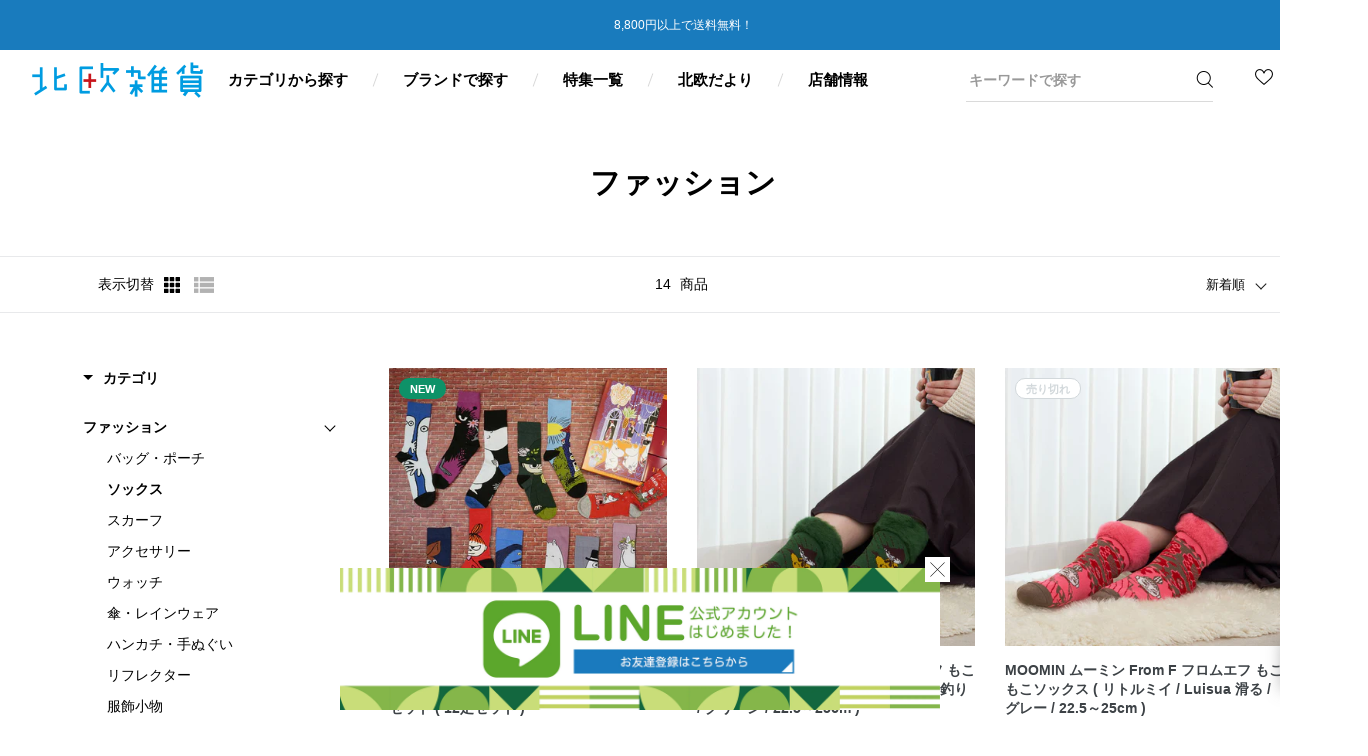

--- FILE ---
content_type: text/html; charset=utf-8
request_url: https://hokuouzakka.com/collections/fashion/%E3%82%BD%E3%83%83%E3%82%AF%E3%82%B9
body_size: 37529
content:














<!DOCTYPE html>
<html lang="ja">

  <head>
    <!-- Microsoft Clarity -->
  <script type="text/javascript">
    (function(c,l,a,r,i,t,y){
        c[a]=c[a]||function(){(c[a].q=c[a].q||[]).push(arguments)};
        t=l.createElement(r);t.async=1;t.src="https://www.clarity.ms/tag/temh5vo8v1";
        y=l.getElementsByTagName(r)[0];y.parentNode.insertBefore(t,y);
    })(window, document, "clarity", "script", "temh5vo8v1");
  </script>
      <!-- Microsoft Clarity -->
      
    <meta charset="utf-8">
    <meta http-equiv="X-UA-Compatible" content="IE=edge,chrome=1">
    <meta name="format-detection" content="telephone=no">
    <meta name="viewport" content="width=device-width,initial-scale=1" id="viewport">
    <link rel="canonical" href="https://hokuouzakka.com/collections/fashion/%e3%82%bd%e3%83%83%e3%82%af%e3%82%b9">
    <title>ソックス - 北欧アクセサリー・ジュエリーアイテム 北欧雑貨｜北欧雑貨</title>
    <meta name="description" content="北欧から直輸入の生活雑貨や椅子や家具といった部屋に合うインテリアを中心に花瓶、フラワーベースなど人気商品・人気ブランドを取り揃えた通販サイト「北欧雑貨」のファッションアイテムの商品一覧ページです。人気のムーミンのトートバッグやネックレス、アアルニの時計やゴッラのバッグなど生活に使える商品を取り扱っています。">
    <meta property="og:site_name" content="北欧雑貨">
<meta property="og:url" content="https://hokuouzakka.com/collections/fashion/%e3%82%bd%e3%83%83%e3%82%af%e3%82%b9">
<meta property="og:title" content="北欧アクセサリー・ジュエリーアイテム 北欧雑貨｜北欧雑貨">
<meta property="og:type" content="product.group"><meta property="og:image" content="http://hokuouzakka.com/cdn/shop/files/ogp_48d037fb-e24c-408a-bcf0-bb9c01791cfd_1200x1200.png?v=1597723327">
  <meta property="og:image:secure_url" content="https://hokuouzakka.com/cdn/shop/files/ogp_48d037fb-e24c-408a-bcf0-bb9c01791cfd_1200x1200.png?v=1597723327">
  <meta property="og:image:width" content="1200">
  <meta property="og:image:height" content="630"><meta name="twitter:card" content="summary_large_image">
<meta name="twitter:title" content="北欧アクセサリー・ジュエリーアイテム 北欧雑貨｜北欧雑貨">
<meta name="twitter:description" content="北欧から直輸入の生活雑貨や椅子や家具といった部屋に合うインテリアを中心に花瓶、フラワーベースなど人気商品・人気ブランドを取り揃えた通販サイト「北欧雑貨」のファッションアイテムの商品一覧ページです。人気のムーミンのトートバッグやネックレス、アアルニの時計やゴッラのバッグなど生活に使える商品を取り扱っています。">

    <link rel="icon" href="//hokuouzakka.com/cdn/shop/t/25/assets/favicon.ico?v=54191389074807549851761268312">
    <link rel="apple-touch-icon" sizes="180x180" href="//hokuouzakka.com/cdn/shop/t/25/assets/apple-touch-icon.png?v=93997453889752870021761268312">
    
    <link href="//hokuouzakka.com/cdn/shop/t/25/assets/common.scss.css?v=76166272317166445891768548670" rel="stylesheet" type="text/css" media="all" />
    
    
  <script>window.performance && window.performance.mark && window.performance.mark('shopify.content_for_header.start');</script><meta name="google-site-verification" content="Tno4USYvMK1c5kAzD2q6O6gQLhpXMWnwdDAosNNd8ng">
<meta name="facebook-domain-verification" content="lenkqfbm708979t2mcad0dw40yun5u">
<meta name="google-site-verification" content="q6Hp5v8JNgHCWh9AdX0AtMfisOnT6uWcMQfDKqgjtKQ">
<meta id="shopify-digital-wallet" name="shopify-digital-wallet" content="/33328169004/digital_wallets/dialog">
<meta name="shopify-checkout-api-token" content="93b6dfb1a0ae96a4d3efa885c7541283">
<link rel="alternate" type="application/atom+xml" title="Feed" href="/collections/fashion/%E3%82%BD%E3%83%83%E3%82%AF%E3%82%B9.atom" />
<link rel="alternate" type="application/json+oembed" href="https://hokuouzakka.com/collections/fashion/%e3%82%bd%e3%83%83%e3%82%af%e3%82%b9.oembed">
<script async="async" src="/checkouts/internal/preloads.js?locale=ja-JP"></script>
<link rel="preconnect" href="https://shop.app" crossorigin="anonymous">
<script async="async" src="https://shop.app/checkouts/internal/preloads.js?locale=ja-JP&shop_id=33328169004" crossorigin="anonymous"></script>
<script id="apple-pay-shop-capabilities" type="application/json">{"shopId":33328169004,"countryCode":"JP","currencyCode":"JPY","merchantCapabilities":["supports3DS"],"merchantId":"gid:\/\/shopify\/Shop\/33328169004","merchantName":"北欧雑貨","requiredBillingContactFields":["postalAddress","email","phone"],"requiredShippingContactFields":["postalAddress","email","phone"],"shippingType":"shipping","supportedNetworks":["visa","masterCard","amex","jcb","discover"],"total":{"type":"pending","label":"北欧雑貨","amount":"1.00"},"shopifyPaymentsEnabled":true,"supportsSubscriptions":true}</script>
<script id="shopify-features" type="application/json">{"accessToken":"93b6dfb1a0ae96a4d3efa885c7541283","betas":["rich-media-storefront-analytics"],"domain":"hokuouzakka.com","predictiveSearch":false,"shopId":33328169004,"locale":"ja"}</script>
<script>var Shopify = Shopify || {};
Shopify.shop = "hokuouzakka.myshopify.com";
Shopify.locale = "ja";
Shopify.currency = {"active":"JPY","rate":"1.0"};
Shopify.country = "JP";
Shopify.theme = {"name":"【20211206】 hokuouzakka 　251024‐採用情報追加","id":144622256172,"schema_name":"Themekit template theme","schema_version":"1.0.0","theme_store_id":null,"role":"main"};
Shopify.theme.handle = "null";
Shopify.theme.style = {"id":null,"handle":null};
Shopify.cdnHost = "hokuouzakka.com/cdn";
Shopify.routes = Shopify.routes || {};
Shopify.routes.root = "/";</script>
<script type="module">!function(o){(o.Shopify=o.Shopify||{}).modules=!0}(window);</script>
<script>!function(o){function n(){var o=[];function n(){o.push(Array.prototype.slice.apply(arguments))}return n.q=o,n}var t=o.Shopify=o.Shopify||{};t.loadFeatures=n(),t.autoloadFeatures=n()}(window);</script>
<script>
  window.ShopifyPay = window.ShopifyPay || {};
  window.ShopifyPay.apiHost = "shop.app\/pay";
  window.ShopifyPay.redirectState = null;
</script>
<script id="shop-js-analytics" type="application/json">{"pageType":"collection"}</script>
<script defer="defer" async type="module" src="//hokuouzakka.com/cdn/shopifycloud/shop-js/modules/v2/client.init-shop-cart-sync_0MstufBG.ja.esm.js"></script>
<script defer="defer" async type="module" src="//hokuouzakka.com/cdn/shopifycloud/shop-js/modules/v2/chunk.common_jll-23Z1.esm.js"></script>
<script defer="defer" async type="module" src="//hokuouzakka.com/cdn/shopifycloud/shop-js/modules/v2/chunk.modal_HXih6-AF.esm.js"></script>
<script type="module">
  await import("//hokuouzakka.com/cdn/shopifycloud/shop-js/modules/v2/client.init-shop-cart-sync_0MstufBG.ja.esm.js");
await import("//hokuouzakka.com/cdn/shopifycloud/shop-js/modules/v2/chunk.common_jll-23Z1.esm.js");
await import("//hokuouzakka.com/cdn/shopifycloud/shop-js/modules/v2/chunk.modal_HXih6-AF.esm.js");

  window.Shopify.SignInWithShop?.initShopCartSync?.({"fedCMEnabled":true,"windoidEnabled":true});

</script>
<script>
  window.Shopify = window.Shopify || {};
  if (!window.Shopify.featureAssets) window.Shopify.featureAssets = {};
  window.Shopify.featureAssets['shop-js'] = {"shop-cart-sync":["modules/v2/client.shop-cart-sync_DN7iwvRY.ja.esm.js","modules/v2/chunk.common_jll-23Z1.esm.js","modules/v2/chunk.modal_HXih6-AF.esm.js"],"init-fed-cm":["modules/v2/client.init-fed-cm_DmZOWWut.ja.esm.js","modules/v2/chunk.common_jll-23Z1.esm.js","modules/v2/chunk.modal_HXih6-AF.esm.js"],"shop-cash-offers":["modules/v2/client.shop-cash-offers_HFfvn_Gz.ja.esm.js","modules/v2/chunk.common_jll-23Z1.esm.js","modules/v2/chunk.modal_HXih6-AF.esm.js"],"shop-login-button":["modules/v2/client.shop-login-button_BVN3pvk0.ja.esm.js","modules/v2/chunk.common_jll-23Z1.esm.js","modules/v2/chunk.modal_HXih6-AF.esm.js"],"pay-button":["modules/v2/client.pay-button_CyS_4GVi.ja.esm.js","modules/v2/chunk.common_jll-23Z1.esm.js","modules/v2/chunk.modal_HXih6-AF.esm.js"],"shop-button":["modules/v2/client.shop-button_zh22db91.ja.esm.js","modules/v2/chunk.common_jll-23Z1.esm.js","modules/v2/chunk.modal_HXih6-AF.esm.js"],"avatar":["modules/v2/client.avatar_BTnouDA3.ja.esm.js"],"init-windoid":["modules/v2/client.init-windoid_BlVJIuJ5.ja.esm.js","modules/v2/chunk.common_jll-23Z1.esm.js","modules/v2/chunk.modal_HXih6-AF.esm.js"],"init-shop-for-new-customer-accounts":["modules/v2/client.init-shop-for-new-customer-accounts_BqzwtUK7.ja.esm.js","modules/v2/client.shop-login-button_BVN3pvk0.ja.esm.js","modules/v2/chunk.common_jll-23Z1.esm.js","modules/v2/chunk.modal_HXih6-AF.esm.js"],"init-shop-email-lookup-coordinator":["modules/v2/client.init-shop-email-lookup-coordinator_DKDv3hKi.ja.esm.js","modules/v2/chunk.common_jll-23Z1.esm.js","modules/v2/chunk.modal_HXih6-AF.esm.js"],"init-shop-cart-sync":["modules/v2/client.init-shop-cart-sync_0MstufBG.ja.esm.js","modules/v2/chunk.common_jll-23Z1.esm.js","modules/v2/chunk.modal_HXih6-AF.esm.js"],"shop-toast-manager":["modules/v2/client.shop-toast-manager_BkVvTGW3.ja.esm.js","modules/v2/chunk.common_jll-23Z1.esm.js","modules/v2/chunk.modal_HXih6-AF.esm.js"],"init-customer-accounts":["modules/v2/client.init-customer-accounts_CZbUHFPX.ja.esm.js","modules/v2/client.shop-login-button_BVN3pvk0.ja.esm.js","modules/v2/chunk.common_jll-23Z1.esm.js","modules/v2/chunk.modal_HXih6-AF.esm.js"],"init-customer-accounts-sign-up":["modules/v2/client.init-customer-accounts-sign-up_C0QA8nCd.ja.esm.js","modules/v2/client.shop-login-button_BVN3pvk0.ja.esm.js","modules/v2/chunk.common_jll-23Z1.esm.js","modules/v2/chunk.modal_HXih6-AF.esm.js"],"shop-follow-button":["modules/v2/client.shop-follow-button_CSkbpFfm.ja.esm.js","modules/v2/chunk.common_jll-23Z1.esm.js","modules/v2/chunk.modal_HXih6-AF.esm.js"],"checkout-modal":["modules/v2/client.checkout-modal_rYdHFJTE.ja.esm.js","modules/v2/chunk.common_jll-23Z1.esm.js","modules/v2/chunk.modal_HXih6-AF.esm.js"],"shop-login":["modules/v2/client.shop-login_DeXIozZF.ja.esm.js","modules/v2/chunk.common_jll-23Z1.esm.js","modules/v2/chunk.modal_HXih6-AF.esm.js"],"lead-capture":["modules/v2/client.lead-capture_DGEoeVgo.ja.esm.js","modules/v2/chunk.common_jll-23Z1.esm.js","modules/v2/chunk.modal_HXih6-AF.esm.js"],"payment-terms":["modules/v2/client.payment-terms_BXPcfuME.ja.esm.js","modules/v2/chunk.common_jll-23Z1.esm.js","modules/v2/chunk.modal_HXih6-AF.esm.js"]};
</script>
<script>(function() {
  var isLoaded = false;
  function asyncLoad() {
    if (isLoaded) return;
    isLoaded = true;
    var urls = ["https:\/\/otd.appsonrent.com\/on-time-delivery\/assets\/js\/on-time-delivery.js?v=3.0\u0026scid=SmdVeUF2MHRnVGdEVkw2dHh0YWg4Zz09\u0026shop=hokuouzakka.myshopify.com","https:\/\/delivery-date-and-time-picker.amp.tokyo\/script_tags\/cart_attributes.js?shop=hokuouzakka.myshopify.com","https:\/\/omnisnippet1.com\/platforms\/shopify.js?source=scriptTag\u0026v=2025-05-15T04\u0026shop=hokuouzakka.myshopify.com","https:\/\/na.shgcdn3.com\/pixel-collector.js?shop=hokuouzakka.myshopify.com"];
    for (var i = 0; i < urls.length; i++) {
      var s = document.createElement('script');
      s.type = 'text/javascript';
      s.async = true;
      s.src = urls[i];
      var x = document.getElementsByTagName('script')[0];
      x.parentNode.insertBefore(s, x);
    }
  };
  if(window.attachEvent) {
    window.attachEvent('onload', asyncLoad);
  } else {
    window.addEventListener('load', asyncLoad, false);
  }
})();</script>
<script id="__st">var __st={"a":33328169004,"offset":32400,"reqid":"002ef631-9cc6-4bba-88cf-14924453a862-1769061751","pageurl":"hokuouzakka.com\/collections\/fashion\/%E3%82%BD%E3%83%83%E3%82%AF%E3%82%B9","u":"da19cf46e21b","p":"collection","rtyp":"collection","rid":186328743980};</script>
<script>window.ShopifyPaypalV4VisibilityTracking = true;</script>
<script id="captcha-bootstrap">!function(){'use strict';const t='contact',e='account',n='new_comment',o=[[t,t],['blogs',n],['comments',n],[t,'customer']],c=[[e,'customer_login'],[e,'guest_login'],[e,'recover_customer_password'],[e,'create_customer']],r=t=>t.map((([t,e])=>`form[action*='/${t}']:not([data-nocaptcha='true']) input[name='form_type'][value='${e}']`)).join(','),a=t=>()=>t?[...document.querySelectorAll(t)].map((t=>t.form)):[];function s(){const t=[...o],e=r(t);return a(e)}const i='password',u='form_key',d=['recaptcha-v3-token','g-recaptcha-response','h-captcha-response',i],f=()=>{try{return window.sessionStorage}catch{return}},m='__shopify_v',_=t=>t.elements[u];function p(t,e,n=!1){try{const o=window.sessionStorage,c=JSON.parse(o.getItem(e)),{data:r}=function(t){const{data:e,action:n}=t;return t[m]||n?{data:e,action:n}:{data:t,action:n}}(c);for(const[e,n]of Object.entries(r))t.elements[e]&&(t.elements[e].value=n);n&&o.removeItem(e)}catch(o){console.error('form repopulation failed',{error:o})}}const l='form_type',E='cptcha';function T(t){t.dataset[E]=!0}const w=window,h=w.document,L='Shopify',v='ce_forms',y='captcha';let A=!1;((t,e)=>{const n=(g='f06e6c50-85a8-45c8-87d0-21a2b65856fe',I='https://cdn.shopify.com/shopifycloud/storefront-forms-hcaptcha/ce_storefront_forms_captcha_hcaptcha.v1.5.2.iife.js',D={infoText:'hCaptchaによる保護',privacyText:'プライバシー',termsText:'利用規約'},(t,e,n)=>{const o=w[L][v],c=o.bindForm;if(c)return c(t,g,e,D).then(n);var r;o.q.push([[t,g,e,D],n]),r=I,A||(h.body.append(Object.assign(h.createElement('script'),{id:'captcha-provider',async:!0,src:r})),A=!0)});var g,I,D;w[L]=w[L]||{},w[L][v]=w[L][v]||{},w[L][v].q=[],w[L][y]=w[L][y]||{},w[L][y].protect=function(t,e){n(t,void 0,e),T(t)},Object.freeze(w[L][y]),function(t,e,n,w,h,L){const[v,y,A,g]=function(t,e,n){const i=e?o:[],u=t?c:[],d=[...i,...u],f=r(d),m=r(i),_=r(d.filter((([t,e])=>n.includes(e))));return[a(f),a(m),a(_),s()]}(w,h,L),I=t=>{const e=t.target;return e instanceof HTMLFormElement?e:e&&e.form},D=t=>v().includes(t);t.addEventListener('submit',(t=>{const e=I(t);if(!e)return;const n=D(e)&&!e.dataset.hcaptchaBound&&!e.dataset.recaptchaBound,o=_(e),c=g().includes(e)&&(!o||!o.value);(n||c)&&t.preventDefault(),c&&!n&&(function(t){try{if(!f())return;!function(t){const e=f();if(!e)return;const n=_(t);if(!n)return;const o=n.value;o&&e.removeItem(o)}(t);const e=Array.from(Array(32),(()=>Math.random().toString(36)[2])).join('');!function(t,e){_(t)||t.append(Object.assign(document.createElement('input'),{type:'hidden',name:u})),t.elements[u].value=e}(t,e),function(t,e){const n=f();if(!n)return;const o=[...t.querySelectorAll(`input[type='${i}']`)].map((({name:t})=>t)),c=[...d,...o],r={};for(const[a,s]of new FormData(t).entries())c.includes(a)||(r[a]=s);n.setItem(e,JSON.stringify({[m]:1,action:t.action,data:r}))}(t,e)}catch(e){console.error('failed to persist form',e)}}(e),e.submit())}));const S=(t,e)=>{t&&!t.dataset[E]&&(n(t,e.some((e=>e===t))),T(t))};for(const o of['focusin','change'])t.addEventListener(o,(t=>{const e=I(t);D(e)&&S(e,y())}));const B=e.get('form_key'),M=e.get(l),P=B&&M;t.addEventListener('DOMContentLoaded',(()=>{const t=y();if(P)for(const e of t)e.elements[l].value===M&&p(e,B);[...new Set([...A(),...v().filter((t=>'true'===t.dataset.shopifyCaptcha))])].forEach((e=>S(e,t)))}))}(h,new URLSearchParams(w.location.search),n,t,e,['guest_login'])})(!0,!0)}();</script>
<script integrity="sha256-4kQ18oKyAcykRKYeNunJcIwy7WH5gtpwJnB7kiuLZ1E=" data-source-attribution="shopify.loadfeatures" defer="defer" src="//hokuouzakka.com/cdn/shopifycloud/storefront/assets/storefront/load_feature-a0a9edcb.js" crossorigin="anonymous"></script>
<script crossorigin="anonymous" defer="defer" src="//hokuouzakka.com/cdn/shopifycloud/storefront/assets/shopify_pay/storefront-65b4c6d7.js?v=20250812"></script>
<script data-source-attribution="shopify.dynamic_checkout.dynamic.init">var Shopify=Shopify||{};Shopify.PaymentButton=Shopify.PaymentButton||{isStorefrontPortableWallets:!0,init:function(){window.Shopify.PaymentButton.init=function(){};var t=document.createElement("script");t.src="https://hokuouzakka.com/cdn/shopifycloud/portable-wallets/latest/portable-wallets.ja.js",t.type="module",document.head.appendChild(t)}};
</script>
<script data-source-attribution="shopify.dynamic_checkout.buyer_consent">
  function portableWalletsHideBuyerConsent(e){var t=document.getElementById("shopify-buyer-consent"),n=document.getElementById("shopify-subscription-policy-button");t&&n&&(t.classList.add("hidden"),t.setAttribute("aria-hidden","true"),n.removeEventListener("click",e))}function portableWalletsShowBuyerConsent(e){var t=document.getElementById("shopify-buyer-consent"),n=document.getElementById("shopify-subscription-policy-button");t&&n&&(t.classList.remove("hidden"),t.removeAttribute("aria-hidden"),n.addEventListener("click",e))}window.Shopify?.PaymentButton&&(window.Shopify.PaymentButton.hideBuyerConsent=portableWalletsHideBuyerConsent,window.Shopify.PaymentButton.showBuyerConsent=portableWalletsShowBuyerConsent);
</script>
<script data-source-attribution="shopify.dynamic_checkout.cart.bootstrap">document.addEventListener("DOMContentLoaded",(function(){function t(){return document.querySelector("shopify-accelerated-checkout-cart, shopify-accelerated-checkout")}if(t())Shopify.PaymentButton.init();else{new MutationObserver((function(e,n){t()&&(Shopify.PaymentButton.init(),n.disconnect())})).observe(document.body,{childList:!0,subtree:!0})}}));
</script>
<link id="shopify-accelerated-checkout-styles" rel="stylesheet" media="screen" href="https://hokuouzakka.com/cdn/shopifycloud/portable-wallets/latest/accelerated-checkout-backwards-compat.css" crossorigin="anonymous">
<style id="shopify-accelerated-checkout-cart">
        #shopify-buyer-consent {
  margin-top: 1em;
  display: inline-block;
  width: 100%;
}

#shopify-buyer-consent.hidden {
  display: none;
}

#shopify-subscription-policy-button {
  background: none;
  border: none;
  padding: 0;
  text-decoration: underline;
  font-size: inherit;
  cursor: pointer;
}

#shopify-subscription-policy-button::before {
  box-shadow: none;
}

      </style>

<script>window.performance && window.performance.mark && window.performance.mark('shopify.content_for_header.end');</script>
  





  <script type="text/javascript">
    
      window.__shgMoneyFormat = window.__shgMoneyFormat || {"JPY":{"currency":"JPY","currency_symbol":"¥","currency_symbol_location":"left","decimal_places":0,"decimal_separator":".","thousands_separator":","}};
    
    window.__shgCurrentCurrencyCode = window.__shgCurrentCurrencyCode || {
      currency: "JPY",
      currency_symbol: "¥",
      decimal_separator: ".",
      thousands_separator: ",",
      decimal_places: 2,
      currency_symbol_location: "left"
    };
  </script>



  
  

<script type="text/javascript">
  
    window.SHG_CUSTOMER = null;
  
</script>








<!--begin-boost-pfs-filter-css-->
  <link href="//hokuouzakka.com/cdn/shop/t/25/assets/boost-pfs-init.css?v=44146790739107804111761268312" rel="stylesheet" type="text/css" media="all" />
  <link rel="preload stylesheet" href="//hokuouzakka.com/cdn/shop/t/25/assets/boost-pfs-general.css?v=61156122925690398821761268312" as="style">
  <link rel="preload stylesheet" href="//hokuouzakka.com/cdn/shop/t/25/assets/boost-pfs-otp.css?v=109188480577612865771761268312" as="style"><link href="//hokuouzakka.com/cdn/shop/t/25/assets/boost-pfs-custom.css?v=35746212258090569491761268312" rel="stylesheet" type="text/css" media="all" />
<style data-id="boost-pfs-style" type="text/css">
    .boost-pfs-filter-option-title-text {}

   .boost-pfs-filter-tree-v .boost-pfs-filter-option-title-text:before {}
    .boost-pfs-filter-tree-v .boost-pfs-filter-option.boost-pfs-filter-option-collapsed .boost-pfs-filter-option-title-text:before {}
    .boost-pfs-filter-tree-h .boost-pfs-filter-option-title-heading:before {
      border-right-color: ;
      border-bottom-color: ;
    }

    .boost-pfs-filter-option-content .boost-pfs-filter-option-item-list .boost-pfs-filter-option-item button,
    .boost-pfs-filter-option-content .boost-pfs-filter-option-item-list .boost-pfs-filter-option-item .boost-pfs-filter-button,
    .boost-pfs-filter-option-range-amount input,
    .boost-pfs-filter-tree-v .boost-pfs-filter-refine-by .boost-pfs-filter-refine-by-items .refine-by-item,
    .boost-pfs-filter-refine-by-wrapper-v .boost-pfs-filter-refine-by .boost-pfs-filter-refine-by-items .refine-by-item,
    .boost-pfs-filter-refine-by .boost-pfs-filter-option-title,
    .boost-pfs-filter-refine-by .boost-pfs-filter-refine-by-items .refine-by-item>a,
    .boost-pfs-filter-refine-by>span,
    .boost-pfs-filter-clear,
    .boost-pfs-filter-clear-all{}

    .boost-pfs-filter-option-multi-level-collections .boost-pfs-filter-option-multi-level-list .boost-pfs-filter-option-item .boost-pfs-filter-button-arrow .boost-pfs-arrow:before,
    .boost-pfs-filter-option-multi-level-tag .boost-pfs-filter-option-multi-level-list .boost-pfs-filter-option-item .boost-pfs-filter-button-arrow .boost-pfs-arrow:before {}

    .boost-pfs-filter-refine-by .boost-pfs-filter-refine-by-items .refine-by-item .boost-pfs-filter-clear:before,
    .boost-pfs-filter-refine-by .boost-pfs-filter-refine-by-items .refine-by-item .boost-pfs-filter-clear:after {
      background: ;
    }

    .boost-pfs-filter-tree-mobile-button button,
    .boost-pfs-filter-top-sorting-mobile button {}
    .boost-pfs-filter-top-sorting-mobile button>span:after {}
  </style><style data-id="boost-pfs-otp-style" type="text/css">
      .boost-pfs-quickview-btn {background: rgba(255,255,255,1);color: rgba(49,55,61,1);border-color: rgba(255,255,255,1);}
      .boost-pfs-quickview-btn svg {
        fill: rgba(49,55,61,1);
      }
      .boost-pfs-quickview-btn:hover {background: rgba(61,66,70,1);color: rgba(255,255,255,1);border-color: rgba(61,66,70,1);}
      .boost-pfs-quickview-btn:hover svg {
        fill: rgba(255,255,255,1);
      }
      .boost-pfs-addtocart-btn {background: rgba(34,34,34,1);color: rgba(255,255,255,1);border-color: rgba(34,34,34,1);}
      .boost-pfs-addtocart-btn svg {
        fill: rgba(255,255,255,1);
      }
      .boost-pfs-addtocart-btn:hover {background: rgba(61,66,70,1);color: rgba(255,255,255,1);border-color: rgba(61,66,70,1);}
      .boost-pfs-addtocart-btn:hover svg {
        fill: rgba(255,255,255,1);
      }
    </style>
<!--end-boost-pfs-filter-css-->
    
    
<!-- Global site tag (gtag.js) - Google Ads: 1017758740 -->
<script async src="https://www.googletagmanager.com/gtag/js?id=AW-1017758740"></script>
<script>
  window.dataLayer = window.dataLayer || [];
  function gtag(){dataLayer.push(arguments);}
  gtag('js', new Date());

  gtag('config', 'AW-1017758740');
</script>


<script type="text/javascript">if(typeof window.hulkappsWishlist === 'undefined') {
        window.hulkappsWishlist = {};
        }
        window.hulkappsWishlist.baseURL = '/apps/advanced-wishlist/api';
        window.hulkappsWishlist.hasAppBlockSupport = '';

        </script>

<!-- Google Tag Manager -->
<script>(function(w,d,s,l,i){w[l]=w[l]||[];w[l].push({'gtm.start':
new Date().getTime(),event:'gtm.js'});var f=d.getElementsByTagName(s)[0],
j=d.createElement(s),dl=l!='dataLayer'?'&l='+l:'';j.async=true;j.src=
'https://www.googletagmanager.com/gtm.js?id='+i+dl;f.parentNode.insertBefore(j,f);
})(window,document,'script','dataLayer','GTM-TJWLTN2');</script>
<!-- End Google Tag Manager -->

<!-- Google tag (gtag.js) -->
<script async src="https://www.googletagmanager.com/gtag/js?id=G-7Q2XES5NSS"></script>
<script>
  window.dataLayer = window.dataLayer || [];
  function gtag(){dataLayer.push(arguments);}
  gtag('js', new Date());

  gtag('config', 'G-7Q2XES5NSS');
</script>

<!-- LINE Tag Base Code -->
<!-- Do Not Modify -->
<script>
(function(g,d,o){
  g._ltq=g._ltq||[];g._lt=g._lt||function(){g._ltq.push(arguments)};
  var h=location.protocol==='https:'?'https://d.line-scdn.net':'http://d.line-cdn.net';
  var s=d.createElement('script');s.async=1;
  s.src=o||h+'/n/line_tag/public/release/v1/lt.js';
  var t=d.getElementsByTagName('script')[0];t.parentNode.insertBefore(s,t);
    })(window, document);
_lt('init', {
  customerType: 'account',
  tagId: 'bb76ce87-e05a-4ba9-bdf6-eeae0568ec6d'
});
_lt('send', 'pv', ['bb76ce87-e05a-4ba9-bdf6-eeae0568ec6d']);
</script>
<noscript>
  <img height="1" width="1" style="display:none"
       src="https://tr.line.me/tag.gif?c_t=lap&t_id=bb76ce87-e05a-4ba9-bdf6-eeae0568ec6d&e=pv&noscript=1" />
</noscript>
<!-- End LINE Tag Base Code -->    
    
<!-- BEGIN app block: shopify://apps/advanced-wishlist/blocks/app/330d9272-08ea-4193-b3e0-475a69fa65fa --><!-- BEGIN app snippet: variables --><script type="text/javascript">
    if(typeof window.hulkappsWishlist === 'undefined') {
        window.hulkappsWishlist = {};
    }
    window.hulkappsWishlist.customerID = null;
    window.hulkappsWishlist.customerName = null;
    window.hulkappsWishlist.domain = "hokuouzakka.myshopify.com";
    window.hulkappsWishlist.productJSON = null;
    window.hulkappsWishlist.selectedVariant = null;
    window.hulkappsWishlist.buttonStyleSettings = {"view":"grid","position":"custom","theme_color":"#009DE1","button_style":"style_4","button_border":0,"button_text_color":"#FFFFFF","button_border_color":"#333","button_border_radius":0,"button_background_color":"#009DE1","button_left_right_vertical_space":16,"button_top_bottom_vertical_space":9,"header_type":"header_menu","header_icon_position":"auto_header_icon","header_icon_design":"wishlist_page","header_icon_selector":"a[href='cart']","header_icon_color":"#000","header_icon_size":16,"header_icon_weight":500,"filled_icon":false};
    window.hulkappsWishlist.generalSettings = {"frontend_enabled":true,"app_proxy_prefix":"apps","app_proxy_path":"advanced-wishlist"};
    window.hulkappsWishlist.languageSettings = {"popup":{"title":"Subscribe and get alert about your Wishlist","subscribe_message":"We will notify you on events like Low stock, Price drop or general reminder so that you dont miss the deal"},"title":{"login":"お気に入りリストを見るにはログインしてください","empty_wishlist":"お気に入り登録されている商品がありません","new_wishlist_text":"新しいお気に入りリスト","delete_wishlist_text":"お気に入りリストを削除しますか？","guest_wishlist_title":"お気に入りリスト","delete_bulk_product_text":"Are you sure you want to delete selected products?","delete_product_text":"Are you sure you want to delete this product?","move_bulk_wishlist_text":"Are you sure you want to move selected products to your cart?","move_wishlist_text":"Are you sure you want to move this item to your cart?","select_all_text":"Select All","move_to_cart_text":"Move to cart","delete_text":"Delete"},"button":{"next":"次へ","delete":"削除する","log_in":"ログイン","previous":"前へ","delete_no":"いいえ","delete_yes":"はい","add_product":"商品を加える","move_to_cart":"カートに入れる","out_of_stock":"在庫なし","save_for_later":"あとで保存する","after_move_to_cart":"Products added to cart."},"wishlist":{"my":"お気に入りリスト","choose":"お気に入りリストを選ぶ","create":"新しいお気に入りリストを作る","placeholder":"Ex. Watch"},"subscribe":{"button_text":"Subscribe","input_field":"商品の詳細を見る","input_field_text":"Enter your email"},"date_label":"お気に入り登録時間：","button_text":"お気に入り登録","heading_text":"お気に入り登録","action_button":{"share":"シェア","subscribe":"Subscribe","subscribed":"Subscribed","account_page":"My wishlist"},"error_message":{"wishlist":"お気に入りリストが見つかりません","product_detail":"商品が見つかりません","max_wishlist_limit":"お気に入りリストがいっぱいになりました","can_subscribe_wishlist":"お気に入りリストの登録ができません。\u003ca href=\"https:\/\/hokuouzakka.com\/pages\/contact\"\u003eお問い合わせフォーム\u003c\/a\u003eよりご連絡ください。","product_variant_detail":"商品が見つかりません","wishlist_already_use":"Wishlist name already in use! Please use a different name."},"success_message":{"without_login":"一時的にお気に入り登録しました。お気に入りを保存する場合は\u003ca href=\"\/account\"\u003eログイン\u003c\/a\u003eしてください。","for_login_users":"お気に入りに登録しました。一覧は\u003ca href=\"\/apps\/advanced-wishlist\"\u003eこちら\u003c\/a\u003e。","for_item_removed":"お気に入りから削除しました","for_guest_login_disabled":"この商品をお気に入り登録するには\u003ca href=\"\/account\"\u003eログイン\u003c\/a\u003e してください","wishlist_create":"Wishlist created successfully!","wishlist_move":"Wishlist moved successfully!","for_wishlist_removed":"Wishlist deleted successfully!"},"success_button_text":"にお気に入り登録","placeholder_searchbox":"商品を探す","save_button_text":"Save","no_data_found":"No data found!","ja":{"primary_language":false,"button_text":"お気に入りに登録","tooltip_text":"この商品は (X) 回ウィッシュリストに追加されました","success_button_text":"お気に入りに登録されました","save_button_text":"保存","create_wishlist_button":"登録","heading_text":"お気に入りに登録","unsubscribe_button":"閉じる","unsubscribe_title":"登録解除されました","unsubscribe_content":"このストアからのウィッシュリストに関するメールを受信しなくなります。","wishlist":{"placeholder":"例. 時計","choose":"お気に入りリストを見る","create":"新しいお気に入りリストを作成","my":"私のお気に入りリスト"},"success_message":{"wishlist_create":"ウィッシュリストが正常に作成されました!","wishlist_update":"ウィッシュリストが正常に更新されました!","wishlist_move":"ウィッシュリストが正常に移動されました!","subscribe":"お気に入りリストに正常に登録されました!","without_login":"商品がお気に入りリストに追加されました。\u003ca href=\"\/account\"\u003eログイン\u003c\/a\u003eして永続的に保存してください。","for_login_users":"商品がお気に入りリストに正常に追加されました。\u003ca href=\"\/apps\/advanced-wishlist\"\u003e私のウィッシュリスト\u003c\/a\u003eを確認してください。","for_update_login_users":"商品がウィッシュリストに正常に更新されました。\u003ca href=\"\/apps\/advanced-wishlist\"\u003e私のウィッシュリスト\u003c\/a\u003eを確認してください。","for_guest_login_disabled":"この商品をウィッシュリストに追加するには、\u003ca href=\"\/account\"\u003eログイン\u003c\/a\u003eしてください。","for_wishlist_removed":"ウィッシュリストが正常に削除されました!","for_item_removed":"商品がお気に入りリストから正常に削除されました。","without_login_latest":"{Product} は一時的にウィッシュリストに追加されました。\u003ca href=\"\/account\"\u003eログイン\u003c\/a\u003eして永続的に保存してください。","for_login_users_latest":"{Product} はウィッシュリストに正常に追加されました。\u003ca href=\"\/apps\/advanced-wishlist\"\u003e私のウィッシュリスト\u003c\/a\u003eを確認してください。","for_update_login_users_latest":"{Product} はウィッシュリストに正常に更新されました。\u003ca href=\"\/apps\/advanced-wishlist\"\u003e私のウィッシュリスト\u003c\/a\u003eを確認してください。","for_multiple_item_removed":"{Count} 個の商品がお気に入りリストから正常に削除されました。","item_move_to_cart":"商品がカートに正常に追加されました!","variant_changed":"商品のバリアントが正常に変更されました!","variant_changed_latest":"{Product} のバリアントが正常に変更されました!","quantity_changed":"商品の数量が正常に変更されました!","quantity_changed_latest":"{Product} の数量が正常に変更されました!"},"guest_share_wishlist":{"title":"ウィッシュリストを共有する","description":"現在匿名で買い物をしています！","login_description":"ログインしてウィッシュリストを保存してください。","copy_link_text":"リンクをコピー"},"sort_by":{"title":"並べ替え","default":"最新順に並び替え","price_high_to_low":"価格が高い順に並び替え","price_low_to_high":"価格が安い順に並び替え"},"shared_email":{"title":"メールでリストを共有","send_button":"ウィッシュリストを共有","subject":"{shopper_name} がウィッシュリストを共有しました!","body":"こんにちは！私のウィッシュリストをチェックしてください:","name":"送信者名*","email":"受信者のメール*","subject_label":"件名*","body_label":"メッセージ*","modal_title":"ほしい物リストを共有する","name_validation_message":"名前を入力してください！","email_validation_message":"メールを入力してください！","body_validation_message":"本文を入力してください！","subject_validation_message":"件名を入力してください！","check_email_validation_message":"有効なメールアドレスを入力してください！"},"action_button":{"share":"共有","subscribe":"購読","subscribed":"購読済み","my_account":"マイアカウント","account_page":"私のウィッシュリスト","quick_add":"クイック追加","email":"メール","help_text":"詳細を見る","save_button_text":"保存","load_more":"さらに読み込む"},"no_data_found":"データが見つかりません!","placeholder_searchbox":"商品を検索","placeholder__wishlistsearchbox":"ウィッシュリストを検索","date_label":"追加日","button":{"move_to_cart":"カートに移動","after_move_to_cart":"商品がカートに追加されました。","delete":"削除","out_of_stock":"在庫切れ","save_for_later":"後で保存","save_all_for_later":"すべて後で保存","save_all_for_later_excluded_products":"{product-title} を除くすべての商品がウィッシュリストに正常に追加されました。","log_in":"ログイン","add_product":"ショップに戻る","previous":"前へ","next":"次へ","delete_yes":"はい","delete_no":"いいえ"},"subscribe":{"input_field_text":"メールアドレスを入力","input_field":"商品の詳細を見る","button_text":"購読"},"title":{"empty_wishlist":"ここに表示するには、ウィッシュリストに商品を追加してください。","login":"ウィッシュリストを表示するにはログインしてください!","guest_wishlist_title":"私のウィッシュリスト","new_wishlist_text":"新しいウィッシュリスト","delete_wishlist_text":"このウィッシュリストを削除してもよろしいですか？","delete_bulk_product_text":"選択した商品を削除してもよろしいですか？","copied_link_message":"リンクがコピーされました！","delete_product_text":"この商品を削除してもよろしいですか？","move_bulk_wishlist_text":"選択した商品をカートに移動してもよろしいですか？","move_wishlist_text":"この商品をカートに移動してもよろしいですか？","select_all_text":"すべて選択","move_to_cart_text":"カートに移動","delete_text":"削除","featured_product":"こちらもおすすめです","rename_wishlist":"名前を変更","product_share_title":"この作品を共有する","delete_wishlist":"削除","my_wishlist_custom_title":"ほしい物リスト"},"popup":{"title":"購読してウィッシュリストに関する通知を受け取る。","subscribe_message":"在庫が少ない、価格が下がる、または一般的なリマインダーなどのイベントについて通知しますので、取引を逃さないようにしましょう。"},"error_message":{"product_detail":"商品の詳細が見つかりません!","product_variant_detail":"商品のバリアント詳細が見つかりません!","wishlist":"お気に入りリストが見つかりません!","wishlist_already_use":"お気に入りリストは既に使用されています！別の名前を使用してください。","can_subscribe_wishlist":"お気に入りリストを購読できません！ストアの所有者に連絡してください！","max_wishlist_limit":"お気に入りリストの最大制限を超えました！","subscribe_empty_email":"メールアドレスを入力してください！","subscribe_invalid_email":"有効なメールアドレスを入力してください！","already_subscribe":"すでに購読しています"},"sidebar_widgets":{"floating_my_wishlist_text":"ほしい物リスト","floating_explore_more_products_button_text":"さらに多くの商品を探索する","floating_add_products_button_text":"製品を追加する","floating_close_button_text":"閉じる"},"latest_notification_box":false}};
</script>
<!-- END app snippet -->
<!-- BEGIN app snippet: global --><link href="//cdn.shopify.com/extensions/019b929d-e2af-7d1b-91b2-d8de00f7574f/app-extension-283/assets/hulkapps-wishlist-styles.css" rel="stylesheet" type="text/css" media="all" />
<script src="https://cdn.shopify.com/extensions/019b929d-e2af-7d1b-91b2-d8de00f7574f/app-extension-283/assets/hulkapps-wishlist-global.js" async></script>
<script src="https://cdn.shopify.com/extensions/019b929d-e2af-7d1b-91b2-d8de00f7574f/app-extension-283/assets/hulkapps-wishlist-modals.js" async></script>





<!-- END app snippet -->


<!-- END app block --><link href="https://monorail-edge.shopifysvc.com" rel="dns-prefetch">
<script>(function(){if ("sendBeacon" in navigator && "performance" in window) {try {var session_token_from_headers = performance.getEntriesByType('navigation')[0].serverTiming.find(x => x.name == '_s').description;} catch {var session_token_from_headers = undefined;}var session_cookie_matches = document.cookie.match(/_shopify_s=([^;]*)/);var session_token_from_cookie = session_cookie_matches && session_cookie_matches.length === 2 ? session_cookie_matches[1] : "";var session_token = session_token_from_headers || session_token_from_cookie || "";function handle_abandonment_event(e) {var entries = performance.getEntries().filter(function(entry) {return /monorail-edge.shopifysvc.com/.test(entry.name);});if (!window.abandonment_tracked && entries.length === 0) {window.abandonment_tracked = true;var currentMs = Date.now();var navigation_start = performance.timing.navigationStart;var payload = {shop_id: 33328169004,url: window.location.href,navigation_start,duration: currentMs - navigation_start,session_token,page_type: "collection"};window.navigator.sendBeacon("https://monorail-edge.shopifysvc.com/v1/produce", JSON.stringify({schema_id: "online_store_buyer_site_abandonment/1.1",payload: payload,metadata: {event_created_at_ms: currentMs,event_sent_at_ms: currentMs}}));}}window.addEventListener('pagehide', handle_abandonment_event);}}());</script>
<script id="web-pixels-manager-setup">(function e(e,d,r,n,o){if(void 0===o&&(o={}),!Boolean(null===(a=null===(i=window.Shopify)||void 0===i?void 0:i.analytics)||void 0===a?void 0:a.replayQueue)){var i,a;window.Shopify=window.Shopify||{};var t=window.Shopify;t.analytics=t.analytics||{};var s=t.analytics;s.replayQueue=[],s.publish=function(e,d,r){return s.replayQueue.push([e,d,r]),!0};try{self.performance.mark("wpm:start")}catch(e){}var l=function(){var e={modern:/Edge?\/(1{2}[4-9]|1[2-9]\d|[2-9]\d{2}|\d{4,})\.\d+(\.\d+|)|Firefox\/(1{2}[4-9]|1[2-9]\d|[2-9]\d{2}|\d{4,})\.\d+(\.\d+|)|Chrom(ium|e)\/(9{2}|\d{3,})\.\d+(\.\d+|)|(Maci|X1{2}).+ Version\/(15\.\d+|(1[6-9]|[2-9]\d|\d{3,})\.\d+)([,.]\d+|)( \(\w+\)|)( Mobile\/\w+|) Safari\/|Chrome.+OPR\/(9{2}|\d{3,})\.\d+\.\d+|(CPU[ +]OS|iPhone[ +]OS|CPU[ +]iPhone|CPU IPhone OS|CPU iPad OS)[ +]+(15[._]\d+|(1[6-9]|[2-9]\d|\d{3,})[._]\d+)([._]\d+|)|Android:?[ /-](13[3-9]|1[4-9]\d|[2-9]\d{2}|\d{4,})(\.\d+|)(\.\d+|)|Android.+Firefox\/(13[5-9]|1[4-9]\d|[2-9]\d{2}|\d{4,})\.\d+(\.\d+|)|Android.+Chrom(ium|e)\/(13[3-9]|1[4-9]\d|[2-9]\d{2}|\d{4,})\.\d+(\.\d+|)|SamsungBrowser\/([2-9]\d|\d{3,})\.\d+/,legacy:/Edge?\/(1[6-9]|[2-9]\d|\d{3,})\.\d+(\.\d+|)|Firefox\/(5[4-9]|[6-9]\d|\d{3,})\.\d+(\.\d+|)|Chrom(ium|e)\/(5[1-9]|[6-9]\d|\d{3,})\.\d+(\.\d+|)([\d.]+$|.*Safari\/(?![\d.]+ Edge\/[\d.]+$))|(Maci|X1{2}).+ Version\/(10\.\d+|(1[1-9]|[2-9]\d|\d{3,})\.\d+)([,.]\d+|)( \(\w+\)|)( Mobile\/\w+|) Safari\/|Chrome.+OPR\/(3[89]|[4-9]\d|\d{3,})\.\d+\.\d+|(CPU[ +]OS|iPhone[ +]OS|CPU[ +]iPhone|CPU IPhone OS|CPU iPad OS)[ +]+(10[._]\d+|(1[1-9]|[2-9]\d|\d{3,})[._]\d+)([._]\d+|)|Android:?[ /-](13[3-9]|1[4-9]\d|[2-9]\d{2}|\d{4,})(\.\d+|)(\.\d+|)|Mobile Safari.+OPR\/([89]\d|\d{3,})\.\d+\.\d+|Android.+Firefox\/(13[5-9]|1[4-9]\d|[2-9]\d{2}|\d{4,})\.\d+(\.\d+|)|Android.+Chrom(ium|e)\/(13[3-9]|1[4-9]\d|[2-9]\d{2}|\d{4,})\.\d+(\.\d+|)|Android.+(UC? ?Browser|UCWEB|U3)[ /]?(15\.([5-9]|\d{2,})|(1[6-9]|[2-9]\d|\d{3,})\.\d+)\.\d+|SamsungBrowser\/(5\.\d+|([6-9]|\d{2,})\.\d+)|Android.+MQ{2}Browser\/(14(\.(9|\d{2,})|)|(1[5-9]|[2-9]\d|\d{3,})(\.\d+|))(\.\d+|)|K[Aa][Ii]OS\/(3\.\d+|([4-9]|\d{2,})\.\d+)(\.\d+|)/},d=e.modern,r=e.legacy,n=navigator.userAgent;return n.match(d)?"modern":n.match(r)?"legacy":"unknown"}(),u="modern"===l?"modern":"legacy",c=(null!=n?n:{modern:"",legacy:""})[u],f=function(e){return[e.baseUrl,"/wpm","/b",e.hashVersion,"modern"===e.buildTarget?"m":"l",".js"].join("")}({baseUrl:d,hashVersion:r,buildTarget:u}),m=function(e){var d=e.version,r=e.bundleTarget,n=e.surface,o=e.pageUrl,i=e.monorailEndpoint;return{emit:function(e){var a=e.status,t=e.errorMsg,s=(new Date).getTime(),l=JSON.stringify({metadata:{event_sent_at_ms:s},events:[{schema_id:"web_pixels_manager_load/3.1",payload:{version:d,bundle_target:r,page_url:o,status:a,surface:n,error_msg:t},metadata:{event_created_at_ms:s}}]});if(!i)return console&&console.warn&&console.warn("[Web Pixels Manager] No Monorail endpoint provided, skipping logging."),!1;try{return self.navigator.sendBeacon.bind(self.navigator)(i,l)}catch(e){}var u=new XMLHttpRequest;try{return u.open("POST",i,!0),u.setRequestHeader("Content-Type","text/plain"),u.send(l),!0}catch(e){return console&&console.warn&&console.warn("[Web Pixels Manager] Got an unhandled error while logging to Monorail."),!1}}}}({version:r,bundleTarget:l,surface:e.surface,pageUrl:self.location.href,monorailEndpoint:e.monorailEndpoint});try{o.browserTarget=l,function(e){var d=e.src,r=e.async,n=void 0===r||r,o=e.onload,i=e.onerror,a=e.sri,t=e.scriptDataAttributes,s=void 0===t?{}:t,l=document.createElement("script"),u=document.querySelector("head"),c=document.querySelector("body");if(l.async=n,l.src=d,a&&(l.integrity=a,l.crossOrigin="anonymous"),s)for(var f in s)if(Object.prototype.hasOwnProperty.call(s,f))try{l.dataset[f]=s[f]}catch(e){}if(o&&l.addEventListener("load",o),i&&l.addEventListener("error",i),u)u.appendChild(l);else{if(!c)throw new Error("Did not find a head or body element to append the script");c.appendChild(l)}}({src:f,async:!0,onload:function(){if(!function(){var e,d;return Boolean(null===(d=null===(e=window.Shopify)||void 0===e?void 0:e.analytics)||void 0===d?void 0:d.initialized)}()){var d=window.webPixelsManager.init(e)||void 0;if(d){var r=window.Shopify.analytics;r.replayQueue.forEach((function(e){var r=e[0],n=e[1],o=e[2];d.publishCustomEvent(r,n,o)})),r.replayQueue=[],r.publish=d.publishCustomEvent,r.visitor=d.visitor,r.initialized=!0}}},onerror:function(){return m.emit({status:"failed",errorMsg:"".concat(f," has failed to load")})},sri:function(e){var d=/^sha384-[A-Za-z0-9+/=]+$/;return"string"==typeof e&&d.test(e)}(c)?c:"",scriptDataAttributes:o}),m.emit({status:"loading"})}catch(e){m.emit({status:"failed",errorMsg:(null==e?void 0:e.message)||"Unknown error"})}}})({shopId: 33328169004,storefrontBaseUrl: "https://hokuouzakka.com",extensionsBaseUrl: "https://extensions.shopifycdn.com/cdn/shopifycloud/web-pixels-manager",monorailEndpoint: "https://monorail-edge.shopifysvc.com/unstable/produce_batch",surface: "storefront-renderer",enabledBetaFlags: ["2dca8a86"],webPixelsConfigList: [{"id":"959512620","configuration":"{\"site_id\":\"ace0cc6d-955c-41fe-b744-29ea7d7697f3\",\"analytics_endpoint\":\"https:\\\/\\\/na.shgcdn3.com\"}","eventPayloadVersion":"v1","runtimeContext":"STRICT","scriptVersion":"695709fc3f146fa50a25299517a954f2","type":"APP","apiClientId":1158168,"privacyPurposes":["ANALYTICS","MARKETING","SALE_OF_DATA"],"dataSharingAdjustments":{"protectedCustomerApprovalScopes":["read_customer_personal_data"]}},{"id":"435847212","configuration":"{\"config\":\"{\\\"google_tag_ids\\\":[\\\"G-7Q2XES5NSS\\\",\\\"AW-1017758740\\\",\\\"GT-T5JXVSF\\\"],\\\"target_country\\\":\\\"JP\\\",\\\"gtag_events\\\":[{\\\"type\\\":\\\"begin_checkout\\\",\\\"action_label\\\":[\\\"G-7Q2XES5NSS\\\",\\\"AW-1017758740\\\/VpyzCK-AzpIDEJSIp-UD\\\"]},{\\\"type\\\":\\\"search\\\",\\\"action_label\\\":[\\\"G-7Q2XES5NSS\\\",\\\"AW-1017758740\\\/FFqFCLKAzpIDEJSIp-UD\\\"]},{\\\"type\\\":\\\"view_item\\\",\\\"action_label\\\":[\\\"G-7Q2XES5NSS\\\",\\\"AW-1017758740\\\/FB8HCKmAzpIDEJSIp-UD\\\",\\\"MC-XHZ3HD01EY\\\"]},{\\\"type\\\":\\\"purchase\\\",\\\"action_label\\\":[\\\"G-7Q2XES5NSS\\\",\\\"AW-1017758740\\\/dyuZCKaAzpIDEJSIp-UD\\\",\\\"MC-XHZ3HD01EY\\\",\\\"AW-1017758740\\\/FMN-COTd9gIQlIin5QM\\\"]},{\\\"type\\\":\\\"page_view\\\",\\\"action_label\\\":[\\\"G-7Q2XES5NSS\\\",\\\"AW-1017758740\\\/-GONCKOAzpIDEJSIp-UD\\\",\\\"MC-XHZ3HD01EY\\\"]},{\\\"type\\\":\\\"add_payment_info\\\",\\\"action_label\\\":[\\\"G-7Q2XES5NSS\\\",\\\"AW-1017758740\\\/1CmeCLWAzpIDEJSIp-UD\\\"]},{\\\"type\\\":\\\"add_to_cart\\\",\\\"action_label\\\":[\\\"G-7Q2XES5NSS\\\",\\\"AW-1017758740\\\/-MLqCKyAzpIDEJSIp-UD\\\"]}],\\\"enable_monitoring_mode\\\":false}\"}","eventPayloadVersion":"v1","runtimeContext":"OPEN","scriptVersion":"b2a88bafab3e21179ed38636efcd8a93","type":"APP","apiClientId":1780363,"privacyPurposes":[],"dataSharingAdjustments":{"protectedCustomerApprovalScopes":["read_customer_address","read_customer_email","read_customer_name","read_customer_personal_data","read_customer_phone"]}},{"id":"132218924","configuration":"{\"pixel_id\":\"293015389565623\",\"pixel_type\":\"facebook_pixel\",\"metaapp_system_user_token\":\"-\"}","eventPayloadVersion":"v1","runtimeContext":"OPEN","scriptVersion":"ca16bc87fe92b6042fbaa3acc2fbdaa6","type":"APP","apiClientId":2329312,"privacyPurposes":["ANALYTICS","MARKETING","SALE_OF_DATA"],"dataSharingAdjustments":{"protectedCustomerApprovalScopes":["read_customer_address","read_customer_email","read_customer_name","read_customer_personal_data","read_customer_phone"]}},{"id":"83722284","configuration":"{\"apiURL\":\"https:\/\/api.omnisend.com\",\"appURL\":\"https:\/\/app.omnisend.com\",\"brandID\":\"5f11051899f0b773e466d7cc\",\"trackingURL\":\"https:\/\/wt.omnisendlink.com\"}","eventPayloadVersion":"v1","runtimeContext":"STRICT","scriptVersion":"aa9feb15e63a302383aa48b053211bbb","type":"APP","apiClientId":186001,"privacyPurposes":["ANALYTICS","MARKETING","SALE_OF_DATA"],"dataSharingAdjustments":{"protectedCustomerApprovalScopes":["read_customer_address","read_customer_email","read_customer_name","read_customer_personal_data","read_customer_phone"]}},{"id":"102006828","eventPayloadVersion":"1","runtimeContext":"LAX","scriptVersion":"1","type":"CUSTOM","privacyPurposes":["ANALYTICS","MARKETING","SALE_OF_DATA"],"name":"LINE広告タグ"},{"id":"shopify-app-pixel","configuration":"{}","eventPayloadVersion":"v1","runtimeContext":"STRICT","scriptVersion":"0450","apiClientId":"shopify-pixel","type":"APP","privacyPurposes":["ANALYTICS","MARKETING"]},{"id":"shopify-custom-pixel","eventPayloadVersion":"v1","runtimeContext":"LAX","scriptVersion":"0450","apiClientId":"shopify-pixel","type":"CUSTOM","privacyPurposes":["ANALYTICS","MARKETING"]}],isMerchantRequest: false,initData: {"shop":{"name":"北欧雑貨","paymentSettings":{"currencyCode":"JPY"},"myshopifyDomain":"hokuouzakka.myshopify.com","countryCode":"JP","storefrontUrl":"https:\/\/hokuouzakka.com"},"customer":null,"cart":null,"checkout":null,"productVariants":[],"purchasingCompany":null},},"https://hokuouzakka.com/cdn","fcfee988w5aeb613cpc8e4bc33m6693e112",{"modern":"","legacy":""},{"shopId":"33328169004","storefrontBaseUrl":"https:\/\/hokuouzakka.com","extensionBaseUrl":"https:\/\/extensions.shopifycdn.com\/cdn\/shopifycloud\/web-pixels-manager","surface":"storefront-renderer","enabledBetaFlags":"[\"2dca8a86\"]","isMerchantRequest":"false","hashVersion":"fcfee988w5aeb613cpc8e4bc33m6693e112","publish":"custom","events":"[[\"page_viewed\",{}],[\"collection_viewed\",{\"collection\":{\"id\":\"186328743980\",\"title\":\"ファッション\",\"productVariants\":[{\"price\":{\"amount\":9240.0,\"currencyCode\":\"JPY\"},\"product\":{\"title\":\"【北欧雑貨限定】Moomin ムーミン Martinex マルチネックス ムーミンソックスセット ( 12足セット )\",\"vendor\":\"martinex（マルティネックス）\",\"id\":\"8140216205356\",\"untranslatedTitle\":\"【北欧雑貨限定】Moomin ムーミン Martinex マルチネックス ムーミンソックスセット ( 12足セット )\",\"url\":\"\/products\/1078-821\",\"type\":\"\"},\"id\":\"45181376102444\",\"image\":{\"src\":\"\/\/hokuouzakka.com\/cdn\/shop\/files\/1078-821-15z.jpg?v=1767921490\"},\"sku\":\"1078-821\",\"title\":\"Default Title\",\"untranslatedTitle\":\"Default Title\"},{\"price\":{\"amount\":3960.0,\"currencyCode\":\"JPY\"},\"product\":{\"title\":\"MOOMIN ムーミン from F フロムエフ もこもこソックス ( スナフキン \/ kalastus 釣り \/ グリーン \/ 22.5～25cm )\",\"vendor\":\"from F（フロムエフ）\",\"id\":\"8051601932332\",\"untranslatedTitle\":\"MOOMIN ムーミン from F フロムエフ もこもこソックス ( スナフキン \/ kalastus 釣り \/ グリーン \/ 22.5～25cm )\",\"url\":\"\/products\/1057-333\",\"type\":\"\"},\"id\":\"44881529929772\",\"image\":{\"src\":\"\/\/hokuouzakka.com\/cdn\/shop\/files\/1057-333-10z.jpg?v=1761270444\"},\"sku\":\"1057-333\",\"title\":\"Default Title\",\"untranslatedTitle\":\"Default Title\"},{\"price\":{\"amount\":3960.0,\"currencyCode\":\"JPY\"},\"product\":{\"title\":\"MOOMIN ムーミン from F フロムエフ もこもこソックス  ( リトルミイ \/ luisua 滑る \/ グレー \/ 22.5～25cm )\",\"vendor\":\"from F（フロムエフ）\",\"id\":\"8051601899564\",\"untranslatedTitle\":\"MOOMIN ムーミン from F フロムエフ もこもこソックス  ( リトルミイ \/ luisua 滑る \/ グレー \/ 22.5～25cm )\",\"url\":\"\/products\/1057-332\",\"type\":\"\"},\"id\":\"44881529897004\",\"image\":{\"src\":\"\/\/hokuouzakka.com\/cdn\/shop\/files\/1057-332-10z.jpg?v=1761284752\"},\"sku\":\"1057-332\",\"title\":\"Default Title\",\"untranslatedTitle\":\"Default Title\"},{\"price\":{\"amount\":3960.0,\"currencyCode\":\"JPY\"},\"product\":{\"title\":\"MOOMIN ムーミン from F フロムエフ もこもこソックス ( ムーミン\u0026フローレン \/ neulos 編み物 \/ グレー \/ 22.5～25cm )\",\"vendor\":\"from F（フロムエフ）\",\"id\":\"8051601866796\",\"untranslatedTitle\":\"MOOMIN ムーミン from F フロムエフ もこもこソックス ( ムーミン\u0026フローレン \/ neulos 編み物 \/ グレー \/ 22.5～25cm )\",\"url\":\"\/products\/1057-331\",\"type\":\"\"},\"id\":\"44881529864236\",\"image\":{\"src\":\"\/\/hokuouzakka.com\/cdn\/shop\/files\/1057-331-10z.jpg?v=1761285292\"},\"sku\":\"1057-331\",\"title\":\"Default Title\",\"untranslatedTitle\":\"Default Title\"},{\"price\":{\"amount\":3960.0,\"currencyCode\":\"JPY\"},\"product\":{\"title\":\"MOOMIN ムーミン from F フロムエフ もこもこソックス ( ムーミン\u0026フローレン \/ halata ハグ \/ レッド \/ 22.5～25cm )\",\"vendor\":\"from F（フロムエフ）\",\"id\":\"8051601834028\",\"untranslatedTitle\":\"MOOMIN ムーミン from F フロムエフ もこもこソックス ( ムーミン\u0026フローレン \/ halata ハグ \/ レッド \/ 22.5～25cm )\",\"url\":\"\/products\/1057-330\",\"type\":\"\"},\"id\":\"44881529831468\",\"image\":{\"src\":\"\/\/hokuouzakka.com\/cdn\/shop\/files\/1057-330-10z.jpg?v=1761285565\"},\"sku\":\"1057-330\",\"title\":\"Default Title\",\"untranslatedTitle\":\"Default Title\"},{\"price\":{\"amount\":3740.0,\"currencyCode\":\"JPY\"},\"product\":{\"title\":\"from F フロムエフ もこもこソックス ( kuusi もみの木 \/ ネイビー \/ 22.5～25cm )\",\"vendor\":\"from F（フロムエフ）\",\"id\":\"8051601801260\",\"untranslatedTitle\":\"from F フロムエフ もこもこソックス ( kuusi もみの木 \/ ネイビー \/ 22.5～25cm )\",\"url\":\"\/products\/1057-329\",\"type\":\"\"},\"id\":\"44881529798700\",\"image\":{\"src\":\"\/\/hokuouzakka.com\/cdn\/shop\/files\/1057-329-08z.jpg?v=1761287925\"},\"sku\":\"1057-329\",\"title\":\"Default Title\",\"untranslatedTitle\":\"Default Title\"},{\"price\":{\"amount\":3740.0,\"currencyCode\":\"JPY\"},\"product\":{\"title\":\"from F フロムエフ もこもこソックス ( lumi kukka 雪の結晶 \/ ベージュ \/ 22.5～25cm )\",\"vendor\":\"from F（フロムエフ）\",\"id\":\"8051601768492\",\"untranslatedTitle\":\"from F フロムエフ もこもこソックス ( lumi kukka 雪の結晶 \/ ベージュ \/ 22.5～25cm )\",\"url\":\"\/products\/1057-328\",\"type\":\"\"},\"id\":\"44881529765932\",\"image\":{\"src\":\"\/\/hokuouzakka.com\/cdn\/shop\/files\/1057-328-10z.jpg?v=1761286389\"},\"sku\":\"1057-328\",\"title\":\"Default Title\",\"untranslatedTitle\":\"Default Title\"},{\"price\":{\"amount\":3740.0,\"currencyCode\":\"JPY\"},\"product\":{\"title\":\"from F フロムエフ もこもこソックス ( kalastaa フィッシュ \/ レッド \/ 22.5～25cm )\",\"vendor\":\"from F（フロムエフ）\",\"id\":\"8051601735724\",\"untranslatedTitle\":\"from F フロムエフ もこもこソックス ( kalastaa フィッシュ \/ レッド \/ 22.5～25cm )\",\"url\":\"\/products\/1057-327\",\"type\":\"\"},\"id\":\"44881529733164\",\"image\":{\"src\":\"\/\/hokuouzakka.com\/cdn\/shop\/files\/1057-327-10z.jpg?v=1761286705\"},\"sku\":\"1057-327\",\"title\":\"Default Title\",\"untranslatedTitle\":\"Default Title\"},{\"price\":{\"amount\":3740.0,\"currencyCode\":\"JPY\"},\"product\":{\"title\":\"from F フロムエフ もこもこソックス ( seppele 花輪 \/ グレー \/ 22.5～25cm )\",\"vendor\":\"from F（フロムエフ）\",\"id\":\"8051601702956\",\"untranslatedTitle\":\"from F フロムエフ もこもこソックス ( seppele 花輪 \/ グレー \/ 22.5～25cm )\",\"url\":\"\/products\/1057-326\",\"type\":\"\"},\"id\":\"44881529700396\",\"image\":{\"src\":\"\/\/hokuouzakka.com\/cdn\/shop\/files\/1057-326-10z.jpg?v=1761286978\"},\"sku\":\"1057-326\",\"title\":\"Default Title\",\"untranslatedTitle\":\"Default Title\"},{\"price\":{\"amount\":3740.0,\"currencyCode\":\"JPY\"},\"product\":{\"title\":\"from F フロムエフ もこもこソックス ( Kukkapuutarha 花畑 \/ アッシュイエロー \/ 22.5～25cm )\",\"vendor\":\"from F（フロムエフ）\",\"id\":\"8051601670188\",\"untranslatedTitle\":\"from F フロムエフ もこもこソックス ( Kukkapuutarha 花畑 \/ アッシュイエロー \/ 22.5～25cm )\",\"url\":\"\/products\/1057-325\",\"type\":\"\"},\"id\":\"44881529667628\",\"image\":{\"src\":\"\/\/hokuouzakka.com\/cdn\/shop\/files\/1057-325-10z.jpg?v=1761287338\"},\"sku\":\"1057-325\",\"title\":\"Default Title\",\"untranslatedTitle\":\"Default Title\"},{\"price\":{\"amount\":3740.0,\"currencyCode\":\"JPY\"},\"product\":{\"title\":\"from F フロムエフ もこもこソックス ( Kukkapuutarha 花畑 \/ ネイビー \/ 22.5～25cm )\",\"vendor\":\"from F（フロムエフ）\",\"id\":\"8051601637420\",\"untranslatedTitle\":\"from F フロムエフ もこもこソックス ( Kukkapuutarha 花畑 \/ ネイビー \/ 22.5～25cm )\",\"url\":\"\/products\/1057-324\",\"type\":\"\"},\"id\":\"44881529634860\",\"image\":{\"src\":\"\/\/hokuouzakka.com\/cdn\/shop\/files\/1057-324-10z.jpg?v=1761287583\"},\"sku\":\"1057-324\",\"title\":\"Default Title\",\"untranslatedTitle\":\"Default Title\"},{\"price\":{\"amount\":3740.0,\"currencyCode\":\"JPY\"},\"product\":{\"title\":\"from F フロムエフ もこもこソックス ( poro トナカイ \/ ブルー \/ 22.5～25cm )\",\"vendor\":\"from F（フロムエフ）\",\"id\":\"7769232998444\",\"untranslatedTitle\":\"from F フロムエフ もこもこソックス ( poro トナカイ \/ ブルー \/ 22.5～25cm )\",\"url\":\"\/products\/1057-321\",\"type\":\"\"},\"id\":\"43956346814508\",\"image\":{\"src\":\"\/\/hokuouzakka.com\/cdn\/shop\/files\/1057-321-10z.jpg?v=1732769725\"},\"sku\":\"1057-321\",\"title\":\"Default Title\",\"untranslatedTitle\":\"Default Title\"},{\"price\":{\"amount\":3740.0,\"currencyCode\":\"JPY\"},\"product\":{\"title\":\"from F フロムエフ もこもこソックス ( pieni kivi 小さな小石 \/ グレー \/ 22.5～25cm )\",\"vendor\":\"from F（フロムエフ）\",\"id\":\"7769232900140\",\"untranslatedTitle\":\"from F フロムエフ もこもこソックス ( pieni kivi 小さな小石 \/ グレー \/ 22.5～25cm )\",\"url\":\"\/products\/1057-319\",\"type\":\"\"},\"id\":\"43956346748972\",\"image\":{\"src\":\"\/\/hokuouzakka.com\/cdn\/shop\/files\/1057-319-10z.jpg?v=1732768681\"},\"sku\":\"1057-319\",\"title\":\"Default Title\",\"untranslatedTitle\":\"Default Title\"},{\"price\":{\"amount\":3850.0,\"currencyCode\":\"JPY\"},\"product\":{\"title\":\"from F フロムエフ もこもこソックス ( lammas - L ひつじ \/ ネイビー \/ 26～28.5cm )\",\"vendor\":\"from F（フロムエフ）\",\"id\":\"7214132625452\",\"untranslatedTitle\":\"from F フロムエフ もこもこソックス ( lammas - L ひつじ \/ ネイビー \/ 26～28.5cm )\",\"url\":\"\/products\/1057-318\",\"type\":\"\"},\"id\":\"42018946547756\",\"image\":{\"src\":\"\/\/hokuouzakka.com\/cdn\/shop\/products\/1057-318-01z.jpg?v=1698713890\"},\"sku\":\"1057-318\",\"title\":\"Default Title\",\"untranslatedTitle\":\"Default Title\"}]}}]]"});</script><script>
  window.ShopifyAnalytics = window.ShopifyAnalytics || {};
  window.ShopifyAnalytics.meta = window.ShopifyAnalytics.meta || {};
  window.ShopifyAnalytics.meta.currency = 'JPY';
  var meta = {"products":[{"id":8140216205356,"gid":"gid:\/\/shopify\/Product\/8140216205356","vendor":"martinex（マルティネックス）","type":"","handle":"1078-821","variants":[{"id":45181376102444,"price":924000,"name":"【北欧雑貨限定】Moomin ムーミン Martinex マルチネックス ムーミンソックスセット ( 12足セット )","public_title":null,"sku":"1078-821"}],"remote":false},{"id":8051601932332,"gid":"gid:\/\/shopify\/Product\/8051601932332","vendor":"from F（フロムエフ）","type":"","handle":"1057-333","variants":[{"id":44881529929772,"price":396000,"name":"MOOMIN ムーミン from F フロムエフ もこもこソックス ( スナフキン \/ kalastus 釣り \/ グリーン \/ 22.5～25cm )","public_title":null,"sku":"1057-333"}],"remote":false},{"id":8051601899564,"gid":"gid:\/\/shopify\/Product\/8051601899564","vendor":"from F（フロムエフ）","type":"","handle":"1057-332","variants":[{"id":44881529897004,"price":396000,"name":"MOOMIN ムーミン from F フロムエフ もこもこソックス  ( リトルミイ \/ luisua 滑る \/ グレー \/ 22.5～25cm )","public_title":null,"sku":"1057-332"}],"remote":false},{"id":8051601866796,"gid":"gid:\/\/shopify\/Product\/8051601866796","vendor":"from F（フロムエフ）","type":"","handle":"1057-331","variants":[{"id":44881529864236,"price":396000,"name":"MOOMIN ムーミン from F フロムエフ もこもこソックス ( ムーミン\u0026フローレン \/ neulos 編み物 \/ グレー \/ 22.5～25cm )","public_title":null,"sku":"1057-331"}],"remote":false},{"id":8051601834028,"gid":"gid:\/\/shopify\/Product\/8051601834028","vendor":"from F（フロムエフ）","type":"","handle":"1057-330","variants":[{"id":44881529831468,"price":396000,"name":"MOOMIN ムーミン from F フロムエフ もこもこソックス ( ムーミン\u0026フローレン \/ halata ハグ \/ レッド \/ 22.5～25cm )","public_title":null,"sku":"1057-330"}],"remote":false},{"id":8051601801260,"gid":"gid:\/\/shopify\/Product\/8051601801260","vendor":"from F（フロムエフ）","type":"","handle":"1057-329","variants":[{"id":44881529798700,"price":374000,"name":"from F フロムエフ もこもこソックス ( kuusi もみの木 \/ ネイビー \/ 22.5～25cm )","public_title":null,"sku":"1057-329"}],"remote":false},{"id":8051601768492,"gid":"gid:\/\/shopify\/Product\/8051601768492","vendor":"from F（フロムエフ）","type":"","handle":"1057-328","variants":[{"id":44881529765932,"price":374000,"name":"from F フロムエフ もこもこソックス ( lumi kukka 雪の結晶 \/ ベージュ \/ 22.5～25cm )","public_title":null,"sku":"1057-328"}],"remote":false},{"id":8051601735724,"gid":"gid:\/\/shopify\/Product\/8051601735724","vendor":"from F（フロムエフ）","type":"","handle":"1057-327","variants":[{"id":44881529733164,"price":374000,"name":"from F フロムエフ もこもこソックス ( kalastaa フィッシュ \/ レッド \/ 22.5～25cm )","public_title":null,"sku":"1057-327"}],"remote":false},{"id":8051601702956,"gid":"gid:\/\/shopify\/Product\/8051601702956","vendor":"from F（フロムエフ）","type":"","handle":"1057-326","variants":[{"id":44881529700396,"price":374000,"name":"from F フロムエフ もこもこソックス ( seppele 花輪 \/ グレー \/ 22.5～25cm )","public_title":null,"sku":"1057-326"}],"remote":false},{"id":8051601670188,"gid":"gid:\/\/shopify\/Product\/8051601670188","vendor":"from F（フロムエフ）","type":"","handle":"1057-325","variants":[{"id":44881529667628,"price":374000,"name":"from F フロムエフ もこもこソックス ( Kukkapuutarha 花畑 \/ アッシュイエロー \/ 22.5～25cm )","public_title":null,"sku":"1057-325"}],"remote":false},{"id":8051601637420,"gid":"gid:\/\/shopify\/Product\/8051601637420","vendor":"from F（フロムエフ）","type":"","handle":"1057-324","variants":[{"id":44881529634860,"price":374000,"name":"from F フロムエフ もこもこソックス ( Kukkapuutarha 花畑 \/ ネイビー \/ 22.5～25cm )","public_title":null,"sku":"1057-324"}],"remote":false},{"id":7769232998444,"gid":"gid:\/\/shopify\/Product\/7769232998444","vendor":"from F（フロムエフ）","type":"","handle":"1057-321","variants":[{"id":43956346814508,"price":374000,"name":"from F フロムエフ もこもこソックス ( poro トナカイ \/ ブルー \/ 22.5～25cm )","public_title":null,"sku":"1057-321"}],"remote":false},{"id":7769232900140,"gid":"gid:\/\/shopify\/Product\/7769232900140","vendor":"from F（フロムエフ）","type":"","handle":"1057-319","variants":[{"id":43956346748972,"price":374000,"name":"from F フロムエフ もこもこソックス ( pieni kivi 小さな小石 \/ グレー \/ 22.5～25cm )","public_title":null,"sku":"1057-319"}],"remote":false},{"id":7214132625452,"gid":"gid:\/\/shopify\/Product\/7214132625452","vendor":"from F（フロムエフ）","type":"","handle":"1057-318","variants":[{"id":42018946547756,"price":385000,"name":"from F フロムエフ もこもこソックス ( lammas - L ひつじ \/ ネイビー \/ 26～28.5cm )","public_title":null,"sku":"1057-318"}],"remote":false}],"page":{"pageType":"collection","resourceType":"collection","resourceId":186328743980,"requestId":"002ef631-9cc6-4bba-88cf-14924453a862-1769061751"}};
  for (var attr in meta) {
    window.ShopifyAnalytics.meta[attr] = meta[attr];
  }
</script>
<script class="analytics">
  (function () {
    var customDocumentWrite = function(content) {
      var jquery = null;

      if (window.jQuery) {
        jquery = window.jQuery;
      } else if (window.Checkout && window.Checkout.$) {
        jquery = window.Checkout.$;
      }

      if (jquery) {
        jquery('body').append(content);
      }
    };

    var hasLoggedConversion = function(token) {
      if (token) {
        return document.cookie.indexOf('loggedConversion=' + token) !== -1;
      }
      return false;
    }

    var setCookieIfConversion = function(token) {
      if (token) {
        var twoMonthsFromNow = new Date(Date.now());
        twoMonthsFromNow.setMonth(twoMonthsFromNow.getMonth() + 2);

        document.cookie = 'loggedConversion=' + token + '; expires=' + twoMonthsFromNow;
      }
    }

    var trekkie = window.ShopifyAnalytics.lib = window.trekkie = window.trekkie || [];
    if (trekkie.integrations) {
      return;
    }
    trekkie.methods = [
      'identify',
      'page',
      'ready',
      'track',
      'trackForm',
      'trackLink'
    ];
    trekkie.factory = function(method) {
      return function() {
        var args = Array.prototype.slice.call(arguments);
        args.unshift(method);
        trekkie.push(args);
        return trekkie;
      };
    };
    for (var i = 0; i < trekkie.methods.length; i++) {
      var key = trekkie.methods[i];
      trekkie[key] = trekkie.factory(key);
    }
    trekkie.load = function(config) {
      trekkie.config = config || {};
      trekkie.config.initialDocumentCookie = document.cookie;
      var first = document.getElementsByTagName('script')[0];
      var script = document.createElement('script');
      script.type = 'text/javascript';
      script.onerror = function(e) {
        var scriptFallback = document.createElement('script');
        scriptFallback.type = 'text/javascript';
        scriptFallback.onerror = function(error) {
                var Monorail = {
      produce: function produce(monorailDomain, schemaId, payload) {
        var currentMs = new Date().getTime();
        var event = {
          schema_id: schemaId,
          payload: payload,
          metadata: {
            event_created_at_ms: currentMs,
            event_sent_at_ms: currentMs
          }
        };
        return Monorail.sendRequest("https://" + monorailDomain + "/v1/produce", JSON.stringify(event));
      },
      sendRequest: function sendRequest(endpointUrl, payload) {
        // Try the sendBeacon API
        if (window && window.navigator && typeof window.navigator.sendBeacon === 'function' && typeof window.Blob === 'function' && !Monorail.isIos12()) {
          var blobData = new window.Blob([payload], {
            type: 'text/plain'
          });

          if (window.navigator.sendBeacon(endpointUrl, blobData)) {
            return true;
          } // sendBeacon was not successful

        } // XHR beacon

        var xhr = new XMLHttpRequest();

        try {
          xhr.open('POST', endpointUrl);
          xhr.setRequestHeader('Content-Type', 'text/plain');
          xhr.send(payload);
        } catch (e) {
          console.log(e);
        }

        return false;
      },
      isIos12: function isIos12() {
        return window.navigator.userAgent.lastIndexOf('iPhone; CPU iPhone OS 12_') !== -1 || window.navigator.userAgent.lastIndexOf('iPad; CPU OS 12_') !== -1;
      }
    };
    Monorail.produce('monorail-edge.shopifysvc.com',
      'trekkie_storefront_load_errors/1.1',
      {shop_id: 33328169004,
      theme_id: 144622256172,
      app_name: "storefront",
      context_url: window.location.href,
      source_url: "//hokuouzakka.com/cdn/s/trekkie.storefront.1bbfab421998800ff09850b62e84b8915387986d.min.js"});

        };
        scriptFallback.async = true;
        scriptFallback.src = '//hokuouzakka.com/cdn/s/trekkie.storefront.1bbfab421998800ff09850b62e84b8915387986d.min.js';
        first.parentNode.insertBefore(scriptFallback, first);
      };
      script.async = true;
      script.src = '//hokuouzakka.com/cdn/s/trekkie.storefront.1bbfab421998800ff09850b62e84b8915387986d.min.js';
      first.parentNode.insertBefore(script, first);
    };
    trekkie.load(
      {"Trekkie":{"appName":"storefront","development":false,"defaultAttributes":{"shopId":33328169004,"isMerchantRequest":null,"themeId":144622256172,"themeCityHash":"8659908996001418156","contentLanguage":"ja","currency":"JPY","eventMetadataId":"4a213e41-6a12-4af4-bae4-b5880e635a19"},"isServerSideCookieWritingEnabled":true,"monorailRegion":"shop_domain","enabledBetaFlags":["65f19447"]},"Session Attribution":{},"S2S":{"facebookCapiEnabled":true,"source":"trekkie-storefront-renderer","apiClientId":580111}}
    );

    var loaded = false;
    trekkie.ready(function() {
      if (loaded) return;
      loaded = true;

      window.ShopifyAnalytics.lib = window.trekkie;

      var originalDocumentWrite = document.write;
      document.write = customDocumentWrite;
      try { window.ShopifyAnalytics.merchantGoogleAnalytics.call(this); } catch(error) {};
      document.write = originalDocumentWrite;

      window.ShopifyAnalytics.lib.page(null,{"pageType":"collection","resourceType":"collection","resourceId":186328743980,"requestId":"002ef631-9cc6-4bba-88cf-14924453a862-1769061751","shopifyEmitted":true});

      var match = window.location.pathname.match(/checkouts\/(.+)\/(thank_you|post_purchase)/)
      var token = match? match[1]: undefined;
      if (!hasLoggedConversion(token)) {
        setCookieIfConversion(token);
        window.ShopifyAnalytics.lib.track("Viewed Product Category",{"currency":"JPY","category":"Collection: fashion","collectionName":"fashion","collectionId":186328743980,"nonInteraction":true},undefined,undefined,{"shopifyEmitted":true});
      }
    });


        var eventsListenerScript = document.createElement('script');
        eventsListenerScript.async = true;
        eventsListenerScript.src = "//hokuouzakka.com/cdn/shopifycloud/storefront/assets/shop_events_listener-3da45d37.js";
        document.getElementsByTagName('head')[0].appendChild(eventsListenerScript);

})();</script>
  <script>
  if (!window.ga || (window.ga && typeof window.ga !== 'function')) {
    window.ga = function ga() {
      (window.ga.q = window.ga.q || []).push(arguments);
      if (window.Shopify && window.Shopify.analytics && typeof window.Shopify.analytics.publish === 'function') {
        window.Shopify.analytics.publish("ga_stub_called", {}, {sendTo: "google_osp_migration"});
      }
      console.error("Shopify's Google Analytics stub called with:", Array.from(arguments), "\nSee https://help.shopify.com/manual/promoting-marketing/pixels/pixel-migration#google for more information.");
    };
    if (window.Shopify && window.Shopify.analytics && typeof window.Shopify.analytics.publish === 'function') {
      window.Shopify.analytics.publish("ga_stub_initialized", {}, {sendTo: "google_osp_migration"});
    }
  }
</script>
<script
  defer
  src="https://hokuouzakka.com/cdn/shopifycloud/perf-kit/shopify-perf-kit-3.0.4.min.js"
  data-application="storefront-renderer"
  data-shop-id="33328169004"
  data-render-region="gcp-us-central1"
  data-page-type="collection"
  data-theme-instance-id="144622256172"
  data-theme-name="Themekit template theme"
  data-theme-version="1.0.0"
  data-monorail-region="shop_domain"
  data-resource-timing-sampling-rate="10"
  data-shs="true"
  data-shs-beacon="true"
  data-shs-export-with-fetch="true"
  data-shs-logs-sample-rate="1"
  data-shs-beacon-endpoint="https://hokuouzakka.com/api/collect"
></script>
</head>

  <body>

<!-- Google Tag Manager (noscript) -->
<noscript><iframe src="https://www.googletagmanager.com/ns.html?id=GTM-TJWLTN2"
height="0" width="0" style="display:none;visibility:hidden"></iframe></noscript>
<!-- End Google Tag Manager (noscript) -->    
    
    <div class="wrap">
      <div id="shopify-section-header_info" class="shopify-section"><div><p>8,800円以上で送料無料！</p></div>

  <style>
    #shopify-section-header_info{
      background-color: #197bbd;
      color: #ffffff;
    }  
  </style></div>
      <header class="header will-be-fixed" id="header">
  <div class="header__in">
    <div class="header__in2">
      <div class="header__in3">
        <div class="header__logo"><a href="/"><img src="//hokuouzakka.com/cdn/shop/t/25/assets/logo_hokuouzakka01.png?v=102025308431160260071761268312" alt="北欧雑貨"/></a></div>
        <div class="header__btn">
          <nav class="header__btn__nv">
            <ul>
              <a class=" icon-wishlist-heart-empty" style="font-size: 18px;" href="/apps/advanced-wishlist"></a>
              <li class="cstmBtn"><a class="cstmBtn" href="/account/login"></a>
                <div class="cstmSet"><span class="cstmSet__in"><a href="/account/login">ログイン</a><a href="/account/register">新規会員登録</a></span></div>
              </li>
              <li class="cartBtn"><a href="/cart"></a></li>
            </ul>
          </nav>
        </div>
        <div class="header__spbtn">
          <div class="header__spbtn__bars"><span></span><span></span><span></span></div>
          <p class="header__spbtn__t">MENU</p>
        </div>
      </div>
      <div class="header__spmn">
        <div class="header__spmn__in">
          <div class="header__spmn__set">
            <div class="header__spmn__set__rtn is-a" data-hdsprtn-a=""></div>
            <div class="spLow">
              <ul class="spLow__ls is-b">
                <li><a href="/account/login">ログイン</a></li>
                <li><a href="/account/register">新規会員登録</a></li>
              </ul>
              <ul class="spLow__ls is-b">
                <li><a class="has-angle" href="javascript: void(0);" data-hdspbtn-a="hdSpCat">カテゴリから探す</a></li>
                <li><a href="/pages/brand">ブランドで探す</a></li>
                <li><a href="/blogs/featured">特集一覧</a></li>
                <li><a href="/blogs/hokuoudayori">北欧だより</a></li>
                <li><a href="/pages/shoplist">店舗情報</a></li>
              </ul>
              <ul class="spLow__ls">
                <li><a href="/pages/company">会社概要</a></li>
                <li><a href="/pages/guide">ご利用ガイド</a></li>
                <li><a href="/pages/contact">お問い合わせ</a></li>
                <!-- ここを追加：採用情報（外部リンク） -->
  <li>
    <a href="https://jp.indeed.com/viewjob?jk=081b3127a7c2fa75&from=shareddesktop_copy"
       target="_blank"
       rel="noopener noreferrer">
       採用情報
    </a>
  </li>

                <li><a href="/pages/legal">特定商取引に関する法律に基づく表記</a></li>
                <li><a href=""></a></li>
              </ul>
            </div>
          </div>
          <div class="header__spmn__set is-low">
            <div class="header__spmn__set__rtn is-b" data-hdsprtn-b=""></div>
            <div class="spLow">
              <ul class="spLow__ls is-hd is-b">
                <li><a href="javascript: void(0);" data-hdsprtn-a="">メインメニュー</a></li>
              </ul>
              <div class="spLow__in" data-hdsptgt-a="hdSpCat">
                <ul class="spLow__ls is-b">
                  <li><a class="has-angle" href="javascript: void(0);" data-hdspbtn-b="hdSpCat0">リビング</a></li>
                  <li><a class="has-angle" href="javascript: void(0);" data-hdspbtn-b="hdSpCat1">ダイニング</a></li>
                  <li><a class="has-angle" href="javascript: void(0);" data-hdspbtn-b="hdSpCat2">キッチン</a></li>
                  <li><a class="has-angle" href="javascript: void(0);" data-hdspbtn-b="hdSpCat3">ファッション</a></li>
                  <li><a class="has-angle" href="javascript: void(0);" data-hdspbtn-b="hdSpCat4">ベビー・キッズ</a></li>
                  <li><a class="has-angle" href="javascript: void(0);" data-hdspbtn-b="hdSpCat5">ファブリック</a></li>
                  <li><a class="has-angle" href="javascript: void(0);" data-hdspbtn-b="hdSpCat6">リラクゼーション</a></li>
                  <li><a class="has-angle" href="javascript: void(0);" data-hdspbtn-b="hdSpCat7">家具</a></li>
                  <li><a class="has-angle" href="javascript: void(0);" data-hdspbtn-b="hdSpCat8">ハンドメイド</a></li>
                  <li><a class="has-angle" href="javascript: void(0);" data-hdspbtn-b="hdSpCat9">本・DVD</a></li>
                  <li><a class="has-angle" href="javascript: void(0);" data-hdspbtn-b="hdSpCat10">クリスマス</a></li>
                  <li><a class="has-angle" href="javascript: void(0);" data-hdspbtn-b="hdSpCat11">フード＆ドリンク</a></li>
                  <li><a class="has-angle" href="javascript: void(0);" data-hdspbtn-b="hdSpCat12">ステーショナリー</a></li>
                  <li><a class="has-angle" href="javascript: void(0);" data-hdspbtn-b="hdSpCat13">ムーミン</a></li>
                  <li><a class="has-angle" href="javascript: void(0);" data-hdspbtn-b="hdSpCat14">セール</a></li>
                </ul>
              </div>
            </div>
          </div>
          <div class="header__spmn__set is-low">
            <div class="spLow">
              <ul class="spLow__ls is-hd is-b">
                <li><a href="javascript: void(0);" data-hdsprtn-b="">すべてのカテゴリー</a></li>
              </ul>
              <div class="spLow__in" data-hdsptgt-b="hdSpCat0">
                <ul class="spLow__ls">
                  <li><span>リビング</span></li>
                  <li><a href="/collections/living">全ての商品</a></li>
                  <li><a href="/collections/living/%E3%82%AF%E3%83%AD%E3%83%83%E3%82%AF">クロック</a></li>
                  <li><a href="/collections/living/%E8%8A%B1%E5%99%A8%E3%83%BB%E3%82%B8%E3%83%A7%E3%82%A6%E3%83%AD">花器・ジョウロ</a></li>
                  <li><a href="/collections/living/%E3%82%AA%E3%83%96%E3%82%B8%E3%82%A7">オブジェ</a></li>
                  <li><a href="/collections/living/%E3%82%AD%E3%83%A3%E3%83%B3%E3%83%89%E3%83%AB%EF%BC%86%E3%83%9B%E3%83%AB%E3%83%80%E3%83%BC">キャンドル＆ホルダー</a></li>
                  <li><a href="/collections/living/%E3%83%9D%E3%82%B9%E3%82%BF%E3%83%BC%E3%83%BB%E3%83%95%E3%83%AC%E3%83%BC%E3%83%A0">ポスター・フレーム</a></li>
                  <li><a href="/collections/living/%E3%83%A2%E3%83%93%E3%83%BC%E3%83%AB">モビール</a></li>
                  <li><a href="/collections/living/%E3%82%AB%E3%82%B4%E3%83%BB%E5%8F%8E%E7%B4%8D">カゴ・収納</a></li>
                  <li><a href="/collections/living/%E3%83%AB%E3%83%BC%E3%83%A0%E3%82%B7%E3%83%A5%E3%83%BC%E3%82%BA">ルームシューズ</a></li>
                  <li><a href="/collections/living/%E3%82%AF%E3%83%83%E3%82%B7%E3%83%A7%E3%83%B3">クッション</a></li>
                  <li><a href="/collections/living/%E3%82%A4%E3%83%B3%E3%83%86%E3%83%AA%E3%82%A2%E5%B0%8F%E7%89%A9">インテリア小物</a></li>
                  <li><a href="/collections/living/%E3%83%AA%E3%83%93%E3%83%B3%E3%82%B0%E3%81%9D%E3%81%AE%E4%BB%96">リビングその他</a></li>
                </ul>
              </div>
              <div class="spLow__in" data-hdsptgt-b="hdSpCat1">
                <ul class="spLow__ls">
                  <li><span>ダイニング</span></li>
                  <li><a href="/collections/dining">全ての商品</a></li>
                  <li><a href="/collections/dining/%E3%83%97%E3%83%AC%E3%83%BC%E3%83%88">プレート</a></li>
                  <li><a href="/collections/dining/%E3%83%9C%E3%82%A6%E3%83%AB">ボウル</a></li>
                  <li><a href="/collections/dining/%E3%82%AB%E3%83%83%E3%83%97">カップ</a></li>
                  <li><a href="/collections/dining/%E3%82%B0%E3%83%A9%E3%82%B9">グラス</a></li>
                  <li><a href="/collections/dining/%E3%82%AB%E3%83%88%E3%83%A9%E3%83%AA%E3%83%BC">カトラリー</a></li>
                  <li><a href="/collections/dining/%E3%83%88%E3%83%AC%E3%82%A4%E3%83%BB%E3%82%B3%E3%83%BC%E3%82%B9%E3%82%BF%E3%83%BC">トレイ・コースター</a></li>
                  <li><a href="/collections/dining/%E3%83%86%E3%83%BC%E3%83%96%E3%83%AB%E3%83%95%E3%82%A1%E3%83%96%E3%83%AA%E3%83%83%E3%82%AF">テーブルファブリック</a></li>
                  <li><a href="/collections/dining/%E3%82%B3%E3%83%BC%E3%83%92%E3%83%BC%E3%83%BB%E3%83%86%E3%82%A3%E3%83%BC">コーヒー・ティー</a></li>
                  <li><a href="/collections/dining/%E5%8D%93%E4%B8%8A%E5%B0%8F%E7%89%A9">卓上小物</a></li>
                  <li><a href="/collections/dining/%E3%83%80%E3%82%A4%E3%83%8B%E3%83%B3%E3%82%B0%E3%81%9D%E3%81%AE%E4%BB%96">ダイニングその他</a></li>
                </ul>
              </div>
              <div class="spLow__in" data-hdsptgt-b="hdSpCat2">
                <ul class="spLow__ls">
                  <li><span>キッチン</span></li>
                  <li><a href="/collections/kitchen">全ての商品</a></li>
                  <li><a href="/collections/kitchen/%E4%BF%9D%E5%AD%98%E5%AE%B9%E5%99%A8">保存容器</a></li>
                  <li><a href="/collections/kitchen/%E8%AA%BF%E7%90%86%E5%99%A8%E5%85%B7">調理器具</a></li>
                  <li><a href="/collections/kitchen/%E3%82%B9%E3%83%9D%E3%83%B3%E3%82%B8%E3%83%AF%E3%82%A4%E3%83%97">スポンジワイプ</a></li>
                  <li><a href="/collections/kitchen/%E3%82%AD%E3%83%83%E3%83%81%E3%83%B3%E3%82%BF%E3%82%AA%E3%83%AB">キッチンタオル</a></li>
                  <li><a href="/collections/kitchen/%E3%82%A8%E3%83%97%E3%83%AD%E3%83%B3%E3%83%BB%E3%83%9F%E3%83%88%E3%83%B3">エプロン・ミトン</a></li>
                  <li><a href="/collections/kitchen/%E3%82%AB%E3%83%83%E3%83%86%E3%82%A3%E3%83%B3%E3%82%B0%E3%83%9C%E3%83%BC%E3%83%89">カッティングボード</a></li>
                  <li><a href="/collections/kitchen/%E3%82%AD%E3%83%83%E3%83%81%E3%83%B3%E5%B0%8F%E7%89%A9">キッチン小物</a></li>
                  <li><a href="/collections/kitchen/%E3%82%AD%E3%83%83%E3%83%81%E3%83%B3%E3%81%9D%E3%81%AE%E4%BB%96">キッチンその他</a></li>
                </ul>
              </div>
              <div class="spLow__in" data-hdsptgt-b="hdSpCat3">
                <ul class="spLow__ls">
                  <li><span>ファッション</span></li>
                  <li><a href="/collections/fashion">全ての商品</a></li>
                  <li><a href="/collections/fashion/%E3%83%90%E3%83%83%E3%82%B0%E3%83%BB%E3%83%9D%E3%83%BC%E3%83%81">バッグ・ポーチ</a></li>
                  <li><a href="/collections/fashion/%E3%82%BD%E3%83%83%E3%82%AF%E3%82%B9">ソックス</a></li>
                  <li><a href="/collections/fashion/%E3%82%B9%E3%82%AB%E3%83%BC%E3%83%95">スカーフ</a></li>
                  <li><a href="/collections/fashion/%E3%82%A2%E3%82%AF%E3%82%BB%E3%82%B5%E3%83%AA%E3%83%BC">アクセサリー</a></li>
                  <li><a href="/collections/fashion/%E3%82%A6%E3%82%A9%E3%83%83%E3%83%81">ウォッチ</a></li>
                  <li><a href="/collections/fashion/%E5%82%98%E3%83%BB%E3%83%AC%E3%82%A4%E3%83%B3%E3%82%A6%E3%82%A7%E3%82%A2">傘・レインウェア</a></li>
                  <li><a href="/collections/fashion/%E3%83%8F%E3%83%B3%E3%82%AB%E3%83%81%E3%83%BB%E6%89%8B%E3%81%AC%E3%81%90%E3%81%84">ハンカチ・手ぬぐい</a></li>
                  <li><a href="/collections/fashion/%E3%83%AA%E3%83%95%E3%83%AC%E3%82%AF%E3%82%BF%E3%83%BC">リフレクター</a></li>
                  <li><a href="/collections/fashion/%E6%9C%8D%E9%A3%BE%E5%B0%8F%E7%89%A9">服飾小物</a></li>
                  <li><a href="/collections/fashion/%E3%83%95%E3%82%A1%E3%83%83%E3%82%B7%E3%83%A7%E3%83%B3%E3%81%9D%E3%81%AE%E4%BB%96">ファッションその他</a></li>
                </ul>
              </div>
              <div class="spLow__in" data-hdsptgt-b="hdSpCat4">
                <ul class="spLow__ls">
                  <li><span>ベビー・キッズ</span></li>
                  <li><a href="/collections/baby-and-kids">全ての商品</a></li>
                  <li><a href="/collections/baby-and-kids/%E9%A3%9F%E5%99%A8%E3%83%BB%E3%83%97%E3%83%AC%E3%82%A4%E3%82%B9%E3%83%9E%E3%83%83%E3%83%88">食器・プレイスマット</a></li>
                  <li><a href="/collections/baby-and-kids/%E3%83%93%E3%83%96%E3%83%BB%E3%82%A8%E3%83%97%E3%83%AD%E3%83%B3">ビブ・エプロン</a></li>
                  <li><a href="/collections/baby-and-kids/%E3%81%8A%E3%82%82%E3%81%A1%E3%82%83">おもちゃ</a></li>
                  <li><a href="/collections/baby-and-kids/%E3%83%95%E3%82%A1%E3%83%83%E3%82%B7%E3%83%A7%E3%83%B3">ファッション</a></li>
                  <li><a href="/collections/baby-and-kids/%E3%83%A2%E3%83%93%E3%83%BC%E3%83%AB%E3%83%BB%E3%83%A1%E3%83%AA%E3%83%BC">モビール・メリー</a></li>
                  <li><a href="/collections/baby-and-kids/%E3%83%99%E3%83%93%E3%83%BC%E3%83%BB%E3%82%AD%E3%83%83%E3%82%BA%E5%B0%8F%E7%89%A9">ベビー・キッズ小物</a></li>
                  <li><a href="/collections/baby-and-kids/%E3%83%99%E3%83%93%E3%83%BC%E3%83%BB%E3%82%AD%E3%83%83%E3%82%BA%E3%81%9D%E3%81%AE%E4%BB%96">ベビー・キッズその他</a></li>
                </ul>
              </div>
              <div class="spLow__in" data-hdsptgt-b="hdSpCat5">
                <ul class="spLow__ls">
                  <li><span>ファブリック</span></li>
                  <li><a href="/collections/fabric">全ての商品</a></li>
                  <li><a href="/collections/fabric/%E3%82%BF%E3%82%AA%E3%83%AB">タオル</a></li>
                  <li><a href="/collections/fabric/%E3%82%B3%E3%83%83%E3%83%88%E3%83%B3%E3%83%96%E3%83%A9%E3%83%B3%E3%82%B1%E3%83%83%E3%83%88">コットンブランケット</a></li>
                  <li><a href="/collections/fabric/%E3%82%A6%E3%83%BC%E3%83%AB%E3%83%96%E3%83%A9%E3%83%B3%E3%82%B1%E3%83%83%E3%83%88">ウールブランケット</a></li>
                  <li><a href="/collections/fabric/%E3%83%86%E3%83%BC%E3%83%96%E3%83%AB%E3%82%AF%E3%83%AD%E3%82%B9">テーブルクロス</a></li>
                  <li><a href="/collections/fabric/%E3%83%97%E3%83%AC%E3%82%A4%E3%82%B9%E3%83%9E%E3%83%83%E3%83%88">プレイスマット</a></li>
                  <li><a href="/collections/fabric/%E3%82%AF%E3%83%83%E3%82%B7%E3%83%A7%E3%83%B3%E3%82%AB%E3%83%90%E3%83%BC">クッションカバー</a></li>
                  <li><a href="/collections/fabric/%E3%83%A9%E3%82%B0">ラグ</a></li>
                  <li><a href="/collections/fabric/%E5%AF%9D%E5%85%B7">寝具</a></li>
                  <li><a href="/collections/fabric/%E3%83%95%E3%82%A1%E3%83%96%E3%83%AA%E3%83%83%E3%82%AF%E3%81%9D%E3%81%AE%E4%BB%96">ファブリックその他</a></li>
                </ul>
              </div>
              <div class="spLow__in" data-hdsptgt-b="hdSpCat6">
                <ul class="spLow__ls">
                  <li><span>リラクゼーション</span></li>
                  <li><a href="/collections/relaxation">全ての商品</a></li>
                  <li><a href="/collections/relaxation/%E3%82%AD%E3%83%A3%E3%83%B3%E3%83%89%E3%83%AB">キャンドル</a></li>
                  <li><a href="/collections/relaxation/%E3%83%AB%E3%83%BC%E3%83%A0%E3%83%95%E3%83%AC%E3%82%B0%E3%83%A9%E3%83%B3%E3%82%B9">ルームフレグランス</a></li>
                  <li><a href="/collections/relaxation/%E3%83%9C%E3%83%87%E3%82%A3%E3%82%B1%E3%82%A2">ボディケア</a></li>
                  <li><a href="/collections/relaxation/%E3%83%90%E3%82%B9">バス</a></li>
                  <li><a href="/collections/relaxation/%E3%83%AA%E3%83%A9%E3%82%AF%E3%82%BC%E3%83%BC%E3%82%B7%E3%83%A7%E3%83%B3%E3%81%9D%E3%81%AE%E4%BB%96">リラクゼーションその他</a></li>
                </ul>
              </div>
              <div class="spLow__in" data-hdsptgt-b="hdSpCat7">
                <ul class="spLow__ls">
                  <li><span>家具</span></li>
                  <li><a href="/collections/furniture">全ての商品</a></li>
                  <li><a href="/collections/furniture/%E3%83%86%E3%83%BC%E3%83%96%E3%83%AB">テーブル</a></li>
                  <li><a href="/collections/furniture/%E3%82%B9%E3%83%84%E3%83%BC%E3%83%AB">スツール</a></li>
                  <li><a href="/collections/furniture/%E7%85%A7%E6%98%8E">照明</a></li>
                  <li><a href="/collections/furniture/%E5%AE%B6%E5%85%B7%E3%81%9D%E3%81%AE%E4%BB%96">家具その他</a></li>
                </ul>
              </div>
              <div class="spLow__in" data-hdsptgt-b="hdSpCat8">
                <ul class="spLow__ls">
                  <li><span>ハンドメイド</span></li>
                  <li><a href="/collections/handmade">全ての商品</a></li>
                  <li><a href="/collections/handmade/%E3%82%AF%E3%82%AF%E3%82%B5">ククサ</a></li>
                  <li><a href="/collections/handmade/NORDIKA%E3%83%8B%E3%83%83%E3%82%BB%E4%BA%BA%E5%BD%A2">NORDIKAニッセ人形</a></li>
                  <li><a href="/collections/handmade/%E3%83%8F%E3%83%B3%E3%83%89%E3%83%A1%E3%82%A4%E3%83%89%E3%81%9D%E3%81%AE%E4%BB%96">ハンドメイドその他</a></li>
                </ul>
              </div>
              <div class="spLow__in" data-hdsptgt-b="hdSpCat9">
                <ul class="spLow__ls">
                  <li><span>本・DVD</span></li>
                  <li><a href="/collections/book">全ての商品</a></li>
                  <li><a href="/collections/book/%E6%9C%AC">本</a></li>
                  <li><a href="/collections/book/DVD">DVD</a></li>
                </ul>
              </div>
              <div class="spLow__in" data-hdsptgt-b="hdSpCat10">
                <ul class="spLow__ls">
                  <li><span>クリスマス</span></li>
                  <li><a href="/collections/christmas">全ての商品</a></li>
                  <li><a href="/collections/christmas/%E3%82%AA%E3%83%BC%E3%83%8A%E3%83%A1%E3%83%B3%E3%83%88">オーナメント</a></li>
                  <li><a href="/collections/christmas/%E3%82%AF%E3%83%AA%E3%82%B9%E3%83%9E%E3%82%B9%E3%83%A2%E3%83%93%E3%83%BC%E3%83%AB">クリスマスモビール</a></li>
                  <li><a href="/collections/christmas/%E3%82%AF%E3%83%AA%E3%82%B9%E3%83%9E%E3%82%B9%E3%82%AD%E3%83%A3%E3%83%B3%E3%83%89%E3%83%AB">クリスマスキャンドル</a></li>
                  <li><a href="/collections/christmas/%E4%BA%BA%E5%BD%A2">人形</a></li>
                  <li><a href="/collections/christmas/%E9%A3%9F%E5%99%A8">食器</a></li>
                  <li><a href="/collections/christmas/%E3%82%AB%E3%83%BC%E3%83%89">カード</a></li>
                  <li><a href="/collections/christmas/%E3%82%AF%E3%83%AA%E3%82%B9%E3%83%9E%E3%82%B9%E3%81%9D%E3%81%AE%E4%BB%96">クリスマスその他</a></li>
                </ul>
              </div>
              <div class="spLow__in" data-hdsptgt-b="hdSpCat11">
                <ul class="spLow__ls">
                  <li><span>フード＆ドリンク</span></li>
                  <li><a href="/collections/food-and-drink">全ての商品</a></li>
                  <li><a href="/collections/food-and-drink/%E3%83%95%E3%83%BC%E3%83%89">フード</a></li>
                  <li><a href="/collections/food-and-drink/%E3%83%89%E3%83%AA%E3%83%B3%E3%82%AF">ドリンク</a></li>
                  <li><a href="/collections/food-and-drink/%E3%81%8A%E9%85%92">お酒</a></li>
                </ul>
              </div>
              <div class="spLow__in" data-hdsptgt-b="hdSpCat12">
                <ul class="spLow__ls">
                  <li><span>ステーショナリー</span></li>
                  <li><a href="/collections/stationery">全ての商品</a></li>
                  <li><a href="/collections/stationery/%E3%82%AB%E3%83%BC%E3%83%89%E9%A1%9E">カード類</a></li>
                  <li><a href="/collections/stationery/%E3%83%8E%E3%83%BC%E3%83%88%E9%A1%9E">ノート類</a></li>
                  <li><a href="/collections/stationery/%E3%82%AB%E3%83%AC%E3%83%B3%E3%83%80%E3%83%BC">カレンダー</a></li>
                  <li><a href="/collections/stationery/%E3%83%9E%E3%82%B9%E3%82%AD%E3%83%B3%E3%82%B0%E3%83%86%E3%83%BC%E3%83%97">マスキングテープ</a></li>
                  <li><a href="/collections/stationery/%E3%83%9A%E3%83%B3%E9%A1%9E">ペン類</a></li>
                  <li><a href="/collections/stationery/%E3%82%B9%E3%83%86%E3%83%BC%E3%82%B7%E3%83%A7%E3%83%8A%E3%83%AA%E3%83%BC%E3%81%9D%E3%81%AE%E4%BB%96">ステーショナリーその他</a></li>
                </ul>
              </div>
              <div class="spLow__in" data-hdsptgt-b="hdSpCat13">
                <ul class="spLow__ls">
                  <li><span>ムーミン</span></li>
                  <li><a href="/collections/moomin">全ての商品</a></li>
                  <li><a href="/collections/moomin/%E3%83%A0%E3%83%BC%E3%83%9F%E3%83%B3%E3%83%BB%E3%82%A4%E3%83%B3%E3%83%86%E3%83%AA%E3%82%A2">インテリア</a></li>
                  <li><a href="/collections/moomin/%E3%83%A0%E3%83%BC%E3%83%9F%E3%83%B3%E3%83%BB%E3%82%B9%E3%83%86%E3%83%BC%E3%82%B7%E3%83%A7%E3%83%8A%E3%83%AA%E3%83%BC">ステーショナリー</a></li>
                  <li><a href="/collections/moomin/%E3%83%A0%E3%83%BC%E3%83%9F%E3%83%B3%E3%83%BB%E3%82%AD%E3%83%83%E3%83%81%E3%83%B3">キッチン</a></li>
                  <li><a href="/collections/moomin/%E3%83%A0%E3%83%BC%E3%83%9F%E3%83%B3%E3%83%BB%E3%83%95%E3%82%A1%E3%83%83%E3%82%B7%E3%83%A7%E3%83%B3">ファッション</a></li>
                  <li><a href="/collections/moomin/%E3%83%A0%E3%83%BC%E3%83%9F%E3%83%B3%E3%83%BB%E3%82%AD%E3%83%BC%E3%83%9B%E3%83%AB%E3%83%80%E3%83%BC%EF%BC%86%E3%82%B9%E3%83%88%E3%83%A9%E3%83%83%E3%83%97">キーホルダー＆ストラップ</a></li>
                  <li><a href="/collections/moomin/%E3%83%A0%E3%83%BC%E3%83%9F%E3%83%B3%E3%83%BB%E3%82%AD%E3%83%83%E3%82%BA">キッズ</a></li>
                  <li><a href="/collections/moomin/%E3%83%A0%E3%83%BC%E3%83%9F%E3%83%B3%E3%83%BB%E3%81%8A%E3%82%82%E3%81%A1%E3%82%83">おもちゃ</a></li>
                  <li><a href="/collections/moomin/%E3%83%A0%E3%83%BC%E3%83%9F%E3%83%B3%E3%83%BB%E9%A3%9F%E5%93%81">食品</a></li>
                  <li><a href="/collections/moomin/%E3%83%A0%E3%83%BC%E3%83%9F%E3%83%B3%E3%83%BB%E3%81%9D%E3%81%AE%E4%BB%96">その他</a></li>
                </ul>
              </div>
              <div class="spLow__in" data-hdsptgt-b="hdSpCat14">
                <ul class="spLow__ls">
                  <li><span>セール</span></li>
                  <li><a href="/collections/outlet">全ての商品</a></li>
                </ul>
              </div>
            </div>
          </div>
        </div>
      </div>
    </div>
    <div class="header__pcmn">
      <nav class="header__pcmn__nv">
        <ul>
          <li data-hdnv-a=""><a class="is-df" href="javascript: void(0);">カテゴリから探す</a>
            <div class="hdnv">
              <div class="hdnv__in">
                <ul class="hdnv__ls">
                  <li data-hdnv-b=""><a href="/collections/living?pf_st_zai4_ku4=true">リビング</a>
                    <div class="hdnv__ls__lw">
                      <ul class="hdnv__ls__lw__ls">
                        <li><a href="/collections/living/%E3%82%AF%E3%83%AD%E3%83%83%E3%82%AF?pf_st_zai4_ku4=true" data-hdnv-c="">クロック</a></li>
                        <li><a href="/collections/living/%E8%8A%B1%E5%99%A8%E3%83%BB%E3%82%B8%E3%83%A7%E3%82%A6%E3%83%AD?pf_st_zai4_ku4=true" data-hdnv-c="">花器・ジョウロ</a></li>
                        <li><a href="/collections/living/%E3%82%AA%E3%83%96%E3%82%B8%E3%82%A7?pf_st_zai4_ku4=true" data-hdnv-c="">オブジェ</a></li>
                        <li><a href="/collections/living/%E3%82%AD%E3%83%A3%E3%83%B3%E3%83%89%E3%83%AB%EF%BC%86%E3%83%9B%E3%83%AB%E3%83%80%E3%83%BC?pf_st_zai4_ku4=true" data-hdnv-c="">キャンドル＆ホルダー</a></li>
                        <li><a href="/collections/living/%E3%83%9D%E3%82%B9%E3%82%BF%E3%83%BC%E3%83%BB%E3%83%95%E3%83%AC%E3%83%BC%E3%83%A0?pf_st_zai4_ku4=true" data-hdnv-c="">ポスター・フレーム</a></li>
                        <li><a href="/collections/living/%E3%83%A2%E3%83%93%E3%83%BC%E3%83%AB?pf_st_zai4_ku4=true" data-hdnv-c="">モビール</a></li>
                        <li><a href="/collections/living/%E3%82%AB%E3%82%B4%E3%83%BB%E5%8F%8E%E7%B4%8D?pf_st_zai4_ku4=true" data-hdnv-c="">カゴ・収納</a></li>
                        <li><a href="/collections/living/%E3%83%AB%E3%83%BC%E3%83%A0%E3%82%B7%E3%83%A5%E3%83%BC%E3%82%BA?pf_st_zai4_ku4=true" data-hdnv-c="">ルームシューズ</a></li>
                        <li><a href="/collections/living/%E3%82%AF%E3%83%83%E3%82%B7%E3%83%A7%E3%83%B3?pf_st_zai4_ku4=true" data-hdnv-c="">クッション</a></li>
                        <li><a href="/collections/living/%E3%82%A4%E3%83%B3%E3%83%86%E3%83%AA%E3%82%A2%E5%B0%8F%E7%89%A9?pf_st_zai4_ku4=true" data-hdnv-c="">インテリア小物</a></li>
                        <li><a href="/collections/living/%E3%83%AA%E3%83%93%E3%83%B3%E3%82%B0%E3%81%9D%E3%81%AE%E4%BB%96?pf_st_zai4_ku4=true" data-hdnv-c="">リビングその他</a></li>
                      </ul>
                    </div>
                  </li>
                  <li data-hdnv-b=""><a href="/collections/dining?pf_st_zai4_ku4=true">ダイニング</a>
                    <div class="hdnv__ls__lw">
                      <ul class="hdnv__ls__lw__ls">
                        <li><a href="/collections/dining/%E3%83%97%E3%83%AC%E3%83%BC%E3%83%88?pf_st_zai4_ku4=true" data-hdnv-c="">プレート</a></li>
                        <li><a href="/collections/dining/%E3%83%9C%E3%82%A6%E3%83%AB?pf_st_zai4_ku4=true" data-hdnv-c="">ボウル</a></li>
                        <li><a href="/collections/dining/%E3%82%AB%E3%83%83%E3%83%97?pf_st_zai4_ku4=true" data-hdnv-c="">カップ</a></li>
                        <li><a href="/collections/dining/%E3%82%B0%E3%83%A9%E3%82%B9?pf_st_zai4_ku4=true" data-hdnv-c="">グラス</a></li>
                        <li><a href="/collections/dining/%E3%82%AB%E3%83%88%E3%83%A9%E3%83%AA%E3%83%BC?pf_st_zai4_ku4=true" data-hdnv-c="">カトラリー</a></li>
                        <li><a href="/collections/dining/%E3%83%88%E3%83%AC%E3%82%A4%E3%83%BB%E3%82%B3%E3%83%BC%E3%82%B9%E3%82%BF%E3%83%BC?pf_st_zai4_ku4=true" data-hdnv-c="">トレイ・コースター</a></li>
                        <li><a href="/collections/dining/%E3%83%86%E3%83%BC%E3%83%96%E3%83%AB%E3%83%95%E3%82%A1%E3%83%96%E3%83%AA%E3%83%83%E3%82%AF?pf_st_zai4_ku4=true" data-hdnv-c="">テーブルファブリック</a></li>
                        <li><a href="/collections/dining/%E3%82%B3%E3%83%BC%E3%83%92%E3%83%BC%E3%83%BB%E3%83%86%E3%82%A3%E3%83%BC?pf_st_zai4_ku4=true" data-hdnv-c="">コーヒー・ティー</a></li>
                        <li><a href="/collections/dining/%E5%8D%93%E4%B8%8A%E5%B0%8F%E7%89%A9?pf_st_zai4_ku4=true" data-hdnv-c="">卓上小物</a></li>
                        <li><a href="/collections/dining/%E3%83%80%E3%82%A4%E3%83%8B%E3%83%B3%E3%82%B0%E3%81%9D%E3%81%AE%E4%BB%96?pf_st_zai4_ku4=true" data-hdnv-c="">ダイニングその他</a></li>
                      </ul>
                    </div>
                  </li>
                  <li data-hdnv-b=""><a href="/collections/kitchen?pf_st_zai4_ku4=true">キッチン</a>
                    <div class="hdnv__ls__lw">
                      <ul class="hdnv__ls__lw__ls">
                        <li><a href="/collections/kitchen/%E4%BF%9D%E5%AD%98%E5%AE%B9%E5%99%A8?pf_st_zai4_ku4=true" data-hdnv-c="">保存容器</a></li>
                        <li><a href="/collections/kitchen/%E8%AA%BF%E7%90%86%E5%99%A8%E5%85%B7?pf_st_zai4_ku4=true" data-hdnv-c="">調理器具</a></li>
                        <li><a href="/collections/kitchen/%E3%82%B9%E3%83%9D%E3%83%B3%E3%82%B8%E3%83%AF%E3%82%A4%E3%83%97?pf_st_zai4_ku4=true" data-hdnv-c="">スポンジワイプ</a></li>
                        <li><a href="/collections/kitchen/%E3%82%AD%E3%83%83%E3%83%81%E3%83%B3%E3%82%BF%E3%82%AA%E3%83%AB?pf_st_zai4_ku4=true" data-hdnv-c="">キッチンタオル</a></li>
                        <li><a href="/collections/kitchen/%E3%82%A8%E3%83%97%E3%83%AD%E3%83%B3%E3%83%BB%E3%83%9F%E3%83%88%E3%83%B3?pf_st_zai4_ku4=true" data-hdnv-c="">エプロン・ミトン</a></li>
                        <li><a href="/collections/kitchen/%E3%82%AB%E3%83%83%E3%83%86%E3%82%A3%E3%83%B3%E3%82%B0%E3%83%9C%E3%83%BC%E3%83%89?pf_st_zai4_ku4=true" data-hdnv-c="">カッティングボード</a></li>
                        <li><a href="/collections/kitchen/%E3%82%AD%E3%83%83%E3%83%81%E3%83%B3%E5%B0%8F%E7%89%A9?pf_st_zai4_ku4=true" data-hdnv-c="">キッチン小物</a></li>
                        <li><a href="/collections/kitchen/%E3%82%AD%E3%83%83%E3%83%81%E3%83%B3%E3%81%9D%E3%81%AE%E4%BB%96?pf_st_zai4_ku4=true" data-hdnv-c="">キッチンその他</a></li>
                      </ul>
                    </div>
                  </li>
                  <li data-hdnv-b=""><a href="/collections/fashion?pf_st_zai4_ku4=true">ファッション</a>
                    <div class="hdnv__ls__lw">
                      <ul class="hdnv__ls__lw__ls">
                        <li><a href="/collections/fashion/%E3%83%90%E3%83%83%E3%82%B0%E3%83%BB%E3%83%9D%E3%83%BC%E3%83%81?pf_st_zai4_ku4=true" data-hdnv-c="">バッグ・ポーチ</a></li>
                        <li><a href="/collections/fashion/%E3%82%BD%E3%83%83%E3%82%AF%E3%82%B9?pf_st_zai4_ku4=true" data-hdnv-c="">ソックス</a></li>
                        <li><a href="/collections/fashion/%E3%82%B9%E3%82%AB%E3%83%BC%E3%83%95?pf_st_zai4_ku4=true" data-hdnv-c="">スカーフ</a></li>
                        <li><a href="/collections/fashion/%E3%82%A2%E3%82%AF%E3%82%BB%E3%82%B5%E3%83%AA%E3%83%BC?pf_st_zai4_ku4=true" data-hdnv-c="">アクセサリー</a></li>
                        <li><a href="/collections/fashion/%E3%82%A6%E3%82%A9%E3%83%83%E3%83%81?pf_st_zai4_ku4=true" data-hdnv-c="">ウォッチ</a></li>
                        <li><a href="/collections/fashion/%E5%82%98%E3%83%BB%E3%83%AC%E3%82%A4%E3%83%B3%E3%82%A6%E3%82%A7%E3%82%A2?pf_st_zai4_ku4=true" data-hdnv-c="">傘・レインウェア</a></li>
                        <li><a href="/collections/fashion/%E3%83%8F%E3%83%B3%E3%82%AB%E3%83%81%E3%83%BB%E6%89%8B%E3%81%AC%E3%81%90%E3%81%84?pf_st_zai4_ku4=true" data-hdnv-c="">ハンカチ・手ぬぐい</a></li>
                        <li><a href="/collections/fashion/%E3%83%AA%E3%83%95%E3%83%AC%E3%82%AF%E3%82%BF%E3%83%BC?pf_st_zai4_ku4=true" data-hdnv-c="">リフレクター</a></li>
                        <li><a href="/collections/fashion/%E6%9C%8D%E9%A3%BE%E5%B0%8F%E7%89%A9?pf_st_zai4_ku4=true" data-hdnv-c="">服飾小物</a></li>
                        <li><a href="/collections/fashion/%E3%83%95%E3%82%A1%E3%83%83%E3%82%B7%E3%83%A7%E3%83%B3%E3%81%9D%E3%81%AE%E4%BB%96?pf_st_zai4_ku4=true" data-hdnv-c="">ファッションその他</a></li>
                      </ul>
                    </div>
                  </li>
                  <li data-hdnv-b=""><a href="/collections/baby-and-kids?pf_st_zai4_ku4=true">ベビー・キッズ</a>
                    <div class="hdnv__ls__lw">
                      <ul class="hdnv__ls__lw__ls">
                        <li><a href="/collections/baby-and-kids/%E9%A3%9F%E5%99%A8%E3%83%BB%E3%83%97%E3%83%AC%E3%82%A4%E3%82%B9%E3%83%9E%E3%83%83%E3%83%88?pf_st_zai4_ku4=true" data-hdnv-c="">食器・プレイスマット</a></li>
                        <li><a href="/collections/baby-and-kids/%E3%83%93%E3%83%96%E3%83%BB%E3%82%A8%E3%83%97%E3%83%AD%E3%83%B3?pf_st_zai4_ku4=true" data-hdnv-c="">ビブ・エプロン</a></li>
                        <li><a href="/collections/baby-and-kids/%E3%81%8A%E3%82%82%E3%81%A1%E3%82%83?pf_st_zai4_ku4=true" data-hdnv-c="">おもちゃ</a></li>
                        <li><a href="/collections/baby-and-kids/%E3%83%95%E3%82%A1%E3%83%83%E3%82%B7%E3%83%A7%E3%83%B3?pf_st_zai4_ku4=true" data-hdnv-c="">ファッション</a></li>
                        <li><a href="/collections/baby-and-kids/%E3%83%A2%E3%83%93%E3%83%BC%E3%83%AB%E3%83%BB%E3%83%A1%E3%83%AA%E3%83%BC?pf_st_zai4_ku4=true" data-hdnv-c="">モビール・メリー</a></li>
                        <li><a href="/collections/baby-and-kids/%E3%83%99%E3%83%93%E3%83%BC%E3%83%BB%E3%82%AD%E3%83%83%E3%82%BA%E5%B0%8F%E7%89%A9?pf_st_zai4_ku4=true" data-hdnv-c="">ベビー・キッズ小物</a></li>
                        <li><a href="/collections/baby-and-kids/%E3%83%99%E3%83%93%E3%83%BC%E3%83%BB%E3%82%AD%E3%83%83%E3%82%BA%E3%81%9D%E3%81%AE%E4%BB%96?pf_st_zai4_ku4=true" data-hdnv-c="">ベビー・キッズその他</a></li>
                      </ul>
                    </div>
                  </li>
                  <li data-hdnv-b=""><a href="/collections/fabric?pf_st_zai4_ku4=true">ファブリック</a>
                    <div class="hdnv__ls__lw">
                      <ul class="hdnv__ls__lw__ls">
                        <li><a href="/collections/fabric/%E3%82%BF%E3%82%AA%E3%83%AB?pf_st_zai4_ku4=true" data-hdnv-c="">タオル</a></li>
                        <li><a href="/collections/fabric/%E3%82%B3%E3%83%83%E3%83%88%E3%83%B3%E3%83%96%E3%83%A9%E3%83%B3%E3%82%B1%E3%83%83%E3%83%88?pf_st_zai4_ku4=true" data-hdnv-c="">コットンブランケット</a></li>
                        <li><a href="/collections/fabric/%E3%82%A6%E3%83%BC%E3%83%AB%E3%83%96%E3%83%A9%E3%83%B3%E3%82%B1%E3%83%83%E3%83%88?pf_st_zai4_ku4=true" data-hdnv-c="">ウールブランケット</a></li>
                        <li><a href="/collections/fabric/%E3%83%86%E3%83%BC%E3%83%96%E3%83%AB%E3%82%AF%E3%83%AD%E3%82%B9?pf_st_zai4_ku4=true" data-hdnv-c="">テーブルクロス</a></li>
                        <li><a href="/collections/fabric/%E3%83%97%E3%83%AC%E3%82%A4%E3%82%B9%E3%83%9E%E3%83%83%E3%83%88?pf_st_zai4_ku4=true" data-hdnv-c="">プレイスマット</a></li>
                        <li><a href="/collections/fabric/%E3%82%AF%E3%83%83%E3%82%B7%E3%83%A7%E3%83%B3%E3%82%AB%E3%83%90%E3%83%BC?pf_st_zai4_ku4=true" data-hdnv-c="">クッションカバー</a></li>
                        <li><a href="/collections/fabric/%E3%83%A9%E3%82%B0?pf_st_zai4_ku4=true" data-hdnv-c="">ラグ</a></li>
                        <li><a href="/collections/fabric/%E5%AF%9D%E5%85%B7?pf_st_zai4_ku4=true" data-hdnv-c="">寝具</a></li>
                        <li><a href="/collections/fabric/%E3%83%95%E3%82%A1%E3%83%96%E3%83%AA%E3%83%83%E3%82%AF%E3%81%9D%E3%81%AE%E4%BB%96?pf_st_zai4_ku4=true" data-hdnv-c="">ファブリックその他</a></li>
                      </ul>
                    </div>
                  </li>
                  <li data-hdnv-b=""><a href="/collections/relaxation?pf_st_zai4_ku4=true">リラクゼーション</a>
                    <div class="hdnv__ls__lw">
                      <ul class="hdnv__ls__lw__ls">
                        <li><a href="/collections/relaxation/%E3%82%AD%E3%83%A3%E3%83%B3%E3%83%89%E3%83%AB?pf_st_zai4_ku4=true" data-hdnv-c="">キャンドル</a></li>
                        <li><a href="/collections/relaxation/%E3%83%AB%E3%83%BC%E3%83%A0%E3%83%95%E3%83%AC%E3%82%B0%E3%83%A9%E3%83%B3%E3%82%B9?pf_st_zai4_ku4=true" data-hdnv-c="">ルームフレグランス</a></li>
                        <li><a href="/collections/relaxation/%E3%83%9C%E3%83%87%E3%82%A3%E3%82%B1%E3%82%A2?pf_st_zai4_ku4=true" data-hdnv-c="">ボディケア</a></li>
                        <li><a href="/collections/relaxation/%E3%83%90%E3%82%B9?pf_st_zai4_ku4=true" data-hdnv-c="">バス</a></li>
                        <li><a href="/collections/relaxation/%E3%83%AA%E3%83%A9%E3%82%AF%E3%82%BC%E3%83%BC%E3%82%B7%E3%83%A7%E3%83%B3%E3%81%9D%E3%81%AE%E4%BB%96?pf_st_zai4_ku4=true" data-hdnv-c="">リラクゼーションその他</a></li>
                      </ul>
                    </div>
                  </li>
                  <li data-hdnv-b=""><a href="/collections/furniture?pf_st_zai4_ku4=true">家具</a>
                    <div class="hdnv__ls__lw">
                      <ul class="hdnv__ls__lw__ls">
                        <li><a href="/collections/furniture/%E3%83%86%E3%83%BC%E3%83%96%E3%83%AB?pf_st_zai4_ku4=true" data-hdnv-c="">テーブル</a></li>
                        <li><a href="/collections/furniture/%E3%82%B9%E3%83%84%E3%83%BC%E3%83%AB?pf_st_zai4_ku4=true" data-hdnv-c="">スツール</a></li>
                        <li><a href="/collections/furniture/%E7%85%A7%E6%98%8E?pf_st_zai4_ku4=true" data-hdnv-c="">照明</a></li>
                        <li><a href="/collections/furniture/%E5%AE%B6%E5%85%B7%E3%81%9D%E3%81%AE%E4%BB%96?pf_st_zai4_ku4=true" data-hdnv-c="">家具その他</a></li>
                      </ul>
                    </div>
                  </li>
                  <li data-hdnv-b=""><a href="/collections/handmade?pf_st_zai4_ku4=true">ハンドメイド</a>
                    <div class="hdnv__ls__lw">
                      <ul class="hdnv__ls__lw__ls">
                        <li><a href="/collections/handmade/%E3%82%AF%E3%82%AF%E3%82%B5?pf_st_zai4_ku4=true" data-hdnv-c="">ククサ</a></li>
                        <li><a href="/collections/handmade/NORDIKA%E3%83%8B%E3%83%83%E3%82%BB%E4%BA%BA%E5%BD%A2?pf_st_zai4_ku4=true" data-hdnv-c="">NORDIKAニッセ人形</a></li>
                        <li><a href="/collections/handmade/%E3%83%8F%E3%83%B3%E3%83%89%E3%83%A1%E3%82%A4%E3%83%89%E3%81%9D%E3%81%AE%E4%BB%96?pf_st_zai4_ku4=true" data-hdnv-c="">ハンドメイドその他</a></li>
                      </ul>
                    </div>
                  </li>
                  <li data-hdnv-b=""><a href="/collections/book?pf_st_zai4_ku4=true">本・DVD</a>
                    <div class="hdnv__ls__lw">
                      <ul class="hdnv__ls__lw__ls">
                        <li><a href="/collections/book/%E6%9C%AC?pf_st_zai4_ku4=true" data-hdnv-c="">本</a></li>
                        <li><a href="/collections/book/DVD?pf_st_zai4_ku4=true" data-hdnv-c="">DVD</a></li>
                      </ul>
                    </div>
                  </li>
                  <li data-hdnv-b=""><a href="/collections/christmas?pf_st_zai4_ku4=true">クリスマス</a>
                    <div class="hdnv__ls__lw">
                      <ul class="hdnv__ls__lw__ls">
                        <li><a href="/collections/christmas/%E3%82%AA%E3%83%BC%E3%83%8A%E3%83%A1%E3%83%B3%E3%83%88?pf_st_zai4_ku4=true" data-hdnv-c="">オーナメント</a></li>
                        <li><a href="/collections/christmas/%E3%82%AF%E3%83%AA%E3%82%B9%E3%83%9E%E3%82%B9%E3%83%A2%E3%83%93%E3%83%BC%E3%83%AB?pf_st_zai4_ku4=true" data-hdnv-c="">クリスマスモビール</a></li>
                        <li><a href="/collections/christmas/%E3%82%AF%E3%83%AA%E3%82%B9%E3%83%9E%E3%82%B9%E3%82%AD%E3%83%A3%E3%83%B3%E3%83%89%E3%83%AB?pf_st_zai4_ku4=true" data-hdnv-c="">クリスマスキャンドル</a></li>
                        <li><a href="/collections/christmas/%E4%BA%BA%E5%BD%A2?pf_st_zai4_ku4=true" data-hdnv-c="">人形</a></li>
                        <li><a href="/collections/christmas/%E9%A3%9F%E5%99%A8?pf_st_zai4_ku4=true" data-hdnv-c="">食器</a></li>
                        <li><a href="/collections/christmas/%E3%82%AB%E3%83%BC%E3%83%89?pf_st_zai4_ku4=true" data-hdnv-c="">カード</a></li>
                        <li><a href="/collections/christmas/%E3%82%AF%E3%83%AA%E3%82%B9%E3%83%9E%E3%82%B9%E3%81%9D%E3%81%AE%E4%BB%96?pf_st_zai4_ku4=true" data-hdnv-c="">クリスマスその他</a></li>
                      </ul>
                    </div>
                  </li>
                  <li data-hdnv-b=""><a href="/collections/food-and-drink?pf_st_zai4_ku4=true">フード＆ドリンク</a>
                    <div class="hdnv__ls__lw">
                      <ul class="hdnv__ls__lw__ls">
                        <li><a href="/collections/food-and-drink/%E3%83%95%E3%83%BC%E3%83%89?pf_st_zai4_ku4=true" data-hdnv-c="">フード</a></li>
                        <li><a href="/collections/food-and-drink/%E3%83%89%E3%83%AA%E3%83%B3%E3%82%AF?pf_st_zai4_ku4=true" data-hdnv-c="">ドリンク</a></li>
                        <li><a href="/collections/food-and-drink/%E3%81%8A%E9%85%92?pf_st_zai4_ku4=true" data-hdnv-c="">お酒</a></li>
                      </ul>
                    </div>
                  </li>
                  <li data-hdnv-b=""><a href="/collections/stationery?pf_st_zai4_ku4=true">ステーショナリー</a>
                    <div class="hdnv__ls__lw">
                      <ul class="hdnv__ls__lw__ls">
                        <li><a href="/collections/stationery/%E3%82%AB%E3%83%BC%E3%83%89%E9%A1%9E?pf_st_zai4_ku4=true" data-hdnv-c="">カード類</a></li>
                        <li><a href="/collections/stationery/%E3%83%8E%E3%83%BC%E3%83%88%E9%A1%9E?pf_st_zai4_ku4=true" data-hdnv-c="">ノート類</a></li>
                        <li><a href="/collections/stationery/%E3%82%AB%E3%83%AC%E3%83%B3%E3%83%80%E3%83%BC?pf_st_zai4_ku4=true" data-hdnv-c="">カレンダー</a></li>
                        <li><a href="/collections/stationery/%E3%83%9E%E3%82%B9%E3%82%AD%E3%83%B3%E3%82%B0%E3%83%86%E3%83%BC%E3%83%97?pf_st_zai4_ku4=true" data-hdnv-c="">マスキングテープ</a></li>
                        <li><a href="/collections/stationery/%E3%83%9A%E3%83%B3%E9%A1%9E?pf_st_zai4_ku4=true" data-hdnv-c="">ペン類</a></li>
                        <li><a href="/collections/stationery/%E3%82%B9%E3%83%86%E3%83%BC%E3%82%B7%E3%83%A7%E3%83%8A%E3%83%AA%E3%83%BC%E3%81%9D%E3%81%AE%E4%BB%96?pf_st_zai4_ku4=true" data-hdnv-c="">ステーショナリーその他</a></li>
                      </ul>
                    </div>
                  </li>
                  <li data-hdnv-b=""><a href="/collections/moomin?pf_st_zai4_ku4=true">ムーミン</a>
                    <div class="hdnv__ls__lw">
                      <ul class="hdnv__ls__lw__ls">
                        <li><a href="/collections/moomin/%E3%83%A0%E3%83%BC%E3%83%9F%E3%83%B3%E3%83%BB%E3%82%A4%E3%83%B3%E3%83%86%E3%83%AA%E3%82%A2?pf_st_zai4_ku4=true" data-hdnv-c="">インテリア</a></li>
                        <li><a href="/collections/moomin/%E3%83%A0%E3%83%BC%E3%83%9F%E3%83%B3%E3%83%BB%E3%82%B9%E3%83%86%E3%83%BC%E3%82%B7%E3%83%A7%E3%83%8A%E3%83%AA%E3%83%BC?pf_st_zai4_ku4=true" data-hdnv-c="">ステーショナリー</a></li>
                        <li><a href="/collections/moomin/%E3%83%A0%E3%83%BC%E3%83%9F%E3%83%B3%E3%83%BB%E3%82%AD%E3%83%83%E3%83%81%E3%83%B3?pf_st_zai4_ku4=true" data-hdnv-c="">キッチン</a></li>
                        <li><a href="/collections/moomin/%E3%83%A0%E3%83%BC%E3%83%9F%E3%83%B3%E3%83%BB%E3%83%95%E3%82%A1%E3%83%83%E3%82%B7%E3%83%A7%E3%83%B3?pf_st_zai4_ku4=true" data-hdnv-c="">ファッション</a></li>
                        <li><a href="/collections/moomin/%E3%83%A0%E3%83%BC%E3%83%9F%E3%83%B3%E3%83%BB%E3%82%AD%E3%83%BC%E3%83%9B%E3%83%AB%E3%83%80%E3%83%BC%EF%BC%86%E3%82%B9%E3%83%88%E3%83%A9%E3%83%83%E3%83%97?pf_st_zai4_ku4=true" data-hdnv-c="">キーホルダー＆ストラップ</a></li>
                        <li><a href="/collections/moomin/%E3%83%A0%E3%83%BC%E3%83%9F%E3%83%B3%E3%83%BB%E3%82%AD%E3%83%83%E3%82%BA?pf_st_zai4_ku4=true" data-hdnv-c="">キッズ</a></li>
                        <li><a href="/collections/moomin/%E3%83%A0%E3%83%BC%E3%83%9F%E3%83%B3%E3%83%BB%E3%81%8A%E3%82%82%E3%81%A1%E3%82%83?pf_st_zai4_ku4=true" data-hdnv-c="">おもちゃ</a></li>
                        <li><a href="/collections/moomin/%E3%83%A0%E3%83%BC%E3%83%9F%E3%83%B3%E3%83%BB%E9%A3%9F%E5%93%81?pf_st_zai4_ku4=true" data-hdnv-c="">食品</a></li>
                        <li><a href="/collections/moomin/%E3%83%A0%E3%83%BC%E3%83%9F%E3%83%B3%E3%83%BB%E3%81%9D%E3%81%AE%E4%BB%96?pf_st_zai4_ku4=true" data-hdnv-c="">その他</a></li>
                      </ul>
                    </div>
                  </li>
                  <li data-hdnv-b=""><a href="/collections/outlet?pf_st_zai4_ku4=true">セール</a>
                    <div class="hdnv__ls__lw">
                      <ul class="hdnv__ls__lw__ls">
                      </ul>
                    </div>
                  </li>
                </ul>
              </div>
            </div>
          </li>
          <li><a href="/pages/brand">ブランドで探す</a></li>
          <li><a href="/blogs/featured">特集一覧</a></li>
          <li><a href="/blogs/hokuoudayori">北欧だより</a></li>
          <li><a href="/pages/shoplist">店舗情報</a></li>
        </ul>
      </nav>
    </div>
    <div class="header__srch" id="headerSearch">
      <div class="header__srch__in">
        <form action="/search" method="get" role="search">
          <input type="search" name="q" value="" placeholder="キーワードで探す"/>
          <input type="hidden" name="type" value="product"/>
          <button type="submit"></button>
        </form>
      </div>
    </div>
  </div>
</header>
<div class="headerHgt"></div>
<div class="headerBg"></div>
      <div class="wrap_inner">
        <main class="main" id="main">
          <div id="shopify-section-collection-template-boost-pfs-filter" class="shopify-section"><style>



.boost-pfs-filter-product-item-title {
  
    color: #3d4246;
  

  
    font-size: 14px;
  
}



.boost-pfs-filter-product-item-vendor {
  
    color: #3d4246;
  
  
  
    font-size: 12px;
  
}


.boost-pfs-filter-product-item-price {
  
    color: #222222;
  
  
  
    font-size: 14px;
  
}



.boost-pfs-filter-product-item-price s {
    color: #969595;
}



.boost-pfs-filter-product-item-price .boost-pfs-filter-product-item-sale-price {
  color: #f30000;
}



.boost-pfs-filter-product-item-list .boost-pfs-filter-des {
  
    color: #3a3a3a;
  
  
  
    font-size: 14px;
  

</style><div class="boost-pfs-filter-collection-header-wrapper boost-pfs-filter-collection-image " >
	<div class="boost-pfs-container-default">
		<div class="boost-pfs-section-header">
			<h1 class="boost-pfs-filter-collection-header">
				<span role="text">
					ファッション
				</span>
			</h1></div>
	</div>
</div><div class="boost-pfs-filter-toolbar-top-mobile">
	<div class="boost-pfs-filter-top-sorting boost-pfs-filter-top-sorting-mobile boost-pfs-filter-custom-sorting">


  
      <button class="boost-pfs-filter-skeleton-button"><span></span></button>
    
</div>
	<div class="boost-pfs-filter-tree-mobile-button">


  
      <button class="boost-pfs-filter-skeleton-button"><span></span></button>
    
</div>
</div><div class="boost-pfs-filter-default-toolbar">
	<div class="boost-pfs-container-default boost-pfs-filter-default-toolbar-inner">
		<div class="boost-pfs-filter-toolbar-item boost-pfs-filter-toolbar-type">
			<div class="boost-pfs-filter-top-display-type">


  
      <span class="boost-pfs-filter-skeleton-text boost-pfs-filter-skeleton-width2"></span>
  
</div>
		</div>
		<div class="boost-pfs-filter-toolbar-item boost-pfs-filter-toolbar-count">
			<span class="boost-pfs-filter-total-product">


  
      <span class="boost-pfs-filter-skeleton-text boost-pfs-filter-skeleton-width1"></span>
  
</span>
		</div>
		<div class="boost-pfs-filter-toolbar-item boost-pfs-filter-custom-sorting boost-pfs-filter-top-sorting">


  
      <span class="boost-pfs-filter-skeleton-text boost-pfs-filter-skeleton-width1"></span>
  
</div>
	</div>
</div><div class="boost-pfs-filter-wrapper-page">
	
	<div class="boost-pfs-filter-wrapper boost-pfs-container-default">
		<div class="boost-pfs-filter-left-col">
			<div class="boost-pfs-filter-refine-by-wrapper-v"></div>
			<div class="boost-pfs-filter-tree boost-pfs-filter-tree-v">


  
      
        <div class="boost-pfs-filter-option boost-pfs-filter-option-skeleton">
          <div class="boost-pfs-filter-option-title">
            <h3><span></span></h3>
          </div>
          <div class="boost-pfs-filter-option-content">
            <span class="boost-pfs-filter-skeleton-text boost-pfs-filter-skeleton-width3"></span>
            <span class="boost-pfs-filter-skeleton-text boost-pfs-filter-skeleton-width4"></span>
            <span class="boost-pfs-filter-skeleton-text boost-pfs-filter-skeleton-width2"></span>
            <span class="boost-pfs-filter-skeleton-text boost-pfs-filter-skeleton-width1"></span>
          </div>
        </div>
      
        <div class="boost-pfs-filter-option boost-pfs-filter-option-skeleton">
          <div class="boost-pfs-filter-option-title">
            <h3><span></span></h3>
          </div>
          <div class="boost-pfs-filter-option-content">
            <span class="boost-pfs-filter-skeleton-text boost-pfs-filter-skeleton-width3"></span>
            <span class="boost-pfs-filter-skeleton-text boost-pfs-filter-skeleton-width4"></span>
            <span class="boost-pfs-filter-skeleton-text boost-pfs-filter-skeleton-width2"></span>
            <span class="boost-pfs-filter-skeleton-text boost-pfs-filter-skeleton-width1"></span>
          </div>
        </div>
      
        <div class="boost-pfs-filter-option boost-pfs-filter-option-skeleton">
          <div class="boost-pfs-filter-option-title">
            <h3><span></span></h3>
          </div>
          <div class="boost-pfs-filter-option-content">
            <span class="boost-pfs-filter-skeleton-text boost-pfs-filter-skeleton-width3"></span>
            <span class="boost-pfs-filter-skeleton-text boost-pfs-filter-skeleton-width4"></span>
            <span class="boost-pfs-filter-skeleton-text boost-pfs-filter-skeleton-width2"></span>
            <span class="boost-pfs-filter-skeleton-text boost-pfs-filter-skeleton-width1"></span>
          </div>
        </div>
      
    
</div>
		</div>
		<div class="boost-pfs-filter-right-col aaa">
			<div class="boost-pfs-filter-products boost-pfs-filter-product-item-layout-no-border boost-pfs-filter-product-item-label-top_left boost-pfs-filter-product-item-swatch_color_display_type_image_product boost-pfs-filter-swatch-shape-circle boost-pfs-filter-product-item-text-alignment-left" data-bc-sort="created-descending"> <div class="boost-pfs-filter-product-item boost-pfs-filter-product-item-grid has-bc-swap-image boost-pfs-filter-grid-width-3 boost-pfs-filter-grid-width-mb-2">
	<div class="boost-pfs-filter-product-item-inner"><div class="boost-pfs-filter-product-item-image" data-boost-image-loading-animation>
				<a href="/collections/fashion/products/1078-821" class="boost-pfs-filter-product-item-image-link lazyload" 
				style="padding-top:100.0%;">
                  
					<img class="boost-pfs-filter-product-item-main-image lazyload Image--lazyLoad" 
					data-src="//hokuouzakka.com/cdn/shop/files/1078-821-15z_540x.jpg?v=1767921490" 
					data-srcset="//hokuouzakka.com/cdn/shop/files/1078-821-15z_180x.jpg?v=1767921490 180w, //hokuouzakka.com/cdn/shop/files/1078-821-15z_360x.jpg?v=1767921490 360w, //hokuouzakka.com/cdn/shop/files/1078-821-15z_540x.jpg?v=1767921490 540w, //hokuouzakka.com/cdn/shop/files/1078-821-15z_720x.jpg?v=1767921490 720w, //hokuouzakka.com/cdn/shop/files/1078-821-15z_900x.jpg?v=1767921490 900w, //hokuouzakka.com/cdn/shop/files/1078-821-15z_1080x.jpg?v=1767921490 1080w, //hokuouzakka.com/cdn/shop/files/1078-821-15z_1296x.jpg?v=1767921490 1296w, //hokuouzakka.com/cdn/shop/files/1078-821-15z_1512x.jpg?v=1767921490 1512w, //hokuouzakka.com/cdn/shop/files/1078-821-15z_1728x.jpg?v=1767921490 1728w, //hokuouzakka.com/cdn/shop/files/1078-821-15z_2048x.jpg?v=1767921490 2048w" 
					data-widths="[180, 360, 540, 720, 900, 1080, 1296, 1512, 1728, 2048]" 
					src="[data-uri]" 
					data-sizes="auto" 
					alt="【北欧雑貨限定】Moomin ムーミン Martinex マルチネックス ムーミンソックスセット ( 12足セット )"data-img-flip-src="//hokuouzakka.com/cdn/shop/files/1078-821-04z_540x.jpg?v=1767921490" 
  data-img-flip-srcset="//hokuouzakka.com/cdn/shop/files/1078-821-04z_180x.jpg?v=1767921490 180w, //hokuouzakka.com/cdn/shop/files/1078-821-04z_360x.jpg?v=1767921490 360w, //hokuouzakka.com/cdn/shop/files/1078-821-04z_540x.jpg?v=1767921490 540w, //hokuouzakka.com/cdn/shop/files/1078-821-04z_720x.jpg?v=1767921490 720w, //hokuouzakka.com/cdn/shop/files/1078-821-04z_900x.jpg?v=1767921490 900w, //hokuouzakka.com/cdn/shop/files/1078-821-04z_1080x.jpg?v=1767921490 1080w, //hokuouzakka.com/cdn/shop/files/1078-821-04z_1296x.jpg?v=1767921490 1296w, //hokuouzakka.com/cdn/shop/files/1078-821-04z_1512x.jpg?v=1767921490 1512w, //hokuouzakka.com/cdn/shop/files/1078-821-04z_1728x.jpg?v=1767921490 1728w, //hokuouzakka.com/cdn/shop/files/1078-821-04z_2048x.jpg?v=1767921490 2048w"/>
              
                
              
                
              
                
              
                
              
                
              
                
              
                
              
				</a><div class="boost-pfs-filter-product-item-label"><span class="boost-pfs-filter-label tag new">new</span></div></div><div class="boost-pfs-filter-product-bottom">
			<div class="boost-pfs-filter-product-bottom-inner">
				<a href="/collections/fashion/products/1078-821#" class="boost-pfs-filter-product-item-title">【北欧雑貨限定】Moomin ムーミン Martinex マルチネックス ムーミンソックスセット ( 12足セット )</a><p class="boost-pfs-filter-product-item-vendor">martinex（マルティネックス）</p><p class="boost-pfs-filter-product-item-price"><span class="boost-pfs-filter-product-item-regular-price">¥9,240</span></p></div>
		</div>
	</div>
</div>  <div class="boost-pfs-filter-product-item boost-pfs-filter-product-item-grid has-bc-swap-image boost-pfs-filter-grid-width-3 boost-pfs-filter-grid-width-mb-2">
	<div class="boost-pfs-filter-product-item-inner"><div class="boost-pfs-filter-product-item-image" data-boost-image-loading-animation>
				<a href="/collections/fashion/products/1057-333" class="boost-pfs-filter-product-item-image-link lazyload" 
				style="padding-top:100.0%;">
                  
					<img class="boost-pfs-filter-product-item-main-image lazyload Image--lazyLoad" 
					data-src="//hokuouzakka.com/cdn/shop/files/1057-333-10z_540x.jpg?v=1761270444" 
					data-srcset="//hokuouzakka.com/cdn/shop/files/1057-333-10z_180x.jpg?v=1761270444 180w, //hokuouzakka.com/cdn/shop/files/1057-333-10z_360x.jpg?v=1761270444 360w, //hokuouzakka.com/cdn/shop/files/1057-333-10z_540x.jpg?v=1761270444 540w, //hokuouzakka.com/cdn/shop/files/1057-333-10z_720x.jpg?v=1761270444 720w, //hokuouzakka.com/cdn/shop/files/1057-333-10z_900x.jpg?v=1761270444 900w, //hokuouzakka.com/cdn/shop/files/1057-333-10z_1080x.jpg?v=1761270444 1080w, //hokuouzakka.com/cdn/shop/files/1057-333-10z_1296x.jpg?v=1761270444 1296w, //hokuouzakka.com/cdn/shop/files/1057-333-10z_1512x.jpg?v=1761270444 1512w, //hokuouzakka.com/cdn/shop/files/1057-333-10z_1728x.jpg?v=1761270444 1728w, //hokuouzakka.com/cdn/shop/files/1057-333-10z_2048x.jpg?v=1761270444 2048w" 
					data-widths="[180, 360, 540, 720, 900, 1080, 1296, 1512, 1728, 2048]" 
					src="[data-uri]" 
					data-sizes="auto" 
					alt="MOOMIN ムーミン from F フロムエフ もこもこソックス ( スナフキン / kalastus 釣り / グリーン / 22.5～25cm )"data-img-flip-src="//hokuouzakka.com/cdn/shop/files/1057-333-01z_0a91e0eb-b124-4733-842b-426128cb14f3_540x.jpg?v=1761270444" 
  data-img-flip-srcset="//hokuouzakka.com/cdn/shop/files/1057-333-01z_0a91e0eb-b124-4733-842b-426128cb14f3_180x.jpg?v=1761270444 180w, //hokuouzakka.com/cdn/shop/files/1057-333-01z_0a91e0eb-b124-4733-842b-426128cb14f3_360x.jpg?v=1761270444 360w, //hokuouzakka.com/cdn/shop/files/1057-333-01z_0a91e0eb-b124-4733-842b-426128cb14f3_540x.jpg?v=1761270444 540w, //hokuouzakka.com/cdn/shop/files/1057-333-01z_0a91e0eb-b124-4733-842b-426128cb14f3_720x.jpg?v=1761270444 720w, //hokuouzakka.com/cdn/shop/files/1057-333-01z_0a91e0eb-b124-4733-842b-426128cb14f3_900x.jpg?v=1761270444 900w, //hokuouzakka.com/cdn/shop/files/1057-333-01z_0a91e0eb-b124-4733-842b-426128cb14f3_1080x.jpg?v=1761270444 1080w, //hokuouzakka.com/cdn/shop/files/1057-333-01z_0a91e0eb-b124-4733-842b-426128cb14f3_1296x.jpg?v=1761270444 1296w, //hokuouzakka.com/cdn/shop/files/1057-333-01z_0a91e0eb-b124-4733-842b-426128cb14f3_1512x.jpg?v=1761270444 1512w, //hokuouzakka.com/cdn/shop/files/1057-333-01z_0a91e0eb-b124-4733-842b-426128cb14f3_1728x.jpg?v=1761270444 1728w, //hokuouzakka.com/cdn/shop/files/1057-333-01z_0a91e0eb-b124-4733-842b-426128cb14f3_2048x.jpg?v=1761270444 2048w"/>
              
                
              
                
              
                
              
                
              
                
              
                
              
				</a><div class="boost-pfs-filter-product-item-label"></div></div><div class="boost-pfs-filter-product-bottom">
			<div class="boost-pfs-filter-product-bottom-inner">
				<a href="/collections/fashion/products/1057-333#" class="boost-pfs-filter-product-item-title">MOOMIN ムーミン from F フロムエフ もこもこソックス ( スナフキン / kalastus 釣り / グリーン / 22.5～25cm )</a><p class="boost-pfs-filter-product-item-vendor">from F（フロムエフ）</p><p class="boost-pfs-filter-product-item-price"><span class="boost-pfs-filter-product-item-regular-price">¥3,960</span></p></div>
		</div>
	</div>
</div>  <div class="boost-pfs-filter-product-item boost-pfs-filter-product-item-grid has-bc-swap-image boost-pfs-filter-grid-width-3 boost-pfs-filter-grid-width-mb-2 sold-out">
	<div class="boost-pfs-filter-product-item-inner"><div class="boost-pfs-filter-product-item-image" data-boost-image-loading-animation>
				<a href="/collections/fashion/products/1057-332" class="boost-pfs-filter-product-item-image-link lazyload" 
				style="padding-top:100.0%;">
                  
					<img class="boost-pfs-filter-product-item-main-image lazyload Image--lazyLoad" 
					data-src="//hokuouzakka.com/cdn/shop/files/1057-332-10z_540x.jpg?v=1761284752" 
					data-srcset="//hokuouzakka.com/cdn/shop/files/1057-332-10z_180x.jpg?v=1761284752 180w, //hokuouzakka.com/cdn/shop/files/1057-332-10z_360x.jpg?v=1761284752 360w, //hokuouzakka.com/cdn/shop/files/1057-332-10z_540x.jpg?v=1761284752 540w, //hokuouzakka.com/cdn/shop/files/1057-332-10z_720x.jpg?v=1761284752 720w, //hokuouzakka.com/cdn/shop/files/1057-332-10z_900x.jpg?v=1761284752 900w, //hokuouzakka.com/cdn/shop/files/1057-332-10z_1080x.jpg?v=1761284752 1080w, //hokuouzakka.com/cdn/shop/files/1057-332-10z_1296x.jpg?v=1761284752 1296w, //hokuouzakka.com/cdn/shop/files/1057-332-10z_1512x.jpg?v=1761284752 1512w, //hokuouzakka.com/cdn/shop/files/1057-332-10z_1728x.jpg?v=1761284752 1728w, //hokuouzakka.com/cdn/shop/files/1057-332-10z_2048x.jpg?v=1761284752 2048w" 
					data-widths="[180, 360, 540, 720, 900, 1080, 1296, 1512, 1728, 2048]" 
					src="[data-uri]" 
					data-sizes="auto" 
					alt="MOOMIN ムーミン from F フロムエフ もこもこソックス  ( リトルミイ / luisua 滑る / グレー / 22.5～25cm )"data-img-flip-src="//hokuouzakka.com/cdn/shop/files/1057-332-01z_f6cc4217-36bc-4e6d-aa89-ac83a297b126_540x.jpg?v=1761284752" 
  data-img-flip-srcset="//hokuouzakka.com/cdn/shop/files/1057-332-01z_f6cc4217-36bc-4e6d-aa89-ac83a297b126_180x.jpg?v=1761284752 180w, //hokuouzakka.com/cdn/shop/files/1057-332-01z_f6cc4217-36bc-4e6d-aa89-ac83a297b126_360x.jpg?v=1761284752 360w, //hokuouzakka.com/cdn/shop/files/1057-332-01z_f6cc4217-36bc-4e6d-aa89-ac83a297b126_540x.jpg?v=1761284752 540w, //hokuouzakka.com/cdn/shop/files/1057-332-01z_f6cc4217-36bc-4e6d-aa89-ac83a297b126_720x.jpg?v=1761284752 720w, //hokuouzakka.com/cdn/shop/files/1057-332-01z_f6cc4217-36bc-4e6d-aa89-ac83a297b126_900x.jpg?v=1761284752 900w, //hokuouzakka.com/cdn/shop/files/1057-332-01z_f6cc4217-36bc-4e6d-aa89-ac83a297b126_1080x.jpg?v=1761284752 1080w, //hokuouzakka.com/cdn/shop/files/1057-332-01z_f6cc4217-36bc-4e6d-aa89-ac83a297b126_1296x.jpg?v=1761284752 1296w, //hokuouzakka.com/cdn/shop/files/1057-332-01z_f6cc4217-36bc-4e6d-aa89-ac83a297b126_1512x.jpg?v=1761284752 1512w, //hokuouzakka.com/cdn/shop/files/1057-332-01z_f6cc4217-36bc-4e6d-aa89-ac83a297b126_1728x.jpg?v=1761284752 1728w, //hokuouzakka.com/cdn/shop/files/1057-332-01z_f6cc4217-36bc-4e6d-aa89-ac83a297b126_2048x.jpg?v=1761284752 2048w"/>
              
                
              
                
              
                
              
                
              
				</a><div class="boost-pfs-filter-product-item-label"><span class="soldout boost-pfs-filter-label">売り切れ</span></div></div><div class="boost-pfs-filter-product-bottom">
			<div class="boost-pfs-filter-product-bottom-inner">
				<a href="/collections/fashion/products/1057-332#" class="boost-pfs-filter-product-item-title">MOOMIN ムーミン from F フロムエフ もこもこソックス  ( リトルミイ / luisua 滑る / グレー / 22.5～25cm )</a><p class="boost-pfs-filter-product-item-vendor">from F（フロムエフ）</p><p class="boost-pfs-filter-product-item-price"><span class="boost-pfs-filter-product-item-regular-price">¥3,960</span></p></div>
		</div>
	</div>
</div>  <div class="boost-pfs-filter-product-item boost-pfs-filter-product-item-grid has-bc-swap-image boost-pfs-filter-grid-width-3 boost-pfs-filter-grid-width-mb-2">
	<div class="boost-pfs-filter-product-item-inner"><div class="boost-pfs-filter-product-item-image" data-boost-image-loading-animation>
				<a href="/collections/fashion/products/1057-331" class="boost-pfs-filter-product-item-image-link lazyload" 
				style="padding-top:100.0%;">
                  
					<img class="boost-pfs-filter-product-item-main-image lazyload Image--lazyLoad" 
					data-src="//hokuouzakka.com/cdn/shop/files/1057-331-10z_540x.jpg?v=1761285292" 
					data-srcset="//hokuouzakka.com/cdn/shop/files/1057-331-10z_180x.jpg?v=1761285292 180w, //hokuouzakka.com/cdn/shop/files/1057-331-10z_360x.jpg?v=1761285292 360w, //hokuouzakka.com/cdn/shop/files/1057-331-10z_540x.jpg?v=1761285292 540w, //hokuouzakka.com/cdn/shop/files/1057-331-10z_720x.jpg?v=1761285292 720w, //hokuouzakka.com/cdn/shop/files/1057-331-10z_900x.jpg?v=1761285292 900w, //hokuouzakka.com/cdn/shop/files/1057-331-10z_1080x.jpg?v=1761285292 1080w, //hokuouzakka.com/cdn/shop/files/1057-331-10z_1296x.jpg?v=1761285292 1296w, //hokuouzakka.com/cdn/shop/files/1057-331-10z_1512x.jpg?v=1761285292 1512w, //hokuouzakka.com/cdn/shop/files/1057-331-10z_1728x.jpg?v=1761285292 1728w, //hokuouzakka.com/cdn/shop/files/1057-331-10z_2048x.jpg?v=1761285292 2048w" 
					data-widths="[180, 360, 540, 720, 900, 1080, 1296, 1512, 1728, 2048]" 
					src="[data-uri]" 
					data-sizes="auto" 
					alt="MOOMIN ムーミン from F フロムエフ もこもこソックス ( ムーミン&amp;フローレン / neulos 編み物 / グレー / 22.5～25cm )"data-img-flip-src="//hokuouzakka.com/cdn/shop/files/1057-331-01z_5530e5df-c7de-4869-8479-69827c192828_540x.jpg?v=1761285292" 
  data-img-flip-srcset="//hokuouzakka.com/cdn/shop/files/1057-331-01z_5530e5df-c7de-4869-8479-69827c192828_180x.jpg?v=1761285292 180w, //hokuouzakka.com/cdn/shop/files/1057-331-01z_5530e5df-c7de-4869-8479-69827c192828_360x.jpg?v=1761285292 360w, //hokuouzakka.com/cdn/shop/files/1057-331-01z_5530e5df-c7de-4869-8479-69827c192828_540x.jpg?v=1761285292 540w, //hokuouzakka.com/cdn/shop/files/1057-331-01z_5530e5df-c7de-4869-8479-69827c192828_720x.jpg?v=1761285292 720w, //hokuouzakka.com/cdn/shop/files/1057-331-01z_5530e5df-c7de-4869-8479-69827c192828_900x.jpg?v=1761285292 900w, //hokuouzakka.com/cdn/shop/files/1057-331-01z_5530e5df-c7de-4869-8479-69827c192828_1080x.jpg?v=1761285292 1080w, //hokuouzakka.com/cdn/shop/files/1057-331-01z_5530e5df-c7de-4869-8479-69827c192828_1296x.jpg?v=1761285292 1296w, //hokuouzakka.com/cdn/shop/files/1057-331-01z_5530e5df-c7de-4869-8479-69827c192828_1512x.jpg?v=1761285292 1512w, //hokuouzakka.com/cdn/shop/files/1057-331-01z_5530e5df-c7de-4869-8479-69827c192828_1728x.jpg?v=1761285292 1728w, //hokuouzakka.com/cdn/shop/files/1057-331-01z_5530e5df-c7de-4869-8479-69827c192828_2048x.jpg?v=1761285292 2048w"/>
              
                
              
                
              
                
              
                
              
                
              
				</a><div class="boost-pfs-filter-product-item-label"></div></div><div class="boost-pfs-filter-product-bottom">
			<div class="boost-pfs-filter-product-bottom-inner">
				<a href="/collections/fashion/products/1057-331#" class="boost-pfs-filter-product-item-title">MOOMIN ムーミン from F フロムエフ もこもこソックス ( ムーミン&フローレン / neulos 編み物 / グレー / 22.5～25cm )</a><p class="boost-pfs-filter-product-item-vendor">from F（フロムエフ）</p><p class="boost-pfs-filter-product-item-price"><span class="boost-pfs-filter-product-item-regular-price">¥3,960</span></p></div>
		</div>
	</div>
</div>  <div class="boost-pfs-filter-product-item boost-pfs-filter-product-item-grid has-bc-swap-image boost-pfs-filter-grid-width-3 boost-pfs-filter-grid-width-mb-2">
	<div class="boost-pfs-filter-product-item-inner"><div class="boost-pfs-filter-product-item-image" data-boost-image-loading-animation>
				<a href="/collections/fashion/products/1057-330" class="boost-pfs-filter-product-item-image-link lazyload" 
				style="padding-top:100.0%;">
                  
					<img class="boost-pfs-filter-product-item-main-image lazyload Image--lazyLoad" 
					data-src="//hokuouzakka.com/cdn/shop/files/1057-330-10z_540x.jpg?v=1761285565" 
					data-srcset="//hokuouzakka.com/cdn/shop/files/1057-330-10z_180x.jpg?v=1761285565 180w, //hokuouzakka.com/cdn/shop/files/1057-330-10z_360x.jpg?v=1761285565 360w, //hokuouzakka.com/cdn/shop/files/1057-330-10z_540x.jpg?v=1761285565 540w, //hokuouzakka.com/cdn/shop/files/1057-330-10z_720x.jpg?v=1761285565 720w, //hokuouzakka.com/cdn/shop/files/1057-330-10z_900x.jpg?v=1761285565 900w, //hokuouzakka.com/cdn/shop/files/1057-330-10z_1080x.jpg?v=1761285565 1080w, //hokuouzakka.com/cdn/shop/files/1057-330-10z_1296x.jpg?v=1761285565 1296w, //hokuouzakka.com/cdn/shop/files/1057-330-10z_1512x.jpg?v=1761285565 1512w, //hokuouzakka.com/cdn/shop/files/1057-330-10z_1728x.jpg?v=1761285565 1728w, //hokuouzakka.com/cdn/shop/files/1057-330-10z_2048x.jpg?v=1761285565 2048w" 
					data-widths="[180, 360, 540, 720, 900, 1080, 1296, 1512, 1728, 2048]" 
					src="[data-uri]" 
					data-sizes="auto" 
					alt="MOOMIN ムーミン from F フロムエフ もこもこソックス ( ムーミン&amp;フローレン / halata ハグ / レッド / 22.5～25cm )"data-img-flip-src="//hokuouzakka.com/cdn/shop/files/1057-330-01z_10eaddd3-51e9-4cfe-bd75-c0ed1cea98b6_540x.jpg?v=1761285565" 
  data-img-flip-srcset="//hokuouzakka.com/cdn/shop/files/1057-330-01z_10eaddd3-51e9-4cfe-bd75-c0ed1cea98b6_180x.jpg?v=1761285565 180w, //hokuouzakka.com/cdn/shop/files/1057-330-01z_10eaddd3-51e9-4cfe-bd75-c0ed1cea98b6_360x.jpg?v=1761285565 360w, //hokuouzakka.com/cdn/shop/files/1057-330-01z_10eaddd3-51e9-4cfe-bd75-c0ed1cea98b6_540x.jpg?v=1761285565 540w, //hokuouzakka.com/cdn/shop/files/1057-330-01z_10eaddd3-51e9-4cfe-bd75-c0ed1cea98b6_720x.jpg?v=1761285565 720w, //hokuouzakka.com/cdn/shop/files/1057-330-01z_10eaddd3-51e9-4cfe-bd75-c0ed1cea98b6_900x.jpg?v=1761285565 900w, //hokuouzakka.com/cdn/shop/files/1057-330-01z_10eaddd3-51e9-4cfe-bd75-c0ed1cea98b6_1080x.jpg?v=1761285565 1080w, //hokuouzakka.com/cdn/shop/files/1057-330-01z_10eaddd3-51e9-4cfe-bd75-c0ed1cea98b6_1296x.jpg?v=1761285565 1296w, //hokuouzakka.com/cdn/shop/files/1057-330-01z_10eaddd3-51e9-4cfe-bd75-c0ed1cea98b6_1512x.jpg?v=1761285565 1512w, //hokuouzakka.com/cdn/shop/files/1057-330-01z_10eaddd3-51e9-4cfe-bd75-c0ed1cea98b6_1728x.jpg?v=1761285565 1728w, //hokuouzakka.com/cdn/shop/files/1057-330-01z_10eaddd3-51e9-4cfe-bd75-c0ed1cea98b6_2048x.jpg?v=1761285565 2048w"/>
              
                
              
                
              
                
              
                
              
                
              
				</a><div class="boost-pfs-filter-product-item-label"></div></div><div class="boost-pfs-filter-product-bottom">
			<div class="boost-pfs-filter-product-bottom-inner">
				<a href="/collections/fashion/products/1057-330#" class="boost-pfs-filter-product-item-title">MOOMIN ムーミン from F フロムエフ もこもこソックス ( ムーミン&フローレン / halata ハグ / レッド / 22.5～25cm )</a><p class="boost-pfs-filter-product-item-vendor">from F（フロムエフ）</p><p class="boost-pfs-filter-product-item-price"><span class="boost-pfs-filter-product-item-regular-price">¥3,960</span></p></div>
		</div>
	</div>
</div>  <div class="boost-pfs-filter-product-item boost-pfs-filter-product-item-grid has-bc-swap-image boost-pfs-filter-grid-width-3 boost-pfs-filter-grid-width-mb-2">
	<div class="boost-pfs-filter-product-item-inner"><div class="boost-pfs-filter-product-item-image" data-boost-image-loading-animation>
				<a href="/collections/fashion/products/1057-329" class="boost-pfs-filter-product-item-image-link lazyload" 
				style="padding-top:100.0%;">
                  
					<img class="boost-pfs-filter-product-item-main-image lazyload Image--lazyLoad" 
					data-src="//hokuouzakka.com/cdn/shop/files/1057-329-08z_540x.jpg?v=1761287925" 
					data-srcset="//hokuouzakka.com/cdn/shop/files/1057-329-08z_180x.jpg?v=1761287925 180w, //hokuouzakka.com/cdn/shop/files/1057-329-08z_360x.jpg?v=1761287925 360w, //hokuouzakka.com/cdn/shop/files/1057-329-08z_540x.jpg?v=1761287925 540w, //hokuouzakka.com/cdn/shop/files/1057-329-08z_720x.jpg?v=1761287925 720w, //hokuouzakka.com/cdn/shop/files/1057-329-08z_900x.jpg?v=1761287925 900w, //hokuouzakka.com/cdn/shop/files/1057-329-08z_1080x.jpg?v=1761287925 1080w, //hokuouzakka.com/cdn/shop/files/1057-329-08z_1296x.jpg?v=1761287925 1296w, //hokuouzakka.com/cdn/shop/files/1057-329-08z_1512x.jpg?v=1761287925 1512w, //hokuouzakka.com/cdn/shop/files/1057-329-08z_1728x.jpg?v=1761287925 1728w, //hokuouzakka.com/cdn/shop/files/1057-329-08z_2048x.jpg?v=1761287925 2048w" 
					data-widths="[180, 360, 540, 720, 900, 1080, 1296, 1512, 1728, 2048]" 
					src="[data-uri]" 
					data-sizes="auto" 
					alt="from F フロムエフ もこもこソックス ( kuusi もみの木 / ネイビー / 22.5～25cm )"data-img-flip-src="//hokuouzakka.com/cdn/shop/files/1057-329-01z_78b6cf2d-3b43-4594-b57d-a7ce424cfcc4_540x.jpg?v=1761287925" 
  data-img-flip-srcset="//hokuouzakka.com/cdn/shop/files/1057-329-01z_78b6cf2d-3b43-4594-b57d-a7ce424cfcc4_180x.jpg?v=1761287925 180w, //hokuouzakka.com/cdn/shop/files/1057-329-01z_78b6cf2d-3b43-4594-b57d-a7ce424cfcc4_360x.jpg?v=1761287925 360w, //hokuouzakka.com/cdn/shop/files/1057-329-01z_78b6cf2d-3b43-4594-b57d-a7ce424cfcc4_540x.jpg?v=1761287925 540w, //hokuouzakka.com/cdn/shop/files/1057-329-01z_78b6cf2d-3b43-4594-b57d-a7ce424cfcc4_720x.jpg?v=1761287925 720w, //hokuouzakka.com/cdn/shop/files/1057-329-01z_78b6cf2d-3b43-4594-b57d-a7ce424cfcc4_900x.jpg?v=1761287925 900w, //hokuouzakka.com/cdn/shop/files/1057-329-01z_78b6cf2d-3b43-4594-b57d-a7ce424cfcc4_1080x.jpg?v=1761287925 1080w, //hokuouzakka.com/cdn/shop/files/1057-329-01z_78b6cf2d-3b43-4594-b57d-a7ce424cfcc4_1296x.jpg?v=1761287925 1296w, //hokuouzakka.com/cdn/shop/files/1057-329-01z_78b6cf2d-3b43-4594-b57d-a7ce424cfcc4_1512x.jpg?v=1761287925 1512w, //hokuouzakka.com/cdn/shop/files/1057-329-01z_78b6cf2d-3b43-4594-b57d-a7ce424cfcc4_1728x.jpg?v=1761287925 1728w, //hokuouzakka.com/cdn/shop/files/1057-329-01z_78b6cf2d-3b43-4594-b57d-a7ce424cfcc4_2048x.jpg?v=1761287925 2048w"/>
              
                
              
                
              
                
              
                
              
				</a><div class="boost-pfs-filter-product-item-label"></div></div><div class="boost-pfs-filter-product-bottom">
			<div class="boost-pfs-filter-product-bottom-inner">
				<a href="/collections/fashion/products/1057-329#" class="boost-pfs-filter-product-item-title">from F フロムエフ もこもこソックス ( kuusi もみの木 / ネイビー / 22.5～25cm )</a><p class="boost-pfs-filter-product-item-vendor">from F（フロムエフ）</p><p class="boost-pfs-filter-product-item-price"><span class="boost-pfs-filter-product-item-regular-price">¥3,740</span></p></div>
		</div>
	</div>
</div>  <div class="boost-pfs-filter-product-item boost-pfs-filter-product-item-grid has-bc-swap-image boost-pfs-filter-grid-width-3 boost-pfs-filter-grid-width-mb-2 sold-out">
	<div class="boost-pfs-filter-product-item-inner"><div class="boost-pfs-filter-product-item-image" data-boost-image-loading-animation>
				<a href="/collections/fashion/products/1057-328" class="boost-pfs-filter-product-item-image-link lazyload" 
				style="padding-top:100.0%;">
                  
					<img class="boost-pfs-filter-product-item-main-image lazyload Image--lazyLoad" 
					data-src="//hokuouzakka.com/cdn/shop/files/1057-328-10z_540x.jpg?v=1761286389" 
					data-srcset="//hokuouzakka.com/cdn/shop/files/1057-328-10z_180x.jpg?v=1761286389 180w, //hokuouzakka.com/cdn/shop/files/1057-328-10z_360x.jpg?v=1761286389 360w, //hokuouzakka.com/cdn/shop/files/1057-328-10z_540x.jpg?v=1761286389 540w, //hokuouzakka.com/cdn/shop/files/1057-328-10z_720x.jpg?v=1761286389 720w, //hokuouzakka.com/cdn/shop/files/1057-328-10z_900x.jpg?v=1761286389 900w, //hokuouzakka.com/cdn/shop/files/1057-328-10z_1080x.jpg?v=1761286389 1080w, //hokuouzakka.com/cdn/shop/files/1057-328-10z_1296x.jpg?v=1761286389 1296w, //hokuouzakka.com/cdn/shop/files/1057-328-10z_1512x.jpg?v=1761286389 1512w, //hokuouzakka.com/cdn/shop/files/1057-328-10z_1728x.jpg?v=1761286389 1728w, //hokuouzakka.com/cdn/shop/files/1057-328-10z_2048x.jpg?v=1761286389 2048w" 
					data-widths="[180, 360, 540, 720, 900, 1080, 1296, 1512, 1728, 2048]" 
					src="[data-uri]" 
					data-sizes="auto" 
					alt="from F フロムエフ もこもこソックス ( lumi kukka 雪の結晶 / ベージュ / 22.5～25cm )"data-img-flip-src="//hokuouzakka.com/cdn/shop/files/1057-328-01z_69205245-304b-4bba-a68d-90b15990b7c3_540x.jpg?v=1761286389" 
  data-img-flip-srcset="//hokuouzakka.com/cdn/shop/files/1057-328-01z_69205245-304b-4bba-a68d-90b15990b7c3_180x.jpg?v=1761286389 180w, //hokuouzakka.com/cdn/shop/files/1057-328-01z_69205245-304b-4bba-a68d-90b15990b7c3_360x.jpg?v=1761286389 360w, //hokuouzakka.com/cdn/shop/files/1057-328-01z_69205245-304b-4bba-a68d-90b15990b7c3_540x.jpg?v=1761286389 540w, //hokuouzakka.com/cdn/shop/files/1057-328-01z_69205245-304b-4bba-a68d-90b15990b7c3_720x.jpg?v=1761286389 720w, //hokuouzakka.com/cdn/shop/files/1057-328-01z_69205245-304b-4bba-a68d-90b15990b7c3_900x.jpg?v=1761286389 900w, //hokuouzakka.com/cdn/shop/files/1057-328-01z_69205245-304b-4bba-a68d-90b15990b7c3_1080x.jpg?v=1761286389 1080w, //hokuouzakka.com/cdn/shop/files/1057-328-01z_69205245-304b-4bba-a68d-90b15990b7c3_1296x.jpg?v=1761286389 1296w, //hokuouzakka.com/cdn/shop/files/1057-328-01z_69205245-304b-4bba-a68d-90b15990b7c3_1512x.jpg?v=1761286389 1512w, //hokuouzakka.com/cdn/shop/files/1057-328-01z_69205245-304b-4bba-a68d-90b15990b7c3_1728x.jpg?v=1761286389 1728w, //hokuouzakka.com/cdn/shop/files/1057-328-01z_69205245-304b-4bba-a68d-90b15990b7c3_2048x.jpg?v=1761286389 2048w"/>
              
                
              
                
              
                
              
                
              
				</a><div class="boost-pfs-filter-product-item-label"><span class="soldout boost-pfs-filter-label">売り切れ</span></div></div><div class="boost-pfs-filter-product-bottom">
			<div class="boost-pfs-filter-product-bottom-inner">
				<a href="/collections/fashion/products/1057-328#" class="boost-pfs-filter-product-item-title">from F フロムエフ もこもこソックス ( lumi kukka 雪の結晶 / ベージュ / 22.5～25cm )</a><p class="boost-pfs-filter-product-item-vendor">from F（フロムエフ）</p><p class="boost-pfs-filter-product-item-price"><span class="boost-pfs-filter-product-item-regular-price">¥3,740</span></p></div>
		</div>
	</div>
</div>  <div class="boost-pfs-filter-product-item boost-pfs-filter-product-item-grid has-bc-swap-image boost-pfs-filter-grid-width-3 boost-pfs-filter-grid-width-mb-2">
	<div class="boost-pfs-filter-product-item-inner"><div class="boost-pfs-filter-product-item-image" data-boost-image-loading-animation>
				<a href="/collections/fashion/products/1057-327" class="boost-pfs-filter-product-item-image-link lazyload" 
				style="padding-top:100.0%;">
                  
					<img class="boost-pfs-filter-product-item-main-image lazyload Image--lazyLoad" 
					data-src="//hokuouzakka.com/cdn/shop/files/1057-327-10z_540x.jpg?v=1761286705" 
					data-srcset="//hokuouzakka.com/cdn/shop/files/1057-327-10z_180x.jpg?v=1761286705 180w, //hokuouzakka.com/cdn/shop/files/1057-327-10z_360x.jpg?v=1761286705 360w, //hokuouzakka.com/cdn/shop/files/1057-327-10z_540x.jpg?v=1761286705 540w, //hokuouzakka.com/cdn/shop/files/1057-327-10z_720x.jpg?v=1761286705 720w, //hokuouzakka.com/cdn/shop/files/1057-327-10z_900x.jpg?v=1761286705 900w, //hokuouzakka.com/cdn/shop/files/1057-327-10z_1080x.jpg?v=1761286705 1080w, //hokuouzakka.com/cdn/shop/files/1057-327-10z_1296x.jpg?v=1761286705 1296w, //hokuouzakka.com/cdn/shop/files/1057-327-10z_1512x.jpg?v=1761286705 1512w, //hokuouzakka.com/cdn/shop/files/1057-327-10z_1728x.jpg?v=1761286705 1728w, //hokuouzakka.com/cdn/shop/files/1057-327-10z_2048x.jpg?v=1761286705 2048w" 
					data-widths="[180, 360, 540, 720, 900, 1080, 1296, 1512, 1728, 2048]" 
					src="[data-uri]" 
					data-sizes="auto" 
					alt="from F フロムエフ もこもこソックス ( kalastaa フィッシュ / レッド / 22.5～25cm )"data-img-flip-src="//hokuouzakka.com/cdn/shop/files/1057-327-01z_5afe68b1-f861-4961-b654-686c23120483_540x.jpg?v=1761286705" 
  data-img-flip-srcset="//hokuouzakka.com/cdn/shop/files/1057-327-01z_5afe68b1-f861-4961-b654-686c23120483_180x.jpg?v=1761286705 180w, //hokuouzakka.com/cdn/shop/files/1057-327-01z_5afe68b1-f861-4961-b654-686c23120483_360x.jpg?v=1761286705 360w, //hokuouzakka.com/cdn/shop/files/1057-327-01z_5afe68b1-f861-4961-b654-686c23120483_540x.jpg?v=1761286705 540w, //hokuouzakka.com/cdn/shop/files/1057-327-01z_5afe68b1-f861-4961-b654-686c23120483_720x.jpg?v=1761286705 720w, //hokuouzakka.com/cdn/shop/files/1057-327-01z_5afe68b1-f861-4961-b654-686c23120483_900x.jpg?v=1761286705 900w, //hokuouzakka.com/cdn/shop/files/1057-327-01z_5afe68b1-f861-4961-b654-686c23120483_1080x.jpg?v=1761286705 1080w, //hokuouzakka.com/cdn/shop/files/1057-327-01z_5afe68b1-f861-4961-b654-686c23120483_1296x.jpg?v=1761286705 1296w, //hokuouzakka.com/cdn/shop/files/1057-327-01z_5afe68b1-f861-4961-b654-686c23120483_1512x.jpg?v=1761286705 1512w, //hokuouzakka.com/cdn/shop/files/1057-327-01z_5afe68b1-f861-4961-b654-686c23120483_1728x.jpg?v=1761286705 1728w, //hokuouzakka.com/cdn/shop/files/1057-327-01z_5afe68b1-f861-4961-b654-686c23120483_2048x.jpg?v=1761286705 2048w"/>
              
                
              
                
              
                
              
                
              
				</a><div class="boost-pfs-filter-product-item-label"></div></div><div class="boost-pfs-filter-product-bottom">
			<div class="boost-pfs-filter-product-bottom-inner">
				<a href="/collections/fashion/products/1057-327#" class="boost-pfs-filter-product-item-title">from F フロムエフ もこもこソックス ( kalastaa フィッシュ / レッド / 22.5～25cm )</a><p class="boost-pfs-filter-product-item-vendor">from F（フロムエフ）</p><p class="boost-pfs-filter-product-item-price"><span class="boost-pfs-filter-product-item-regular-price">¥3,740</span></p></div>
		</div>
	</div>
</div>  <div class="boost-pfs-filter-product-item boost-pfs-filter-product-item-grid has-bc-swap-image boost-pfs-filter-grid-width-3 boost-pfs-filter-grid-width-mb-2">
	<div class="boost-pfs-filter-product-item-inner"><div class="boost-pfs-filter-product-item-image" data-boost-image-loading-animation>
				<a href="/collections/fashion/products/1057-326" class="boost-pfs-filter-product-item-image-link lazyload" 
				style="padding-top:100.0%;">
                  
					<img class="boost-pfs-filter-product-item-main-image lazyload Image--lazyLoad" 
					data-src="//hokuouzakka.com/cdn/shop/files/1057-326-10z_540x.jpg?v=1761286978" 
					data-srcset="//hokuouzakka.com/cdn/shop/files/1057-326-10z_180x.jpg?v=1761286978 180w, //hokuouzakka.com/cdn/shop/files/1057-326-10z_360x.jpg?v=1761286978 360w, //hokuouzakka.com/cdn/shop/files/1057-326-10z_540x.jpg?v=1761286978 540w, //hokuouzakka.com/cdn/shop/files/1057-326-10z_720x.jpg?v=1761286978 720w, //hokuouzakka.com/cdn/shop/files/1057-326-10z_900x.jpg?v=1761286978 900w, //hokuouzakka.com/cdn/shop/files/1057-326-10z_1080x.jpg?v=1761286978 1080w, //hokuouzakka.com/cdn/shop/files/1057-326-10z_1296x.jpg?v=1761286978 1296w, //hokuouzakka.com/cdn/shop/files/1057-326-10z_1512x.jpg?v=1761286978 1512w, //hokuouzakka.com/cdn/shop/files/1057-326-10z_1728x.jpg?v=1761286978 1728w, //hokuouzakka.com/cdn/shop/files/1057-326-10z_2048x.jpg?v=1761286978 2048w" 
					data-widths="[180, 360, 540, 720, 900, 1080, 1296, 1512, 1728, 2048]" 
					src="[data-uri]" 
					data-sizes="auto" 
					alt="from F フロムエフ もこもこソックス ( seppele 花輪 / グレー / 22.5～25cm )"data-img-flip-src="//hokuouzakka.com/cdn/shop/files/1057-326-01z_48537bde-23bc-4a7c-9727-3a7c12bec2b5_540x.jpg?v=1761286978" 
  data-img-flip-srcset="//hokuouzakka.com/cdn/shop/files/1057-326-01z_48537bde-23bc-4a7c-9727-3a7c12bec2b5_180x.jpg?v=1761286978 180w, //hokuouzakka.com/cdn/shop/files/1057-326-01z_48537bde-23bc-4a7c-9727-3a7c12bec2b5_360x.jpg?v=1761286978 360w, //hokuouzakka.com/cdn/shop/files/1057-326-01z_48537bde-23bc-4a7c-9727-3a7c12bec2b5_540x.jpg?v=1761286978 540w, //hokuouzakka.com/cdn/shop/files/1057-326-01z_48537bde-23bc-4a7c-9727-3a7c12bec2b5_720x.jpg?v=1761286978 720w, //hokuouzakka.com/cdn/shop/files/1057-326-01z_48537bde-23bc-4a7c-9727-3a7c12bec2b5_900x.jpg?v=1761286978 900w, //hokuouzakka.com/cdn/shop/files/1057-326-01z_48537bde-23bc-4a7c-9727-3a7c12bec2b5_1080x.jpg?v=1761286978 1080w, //hokuouzakka.com/cdn/shop/files/1057-326-01z_48537bde-23bc-4a7c-9727-3a7c12bec2b5_1296x.jpg?v=1761286978 1296w, //hokuouzakka.com/cdn/shop/files/1057-326-01z_48537bde-23bc-4a7c-9727-3a7c12bec2b5_1512x.jpg?v=1761286978 1512w, //hokuouzakka.com/cdn/shop/files/1057-326-01z_48537bde-23bc-4a7c-9727-3a7c12bec2b5_1728x.jpg?v=1761286978 1728w, //hokuouzakka.com/cdn/shop/files/1057-326-01z_48537bde-23bc-4a7c-9727-3a7c12bec2b5_2048x.jpg?v=1761286978 2048w"/>
              
                
              
                
              
                
              
                
              
				</a><div class="boost-pfs-filter-product-item-label"></div></div><div class="boost-pfs-filter-product-bottom">
			<div class="boost-pfs-filter-product-bottom-inner">
				<a href="/collections/fashion/products/1057-326#" class="boost-pfs-filter-product-item-title">from F フロムエフ もこもこソックス ( seppele 花輪 / グレー / 22.5～25cm )</a><p class="boost-pfs-filter-product-item-vendor">from F（フロムエフ）</p><p class="boost-pfs-filter-product-item-price"><span class="boost-pfs-filter-product-item-regular-price">¥3,740</span></p></div>
		</div>
	</div>
</div>  <div class="boost-pfs-filter-product-item boost-pfs-filter-product-item-grid has-bc-swap-image boost-pfs-filter-grid-width-3 boost-pfs-filter-grid-width-mb-2">
	<div class="boost-pfs-filter-product-item-inner"><div class="boost-pfs-filter-product-item-image" data-boost-image-loading-animation>
				<a href="/collections/fashion/products/1057-325" class="boost-pfs-filter-product-item-image-link lazyload" 
				style="padding-top:100.0%;">
                  
					<img class="boost-pfs-filter-product-item-main-image lazyload Image--lazyLoad" 
					data-src="//hokuouzakka.com/cdn/shop/files/1057-325-10z_540x.jpg?v=1761287338" 
					data-srcset="//hokuouzakka.com/cdn/shop/files/1057-325-10z_180x.jpg?v=1761287338 180w, //hokuouzakka.com/cdn/shop/files/1057-325-10z_360x.jpg?v=1761287338 360w, //hokuouzakka.com/cdn/shop/files/1057-325-10z_540x.jpg?v=1761287338 540w, //hokuouzakka.com/cdn/shop/files/1057-325-10z_720x.jpg?v=1761287338 720w, //hokuouzakka.com/cdn/shop/files/1057-325-10z_900x.jpg?v=1761287338 900w, //hokuouzakka.com/cdn/shop/files/1057-325-10z_1080x.jpg?v=1761287338 1080w, //hokuouzakka.com/cdn/shop/files/1057-325-10z_1296x.jpg?v=1761287338 1296w, //hokuouzakka.com/cdn/shop/files/1057-325-10z_1512x.jpg?v=1761287338 1512w, //hokuouzakka.com/cdn/shop/files/1057-325-10z_1728x.jpg?v=1761287338 1728w, //hokuouzakka.com/cdn/shop/files/1057-325-10z_2048x.jpg?v=1761287338 2048w" 
					data-widths="[180, 360, 540, 720, 900, 1080, 1296, 1512, 1728, 2048]" 
					src="[data-uri]" 
					data-sizes="auto" 
					alt="from F フロムエフ もこもこソックス ( Kukkapuutarha 花畑 / アッシュイエロー / 22.5～25cm )"data-img-flip-src="//hokuouzakka.com/cdn/shop/files/1057-325-01z_e34f94db-ae61-472f-ac4e-76c420889d9a_540x.jpg?v=1761287338" 
  data-img-flip-srcset="//hokuouzakka.com/cdn/shop/files/1057-325-01z_e34f94db-ae61-472f-ac4e-76c420889d9a_180x.jpg?v=1761287338 180w, //hokuouzakka.com/cdn/shop/files/1057-325-01z_e34f94db-ae61-472f-ac4e-76c420889d9a_360x.jpg?v=1761287338 360w, //hokuouzakka.com/cdn/shop/files/1057-325-01z_e34f94db-ae61-472f-ac4e-76c420889d9a_540x.jpg?v=1761287338 540w, //hokuouzakka.com/cdn/shop/files/1057-325-01z_e34f94db-ae61-472f-ac4e-76c420889d9a_720x.jpg?v=1761287338 720w, //hokuouzakka.com/cdn/shop/files/1057-325-01z_e34f94db-ae61-472f-ac4e-76c420889d9a_900x.jpg?v=1761287338 900w, //hokuouzakka.com/cdn/shop/files/1057-325-01z_e34f94db-ae61-472f-ac4e-76c420889d9a_1080x.jpg?v=1761287338 1080w, //hokuouzakka.com/cdn/shop/files/1057-325-01z_e34f94db-ae61-472f-ac4e-76c420889d9a_1296x.jpg?v=1761287338 1296w, //hokuouzakka.com/cdn/shop/files/1057-325-01z_e34f94db-ae61-472f-ac4e-76c420889d9a_1512x.jpg?v=1761287338 1512w, //hokuouzakka.com/cdn/shop/files/1057-325-01z_e34f94db-ae61-472f-ac4e-76c420889d9a_1728x.jpg?v=1761287338 1728w, //hokuouzakka.com/cdn/shop/files/1057-325-01z_e34f94db-ae61-472f-ac4e-76c420889d9a_2048x.jpg?v=1761287338 2048w"/>
              
                
              
                
              
                
              
                
              
				</a><div class="boost-pfs-filter-product-item-label"></div></div><div class="boost-pfs-filter-product-bottom">
			<div class="boost-pfs-filter-product-bottom-inner">
				<a href="/collections/fashion/products/1057-325#" class="boost-pfs-filter-product-item-title">from F フロムエフ もこもこソックス ( Kukkapuutarha 花畑 / アッシュイエロー / 22.5～25cm )</a><p class="boost-pfs-filter-product-item-vendor">from F（フロムエフ）</p><p class="boost-pfs-filter-product-item-price"><span class="boost-pfs-filter-product-item-regular-price">¥3,740</span></p></div>
		</div>
	</div>
</div>  <div class="boost-pfs-filter-product-item boost-pfs-filter-product-item-grid has-bc-swap-image boost-pfs-filter-grid-width-3 boost-pfs-filter-grid-width-mb-2">
	<div class="boost-pfs-filter-product-item-inner"><div class="boost-pfs-filter-product-item-image" data-boost-image-loading-animation>
				<a href="/collections/fashion/products/1057-324" class="boost-pfs-filter-product-item-image-link lazyload" 
				style="padding-top:100.0%;">
                  
					<img class="boost-pfs-filter-product-item-main-image lazyload Image--lazyLoad" 
					data-src="//hokuouzakka.com/cdn/shop/files/1057-324-10z_540x.jpg?v=1761287583" 
					data-srcset="//hokuouzakka.com/cdn/shop/files/1057-324-10z_180x.jpg?v=1761287583 180w, //hokuouzakka.com/cdn/shop/files/1057-324-10z_360x.jpg?v=1761287583 360w, //hokuouzakka.com/cdn/shop/files/1057-324-10z_540x.jpg?v=1761287583 540w, //hokuouzakka.com/cdn/shop/files/1057-324-10z_720x.jpg?v=1761287583 720w, //hokuouzakka.com/cdn/shop/files/1057-324-10z_900x.jpg?v=1761287583 900w, //hokuouzakka.com/cdn/shop/files/1057-324-10z_1080x.jpg?v=1761287583 1080w, //hokuouzakka.com/cdn/shop/files/1057-324-10z_1296x.jpg?v=1761287583 1296w, //hokuouzakka.com/cdn/shop/files/1057-324-10z_1512x.jpg?v=1761287583 1512w, //hokuouzakka.com/cdn/shop/files/1057-324-10z_1728x.jpg?v=1761287583 1728w, //hokuouzakka.com/cdn/shop/files/1057-324-10z_2048x.jpg?v=1761287583 2048w" 
					data-widths="[180, 360, 540, 720, 900, 1080, 1296, 1512, 1728, 2048]" 
					src="[data-uri]" 
					data-sizes="auto" 
					alt="from F フロムエフ もこもこソックス ( Kukkapuutarha 花畑 / ネイビー / 22.5～25cm )"data-img-flip-src="//hokuouzakka.com/cdn/shop/files/1057-324-01z_8457deb2-fe37-404b-83b6-3d96bb8557ee_540x.jpg?v=1761287583" 
  data-img-flip-srcset="//hokuouzakka.com/cdn/shop/files/1057-324-01z_8457deb2-fe37-404b-83b6-3d96bb8557ee_180x.jpg?v=1761287583 180w, //hokuouzakka.com/cdn/shop/files/1057-324-01z_8457deb2-fe37-404b-83b6-3d96bb8557ee_360x.jpg?v=1761287583 360w, //hokuouzakka.com/cdn/shop/files/1057-324-01z_8457deb2-fe37-404b-83b6-3d96bb8557ee_540x.jpg?v=1761287583 540w, //hokuouzakka.com/cdn/shop/files/1057-324-01z_8457deb2-fe37-404b-83b6-3d96bb8557ee_720x.jpg?v=1761287583 720w, //hokuouzakka.com/cdn/shop/files/1057-324-01z_8457deb2-fe37-404b-83b6-3d96bb8557ee_900x.jpg?v=1761287583 900w, //hokuouzakka.com/cdn/shop/files/1057-324-01z_8457deb2-fe37-404b-83b6-3d96bb8557ee_1080x.jpg?v=1761287583 1080w, //hokuouzakka.com/cdn/shop/files/1057-324-01z_8457deb2-fe37-404b-83b6-3d96bb8557ee_1296x.jpg?v=1761287583 1296w, //hokuouzakka.com/cdn/shop/files/1057-324-01z_8457deb2-fe37-404b-83b6-3d96bb8557ee_1512x.jpg?v=1761287583 1512w, //hokuouzakka.com/cdn/shop/files/1057-324-01z_8457deb2-fe37-404b-83b6-3d96bb8557ee_1728x.jpg?v=1761287583 1728w, //hokuouzakka.com/cdn/shop/files/1057-324-01z_8457deb2-fe37-404b-83b6-3d96bb8557ee_2048x.jpg?v=1761287583 2048w"/>
              
                
              
                
              
                
              
                
              
				</a><div class="boost-pfs-filter-product-item-label"></div></div><div class="boost-pfs-filter-product-bottom">
			<div class="boost-pfs-filter-product-bottom-inner">
				<a href="/collections/fashion/products/1057-324#" class="boost-pfs-filter-product-item-title">from F フロムエフ もこもこソックス ( Kukkapuutarha 花畑 / ネイビー / 22.5～25cm )</a><p class="boost-pfs-filter-product-item-vendor">from F（フロムエフ）</p><p class="boost-pfs-filter-product-item-price"><span class="boost-pfs-filter-product-item-regular-price">¥3,740</span></p></div>
		</div>
	</div>
</div>  <div class="boost-pfs-filter-product-item boost-pfs-filter-product-item-grid has-bc-swap-image boost-pfs-filter-grid-width-3 boost-pfs-filter-grid-width-mb-2">
	<div class="boost-pfs-filter-product-item-inner"><div class="boost-pfs-filter-product-item-image" data-boost-image-loading-animation>
				<a href="/collections/fashion/products/1057-321" class="boost-pfs-filter-product-item-image-link lazyload" 
				style="padding-top:100.0%;">
                  
					<img class="boost-pfs-filter-product-item-main-image lazyload Image--lazyLoad" 
					data-src="//hokuouzakka.com/cdn/shop/files/1057-321-10z_540x.jpg?v=1732769725" 
					data-srcset="//hokuouzakka.com/cdn/shop/files/1057-321-10z_180x.jpg?v=1732769725 180w, //hokuouzakka.com/cdn/shop/files/1057-321-10z_360x.jpg?v=1732769725 360w, //hokuouzakka.com/cdn/shop/files/1057-321-10z_540x.jpg?v=1732769725 540w, //hokuouzakka.com/cdn/shop/files/1057-321-10z_720x.jpg?v=1732769725 720w, //hokuouzakka.com/cdn/shop/files/1057-321-10z_900x.jpg?v=1732769725 900w, //hokuouzakka.com/cdn/shop/files/1057-321-10z_1080x.jpg?v=1732769725 1080w, //hokuouzakka.com/cdn/shop/files/1057-321-10z_1296x.jpg?v=1732769725 1296w, //hokuouzakka.com/cdn/shop/files/1057-321-10z_1512x.jpg?v=1732769725 1512w, //hokuouzakka.com/cdn/shop/files/1057-321-10z_1728x.jpg?v=1732769725 1728w, //hokuouzakka.com/cdn/shop/files/1057-321-10z_2048x.jpg?v=1732769725 2048w" 
					data-widths="[180, 360, 540, 720, 900, 1080, 1296, 1512, 1728, 2048]" 
					src="[data-uri]" 
					data-sizes="auto" 
					alt="from F フロムエフ もこもこソックス ( poro トナカイ / ブルー / 22.5～25cm )"data-img-flip-src="//hokuouzakka.com/cdn/shop/files/1057-321-01z_f1599be4-8cb6-4d28-926f-f29584d2b043_540x.jpg?v=1732762643" 
  data-img-flip-srcset="//hokuouzakka.com/cdn/shop/files/1057-321-01z_f1599be4-8cb6-4d28-926f-f29584d2b043_180x.jpg?v=1732762643 180w, //hokuouzakka.com/cdn/shop/files/1057-321-01z_f1599be4-8cb6-4d28-926f-f29584d2b043_360x.jpg?v=1732762643 360w, //hokuouzakka.com/cdn/shop/files/1057-321-01z_f1599be4-8cb6-4d28-926f-f29584d2b043_540x.jpg?v=1732762643 540w, //hokuouzakka.com/cdn/shop/files/1057-321-01z_f1599be4-8cb6-4d28-926f-f29584d2b043_720x.jpg?v=1732762643 720w, //hokuouzakka.com/cdn/shop/files/1057-321-01z_f1599be4-8cb6-4d28-926f-f29584d2b043_900x.jpg?v=1732762643 900w, //hokuouzakka.com/cdn/shop/files/1057-321-01z_f1599be4-8cb6-4d28-926f-f29584d2b043_1080x.jpg?v=1732762643 1080w, //hokuouzakka.com/cdn/shop/files/1057-321-01z_f1599be4-8cb6-4d28-926f-f29584d2b043_1296x.jpg?v=1732762643 1296w, //hokuouzakka.com/cdn/shop/files/1057-321-01z_f1599be4-8cb6-4d28-926f-f29584d2b043_1512x.jpg?v=1732762643 1512w, //hokuouzakka.com/cdn/shop/files/1057-321-01z_f1599be4-8cb6-4d28-926f-f29584d2b043_1728x.jpg?v=1732762643 1728w, //hokuouzakka.com/cdn/shop/files/1057-321-01z_f1599be4-8cb6-4d28-926f-f29584d2b043_2048x.jpg?v=1732762643 2048w"/>
              
                
              
                
              
                
              
                
              
                
              
				</a><div class="boost-pfs-filter-product-item-label"></div></div><div class="boost-pfs-filter-product-bottom">
			<div class="boost-pfs-filter-product-bottom-inner">
				<a href="/collections/fashion/products/1057-321#" class="boost-pfs-filter-product-item-title">from F フロムエフ もこもこソックス ( poro トナカイ / ブルー / 22.5～25cm )</a><p class="boost-pfs-filter-product-item-vendor">from F（フロムエフ）</p><p class="boost-pfs-filter-product-item-price"><span class="boost-pfs-filter-product-item-regular-price">¥3,740</span></p></div>
		</div>
	</div>
</div>  <div class="boost-pfs-filter-product-item boost-pfs-filter-product-item-grid has-bc-swap-image boost-pfs-filter-grid-width-3 boost-pfs-filter-grid-width-mb-2 sold-out">
	<div class="boost-pfs-filter-product-item-inner"><div class="boost-pfs-filter-product-item-image" data-boost-image-loading-animation>
				<a href="/collections/fashion/products/1057-319" class="boost-pfs-filter-product-item-image-link lazyload" 
				style="padding-top:100.0%;">
                  
					<img class="boost-pfs-filter-product-item-main-image lazyload Image--lazyLoad" 
					data-src="//hokuouzakka.com/cdn/shop/files/1057-319-10z_540x.jpg?v=1732768681" 
					data-srcset="//hokuouzakka.com/cdn/shop/files/1057-319-10z_180x.jpg?v=1732768681 180w, //hokuouzakka.com/cdn/shop/files/1057-319-10z_360x.jpg?v=1732768681 360w, //hokuouzakka.com/cdn/shop/files/1057-319-10z_540x.jpg?v=1732768681 540w, //hokuouzakka.com/cdn/shop/files/1057-319-10z_720x.jpg?v=1732768681 720w, //hokuouzakka.com/cdn/shop/files/1057-319-10z_900x.jpg?v=1732768681 900w, //hokuouzakka.com/cdn/shop/files/1057-319-10z_1080x.jpg?v=1732768681 1080w, //hokuouzakka.com/cdn/shop/files/1057-319-10z_1296x.jpg?v=1732768681 1296w, //hokuouzakka.com/cdn/shop/files/1057-319-10z_1512x.jpg?v=1732768681 1512w, //hokuouzakka.com/cdn/shop/files/1057-319-10z_1728x.jpg?v=1732768681 1728w, //hokuouzakka.com/cdn/shop/files/1057-319-10z_2048x.jpg?v=1732768681 2048w" 
					data-widths="[180, 360, 540, 720, 900, 1080, 1296, 1512, 1728, 2048]" 
					src="[data-uri]" 
					data-sizes="auto" 
					alt="from F フロムエフ もこもこソックス ( pieni kivi 小さな小石 / グレー / 22.5～25cm )"data-img-flip-src="//hokuouzakka.com/cdn/shop/files/1057-319-01z_5887b113-3d5a-4ace-acd8-3a26838092b4_540x.jpg?v=1732762639" 
  data-img-flip-srcset="//hokuouzakka.com/cdn/shop/files/1057-319-01z_5887b113-3d5a-4ace-acd8-3a26838092b4_180x.jpg?v=1732762639 180w, //hokuouzakka.com/cdn/shop/files/1057-319-01z_5887b113-3d5a-4ace-acd8-3a26838092b4_360x.jpg?v=1732762639 360w, //hokuouzakka.com/cdn/shop/files/1057-319-01z_5887b113-3d5a-4ace-acd8-3a26838092b4_540x.jpg?v=1732762639 540w, //hokuouzakka.com/cdn/shop/files/1057-319-01z_5887b113-3d5a-4ace-acd8-3a26838092b4_720x.jpg?v=1732762639 720w, //hokuouzakka.com/cdn/shop/files/1057-319-01z_5887b113-3d5a-4ace-acd8-3a26838092b4_900x.jpg?v=1732762639 900w, //hokuouzakka.com/cdn/shop/files/1057-319-01z_5887b113-3d5a-4ace-acd8-3a26838092b4_1080x.jpg?v=1732762639 1080w, //hokuouzakka.com/cdn/shop/files/1057-319-01z_5887b113-3d5a-4ace-acd8-3a26838092b4_1296x.jpg?v=1732762639 1296w, //hokuouzakka.com/cdn/shop/files/1057-319-01z_5887b113-3d5a-4ace-acd8-3a26838092b4_1512x.jpg?v=1732762639 1512w, //hokuouzakka.com/cdn/shop/files/1057-319-01z_5887b113-3d5a-4ace-acd8-3a26838092b4_1728x.jpg?v=1732762639 1728w, //hokuouzakka.com/cdn/shop/files/1057-319-01z_5887b113-3d5a-4ace-acd8-3a26838092b4_2048x.jpg?v=1732762639 2048w"/>
              
                
              
                
              
                
              
				</a><div class="boost-pfs-filter-product-item-label"><span class="soldout boost-pfs-filter-label">売り切れ</span></div></div><div class="boost-pfs-filter-product-bottom">
			<div class="boost-pfs-filter-product-bottom-inner">
				<a href="/collections/fashion/products/1057-319#" class="boost-pfs-filter-product-item-title">from F フロムエフ もこもこソックス ( pieni kivi 小さな小石 / グレー / 22.5～25cm )</a><p class="boost-pfs-filter-product-item-vendor">from F（フロムエフ）</p><p class="boost-pfs-filter-product-item-price"><span class="boost-pfs-filter-product-item-regular-price">¥3,740</span></p></div>
		</div>
	</div>
</div>  <div class="boost-pfs-filter-product-item boost-pfs-filter-product-item-grid has-bc-swap-image boost-pfs-filter-grid-width-3 boost-pfs-filter-grid-width-mb-2 sold-out">
	<div class="boost-pfs-filter-product-item-inner"><div class="boost-pfs-filter-product-item-image" data-boost-image-loading-animation>
				<a href="/collections/fashion/products/1057-318" class="boost-pfs-filter-product-item-image-link lazyload" 
				style="padding-top:100.0%;">
                  
					<img class="boost-pfs-filter-product-item-main-image lazyload Image--lazyLoad" 
					data-src="//hokuouzakka.com/cdn/shop/products/1057-318-01z_540x.jpg?v=1698713890" 
					data-srcset="//hokuouzakka.com/cdn/shop/products/1057-318-01z_180x.jpg?v=1698713890 180w, //hokuouzakka.com/cdn/shop/products/1057-318-01z_360x.jpg?v=1698713890 360w, //hokuouzakka.com/cdn/shop/products/1057-318-01z_540x.jpg?v=1698713890 540w, //hokuouzakka.com/cdn/shop/products/1057-318-01z_720x.jpg?v=1698713890 720w, //hokuouzakka.com/cdn/shop/products/1057-318-01z_900x.jpg?v=1698713890 900w, //hokuouzakka.com/cdn/shop/products/1057-318-01z_1080x.jpg?v=1698713890 1080w, //hokuouzakka.com/cdn/shop/products/1057-318-01z_1296x.jpg?v=1698713890 1296w, //hokuouzakka.com/cdn/shop/products/1057-318-01z_1512x.jpg?v=1698713890 1512w, //hokuouzakka.com/cdn/shop/products/1057-318-01z_1728x.jpg?v=1698713890 1728w, //hokuouzakka.com/cdn/shop/products/1057-318-01z_2048x.jpg?v=1698713890 2048w" 
					data-widths="[180, 360, 540, 720, 900, 1080, 1296, 1512, 1728, 2048]" 
					src="[data-uri]" 
					data-sizes="auto" 
					alt="from F フロムエフ もこもこソックス ( lammas - L ひつじ / ネイビー / 26～28.5cm )"data-img-flip-src="//hokuouzakka.com/cdn/shop/files/1057-318-02z_540x.jpg?v=1698715214" 
  data-img-flip-srcset="//hokuouzakka.com/cdn/shop/files/1057-318-02z_180x.jpg?v=1698715214 180w, //hokuouzakka.com/cdn/shop/files/1057-318-02z_360x.jpg?v=1698715214 360w, //hokuouzakka.com/cdn/shop/files/1057-318-02z_540x.jpg?v=1698715214 540w, //hokuouzakka.com/cdn/shop/files/1057-318-02z_720x.jpg?v=1698715214 720w, //hokuouzakka.com/cdn/shop/files/1057-318-02z_900x.jpg?v=1698715214 900w, //hokuouzakka.com/cdn/shop/files/1057-318-02z_1080x.jpg?v=1698715214 1080w, //hokuouzakka.com/cdn/shop/files/1057-318-02z_1296x.jpg?v=1698715214 1296w, //hokuouzakka.com/cdn/shop/files/1057-318-02z_1512x.jpg?v=1698715214 1512w, //hokuouzakka.com/cdn/shop/files/1057-318-02z_1728x.jpg?v=1698715214 1728w, //hokuouzakka.com/cdn/shop/files/1057-318-02z_2048x.jpg?v=1698715214 2048w"/>
              
                
              
                
              
                
              
				</a><div class="boost-pfs-filter-product-item-label"><span class="soldout boost-pfs-filter-label">売り切れ</span></div></div><div class="boost-pfs-filter-product-bottom">
			<div class="boost-pfs-filter-product-bottom-inner">
				<a href="/collections/fashion/products/1057-318#" class="boost-pfs-filter-product-item-title">from F フロムエフ もこもこソックス ( lammas - L ひつじ / ネイビー / 26～28.5cm )</a><p class="boost-pfs-filter-product-item-vendor">from F（フロムエフ）</p><p class="boost-pfs-filter-product-item-price"><span class="boost-pfs-filter-product-item-regular-price">¥3,850</span></p></div>
		</div>
	</div>
</div> </div>
			<div class="boost-pfs-filter-bottom-pagination boost-pfs-filter-bottom-pagination-default"></div>
			<div class="boost-pfs-filter-load-more"></div>
		</div>
	</div>
	
<div class="boost-pfs-most-popular-products-wrapper boost-pfs-widget-slider-wrapper">
		<div class="boost-pfs-most-popular-products boost-pfs-widget-products owl-carousel"></div>
	</div><div class="boost-pfs-recent-products-wrapper boost-pfs-widget-slider-wrapper">
		<div class="boost-pfs-recent-products boost-pfs-widget-products owl-carousel"></div>
	</div></div><script>
// Declare boostPFSThemeConfig variable
var boostPFSThemeConfig = {
	label: {
		sorting_heading:"Translation missing: ja.collections.sorting.title",
		sorting_best_selling:"Translation missing: ja.collections.sorting.best_selling",
		sorting_featured:"Translation missing: ja.collections.sorting.featured",
		sorting_manual:"Translation missing: ja.collections.sorting.manual",
		sorting_title_ascending:"Translation missing: ja.collections.sorting.az",
		sorting_title_descending:"Translation missing: ja.collections.sorting.za",
		sorting_price_ascending:"Translation missing: ja.collections.sorting.price_ascending",
		sorting_price_descending:"Translation missing: ja.collections.sorting.price_descending",
		sorting_created_ascending:"Translation missing: ja.collections.sorting.created_ascending",
		sorting_created_descending:"Translation missing: ja.collections.sorting.created_descending",
		sorting_date_ascending:"Translation missing: ja.collections.sorting.date_ascending",
		sorting_date_descending:"Translation missing: ja.collections.sorting.date_descending",
		sorting_sale_descending:"Translation missing: ja.collections.sorting.sale_descending",
		sorting_relevance:"Translation missing: ja.collections.sorting.relevance",
      	toolbar_viewas: "表示切替",
        items_with_count_one: "商品",
        items_with_count_other: "商品",
	},
	label_basic: {
		sale: "SALE",
		sold_out: "売り切れ",
		from: "から",
	},
	custom: {
      	products_per_page: 24,
        products_per_row: 3,
        products_per_row_mobile: 2,
        show_vendor: true,
        show_price: true,
        show_sale_label: true,
        show_sold_out_label: true,
        active_image_swap: true,
        show_sorting: true,
        show_product_review: false,

        display_item_swatch: true,
        swatch_color_display_type: "swatch_color_display_type_image_product",
        swatch_color_event_change_image: "hover",
        swatches_color_shape: "circle",

        equal_height: "false",
        ratio_width_height_other: "",
        equal_height_crop_image_position: "center",
        show_lable_by_tag: true,
        product_item_type: "grid"
	}
};

// Declare Templates
var boostPFSTemplate = {
	'soldOutClass': ' sold-out',
	'saleClass': ' on-sale',
	'soldOutLabelHtml':"\u003cspan class=\"soldout boost-pfs-filter-label\"\u003e売り切れ\u003c\/span\u003e",
	'saleLabelHtml':"\u003cspan class=\"sale boost-pfs-filter-label\"\u003eSALE\u003c\/span\u003e",
	'tagLabelHtml':"\u003cspan class=\"tag boost-pfs-filter-label {{labelTag}}\" \u003e{{labelTag}}\u003c\/span\u003e",
	'vendorHtml':"\u003cp class=\"boost-pfs-filter-product-item-vendor\"\u003e{{itemVendorLabel}}\u003c\/p\u003e",
	// Grid Template
	'productGridItemHtml':"\u003cdiv class=\"boost-pfs-filter-product-item boost-pfs-filter-product-item-grid {{gridWidthClass}}{{soldOutClass}}{{saleClass}} {{itemActiveSwapClass}}\"\u003e\n    \u003cdiv class=\"boost-pfs-filter-product-item-inner\"\u003e\n        \u003cdiv class=\"boost-pfs-filter-product-item-image\"\u003e\n            {{itemImages}}\n            \u003cdiv class=\"boost-pfs-filter-product-item-label\"\u003e{{itemLabels}}{{itemTagLabels}}\u003c\/div\u003e\n        \u003c\/div\u003e\n        \n        \u003cdiv class=\"boost-pfs-filter-product-bottom\"\u003e\n            \u003ca href=\"{{itemUrl}}#\" class=\"boost-pfs-filter-product-item-title\"\u003e{{itemTitle}}\u003c\/a\u003e\n            {{itemVendor}}\n            {{itemReviews}}\n            {{itemPrice}}\n            {{itemColorSwatches}}\n        \u003c\/div\u003e\n    \u003c\/div\u003e\n\u003c\/div\u003e",
	// For List View
	// List Template
	'productListItemHtml':"\u003cdiv class=\"boost-pfs-filter-product-item boost-pfs-filter-product-item-list {{soldOutClass}}{{saleClass}} {{itemActiveSwapClass}}\"\u003e\n    \u003cdiv class=\"boost-pfs-filter-product-item-list-col-1\"\u003e\n        \u003cdiv class=\"boost-pfs-filter-product-item-image\"\u003e\n            {{itemImages}}\n            \u003cdiv class=\"boost-pfs-filter-product-item-label\"\u003e{{itemLabels}}{{itemTagLabels}}\u003c\/div\u003e\n        \u003c\/div\u003e\n    \u003c\/div\u003e\n    \u003cdiv class=\"boost-pfs-filter-product-bottom\"\u003e\n      \u003cdiv class=\"boost-pfs-filter-product-bottom-inner\"\u003e\n        \u003ca href=\"{{itemUrl}}\" class=\"boost-pfs-filter-product-item-title\"\u003e{{itemTitle}}\u003c\/a\u003e\n        {{itemVendor}}\n        {{itemReviews}}\n        {{itemPrice}}\n        \u003cp class=\"boost-pfs-filter-des\"\u003e{{itemDescription}}\u003c\/p\u003e\n        {{itemColorSwatches}}\n      \u003c\/div\u003e\n    \u003c\/div\u003e\n\u003c\/div\u003e",
	// End For List View
	'productListPlaceholderHtml':"\u003cdiv class=\"boost-pfs-filter-product-item boost-pfs-filter-product-item-list {{class.filterProductSkeleton}}\"\u003e\n  \u003cdiv class=\"boost-pfs-filter-product-item-list-col-1\"\u003e\n    \u003cdiv class=\"boost-pfs-filter-product-item-image\"\u003e\n      \u003cdiv class=\"{{class.filterProductSkeleton}}-image\" style=\"padding-top: {{paddingTop}}%\"\u003e\u003c\/div\u003e\n    \u003c\/div\u003e\n  \u003c\/div\u003e\n  \u003cdiv class=\"boost-pfs-filter-product-bottom\"\u003e\n    \u003cdiv class=\"boost-pfs-filter-product-bottom-inner\"\u003e\n      \u003ca href=\"#\" class=\"boost-pfs-filter-product-item-title\"\u003e\u003cspan class=\"boost-pfs-filter-skeleton-text boost-pfs-filter-skeleton-width4\"\u003e\u003c\/span\u003e\u003c\/a\u003e\n      \u003cp class=\"boost-pfs-filter-product-item-vendor\"\u003e\u003cspan class=\"boost-pfs-filter-skeleton-text boost-pfs-filter-skeleton-width1\"\u003e\u003c\/span\u003e\u003c\/p\u003e\n      \u003cp class=\"boost-pfs-filter-product-item-price\"\u003e\u003cspan class=\"boost-pfs-filter-skeleton-text boost-pfs-filter-skeleton-width2\"\u003e\u003c\/span\u003e\u003c\/p\u003e\n      \u003cp class=\"boost-pfs-filter-des\"\u003e\n        \u003cspan class=\"boost-pfs-filter-skeleton-text\" style=\"width: 100%\"\u003e\u003c\/span\u003e\u003cbr \/\u003e\n        \u003cspan class=\"boost-pfs-filter-skeleton-text\" style=\"width: 100%\"\u003e\u003c\/span\u003e\u003cbr \/\u003e\n        \u003cspan class=\"boost-pfs-filter-skeleton-text\" style=\"width: 100%\"\u003e\u003c\/span\u003e\u003cbr \/\u003e\n        \u003cspan class=\"boost-pfs-filter-skeleton-text\" style=\"width: 30%\"\u003e\u003c\/span\u003e\n      \u003c\/p\u003e\n    \u003c\/div\u003e\n  \u003c\/div\u003e\n\u003c\/div\u003e",
	// Pagination Template
	'previousActiveHtml':"\u003cli\u003e\u003ca href=\"{{itemUrl}}\"\u003e\u0026larr;\u003c\/a\u003e\u003c\/li\u003e",
	'previousDisabledHtml':"\u003cli class=\"boost-pfs-filter-pagination-disabled\"\u003e\u003cspan\u003e\u0026larr;\u003c\/span\u003e\u003c\/li\u003e",
	'nextActiveHtml':"\u003cli\u003e\u003ca href=\"{{itemUrl}}\"\u003e\u0026rarr;\u003c\/a\u003e\u003c\/li\u003e",
	'nextDisabledHtml':"\u003cli class=\"boost-pfs-filter-pagination-disabled\"\u003e\u003cspan\u003e\u0026rarr;\u003c\/span\u003e\u003c\/li\u003e",
	'pageItemHtml':"\u003cli\u003e\u003ca href=\"{{itemUrl}}\"\u003e{{itemTitle}}\u003c\/a\u003e\u003c\/li\u003e",
	'pageItemSelectedHtml':"\u003cli\u003e\u003cspan class=\"boost-pfs-filter-pagination-active\"\u003e{{itemTitle}}\u003c\/span\u003e\u003c\/li\u003e\n\n",
	'pageItemRemainHtml':"\n\u003cli\u003e\u003cspan\u003e{{itemTitle}}\u003c\/span\u003e\u003c\/li\u003e",
	'paginateHtml':"\u003cul\u003e{{previous}}{{pageItems}}{{next}}\u003c\/ul\u003e",
	// Sorting Template
	'sortingHtml':"\u003cbutton class=\"boost-pfs-filter-top-sorting-wrapper\"\u003e\u003cspan\u003e\u003cspan\u003e   Translation missing: ja.collections.sorting.title , \u003c\/span\u003e\u003c\/span\u003e\u003c\/button\u003e\u003cul class=\"boost-pfs-filter-filter-dropdown\"\u003e{{sortingItems}}\u003c\/ul\u003e",
	// Show Limit Template
	'showLimitHtml':"\u003clabel\u003e Show \u003c\/label\u003e\u003cselect class=\"boost-pfs-filter-filter-dropdown\"\u003e{{showLimitItems}}\u003c\/select\u003e",
	// Breadcrumb Template
	'breadcrumbHtml':"\u003ca href=\"\/\"\u003e Home \u003c\/a\u003e {{breadcrumbDivider}} {{breadcrumbItems}}",
	'breadcrumbDivider':"\u003cspan class=\"divider\"\u003e\/\u003c\/span\u003e",
	'breadcrumbItemLink':"\u003ca href=\"{{itemLink}}\"\u003e{{itemTitle}}\u003c\/a\u003e",
	'breadcrumbItemSelected':"\u003cspan\u003e{{itemTitle}}\u003c\/span\u003e",
};
</script></div>

        </main>
        <footer class="footer" id="footer">
  <div class="footer__ml">
    <div class="footer__ml__in">
      <p class="footer__ml__tt_pop">メールマガジンの登録は<button class="btn_p_newsletter">こちら</button></p>
      
      
    </div>
  </div>
  <div class="footer__ab">
    <div class="footer__ab__in">
      <div class="footer__ab__lnk">
        <nav class="ftNav">
          <div class="ftNav__set is-1">
            <p class="ftNav__set__tt" data-slidetoggle="#footCat"><span class="is-txt">CATEGORY<span class="is-plus"></span></span></p>
            <div class="ftNav__set__in" id="footCat">
              <div class="ftNav__set__in2">
                <ul class="ftNav__set__ls">
                  <li><a href="/collections/living?pf_st_zai4_ku4=true">リビング</a></li>
                  <li><a href="/collections/dining?pf_st_zai4_ku4=true">ダイニング</a></li>
                  <li><a href="/collections/kitchen?pf_st_zai4_ku4=true">キッチン</a></li>
                  <li><a href="/collections/fashion?pf_st_zai4_ku4=true">ファッション</a></li>
                  <li><a href="/collections/baby-and-kids?pf_st_zai4_ku4=true">ベビー・キッズ</a></li>
                  <li><a href="/collections/fabric?pf_st_zai4_ku4=true">ファブリック</a></li>
                  <li><a href="/collections/relaxation?pf_st_zai4_ku4=true">リラクゼーション</a></li>
                  <li><a href="/collections/furniture?pf_st_zai4_ku4=true">家具</a></li>
                  <li><a href="/collections/handmade?pf_st_zai4_ku4=true">ハンドメイド</a></li>
                  <li><a href="/collections/book?pf_st_zai4_ku4=true">本・DVD</a></li>
                  <li><a href="/collections/christmas?pf_st_zai4_ku4=true">クリスマス</a></li>
                  <li><a href="/collections/food-and-drink?pf_st_zai4_ku4=true">フード＆ドリンク</a></li>
                  <li><a href="/collections/stationery?pf_st_zai4_ku4=true">ステーショナリー</a></li>
                  <li><a href="/collections/moomin?pf_st_zai4_ku4=true">ムーミン</a></li>
                  <li><a href="/collections/outlet?pf_st_zai4_ku4=true">セール</a></li>
                </ul>
              </div>
            </div>
          </div>
          <div class="ftNav__set is-2">
            <p class="ftNav__set__tt"><span class="is-txt">MY ACCOUNT</span></p>
            <ul class="ftNav__set__ls">
              <li><a href="/account/login">ログイン</a></li>
              <li><a href="/account/register">新規会員登録</a></li>
            </ul>
          </div>
        </nav>
      </div>
      <ul class="footer__ab__sns">
        <li><a href="https://www.facebook.com/hokuouzakkacom/" target="_blank"><img src="//hokuouzakka.com/cdn/shop/t/25/assets/icon_sns01.png?v=62986107416142329111761268312" alt="Facebook"/></a></li>
        <li><a href="https://twitter.com/hokuouzakka" target="_blank"><img src="https://cdn.shopify.com/s/files/1/0333/2816/9004/files/icon_sns02_x.png?v=1700200131" alt="X"/></a></li>
        <li><a href="https://www.instagram.com/hokuouzakka/" target="_blank"><img src="//hokuouzakka.com/cdn/shop/t/25/assets/icon_sns03.png?v=23371608395186307501761268312" alt="Instagram"/></a></li>
      </ul>
      <div class="footer__ab__bnr"><a href="https://www.nordic.co.jp/" target="_blank"><img src="//hokuouzakka.com/cdn/shop/t/25/assets/bnr_finntour01.png?v=95957825225340556491761268312" alt="北欧旅行フィンツアー"/></a></div>
      <div class="footer__ab__inf">
        <div class="footer__ab__inf__in">
          <div class="footer__ab__inf__crd"></div>
          <div class="footer__ab__inf__crd_2nd"></div>
          <div class="footer__ab__inf__crd footer__ab__inf__crd__ex"><span></span><span></span><span></span><span></span><span></span></div>
          <ul class="footer__ab__inf__bd">
            <li><b>8,800円（税込）以上で送料無料</b></li>
            <li class="rapping_hf"><b>ラッピング対応</b>
              <p>ラッピングが必要な際は、カート画面のメモ欄に「ラッピング希望」と記載してください。</p>
            </li>
            <li><b>返品について</b>
              <p>返品前にご一報ください。手続き方法をご案内します。返品対象の詳細はご利用ガイドをご覧ください。</p>
            </li>
          </ul>
        </div>
      </div>
      <div class="footer__ab__cl"></div>
    </div>
  </div>
  <div class="footer__btm">
    <div class="footer__btm__in">
      <p class="footer__btm__ld">北欧から直輸入の生活雑貨、インテリア雑貨、キッチン雑貨、北欧食器を中心に、現地でしか入手できないスーベニール感覚のギフトアイテムまで。<span class="is-ib">Produced by POS</span></p>
      <nav class="footer__btm__nv">
        <ul>
          <li><a href="/pages/shoplist">店舗情報</a></li>
          <li><a href="/pages/company">会社概要</a></li>
          <li><a href="/pages/guide">ご利用ガイド</a></li>
          <li><a href="/pages/contact">お問い合わせ</a></li>
          <li><a href="https://jp.indeed.com/viewjob?jk=081b3127a7c2fa75&from=shareddesktop_copy"target="_blank"rel="noopener noreferrer">採用情報</a></li>
          <li><a href="/pages/legal">特定商取引に関する法律に基づく表記</a></li>
          <li><a href=""></a></li>
        </ul>
      </nav>
      <p class="footer__btm__cr">Copyright © 2020<span class="only--pc">&nbsp;</span><br class="only--sp"/>株式会社ピーオーエス All rights reserved.</p>
      <div class="footer__btm__jmp"><a href="javascript: void(0);" data-anchor="0"> </a></div>
    </div>
  </div>
</footer>
      </div>
      <div id="shopify-section-newsletter_modal" class="shopify-section"><div class="pop_area_ml"><form method="post" action="/contact#newsletter_pop" id="newsletter_pop" accept-charset="UTF-8" class="contact-form"><input type="hidden" name="form_type" value="customer" /><input type="hidden" name="utf8" value="✓" />
  <span class="ml_pop_close">閉じる</span>
  
  <h2>メルマガ登録</h2><p><br>メールマガジンにご登録いただくと、最新情報をいち早くお届けします！メルマガ読者限定のキャンペーンも不定期で行っております。ぜひご利用ください。<br><br></p><input type="hidden" name="contact[tags]" value="newsletter"/>
  <input type="email" name="contact[email]" value="" placeholder="メールアドレスをご入力ください" required="required" autocorrect="off" autocapitalize="off"/>
  <button class="ml_pop__bt" type="submit" name="commit" id="Subscribe">登録</button>

  </form>
</div>



</div>
    </div>
    
    <script src="//ajax.googleapis.com/ajax/libs/jquery/1.12.4/jquery.min.js" type="text/javascript"></script>
    <script src="//hokuouzakka.com/cdn/shop/t/25/assets/common.js?v=116472499448376605631761268312" type="text/javascript"></script>
  
<!--begin-boost-pfs-js-->
  <script>
  /* Declare bcSfFilterConfig variable */
  var boostPFSAppConfig = {
    api: {
      filterUrl: 'https://services.mybcapps.com/bc-sf-filter/filter',
      searchUrl: 'https://services.mybcapps.com/bc-sf-filter/search',
      suggestionUrl: 'https://services.mybcapps.com/bc-sf-filter/search/suggest',
      analyticsUrl: 'https://lambda.mybcapps.com/e'
    },
    shop: {
      name: '北欧雑貨',
      url: 'https://hokuouzakka.com',
      domain: 'hokuouzakka.myshopify.com',
      currency: 'JPY',
      money_format: '¥{{amount_no_decimals}}'
    },
    general: {
      file_url: "//hokuouzakka.com/cdn/shop/files/?v=20959",
      asset_url: "//hokuouzakka.com/cdn/shop/t/25/assets/boost-pfs.js?v=20959",
      collection_id: 186328743980,
      collection_handle: "fashion",
      
      collection_count: 14,
      
      
      theme_id: 144622256172,
      collection_tags: ["ソックス"],
      current_tags: ["ソックス"],
      default_sort_by: "created-descending",
      swatch_extension: "png",
      no_image_url: "//hokuouzakka.com/cdn/shop/t/25/assets/boost-pfs-no-image.gif?v=45510820439899768411761268312",
      search_term: "",
      template: "collection",currencies: ["JPY"],
      current_currency:"JPY",published_locales: {"ja":true},
      current_locale:"ja",
      isInitFilter:true},
    
    settings: {"general":{"productAndVariantAvailable":false,"availableAfterFiltering":false,"activeFilterScrollbar":true,"showFilterOptionCount":true,"showSingleOption":false,"showOutOfStockOption":false,"collapseOnPCByDefault":false,"collapseOnMobileByDefault":false,"keepToggleState":true,"showRefineBy":true,"capitalizeFilterOptionValues":true,"paginationType":"default","showLoading":false,"activeScrollToTop":false,"changeMobileButtonLabel":false,"sortingAvailableFirst":false,"customSortingList":"best-selling|created-descending|price-descending|price-ascending|relevance|title-ascending|title-descending","extraSortingList":"","enableAjaxCart":true,"ajaxCartStyle":"slide","selectOptionInProductItem":false},"search":{"enableSuggestion":true,"showSuggestionProductVendor":true,"showSuggestionProductPrice":true,"showSuggestionProductSalePrice":true,"showSuggestionProductSku":true,"showSuggestionProductImage":true,"suggestionBlocks":[{"type":"suggestions","label":"もしかして","status":"active","number":5},{"type":"collections","label":"カテゴリ","status":"active","number":3,"excludedValues":[]},{"type":"products","label":"商品","status":"active","number":3},{"type":"pages","label":"ページ","status":"active","number":3}],"searchPanelBlocks":{"products":{"label":"商品","pageSize":25,"active":true,"displayImage":true},"collections":{"label":"Collections","pageSize":25,"active":false,"displayImage":false,"excludedValues":[]},"pages":{"label":"Pages","pageSize":25,"active":false,"displayImage":false},"searchTips":{"label":"検索のヒント","searchTips":"スペルを再確認してください。{{ breakline }}より一般的な単語を用いて検索してください。{{ breakline }}入力するキーワードを減らしてください。{{ breakline }}製品タイプ、ブランド、モデル番号、または製品機能で検索してみてください。"},"searchEmptyResultMessages":{"label":"「申し訳ありません！ \"{{ terms }}\" の結果が見つかりませんでした。{{ breakline }}ですが、あきらめないでください。つづりを確認するか、これより具体的でない単語で検索をお試しください。」"},"mostPopularProducts":{"label":"トレンド商品","productList":[],"backup":null,"type":null},"searchTermSuggestions":{"label":"これら人気のある検索をいくつかチェックしてください","searchTermList":[],"backup":null,"type":null}},"searchBoxOnclick":{"productSuggestion":{"label":"トレンド商品","status":false,"data":[]},"recentSearch":{"label":"最近行った検索","status":false,"number":"3"},"searchTermSuggestion":{"label":"人気の検索","status":false,"data":[]}},"suggestionNoResult":{"products":{"label":"トレンド商品","status":false,"data":[]},"search_terms":{"label":"これら人気のある検索をいくつかチェックしてください","status":false,"data":[]}}},"backSettings":{"offSensitive":false},"actionlist":{"qvBtnBackgroundColor":"rgba(255||255||255||1)","qvBtnTextColor":"rgba(49||55||61||1)","qvBtnBorderColor":"rgba(255||255||255||1)","qvBtnHoverBackgroundColor":"rgba(61||66||70||1)","qvBtnHoverTextColor":"rgba(255||255||255||1)","qvBtnHoverBorderColor":"rgba(61||66||70||1)","atcBtnBackgroundColor":"rgba(34||34||34||1)","atcBtnTextColor":"rgba(255||255||255||1)","atcBtnBorderColor":"rgba(34||34||34||1)","atcBtnHoverBackgroundColor":"rgba(61||66||70||1)","atcBtnHoverTextColor":"rgba(255||255||255||1)","atcBtnHoverBorderColor":"rgba(61||66||70||1)","alStyle":"bc-al-style4","qvEnable":true,"atcEnable":true},"labelTranslations":{"en":{},"ja":{"refine":"絞り込み条件","refineMobile":"絞り込み条件","refineMobileCollapse":"フィルタを隠す","clear":"クリア","clearAll":"全てクリア","viewMore":"さらに表示","viewLess":"表示を減らす","apply":"送信","applyAll":"全てに適用","close":"閉じる","back":"戻る","showLimit":"表示","collectionAll":"すべて","under":"下","above":"上","ratingStar":"スター","ratingStars":"星","ratingUp":"& 上","showResult":"表示する","searchOptions":"ブランド名を検索","inCollectionSearch":"このコレクション内の製品を検索する","loadPreviousPage":"前のページを読み込む","listView":"一覧表示","gridView":"グリッドビュー","gridViewColumns":"グリッドビュー {{ count }} 列","loadMore":"{{ amountProduct }} 個の商品をさらに読み込む","loadMoreTotal":"{{ from }}～{{ to }}/{{ total }} 個の商品","sortByOptions":{"best-selling":"ベストセラー","created-descending":"新着順","price-descending":"価格の高い順","price-ascending":"価格の低い順","relevance":" Relevance","title-ascending":"アルファベット順（ A to Z）","title-descending":"アルファベット順（ Z to A）"},"recommendation":{"homepage-008317":"Just dropped","homepage-415645":"Best Sellers","collectionpage-356551":"Just dropped","collectionpage-204746":"Most Popular Products","productpage-234637":"Recently viewed","productpage-255585":"Frequently Bought Together","cartpage-844344":"Still interested in this?","cartpage-751376":"Similar Products"},"search":{"generalTitle":"一般的なタイトル (検索ワードがない場合)","resultHeader":"\"{{ terms }}\"の検索結果","resultNumber":"{{ count }} 件の検索結果","seeAllProducts":"すべての商品を表示","resultEmpty":"「申し訳ありません！ \"{{ terms }}\" の結果が見つかりませんでした。{{ breakline }}ですが、あきらめないでください。つづりを確認するか、これより具体的でない単語で検索をお試しください。」","resultEmptyWithSuggestion":"申し訳ありませんが、\"{{ terms }}\" では何も見つかりませんでした。代わりに次のアイテムをチェックしてみてください","searchTotalResult":"{{ count }} の結果を表示","searchTotalResults":"{{ count }} 件の結果を表示","searchPanelProduct":"商品","searchPanelCollection":"Collections","searchPanelPage":"Pages","searchTipsTitle":"検索のヒント","searchTipsContent":"スペルを再確認してください。{{ breakline }}より一般的な単語を用いて検索してください。{{ breakline }}入力するキーワードを減らしてください。{{ breakline }}製品タイプ、ブランド、モデル番号、または製品機能で検索してみてください。"},"suggestion":{"viewAll":"すべて表示","didYouMean":"候補: {{ terms }}","searchBoxPlaceholder":"キーワードで探す","suggestQuery":"{{ terms }} の {{ count }} の結果を表示します。","instantSearchSuggestionsLabel":"もしかして","instantSearchCollectionsLabel":"カテゴリ","instantSearchProductsLabel":"商品","instantSearchPagesLabel":"ページ","searchBoxOnclickRecentSearchLabel":"最近行った検索","searchBoxOnclickSearchTermLabel":"人気の検索","searchBoxOnclickProductsLabel":"トレンド商品","noSearchResultSearchTermLabel":"これら人気のある検索をいくつかチェックしてください","noSearchResultProductsLabel":"トレンド商品"},"error":{"noFilterResult":"申し訳ありませんが、キーワードに一致する商品はありません。","noSearchResult":"申し訳ありませんが、キーワードに一致する商品はありません。","noProducts":"申し訳ありませんが、キーワードに一致する商品はありません。","noSuggestionResult":" 申し訳ありませんが、「\"{{ terms }}\"」では何も見つかりませんでした。","noSuggestionProducts":" 申し訳ありませんが、「\"{{ terms }}\"」では何も見つかりませんでした。"},"action_list":{"qvBtnLabel":"クイックビュー","qvAddToCartBtnLabel":"カートに追加","qvSoldOutLabel":"完売","qvSaleLabel":"販売","qvViewFullDetails":"すべての詳細を表示","qvQuantity":"数量","atcAvailableLabel":"カートに追加","atcSelectOptionsLabel":"選択オプション","atcSoldOutLabel":"完売","atcMiniCartSubtotalLabel":"小計","atcMiniCartCheckoutLabel":"チェックアウト","atcMiniCartShopingCartLabel":"カート","atcMiniCartEmptyCartLabel":"お客様のカートは現在空です","atcMiniCartViewCartLabel":"カートの中身を表示","atcAddingToCartBtnLabel":"追加中","atcAddedToCartBtnLabel":"追加済み","atcMiniCartCountItemLabel":"アイテム","atcMiniCartCountItemLabelPlural":"アイテム"},"defaultTheme":{"toolbarViewAs":"表示切替","toolbarProduct":"商品","toolbarProducts":"商品","productItemSoldOut":"売り切れ","productItemSale":"SALE","productItemFrom":"から"},"recentlyViewed":{"recentProductHeading":"最近見た商品"},"mostPopular":{"popularProductsHeading":"人気商品"}}},"label":{"refine":"絞り込み条件","refineMobile":"絞り込み条件","refineMobileCollapse":"フィルタを隠す","clear":"クリア","clearAll":"全てクリア","viewMore":"さらに表示","viewLess":"表示を減らす","apply":"送信","applyAll":"全てに適用","close":"閉じる","back":"戻る","showLimit":"表示","collectionAll":"すべて","under":"下","above":"上","ratingStar":"スター","ratingStars":"星","ratingUp":"& 上","showResult":"表示する","searchOptions":"ブランド名を検索","inCollectionSearch":"このコレクション内の製品を検索する","loadPreviousPage":"前のページを読み込む","listView":"一覧表示","gridView":"グリッドビュー","gridViewColumns":"グリッドビュー {{ count }} 列","loadMore":"{{ amountProduct }} 個の商品をさらに読み込む","loadMoreTotal":"{{ from }}～{{ to }}/{{ total }} 個の商品","sortByOptions":{"best-selling":"ベストセラー","created-descending":"新着順","price-descending":"価格の高い順","price-ascending":"価格の低い順","relevance":" Relevance","title-ascending":"アルファベット順（ A to Z）","title-descending":"アルファベット順（ Z to A）"},"recommendation":{"homepage-008317":"Just dropped","homepage-415645":"Best Sellers","collectionpage-356551":"Just dropped","collectionpage-204746":"Most Popular Products","productpage-234637":"Recently viewed","productpage-255585":"Frequently Bought Together","cartpage-844344":"Still interested in this?","cartpage-751376":"Similar Products"},"search":{"generalTitle":"一般的なタイトル (検索ワードがない場合)","resultHeader":"\"{{ terms }}\"の検索結果","resultNumber":"{{ count }} 件の検索結果","seeAllProducts":"すべての商品を表示","resultEmpty":"「申し訳ありません！ \"{{ terms }}\" の結果が見つかりませんでした。{{ breakline }}ですが、あきらめないでください。つづりを確認するか、これより具体的でない単語で検索をお試しください。」","resultEmptyWithSuggestion":"申し訳ありませんが、\"{{ terms }}\" では何も見つかりませんでした。代わりに次のアイテムをチェックしてみてください","searchTotalResult":"{{ count }} の結果を表示","searchTotalResults":"{{ count }} 件の結果を表示","searchPanelProduct":"商品","searchPanelCollection":"Collections","searchPanelPage":"Pages","searchTipsTitle":"検索のヒント","searchTipsContent":"スペルを再確認してください。{{ breakline }}より一般的な単語を用いて検索してください。{{ breakline }}入力するキーワードを減らしてください。{{ breakline }}製品タイプ、ブランド、モデル番号、または製品機能で検索してみてください。"},"suggestion":{"viewAll":"すべて表示","didYouMean":"候補: {{ terms }}","searchBoxPlaceholder":"キーワードで探す","suggestQuery":"{{ terms }} の {{ count }} の結果を表示します。","instantSearchSuggestionsLabel":"もしかして","instantSearchCollectionsLabel":"カテゴリ","instantSearchProductsLabel":"商品","instantSearchPagesLabel":"ページ","searchBoxOnclickRecentSearchLabel":"最近行った検索","searchBoxOnclickSearchTermLabel":"人気の検索","searchBoxOnclickProductsLabel":"トレンド商品","noSearchResultSearchTermLabel":"これら人気のある検索をいくつかチェックしてください","noSearchResultProductsLabel":"トレンド商品"},"error":{"noFilterResult":"申し訳ありませんが、キーワードに一致する商品はありません。","noSearchResult":"申し訳ありませんが、キーワードに一致する商品はありません。","noProducts":"申し訳ありませんが、キーワードに一致する商品はありません。","noSuggestionResult":" 申し訳ありませんが、「\"{{ terms }}\"」では何も見つかりませんでした。","noSuggestionProducts":" 申し訳ありませんが、「\"{{ terms }}\"」では何も見つかりませんでした。"},"action_list":{"qvBtnLabel":"クイックビュー","qvAddToCartBtnLabel":"カートに追加","qvSoldOutLabel":"完売","qvSaleLabel":"販売","qvViewFullDetails":"すべての詳細を表示","qvQuantity":"数量","atcAvailableLabel":"カートに追加","atcSelectOptionsLabel":"選択オプション","atcSoldOutLabel":"完売","atcMiniCartSubtotalLabel":"小計","atcMiniCartCheckoutLabel":"チェックアウト","atcMiniCartShopingCartLabel":"カート","atcMiniCartEmptyCartLabel":"お客様のカートは現在空です","atcMiniCartViewCartLabel":"カートの中身を表示","atcAddingToCartBtnLabel":"追加中","atcAddedToCartBtnLabel":"追加済み","atcMiniCartCountItemLabel":"アイテム","atcMiniCartCountItemLabelPlural":"アイテム"},"defaultTheme":{"toolbarViewAs":"表示切替","toolbarProduct":"商品","toolbarProducts":"商品","productItemSoldOut":"売り切れ","productItemSale":"SALE","productItemFrom":"から"},"recentlyViewed":{"recentProductHeading":"最近見た商品"},"mostPopular":{"popularProductsHeading":"人気商品"}},"style":{"filterTitleTextColor":"","filterTitleFontSize":"","filterTitleFontWeight":"","filterTitleFontTransform":"","filterTitleFontFamily":"","filterOptionTextColor":"","filterOptionFontSize":"","filterOptionFontFamily":"","filterMobileButtonTextColor":"","filterMobileButtonFontSize":"","filterMobileButtonFontWeight":"","filterMobileButtonFontTransform":"","filterMobileButtonFontFamily":"","filterMobileButtonBackgroundColor":""},"recentlyViewed":{"limit":8,"recentProductSliderRange":5,"recentlyViewedEnable":false},"mostPopular":{"limit":8,"popularProductSliderRange":5,"mostPopularEnable":true}},
    
    
swatch_settings: {
  
    
      "gray": {"name":"gray","type":"one_color","colorCodes":["#808080"],"imageUrl":""},
    
      "green": {"name":"green","type":"one_color","colorCodes":["#008000"],"imageUrl":""},
    
      "multi": {"name":"multi","type":"image","colorCodes":[],"imageUrl":"https://cdn.shopify.com/s/files/1/0333/2816/9004/files/color-multi.png?v=1619747183"},
    
      "orange": {"name":"orange","type":"one_color","colorCodes":["#FF8000"],"imageUrl":""},
    
      "purple": {"name":"purple","type":"one_color","colorCodes":["#800080"],"imageUrl":""},
    
      "red": {"name":"red","type":"one_color","colorCodes":["#FF0000"],"imageUrl":""},
    
      "white": {"name":"white","type":"one_color","colorCodes":["#FFFFFF"],"imageUrl":""},
    
      "wood": {"name":"wood","type":"image","colorCodes":[],"imageUrl":"https://cdn.shopify.com/s/files/1/0333/2816/9004/files/color-wood.png?v=1619747183"},
    
      "yellow": {"name":"yellow","type":"one_color","colorCodes":["#FFFF00"],"imageUrl":""},
    
  
},
  };
  function mergeObject(obj1, obj2){
    var obj3 = {};
    for (var attr in obj1) { obj3[attr] = obj1[attr]; }
    for (var attr in obj2) { obj3[attr] = obj2[attr]; }
    return obj3;
  }
  if (typeof boostPFSConfig == 'undefined') {
    boostPFSConfig = {};
  }
  if (typeof boostPFSAppConfig != 'undefined') {
    boostPFSConfig = mergeObject(boostPFSConfig, boostPFSAppConfig);
  }
  if (typeof boostPFSThemeConfig != 'undefined') {
    boostPFSConfig = mergeObject(boostPFSConfig, boostPFSThemeConfig);
  }
</script>

<!-- Include Resources --><script defer src="//hokuouzakka.com/cdn/shop/t/25/assets/boost-pfs-vendor.js?v=114440498952971254481761268312"></script>
  <script defer src="//hokuouzakka.com/cdn/shop/t/25/assets/boost-pfs-core.js?v=164638325652309920171761268312"></script>
<script defer src="//hokuouzakka.com/cdn/shop/t/25/assets/boost-pfs-otp.js?v=79916463506347484831761268312"></script>
  <script defer src="//hokuouzakka.com/cdn/shop/t/25/assets/boost-pfs-filter.js?v=142281423419321137761761268312"></script>
  <script defer src="//hokuouzakka.com/cdn/shop/t/25/assets/boost-pfs-instant-search.js?v=166740805222467476811761268312"></script>

	 
	<script defer src="//hokuouzakka.com/cdn/shop/t/25/assets/boost-art-add-js.js?v=87797877347450396281761268312"></script><!-- Initialize App -->
<script defer src="//hokuouzakka.com/cdn/shop/t/25/assets/boost-pfs-init.js?v=14087805990510547491761268312"></script>



  <!-- Instant search no result JSON data -->
  
<script type="application/json" id="boost-pfs-instant-search-products-not-found-json">
	{
		"search_terms": [],
		"products": []
	}
</script>

<script defer src="//hokuouzakka.com/cdn/shop/t/25/assets/boost-pfs-analytics-custom.js?v=161314685702743820801761268312"></script>
<!--end-boost-pfs-js-->



<div id="shopify-section-popup_bunner" class="shopify-section"> 
<div class="floating-bnr-area">
  <button class="btn-close">
    <svg xmlns="http://www.w3.org/2000/svg" viewBox="0 0 34 34">
      <rect x="16.5" y="-5.6" transform="matrix(0.7071 -0.7071 0.7071 0.7071 -7.0417 17.0003)" width="1" height="45.3"/>
      <rect x="-5.6" y="16.5" transform="matrix(0.7071 -0.7071 0.7071 0.7071 -7.0417 17.0003)" width="45.3" height="1"/>      
      </svg>
    </button>
  <a href="https://lin.ee/Z4rJMPB"  target="_blank">
    <img src="//hokuouzakka.com/cdn/shop/files/PCyou_2540x600_dc70b664-7877-4bdc-a69b-8bc440feddf7.jpg?v=1756641591 " alt="" class="popupbnr-pc">
    <img src="//hokuouzakka.com/cdn/shop/files/SP_730x440_d368772b-4251-43ce-af7b-563f57e99a1d.jpg?v=1756641611 " alt="" class="popupbnr-sp">
  </a>
</div>
<style>
  .floating-bnr-area {
    display:none;
    width:100%;
    max-width:600px;
    position:fixed;
    bottom:10px;
    left:50%;
    -webkit-transform: translate(-50%, 0);
   transform: translate(-50%, 0);
    z-index: 999;
  }
  .floating-bnr-area img {
    width:100%;
  }
  .floating-bnr-area img.popupbnr-sp {
    display:none;
  }
  .floating-bnr-area button {
    position:absolute;
    top: -11px;
    right: -10px;
    width: 25px;
    background: #fff;
    padding: 5px;
    line-height: 0;
  }
  @media screen and (max-width: 768px) {
    .floating-bnr-area {
      max-width:none;
      width:60%;
    }
    .floating-bnr-area img.popupbnr-sp {
      display:block;
    }
    .floating-bnr-area img.popupbnr-pc {
      display:none;
    }
  }
</style>
<script src="https://cdn.jsdelivr.net/npm/js-cookie@2/src/js.cookie.min.js"></script>  
<script>
function cookieBnr(){
  var Bnr = $('.floating-bnr-area');

  if(Cookies.get('cookieBnr') != 'Off'){
    Bnr.fadeIn().css('display','block');
  }

  Bnr.find('.btn-close').click(function(){
    Cookies.set('cookieBnr', 'Off', {expires: 1});
    Bnr.fadeOut();
  })
}
  
  $(function(){
    cookieBnr();
  });
</script>  


</div>

<div id="shopify-block-AdUhINzJDU05HRnJaS__4318962865815008709" class="shopify-block shopify-app-block"><!-- BEGIN app snippet: config --><script type="text/javascript">
  (function bootstrap() {
    const isObject = (value) => {
      return value != null && typeof value === "object" && !Array.isArray(value);
    }

    const merge = (...objects) =>
      objects.reduce((result, current) => {
        const prevResultKey = Object.keys(result || {});
        const currentKey = Object.keys(current || {});
        const loopObject =
          prevResultKey.length > currentKey.length ? result : current;

        Object.keys(loopObject || {}).forEach((key) => {
          if (Array.isArray(result[key]) && Array.isArray(current[key])) {
            result[key] = Array.from(new Set(result[key].concat(current[key])));
          } else if (isObject(result[key]) && isObject(current[key])) {
            result[key] = merge(result[key], current[key]);
          } else {
            if (currentKey.indexOf(key) !== -1) {
              result[key] = current[key];
            } else {
              result[key] = loopObject[key];
            }
          }
        });
      return result;
    }, {});

    function loadAppConfig() {
      const boostSDAppConfig = {
        mode: 'production',
        api: {
          filterUrl: 'https://staging.bc-solutions.net/bc-sf-filter/filter',
          searchUrl: 'https://staging.bc-solutions.net/bc-sf-filter/search',
          recommendUrl: 'https://staging.bc-solutions.net/discovery/recommend',
          suggestionUrl: 'https://staging.bc-solutions.net/bc-sf-filter/search/suggest',
          productsUrl: 'https://staging.bc-solutions.net/bc-sf-filter/search/products',
          cdn: 'https://boost-cdn-staging.bc-solutions.net',
        },
        shop: {
          name: '北欧雑貨',
          url: 'https://hokuouzakka.com',
          domain: 'hokuouzakka.myshopify.com',
          currency: 'JPY',
          money_format: "¥{{amount_no_decimals}}",
          money_format_with_currency: "¥{{amount_no_decimals}} JPY"
        },
        filterSettings: Object.assign({
          swatch_extension: "png",
          
            swatch_settings: {"gray":{"name":"gray","type":"one_color","colorCodes":["#808080"],"imageUrl":""},"green":{"name":"green","type":"one_color","colorCodes":["#008000"],"imageUrl":""},"multi":{"name":"multi","type":"image","colorCodes":[],"imageUrl":"https:\/\/cdn.shopify.com\/s\/files\/1\/0333\/2816\/9004\/files\/color-multi.png?v=1619747183"},"orange":{"name":"orange","type":"one_color","colorCodes":["#FF8000"],"imageUrl":""},"purple":{"name":"purple","type":"one_color","colorCodes":["#800080"],"imageUrl":""},"red":{"name":"red","type":"one_color","colorCodes":["#FF0000"],"imageUrl":""},"white":{"name":"white","type":"one_color","colorCodes":["#FFFFFF"],"imageUrl":""},"wood":{"name":"wood","type":"image","colorCodes":[],"imageUrl":"https:\/\/cdn.shopify.com\/s\/files\/1\/0333\/2816\/9004\/files\/color-wood.png?v=1619747183"},"yellow":{"name":"yellow","type":"one_color","colorCodes":["#FFFF00"],"imageUrl":""}},
          
        }, {"showFilterOptionCount":true,"showRefineBy":true,"showOutOfStockOption":false,"showSingleOption":false,"keepToggleState":true,"changeMobileButtonLabel":false,"sortingAvailableFirst":false,"showLoading":false,"activeScrollToTop":false,"productAndVariantAvailable":false,"availableAfterFiltering":false,"style":{"filterTitleTextColor":"","filterTitleFontSize":"","filterTitleFontWeight":"","filterTitleFontTransform":"","filterTitleFontFamily":"","filterOptionTextColor":"","filterOptionFontSize":"","filterOptionFontFamily":"","filterMobileButtonTextColor":"","filterMobileButtonFontSize":"","filterMobileButtonFontWeight":"","filterMobileButtonFontTransform":"","filterMobileButtonFontFamily":"","filterMobileButtonBackgroundColor":""}}),
        
          searchSettings: {"searchPanelBlocks":{"products":{"label":"商品","pageSize":25,"active":true,"displayImage":true},"collections":{"label":"Collections","pageSize":25,"active":false,"displayImage":false,"excludedValues":[]},"pages":{"label":"Pages","pageSize":25,"active":false,"displayImage":false},"searchTips":{"label":"検索のヒント","searchTips":"スペルを再確認してください。{{ breakline }}より一般的な単語を用いて検索してください。{{ breakline }}入力するキーワードを減らしてください。{{ breakline }}製品タイプ、ブランド、モデル番号、または製品機能で検索してみてください。"},"searchEmptyResultMessages":{"label":"「申し訳ありません！ \"{{ terms }}\" の結果が見つかりませんでした。{{ breakline }}ですが、あきらめないでください。つづりを確認するか、これより具体的でない単語で検索をお試しください。」"},"mostPopularProducts":{"label":"トレンド商品","productList":[],"backup":null,"type":null},"searchTermSuggestions":{"label":"これら人気のある検索をいくつかチェックしてください","searchTermList":[],"backup":null,"type":null}},"suggestionNoResult":{"products":{"label":"トレンド商品","status":false,"data":[]},"search_terms":{"label":"これら人気のある検索をいくつかチェックしてください","status":false,"data":[]}},"enableInstantSearch":true,"showSuggestionProductImage":true,"showSuggestionProductPrice":true,"showSuggestionProductSalePrice":true,"showSuggestionProductSku":true,"showSuggestionProductVendor":true,"suggestionBlocks":[{"type":"suggestions","label":"もしかして","status":"active","number":5},{"type":"collections","label":"カテゴリ","status":"active","number":3,"excludedValues":[]},{"type":"products","label":"商品","status":"active","number":3},{"type":"pages","label":"ページ","status":"active","number":3}],"searchBoxOnclick":{"productSuggestion":{"label":"トレンド商品","status":false,"data":[]},"recentSearch":{"label":"最近行った検索","status":false,"number":"3"},"searchTermSuggestion":{"label":"人気の検索","status":false,"data":[]}}},
        
        additionalElementSettings: Object.assign({
        
          default_sort_order: {"search":"created-descending","all":"created-descending","190022484012":"created-descending","190024319020":"created-descending","190024155180":"created-descending","190023696428":"created-descending","190024515628":"created-descending","190023991340":"created-descending","190024810540":"created-descending","190024712236":"created-descending","190024745004":"created-descending","190024581164":"created-descending","190023565356":"created-descending","190022352940":"created-descending","190022418476":"created-descending","190138712108":"created-descending","190022254636":"created-descending","190022451244":"created-descending","186328743980":"created-descending","191693193260":"created-descending","190022189100":"created-descending","191693586476":"created-descending","273336959020":"created-descending","273214898220":"created-descending","272834002988":"created-descending","269372817452":"created-descending","267985616940":"created-descending","267102912556":"created-descending","266502930476":"created-descending","264402894892":"created-descending","190023204908":"created-descending","191291588652":"created-descending","191693553708":"created-descending","190022385708":"created-descending","186329595948":"created-descending","190022516780":"created-descending","190138777644":"created-descending","190022058028":"created-descending","191351914540":"created-descending"},
        
        }, {"customSortingList":"best-selling|created-descending|price-descending|price-ascending|relevance|title-ascending|title-descending"}),
        generalSettings: Object.assign({
          preview_mode: false,
          preview_path: '',
          page: "collection",
          
            file_url: "//hokuouzakka.com/cdn/shop/files/?v=20959",
          
          custom_js_asset_url: "",
          custom_css_asset_url: "",
          collection_id: 186328743980,
          collection_handle: "fashion",
          collection_product_count: 183,
        
          collection_count: 14,
        
        
          collection_tags: ["ソックス"],
          current_tags: ["ソックス"],
          default_sort_by: "created-descending",
          swatch_extension: "png",
          no_image_url: "https://cdn.shopify.com/extensions/019bdf89-12ee-7344-9b48-d515dafd8c66/boost-fe-203/assets/boost-pfs-no-image.jpg",
          search_term: "",
          template: "collection",currencies: ["JPY"],
          current_currency:"JPY",published_locales: {"ja":true},
          current_locale: "ja",
        }, {}),
        themeSettings: {},
        themeInfo: null,
        
        
        
          translation: {"productFilter":"製品フィルター","refine":"絞り込み条件","refineMobile":"絞り込み条件","refineMobileCollapse":"フィルタを隠す","clear":"クリア","clearAll":"全てクリア","viewMore":"さらに表示","viewLess":"表示を減らす","apply":"送信","applyAll":"全てに適用","close":"閉じる","back":"戻る","showLimit":"表示","collectionAll":"すべて","under":"下","above":"上","ratingStar":"スター","ratingStars":"星","ratingUp":"& 上","showResult":"表示する","searchOptions":"ブランド名を検索","inCollectionSearch":"このコレクション内の製品を検索する","loadPreviousPage":"前のページを読み込む","loadMore":"{{ amountProduct }} 個の商品をさらに読み込む","loadMoreTotal":"{{ from }}～{{ to }}/{{ total }} 個の商品","search":{"generalTitle":"一般的なタイトル (検索ワードがない場合)","resultHeader":"\"{{ terms }}\"の検索結果","resultNumber":"{{ count }} 件の検索結果","seeAllProducts":"すべての商品を表示","resultEmpty":"「申し訳ありません！ \"{{ terms }}\" の結果が見つかりませんでした。{{ breakline }}ですが、あきらめないでください。つづりを確認するか、これより具体的でない単語で検索をお試しください。」","resultEmptyWithSuggestion":"申し訳ありませんが、\"{{ terms }}\" では何も見つかりませんでした。代わりに次のアイテムをチェックしてみてください","searchTotalResult":"{{ count }} の結果を表示","searchTotalResults":"{{ count }} 件の結果を表示","searchPanelProduct":"商品","searchPanelCollection":"Collections","searchPanelPage":"Pages","searchTipsTitle":"検索のヒント","searchTipsContent":"スペルを再確認してください。{{ breakline }}より一般的な単語を用いて検索してください。{{ breakline }}入力するキーワードを減らしてください。{{ breakline }}製品タイプ、ブランド、モデル番号、または製品機能で検索してみてください。","noSearchResultSearchTermLabel":"これら人気のある検索をいくつかチェックしてください","noSearchResultProductsLabel":"トレンド商品","searchBoxOnclickRecentSearchLabel":"最近行った検索","searchBoxOnclickSearchTermLabel":"人気の検索","searchBoxOnclickProductsLabel":"トレンド商品"},"suggestion":{"viewAll":"すべて表示","didYouMean":"候補: {{ terms }}","searchBoxPlaceholder":"キーワードで探す","suggestQuery":"{{ terms }} の {{ count }} の結果を表示します。","instantSearchSuggestionsLabel":"もしかして","instantSearchCollectionsLabel":"カテゴリ","instantSearchProductsLabel":"商品","instantSearchPagesLabel":"ページ","searchBoxOnclickRecentSearchLabel":"最近行った検索","searchBoxOnclickSearchTermLabel":"人気の検索","searchBoxOnclickProductsLabel":"トレンド商品","noSearchResultSearchTermLabel":"これら人気のある検索をいくつかチェックしてください","noSearchResultProductsLabel":"トレンド商品"},"error":{"noFilterResult":"申し訳ありませんが、キーワードに一致する商品はありません。","noSearchResult":"申し訳ありませんが、キーワードに一致する商品はありません。","noProducts":"申し訳ありませんが、キーワードに一致する商品はありません。","noSuggestionResult":" 申し訳ありませんが、「\"{{ terms }}\"」では何も見つかりませんでした。","noSuggestionProducts":" 申し訳ありませんが、「\"{{ terms }}\"」では何も見つかりませんでした。"},"recommendation":{"homepage-008317":"Just dropped","homepage-415645":"Best Sellers","collectionpage-356551":"Just dropped","collectionpage-204746":"Most Popular Products","productpage-234637":"Recently viewed","productpage-255585":"Frequently Bought Together","cartpage-844344":"Still interested in this?","cartpage-751376":"Similar Products"},"productItem":{},"quickView":{},"cart":{},"recentlyViewed":{"recentProductHeading":"最近見た商品"},"mostPopular":{"popularProductsHeading":"人気商品"},"perpage":{},"productCount":{},"pagination":{},"sortingList":{"best-selling":"ベストセラー","created-descending":"新着順","price-descending":"価格の高い順","price-ascending":"価格の低い順","relevance":" Relevance","title-ascending":"アルファベット順（ A to Z）","title-descending":"アルファベット順（ Z to A）"},"collectionHeader":{},"breadcrumb":{},"sliderProduct":{},"filterOptions":{"filterOption|WnwOgpwFQ|pf_c_kategori":"カテゴリ","filterOption|WnwOgpwFQ|pf_v_burando":"ブランド","filterOption|WnwOgpwFQ|pf_t_color":"color","filterOption|WnwOgpwFQ|pf_p_si4_ge2":"価格","filterOption|WnwOgpwFQ|pf_ps_ge1_yin3":"割引","filterOption|WnwOgpwFQ|pf_st_zai4_ku4":"在庫","filterOption|WnwOgpwFQ|pf_t_tag":"Tag"},"predictiveBundle":{}},
        
        
        
          
          
            primary_language: {"productFilter":"製品フィルター","refine":"絞り込み条件","refineMobile":"絞り込み条件","refineMobileCollapse":"フィルタを隠す","clear":"クリア","clearAll":"全てクリア","viewMore":"さらに表示","viewLess":"表示を減らす","apply":"送信","applyAll":"全てに適用","close":"閉じる","back":"戻る","showLimit":"表示","collectionAll":"すべて","under":"下","above":"上","ratingStar":"スター","ratingStars":"星","ratingUp":"& 上","showResult":"表示する","searchOptions":"ブランド名を検索","inCollectionSearch":"このコレクション内の製品を検索する","loadPreviousPage":"前のページを読み込む","loadMore":"{{ amountProduct }} 個の商品をさらに読み込む","loadMoreTotal":"{{ from }}～{{ to }}/{{ total }} 個の商品","search":{"generalTitle":"一般的なタイトル (検索ワードがない場合)","resultHeader":"\"{{ terms }}\"の検索結果","resultNumber":"{{ count }} 件の検索結果","seeAllProducts":"すべての商品を表示","resultEmpty":"「申し訳ありません！ \"{{ terms }}\" の結果が見つかりませんでした。{{ breakline }}ですが、あきらめないでください。つづりを確認するか、これより具体的でない単語で検索をお試しください。」","resultEmptyWithSuggestion":"申し訳ありませんが、\"{{ terms }}\" では何も見つかりませんでした。代わりに次のアイテムをチェックしてみてください","searchTotalResult":"{{ count }} の結果を表示","searchTotalResults":"{{ count }} 件の結果を表示","searchPanelProduct":"商品","searchPanelCollection":"Collections","searchPanelPage":"Pages","searchTipsTitle":"検索のヒント","searchTipsContent":"スペルを再確認してください。{{ breakline }}より一般的な単語を用いて検索してください。{{ breakline }}入力するキーワードを減らしてください。{{ breakline }}製品タイプ、ブランド、モデル番号、または製品機能で検索してみてください。","noSearchResultSearchTermLabel":"これら人気のある検索をいくつかチェックしてください","noSearchResultProductsLabel":"トレンド商品","searchBoxOnclickRecentSearchLabel":"最近行った検索","searchBoxOnclickSearchTermLabel":"人気の検索","searchBoxOnclickProductsLabel":"トレンド商品"},"suggestion":{"viewAll":"すべて表示","didYouMean":"候補: {{ terms }}","searchBoxPlaceholder":"キーワードで探す","suggestQuery":"{{ terms }} の {{ count }} の結果を表示します。","instantSearchSuggestionsLabel":"もしかして","instantSearchCollectionsLabel":"カテゴリ","instantSearchProductsLabel":"商品","instantSearchPagesLabel":"ページ","searchBoxOnclickRecentSearchLabel":"最近行った検索","searchBoxOnclickSearchTermLabel":"人気の検索","searchBoxOnclickProductsLabel":"トレンド商品","noSearchResultSearchTermLabel":"これら人気のある検索をいくつかチェックしてください","noSearchResultProductsLabel":"トレンド商品"},"error":{"noFilterResult":"申し訳ありませんが、キーワードに一致する商品はありません。","noSearchResult":"申し訳ありませんが、キーワードに一致する商品はありません。","noProducts":"申し訳ありませんが、キーワードに一致する商品はありません。","noSuggestionResult":" 申し訳ありませんが、「\"{{ terms }}\"」では何も見つかりませんでした。","noSuggestionProducts":" 申し訳ありませんが、「\"{{ terms }}\"」では何も見つかりませんでした。"},"recommendation":{"homepage-008317":"Just dropped","homepage-415645":"Best Sellers","collectionpage-356551":"Just dropped","collectionpage-204746":"Most Popular Products","productpage-234637":"Recently viewed","productpage-255585":"Frequently Bought Together","cartpage-844344":"Still interested in this?","cartpage-751376":"Similar Products"},"productItem":{},"quickView":{},"cart":{},"recentlyViewed":{"recentProductHeading":"最近見た商品"},"mostPopular":{"popularProductsHeading":"人気商品"},"perpage":{},"productCount":{},"pagination":{},"sortingList":{"best-selling":"ベストセラー","created-descending":"新着順","price-descending":"価格の高い順","price-ascending":"価格の低い順","relevance":" Relevance","title-ascending":"アルファベット順（ A to Z）","title-descending":"アルファベット順（ Z to A）"},"collectionHeader":{},"breadcrumb":{},"sliderProduct":{},"filterOptions":{"filterOption|WnwOgpwFQ|pf_c_kategori":"カテゴリ","filterOption|WnwOgpwFQ|pf_v_burando":"ブランド","filterOption|WnwOgpwFQ|pf_t_color":"color","filterOption|WnwOgpwFQ|pf_p_si4_ge2":"価格","filterOption|WnwOgpwFQ|pf_ps_ge1_yin3":"割引","filterOption|WnwOgpwFQ|pf_st_zai4_ku4":"在庫","filterOption|WnwOgpwFQ|pf_t_tag":"Tag"},"predictiveBundle":{}},
          
        
        
          swatch_settings: {"gray":{"name":"gray","type":"one_color","colorCodes":["#808080"],"imageUrl":""},"green":{"name":"green","type":"one_color","colorCodes":["#008000"],"imageUrl":""},"multi":{"name":"multi","type":"image","colorCodes":[],"imageUrl":"https:\/\/cdn.shopify.com\/s\/files\/1\/0333\/2816\/9004\/files\/color-multi.png?v=1619747183"},"orange":{"name":"orange","type":"one_color","colorCodes":["#FF8000"],"imageUrl":""},"purple":{"name":"purple","type":"one_color","colorCodes":["#800080"],"imageUrl":""},"red":{"name":"red","type":"one_color","colorCodes":["#FF0000"],"imageUrl":""},"white":{"name":"white","type":"one_color","colorCodes":["#FFFFFF"],"imageUrl":""},"wood":{"name":"wood","type":"image","colorCodes":[],"imageUrl":"https:\/\/cdn.shopify.com\/s\/files\/1\/0333\/2816\/9004\/files\/color-wood.png?v=1619747183"},"yellow":{"name":"yellow","type":"one_color","colorCodes":["#FFFF00"],"imageUrl":""}},
        
        
          default_sort_order: {"error":"json not allowed for this object"},
        
        
        b2b: Object.assign(
          {
            enabled: false,
          },
          {
            
          }
        ),
        versioning: {
          invalidateCache: {
            invalidParams: `?v=${Date.now()}`,
            latestTime: 1690942680852,
          }
        },
      };

      const themeId = window.Shopify.theme.id;
      if (themeId) {
        const themeSettingsKey = `theme-setting-${themeId}`;
        const themeSettings = {"additional-elements-settings":{"customSortingList":"best-selling|created-descending|price-descending|price-ascending|relevance|title-ascending|title-descending"},"filter-settings":{"showFilterOptionCount":true,"showRefineBy":true,"showOutOfStockOption":false,"showSingleOption":false,"keepToggleState":true,"changeMobileButtonLabel":false,"sortingAvailableFirst":false,"showLoading":false,"activeScrollToTop":false,"productAndVariantAvailable":false,"availableAfterFiltering":false,"style":{"filterTitleTextColor":"","filterTitleFontSize":"","filterTitleFontWeight":"","filterTitleFontTransform":"","filterTitleFontFamily":"","filterOptionTextColor":"","filterOptionFontSize":"","filterOptionFontFamily":"","filterMobileButtonTextColor":"","filterMobileButtonFontSize":"","filterMobileButtonFontWeight":"","filterMobileButtonFontTransform":"","filterMobileButtonFontFamily":"","filterMobileButtonBackgroundColor":""}},"general-settings":{},"search-settings":{"searchPanelBlocks":{"products":{"label":"商品","pageSize":25,"active":true,"displayImage":true},"collections":{"label":"Collections","pageSize":25,"active":false,"displayImage":false,"excludedValues":[]},"pages":{"label":"Pages","pageSize":25,"active":false,"displayImage":false},"searchTips":{"label":"検索のヒント","searchTips":"スペルを再確認してください。{{ breakline }}より一般的な単語を用いて検索してください。{{ breakline }}入力するキーワードを減らしてください。{{ breakline }}製品タイプ、ブランド、モデル番号、または製品機能で検索してみてください。"},"searchEmptyResultMessages":{"label":"「申し訳ありません！ \"{{ terms }}\" の結果が見つかりませんでした。{{ breakline }}ですが、あきらめないでください。つづりを確認するか、これより具体的でない単語で検索をお試しください。」"},"mostPopularProducts":{"label":"トレンド商品","productList":[],"backup":null,"type":null},"searchTermSuggestions":{"label":"これら人気のある検索をいくつかチェックしてください","searchTermList":[],"backup":null,"type":null}},"suggestionNoResult":{"products":{"label":"トレンド商品","status":false,"data":[]},"search_terms":{"label":"これら人気のある検索をいくつかチェックしてください","status":false,"data":[]}},"enableInstantSearch":true,"showSuggestionProductImage":true,"showSuggestionProductPrice":true,"showSuggestionProductSalePrice":true,"showSuggestionProductSku":true,"showSuggestionProductVendor":true,"suggestionBlocks":[{"type":"suggestions","label":"もしかして","status":"active","number":5},{"type":"collections","label":"カテゴリ","status":"active","number":3,"excludedValues":[]},{"type":"products","label":"商品","status":"active","number":3},{"type":"pages","label":"ページ","status":"active","number":3}],"searchBoxOnclick":{"productSuggestion":{"label":"トレンド商品","status":false,"data":[]},"recentSearch":{"label":"最近行った検索","status":false,"number":"3"},"searchTermSuggestion":{"label":"人気の検索","status":false,"data":[]}}},"theme-info":{},"theme-setting-120206819372":{"productItems":{"general":{"borderLayout":"noBorder"},"productImg":{"elements":{"productSaleLabel":{"shape":"rectangle","displayType":"text","color":"rgba(255, 255, 255, 1)","backgroundColor":"rgba(255, 51, 0, 1)"},"productSoldOutLabel":{"hideOtherLabelsWhenSoldOut":true,"shape":"rectangle","displayType":"text","color":"rgba(255, 255, 255, 1)","backgroundColor":"rgba(34, 34, 34, 1)"},"selectOptionBtn":{"buttonType":"selectOptionBtn","showOnHovering":true,"showOn":"desktopOnly","action":"quickAddToCart","displayType":"textWithIcon","shape":"rectangle","imgSrc":"https:\/\/boost-cdn-prod.bc-solutions.net\/icon\/add-to-cart-white.svg","iconPosition":"left","backgroundColor":"rgba(34, 34, 34, 1)","backgroundColorOnHover":"rgba(61, 66, 70, 1)","borderColor":"rgba(34, 34, 34, 1)","borderColorOnHover":"rgba(61, 66, 70, 1)","textColor":"rgba(255, 255, 255, 1)","textColorOnHover":"rgba(255, 255, 255, 1)","textTransform":"none","width":"100%"},"qvBtn":{"buttonType":"qvBtn","showOnHovering":true,"showOn":"desktopOnly","displayType":"icon","shape":"square","imgSrc":"https:\/\/boost-cdn-prod.bc-solutions.net\/icon\/quick-view.svg","iconPosition":"left","width":"40px","backgroundColor":"rgba(255, 255, 255, 1)","backgroundColorOnHover":"rgba(61, 66, 70, 1)","borderColor":"rgba(255, 255, 255, 1)","borderColorOnHover":"rgba(61, 66, 70, 1)","textColor":"rgba(34, 34, 34, 1)","textColorOnHover":"rgba(255, 255, 255, 1)","textTransform":"none"}},"grid":{"top":{"direction":"horizontal","elements":{"left":["saleLabel","soldOutLabel"]}},"bottom":{"direction":"horizontal","elements":{"left":["selectOptionBtn","qvBtn"]}}},"aspectRatioType":"natural","hoverEffect":"reveal-second-image"},"productInfo":{"textAlign":"left","elements":{"title":{"textTransform":"capitalize"},"vendor":{"textTransform":"uppercase"},"price":{"showCentAsSuperscript":false,"showCurrencyCodes":false,"showMultiVariantPrice":"none","priceColor":"rgba(34, 34, 34, 1)","salePriceColor":"rgba(34, 34, 34, 1)","compareAtPriceColor":"rgba(122, 122, 122, 1)","compareAtPricePosition":"right","showSavingDisplay":false,"savingDisplayColor":"rgba(255, 51, 0, 1)"}}}},"additionalElements":{"pagination":{"paginationType":"default","alignment":"center","textDescription":"Showing {{from}} - {{to}} of {{total}} products","productCount":{"showProductCount":false,"position":"top"},"number":{"shape":"circle","color":"rgba(122, 122, 122, 1)","colorOnSelected":"rgba(34, 34, 34, 1)","backgroundColor":"rgba(0, 0, 0, 0)","backgroundColorOnSelected":"rgba(0, 0, 0, 0)"},"button":{"shape":"circle","buttonType":"icon-only","color":"rgba(122, 122, 122, 1)","backgroundColor":"rgba(0, 0, 0, 0)","backgroundColorOnHover":"rgba(241, 242, 243, 1)","textTransform":"none"}},"toolbar":{"layout":"3_1","elements":{"viewAs":{"listType":"grid\/list"},"productCount":{"textDescription":"{{count}} products"},"sorting":{}}},"collectionHeader":{"layout":2,"contentPosition":"middle-center","backgroundColor":"rgba(246, 246, 248, 1)","isHidden":false,"elements":{"collectionImage":{"size":"medium","parallaxEffect":false,"directionParallax":"vertical","overlayColor":"rgba(0, 0, 0, 0)"},"collectionTitle":{"textAlign":"center","textTransform":"none"},"collectionDescription":{}}}},"quickView":{"showProductImage":true,"thumbnailPosition":"topLeft","buttonOverall":{"shape":"round"},"buyItNowBtn":{"enable":true,"color":"rgba(255, 255, 255, 1)","hoverColor":"rgba(255, 255, 255, 1)","backgroundColor":"rgba(34, 34, 34, 1)","hoverBackgroundColor":"rgba(255, 51, 0, 1)","textTransform":"none"},"addToCartBtn":{"color":"rgba(34, 34, 34, 1)","hoverColor":"rgba(255, 255, 255, 1)","backgroundColor":"rgba(255, 255, 255, 1)","hoverBackgroundColor":"rgba(34, 34, 34, 1)","borderColor":"rgba(34, 34, 34, 1)","hoverBorderColor":"rgba(34, 34, 34, 1)","textTransform":"none"}},"cart":{"enableCart":false,"cartStyle":"side","generalLayout":{"shape":"round"},"checkoutBtn":{"textTransform":"none","color":"rgba(255, 255, 255, 1)","hoverColor":"rgba(255, 255, 255, 1)","backgroundColor":"rgba(34, 34, 34, 1)","hoverBackgroundColor":"rgba(255, 51, 0, 1)"},"viewCartBtn":{"textTransform":"none","color":"rgba(34, 34, 34, 1)","hoverColor":"rgba(255, 255, 255, 1)","backgroundColor":"rgba(255, 255, 255, 1)","hoverBackgroundColor":"rgba(34, 34, 34, 1)","borderColor":"rgba(78, 78, 78, 1)"}},"productList":{"productsPerPage":24,"productsPerRowOnDesktop":3,"productsPerRowOnMobile":2}},"theme-setting-120217600044":{"productItems":{"general":{"borderLayout":"noBorder"},"productImg":{"elements":{"productSaleLabel":{"shape":"rectangle","displayType":"text","color":"rgba(255, 255, 255, 1)","backgroundColor":"rgba(255, 51, 0, 1)"},"productSoldOutLabel":{"hideOtherLabelsWhenSoldOut":true,"shape":"rectangle","displayType":"text","color":"rgba(255, 255, 255, 1)","backgroundColor":"rgba(34, 34, 34, 1)"},"selectOptionBtn":{"buttonType":"selectOptionBtn","showOnHovering":true,"showOn":"desktopOnly","action":"quickAddToCart","displayType":"textWithIcon","shape":"rectangle","imgSrc":"https:\/\/boost-cdn-prod.bc-solutions.net\/icon\/add-to-cart-white.svg","iconPosition":"left","backgroundColor":"rgba(34, 34, 34, 1)","backgroundColorOnHover":"rgba(61, 66, 70, 1)","borderColor":"rgba(34, 34, 34, 1)","borderColorOnHover":"rgba(61, 66, 70, 1)","textColor":"rgba(255, 255, 255, 1)","textColorOnHover":"rgba(255, 255, 255, 1)","textTransform":"none","width":"100%"},"qvBtn":{"buttonType":"qvBtn","showOnHovering":true,"showOn":"desktopOnly","displayType":"icon","shape":"square","imgSrc":"https:\/\/boost-cdn-prod.bc-solutions.net\/icon\/quick-view.svg","iconPosition":"left","width":"40px","backgroundColor":"rgba(255, 255, 255, 1)","backgroundColorOnHover":"rgba(61, 66, 70, 1)","borderColor":"rgba(255, 255, 255, 1)","borderColorOnHover":"rgba(61, 66, 70, 1)","textColor":"rgba(34, 34, 34, 1)","textColorOnHover":"rgba(255, 255, 255, 1)","textTransform":"none"}},"grid":{"top":{"direction":"horizontal","elements":{"left":["saleLabel","soldOutLabel"]}},"bottom":{"direction":"horizontal","elements":{"left":["selectOptionBtn","qvBtn"]}}},"aspectRatioType":"natural","hoverEffect":"reveal-second-image"},"productInfo":{"textAlign":"left","elements":{"title":{"textTransform":"capitalize"},"vendor":{"textTransform":"uppercase"},"price":{"showCentAsSuperscript":false,"showCurrencyCodes":false,"showMultiVariantPrice":"none","priceColor":"rgba(34, 34, 34, 1)","salePriceColor":"rgba(34, 34, 34, 1)","compareAtPriceColor":"rgba(122, 122, 122, 1)","compareAtPricePosition":"right","showSavingDisplay":false,"savingDisplayColor":"rgba(255, 51, 0, 1)"}}}},"additionalElements":{"pagination":{"paginationType":"default","alignment":"center","textDescription":"Showing {{from}} - {{to}} of {{total}} products","productCount":{"showProductCount":false,"position":"top"},"number":{"shape":"circle","color":"rgba(122, 122, 122, 1)","colorOnSelected":"rgba(34, 34, 34, 1)","backgroundColor":"rgba(0, 0, 0, 0)","backgroundColorOnSelected":"rgba(0, 0, 0, 0)"},"button":{"shape":"circle","buttonType":"icon-only","color":"rgba(122, 122, 122, 1)","backgroundColor":"rgba(0, 0, 0, 0)","backgroundColorOnHover":"rgba(241, 242, 243, 1)","textTransform":"none"}},"toolbar":{"layout":"3_1","elements":{"viewAs":{"listType":"grid\/list"},"productCount":{"textDescription":"{{count}} products"},"sorting":{}}},"collectionHeader":{"layout":2,"contentPosition":"middle-center","backgroundColor":"rgba(246, 246, 248, 1)","isHidden":false,"elements":{"collectionImage":{"size":"medium","parallaxEffect":false,"directionParallax":"vertical","overlayColor":"rgba(0, 0, 0, 0)"},"collectionTitle":{"textAlign":"center","textTransform":"none"},"collectionDescription":{}}}},"quickView":{"showProductImage":true,"thumbnailPosition":"topLeft","buttonOverall":{"shape":"round"},"buyItNowBtn":{"enable":true,"color":"rgba(255, 255, 255, 1)","hoverColor":"rgba(255, 255, 255, 1)","backgroundColor":"rgba(34, 34, 34, 1)","hoverBackgroundColor":"rgba(255, 51, 0, 1)","textTransform":"none"},"addToCartBtn":{"color":"rgba(34, 34, 34, 1)","hoverColor":"rgba(255, 255, 255, 1)","backgroundColor":"rgba(255, 255, 255, 1)","hoverBackgroundColor":"rgba(34, 34, 34, 1)","borderColor":"rgba(34, 34, 34, 1)","hoverBorderColor":"rgba(34, 34, 34, 1)","textTransform":"none"}},"cart":{"enableCart":false,"cartStyle":"side","generalLayout":{"shape":"round"},"checkoutBtn":{"textTransform":"none","color":"rgba(255, 255, 255, 1)","hoverColor":"rgba(255, 255, 255, 1)","backgroundColor":"rgba(34, 34, 34, 1)","hoverBackgroundColor":"rgba(255, 51, 0, 1)"},"viewCartBtn":{"textTransform":"none","color":"rgba(34, 34, 34, 1)","hoverColor":"rgba(255, 255, 255, 1)","backgroundColor":"rgba(255, 255, 255, 1)","hoverBackgroundColor":"rgba(34, 34, 34, 1)","borderColor":"rgba(78, 78, 78, 1)"}},"productList":{"productsPerPage":24,"productsPerRowOnDesktop":3,"productsPerRowOnMobile":2}},"theme-setting-120623824940":{"productItems":{"general":{"borderLayout":"noBorder"},"productImg":{"elements":{"productSaleLabel":{"shape":"rectangle","displayType":"text","color":"rgba(255, 255, 255, 1)","backgroundColor":"rgba(255, 51, 0, 1)"},"productSoldOutLabel":{"hideOtherLabelsWhenSoldOut":true,"shape":"rectangle","displayType":"text","color":"rgba(255, 255, 255, 1)","backgroundColor":"rgba(34, 34, 34, 1)"},"selectOptionBtn":{"buttonType":"selectOptionBtn","showOnHovering":true,"showOn":"desktopOnly","action":"quickAddToCart","displayType":"textWithIcon","shape":"rectangle","imgSrc":"https:\/\/boost-cdn-prod.bc-solutions.net\/icon\/add-to-cart-white.svg","iconPosition":"left","backgroundColor":"rgba(34, 34, 34, 1)","backgroundColorOnHover":"rgba(61, 66, 70, 1)","borderColor":"rgba(34, 34, 34, 1)","borderColorOnHover":"rgba(61, 66, 70, 1)","textColor":"rgba(255, 255, 255, 1)","textColorOnHover":"rgba(255, 255, 255, 1)","textTransform":"none","width":"100%"},"qvBtn":{"buttonType":"qvBtn","showOnHovering":true,"showOn":"desktopOnly","displayType":"icon","shape":"square","imgSrc":"https:\/\/boost-cdn-prod.bc-solutions.net\/icon\/quick-view.svg","iconPosition":"left","width":"40px","backgroundColor":"rgba(255, 255, 255, 1)","backgroundColorOnHover":"rgba(61, 66, 70, 1)","borderColor":"rgba(255, 255, 255, 1)","borderColorOnHover":"rgba(61, 66, 70, 1)","textColor":"rgba(34, 34, 34, 1)","textColorOnHover":"rgba(255, 255, 255, 1)","textTransform":"none"}},"grid":{"top":{"direction":"horizontal","elements":{"left":["saleLabel","soldOutLabel"]}},"bottom":{"direction":"horizontal","elements":{"left":["selectOptionBtn","qvBtn"]}}},"aspectRatioType":"natural","hoverEffect":"reveal-second-image"},"productInfo":{"textAlign":"left","elements":{"title":{"textTransform":"capitalize"},"vendor":{"textTransform":"uppercase"},"price":{"showCentAsSuperscript":false,"showCurrencyCodes":false,"showMultiVariantPrice":"none","priceColor":"rgba(34, 34, 34, 1)","salePriceColor":"rgba(34, 34, 34, 1)","compareAtPriceColor":"rgba(122, 122, 122, 1)","compareAtPricePosition":"right","showSavingDisplay":false,"savingDisplayColor":"rgba(255, 51, 0, 1)"}}}},"additionalElements":{"pagination":{"paginationType":"default","alignment":"center","textDescription":"Showing {{from}} - {{to}} of {{total}} products","productCount":{"showProductCount":false,"position":"top"},"number":{"shape":"circle","color":"rgba(122, 122, 122, 1)","colorOnSelected":"rgba(34, 34, 34, 1)","backgroundColor":"rgba(0, 0, 0, 0)","backgroundColorOnSelected":"rgba(0, 0, 0, 0)"},"button":{"shape":"circle","buttonType":"icon-only","color":"rgba(122, 122, 122, 1)","backgroundColor":"rgba(0, 0, 0, 0)","backgroundColorOnHover":"rgba(241, 242, 243, 1)","textTransform":"none"}},"toolbar":{"layout":"3_1","elements":{"viewAs":{"listType":"grid\/list"},"productCount":{"textDescription":"{{count}} products"},"sorting":{}}},"collectionHeader":{"layout":2,"contentPosition":"middle-center","backgroundColor":"rgba(246, 246, 248, 1)","isHidden":false,"elements":{"collectionImage":{"size":"medium","parallaxEffect":false,"directionParallax":"vertical","overlayColor":"rgba(0, 0, 0, 0)"},"collectionTitle":{"textAlign":"center","textTransform":"none"},"collectionDescription":{}}}},"quickView":{"showProductImage":true,"thumbnailPosition":"topLeft","buttonOverall":{"shape":"round"},"buyItNowBtn":{"enable":true,"color":"rgba(255, 255, 255, 1)","hoverColor":"rgba(255, 255, 255, 1)","backgroundColor":"rgba(34, 34, 34, 1)","hoverBackgroundColor":"rgba(255, 51, 0, 1)","textTransform":"none"},"addToCartBtn":{"color":"rgba(34, 34, 34, 1)","hoverColor":"rgba(255, 255, 255, 1)","backgroundColor":"rgba(255, 255, 255, 1)","hoverBackgroundColor":"rgba(34, 34, 34, 1)","borderColor":"rgba(34, 34, 34, 1)","hoverBorderColor":"rgba(34, 34, 34, 1)","textTransform":"none"}},"cart":{"enableCart":false,"cartStyle":"side","generalLayout":{"shape":"round"},"checkoutBtn":{"textTransform":"none","color":"rgba(255, 255, 255, 1)","hoverColor":"rgba(255, 255, 255, 1)","backgroundColor":"rgba(34, 34, 34, 1)","hoverBackgroundColor":"rgba(255, 51, 0, 1)"},"viewCartBtn":{"textTransform":"none","color":"rgba(34, 34, 34, 1)","hoverColor":"rgba(255, 255, 255, 1)","backgroundColor":"rgba(255, 255, 255, 1)","hoverBackgroundColor":"rgba(34, 34, 34, 1)","borderColor":"rgba(78, 78, 78, 1)"}},"productList":{"productsPerPage":24,"productsPerRowOnDesktop":3,"productsPerRowOnMobile":2}},"theme-setting-121262932012":{"productItems":{"general":{"borderLayout":"noBorder"},"productImg":{"elements":{"productSaleLabel":{"shape":"rectangle","displayType":"text","color":"rgba(255, 255, 255, 1)","backgroundColor":"rgba(255, 51, 0, 1)"},"productSoldOutLabel":{"hideOtherLabelsWhenSoldOut":true,"shape":"rectangle","displayType":"text","color":"rgba(255, 255, 255, 1)","backgroundColor":"rgba(34, 34, 34, 1)"},"selectOptionBtn":{"buttonType":"selectOptionBtn","showOnHovering":true,"showOn":"desktopOnly","action":"quickAddToCart","displayType":"textWithIcon","shape":"rectangle","imgSrc":"https:\/\/boost-cdn-prod.bc-solutions.net\/icon\/add-to-cart-white.svg","iconPosition":"left","backgroundColor":"rgba(34, 34, 34, 1)","backgroundColorOnHover":"rgba(61, 66, 70, 1)","borderColor":"rgba(34, 34, 34, 1)","borderColorOnHover":"rgba(61, 66, 70, 1)","textColor":"rgba(255, 255, 255, 1)","textColorOnHover":"rgba(255, 255, 255, 1)","textTransform":"none","width":"100%"},"qvBtn":{"buttonType":"qvBtn","showOnHovering":true,"showOn":"desktopOnly","displayType":"icon","shape":"square","imgSrc":"https:\/\/boost-cdn-prod.bc-solutions.net\/icon\/quick-view.svg","iconPosition":"left","width":"40px","backgroundColor":"rgba(255, 255, 255, 1)","backgroundColorOnHover":"rgba(61, 66, 70, 1)","borderColor":"rgba(255, 255, 255, 1)","borderColorOnHover":"rgba(61, 66, 70, 1)","textColor":"rgba(34, 34, 34, 1)","textColorOnHover":"rgba(255, 255, 255, 1)","textTransform":"none"}},"grid":{"top":{"direction":"horizontal","elements":{"left":["saleLabel","soldOutLabel"]}},"bottom":{"direction":"horizontal","elements":{"left":["selectOptionBtn","qvBtn"]}}},"aspectRatioType":"natural","hoverEffect":"reveal-second-image"},"productInfo":{"textAlign":"left","elements":{"title":{"textTransform":"capitalize"},"vendor":{"textTransform":"uppercase"},"price":{"showCentAsSuperscript":false,"showCurrencyCodes":false,"showMultiVariantPrice":"none","priceColor":"rgba(34, 34, 34, 1)","salePriceColor":"rgba(34, 34, 34, 1)","compareAtPriceColor":"rgba(122, 122, 122, 1)","compareAtPricePosition":"right","showSavingDisplay":false,"savingDisplayColor":"rgba(255, 51, 0, 1)"}}}},"additionalElements":{"pagination":{"paginationType":"default","alignment":"center","textDescription":"Showing {{from}} - {{to}} of {{total}} products","productCount":{"showProductCount":false,"position":"top"},"number":{"shape":"circle","color":"rgba(122, 122, 122, 1)","colorOnSelected":"rgba(34, 34, 34, 1)","backgroundColor":"rgba(0, 0, 0, 0)","backgroundColorOnSelected":"rgba(0, 0, 0, 0)"},"button":{"shape":"circle","buttonType":"icon-only","color":"rgba(122, 122, 122, 1)","backgroundColor":"rgba(0, 0, 0, 0)","backgroundColorOnHover":"rgba(241, 242, 243, 1)","textTransform":"none"}},"toolbar":{"layout":"3_1","elements":{"viewAs":{"listType":"grid\/list"},"productCount":{"textDescription":"{{count}} products"},"sorting":{}}},"collectionHeader":{"layout":2,"contentPosition":"middle-center","backgroundColor":"rgba(246, 246, 248, 1)","isHidden":false,"elements":{"collectionImage":{"size":"medium","parallaxEffect":false,"directionParallax":"vertical","overlayColor":"rgba(0, 0, 0, 0)"},"collectionTitle":{"textAlign":"center","textTransform":"none"},"collectionDescription":{}}}},"quickView":{"showProductImage":true,"thumbnailPosition":"topLeft","buttonOverall":{"shape":"round"},"buyItNowBtn":{"enable":true,"color":"rgba(255, 255, 255, 1)","hoverColor":"rgba(255, 255, 255, 1)","backgroundColor":"rgba(34, 34, 34, 1)","hoverBackgroundColor":"rgba(255, 51, 0, 1)","textTransform":"none"},"addToCartBtn":{"color":"rgba(34, 34, 34, 1)","hoverColor":"rgba(255, 255, 255, 1)","backgroundColor":"rgba(255, 255, 255, 1)","hoverBackgroundColor":"rgba(34, 34, 34, 1)","borderColor":"rgba(34, 34, 34, 1)","hoverBorderColor":"rgba(34, 34, 34, 1)","textTransform":"none"}},"cart":{"enableCart":false,"cartStyle":"side","generalLayout":{"shape":"round"},"checkoutBtn":{"textTransform":"none","color":"rgba(255, 255, 255, 1)","hoverColor":"rgba(255, 255, 255, 1)","backgroundColor":"rgba(34, 34, 34, 1)","hoverBackgroundColor":"rgba(255, 51, 0, 1)"},"viewCartBtn":{"textTransform":"none","color":"rgba(34, 34, 34, 1)","hoverColor":"rgba(255, 255, 255, 1)","backgroundColor":"rgba(255, 255, 255, 1)","hoverBackgroundColor":"rgba(34, 34, 34, 1)","borderColor":"rgba(78, 78, 78, 1)"}},"productList":{"productsPerPage":24,"productsPerRowOnDesktop":3,"productsPerRowOnMobile":2}},"theme-setting-121292849196":{"productItems":{"general":{"borderLayout":"noBorder"},"productImg":{"elements":{"productSaleLabel":{"shape":"rectangle","displayType":"text","color":"rgba(255, 255, 255, 1)","backgroundColor":"rgba(255, 51, 0, 1)"},"productSoldOutLabel":{"hideOtherLabelsWhenSoldOut":true,"shape":"rectangle","displayType":"text","color":"rgba(255, 255, 255, 1)","backgroundColor":"rgba(34, 34, 34, 1)"},"selectOptionBtn":{"buttonType":"selectOptionBtn","showOnHovering":true,"showOn":"desktopOnly","action":"quickAddToCart","displayType":"textWithIcon","shape":"rectangle","imgSrc":"https:\/\/boost-cdn-prod.bc-solutions.net\/icon\/add-to-cart-white.svg","iconPosition":"left","backgroundColor":"rgba(34, 34, 34, 1)","backgroundColorOnHover":"rgba(61, 66, 70, 1)","borderColor":"rgba(34, 34, 34, 1)","borderColorOnHover":"rgba(61, 66, 70, 1)","textColor":"rgba(255, 255, 255, 1)","textColorOnHover":"rgba(255, 255, 255, 1)","textTransform":"none","width":"100%"},"qvBtn":{"buttonType":"qvBtn","showOnHovering":true,"showOn":"desktopOnly","displayType":"icon","shape":"square","imgSrc":"https:\/\/boost-cdn-prod.bc-solutions.net\/icon\/quick-view.svg","iconPosition":"left","width":"40px","backgroundColor":"rgba(255, 255, 255, 1)","backgroundColorOnHover":"rgba(61, 66, 70, 1)","borderColor":"rgba(255, 255, 255, 1)","borderColorOnHover":"rgba(61, 66, 70, 1)","textColor":"rgba(34, 34, 34, 1)","textColorOnHover":"rgba(255, 255, 255, 1)","textTransform":"none"}},"grid":{"top":{"direction":"horizontal","elements":{"left":["saleLabel","soldOutLabel"]}},"bottom":{"direction":"horizontal","elements":{"left":["selectOptionBtn","qvBtn"]}}},"aspectRatioType":"natural","hoverEffect":"reveal-second-image"},"productInfo":{"textAlign":"left","elements":{"title":{"textTransform":"capitalize"},"vendor":{"textTransform":"uppercase"},"price":{"showCentAsSuperscript":false,"showCurrencyCodes":false,"showMultiVariantPrice":"none","priceColor":"rgba(34, 34, 34, 1)","salePriceColor":"rgba(34, 34, 34, 1)","compareAtPriceColor":"rgba(122, 122, 122, 1)","compareAtPricePosition":"right","showSavingDisplay":false,"savingDisplayColor":"rgba(255, 51, 0, 1)"}}}},"additionalElements":{"pagination":{"paginationType":"default","alignment":"center","textDescription":"Showing {{from}} - {{to}} of {{total}} products","productCount":{"showProductCount":false,"position":"top"},"number":{"shape":"circle","color":"rgba(122, 122, 122, 1)","colorOnSelected":"rgba(34, 34, 34, 1)","backgroundColor":"rgba(0, 0, 0, 0)","backgroundColorOnSelected":"rgba(0, 0, 0, 0)"},"button":{"shape":"circle","buttonType":"icon-only","color":"rgba(122, 122, 122, 1)","backgroundColor":"rgba(0, 0, 0, 0)","backgroundColorOnHover":"rgba(241, 242, 243, 1)","textTransform":"none"}},"toolbar":{"layout":"3_1","elements":{"viewAs":{"listType":"grid\/list"},"productCount":{"textDescription":"{{count}} products"},"sorting":{}}},"collectionHeader":{"layout":2,"contentPosition":"middle-center","backgroundColor":"rgba(246, 246, 248, 1)","isHidden":false,"elements":{"collectionImage":{"size":"medium","parallaxEffect":false,"directionParallax":"vertical","overlayColor":"rgba(0, 0, 0, 0)"},"collectionTitle":{"textAlign":"center","textTransform":"none"},"collectionDescription":{}}}},"quickView":{"showProductImage":true,"thumbnailPosition":"topLeft","buttonOverall":{"shape":"round"},"buyItNowBtn":{"enable":true,"color":"rgba(255, 255, 255, 1)","hoverColor":"rgba(255, 255, 255, 1)","backgroundColor":"rgba(34, 34, 34, 1)","hoverBackgroundColor":"rgba(255, 51, 0, 1)","textTransform":"none"},"addToCartBtn":{"color":"rgba(34, 34, 34, 1)","hoverColor":"rgba(255, 255, 255, 1)","backgroundColor":"rgba(255, 255, 255, 1)","hoverBackgroundColor":"rgba(34, 34, 34, 1)","borderColor":"rgba(34, 34, 34, 1)","hoverBorderColor":"rgba(34, 34, 34, 1)","textTransform":"none"}},"cart":{"enableCart":false,"cartStyle":"side","generalLayout":{"shape":"round"},"checkoutBtn":{"textTransform":"none","color":"rgba(255, 255, 255, 1)","hoverColor":"rgba(255, 255, 255, 1)","backgroundColor":"rgba(34, 34, 34, 1)","hoverBackgroundColor":"rgba(255, 51, 0, 1)"},"viewCartBtn":{"textTransform":"none","color":"rgba(34, 34, 34, 1)","hoverColor":"rgba(255, 255, 255, 1)","backgroundColor":"rgba(255, 255, 255, 1)","hoverBackgroundColor":"rgba(34, 34, 34, 1)","borderColor":"rgba(78, 78, 78, 1)"}},"productList":{"productsPerPage":24,"productsPerRowOnDesktop":3,"productsPerRowOnMobile":2}},"theme-setting-121293144108":{"productItems":{"general":{"borderLayout":"noBorder"},"productImg":{"elements":{"productSaleLabel":{"shape":"rectangle","displayType":"text","color":"rgba(255, 255, 255, 1)","backgroundColor":"rgba(255, 51, 0, 1)"},"productSoldOutLabel":{"hideOtherLabelsWhenSoldOut":true,"shape":"rectangle","displayType":"text","color":"rgba(255, 255, 255, 1)","backgroundColor":"rgba(34, 34, 34, 1)"},"selectOptionBtn":{"buttonType":"selectOptionBtn","showOnHovering":true,"showOn":"desktopOnly","action":"quickAddToCart","displayType":"textWithIcon","shape":"rectangle","imgSrc":"https:\/\/boost-cdn-staging.bc-solutions.net\/icon\/add-to-cart-white.svg","iconPosition":"left","backgroundColor":"rgba(34, 34, 34, 1)","backgroundColorOnHover":"rgba(61, 66, 70, 1)","borderColor":"rgba(34, 34, 34, 1)","borderColorOnHover":"rgba(61, 66, 70, 1)","textColor":"rgba(255, 255, 255, 1)","textColorOnHover":"rgba(255, 255, 255, 1)","textTransform":"none","width":"100%"},"qvBtn":{"buttonType":"qvBtn","showOnHovering":true,"showOn":"desktopOnly","displayType":"icon","shape":"square","imgSrc":"https:\/\/boost-cdn-staging.bc-solutions.net\/icon\/quick-view.svg","iconPosition":"left","width":"40px","backgroundColor":"rgba(255, 255, 255, 1)","backgroundColorOnHover":"rgba(61, 66, 70, 1)","borderColor":"rgba(255, 255, 255, 1)","borderColorOnHover":"rgba(61, 66, 70, 1)","textColor":"rgba(34, 34, 34, 1)","textColorOnHover":"rgba(255, 255, 255, 1)","textTransform":"none"}},"grid":{"top":{"direction":"horizontal","elements":{"left":["saleLabel","soldOutLabel"]}},"bottom":{"direction":"horizontal","elements":{"left":["selectOptionBtn","qvBtn"]}}},"aspectRatioType":"natural","hoverEffect":"reveal-second-image"},"productInfo":{"textAlign":"left","elements":{"title":{"textTransform":"capitalize"},"vendor":{"textTransform":"uppercase"},"price":{"showCentAsSuperscript":false,"showCurrencyCodes":false,"showMultiVariantPrice":"none","priceColor":"rgba(34, 34, 34, 1)","salePriceColor":"rgba(34, 34, 34, 1)","compareAtPriceColor":"rgba(122, 122, 122, 1)","compareAtPricePosition":"right","showSavingDisplay":false,"savingDisplayColor":"rgba(255, 51, 0, 1)"}}}},"additionalElements":{"pagination":{"paginationType":"default","alignment":"center","textDescription":"Showing {{from}} - {{to}} of {{total}} products","productCount":{"showProductCount":false,"position":"top"},"number":{"shape":"circle","color":"rgba(122, 122, 122, 1)","colorOnSelected":"rgba(34, 34, 34, 1)","backgroundColor":"rgba(0, 0, 0, 0)","backgroundColorOnSelected":"rgba(0, 0, 0, 0)"},"button":{"shape":"circle","buttonType":"icon-only","color":"rgba(122, 122, 122, 1)","backgroundColor":"rgba(0, 0, 0, 0)","backgroundColorOnHover":"rgba(241, 242, 243, 1)","textTransform":"none"},"borderLayout":"noBorder","mainLayout":"product-item-2","subLayout":"subLayout_2_2"},"toolbar":{"layout":"3_1","elements":{"viewAs":{"listType":"grid\/list"},"productCount":{"textDescription":"{{count}} products"},"sorting":{}}},"collectionHeader":{"layout":2,"contentPosition":"middle-center","backgroundColor":"rgba(246, 246, 248, 1)","isHidden":false,"elements":{"collectionImage":{"size":"medium","parallaxEffect":false,"directionParallax":"vertical","overlayColor":"rgba(0, 0, 0, 0)"},"collectionTitle":{"textAlign":"center","textTransform":"none"},"collectionDescription":{}}}},"quickView":{"showProductImage":true,"thumbnailPosition":"topLeft","buttonOverall":{"shape":"round"},"buyItNowBtn":{"enable":true,"color":"rgba(255, 255, 255, 1)","hoverColor":"rgba(255, 255, 255, 1)","backgroundColor":"rgba(34, 34, 34, 1)","hoverBackgroundColor":"rgba(255, 51, 0, 1)","textTransform":"none"},"addToCartBtn":{"color":"rgba(34, 34, 34, 1)","hoverColor":"rgba(255, 255, 255, 1)","backgroundColor":"rgba(255, 255, 255, 1)","hoverBackgroundColor":"rgba(34, 34, 34, 1)","borderColor":"rgba(34, 34, 34, 1)","hoverBorderColor":"rgba(34, 34, 34, 1)","textTransform":"none"}},"cart":{"enableCart":true,"cartStyle":"side","generalLayout":{"shape":"round"},"checkoutBtn":{"textTransform":"none","color":"rgba(255, 255, 255, 1)","hoverColor":"rgba(255, 255, 255, 1)","backgroundColor":"rgba(34, 34, 34, 1)","hoverBackgroundColor":"rgba(255, 51, 0, 1)"},"viewCartBtn":{"textTransform":"none","color":"rgba(34, 34, 34, 1)","hoverColor":"rgba(255, 255, 255, 1)","backgroundColor":"rgba(255, 255, 255, 1)","hoverBackgroundColor":"rgba(34, 34, 34, 1)","borderColor":"rgba(78, 78, 78, 1)"}},"productList":{"pageLayoutType":"box","productsPerPage":24,"productsPerRowOnDesktop":3,"productsPerRowOnMobile":2}},"theme-setting-123198865452":{"productItems":{"general":{"borderLayout":"noBorder"},"productImg":{"elements":{"productSaleLabel":{"shape":"rectangle","displayType":"text","color":"rgba(255, 255, 255, 1)","backgroundColor":"rgba(255, 51, 0, 1)"},"productSoldOutLabel":{"hideOtherLabelsWhenSoldOut":true,"shape":"rectangle","displayType":"text","color":"rgba(255, 255, 255, 1)","backgroundColor":"rgba(34, 34, 34, 1)"},"selectOptionBtn":{"buttonType":"selectOptionBtn","showOnHovering":true,"showOn":"desktopOnly","action":"quickAddToCart","displayType":"textWithIcon","shape":"rectangle","imgSrc":"https:\/\/boost-cdn-prod.bc-solutions.net\/icon\/add-to-cart-white.svg","iconPosition":"left","backgroundColor":"rgba(34, 34, 34, 1)","backgroundColorOnHover":"rgba(61, 66, 70, 1)","borderColor":"rgba(34, 34, 34, 1)","borderColorOnHover":"rgba(61, 66, 70, 1)","textColor":"rgba(255, 255, 255, 1)","textColorOnHover":"rgba(255, 255, 255, 1)","textTransform":"none","width":"100%"},"qvBtn":{"buttonType":"qvBtn","showOnHovering":true,"showOn":"desktopOnly","displayType":"icon","shape":"square","imgSrc":"https:\/\/boost-cdn-prod.bc-solutions.net\/icon\/quick-view.svg","iconPosition":"left","width":"40px","backgroundColor":"rgba(255, 255, 255, 1)","backgroundColorOnHover":"rgba(61, 66, 70, 1)","borderColor":"rgba(255, 255, 255, 1)","borderColorOnHover":"rgba(61, 66, 70, 1)","textColor":"rgba(34, 34, 34, 1)","textColorOnHover":"rgba(255, 255, 255, 1)","textTransform":"none"}},"grid":{"top":{"direction":"horizontal","elements":{"left":["saleLabel","soldOutLabel"]}},"bottom":{"direction":"horizontal","elements":{"left":["selectOptionBtn","qvBtn"]}}},"aspectRatioType":"natural","hoverEffect":"reveal-second-image"},"productInfo":{"textAlign":"left","elements":{"title":{"textTransform":"capitalize"},"vendor":{"textTransform":"uppercase"},"price":{"showCentAsSuperscript":false,"showCurrencyCodes":false,"showMultiVariantPrice":"none","priceColor":"rgba(34, 34, 34, 1)","salePriceColor":"rgba(34, 34, 34, 1)","compareAtPriceColor":"rgba(122, 122, 122, 1)","compareAtPricePosition":"right","showSavingDisplay":false,"savingDisplayColor":"rgba(255, 51, 0, 1)"}}}},"additionalElements":{"pagination":{"paginationType":"default","alignment":"center","textDescription":"Showing {{from}} - {{to}} of {{total}} products","productCount":{"showProductCount":false,"position":"top"},"number":{"shape":"circle","color":"rgba(122, 122, 122, 1)","colorOnSelected":"rgba(34, 34, 34, 1)","backgroundColor":"rgba(0, 0, 0, 0)","backgroundColorOnSelected":"rgba(0, 0, 0, 0)"},"button":{"shape":"circle","buttonType":"icon-only","color":"rgba(122, 122, 122, 1)","backgroundColor":"rgba(0, 0, 0, 0)","backgroundColorOnHover":"rgba(241, 242, 243, 1)","textTransform":"none"}},"toolbar":{"layout":"3_1","elements":{"viewAs":{"listType":"grid\/list"},"productCount":{"textDescription":"{{count}} products"},"sorting":{}}},"collectionHeader":{"layout":2,"contentPosition":"middle-center","backgroundColor":"rgba(246, 246, 248, 1)","isHidden":false,"elements":{"collectionImage":{"size":"medium","parallaxEffect":false,"directionParallax":"vertical","overlayColor":"rgba(0, 0, 0, 0)"},"collectionTitle":{"textAlign":"center","textTransform":"none"},"collectionDescription":{}}}},"quickView":{"showProductImage":true,"thumbnailPosition":"topLeft","buttonOverall":{"shape":"round"},"buyItNowBtn":{"enable":true,"color":"rgba(255, 255, 255, 1)","hoverColor":"rgba(255, 255, 255, 1)","backgroundColor":"rgba(34, 34, 34, 1)","hoverBackgroundColor":"rgba(255, 51, 0, 1)","textTransform":"none"},"addToCartBtn":{"color":"rgba(34, 34, 34, 1)","hoverColor":"rgba(255, 255, 255, 1)","backgroundColor":"rgba(255, 255, 255, 1)","hoverBackgroundColor":"rgba(34, 34, 34, 1)","borderColor":"rgba(34, 34, 34, 1)","hoverBorderColor":"rgba(34, 34, 34, 1)","textTransform":"none"}},"cart":{"enableCart":false,"cartStyle":"side","generalLayout":{"shape":"round"},"checkoutBtn":{"textTransform":"none","color":"rgba(255, 255, 255, 1)","hoverColor":"rgba(255, 255, 255, 1)","backgroundColor":"rgba(34, 34, 34, 1)","hoverBackgroundColor":"rgba(255, 51, 0, 1)"},"viewCartBtn":{"textTransform":"none","color":"rgba(34, 34, 34, 1)","hoverColor":"rgba(255, 255, 255, 1)","backgroundColor":"rgba(255, 255, 255, 1)","hoverBackgroundColor":"rgba(34, 34, 34, 1)","borderColor":"rgba(78, 78, 78, 1)"}},"productList":{"productsPerPage":24,"productsPerRowOnDesktop":3,"productsPerRowOnMobile":2}},"theme-setting-123763851308":{"productItems":{"general":{"borderLayout":"noBorder"},"productImg":{"elements":{"productSaleLabel":{"shape":"rectangle","displayType":"text","color":"rgba(255, 255, 255, 1)","backgroundColor":"rgba(255, 51, 0, 1)"},"productSoldOutLabel":{"hideOtherLabelsWhenSoldOut":true,"shape":"rectangle","displayType":"text","color":"rgba(255, 255, 255, 1)","backgroundColor":"rgba(34, 34, 34, 1)"},"selectOptionBtn":{"buttonType":"selectOptionBtn","showOnHovering":true,"showOn":"desktopOnly","action":"quickAddToCart","displayType":"textWithIcon","shape":"rectangle","imgSrc":"https:\/\/boost-cdn-prod.bc-solutions.net\/icon\/add-to-cart-white.svg","iconPosition":"left","backgroundColor":"rgba(34, 34, 34, 1)","backgroundColorOnHover":"rgba(61, 66, 70, 1)","borderColor":"rgba(34, 34, 34, 1)","borderColorOnHover":"rgba(61, 66, 70, 1)","textColor":"rgba(255, 255, 255, 1)","textColorOnHover":"rgba(255, 255, 255, 1)","textTransform":"none","width":"100%"},"qvBtn":{"buttonType":"qvBtn","showOnHovering":true,"showOn":"desktopOnly","displayType":"icon","shape":"square","imgSrc":"https:\/\/boost-cdn-prod.bc-solutions.net\/icon\/quick-view.svg","iconPosition":"left","width":"40px","backgroundColor":"rgba(255, 255, 255, 1)","backgroundColorOnHover":"rgba(61, 66, 70, 1)","borderColor":"rgba(255, 255, 255, 1)","borderColorOnHover":"rgba(61, 66, 70, 1)","textColor":"rgba(34, 34, 34, 1)","textColorOnHover":"rgba(255, 255, 255, 1)","textTransform":"none"}},"grid":{"top":{"direction":"horizontal","elements":{"left":["saleLabel","soldOutLabel"]}},"bottom":{"direction":"horizontal","elements":{"left":["selectOptionBtn","qvBtn"]}}},"aspectRatioType":"natural","hoverEffect":"reveal-second-image"},"productInfo":{"textAlign":"left","elements":{"title":{"textTransform":"capitalize"},"vendor":{"textTransform":"uppercase"},"price":{"showCentAsSuperscript":false,"showCurrencyCodes":false,"showMultiVariantPrice":"none","priceColor":"rgba(34, 34, 34, 1)","salePriceColor":"rgba(34, 34, 34, 1)","compareAtPriceColor":"rgba(122, 122, 122, 1)","compareAtPricePosition":"right","showSavingDisplay":false,"savingDisplayColor":"rgba(255, 51, 0, 1)"}}}},"additionalElements":{"pagination":{"paginationType":"default","alignment":"center","textDescription":"Showing {{from}} - {{to}} of {{total}} products","productCount":{"showProductCount":false,"position":"top"},"number":{"shape":"circle","color":"rgba(122, 122, 122, 1)","colorOnSelected":"rgba(34, 34, 34, 1)","backgroundColor":"rgba(0, 0, 0, 0)","backgroundColorOnSelected":"rgba(0, 0, 0, 0)"},"button":{"shape":"circle","buttonType":"icon-only","color":"rgba(122, 122, 122, 1)","backgroundColor":"rgba(0, 0, 0, 0)","backgroundColorOnHover":"rgba(241, 242, 243, 1)","textTransform":"none"}},"toolbar":{"layout":"3_1","elements":{"viewAs":{"listType":"grid\/list"},"productCount":{"textDescription":"{{count}} products"},"sorting":{}}},"collectionHeader":{"layout":2,"contentPosition":"middle-center","backgroundColor":"rgba(246, 246, 248, 1)","isHidden":false,"elements":{"collectionImage":{"size":"medium","parallaxEffect":false,"directionParallax":"vertical","overlayColor":"rgba(0, 0, 0, 0)"},"collectionTitle":{"textAlign":"center","textTransform":"none"},"collectionDescription":{}}}},"quickView":{"showProductImage":true,"thumbnailPosition":"topLeft","buttonOverall":{"shape":"round"},"buyItNowBtn":{"enable":true,"color":"rgba(255, 255, 255, 1)","hoverColor":"rgba(255, 255, 255, 1)","backgroundColor":"rgba(34, 34, 34, 1)","hoverBackgroundColor":"rgba(255, 51, 0, 1)","textTransform":"none"},"addToCartBtn":{"color":"rgba(34, 34, 34, 1)","hoverColor":"rgba(255, 255, 255, 1)","backgroundColor":"rgba(255, 255, 255, 1)","hoverBackgroundColor":"rgba(34, 34, 34, 1)","borderColor":"rgba(34, 34, 34, 1)","hoverBorderColor":"rgba(34, 34, 34, 1)","textTransform":"none"}},"cart":{"enableCart":false,"cartStyle":"side","generalLayout":{"shape":"round"},"checkoutBtn":{"textTransform":"none","color":"rgba(255, 255, 255, 1)","hoverColor":"rgba(255, 255, 255, 1)","backgroundColor":"rgba(34, 34, 34, 1)","hoverBackgroundColor":"rgba(255, 51, 0, 1)"},"viewCartBtn":{"textTransform":"none","color":"rgba(34, 34, 34, 1)","hoverColor":"rgba(255, 255, 255, 1)","backgroundColor":"rgba(255, 255, 255, 1)","hoverBackgroundColor":"rgba(34, 34, 34, 1)","borderColor":"rgba(78, 78, 78, 1)"}},"productList":{"productsPerPage":24,"productsPerRowOnDesktop":3,"productsPerRowOnMobile":2}},"theme-setting-126281220140":{"productItems":{"general":{"borderLayout":"noBorder"},"productImg":{"elements":{"productSaleLabel":{"shape":"rectangle","displayType":"text","color":"rgba(255, 255, 255, 1)","backgroundColor":"rgba(255, 51, 0, 1)"},"productSoldOutLabel":{"hideOtherLabelsWhenSoldOut":true,"shape":"rectangle","displayType":"text","color":"rgba(255, 255, 255, 1)","backgroundColor":"rgba(34, 34, 34, 1)"},"selectOptionBtn":{"buttonType":"selectOptionBtn","showOnHovering":true,"showOn":"desktopOnly","action":"quickAddToCart","displayType":"textWithIcon","shape":"rectangle","imgSrc":"https:\/\/boost-cdn-prod.bc-solutions.net\/icon\/add-to-cart-white.svg","iconPosition":"left","backgroundColor":"rgba(34, 34, 34, 1)","backgroundColorOnHover":"rgba(61, 66, 70, 1)","borderColor":"rgba(34, 34, 34, 1)","borderColorOnHover":"rgba(61, 66, 70, 1)","textColor":"rgba(255, 255, 255, 1)","textColorOnHover":"rgba(255, 255, 255, 1)","textTransform":"none","width":"100%"},"qvBtn":{"buttonType":"qvBtn","showOnHovering":true,"showOn":"desktopOnly","displayType":"icon","shape":"square","imgSrc":"https:\/\/boost-cdn-prod.bc-solutions.net\/icon\/quick-view.svg","iconPosition":"left","width":"40px","backgroundColor":"rgba(255, 255, 255, 1)","backgroundColorOnHover":"rgba(61, 66, 70, 1)","borderColor":"rgba(255, 255, 255, 1)","borderColorOnHover":"rgba(61, 66, 70, 1)","textColor":"rgba(34, 34, 34, 1)","textColorOnHover":"rgba(255, 255, 255, 1)","textTransform":"none"}},"grid":{"top":{"direction":"horizontal","elements":{"left":["saleLabel","soldOutLabel"]}},"bottom":{"direction":"horizontal","elements":{"left":["selectOptionBtn","qvBtn"]}}},"aspectRatioType":"natural","hoverEffect":"reveal-second-image"},"productInfo":{"textAlign":"left","elements":{"title":{"textTransform":"capitalize"},"vendor":{"textTransform":"uppercase"},"price":{"showCentAsSuperscript":false,"showCurrencyCodes":false,"showMultiVariantPrice":"none","priceColor":"rgba(34, 34, 34, 1)","salePriceColor":"rgba(34, 34, 34, 1)","compareAtPriceColor":"rgba(122, 122, 122, 1)","compareAtPricePosition":"right","showSavingDisplay":false,"savingDisplayColor":"rgba(255, 51, 0, 1)"}}}},"additionalElements":{"pagination":{"paginationType":"default","alignment":"center","textDescription":"Showing {{from}} - {{to}} of {{total}} products","productCount":{"showProductCount":false,"position":"top"},"number":{"shape":"circle","color":"rgba(122, 122, 122, 1)","colorOnSelected":"rgba(34, 34, 34, 1)","backgroundColor":"rgba(0, 0, 0, 0)","backgroundColorOnSelected":"rgba(0, 0, 0, 0)"},"button":{"shape":"circle","buttonType":"icon-only","color":"rgba(122, 122, 122, 1)","backgroundColor":"rgba(0, 0, 0, 0)","backgroundColorOnHover":"rgba(241, 242, 243, 1)","textTransform":"none"}},"toolbar":{"layout":"3_1","elements":{"viewAs":{"listType":"grid\/list"},"productCount":{"textDescription":"{{count}} products"},"sorting":{}}},"collectionHeader":{"layout":2,"contentPosition":"middle-center","backgroundColor":"rgba(246, 246, 248, 1)","isHidden":false,"elements":{"collectionImage":{"size":"medium","parallaxEffect":false,"directionParallax":"vertical","overlayColor":"rgba(0, 0, 0, 0)"},"collectionTitle":{"textAlign":"center","textTransform":"none"},"collectionDescription":{}}}},"quickView":{"showProductImage":true,"thumbnailPosition":"topLeft","buttonOverall":{"shape":"round"},"buyItNowBtn":{"enable":true,"color":"rgba(255, 255, 255, 1)","hoverColor":"rgba(255, 255, 255, 1)","backgroundColor":"rgba(34, 34, 34, 1)","hoverBackgroundColor":"rgba(255, 51, 0, 1)","textTransform":"none"},"addToCartBtn":{"color":"rgba(34, 34, 34, 1)","hoverColor":"rgba(255, 255, 255, 1)","backgroundColor":"rgba(255, 255, 255, 1)","hoverBackgroundColor":"rgba(34, 34, 34, 1)","borderColor":"rgba(34, 34, 34, 1)","hoverBorderColor":"rgba(34, 34, 34, 1)","textTransform":"none"}},"cart":{"enableCart":false,"cartStyle":"side","generalLayout":{"shape":"round"},"checkoutBtn":{"textTransform":"none","color":"rgba(255, 255, 255, 1)","hoverColor":"rgba(255, 255, 255, 1)","backgroundColor":"rgba(34, 34, 34, 1)","hoverBackgroundColor":"rgba(255, 51, 0, 1)"},"viewCartBtn":{"textTransform":"none","color":"rgba(34, 34, 34, 1)","hoverColor":"rgba(255, 255, 255, 1)","backgroundColor":"rgba(255, 255, 255, 1)","hoverBackgroundColor":"rgba(34, 34, 34, 1)","borderColor":"rgba(78, 78, 78, 1)"}},"productList":{"productsPerPage":24,"productsPerRowOnDesktop":3,"productsPerRowOnMobile":2}},"theme-setting-126959288364":{"productItems":{"general":{"borderLayout":"noBorder"},"productImg":{"elements":{"productSaleLabel":{"shape":"rectangle","displayType":"text","color":"rgba(255, 255, 255, 1)","backgroundColor":"rgba(255, 51, 0, 1)"},"productSoldOutLabel":{"hideOtherLabelsWhenSoldOut":true,"shape":"rectangle","displayType":"text","color":"rgba(255, 255, 255, 1)","backgroundColor":"rgba(34, 34, 34, 1)"},"selectOptionBtn":{"buttonType":"selectOptionBtn","showOnHovering":true,"showOn":"desktopOnly","action":"quickAddToCart","displayType":"textWithIcon","shape":"rectangle","imgSrc":"https:\/\/boost-cdn-prod.bc-solutions.net\/icon\/add-to-cart-white.svg","iconPosition":"left","backgroundColor":"rgba(34, 34, 34, 1)","backgroundColorOnHover":"rgba(61, 66, 70, 1)","borderColor":"rgba(34, 34, 34, 1)","borderColorOnHover":"rgba(61, 66, 70, 1)","textColor":"rgba(255, 255, 255, 1)","textColorOnHover":"rgba(255, 255, 255, 1)","textTransform":"none","width":"100%"},"qvBtn":{"buttonType":"qvBtn","showOnHovering":true,"showOn":"desktopOnly","displayType":"icon","shape":"square","imgSrc":"https:\/\/boost-cdn-prod.bc-solutions.net\/icon\/quick-view.svg","iconPosition":"left","width":"40px","backgroundColor":"rgba(255, 255, 255, 1)","backgroundColorOnHover":"rgba(61, 66, 70, 1)","borderColor":"rgba(255, 255, 255, 1)","borderColorOnHover":"rgba(61, 66, 70, 1)","textColor":"rgba(34, 34, 34, 1)","textColorOnHover":"rgba(255, 255, 255, 1)","textTransform":"none"}},"grid":{"top":{"direction":"horizontal","elements":{"left":["saleLabel","soldOutLabel"]}},"bottom":{"direction":"horizontal","elements":{"left":["selectOptionBtn","qvBtn"]}}},"aspectRatioType":"natural","hoverEffect":"reveal-second-image"},"productInfo":{"textAlign":"left","elements":{"title":{"textTransform":"capitalize"},"vendor":{"textTransform":"uppercase"},"price":{"showCentAsSuperscript":false,"showCurrencyCodes":false,"showMultiVariantPrice":"none","priceColor":"rgba(34, 34, 34, 1)","salePriceColor":"rgba(34, 34, 34, 1)","compareAtPriceColor":"rgba(122, 122, 122, 1)","compareAtPricePosition":"right","showSavingDisplay":false,"savingDisplayColor":"rgba(255, 51, 0, 1)"}}}},"additionalElements":{"pagination":{"paginationType":"default","alignment":"center","textDescription":"Showing {{from}} - {{to}} of {{total}} products","productCount":{"showProductCount":false,"position":"top"},"number":{"shape":"circle","color":"rgba(122, 122, 122, 1)","colorOnSelected":"rgba(34, 34, 34, 1)","backgroundColor":"rgba(0, 0, 0, 0)","backgroundColorOnSelected":"rgba(0, 0, 0, 0)"},"button":{"shape":"circle","buttonType":"icon-only","color":"rgba(122, 122, 122, 1)","backgroundColor":"rgba(0, 0, 0, 0)","backgroundColorOnHover":"rgba(241, 242, 243, 1)","textTransform":"none"}},"toolbar":{"layout":"3_1","elements":{"viewAs":{"listType":"grid\/list"},"productCount":{"textDescription":"{{count}} products"},"sorting":{}}},"collectionHeader":{"layout":2,"contentPosition":"middle-center","backgroundColor":"rgba(246, 246, 248, 1)","isHidden":false,"elements":{"collectionImage":{"size":"medium","parallaxEffect":false,"directionParallax":"vertical","overlayColor":"rgba(0, 0, 0, 0)"},"collectionTitle":{"textAlign":"center","textTransform":"none"},"collectionDescription":{}}}},"quickView":{"showProductImage":true,"thumbnailPosition":"topLeft","buttonOverall":{"shape":"round"},"buyItNowBtn":{"enable":true,"color":"rgba(255, 255, 255, 1)","hoverColor":"rgba(255, 255, 255, 1)","backgroundColor":"rgba(34, 34, 34, 1)","hoverBackgroundColor":"rgba(255, 51, 0, 1)","textTransform":"none"},"addToCartBtn":{"color":"rgba(34, 34, 34, 1)","hoverColor":"rgba(255, 255, 255, 1)","backgroundColor":"rgba(255, 255, 255, 1)","hoverBackgroundColor":"rgba(34, 34, 34, 1)","borderColor":"rgba(34, 34, 34, 1)","hoverBorderColor":"rgba(34, 34, 34, 1)","textTransform":"none"}},"cart":{"enableCart":true,"cartStyle":"side","generalLayout":{"shape":"round"},"checkoutBtn":{"textTransform":"none","color":"rgba(255, 255, 255, 1)","hoverColor":"rgba(255, 255, 255, 1)","backgroundColor":"rgba(34, 34, 34, 1)","hoverBackgroundColor":"rgba(255, 51, 0, 1)"},"viewCartBtn":{"textTransform":"none","color":"rgba(34, 34, 34, 1)","hoverColor":"rgba(255, 255, 255, 1)","backgroundColor":"rgba(255, 255, 255, 1)","hoverBackgroundColor":"rgba(34, 34, 34, 1)","borderColor":"rgba(78, 78, 78, 1)"}},"productList":{"productsPerPage":24,"productsPerRowOnDesktop":3,"productsPerRowOnMobile":2}},"theme-setting-127015321644":{"productItems":{"general":{"borderLayout":"noBorder"},"productImg":{"elements":{"productSaleLabel":{"shape":"rectangle","displayType":"text","color":"rgba(255, 255, 255, 1)","backgroundColor":"rgba(255, 51, 0, 1)"},"productSoldOutLabel":{"hideOtherLabelsWhenSoldOut":true,"shape":"rectangle","displayType":"text","color":"rgba(255, 255, 255, 1)","backgroundColor":"rgba(34, 34, 34, 1)"},"selectOptionBtn":{"buttonType":"selectOptionBtn","showOnHovering":true,"showOn":"desktopOnly","action":"quickAddToCart","displayType":"textWithIcon","shape":"rectangle","imgSrc":"https:\/\/boost-cdn-prod.bc-solutions.net\/icon\/add-to-cart-white.svg","iconPosition":"left","backgroundColor":"rgba(34, 34, 34, 1)","backgroundColorOnHover":"rgba(61, 66, 70, 1)","borderColor":"rgba(34, 34, 34, 1)","borderColorOnHover":"rgba(61, 66, 70, 1)","textColor":"rgba(255, 255, 255, 1)","textColorOnHover":"rgba(255, 255, 255, 1)","textTransform":"none","width":"100%"},"qvBtn":{"buttonType":"qvBtn","showOnHovering":true,"showOn":"desktopOnly","displayType":"icon","shape":"square","imgSrc":"https:\/\/boost-cdn-prod.bc-solutions.net\/icon\/quick-view.svg","iconPosition":"left","width":"40px","backgroundColor":"rgba(255, 255, 255, 1)","backgroundColorOnHover":"rgba(61, 66, 70, 1)","borderColor":"rgba(255, 255, 255, 1)","borderColorOnHover":"rgba(61, 66, 70, 1)","textColor":"rgba(34, 34, 34, 1)","textColorOnHover":"rgba(255, 255, 255, 1)","textTransform":"none"}},"grid":{"top":{"direction":"horizontal","elements":{"left":["saleLabel","soldOutLabel"]}},"bottom":{"direction":"horizontal","elements":{"left":["selectOptionBtn","qvBtn"]}}},"aspectRatioType":"natural","hoverEffect":"reveal-second-image"},"productInfo":{"textAlign":"left","elements":{"title":{"textTransform":"capitalize"},"vendor":{"textTransform":"uppercase"},"price":{"showCentAsSuperscript":false,"showCurrencyCodes":false,"showMultiVariantPrice":"none","priceColor":"rgba(34, 34, 34, 1)","salePriceColor":"rgba(34, 34, 34, 1)","compareAtPriceColor":"rgba(122, 122, 122, 1)","compareAtPricePosition":"right","showSavingDisplay":false,"savingDisplayColor":"rgba(255, 51, 0, 1)"}}}},"additionalElements":{"pagination":{"paginationType":"default","alignment":"center","textDescription":"Showing {{from}} - {{to}} of {{total}} products","productCount":{"showProductCount":false,"position":"top"},"number":{"shape":"circle","color":"rgba(122, 122, 122, 1)","colorOnSelected":"rgba(34, 34, 34, 1)","backgroundColor":"rgba(0, 0, 0, 0)","backgroundColorOnSelected":"rgba(0, 0, 0, 0)"},"button":{"shape":"circle","buttonType":"icon-only","color":"rgba(122, 122, 122, 1)","backgroundColor":"rgba(0, 0, 0, 0)","backgroundColorOnHover":"rgba(241, 242, 243, 1)","textTransform":"none"}},"toolbar":{"layout":"3_1","elements":{"viewAs":{"listType":"grid\/list"},"productCount":{"textDescription":"{{count}} products"},"sorting":{}}},"collectionHeader":{"layout":2,"contentPosition":"middle-center","backgroundColor":"rgba(246, 246, 248, 1)","isHidden":false,"elements":{"collectionImage":{"size":"medium","parallaxEffect":false,"directionParallax":"vertical","overlayColor":"rgba(0, 0, 0, 0)"},"collectionTitle":{"textAlign":"center","textTransform":"none"},"collectionDescription":{}}}},"quickView":{"showProductImage":true,"thumbnailPosition":"topLeft","buttonOverall":{"shape":"round"},"buyItNowBtn":{"enable":true,"color":"rgba(255, 255, 255, 1)","hoverColor":"rgba(255, 255, 255, 1)","backgroundColor":"rgba(34, 34, 34, 1)","hoverBackgroundColor":"rgba(255, 51, 0, 1)","textTransform":"none"},"addToCartBtn":{"color":"rgba(34, 34, 34, 1)","hoverColor":"rgba(255, 255, 255, 1)","backgroundColor":"rgba(255, 255, 255, 1)","hoverBackgroundColor":"rgba(34, 34, 34, 1)","borderColor":"rgba(34, 34, 34, 1)","hoverBorderColor":"rgba(34, 34, 34, 1)","textTransform":"none"}},"cart":{"enableCart":true,"cartStyle":"side","generalLayout":{"shape":"round"},"checkoutBtn":{"textTransform":"none","color":"rgba(255, 255, 255, 1)","hoverColor":"rgba(255, 255, 255, 1)","backgroundColor":"rgba(34, 34, 34, 1)","hoverBackgroundColor":"rgba(255, 51, 0, 1)"},"viewCartBtn":{"textTransform":"none","color":"rgba(34, 34, 34, 1)","hoverColor":"rgba(255, 255, 255, 1)","backgroundColor":"rgba(255, 255, 255, 1)","hoverBackgroundColor":"rgba(34, 34, 34, 1)","borderColor":"rgba(78, 78, 78, 1)"}},"productList":{"productsPerPage":24,"productsPerRowOnDesktop":3,"productsPerRowOnMobile":2}},"theme-setting-127036948524":{"productItems":{"general":{"borderLayout":"noBorder"},"productImg":{"elements":{"productSaleLabel":{"shape":"rounded-rectangle","displayType":"text","color":"rgba(255, 255, 255, 1)","backgroundColor":"rgba(51, 79, 180, 1)"},"productSoldOutLabel":{"hideOtherLabelsWhenSoldOut":true,"shape":"rounded-rectangle","displayType":"text","color":"rgba(255, 255, 255, 1)","backgroundColor":"rgba(18, 18, 18, 1)"}},"grid":{"bottom":{"direction":"horizontal","elements":{"left":["saleLabel","soldOutLabel"]}}},"aspectRatioType":"natural","hoverEffect":"zoom-in"},"productInfo":{"textAlign":"left","elements":{"title":{"color":"rgba(18, 18, 18, 1)","fontFamily":"Assistant","fontStyle":"normal","fontSize":13,"textTransform":"capitalize","fontWeight":400},"price":{"showCentAsSuperscript":false,"showCurrencyCodes":true,"showMultiVariantPrice":"From {{minPrice}}","priceColor":"rgba(18, 18, 18, 1)","priceFontFamily":"Assistant","priceFontStyle":"normal","priceFontSize":16,"salePriceColor":"rgba(18, 18, 18, 1)","salePriceFontFamily":"Assistant","salePriceFontStyle":"normal","salePriceFontSize":16,"compareAtPriceColor":"rgba(18, 18, 18, 0.75)","compareAtPricePosition":"left","compareAtPriceFontFamily":"Assistant","compareAtPriceFontStyle":"normal","compareAtPriceFontSize":13,"showSavingDisplay":false,"savingDisplayColor":"rgba(255, 51, 0, 1)","priceFontWeight":400,"salePriceFontWeight":400,"compareAtPriceFontWeight":400},"selectOptionBtn":{"buttonType":"selectOptionBtn","showOnHovering":false,"showOn":"desktopOnly","action":"popup","displayType":"text","shape":"rectangle","iconPosition":"left","imgSrc":"https:\/\/boost-cdn-prod.bc-solutions.net\/icon\/add-to-cart.svg","backgroundColor":"rgba(255, 255, 255, 1)","backgroundColorOnHover":"rgba(255, 255, 255, 1)","borderColor":"rgba(18, 18, 18, 1)","borderColorOnHover":"rgba(18, 18, 18, 1)","textColor":"rgba(18, 18, 18, 1)","textColorOnHover":"rgba(18, 18, 18, 1)","textTransform":"none","alignment":"left","fontFamily":"Assistant","fontStyle":"normal","fontSize":15,"fontWeight":null,"width":"100%"}}}},"additionalElements":{"pagination":{"paginationType":"default","alignment":"center","textDescription":"Showing {{from}} - {{to}} of {{total}} products","productCount":{"showProductCount":false,"position":"top"},"number":{"shape":"square","color":"rgba(18, 18, 18, 1)","colorOnSelected":"rgba(18, 18, 18, 1)","backgroundColor":"rgba(0, 0, 0, 0)","backgroundColorOnSelected":"rgba(0, 0, 0, 0)","fontFamily":"Assistant","fontStyle":"normal","fontSize":14,"fontWeight":400},"button":{"shape":"square","buttonType":"icon-only","color":"rgba(18, 18, 18, 1)","backgroundColor":"rgba(0, 0, 0, 0)","backgroundColorOnHover":"rgba(0, 0, 0, 0)","textTransform":"none","fontFamily":"Assistant","fontStyle":"normal","fontSize":14,"fontWeight":400}},"toolbar":{"layout":"2_2","elements":{"showLimitList":{},"sorting":{}}},"collectionHeader":{"layout":1,"contentPosition":"middle-left","backgroundColor":"rgba(0, 0, 0, 0)","isHidden":false,"elements":{"collectionTitle":{"textAlign":"center","textTransform":"none","fontFamily":"Assistant","fontStyle":"normal","collectionTitleColor":"rgba(18, 18, 18, 1)","fontSize":40,"fontWeight":400},"collectionDescription":{}}}},"quickView":{"showProductImage":true,"thumbnailPosition":"topLeft","buttonOverall":{"shape":"rectangle","fontFamily":"Assistant","fontStyle":"normal","fontSize":14,"fontWeight":400},"buyItNowBtn":{"enable":true,"color":"rgba(255, 255, 255, 1)","hoverColor":"rgba(255, 255, 255, 1)","backgroundColor":"rgba(18, 18, 18, 1)","hoverBackgroundColor":"rgba(18, 18, 18, 1)","borderColor":"rgba(18, 18, 18, 1)","hoverBorderColor":"rgba(18, 18, 18, 1)","textTransform":"none"},"addToCartBtn":{"color":"rgba(18, 18, 18, 1)","hoverColor":"rgba(18, 18, 18, 1)","backgroundColor":"rgba(255, 255, 255, 1)","hoverBackgroundColor":"rgba(255, 255, 255, 1)","borderColor":"rgba(18, 18, 18, 1)","hoverBorderColor":"rgba(18, 18, 18, 1)","textTransform":"none"}},"cart":{"enableCart":true,"cartStyle":"side","generalLayout":{"shape":"rectangle","fontFamily":"Assistant","fontStyle":"normal","fontSize":14,"fontWeight":400},"checkoutBtn":{"textTransform":"none","color":"rgba(255, 255, 255, 1)","hoverColor":"rgba(255, 255, 255, 1)","backgroundColor":"rgba(18, 18, 18, 1)","hoverBackgroundColor":"rgba(18, 18, 18, 1)","borderColor":"rgba(18, 18, 18, 1)","hoverBorderColor":"rgba(18, 18, 18, 1)"},"viewCartBtn":{"textTransform":"none","color":"rgba(18, 18, 18, 1)","hoverColor":"rgba(18, 18, 18, 1)","backgroundColor":"rgba(255, 255, 255, 1)","hoverBackgroundColor":"rgba(255, 255, 255, 1)","borderColor":"rgba(18, 18, 18, 1)","hoverBorderColor":"rgba(18, 18, 18, 1)"}},"productList":{"productsPerPage":16,"productsPerRowOnDesktop":4,"productsPerRowOnMobile":2}},"translation-en":{},"translation-ja":{"productFilter":"製品フィルター","refine":"絞り込み条件","refineMobile":"絞り込み条件","refineMobileCollapse":"フィルタを隠す","clear":"クリア","clearAll":"全てクリア","viewMore":"さらに表示","viewLess":"表示を減らす","apply":"送信","applyAll":"全てに適用","close":"閉じる","back":"戻る","showLimit":"表示","collectionAll":"すべて","under":"下","above":"上","ratingStar":"スター","ratingStars":"星","ratingUp":"\u0026 上","showResult":"表示する","searchOptions":"ブランド名を検索","inCollectionSearch":"このコレクション内の製品を検索する","loadPreviousPage":"前のページを読み込む","loadMore":"{{ amountProduct }} 個の商品をさらに読み込む","loadMoreTotal":"{{ from }}～{{ to }}\/{{ total }} 個の商品","search":{"generalTitle":"一般的なタイトル (検索ワードがない場合)","resultHeader":"\"{{ terms }}\"の検索結果","resultNumber":"{{ count }} 件の検索結果","seeAllProducts":"すべての商品を表示","resultEmpty":"「申し訳ありません！ \"{{ terms }}\" の結果が見つかりませんでした。{{ breakline }}ですが、あきらめないでください。つづりを確認するか、これより具体的でない単語で検索をお試しください。」","resultEmptyWithSuggestion":"申し訳ありませんが、\"{{ terms }}\" では何も見つかりませんでした。代わりに次のアイテムをチェックしてみてください","searchTotalResult":"{{ count }} の結果を表示","searchTotalResults":"{{ count }} 件の結果を表示","searchPanelProduct":"商品","searchPanelCollection":"Collections","searchPanelPage":"Pages","searchTipsTitle":"検索のヒント","searchTipsContent":"スペルを再確認してください。{{ breakline }}より一般的な単語を用いて検索してください。{{ breakline }}入力するキーワードを減らしてください。{{ breakline }}製品タイプ、ブランド、モデル番号、または製品機能で検索してみてください。","noSearchResultSearchTermLabel":"これら人気のある検索をいくつかチェックしてください","noSearchResultProductsLabel":"トレンド商品","searchBoxOnclickRecentSearchLabel":"最近行った検索","searchBoxOnclickSearchTermLabel":"人気の検索","searchBoxOnclickProductsLabel":"トレンド商品"},"suggestion":{"viewAll":"すべて表示","didYouMean":"候補: {{ terms }}","searchBoxPlaceholder":"キーワードで探す","suggestQuery":"{{ terms }} の {{ count }} の結果を表示します。","instantSearchSuggestionsLabel":"もしかして","instantSearchCollectionsLabel":"カテゴリ","instantSearchProductsLabel":"商品","instantSearchPagesLabel":"ページ","searchBoxOnclickRecentSearchLabel":"最近行った検索","searchBoxOnclickSearchTermLabel":"人気の検索","searchBoxOnclickProductsLabel":"トレンド商品","noSearchResultSearchTermLabel":"これら人気のある検索をいくつかチェックしてください","noSearchResultProductsLabel":"トレンド商品"},"error":{"noFilterResult":"申し訳ありませんが、キーワードに一致する商品はありません。","noSearchResult":"申し訳ありませんが、キーワードに一致する商品はありません。","noProducts":"申し訳ありませんが、キーワードに一致する商品はありません。","noSuggestionResult":" 申し訳ありませんが、「\"{{ terms }}\"」では何も見つかりませんでした。","noSuggestionProducts":" 申し訳ありませんが、「\"{{ terms }}\"」では何も見つかりませんでした。"},"recommendation":{"homepage-008317":"Just dropped","homepage-415645":"Best Sellers","collectionpage-356551":"Just dropped","collectionpage-204746":"Most Popular Products","productpage-234637":"Recently viewed","productpage-255585":"Frequently Bought Together","cartpage-844344":"Still interested in this?","cartpage-751376":"Similar Products"},"productItem":{},"quickView":{},"cart":{},"recentlyViewed":{"recentProductHeading":"最近見た商品"},"mostPopular":{"popularProductsHeading":"人気商品"},"perpage":{},"productCount":{},"pagination":{},"sortingList":{"best-selling":"ベストセラー","created-descending":"新着順","price-descending":"価格の高い順","price-ascending":"価格の低い順","relevance":" Relevance","title-ascending":"アルファベット順（ A to Z）","title-descending":"アルファベット順（ Z to A）"},"collectionHeader":{},"breadcrumb":{},"sliderProduct":{},"filterOptions":{"filterOption|WnwOgpwFQ|pf_c_kategori":"カテゴリ","filterOption|WnwOgpwFQ|pf_v_burando":"ブランド","filterOption|WnwOgpwFQ|pf_t_color":"color","filterOption|WnwOgpwFQ|pf_p_si4_ge2":"価格","filterOption|WnwOgpwFQ|pf_ps_ge1_yin3":"割引","filterOption|WnwOgpwFQ|pf_st_zai4_ku4":"在庫","filterOption|WnwOgpwFQ|pf_t_tag":"Tag"},"predictiveBundle":{}}}[themeSettingsKey];

        boostSDAppConfig.themeSettings = themeSettings;
      }

      
        if (themeId) {
          const themeInfo = {};
          const currentThemeInfo = themeInfo[themeId];

          boostSDAppConfig.themeInfo = currentThemeInfo;
        }
      
      // Set CDN URL
      const env = ((boostSDAppConfig.themeInfo || {}).taeFeatures || {}).env || "production";

      if (env === 'production') {
        Object.assign(boostSDAppConfig.api, {
          filterUrl: 'https://services.mybcapps.com/bc-sf-filter/filter',
          searchUrl: 'https://services.mybcapps.com/bc-sf-filter/search',
          suggestionUrl: 'https://services.mybcapps.com/bc-sf-filter/search/suggest',
          recommendUrl: 'https://services.mybcapps.com/discovery/recommend',
          analyticsUrl: 'https://lambda.mybcapps.com/e',
          productsUrl: 'https://services.mybcapps.com/bc-sf-filter/search/products',
          cdn: 'https://boost-cdn-prod.bc-solutions.net'
        })
      }

      window.boostSDData = Object.assign({
        
      }, window.boostSDData);

      if (!window.boostSDRecommendationConfig) {
        const widgets = {
          
            "index": {"homepage-008317":{"params":{"shop":"hokuouzakka.myshopify.com","recommendationType":"newest-arrivals","limit":12},"widgetName":"Just dropped","widgetStatus":"inactive","widgetDesignSettings":{"tenantId":"hokuouzakka.myshopify.com","widgetId":"defaultSettings","layoutDisplay":"carousel","templateType":"customization","themePreview":"","numberOfRecommendProduct":12,"numberOfProductPerRow":4,"titleAlignment":"left","titleTextColor":"#3D4246","titleFont":"Poppins","titleTextTransform":"capitalize","titleFontSize":14,"titleFontStyle":"100"}},"homepage-415645":{"params":{"shop":"hokuouzakka.myshopify.com","recommendationType":"bestsellers","limit":12},"widgetName":"Best Sellers","widgetStatus":"inactive","widgetDesignSettings":{"tenantId":"hokuouzakka.myshopify.com","widgetId":"defaultSettings","layoutDisplay":"carousel","templateType":"customization","themePreview":"","numberOfRecommendProduct":12,"numberOfProductPerRow":4,"titleAlignment":"left","titleTextColor":"#3D4246","titleFont":"Poppins","titleTextTransform":"capitalize","titleFontSize":14,"titleFontStyle":"100"}}},
          
          
            "cart": {"cartpage-844344":{"params":{"shop":"hokuouzakka.myshopify.com","recommendationType":"recently-viewed","limit":12},"widgetName":"Still interested in this?","widgetStatus":"inactive","widgetDesignSettings":{"tenantId":"hokuouzakka.myshopify.com","widgetId":"defaultSettings","layoutDisplay":"carousel","templateType":"customization","themePreview":"","numberOfRecommendProduct":12,"numberOfProductPerRow":4,"titleAlignment":"left","titleTextColor":"#3D4246","titleFont":"Poppins","titleTextTransform":"capitalize","titleFontSize":14,"titleFontStyle":"100"}},"cartpage-751376":{"params":{"shop":"hokuouzakka.myshopify.com","recommendationType":"related-items","limit":12,"modelType":"Alternative","secondaryAlgorithm":"bestsellers"},"widgetName":"Similar Products","widgetStatus":"inactive","widgetDesignSettings":{"tenantId":"hokuouzakka.myshopify.com","widgetId":"defaultSettings","layoutDisplay":"carousel","templateType":"customization","themePreview":"","numberOfRecommendProduct":12,"numberOfProductPerRow":4,"titleAlignment":"left","titleTextColor":"#3D4246","titleFont":"Poppins","titleTextTransform":"capitalize","titleFontSize":14,"titleFontStyle":"100"}}},
          
          
            "product": {"productpage-234637":{"params":{"shop":"hokuouzakka.myshopify.com","recommendationType":"recently-viewed","limit":12},"widgetName":"Recently viewed","widgetStatus":"inactive","widgetDesignSettings":{"tenantId":"hokuouzakka.myshopify.com","widgetId":"defaultSettings","layoutDisplay":"carousel","templateType":"customization","themePreview":"","numberOfRecommendProduct":12,"numberOfProductPerRow":4,"titleAlignment":"left","titleTextColor":"#3D4246","titleFont":"Poppins","titleTextTransform":"capitalize","titleFontSize":14,"titleFontStyle":"100"}},"productpage-255585":{"params":{"shop":"hokuouzakka.myshopify.com","recommendationType":"frequently-bought-together","limit":2,"modelType":"FBT","secondaryAlgorithm":"bestsellers"},"widgetName":"Frequently Bought Together","widgetStatus":"inactive","widgetDesignSettings":{"bundleStyle":"style1","layoutDisplay":"bundle","numberOfRecommendProduct":2,"templateType":"customization","themePreview":"","titleAlignment":"left","titleFont":"Poppins","titleFontSize":14,"titleFontStyle":"100","titleTextColor":"#3D4246","titleTextTransform":"capitalize"}}},
          
          
            "collection": {"collectionpage-356551":{"params":{"shop":"hokuouzakka.myshopify.com","recommendationType":"newest-arrivals","limit":12},"widgetName":"Just dropped","widgetStatus":"inactive","widgetDesignSettings":{"tenantId":"hokuouzakka.myshopify.com","widgetId":"defaultSettings","layoutDisplay":"carousel","templateType":"customization","themePreview":"","numberOfRecommendProduct":12,"numberOfProductPerRow":4,"titleAlignment":"left","titleTextColor":"#3D4246","titleFont":"Poppins","titleTextTransform":"capitalize","titleFontSize":14,"titleFontStyle":"100"}},"collectionpage-204746":{"params":{"shop":"hokuouzakka.myshopify.com","recommendationType":"trending-products","limit":12,"calculatedBasedOn":"purchase-events","rangeOfTime":"7-day"},"widgetName":"Most Popular Products","widgetStatus":"inactive","widgetDesignSettings":{"tenantId":"hokuouzakka.myshopify.com","widgetId":"defaultSettings","layoutDisplay":"carousel","templateType":"customization","themePreview":"","numberOfRecommendProduct":12,"numberOfProductPerRow":4,"titleAlignment":"left","titleTextColor":"#3D4246","titleFont":"Poppins","titleTextTransform":"capitalize","titleFontSize":14,"titleFontStyle":"100"}}},
          
        };

        const defaultSettings = {};

        

        window.boostSDRecommendationConfig = {
          widgets,
          defaultSettings,
        }
      }

      if (boostSDAppConfig.filterSettings) {
        const page = boostSDAppConfig.generalSettings.page;

        const filterLayout =
          ((((boostSDAppConfig || {}).themeInfo || {}).taeFeatures || {}).filterLayout || {})[page] ||
          'vertical';

        boostSDAppConfig.filterSettings.filterLayout = filterLayout;
      }

      if (window.boostSDAppConfig) {
        window.boostSDAppConfig = merge(boostSDAppConfig, window.boostSDAppConfig);
      } else {
        window.boostSDAppConfig = boostSDAppConfig;
      }
    }

    function preloadResource() {
      if (!window.boostSDAppConfig || !window.boostSDAppConfig.themeInfo || !window.boostSDAppConfig.themeInfo || !window.boostSDAppConfig.themeInfo.taeFeatures || window.boostSDAppConfig.mode === 'development') return;

      const page = window.boostSDAppConfig.generalSettings.page;
      const themeInfo = window.boostSDAppConfig.themeInfo;
      const taeFeatures = themeInfo.taeFeatures;
      const env = taeFeatures.env || 'production';
      const theme = themeInfo.boostThemeLib || 'default';
      const version = env === 'staging' ? 'staging' : themeInfo.boostThemeLibVersion || 'latest';
      // Change CDN for refactoring version, need update when releasing for all stores
      // const cdn = boostSDAppConfig.api.cdn || 'https://boost-cdn-staging.bc-solutions.net';
      const cdn = env === 'staging'
        ? 'https://boost-cdn-staging.bc-solutions.net'
        : 'https://cdn.boostcommerce.io';

      const featureAssetBaseURL = `${cdn}/theme/${theme}/${version}`;
      const preloadScripts = ['main.js', 'vendor.js'];

      const enableFilter =
      (page === 'collection' && taeFeatures.filterCollection === 'installed') ||
      (page === 'search' && taeFeatures.filterSearch === 'installed');

      const enableSearch = taeFeatures.instantSearch === 'installed';

      const recommendationWidgetPlacementIdPrefix = 'boost-sd-widget-';
      const recommendationWidgetPlacements = document.querySelectorAll(
      `[id^='${recommendationWidgetPlacementIdPrefix}']`
      );

      const hasRecommendationBlock = !!recommendationWidgetPlacements.length;
      if (!hasRecommendationBlock) {
        window.boostSDAppConfig.themeInfo.taeFeatures.recommendation = 'not-installed';
      }

      if (taeFeatures.recommendation !== 'installed' && hasRecommendationBlock) {
        window.boostSDAppConfig.themeInfo.taeFeatures.recommendation = 'installed';
      }

      const enableRecommendation = hasRecommendationBlock;

      const invalidateCacheTime = window.boostSDAppConfig.versioning.invalidateCache.latestTime;
      const storageKey = 'boostSDVersioningInvalidateCacheTime';
      const latestInvalidateTime = localStorage.getItem(storageKey);
      const needInvalidateCache = env === 'staging' || latestInvalidateTime && Number(latestInvalidateTime) < invalidateCacheTime;

      if (!needInvalidateCache) {
        if (enableFilter) preloadScripts.push('filter.js');
        if (enableSearch) preloadScripts.push('search.js');
        if (enableRecommendation) preloadScripts.push('recommendation.js');
      }

      const invalidParams = window.boostSDAppConfig.versioning.invalidateCache.invalidParams || `?v=${Date.now()}`;

      preloadScripts.forEach(script => {
        const scriptPrefetchTag = document.createElement('link');
        const scriptPrefetchTagSrc = `${featureAssetBaseURL}/${script}${needInvalidateCache ? invalidParams : ''}`;

        scriptPrefetchTag.rel = 'preload';
        scriptPrefetchTag.href = scriptPrefetchTagSrc;
        scriptPrefetchTag.as = 'script';

        document.head.appendChild(scriptPrefetchTag);
      })
    }

    function loadResource(script, position = 'body', keySource = 'src') {
      return new Promise((resolve, reject) => {
        script.onload = function () {
          resolve(true);
        };

        script.onerror = function (error) {
          reject(error);
        };

        switch (position) {
          case 'head': {
            document.head.appendChild(script);
          }

          case 'body': {
            document.body.appendChild(script);
          }
        }
      });
    }


    async function loadScripts() {
      // load boost-sd base on boostThemeLibVersion
      const themeInfo = window?.boostSDAppConfig?.themeInfo;
      const boostThemeLibVersion = themeInfo?.boostThemeLibVersion || 'lastest';
      const env = themeInfo?.taeFeatures?.env || 'production';

      // load boost-sd base on boostThemeLibVersion
      const boostSdScript = document.createElement('script');
      boostSdScript.async = "async";

      // Load react & react-dom CDN first load, make sure before main.js
      if(boostThemeLibVersion.startsWith('2.2') || env === 'staging') {
        const reactCDNScript = document.createElement('script');
        const reactDomCDNScript = document.createElement('script');
        reactCDNScript.setAttribute(
          'src',
          `https://cdn.shopify.com/extensions/019bdf89-12ee-7344-9b48-d515dafd8c66/boost-fe-203/assets/react-18.2.0.js`
        );
        reactDomCDNScript.setAttribute(
          'src',
          `https://cdn.shopify.com/extensions/019bdf89-12ee-7344-9b48-d515dafd8c66/boost-fe-203/assets/react-dom-18.2.0.js`
        );

        await loadResource(reactCDNScript);
        await loadResource(reactDomCDNScript);
      }

      if(env === 'staging' || boostThemeLibVersion.startsWith('alpha') || boostThemeLibVersion.startsWith('beta') || boostThemeLibVersion === 'latest' || Number(boostThemeLibVersion.substring(0,1)) >= 2) {
        // if 'alpha', 'beta', 'latest' or version >== 2.x.x
        preloadResource();

        boostSdScript.setAttribute(
          'src',
          `https://cdn.shopify.com/extensions/019bdf89-12ee-7344-9b48-d515dafd8c66/boost-fe-203/assets/boost-sd.experiments.js`
        );
      } else {
        // if version < 2.x.x
        boostSdScript.setAttribute(
          'src',
          `https://cdn.shopify.com/extensions/019bdf89-12ee-7344-9b48-d515dafd8c66/boost-fe-203/assets/boost-sd.js`
        );
      }

      document.body?.appendChild(boostSdScript);
    }

    const targetElement = (window.boostSDLoadConfig || {}).targetElement || window;

    if (window.boostSDLoadConfig && window.boostSDLoadConfig.lazy) {
      targetElement.addEventListener("DOMContentLoaded", () => {
        loadAppConfig();
        loadScripts();
      });
    } else {
      loadAppConfig();
      loadScripts();
    }
  })();
</script>
<!-- END app snippet -->
</div></body>
</html>

--- FILE ---
content_type: text/html; charset=utf-8
request_url: https://hokuouzakka.com/collections/fashion/%E3%82%BD%E3%83%83%E3%82%AF%E3%82%B9?display=grid
body_size: 37680
content:














<!DOCTYPE html>
<html lang="ja">

  <head>
    <!-- Microsoft Clarity -->
  <script type="text/javascript">
    (function(c,l,a,r,i,t,y){
        c[a]=c[a]||function(){(c[a].q=c[a].q||[]).push(arguments)};
        t=l.createElement(r);t.async=1;t.src="https://www.clarity.ms/tag/temh5vo8v1";
        y=l.getElementsByTagName(r)[0];y.parentNode.insertBefore(t,y);
    })(window, document, "clarity", "script", "temh5vo8v1");
  </script>
      <!-- Microsoft Clarity -->
      
    <meta charset="utf-8">
    <meta http-equiv="X-UA-Compatible" content="IE=edge,chrome=1">
    <meta name="format-detection" content="telephone=no">
    <meta name="viewport" content="width=device-width,initial-scale=1" id="viewport">
    <link rel="canonical" href="https://hokuouzakka.com/collections/fashion/%e3%82%bd%e3%83%83%e3%82%af%e3%82%b9">
    <title>ソックス - 北欧アクセサリー・ジュエリーアイテム 北欧雑貨｜北欧雑貨</title>
    <meta name="description" content="北欧から直輸入の生活雑貨や椅子や家具といった部屋に合うインテリアを中心に花瓶、フラワーベースなど人気商品・人気ブランドを取り揃えた通販サイト「北欧雑貨」のファッションアイテムの商品一覧ページです。人気のムーミンのトートバッグやネックレス、アアルニの時計やゴッラのバッグなど生活に使える商品を取り扱っています。">
    <meta property="og:site_name" content="北欧雑貨">
<meta property="og:url" content="https://hokuouzakka.com/collections/fashion/%e3%82%bd%e3%83%83%e3%82%af%e3%82%b9">
<meta property="og:title" content="北欧アクセサリー・ジュエリーアイテム 北欧雑貨｜北欧雑貨">
<meta property="og:type" content="product.group"><meta property="og:image" content="http://hokuouzakka.com/cdn/shop/files/ogp_48d037fb-e24c-408a-bcf0-bb9c01791cfd_1200x1200.png?v=1597723327">
  <meta property="og:image:secure_url" content="https://hokuouzakka.com/cdn/shop/files/ogp_48d037fb-e24c-408a-bcf0-bb9c01791cfd_1200x1200.png?v=1597723327">
  <meta property="og:image:width" content="1200">
  <meta property="og:image:height" content="630"><meta name="twitter:card" content="summary_large_image">
<meta name="twitter:title" content="北欧アクセサリー・ジュエリーアイテム 北欧雑貨｜北欧雑貨">
<meta name="twitter:description" content="北欧から直輸入の生活雑貨や椅子や家具といった部屋に合うインテリアを中心に花瓶、フラワーベースなど人気商品・人気ブランドを取り揃えた通販サイト「北欧雑貨」のファッションアイテムの商品一覧ページです。人気のムーミンのトートバッグやネックレス、アアルニの時計やゴッラのバッグなど生活に使える商品を取り扱っています。">

    <link rel="icon" href="//hokuouzakka.com/cdn/shop/t/25/assets/favicon.ico?v=54191389074807549851761268312">
    <link rel="apple-touch-icon" sizes="180x180" href="//hokuouzakka.com/cdn/shop/t/25/assets/apple-touch-icon.png?v=93997453889752870021761268312">
    
    <link href="//hokuouzakka.com/cdn/shop/t/25/assets/common.scss.css?v=76166272317166445891768548670" rel="stylesheet" type="text/css" media="all" />
    
    
  <script>window.performance && window.performance.mark && window.performance.mark('shopify.content_for_header.start');</script><meta name="google-site-verification" content="Tno4USYvMK1c5kAzD2q6O6gQLhpXMWnwdDAosNNd8ng">
<meta name="facebook-domain-verification" content="lenkqfbm708979t2mcad0dw40yun5u">
<meta name="google-site-verification" content="q6Hp5v8JNgHCWh9AdX0AtMfisOnT6uWcMQfDKqgjtKQ">
<meta id="shopify-digital-wallet" name="shopify-digital-wallet" content="/33328169004/digital_wallets/dialog">
<meta name="shopify-checkout-api-token" content="93b6dfb1a0ae96a4d3efa885c7541283">
<link rel="alternate" type="application/atom+xml" title="Feed" href="/collections/fashion/%E3%82%BD%E3%83%83%E3%82%AF%E3%82%B9.atom" />
<link rel="alternate" type="application/json+oembed" href="https://hokuouzakka.com/collections/fashion/%e3%82%bd%e3%83%83%e3%82%af%e3%82%b9.oembed">
<script async="async" src="/checkouts/internal/preloads.js?locale=ja-JP"></script>
<link rel="preconnect" href="https://shop.app" crossorigin="anonymous">
<script async="async" src="https://shop.app/checkouts/internal/preloads.js?locale=ja-JP&shop_id=33328169004" crossorigin="anonymous"></script>
<script id="apple-pay-shop-capabilities" type="application/json">{"shopId":33328169004,"countryCode":"JP","currencyCode":"JPY","merchantCapabilities":["supports3DS"],"merchantId":"gid:\/\/shopify\/Shop\/33328169004","merchantName":"北欧雑貨","requiredBillingContactFields":["postalAddress","email","phone"],"requiredShippingContactFields":["postalAddress","email","phone"],"shippingType":"shipping","supportedNetworks":["visa","masterCard","amex","jcb","discover"],"total":{"type":"pending","label":"北欧雑貨","amount":"1.00"},"shopifyPaymentsEnabled":true,"supportsSubscriptions":true}</script>
<script id="shopify-features" type="application/json">{"accessToken":"93b6dfb1a0ae96a4d3efa885c7541283","betas":["rich-media-storefront-analytics"],"domain":"hokuouzakka.com","predictiveSearch":false,"shopId":33328169004,"locale":"ja"}</script>
<script>var Shopify = Shopify || {};
Shopify.shop = "hokuouzakka.myshopify.com";
Shopify.locale = "ja";
Shopify.currency = {"active":"JPY","rate":"1.0"};
Shopify.country = "JP";
Shopify.theme = {"name":"【20211206】 hokuouzakka 　251024‐採用情報追加","id":144622256172,"schema_name":"Themekit template theme","schema_version":"1.0.0","theme_store_id":null,"role":"main"};
Shopify.theme.handle = "null";
Shopify.theme.style = {"id":null,"handle":null};
Shopify.cdnHost = "hokuouzakka.com/cdn";
Shopify.routes = Shopify.routes || {};
Shopify.routes.root = "/";</script>
<script type="module">!function(o){(o.Shopify=o.Shopify||{}).modules=!0}(window);</script>
<script>!function(o){function n(){var o=[];function n(){o.push(Array.prototype.slice.apply(arguments))}return n.q=o,n}var t=o.Shopify=o.Shopify||{};t.loadFeatures=n(),t.autoloadFeatures=n()}(window);</script>
<script>
  window.ShopifyPay = window.ShopifyPay || {};
  window.ShopifyPay.apiHost = "shop.app\/pay";
  window.ShopifyPay.redirectState = null;
</script>
<script id="shop-js-analytics" type="application/json">{"pageType":"collection"}</script>
<script defer="defer" async type="module" src="//hokuouzakka.com/cdn/shopifycloud/shop-js/modules/v2/client.init-shop-cart-sync_0MstufBG.ja.esm.js"></script>
<script defer="defer" async type="module" src="//hokuouzakka.com/cdn/shopifycloud/shop-js/modules/v2/chunk.common_jll-23Z1.esm.js"></script>
<script defer="defer" async type="module" src="//hokuouzakka.com/cdn/shopifycloud/shop-js/modules/v2/chunk.modal_HXih6-AF.esm.js"></script>
<script type="module">
  await import("//hokuouzakka.com/cdn/shopifycloud/shop-js/modules/v2/client.init-shop-cart-sync_0MstufBG.ja.esm.js");
await import("//hokuouzakka.com/cdn/shopifycloud/shop-js/modules/v2/chunk.common_jll-23Z1.esm.js");
await import("//hokuouzakka.com/cdn/shopifycloud/shop-js/modules/v2/chunk.modal_HXih6-AF.esm.js");

  window.Shopify.SignInWithShop?.initShopCartSync?.({"fedCMEnabled":true,"windoidEnabled":true});

</script>
<script>
  window.Shopify = window.Shopify || {};
  if (!window.Shopify.featureAssets) window.Shopify.featureAssets = {};
  window.Shopify.featureAssets['shop-js'] = {"shop-cart-sync":["modules/v2/client.shop-cart-sync_DN7iwvRY.ja.esm.js","modules/v2/chunk.common_jll-23Z1.esm.js","modules/v2/chunk.modal_HXih6-AF.esm.js"],"init-fed-cm":["modules/v2/client.init-fed-cm_DmZOWWut.ja.esm.js","modules/v2/chunk.common_jll-23Z1.esm.js","modules/v2/chunk.modal_HXih6-AF.esm.js"],"shop-cash-offers":["modules/v2/client.shop-cash-offers_HFfvn_Gz.ja.esm.js","modules/v2/chunk.common_jll-23Z1.esm.js","modules/v2/chunk.modal_HXih6-AF.esm.js"],"shop-login-button":["modules/v2/client.shop-login-button_BVN3pvk0.ja.esm.js","modules/v2/chunk.common_jll-23Z1.esm.js","modules/v2/chunk.modal_HXih6-AF.esm.js"],"pay-button":["modules/v2/client.pay-button_CyS_4GVi.ja.esm.js","modules/v2/chunk.common_jll-23Z1.esm.js","modules/v2/chunk.modal_HXih6-AF.esm.js"],"shop-button":["modules/v2/client.shop-button_zh22db91.ja.esm.js","modules/v2/chunk.common_jll-23Z1.esm.js","modules/v2/chunk.modal_HXih6-AF.esm.js"],"avatar":["modules/v2/client.avatar_BTnouDA3.ja.esm.js"],"init-windoid":["modules/v2/client.init-windoid_BlVJIuJ5.ja.esm.js","modules/v2/chunk.common_jll-23Z1.esm.js","modules/v2/chunk.modal_HXih6-AF.esm.js"],"init-shop-for-new-customer-accounts":["modules/v2/client.init-shop-for-new-customer-accounts_BqzwtUK7.ja.esm.js","modules/v2/client.shop-login-button_BVN3pvk0.ja.esm.js","modules/v2/chunk.common_jll-23Z1.esm.js","modules/v2/chunk.modal_HXih6-AF.esm.js"],"init-shop-email-lookup-coordinator":["modules/v2/client.init-shop-email-lookup-coordinator_DKDv3hKi.ja.esm.js","modules/v2/chunk.common_jll-23Z1.esm.js","modules/v2/chunk.modal_HXih6-AF.esm.js"],"init-shop-cart-sync":["modules/v2/client.init-shop-cart-sync_0MstufBG.ja.esm.js","modules/v2/chunk.common_jll-23Z1.esm.js","modules/v2/chunk.modal_HXih6-AF.esm.js"],"shop-toast-manager":["modules/v2/client.shop-toast-manager_BkVvTGW3.ja.esm.js","modules/v2/chunk.common_jll-23Z1.esm.js","modules/v2/chunk.modal_HXih6-AF.esm.js"],"init-customer-accounts":["modules/v2/client.init-customer-accounts_CZbUHFPX.ja.esm.js","modules/v2/client.shop-login-button_BVN3pvk0.ja.esm.js","modules/v2/chunk.common_jll-23Z1.esm.js","modules/v2/chunk.modal_HXih6-AF.esm.js"],"init-customer-accounts-sign-up":["modules/v2/client.init-customer-accounts-sign-up_C0QA8nCd.ja.esm.js","modules/v2/client.shop-login-button_BVN3pvk0.ja.esm.js","modules/v2/chunk.common_jll-23Z1.esm.js","modules/v2/chunk.modal_HXih6-AF.esm.js"],"shop-follow-button":["modules/v2/client.shop-follow-button_CSkbpFfm.ja.esm.js","modules/v2/chunk.common_jll-23Z1.esm.js","modules/v2/chunk.modal_HXih6-AF.esm.js"],"checkout-modal":["modules/v2/client.checkout-modal_rYdHFJTE.ja.esm.js","modules/v2/chunk.common_jll-23Z1.esm.js","modules/v2/chunk.modal_HXih6-AF.esm.js"],"shop-login":["modules/v2/client.shop-login_DeXIozZF.ja.esm.js","modules/v2/chunk.common_jll-23Z1.esm.js","modules/v2/chunk.modal_HXih6-AF.esm.js"],"lead-capture":["modules/v2/client.lead-capture_DGEoeVgo.ja.esm.js","modules/v2/chunk.common_jll-23Z1.esm.js","modules/v2/chunk.modal_HXih6-AF.esm.js"],"payment-terms":["modules/v2/client.payment-terms_BXPcfuME.ja.esm.js","modules/v2/chunk.common_jll-23Z1.esm.js","modules/v2/chunk.modal_HXih6-AF.esm.js"]};
</script>
<script>(function() {
  var isLoaded = false;
  function asyncLoad() {
    if (isLoaded) return;
    isLoaded = true;
    var urls = ["https:\/\/otd.appsonrent.com\/on-time-delivery\/assets\/js\/on-time-delivery.js?v=3.0\u0026scid=SmdVeUF2MHRnVGdEVkw2dHh0YWg4Zz09\u0026shop=hokuouzakka.myshopify.com","https:\/\/delivery-date-and-time-picker.amp.tokyo\/script_tags\/cart_attributes.js?shop=hokuouzakka.myshopify.com","https:\/\/omnisnippet1.com\/platforms\/shopify.js?source=scriptTag\u0026v=2025-05-15T04\u0026shop=hokuouzakka.myshopify.com","https:\/\/na.shgcdn3.com\/pixel-collector.js?shop=hokuouzakka.myshopify.com"];
    for (var i = 0; i < urls.length; i++) {
      var s = document.createElement('script');
      s.type = 'text/javascript';
      s.async = true;
      s.src = urls[i];
      var x = document.getElementsByTagName('script')[0];
      x.parentNode.insertBefore(s, x);
    }
  };
  if(window.attachEvent) {
    window.attachEvent('onload', asyncLoad);
  } else {
    window.addEventListener('load', asyncLoad, false);
  }
})();</script>
<script id="__st">var __st={"a":33328169004,"offset":32400,"reqid":"8417c556-c865-43f6-870b-7ca60de11542-1769061753","pageurl":"hokuouzakka.com\/collections\/fashion\/%E3%82%BD%E3%83%83%E3%82%AF%E3%82%B9?display=grid","u":"1861bc0577b6","p":"collection","rtyp":"collection","rid":186328743980};</script>
<script>window.ShopifyPaypalV4VisibilityTracking = true;</script>
<script id="captcha-bootstrap">!function(){'use strict';const t='contact',e='account',n='new_comment',o=[[t,t],['blogs',n],['comments',n],[t,'customer']],c=[[e,'customer_login'],[e,'guest_login'],[e,'recover_customer_password'],[e,'create_customer']],r=t=>t.map((([t,e])=>`form[action*='/${t}']:not([data-nocaptcha='true']) input[name='form_type'][value='${e}']`)).join(','),a=t=>()=>t?[...document.querySelectorAll(t)].map((t=>t.form)):[];function s(){const t=[...o],e=r(t);return a(e)}const i='password',u='form_key',d=['recaptcha-v3-token','g-recaptcha-response','h-captcha-response',i],f=()=>{try{return window.sessionStorage}catch{return}},m='__shopify_v',_=t=>t.elements[u];function p(t,e,n=!1){try{const o=window.sessionStorage,c=JSON.parse(o.getItem(e)),{data:r}=function(t){const{data:e,action:n}=t;return t[m]||n?{data:e,action:n}:{data:t,action:n}}(c);for(const[e,n]of Object.entries(r))t.elements[e]&&(t.elements[e].value=n);n&&o.removeItem(e)}catch(o){console.error('form repopulation failed',{error:o})}}const l='form_type',E='cptcha';function T(t){t.dataset[E]=!0}const w=window,h=w.document,L='Shopify',v='ce_forms',y='captcha';let A=!1;((t,e)=>{const n=(g='f06e6c50-85a8-45c8-87d0-21a2b65856fe',I='https://cdn.shopify.com/shopifycloud/storefront-forms-hcaptcha/ce_storefront_forms_captcha_hcaptcha.v1.5.2.iife.js',D={infoText:'hCaptchaによる保護',privacyText:'プライバシー',termsText:'利用規約'},(t,e,n)=>{const o=w[L][v],c=o.bindForm;if(c)return c(t,g,e,D).then(n);var r;o.q.push([[t,g,e,D],n]),r=I,A||(h.body.append(Object.assign(h.createElement('script'),{id:'captcha-provider',async:!0,src:r})),A=!0)});var g,I,D;w[L]=w[L]||{},w[L][v]=w[L][v]||{},w[L][v].q=[],w[L][y]=w[L][y]||{},w[L][y].protect=function(t,e){n(t,void 0,e),T(t)},Object.freeze(w[L][y]),function(t,e,n,w,h,L){const[v,y,A,g]=function(t,e,n){const i=e?o:[],u=t?c:[],d=[...i,...u],f=r(d),m=r(i),_=r(d.filter((([t,e])=>n.includes(e))));return[a(f),a(m),a(_),s()]}(w,h,L),I=t=>{const e=t.target;return e instanceof HTMLFormElement?e:e&&e.form},D=t=>v().includes(t);t.addEventListener('submit',(t=>{const e=I(t);if(!e)return;const n=D(e)&&!e.dataset.hcaptchaBound&&!e.dataset.recaptchaBound,o=_(e),c=g().includes(e)&&(!o||!o.value);(n||c)&&t.preventDefault(),c&&!n&&(function(t){try{if(!f())return;!function(t){const e=f();if(!e)return;const n=_(t);if(!n)return;const o=n.value;o&&e.removeItem(o)}(t);const e=Array.from(Array(32),(()=>Math.random().toString(36)[2])).join('');!function(t,e){_(t)||t.append(Object.assign(document.createElement('input'),{type:'hidden',name:u})),t.elements[u].value=e}(t,e),function(t,e){const n=f();if(!n)return;const o=[...t.querySelectorAll(`input[type='${i}']`)].map((({name:t})=>t)),c=[...d,...o],r={};for(const[a,s]of new FormData(t).entries())c.includes(a)||(r[a]=s);n.setItem(e,JSON.stringify({[m]:1,action:t.action,data:r}))}(t,e)}catch(e){console.error('failed to persist form',e)}}(e),e.submit())}));const S=(t,e)=>{t&&!t.dataset[E]&&(n(t,e.some((e=>e===t))),T(t))};for(const o of['focusin','change'])t.addEventListener(o,(t=>{const e=I(t);D(e)&&S(e,y())}));const B=e.get('form_key'),M=e.get(l),P=B&&M;t.addEventListener('DOMContentLoaded',(()=>{const t=y();if(P)for(const e of t)e.elements[l].value===M&&p(e,B);[...new Set([...A(),...v().filter((t=>'true'===t.dataset.shopifyCaptcha))])].forEach((e=>S(e,t)))}))}(h,new URLSearchParams(w.location.search),n,t,e,['guest_login'])})(!0,!0)}();</script>
<script integrity="sha256-4kQ18oKyAcykRKYeNunJcIwy7WH5gtpwJnB7kiuLZ1E=" data-source-attribution="shopify.loadfeatures" defer="defer" src="//hokuouzakka.com/cdn/shopifycloud/storefront/assets/storefront/load_feature-a0a9edcb.js" crossorigin="anonymous"></script>
<script crossorigin="anonymous" defer="defer" src="//hokuouzakka.com/cdn/shopifycloud/storefront/assets/shopify_pay/storefront-65b4c6d7.js?v=20250812"></script>
<script data-source-attribution="shopify.dynamic_checkout.dynamic.init">var Shopify=Shopify||{};Shopify.PaymentButton=Shopify.PaymentButton||{isStorefrontPortableWallets:!0,init:function(){window.Shopify.PaymentButton.init=function(){};var t=document.createElement("script");t.src="https://hokuouzakka.com/cdn/shopifycloud/portable-wallets/latest/portable-wallets.ja.js",t.type="module",document.head.appendChild(t)}};
</script>
<script data-source-attribution="shopify.dynamic_checkout.buyer_consent">
  function portableWalletsHideBuyerConsent(e){var t=document.getElementById("shopify-buyer-consent"),n=document.getElementById("shopify-subscription-policy-button");t&&n&&(t.classList.add("hidden"),t.setAttribute("aria-hidden","true"),n.removeEventListener("click",e))}function portableWalletsShowBuyerConsent(e){var t=document.getElementById("shopify-buyer-consent"),n=document.getElementById("shopify-subscription-policy-button");t&&n&&(t.classList.remove("hidden"),t.removeAttribute("aria-hidden"),n.addEventListener("click",e))}window.Shopify?.PaymentButton&&(window.Shopify.PaymentButton.hideBuyerConsent=portableWalletsHideBuyerConsent,window.Shopify.PaymentButton.showBuyerConsent=portableWalletsShowBuyerConsent);
</script>
<script data-source-attribution="shopify.dynamic_checkout.cart.bootstrap">document.addEventListener("DOMContentLoaded",(function(){function t(){return document.querySelector("shopify-accelerated-checkout-cart, shopify-accelerated-checkout")}if(t())Shopify.PaymentButton.init();else{new MutationObserver((function(e,n){t()&&(Shopify.PaymentButton.init(),n.disconnect())})).observe(document.body,{childList:!0,subtree:!0})}}));
</script>
<link id="shopify-accelerated-checkout-styles" rel="stylesheet" media="screen" href="https://hokuouzakka.com/cdn/shopifycloud/portable-wallets/latest/accelerated-checkout-backwards-compat.css" crossorigin="anonymous">
<style id="shopify-accelerated-checkout-cart">
        #shopify-buyer-consent {
  margin-top: 1em;
  display: inline-block;
  width: 100%;
}

#shopify-buyer-consent.hidden {
  display: none;
}

#shopify-subscription-policy-button {
  background: none;
  border: none;
  padding: 0;
  text-decoration: underline;
  font-size: inherit;
  cursor: pointer;
}

#shopify-subscription-policy-button::before {
  box-shadow: none;
}

      </style>

<script>window.performance && window.performance.mark && window.performance.mark('shopify.content_for_header.end');</script>
  





  <script type="text/javascript">
    
      window.__shgMoneyFormat = window.__shgMoneyFormat || {"JPY":{"currency":"JPY","currency_symbol":"¥","currency_symbol_location":"left","decimal_places":0,"decimal_separator":".","thousands_separator":","}};
    
    window.__shgCurrentCurrencyCode = window.__shgCurrentCurrencyCode || {
      currency: "JPY",
      currency_symbol: "¥",
      decimal_separator: ".",
      thousands_separator: ",",
      decimal_places: 2,
      currency_symbol_location: "left"
    };
  </script>



  
  

<script type="text/javascript">
  
    window.SHG_CUSTOMER = null;
  
</script>








<!--begin-boost-pfs-filter-css-->
  <link href="//hokuouzakka.com/cdn/shop/t/25/assets/boost-pfs-init.css?v=44146790739107804111761268312" rel="stylesheet" type="text/css" media="all" />
  <link rel="preload stylesheet" href="//hokuouzakka.com/cdn/shop/t/25/assets/boost-pfs-general.css?v=61156122925690398821761268312" as="style">
  <link rel="preload stylesheet" href="//hokuouzakka.com/cdn/shop/t/25/assets/boost-pfs-otp.css?v=109188480577612865771761268312" as="style"><link href="//hokuouzakka.com/cdn/shop/t/25/assets/boost-pfs-custom.css?v=35746212258090569491761268312" rel="stylesheet" type="text/css" media="all" />
<style data-id="boost-pfs-style" type="text/css">
    .boost-pfs-filter-option-title-text {}

   .boost-pfs-filter-tree-v .boost-pfs-filter-option-title-text:before {}
    .boost-pfs-filter-tree-v .boost-pfs-filter-option.boost-pfs-filter-option-collapsed .boost-pfs-filter-option-title-text:before {}
    .boost-pfs-filter-tree-h .boost-pfs-filter-option-title-heading:before {
      border-right-color: ;
      border-bottom-color: ;
    }

    .boost-pfs-filter-option-content .boost-pfs-filter-option-item-list .boost-pfs-filter-option-item button,
    .boost-pfs-filter-option-content .boost-pfs-filter-option-item-list .boost-pfs-filter-option-item .boost-pfs-filter-button,
    .boost-pfs-filter-option-range-amount input,
    .boost-pfs-filter-tree-v .boost-pfs-filter-refine-by .boost-pfs-filter-refine-by-items .refine-by-item,
    .boost-pfs-filter-refine-by-wrapper-v .boost-pfs-filter-refine-by .boost-pfs-filter-refine-by-items .refine-by-item,
    .boost-pfs-filter-refine-by .boost-pfs-filter-option-title,
    .boost-pfs-filter-refine-by .boost-pfs-filter-refine-by-items .refine-by-item>a,
    .boost-pfs-filter-refine-by>span,
    .boost-pfs-filter-clear,
    .boost-pfs-filter-clear-all{}

    .boost-pfs-filter-option-multi-level-collections .boost-pfs-filter-option-multi-level-list .boost-pfs-filter-option-item .boost-pfs-filter-button-arrow .boost-pfs-arrow:before,
    .boost-pfs-filter-option-multi-level-tag .boost-pfs-filter-option-multi-level-list .boost-pfs-filter-option-item .boost-pfs-filter-button-arrow .boost-pfs-arrow:before {}

    .boost-pfs-filter-refine-by .boost-pfs-filter-refine-by-items .refine-by-item .boost-pfs-filter-clear:before,
    .boost-pfs-filter-refine-by .boost-pfs-filter-refine-by-items .refine-by-item .boost-pfs-filter-clear:after {
      background: ;
    }

    .boost-pfs-filter-tree-mobile-button button,
    .boost-pfs-filter-top-sorting-mobile button {}
    .boost-pfs-filter-top-sorting-mobile button>span:after {}
  </style><style data-id="boost-pfs-otp-style" type="text/css">
      .boost-pfs-quickview-btn {background: rgba(255,255,255,1);color: rgba(49,55,61,1);border-color: rgba(255,255,255,1);}
      .boost-pfs-quickview-btn svg {
        fill: rgba(49,55,61,1);
      }
      .boost-pfs-quickview-btn:hover {background: rgba(61,66,70,1);color: rgba(255,255,255,1);border-color: rgba(61,66,70,1);}
      .boost-pfs-quickview-btn:hover svg {
        fill: rgba(255,255,255,1);
      }
      .boost-pfs-addtocart-btn {background: rgba(34,34,34,1);color: rgba(255,255,255,1);border-color: rgba(34,34,34,1);}
      .boost-pfs-addtocart-btn svg {
        fill: rgba(255,255,255,1);
      }
      .boost-pfs-addtocart-btn:hover {background: rgba(61,66,70,1);color: rgba(255,255,255,1);border-color: rgba(61,66,70,1);}
      .boost-pfs-addtocart-btn:hover svg {
        fill: rgba(255,255,255,1);
      }
    </style>
<!--end-boost-pfs-filter-css-->
    
    
<!-- Global site tag (gtag.js) - Google Ads: 1017758740 -->
<script async src="https://www.googletagmanager.com/gtag/js?id=AW-1017758740"></script>
<script>
  window.dataLayer = window.dataLayer || [];
  function gtag(){dataLayer.push(arguments);}
  gtag('js', new Date());

  gtag('config', 'AW-1017758740');
</script>


<script type="text/javascript">if(typeof window.hulkappsWishlist === 'undefined') {
        window.hulkappsWishlist = {};
        }
        window.hulkappsWishlist.baseURL = '/apps/advanced-wishlist/api';
        window.hulkappsWishlist.hasAppBlockSupport = '';

        </script>

<!-- Google Tag Manager -->
<script>(function(w,d,s,l,i){w[l]=w[l]||[];w[l].push({'gtm.start':
new Date().getTime(),event:'gtm.js'});var f=d.getElementsByTagName(s)[0],
j=d.createElement(s),dl=l!='dataLayer'?'&l='+l:'';j.async=true;j.src=
'https://www.googletagmanager.com/gtm.js?id='+i+dl;f.parentNode.insertBefore(j,f);
})(window,document,'script','dataLayer','GTM-TJWLTN2');</script>
<!-- End Google Tag Manager -->

<!-- Google tag (gtag.js) -->
<script async src="https://www.googletagmanager.com/gtag/js?id=G-7Q2XES5NSS"></script>
<script>
  window.dataLayer = window.dataLayer || [];
  function gtag(){dataLayer.push(arguments);}
  gtag('js', new Date());

  gtag('config', 'G-7Q2XES5NSS');
</script>

<!-- LINE Tag Base Code -->
<!-- Do Not Modify -->
<script>
(function(g,d,o){
  g._ltq=g._ltq||[];g._lt=g._lt||function(){g._ltq.push(arguments)};
  var h=location.protocol==='https:'?'https://d.line-scdn.net':'http://d.line-cdn.net';
  var s=d.createElement('script');s.async=1;
  s.src=o||h+'/n/line_tag/public/release/v1/lt.js';
  var t=d.getElementsByTagName('script')[0];t.parentNode.insertBefore(s,t);
    })(window, document);
_lt('init', {
  customerType: 'account',
  tagId: 'bb76ce87-e05a-4ba9-bdf6-eeae0568ec6d'
});
_lt('send', 'pv', ['bb76ce87-e05a-4ba9-bdf6-eeae0568ec6d']);
</script>
<noscript>
  <img height="1" width="1" style="display:none"
       src="https://tr.line.me/tag.gif?c_t=lap&t_id=bb76ce87-e05a-4ba9-bdf6-eeae0568ec6d&e=pv&noscript=1" />
</noscript>
<!-- End LINE Tag Base Code -->    
    
<!-- BEGIN app block: shopify://apps/advanced-wishlist/blocks/app/330d9272-08ea-4193-b3e0-475a69fa65fa --><!-- BEGIN app snippet: variables --><script type="text/javascript">
    if(typeof window.hulkappsWishlist === 'undefined') {
        window.hulkappsWishlist = {};
    }
    window.hulkappsWishlist.customerID = null;
    window.hulkappsWishlist.customerName = null;
    window.hulkappsWishlist.domain = "hokuouzakka.myshopify.com";
    window.hulkappsWishlist.productJSON = null;
    window.hulkappsWishlist.selectedVariant = null;
    window.hulkappsWishlist.buttonStyleSettings = {"view":"grid","position":"custom","theme_color":"#009DE1","button_style":"style_4","button_border":0,"button_text_color":"#FFFFFF","button_border_color":"#333","button_border_radius":0,"button_background_color":"#009DE1","button_left_right_vertical_space":16,"button_top_bottom_vertical_space":9,"header_type":"header_menu","header_icon_position":"auto_header_icon","header_icon_design":"wishlist_page","header_icon_selector":"a[href='cart']","header_icon_color":"#000","header_icon_size":16,"header_icon_weight":500,"filled_icon":false};
    window.hulkappsWishlist.generalSettings = {"frontend_enabled":true,"app_proxy_prefix":"apps","app_proxy_path":"advanced-wishlist"};
    window.hulkappsWishlist.languageSettings = {"popup":{"title":"Subscribe and get alert about your Wishlist","subscribe_message":"We will notify you on events like Low stock, Price drop or general reminder so that you dont miss the deal"},"title":{"login":"お気に入りリストを見るにはログインしてください","empty_wishlist":"お気に入り登録されている商品がありません","new_wishlist_text":"新しいお気に入りリスト","delete_wishlist_text":"お気に入りリストを削除しますか？","guest_wishlist_title":"お気に入りリスト","delete_bulk_product_text":"Are you sure you want to delete selected products?","delete_product_text":"Are you sure you want to delete this product?","move_bulk_wishlist_text":"Are you sure you want to move selected products to your cart?","move_wishlist_text":"Are you sure you want to move this item to your cart?","select_all_text":"Select All","move_to_cart_text":"Move to cart","delete_text":"Delete"},"button":{"next":"次へ","delete":"削除する","log_in":"ログイン","previous":"前へ","delete_no":"いいえ","delete_yes":"はい","add_product":"商品を加える","move_to_cart":"カートに入れる","out_of_stock":"在庫なし","save_for_later":"あとで保存する","after_move_to_cart":"Products added to cart."},"wishlist":{"my":"お気に入りリスト","choose":"お気に入りリストを選ぶ","create":"新しいお気に入りリストを作る","placeholder":"Ex. Watch"},"subscribe":{"button_text":"Subscribe","input_field":"商品の詳細を見る","input_field_text":"Enter your email"},"date_label":"お気に入り登録時間：","button_text":"お気に入り登録","heading_text":"お気に入り登録","action_button":{"share":"シェア","subscribe":"Subscribe","subscribed":"Subscribed","account_page":"My wishlist"},"error_message":{"wishlist":"お気に入りリストが見つかりません","product_detail":"商品が見つかりません","max_wishlist_limit":"お気に入りリストがいっぱいになりました","can_subscribe_wishlist":"お気に入りリストの登録ができません。\u003ca href=\"https:\/\/hokuouzakka.com\/pages\/contact\"\u003eお問い合わせフォーム\u003c\/a\u003eよりご連絡ください。","product_variant_detail":"商品が見つかりません","wishlist_already_use":"Wishlist name already in use! Please use a different name."},"success_message":{"without_login":"一時的にお気に入り登録しました。お気に入りを保存する場合は\u003ca href=\"\/account\"\u003eログイン\u003c\/a\u003eしてください。","for_login_users":"お気に入りに登録しました。一覧は\u003ca href=\"\/apps\/advanced-wishlist\"\u003eこちら\u003c\/a\u003e。","for_item_removed":"お気に入りから削除しました","for_guest_login_disabled":"この商品をお気に入り登録するには\u003ca href=\"\/account\"\u003eログイン\u003c\/a\u003e してください","wishlist_create":"Wishlist created successfully!","wishlist_move":"Wishlist moved successfully!","for_wishlist_removed":"Wishlist deleted successfully!"},"success_button_text":"にお気に入り登録","placeholder_searchbox":"商品を探す","save_button_text":"Save","no_data_found":"No data found!","ja":{"primary_language":false,"button_text":"お気に入りに登録","tooltip_text":"この商品は (X) 回ウィッシュリストに追加されました","success_button_text":"お気に入りに登録されました","save_button_text":"保存","create_wishlist_button":"登録","heading_text":"お気に入りに登録","unsubscribe_button":"閉じる","unsubscribe_title":"登録解除されました","unsubscribe_content":"このストアからのウィッシュリストに関するメールを受信しなくなります。","wishlist":{"placeholder":"例. 時計","choose":"お気に入りリストを見る","create":"新しいお気に入りリストを作成","my":"私のお気に入りリスト"},"success_message":{"wishlist_create":"ウィッシュリストが正常に作成されました!","wishlist_update":"ウィッシュリストが正常に更新されました!","wishlist_move":"ウィッシュリストが正常に移動されました!","subscribe":"お気に入りリストに正常に登録されました!","without_login":"商品がお気に入りリストに追加されました。\u003ca href=\"\/account\"\u003eログイン\u003c\/a\u003eして永続的に保存してください。","for_login_users":"商品がお気に入りリストに正常に追加されました。\u003ca href=\"\/apps\/advanced-wishlist\"\u003e私のウィッシュリスト\u003c\/a\u003eを確認してください。","for_update_login_users":"商品がウィッシュリストに正常に更新されました。\u003ca href=\"\/apps\/advanced-wishlist\"\u003e私のウィッシュリスト\u003c\/a\u003eを確認してください。","for_guest_login_disabled":"この商品をウィッシュリストに追加するには、\u003ca href=\"\/account\"\u003eログイン\u003c\/a\u003eしてください。","for_wishlist_removed":"ウィッシュリストが正常に削除されました!","for_item_removed":"商品がお気に入りリストから正常に削除されました。","without_login_latest":"{Product} は一時的にウィッシュリストに追加されました。\u003ca href=\"\/account\"\u003eログイン\u003c\/a\u003eして永続的に保存してください。","for_login_users_latest":"{Product} はウィッシュリストに正常に追加されました。\u003ca href=\"\/apps\/advanced-wishlist\"\u003e私のウィッシュリスト\u003c\/a\u003eを確認してください。","for_update_login_users_latest":"{Product} はウィッシュリストに正常に更新されました。\u003ca href=\"\/apps\/advanced-wishlist\"\u003e私のウィッシュリスト\u003c\/a\u003eを確認してください。","for_multiple_item_removed":"{Count} 個の商品がお気に入りリストから正常に削除されました。","item_move_to_cart":"商品がカートに正常に追加されました!","variant_changed":"商品のバリアントが正常に変更されました!","variant_changed_latest":"{Product} のバリアントが正常に変更されました!","quantity_changed":"商品の数量が正常に変更されました!","quantity_changed_latest":"{Product} の数量が正常に変更されました!"},"guest_share_wishlist":{"title":"ウィッシュリストを共有する","description":"現在匿名で買い物をしています！","login_description":"ログインしてウィッシュリストを保存してください。","copy_link_text":"リンクをコピー"},"sort_by":{"title":"並べ替え","default":"最新順に並び替え","price_high_to_low":"価格が高い順に並び替え","price_low_to_high":"価格が安い順に並び替え"},"shared_email":{"title":"メールでリストを共有","send_button":"ウィッシュリストを共有","subject":"{shopper_name} がウィッシュリストを共有しました!","body":"こんにちは！私のウィッシュリストをチェックしてください:","name":"送信者名*","email":"受信者のメール*","subject_label":"件名*","body_label":"メッセージ*","modal_title":"ほしい物リストを共有する","name_validation_message":"名前を入力してください！","email_validation_message":"メールを入力してください！","body_validation_message":"本文を入力してください！","subject_validation_message":"件名を入力してください！","check_email_validation_message":"有効なメールアドレスを入力してください！"},"action_button":{"share":"共有","subscribe":"購読","subscribed":"購読済み","my_account":"マイアカウント","account_page":"私のウィッシュリスト","quick_add":"クイック追加","email":"メール","help_text":"詳細を見る","save_button_text":"保存","load_more":"さらに読み込む"},"no_data_found":"データが見つかりません!","placeholder_searchbox":"商品を検索","placeholder__wishlistsearchbox":"ウィッシュリストを検索","date_label":"追加日","button":{"move_to_cart":"カートに移動","after_move_to_cart":"商品がカートに追加されました。","delete":"削除","out_of_stock":"在庫切れ","save_for_later":"後で保存","save_all_for_later":"すべて後で保存","save_all_for_later_excluded_products":"{product-title} を除くすべての商品がウィッシュリストに正常に追加されました。","log_in":"ログイン","add_product":"ショップに戻る","previous":"前へ","next":"次へ","delete_yes":"はい","delete_no":"いいえ"},"subscribe":{"input_field_text":"メールアドレスを入力","input_field":"商品の詳細を見る","button_text":"購読"},"title":{"empty_wishlist":"ここに表示するには、ウィッシュリストに商品を追加してください。","login":"ウィッシュリストを表示するにはログインしてください!","guest_wishlist_title":"私のウィッシュリスト","new_wishlist_text":"新しいウィッシュリスト","delete_wishlist_text":"このウィッシュリストを削除してもよろしいですか？","delete_bulk_product_text":"選択した商品を削除してもよろしいですか？","copied_link_message":"リンクがコピーされました！","delete_product_text":"この商品を削除してもよろしいですか？","move_bulk_wishlist_text":"選択した商品をカートに移動してもよろしいですか？","move_wishlist_text":"この商品をカートに移動してもよろしいですか？","select_all_text":"すべて選択","move_to_cart_text":"カートに移動","delete_text":"削除","featured_product":"こちらもおすすめです","rename_wishlist":"名前を変更","product_share_title":"この作品を共有する","delete_wishlist":"削除","my_wishlist_custom_title":"ほしい物リスト"},"popup":{"title":"購読してウィッシュリストに関する通知を受け取る。","subscribe_message":"在庫が少ない、価格が下がる、または一般的なリマインダーなどのイベントについて通知しますので、取引を逃さないようにしましょう。"},"error_message":{"product_detail":"商品の詳細が見つかりません!","product_variant_detail":"商品のバリアント詳細が見つかりません!","wishlist":"お気に入りリストが見つかりません!","wishlist_already_use":"お気に入りリストは既に使用されています！別の名前を使用してください。","can_subscribe_wishlist":"お気に入りリストを購読できません！ストアの所有者に連絡してください！","max_wishlist_limit":"お気に入りリストの最大制限を超えました！","subscribe_empty_email":"メールアドレスを入力してください！","subscribe_invalid_email":"有効なメールアドレスを入力してください！","already_subscribe":"すでに購読しています"},"sidebar_widgets":{"floating_my_wishlist_text":"ほしい物リスト","floating_explore_more_products_button_text":"さらに多くの商品を探索する","floating_add_products_button_text":"製品を追加する","floating_close_button_text":"閉じる"},"latest_notification_box":false}};
</script>
<!-- END app snippet -->
<!-- BEGIN app snippet: global --><link href="//cdn.shopify.com/extensions/019b929d-e2af-7d1b-91b2-d8de00f7574f/app-extension-283/assets/hulkapps-wishlist-styles.css" rel="stylesheet" type="text/css" media="all" />
<script src="https://cdn.shopify.com/extensions/019b929d-e2af-7d1b-91b2-d8de00f7574f/app-extension-283/assets/hulkapps-wishlist-global.js" async></script>
<script src="https://cdn.shopify.com/extensions/019b929d-e2af-7d1b-91b2-d8de00f7574f/app-extension-283/assets/hulkapps-wishlist-modals.js" async></script>





<!-- END app snippet -->


<!-- END app block --><link href="https://monorail-edge.shopifysvc.com" rel="dns-prefetch">
<script>(function(){if ("sendBeacon" in navigator && "performance" in window) {try {var session_token_from_headers = performance.getEntriesByType('navigation')[0].serverTiming.find(x => x.name == '_s').description;} catch {var session_token_from_headers = undefined;}var session_cookie_matches = document.cookie.match(/_shopify_s=([^;]*)/);var session_token_from_cookie = session_cookie_matches && session_cookie_matches.length === 2 ? session_cookie_matches[1] : "";var session_token = session_token_from_headers || session_token_from_cookie || "";function handle_abandonment_event(e) {var entries = performance.getEntries().filter(function(entry) {return /monorail-edge.shopifysvc.com/.test(entry.name);});if (!window.abandonment_tracked && entries.length === 0) {window.abandonment_tracked = true;var currentMs = Date.now();var navigation_start = performance.timing.navigationStart;var payload = {shop_id: 33328169004,url: window.location.href,navigation_start,duration: currentMs - navigation_start,session_token,page_type: "collection"};window.navigator.sendBeacon("https://monorail-edge.shopifysvc.com/v1/produce", JSON.stringify({schema_id: "online_store_buyer_site_abandonment/1.1",payload: payload,metadata: {event_created_at_ms: currentMs,event_sent_at_ms: currentMs}}));}}window.addEventListener('pagehide', handle_abandonment_event);}}());</script>
<script id="web-pixels-manager-setup">(function e(e,d,r,n,o){if(void 0===o&&(o={}),!Boolean(null===(a=null===(i=window.Shopify)||void 0===i?void 0:i.analytics)||void 0===a?void 0:a.replayQueue)){var i,a;window.Shopify=window.Shopify||{};var t=window.Shopify;t.analytics=t.analytics||{};var s=t.analytics;s.replayQueue=[],s.publish=function(e,d,r){return s.replayQueue.push([e,d,r]),!0};try{self.performance.mark("wpm:start")}catch(e){}var l=function(){var e={modern:/Edge?\/(1{2}[4-9]|1[2-9]\d|[2-9]\d{2}|\d{4,})\.\d+(\.\d+|)|Firefox\/(1{2}[4-9]|1[2-9]\d|[2-9]\d{2}|\d{4,})\.\d+(\.\d+|)|Chrom(ium|e)\/(9{2}|\d{3,})\.\d+(\.\d+|)|(Maci|X1{2}).+ Version\/(15\.\d+|(1[6-9]|[2-9]\d|\d{3,})\.\d+)([,.]\d+|)( \(\w+\)|)( Mobile\/\w+|) Safari\/|Chrome.+OPR\/(9{2}|\d{3,})\.\d+\.\d+|(CPU[ +]OS|iPhone[ +]OS|CPU[ +]iPhone|CPU IPhone OS|CPU iPad OS)[ +]+(15[._]\d+|(1[6-9]|[2-9]\d|\d{3,})[._]\d+)([._]\d+|)|Android:?[ /-](13[3-9]|1[4-9]\d|[2-9]\d{2}|\d{4,})(\.\d+|)(\.\d+|)|Android.+Firefox\/(13[5-9]|1[4-9]\d|[2-9]\d{2}|\d{4,})\.\d+(\.\d+|)|Android.+Chrom(ium|e)\/(13[3-9]|1[4-9]\d|[2-9]\d{2}|\d{4,})\.\d+(\.\d+|)|SamsungBrowser\/([2-9]\d|\d{3,})\.\d+/,legacy:/Edge?\/(1[6-9]|[2-9]\d|\d{3,})\.\d+(\.\d+|)|Firefox\/(5[4-9]|[6-9]\d|\d{3,})\.\d+(\.\d+|)|Chrom(ium|e)\/(5[1-9]|[6-9]\d|\d{3,})\.\d+(\.\d+|)([\d.]+$|.*Safari\/(?![\d.]+ Edge\/[\d.]+$))|(Maci|X1{2}).+ Version\/(10\.\d+|(1[1-9]|[2-9]\d|\d{3,})\.\d+)([,.]\d+|)( \(\w+\)|)( Mobile\/\w+|) Safari\/|Chrome.+OPR\/(3[89]|[4-9]\d|\d{3,})\.\d+\.\d+|(CPU[ +]OS|iPhone[ +]OS|CPU[ +]iPhone|CPU IPhone OS|CPU iPad OS)[ +]+(10[._]\d+|(1[1-9]|[2-9]\d|\d{3,})[._]\d+)([._]\d+|)|Android:?[ /-](13[3-9]|1[4-9]\d|[2-9]\d{2}|\d{4,})(\.\d+|)(\.\d+|)|Mobile Safari.+OPR\/([89]\d|\d{3,})\.\d+\.\d+|Android.+Firefox\/(13[5-9]|1[4-9]\d|[2-9]\d{2}|\d{4,})\.\d+(\.\d+|)|Android.+Chrom(ium|e)\/(13[3-9]|1[4-9]\d|[2-9]\d{2}|\d{4,})\.\d+(\.\d+|)|Android.+(UC? ?Browser|UCWEB|U3)[ /]?(15\.([5-9]|\d{2,})|(1[6-9]|[2-9]\d|\d{3,})\.\d+)\.\d+|SamsungBrowser\/(5\.\d+|([6-9]|\d{2,})\.\d+)|Android.+MQ{2}Browser\/(14(\.(9|\d{2,})|)|(1[5-9]|[2-9]\d|\d{3,})(\.\d+|))(\.\d+|)|K[Aa][Ii]OS\/(3\.\d+|([4-9]|\d{2,})\.\d+)(\.\d+|)/},d=e.modern,r=e.legacy,n=navigator.userAgent;return n.match(d)?"modern":n.match(r)?"legacy":"unknown"}(),u="modern"===l?"modern":"legacy",c=(null!=n?n:{modern:"",legacy:""})[u],f=function(e){return[e.baseUrl,"/wpm","/b",e.hashVersion,"modern"===e.buildTarget?"m":"l",".js"].join("")}({baseUrl:d,hashVersion:r,buildTarget:u}),m=function(e){var d=e.version,r=e.bundleTarget,n=e.surface,o=e.pageUrl,i=e.monorailEndpoint;return{emit:function(e){var a=e.status,t=e.errorMsg,s=(new Date).getTime(),l=JSON.stringify({metadata:{event_sent_at_ms:s},events:[{schema_id:"web_pixels_manager_load/3.1",payload:{version:d,bundle_target:r,page_url:o,status:a,surface:n,error_msg:t},metadata:{event_created_at_ms:s}}]});if(!i)return console&&console.warn&&console.warn("[Web Pixels Manager] No Monorail endpoint provided, skipping logging."),!1;try{return self.navigator.sendBeacon.bind(self.navigator)(i,l)}catch(e){}var u=new XMLHttpRequest;try{return u.open("POST",i,!0),u.setRequestHeader("Content-Type","text/plain"),u.send(l),!0}catch(e){return console&&console.warn&&console.warn("[Web Pixels Manager] Got an unhandled error while logging to Monorail."),!1}}}}({version:r,bundleTarget:l,surface:e.surface,pageUrl:self.location.href,monorailEndpoint:e.monorailEndpoint});try{o.browserTarget=l,function(e){var d=e.src,r=e.async,n=void 0===r||r,o=e.onload,i=e.onerror,a=e.sri,t=e.scriptDataAttributes,s=void 0===t?{}:t,l=document.createElement("script"),u=document.querySelector("head"),c=document.querySelector("body");if(l.async=n,l.src=d,a&&(l.integrity=a,l.crossOrigin="anonymous"),s)for(var f in s)if(Object.prototype.hasOwnProperty.call(s,f))try{l.dataset[f]=s[f]}catch(e){}if(o&&l.addEventListener("load",o),i&&l.addEventListener("error",i),u)u.appendChild(l);else{if(!c)throw new Error("Did not find a head or body element to append the script");c.appendChild(l)}}({src:f,async:!0,onload:function(){if(!function(){var e,d;return Boolean(null===(d=null===(e=window.Shopify)||void 0===e?void 0:e.analytics)||void 0===d?void 0:d.initialized)}()){var d=window.webPixelsManager.init(e)||void 0;if(d){var r=window.Shopify.analytics;r.replayQueue.forEach((function(e){var r=e[0],n=e[1],o=e[2];d.publishCustomEvent(r,n,o)})),r.replayQueue=[],r.publish=d.publishCustomEvent,r.visitor=d.visitor,r.initialized=!0}}},onerror:function(){return m.emit({status:"failed",errorMsg:"".concat(f," has failed to load")})},sri:function(e){var d=/^sha384-[A-Za-z0-9+/=]+$/;return"string"==typeof e&&d.test(e)}(c)?c:"",scriptDataAttributes:o}),m.emit({status:"loading"})}catch(e){m.emit({status:"failed",errorMsg:(null==e?void 0:e.message)||"Unknown error"})}}})({shopId: 33328169004,storefrontBaseUrl: "https://hokuouzakka.com",extensionsBaseUrl: "https://extensions.shopifycdn.com/cdn/shopifycloud/web-pixels-manager",monorailEndpoint: "https://monorail-edge.shopifysvc.com/unstable/produce_batch",surface: "storefront-renderer",enabledBetaFlags: ["2dca8a86"],webPixelsConfigList: [{"id":"959512620","configuration":"{\"site_id\":\"ace0cc6d-955c-41fe-b744-29ea7d7697f3\",\"analytics_endpoint\":\"https:\\\/\\\/na.shgcdn3.com\"}","eventPayloadVersion":"v1","runtimeContext":"STRICT","scriptVersion":"695709fc3f146fa50a25299517a954f2","type":"APP","apiClientId":1158168,"privacyPurposes":["ANALYTICS","MARKETING","SALE_OF_DATA"],"dataSharingAdjustments":{"protectedCustomerApprovalScopes":["read_customer_personal_data"]}},{"id":"435847212","configuration":"{\"config\":\"{\\\"google_tag_ids\\\":[\\\"G-7Q2XES5NSS\\\",\\\"AW-1017758740\\\",\\\"GT-T5JXVSF\\\"],\\\"target_country\\\":\\\"JP\\\",\\\"gtag_events\\\":[{\\\"type\\\":\\\"begin_checkout\\\",\\\"action_label\\\":[\\\"G-7Q2XES5NSS\\\",\\\"AW-1017758740\\\/VpyzCK-AzpIDEJSIp-UD\\\"]},{\\\"type\\\":\\\"search\\\",\\\"action_label\\\":[\\\"G-7Q2XES5NSS\\\",\\\"AW-1017758740\\\/FFqFCLKAzpIDEJSIp-UD\\\"]},{\\\"type\\\":\\\"view_item\\\",\\\"action_label\\\":[\\\"G-7Q2XES5NSS\\\",\\\"AW-1017758740\\\/FB8HCKmAzpIDEJSIp-UD\\\",\\\"MC-XHZ3HD01EY\\\"]},{\\\"type\\\":\\\"purchase\\\",\\\"action_label\\\":[\\\"G-7Q2XES5NSS\\\",\\\"AW-1017758740\\\/dyuZCKaAzpIDEJSIp-UD\\\",\\\"MC-XHZ3HD01EY\\\",\\\"AW-1017758740\\\/FMN-COTd9gIQlIin5QM\\\"]},{\\\"type\\\":\\\"page_view\\\",\\\"action_label\\\":[\\\"G-7Q2XES5NSS\\\",\\\"AW-1017758740\\\/-GONCKOAzpIDEJSIp-UD\\\",\\\"MC-XHZ3HD01EY\\\"]},{\\\"type\\\":\\\"add_payment_info\\\",\\\"action_label\\\":[\\\"G-7Q2XES5NSS\\\",\\\"AW-1017758740\\\/1CmeCLWAzpIDEJSIp-UD\\\"]},{\\\"type\\\":\\\"add_to_cart\\\",\\\"action_label\\\":[\\\"G-7Q2XES5NSS\\\",\\\"AW-1017758740\\\/-MLqCKyAzpIDEJSIp-UD\\\"]}],\\\"enable_monitoring_mode\\\":false}\"}","eventPayloadVersion":"v1","runtimeContext":"OPEN","scriptVersion":"b2a88bafab3e21179ed38636efcd8a93","type":"APP","apiClientId":1780363,"privacyPurposes":[],"dataSharingAdjustments":{"protectedCustomerApprovalScopes":["read_customer_address","read_customer_email","read_customer_name","read_customer_personal_data","read_customer_phone"]}},{"id":"132218924","configuration":"{\"pixel_id\":\"293015389565623\",\"pixel_type\":\"facebook_pixel\",\"metaapp_system_user_token\":\"-\"}","eventPayloadVersion":"v1","runtimeContext":"OPEN","scriptVersion":"ca16bc87fe92b6042fbaa3acc2fbdaa6","type":"APP","apiClientId":2329312,"privacyPurposes":["ANALYTICS","MARKETING","SALE_OF_DATA"],"dataSharingAdjustments":{"protectedCustomerApprovalScopes":["read_customer_address","read_customer_email","read_customer_name","read_customer_personal_data","read_customer_phone"]}},{"id":"83722284","configuration":"{\"apiURL\":\"https:\/\/api.omnisend.com\",\"appURL\":\"https:\/\/app.omnisend.com\",\"brandID\":\"5f11051899f0b773e466d7cc\",\"trackingURL\":\"https:\/\/wt.omnisendlink.com\"}","eventPayloadVersion":"v1","runtimeContext":"STRICT","scriptVersion":"aa9feb15e63a302383aa48b053211bbb","type":"APP","apiClientId":186001,"privacyPurposes":["ANALYTICS","MARKETING","SALE_OF_DATA"],"dataSharingAdjustments":{"protectedCustomerApprovalScopes":["read_customer_address","read_customer_email","read_customer_name","read_customer_personal_data","read_customer_phone"]}},{"id":"102006828","eventPayloadVersion":"1","runtimeContext":"LAX","scriptVersion":"1","type":"CUSTOM","privacyPurposes":["ANALYTICS","MARKETING","SALE_OF_DATA"],"name":"LINE広告タグ"},{"id":"shopify-app-pixel","configuration":"{}","eventPayloadVersion":"v1","runtimeContext":"STRICT","scriptVersion":"0450","apiClientId":"shopify-pixel","type":"APP","privacyPurposes":["ANALYTICS","MARKETING"]},{"id":"shopify-custom-pixel","eventPayloadVersion":"v1","runtimeContext":"LAX","scriptVersion":"0450","apiClientId":"shopify-pixel","type":"CUSTOM","privacyPurposes":["ANALYTICS","MARKETING"]}],isMerchantRequest: false,initData: {"shop":{"name":"北欧雑貨","paymentSettings":{"currencyCode":"JPY"},"myshopifyDomain":"hokuouzakka.myshopify.com","countryCode":"JP","storefrontUrl":"https:\/\/hokuouzakka.com"},"customer":null,"cart":null,"checkout":null,"productVariants":[],"purchasingCompany":null},},"https://hokuouzakka.com/cdn","fcfee988w5aeb613cpc8e4bc33m6693e112",{"modern":"","legacy":""},{"shopId":"33328169004","storefrontBaseUrl":"https:\/\/hokuouzakka.com","extensionBaseUrl":"https:\/\/extensions.shopifycdn.com\/cdn\/shopifycloud\/web-pixels-manager","surface":"storefront-renderer","enabledBetaFlags":"[\"2dca8a86\"]","isMerchantRequest":"false","hashVersion":"fcfee988w5aeb613cpc8e4bc33m6693e112","publish":"custom","events":"[[\"page_viewed\",{}],[\"collection_viewed\",{\"collection\":{\"id\":\"186328743980\",\"title\":\"ファッション\",\"productVariants\":[{\"price\":{\"amount\":9240.0,\"currencyCode\":\"JPY\"},\"product\":{\"title\":\"【北欧雑貨限定】Moomin ムーミン Martinex マルチネックス ムーミンソックスセット ( 12足セット )\",\"vendor\":\"martinex（マルティネックス）\",\"id\":\"8140216205356\",\"untranslatedTitle\":\"【北欧雑貨限定】Moomin ムーミン Martinex マルチネックス ムーミンソックスセット ( 12足セット )\",\"url\":\"\/products\/1078-821\",\"type\":\"\"},\"id\":\"45181376102444\",\"image\":{\"src\":\"\/\/hokuouzakka.com\/cdn\/shop\/files\/1078-821-15z.jpg?v=1767921490\"},\"sku\":\"1078-821\",\"title\":\"Default Title\",\"untranslatedTitle\":\"Default Title\"},{\"price\":{\"amount\":3960.0,\"currencyCode\":\"JPY\"},\"product\":{\"title\":\"MOOMIN ムーミン from F フロムエフ もこもこソックス ( スナフキン \/ kalastus 釣り \/ グリーン \/ 22.5～25cm )\",\"vendor\":\"from F（フロムエフ）\",\"id\":\"8051601932332\",\"untranslatedTitle\":\"MOOMIN ムーミン from F フロムエフ もこもこソックス ( スナフキン \/ kalastus 釣り \/ グリーン \/ 22.5～25cm )\",\"url\":\"\/products\/1057-333\",\"type\":\"\"},\"id\":\"44881529929772\",\"image\":{\"src\":\"\/\/hokuouzakka.com\/cdn\/shop\/files\/1057-333-10z.jpg?v=1761270444\"},\"sku\":\"1057-333\",\"title\":\"Default Title\",\"untranslatedTitle\":\"Default Title\"},{\"price\":{\"amount\":3960.0,\"currencyCode\":\"JPY\"},\"product\":{\"title\":\"MOOMIN ムーミン from F フロムエフ もこもこソックス  ( リトルミイ \/ luisua 滑る \/ グレー \/ 22.5～25cm )\",\"vendor\":\"from F（フロムエフ）\",\"id\":\"8051601899564\",\"untranslatedTitle\":\"MOOMIN ムーミン from F フロムエフ もこもこソックス  ( リトルミイ \/ luisua 滑る \/ グレー \/ 22.5～25cm )\",\"url\":\"\/products\/1057-332\",\"type\":\"\"},\"id\":\"44881529897004\",\"image\":{\"src\":\"\/\/hokuouzakka.com\/cdn\/shop\/files\/1057-332-10z.jpg?v=1761284752\"},\"sku\":\"1057-332\",\"title\":\"Default Title\",\"untranslatedTitle\":\"Default Title\"},{\"price\":{\"amount\":3960.0,\"currencyCode\":\"JPY\"},\"product\":{\"title\":\"MOOMIN ムーミン from F フロムエフ もこもこソックス ( ムーミン\u0026フローレン \/ neulos 編み物 \/ グレー \/ 22.5～25cm )\",\"vendor\":\"from F（フロムエフ）\",\"id\":\"8051601866796\",\"untranslatedTitle\":\"MOOMIN ムーミン from F フロムエフ もこもこソックス ( ムーミン\u0026フローレン \/ neulos 編み物 \/ グレー \/ 22.5～25cm )\",\"url\":\"\/products\/1057-331\",\"type\":\"\"},\"id\":\"44881529864236\",\"image\":{\"src\":\"\/\/hokuouzakka.com\/cdn\/shop\/files\/1057-331-10z.jpg?v=1761285292\"},\"sku\":\"1057-331\",\"title\":\"Default Title\",\"untranslatedTitle\":\"Default Title\"},{\"price\":{\"amount\":3960.0,\"currencyCode\":\"JPY\"},\"product\":{\"title\":\"MOOMIN ムーミン from F フロムエフ もこもこソックス ( ムーミン\u0026フローレン \/ halata ハグ \/ レッド \/ 22.5～25cm )\",\"vendor\":\"from F（フロムエフ）\",\"id\":\"8051601834028\",\"untranslatedTitle\":\"MOOMIN ムーミン from F フロムエフ もこもこソックス ( ムーミン\u0026フローレン \/ halata ハグ \/ レッド \/ 22.5～25cm )\",\"url\":\"\/products\/1057-330\",\"type\":\"\"},\"id\":\"44881529831468\",\"image\":{\"src\":\"\/\/hokuouzakka.com\/cdn\/shop\/files\/1057-330-10z.jpg?v=1761285565\"},\"sku\":\"1057-330\",\"title\":\"Default Title\",\"untranslatedTitle\":\"Default Title\"},{\"price\":{\"amount\":3740.0,\"currencyCode\":\"JPY\"},\"product\":{\"title\":\"from F フロムエフ もこもこソックス ( kuusi もみの木 \/ ネイビー \/ 22.5～25cm )\",\"vendor\":\"from F（フロムエフ）\",\"id\":\"8051601801260\",\"untranslatedTitle\":\"from F フロムエフ もこもこソックス ( kuusi もみの木 \/ ネイビー \/ 22.5～25cm )\",\"url\":\"\/products\/1057-329\",\"type\":\"\"},\"id\":\"44881529798700\",\"image\":{\"src\":\"\/\/hokuouzakka.com\/cdn\/shop\/files\/1057-329-08z.jpg?v=1761287925\"},\"sku\":\"1057-329\",\"title\":\"Default Title\",\"untranslatedTitle\":\"Default Title\"},{\"price\":{\"amount\":3740.0,\"currencyCode\":\"JPY\"},\"product\":{\"title\":\"from F フロムエフ もこもこソックス ( lumi kukka 雪の結晶 \/ ベージュ \/ 22.5～25cm )\",\"vendor\":\"from F（フロムエフ）\",\"id\":\"8051601768492\",\"untranslatedTitle\":\"from F フロムエフ もこもこソックス ( lumi kukka 雪の結晶 \/ ベージュ \/ 22.5～25cm )\",\"url\":\"\/products\/1057-328\",\"type\":\"\"},\"id\":\"44881529765932\",\"image\":{\"src\":\"\/\/hokuouzakka.com\/cdn\/shop\/files\/1057-328-10z.jpg?v=1761286389\"},\"sku\":\"1057-328\",\"title\":\"Default Title\",\"untranslatedTitle\":\"Default Title\"},{\"price\":{\"amount\":3740.0,\"currencyCode\":\"JPY\"},\"product\":{\"title\":\"from F フロムエフ もこもこソックス ( kalastaa フィッシュ \/ レッド \/ 22.5～25cm )\",\"vendor\":\"from F（フロムエフ）\",\"id\":\"8051601735724\",\"untranslatedTitle\":\"from F フロムエフ もこもこソックス ( kalastaa フィッシュ \/ レッド \/ 22.5～25cm )\",\"url\":\"\/products\/1057-327\",\"type\":\"\"},\"id\":\"44881529733164\",\"image\":{\"src\":\"\/\/hokuouzakka.com\/cdn\/shop\/files\/1057-327-10z.jpg?v=1761286705\"},\"sku\":\"1057-327\",\"title\":\"Default Title\",\"untranslatedTitle\":\"Default Title\"},{\"price\":{\"amount\":3740.0,\"currencyCode\":\"JPY\"},\"product\":{\"title\":\"from F フロムエフ もこもこソックス ( seppele 花輪 \/ グレー \/ 22.5～25cm )\",\"vendor\":\"from F（フロムエフ）\",\"id\":\"8051601702956\",\"untranslatedTitle\":\"from F フロムエフ もこもこソックス ( seppele 花輪 \/ グレー \/ 22.5～25cm )\",\"url\":\"\/products\/1057-326\",\"type\":\"\"},\"id\":\"44881529700396\",\"image\":{\"src\":\"\/\/hokuouzakka.com\/cdn\/shop\/files\/1057-326-10z.jpg?v=1761286978\"},\"sku\":\"1057-326\",\"title\":\"Default Title\",\"untranslatedTitle\":\"Default Title\"},{\"price\":{\"amount\":3740.0,\"currencyCode\":\"JPY\"},\"product\":{\"title\":\"from F フロムエフ もこもこソックス ( Kukkapuutarha 花畑 \/ アッシュイエロー \/ 22.5～25cm )\",\"vendor\":\"from F（フロムエフ）\",\"id\":\"8051601670188\",\"untranslatedTitle\":\"from F フロムエフ もこもこソックス ( Kukkapuutarha 花畑 \/ アッシュイエロー \/ 22.5～25cm )\",\"url\":\"\/products\/1057-325\",\"type\":\"\"},\"id\":\"44881529667628\",\"image\":{\"src\":\"\/\/hokuouzakka.com\/cdn\/shop\/files\/1057-325-10z.jpg?v=1761287338\"},\"sku\":\"1057-325\",\"title\":\"Default Title\",\"untranslatedTitle\":\"Default Title\"},{\"price\":{\"amount\":3740.0,\"currencyCode\":\"JPY\"},\"product\":{\"title\":\"from F フロムエフ もこもこソックス ( Kukkapuutarha 花畑 \/ ネイビー \/ 22.5～25cm )\",\"vendor\":\"from F（フロムエフ）\",\"id\":\"8051601637420\",\"untranslatedTitle\":\"from F フロムエフ もこもこソックス ( Kukkapuutarha 花畑 \/ ネイビー \/ 22.5～25cm )\",\"url\":\"\/products\/1057-324\",\"type\":\"\"},\"id\":\"44881529634860\",\"image\":{\"src\":\"\/\/hokuouzakka.com\/cdn\/shop\/files\/1057-324-10z.jpg?v=1761287583\"},\"sku\":\"1057-324\",\"title\":\"Default Title\",\"untranslatedTitle\":\"Default Title\"},{\"price\":{\"amount\":3740.0,\"currencyCode\":\"JPY\"},\"product\":{\"title\":\"from F フロムエフ もこもこソックス ( poro トナカイ \/ ブルー \/ 22.5～25cm )\",\"vendor\":\"from F（フロムエフ）\",\"id\":\"7769232998444\",\"untranslatedTitle\":\"from F フロムエフ もこもこソックス ( poro トナカイ \/ ブルー \/ 22.5～25cm )\",\"url\":\"\/products\/1057-321\",\"type\":\"\"},\"id\":\"43956346814508\",\"image\":{\"src\":\"\/\/hokuouzakka.com\/cdn\/shop\/files\/1057-321-10z.jpg?v=1732769725\"},\"sku\":\"1057-321\",\"title\":\"Default Title\",\"untranslatedTitle\":\"Default Title\"},{\"price\":{\"amount\":3740.0,\"currencyCode\":\"JPY\"},\"product\":{\"title\":\"from F フロムエフ もこもこソックス ( pieni kivi 小さな小石 \/ グレー \/ 22.5～25cm )\",\"vendor\":\"from F（フロムエフ）\",\"id\":\"7769232900140\",\"untranslatedTitle\":\"from F フロムエフ もこもこソックス ( pieni kivi 小さな小石 \/ グレー \/ 22.5～25cm )\",\"url\":\"\/products\/1057-319\",\"type\":\"\"},\"id\":\"43956346748972\",\"image\":{\"src\":\"\/\/hokuouzakka.com\/cdn\/shop\/files\/1057-319-10z.jpg?v=1732768681\"},\"sku\":\"1057-319\",\"title\":\"Default Title\",\"untranslatedTitle\":\"Default Title\"},{\"price\":{\"amount\":3850.0,\"currencyCode\":\"JPY\"},\"product\":{\"title\":\"from F フロムエフ もこもこソックス ( lammas - L ひつじ \/ ネイビー \/ 26～28.5cm )\",\"vendor\":\"from F（フロムエフ）\",\"id\":\"7214132625452\",\"untranslatedTitle\":\"from F フロムエフ もこもこソックス ( lammas - L ひつじ \/ ネイビー \/ 26～28.5cm )\",\"url\":\"\/products\/1057-318\",\"type\":\"\"},\"id\":\"42018946547756\",\"image\":{\"src\":\"\/\/hokuouzakka.com\/cdn\/shop\/products\/1057-318-01z.jpg?v=1698713890\"},\"sku\":\"1057-318\",\"title\":\"Default Title\",\"untranslatedTitle\":\"Default Title\"}]}}]]"});</script><script>
  window.ShopifyAnalytics = window.ShopifyAnalytics || {};
  window.ShopifyAnalytics.meta = window.ShopifyAnalytics.meta || {};
  window.ShopifyAnalytics.meta.currency = 'JPY';
  var meta = {"products":[{"id":8140216205356,"gid":"gid:\/\/shopify\/Product\/8140216205356","vendor":"martinex（マルティネックス）","type":"","handle":"1078-821","variants":[{"id":45181376102444,"price":924000,"name":"【北欧雑貨限定】Moomin ムーミン Martinex マルチネックス ムーミンソックスセット ( 12足セット )","public_title":null,"sku":"1078-821"}],"remote":false},{"id":8051601932332,"gid":"gid:\/\/shopify\/Product\/8051601932332","vendor":"from F（フロムエフ）","type":"","handle":"1057-333","variants":[{"id":44881529929772,"price":396000,"name":"MOOMIN ムーミン from F フロムエフ もこもこソックス ( スナフキン \/ kalastus 釣り \/ グリーン \/ 22.5～25cm )","public_title":null,"sku":"1057-333"}],"remote":false},{"id":8051601899564,"gid":"gid:\/\/shopify\/Product\/8051601899564","vendor":"from F（フロムエフ）","type":"","handle":"1057-332","variants":[{"id":44881529897004,"price":396000,"name":"MOOMIN ムーミン from F フロムエフ もこもこソックス  ( リトルミイ \/ luisua 滑る \/ グレー \/ 22.5～25cm )","public_title":null,"sku":"1057-332"}],"remote":false},{"id":8051601866796,"gid":"gid:\/\/shopify\/Product\/8051601866796","vendor":"from F（フロムエフ）","type":"","handle":"1057-331","variants":[{"id":44881529864236,"price":396000,"name":"MOOMIN ムーミン from F フロムエフ もこもこソックス ( ムーミン\u0026フローレン \/ neulos 編み物 \/ グレー \/ 22.5～25cm )","public_title":null,"sku":"1057-331"}],"remote":false},{"id":8051601834028,"gid":"gid:\/\/shopify\/Product\/8051601834028","vendor":"from F（フロムエフ）","type":"","handle":"1057-330","variants":[{"id":44881529831468,"price":396000,"name":"MOOMIN ムーミン from F フロムエフ もこもこソックス ( ムーミン\u0026フローレン \/ halata ハグ \/ レッド \/ 22.5～25cm )","public_title":null,"sku":"1057-330"}],"remote":false},{"id":8051601801260,"gid":"gid:\/\/shopify\/Product\/8051601801260","vendor":"from F（フロムエフ）","type":"","handle":"1057-329","variants":[{"id":44881529798700,"price":374000,"name":"from F フロムエフ もこもこソックス ( kuusi もみの木 \/ ネイビー \/ 22.5～25cm )","public_title":null,"sku":"1057-329"}],"remote":false},{"id":8051601768492,"gid":"gid:\/\/shopify\/Product\/8051601768492","vendor":"from F（フロムエフ）","type":"","handle":"1057-328","variants":[{"id":44881529765932,"price":374000,"name":"from F フロムエフ もこもこソックス ( lumi kukka 雪の結晶 \/ ベージュ \/ 22.5～25cm )","public_title":null,"sku":"1057-328"}],"remote":false},{"id":8051601735724,"gid":"gid:\/\/shopify\/Product\/8051601735724","vendor":"from F（フロムエフ）","type":"","handle":"1057-327","variants":[{"id":44881529733164,"price":374000,"name":"from F フロムエフ もこもこソックス ( kalastaa フィッシュ \/ レッド \/ 22.5～25cm )","public_title":null,"sku":"1057-327"}],"remote":false},{"id":8051601702956,"gid":"gid:\/\/shopify\/Product\/8051601702956","vendor":"from F（フロムエフ）","type":"","handle":"1057-326","variants":[{"id":44881529700396,"price":374000,"name":"from F フロムエフ もこもこソックス ( seppele 花輪 \/ グレー \/ 22.5～25cm )","public_title":null,"sku":"1057-326"}],"remote":false},{"id":8051601670188,"gid":"gid:\/\/shopify\/Product\/8051601670188","vendor":"from F（フロムエフ）","type":"","handle":"1057-325","variants":[{"id":44881529667628,"price":374000,"name":"from F フロムエフ もこもこソックス ( Kukkapuutarha 花畑 \/ アッシュイエロー \/ 22.5～25cm )","public_title":null,"sku":"1057-325"}],"remote":false},{"id":8051601637420,"gid":"gid:\/\/shopify\/Product\/8051601637420","vendor":"from F（フロムエフ）","type":"","handle":"1057-324","variants":[{"id":44881529634860,"price":374000,"name":"from F フロムエフ もこもこソックス ( Kukkapuutarha 花畑 \/ ネイビー \/ 22.5～25cm )","public_title":null,"sku":"1057-324"}],"remote":false},{"id":7769232998444,"gid":"gid:\/\/shopify\/Product\/7769232998444","vendor":"from F（フロムエフ）","type":"","handle":"1057-321","variants":[{"id":43956346814508,"price":374000,"name":"from F フロムエフ もこもこソックス ( poro トナカイ \/ ブルー \/ 22.5～25cm )","public_title":null,"sku":"1057-321"}],"remote":false},{"id":7769232900140,"gid":"gid:\/\/shopify\/Product\/7769232900140","vendor":"from F（フロムエフ）","type":"","handle":"1057-319","variants":[{"id":43956346748972,"price":374000,"name":"from F フロムエフ もこもこソックス ( pieni kivi 小さな小石 \/ グレー \/ 22.5～25cm )","public_title":null,"sku":"1057-319"}],"remote":false},{"id":7214132625452,"gid":"gid:\/\/shopify\/Product\/7214132625452","vendor":"from F（フロムエフ）","type":"","handle":"1057-318","variants":[{"id":42018946547756,"price":385000,"name":"from F フロムエフ もこもこソックス ( lammas - L ひつじ \/ ネイビー \/ 26～28.5cm )","public_title":null,"sku":"1057-318"}],"remote":false}],"page":{"pageType":"collection","resourceType":"collection","resourceId":186328743980,"requestId":"8417c556-c865-43f6-870b-7ca60de11542-1769061753"}};
  for (var attr in meta) {
    window.ShopifyAnalytics.meta[attr] = meta[attr];
  }
</script>
<script class="analytics">
  (function () {
    var customDocumentWrite = function(content) {
      var jquery = null;

      if (window.jQuery) {
        jquery = window.jQuery;
      } else if (window.Checkout && window.Checkout.$) {
        jquery = window.Checkout.$;
      }

      if (jquery) {
        jquery('body').append(content);
      }
    };

    var hasLoggedConversion = function(token) {
      if (token) {
        return document.cookie.indexOf('loggedConversion=' + token) !== -1;
      }
      return false;
    }

    var setCookieIfConversion = function(token) {
      if (token) {
        var twoMonthsFromNow = new Date(Date.now());
        twoMonthsFromNow.setMonth(twoMonthsFromNow.getMonth() + 2);

        document.cookie = 'loggedConversion=' + token + '; expires=' + twoMonthsFromNow;
      }
    }

    var trekkie = window.ShopifyAnalytics.lib = window.trekkie = window.trekkie || [];
    if (trekkie.integrations) {
      return;
    }
    trekkie.methods = [
      'identify',
      'page',
      'ready',
      'track',
      'trackForm',
      'trackLink'
    ];
    trekkie.factory = function(method) {
      return function() {
        var args = Array.prototype.slice.call(arguments);
        args.unshift(method);
        trekkie.push(args);
        return trekkie;
      };
    };
    for (var i = 0; i < trekkie.methods.length; i++) {
      var key = trekkie.methods[i];
      trekkie[key] = trekkie.factory(key);
    }
    trekkie.load = function(config) {
      trekkie.config = config || {};
      trekkie.config.initialDocumentCookie = document.cookie;
      var first = document.getElementsByTagName('script')[0];
      var script = document.createElement('script');
      script.type = 'text/javascript';
      script.onerror = function(e) {
        var scriptFallback = document.createElement('script');
        scriptFallback.type = 'text/javascript';
        scriptFallback.onerror = function(error) {
                var Monorail = {
      produce: function produce(monorailDomain, schemaId, payload) {
        var currentMs = new Date().getTime();
        var event = {
          schema_id: schemaId,
          payload: payload,
          metadata: {
            event_created_at_ms: currentMs,
            event_sent_at_ms: currentMs
          }
        };
        return Monorail.sendRequest("https://" + monorailDomain + "/v1/produce", JSON.stringify(event));
      },
      sendRequest: function sendRequest(endpointUrl, payload) {
        // Try the sendBeacon API
        if (window && window.navigator && typeof window.navigator.sendBeacon === 'function' && typeof window.Blob === 'function' && !Monorail.isIos12()) {
          var blobData = new window.Blob([payload], {
            type: 'text/plain'
          });

          if (window.navigator.sendBeacon(endpointUrl, blobData)) {
            return true;
          } // sendBeacon was not successful

        } // XHR beacon

        var xhr = new XMLHttpRequest();

        try {
          xhr.open('POST', endpointUrl);
          xhr.setRequestHeader('Content-Type', 'text/plain');
          xhr.send(payload);
        } catch (e) {
          console.log(e);
        }

        return false;
      },
      isIos12: function isIos12() {
        return window.navigator.userAgent.lastIndexOf('iPhone; CPU iPhone OS 12_') !== -1 || window.navigator.userAgent.lastIndexOf('iPad; CPU OS 12_') !== -1;
      }
    };
    Monorail.produce('monorail-edge.shopifysvc.com',
      'trekkie_storefront_load_errors/1.1',
      {shop_id: 33328169004,
      theme_id: 144622256172,
      app_name: "storefront",
      context_url: window.location.href,
      source_url: "//hokuouzakka.com/cdn/s/trekkie.storefront.1bbfab421998800ff09850b62e84b8915387986d.min.js"});

        };
        scriptFallback.async = true;
        scriptFallback.src = '//hokuouzakka.com/cdn/s/trekkie.storefront.1bbfab421998800ff09850b62e84b8915387986d.min.js';
        first.parentNode.insertBefore(scriptFallback, first);
      };
      script.async = true;
      script.src = '//hokuouzakka.com/cdn/s/trekkie.storefront.1bbfab421998800ff09850b62e84b8915387986d.min.js';
      first.parentNode.insertBefore(script, first);
    };
    trekkie.load(
      {"Trekkie":{"appName":"storefront","development":false,"defaultAttributes":{"shopId":33328169004,"isMerchantRequest":null,"themeId":144622256172,"themeCityHash":"8659908996001418156","contentLanguage":"ja","currency":"JPY","eventMetadataId":"eda21745-adaa-44e9-8ed6-a401ed9f73ae"},"isServerSideCookieWritingEnabled":true,"monorailRegion":"shop_domain","enabledBetaFlags":["65f19447"]},"Session Attribution":{},"S2S":{"facebookCapiEnabled":true,"source":"trekkie-storefront-renderer","apiClientId":580111}}
    );

    var loaded = false;
    trekkie.ready(function() {
      if (loaded) return;
      loaded = true;

      window.ShopifyAnalytics.lib = window.trekkie;

      var originalDocumentWrite = document.write;
      document.write = customDocumentWrite;
      try { window.ShopifyAnalytics.merchantGoogleAnalytics.call(this); } catch(error) {};
      document.write = originalDocumentWrite;

      window.ShopifyAnalytics.lib.page(null,{"pageType":"collection","resourceType":"collection","resourceId":186328743980,"requestId":"8417c556-c865-43f6-870b-7ca60de11542-1769061753","shopifyEmitted":true});

      var match = window.location.pathname.match(/checkouts\/(.+)\/(thank_you|post_purchase)/)
      var token = match? match[1]: undefined;
      if (!hasLoggedConversion(token)) {
        setCookieIfConversion(token);
        window.ShopifyAnalytics.lib.track("Viewed Product Category",{"currency":"JPY","category":"Collection: fashion","collectionName":"fashion","collectionId":186328743980,"nonInteraction":true},undefined,undefined,{"shopifyEmitted":true});
      }
    });


        var eventsListenerScript = document.createElement('script');
        eventsListenerScript.async = true;
        eventsListenerScript.src = "//hokuouzakka.com/cdn/shopifycloud/storefront/assets/shop_events_listener-3da45d37.js";
        document.getElementsByTagName('head')[0].appendChild(eventsListenerScript);

})();</script>
  <script>
  if (!window.ga || (window.ga && typeof window.ga !== 'function')) {
    window.ga = function ga() {
      (window.ga.q = window.ga.q || []).push(arguments);
      if (window.Shopify && window.Shopify.analytics && typeof window.Shopify.analytics.publish === 'function') {
        window.Shopify.analytics.publish("ga_stub_called", {}, {sendTo: "google_osp_migration"});
      }
      console.error("Shopify's Google Analytics stub called with:", Array.from(arguments), "\nSee https://help.shopify.com/manual/promoting-marketing/pixels/pixel-migration#google for more information.");
    };
    if (window.Shopify && window.Shopify.analytics && typeof window.Shopify.analytics.publish === 'function') {
      window.Shopify.analytics.publish("ga_stub_initialized", {}, {sendTo: "google_osp_migration"});
    }
  }
</script>
<script
  defer
  src="https://hokuouzakka.com/cdn/shopifycloud/perf-kit/shopify-perf-kit-3.0.4.min.js"
  data-application="storefront-renderer"
  data-shop-id="33328169004"
  data-render-region="gcp-us-central1"
  data-page-type="collection"
  data-theme-instance-id="144622256172"
  data-theme-name="Themekit template theme"
  data-theme-version="1.0.0"
  data-monorail-region="shop_domain"
  data-resource-timing-sampling-rate="10"
  data-shs="true"
  data-shs-beacon="true"
  data-shs-export-with-fetch="true"
  data-shs-logs-sample-rate="1"
  data-shs-beacon-endpoint="https://hokuouzakka.com/api/collect"
></script>
</head>

  <body>

<!-- Google Tag Manager (noscript) -->
<noscript><iframe src="https://www.googletagmanager.com/ns.html?id=GTM-TJWLTN2"
height="0" width="0" style="display:none;visibility:hidden"></iframe></noscript>
<!-- End Google Tag Manager (noscript) -->    
    
    <div class="wrap">
      <div id="shopify-section-header_info" class="shopify-section"><div><p>8,800円以上で送料無料！</p></div>

  <style>
    #shopify-section-header_info{
      background-color: #197bbd;
      color: #ffffff;
    }  
  </style></div>
      <header class="header will-be-fixed" id="header">
  <div class="header__in">
    <div class="header__in2">
      <div class="header__in3">
        <div class="header__logo"><a href="/"><img src="//hokuouzakka.com/cdn/shop/t/25/assets/logo_hokuouzakka01.png?v=102025308431160260071761268312" alt="北欧雑貨"/></a></div>
        <div class="header__btn">
          <nav class="header__btn__nv">
            <ul>
              <a class=" icon-wishlist-heart-empty" style="font-size: 18px;" href="/apps/advanced-wishlist"></a>
              <li class="cstmBtn"><a class="cstmBtn" href="/account/login"></a>
                <div class="cstmSet"><span class="cstmSet__in"><a href="/account/login">ログイン</a><a href="/account/register">新規会員登録</a></span></div>
              </li>
              <li class="cartBtn"><a href="/cart"></a></li>
            </ul>
          </nav>
        </div>
        <div class="header__spbtn">
          <div class="header__spbtn__bars"><span></span><span></span><span></span></div>
          <p class="header__spbtn__t">MENU</p>
        </div>
      </div>
      <div class="header__spmn">
        <div class="header__spmn__in">
          <div class="header__spmn__set">
            <div class="header__spmn__set__rtn is-a" data-hdsprtn-a=""></div>
            <div class="spLow">
              <ul class="spLow__ls is-b">
                <li><a href="/account/login">ログイン</a></li>
                <li><a href="/account/register">新規会員登録</a></li>
              </ul>
              <ul class="spLow__ls is-b">
                <li><a class="has-angle" href="javascript: void(0);" data-hdspbtn-a="hdSpCat">カテゴリから探す</a></li>
                <li><a href="/pages/brand">ブランドで探す</a></li>
                <li><a href="/blogs/featured">特集一覧</a></li>
                <li><a href="/blogs/hokuoudayori">北欧だより</a></li>
                <li><a href="/pages/shoplist">店舗情報</a></li>
              </ul>
              <ul class="spLow__ls">
                <li><a href="/pages/company">会社概要</a></li>
                <li><a href="/pages/guide">ご利用ガイド</a></li>
                <li><a href="/pages/contact">お問い合わせ</a></li>
                <!-- ここを追加：採用情報（外部リンク） -->
  <li>
    <a href="https://jp.indeed.com/viewjob?jk=081b3127a7c2fa75&from=shareddesktop_copy"
       target="_blank"
       rel="noopener noreferrer">
       採用情報
    </a>
  </li>

                <li><a href="/pages/legal">特定商取引に関する法律に基づく表記</a></li>
                <li><a href=""></a></li>
              </ul>
            </div>
          </div>
          <div class="header__spmn__set is-low">
            <div class="header__spmn__set__rtn is-b" data-hdsprtn-b=""></div>
            <div class="spLow">
              <ul class="spLow__ls is-hd is-b">
                <li><a href="javascript: void(0);" data-hdsprtn-a="">メインメニュー</a></li>
              </ul>
              <div class="spLow__in" data-hdsptgt-a="hdSpCat">
                <ul class="spLow__ls is-b">
                  <li><a class="has-angle" href="javascript: void(0);" data-hdspbtn-b="hdSpCat0">リビング</a></li>
                  <li><a class="has-angle" href="javascript: void(0);" data-hdspbtn-b="hdSpCat1">ダイニング</a></li>
                  <li><a class="has-angle" href="javascript: void(0);" data-hdspbtn-b="hdSpCat2">キッチン</a></li>
                  <li><a class="has-angle" href="javascript: void(0);" data-hdspbtn-b="hdSpCat3">ファッション</a></li>
                  <li><a class="has-angle" href="javascript: void(0);" data-hdspbtn-b="hdSpCat4">ベビー・キッズ</a></li>
                  <li><a class="has-angle" href="javascript: void(0);" data-hdspbtn-b="hdSpCat5">ファブリック</a></li>
                  <li><a class="has-angle" href="javascript: void(0);" data-hdspbtn-b="hdSpCat6">リラクゼーション</a></li>
                  <li><a class="has-angle" href="javascript: void(0);" data-hdspbtn-b="hdSpCat7">家具</a></li>
                  <li><a class="has-angle" href="javascript: void(0);" data-hdspbtn-b="hdSpCat8">ハンドメイド</a></li>
                  <li><a class="has-angle" href="javascript: void(0);" data-hdspbtn-b="hdSpCat9">本・DVD</a></li>
                  <li><a class="has-angle" href="javascript: void(0);" data-hdspbtn-b="hdSpCat10">クリスマス</a></li>
                  <li><a class="has-angle" href="javascript: void(0);" data-hdspbtn-b="hdSpCat11">フード＆ドリンク</a></li>
                  <li><a class="has-angle" href="javascript: void(0);" data-hdspbtn-b="hdSpCat12">ステーショナリー</a></li>
                  <li><a class="has-angle" href="javascript: void(0);" data-hdspbtn-b="hdSpCat13">ムーミン</a></li>
                  <li><a class="has-angle" href="javascript: void(0);" data-hdspbtn-b="hdSpCat14">セール</a></li>
                </ul>
              </div>
            </div>
          </div>
          <div class="header__spmn__set is-low">
            <div class="spLow">
              <ul class="spLow__ls is-hd is-b">
                <li><a href="javascript: void(0);" data-hdsprtn-b="">すべてのカテゴリー</a></li>
              </ul>
              <div class="spLow__in" data-hdsptgt-b="hdSpCat0">
                <ul class="spLow__ls">
                  <li><span>リビング</span></li>
                  <li><a href="/collections/living">全ての商品</a></li>
                  <li><a href="/collections/living/%E3%82%AF%E3%83%AD%E3%83%83%E3%82%AF">クロック</a></li>
                  <li><a href="/collections/living/%E8%8A%B1%E5%99%A8%E3%83%BB%E3%82%B8%E3%83%A7%E3%82%A6%E3%83%AD">花器・ジョウロ</a></li>
                  <li><a href="/collections/living/%E3%82%AA%E3%83%96%E3%82%B8%E3%82%A7">オブジェ</a></li>
                  <li><a href="/collections/living/%E3%82%AD%E3%83%A3%E3%83%B3%E3%83%89%E3%83%AB%EF%BC%86%E3%83%9B%E3%83%AB%E3%83%80%E3%83%BC">キャンドル＆ホルダー</a></li>
                  <li><a href="/collections/living/%E3%83%9D%E3%82%B9%E3%82%BF%E3%83%BC%E3%83%BB%E3%83%95%E3%83%AC%E3%83%BC%E3%83%A0">ポスター・フレーム</a></li>
                  <li><a href="/collections/living/%E3%83%A2%E3%83%93%E3%83%BC%E3%83%AB">モビール</a></li>
                  <li><a href="/collections/living/%E3%82%AB%E3%82%B4%E3%83%BB%E5%8F%8E%E7%B4%8D">カゴ・収納</a></li>
                  <li><a href="/collections/living/%E3%83%AB%E3%83%BC%E3%83%A0%E3%82%B7%E3%83%A5%E3%83%BC%E3%82%BA">ルームシューズ</a></li>
                  <li><a href="/collections/living/%E3%82%AF%E3%83%83%E3%82%B7%E3%83%A7%E3%83%B3">クッション</a></li>
                  <li><a href="/collections/living/%E3%82%A4%E3%83%B3%E3%83%86%E3%83%AA%E3%82%A2%E5%B0%8F%E7%89%A9">インテリア小物</a></li>
                  <li><a href="/collections/living/%E3%83%AA%E3%83%93%E3%83%B3%E3%82%B0%E3%81%9D%E3%81%AE%E4%BB%96">リビングその他</a></li>
                </ul>
              </div>
              <div class="spLow__in" data-hdsptgt-b="hdSpCat1">
                <ul class="spLow__ls">
                  <li><span>ダイニング</span></li>
                  <li><a href="/collections/dining">全ての商品</a></li>
                  <li><a href="/collections/dining/%E3%83%97%E3%83%AC%E3%83%BC%E3%83%88">プレート</a></li>
                  <li><a href="/collections/dining/%E3%83%9C%E3%82%A6%E3%83%AB">ボウル</a></li>
                  <li><a href="/collections/dining/%E3%82%AB%E3%83%83%E3%83%97">カップ</a></li>
                  <li><a href="/collections/dining/%E3%82%B0%E3%83%A9%E3%82%B9">グラス</a></li>
                  <li><a href="/collections/dining/%E3%82%AB%E3%83%88%E3%83%A9%E3%83%AA%E3%83%BC">カトラリー</a></li>
                  <li><a href="/collections/dining/%E3%83%88%E3%83%AC%E3%82%A4%E3%83%BB%E3%82%B3%E3%83%BC%E3%82%B9%E3%82%BF%E3%83%BC">トレイ・コースター</a></li>
                  <li><a href="/collections/dining/%E3%83%86%E3%83%BC%E3%83%96%E3%83%AB%E3%83%95%E3%82%A1%E3%83%96%E3%83%AA%E3%83%83%E3%82%AF">テーブルファブリック</a></li>
                  <li><a href="/collections/dining/%E3%82%B3%E3%83%BC%E3%83%92%E3%83%BC%E3%83%BB%E3%83%86%E3%82%A3%E3%83%BC">コーヒー・ティー</a></li>
                  <li><a href="/collections/dining/%E5%8D%93%E4%B8%8A%E5%B0%8F%E7%89%A9">卓上小物</a></li>
                  <li><a href="/collections/dining/%E3%83%80%E3%82%A4%E3%83%8B%E3%83%B3%E3%82%B0%E3%81%9D%E3%81%AE%E4%BB%96">ダイニングその他</a></li>
                </ul>
              </div>
              <div class="spLow__in" data-hdsptgt-b="hdSpCat2">
                <ul class="spLow__ls">
                  <li><span>キッチン</span></li>
                  <li><a href="/collections/kitchen">全ての商品</a></li>
                  <li><a href="/collections/kitchen/%E4%BF%9D%E5%AD%98%E5%AE%B9%E5%99%A8">保存容器</a></li>
                  <li><a href="/collections/kitchen/%E8%AA%BF%E7%90%86%E5%99%A8%E5%85%B7">調理器具</a></li>
                  <li><a href="/collections/kitchen/%E3%82%B9%E3%83%9D%E3%83%B3%E3%82%B8%E3%83%AF%E3%82%A4%E3%83%97">スポンジワイプ</a></li>
                  <li><a href="/collections/kitchen/%E3%82%AD%E3%83%83%E3%83%81%E3%83%B3%E3%82%BF%E3%82%AA%E3%83%AB">キッチンタオル</a></li>
                  <li><a href="/collections/kitchen/%E3%82%A8%E3%83%97%E3%83%AD%E3%83%B3%E3%83%BB%E3%83%9F%E3%83%88%E3%83%B3">エプロン・ミトン</a></li>
                  <li><a href="/collections/kitchen/%E3%82%AB%E3%83%83%E3%83%86%E3%82%A3%E3%83%B3%E3%82%B0%E3%83%9C%E3%83%BC%E3%83%89">カッティングボード</a></li>
                  <li><a href="/collections/kitchen/%E3%82%AD%E3%83%83%E3%83%81%E3%83%B3%E5%B0%8F%E7%89%A9">キッチン小物</a></li>
                  <li><a href="/collections/kitchen/%E3%82%AD%E3%83%83%E3%83%81%E3%83%B3%E3%81%9D%E3%81%AE%E4%BB%96">キッチンその他</a></li>
                </ul>
              </div>
              <div class="spLow__in" data-hdsptgt-b="hdSpCat3">
                <ul class="spLow__ls">
                  <li><span>ファッション</span></li>
                  <li><a href="/collections/fashion">全ての商品</a></li>
                  <li><a href="/collections/fashion/%E3%83%90%E3%83%83%E3%82%B0%E3%83%BB%E3%83%9D%E3%83%BC%E3%83%81">バッグ・ポーチ</a></li>
                  <li><a href="/collections/fashion/%E3%82%BD%E3%83%83%E3%82%AF%E3%82%B9">ソックス</a></li>
                  <li><a href="/collections/fashion/%E3%82%B9%E3%82%AB%E3%83%BC%E3%83%95">スカーフ</a></li>
                  <li><a href="/collections/fashion/%E3%82%A2%E3%82%AF%E3%82%BB%E3%82%B5%E3%83%AA%E3%83%BC">アクセサリー</a></li>
                  <li><a href="/collections/fashion/%E3%82%A6%E3%82%A9%E3%83%83%E3%83%81">ウォッチ</a></li>
                  <li><a href="/collections/fashion/%E5%82%98%E3%83%BB%E3%83%AC%E3%82%A4%E3%83%B3%E3%82%A6%E3%82%A7%E3%82%A2">傘・レインウェア</a></li>
                  <li><a href="/collections/fashion/%E3%83%8F%E3%83%B3%E3%82%AB%E3%83%81%E3%83%BB%E6%89%8B%E3%81%AC%E3%81%90%E3%81%84">ハンカチ・手ぬぐい</a></li>
                  <li><a href="/collections/fashion/%E3%83%AA%E3%83%95%E3%83%AC%E3%82%AF%E3%82%BF%E3%83%BC">リフレクター</a></li>
                  <li><a href="/collections/fashion/%E6%9C%8D%E9%A3%BE%E5%B0%8F%E7%89%A9">服飾小物</a></li>
                  <li><a href="/collections/fashion/%E3%83%95%E3%82%A1%E3%83%83%E3%82%B7%E3%83%A7%E3%83%B3%E3%81%9D%E3%81%AE%E4%BB%96">ファッションその他</a></li>
                </ul>
              </div>
              <div class="spLow__in" data-hdsptgt-b="hdSpCat4">
                <ul class="spLow__ls">
                  <li><span>ベビー・キッズ</span></li>
                  <li><a href="/collections/baby-and-kids">全ての商品</a></li>
                  <li><a href="/collections/baby-and-kids/%E9%A3%9F%E5%99%A8%E3%83%BB%E3%83%97%E3%83%AC%E3%82%A4%E3%82%B9%E3%83%9E%E3%83%83%E3%83%88">食器・プレイスマット</a></li>
                  <li><a href="/collections/baby-and-kids/%E3%83%93%E3%83%96%E3%83%BB%E3%82%A8%E3%83%97%E3%83%AD%E3%83%B3">ビブ・エプロン</a></li>
                  <li><a href="/collections/baby-and-kids/%E3%81%8A%E3%82%82%E3%81%A1%E3%82%83">おもちゃ</a></li>
                  <li><a href="/collections/baby-and-kids/%E3%83%95%E3%82%A1%E3%83%83%E3%82%B7%E3%83%A7%E3%83%B3">ファッション</a></li>
                  <li><a href="/collections/baby-and-kids/%E3%83%A2%E3%83%93%E3%83%BC%E3%83%AB%E3%83%BB%E3%83%A1%E3%83%AA%E3%83%BC">モビール・メリー</a></li>
                  <li><a href="/collections/baby-and-kids/%E3%83%99%E3%83%93%E3%83%BC%E3%83%BB%E3%82%AD%E3%83%83%E3%82%BA%E5%B0%8F%E7%89%A9">ベビー・キッズ小物</a></li>
                  <li><a href="/collections/baby-and-kids/%E3%83%99%E3%83%93%E3%83%BC%E3%83%BB%E3%82%AD%E3%83%83%E3%82%BA%E3%81%9D%E3%81%AE%E4%BB%96">ベビー・キッズその他</a></li>
                </ul>
              </div>
              <div class="spLow__in" data-hdsptgt-b="hdSpCat5">
                <ul class="spLow__ls">
                  <li><span>ファブリック</span></li>
                  <li><a href="/collections/fabric">全ての商品</a></li>
                  <li><a href="/collections/fabric/%E3%82%BF%E3%82%AA%E3%83%AB">タオル</a></li>
                  <li><a href="/collections/fabric/%E3%82%B3%E3%83%83%E3%83%88%E3%83%B3%E3%83%96%E3%83%A9%E3%83%B3%E3%82%B1%E3%83%83%E3%83%88">コットンブランケット</a></li>
                  <li><a href="/collections/fabric/%E3%82%A6%E3%83%BC%E3%83%AB%E3%83%96%E3%83%A9%E3%83%B3%E3%82%B1%E3%83%83%E3%83%88">ウールブランケット</a></li>
                  <li><a href="/collections/fabric/%E3%83%86%E3%83%BC%E3%83%96%E3%83%AB%E3%82%AF%E3%83%AD%E3%82%B9">テーブルクロス</a></li>
                  <li><a href="/collections/fabric/%E3%83%97%E3%83%AC%E3%82%A4%E3%82%B9%E3%83%9E%E3%83%83%E3%83%88">プレイスマット</a></li>
                  <li><a href="/collections/fabric/%E3%82%AF%E3%83%83%E3%82%B7%E3%83%A7%E3%83%B3%E3%82%AB%E3%83%90%E3%83%BC">クッションカバー</a></li>
                  <li><a href="/collections/fabric/%E3%83%A9%E3%82%B0">ラグ</a></li>
                  <li><a href="/collections/fabric/%E5%AF%9D%E5%85%B7">寝具</a></li>
                  <li><a href="/collections/fabric/%E3%83%95%E3%82%A1%E3%83%96%E3%83%AA%E3%83%83%E3%82%AF%E3%81%9D%E3%81%AE%E4%BB%96">ファブリックその他</a></li>
                </ul>
              </div>
              <div class="spLow__in" data-hdsptgt-b="hdSpCat6">
                <ul class="spLow__ls">
                  <li><span>リラクゼーション</span></li>
                  <li><a href="/collections/relaxation">全ての商品</a></li>
                  <li><a href="/collections/relaxation/%E3%82%AD%E3%83%A3%E3%83%B3%E3%83%89%E3%83%AB">キャンドル</a></li>
                  <li><a href="/collections/relaxation/%E3%83%AB%E3%83%BC%E3%83%A0%E3%83%95%E3%83%AC%E3%82%B0%E3%83%A9%E3%83%B3%E3%82%B9">ルームフレグランス</a></li>
                  <li><a href="/collections/relaxation/%E3%83%9C%E3%83%87%E3%82%A3%E3%82%B1%E3%82%A2">ボディケア</a></li>
                  <li><a href="/collections/relaxation/%E3%83%90%E3%82%B9">バス</a></li>
                  <li><a href="/collections/relaxation/%E3%83%AA%E3%83%A9%E3%82%AF%E3%82%BC%E3%83%BC%E3%82%B7%E3%83%A7%E3%83%B3%E3%81%9D%E3%81%AE%E4%BB%96">リラクゼーションその他</a></li>
                </ul>
              </div>
              <div class="spLow__in" data-hdsptgt-b="hdSpCat7">
                <ul class="spLow__ls">
                  <li><span>家具</span></li>
                  <li><a href="/collections/furniture">全ての商品</a></li>
                  <li><a href="/collections/furniture/%E3%83%86%E3%83%BC%E3%83%96%E3%83%AB">テーブル</a></li>
                  <li><a href="/collections/furniture/%E3%82%B9%E3%83%84%E3%83%BC%E3%83%AB">スツール</a></li>
                  <li><a href="/collections/furniture/%E7%85%A7%E6%98%8E">照明</a></li>
                  <li><a href="/collections/furniture/%E5%AE%B6%E5%85%B7%E3%81%9D%E3%81%AE%E4%BB%96">家具その他</a></li>
                </ul>
              </div>
              <div class="spLow__in" data-hdsptgt-b="hdSpCat8">
                <ul class="spLow__ls">
                  <li><span>ハンドメイド</span></li>
                  <li><a href="/collections/handmade">全ての商品</a></li>
                  <li><a href="/collections/handmade/%E3%82%AF%E3%82%AF%E3%82%B5">ククサ</a></li>
                  <li><a href="/collections/handmade/NORDIKA%E3%83%8B%E3%83%83%E3%82%BB%E4%BA%BA%E5%BD%A2">NORDIKAニッセ人形</a></li>
                  <li><a href="/collections/handmade/%E3%83%8F%E3%83%B3%E3%83%89%E3%83%A1%E3%82%A4%E3%83%89%E3%81%9D%E3%81%AE%E4%BB%96">ハンドメイドその他</a></li>
                </ul>
              </div>
              <div class="spLow__in" data-hdsptgt-b="hdSpCat9">
                <ul class="spLow__ls">
                  <li><span>本・DVD</span></li>
                  <li><a href="/collections/book">全ての商品</a></li>
                  <li><a href="/collections/book/%E6%9C%AC">本</a></li>
                  <li><a href="/collections/book/DVD">DVD</a></li>
                </ul>
              </div>
              <div class="spLow__in" data-hdsptgt-b="hdSpCat10">
                <ul class="spLow__ls">
                  <li><span>クリスマス</span></li>
                  <li><a href="/collections/christmas">全ての商品</a></li>
                  <li><a href="/collections/christmas/%E3%82%AA%E3%83%BC%E3%83%8A%E3%83%A1%E3%83%B3%E3%83%88">オーナメント</a></li>
                  <li><a href="/collections/christmas/%E3%82%AF%E3%83%AA%E3%82%B9%E3%83%9E%E3%82%B9%E3%83%A2%E3%83%93%E3%83%BC%E3%83%AB">クリスマスモビール</a></li>
                  <li><a href="/collections/christmas/%E3%82%AF%E3%83%AA%E3%82%B9%E3%83%9E%E3%82%B9%E3%82%AD%E3%83%A3%E3%83%B3%E3%83%89%E3%83%AB">クリスマスキャンドル</a></li>
                  <li><a href="/collections/christmas/%E4%BA%BA%E5%BD%A2">人形</a></li>
                  <li><a href="/collections/christmas/%E9%A3%9F%E5%99%A8">食器</a></li>
                  <li><a href="/collections/christmas/%E3%82%AB%E3%83%BC%E3%83%89">カード</a></li>
                  <li><a href="/collections/christmas/%E3%82%AF%E3%83%AA%E3%82%B9%E3%83%9E%E3%82%B9%E3%81%9D%E3%81%AE%E4%BB%96">クリスマスその他</a></li>
                </ul>
              </div>
              <div class="spLow__in" data-hdsptgt-b="hdSpCat11">
                <ul class="spLow__ls">
                  <li><span>フード＆ドリンク</span></li>
                  <li><a href="/collections/food-and-drink">全ての商品</a></li>
                  <li><a href="/collections/food-and-drink/%E3%83%95%E3%83%BC%E3%83%89">フード</a></li>
                  <li><a href="/collections/food-and-drink/%E3%83%89%E3%83%AA%E3%83%B3%E3%82%AF">ドリンク</a></li>
                  <li><a href="/collections/food-and-drink/%E3%81%8A%E9%85%92">お酒</a></li>
                </ul>
              </div>
              <div class="spLow__in" data-hdsptgt-b="hdSpCat12">
                <ul class="spLow__ls">
                  <li><span>ステーショナリー</span></li>
                  <li><a href="/collections/stationery">全ての商品</a></li>
                  <li><a href="/collections/stationery/%E3%82%AB%E3%83%BC%E3%83%89%E9%A1%9E">カード類</a></li>
                  <li><a href="/collections/stationery/%E3%83%8E%E3%83%BC%E3%83%88%E9%A1%9E">ノート類</a></li>
                  <li><a href="/collections/stationery/%E3%82%AB%E3%83%AC%E3%83%B3%E3%83%80%E3%83%BC">カレンダー</a></li>
                  <li><a href="/collections/stationery/%E3%83%9E%E3%82%B9%E3%82%AD%E3%83%B3%E3%82%B0%E3%83%86%E3%83%BC%E3%83%97">マスキングテープ</a></li>
                  <li><a href="/collections/stationery/%E3%83%9A%E3%83%B3%E9%A1%9E">ペン類</a></li>
                  <li><a href="/collections/stationery/%E3%82%B9%E3%83%86%E3%83%BC%E3%82%B7%E3%83%A7%E3%83%8A%E3%83%AA%E3%83%BC%E3%81%9D%E3%81%AE%E4%BB%96">ステーショナリーその他</a></li>
                </ul>
              </div>
              <div class="spLow__in" data-hdsptgt-b="hdSpCat13">
                <ul class="spLow__ls">
                  <li><span>ムーミン</span></li>
                  <li><a href="/collections/moomin">全ての商品</a></li>
                  <li><a href="/collections/moomin/%E3%83%A0%E3%83%BC%E3%83%9F%E3%83%B3%E3%83%BB%E3%82%A4%E3%83%B3%E3%83%86%E3%83%AA%E3%82%A2">インテリア</a></li>
                  <li><a href="/collections/moomin/%E3%83%A0%E3%83%BC%E3%83%9F%E3%83%B3%E3%83%BB%E3%82%B9%E3%83%86%E3%83%BC%E3%82%B7%E3%83%A7%E3%83%8A%E3%83%AA%E3%83%BC">ステーショナリー</a></li>
                  <li><a href="/collections/moomin/%E3%83%A0%E3%83%BC%E3%83%9F%E3%83%B3%E3%83%BB%E3%82%AD%E3%83%83%E3%83%81%E3%83%B3">キッチン</a></li>
                  <li><a href="/collections/moomin/%E3%83%A0%E3%83%BC%E3%83%9F%E3%83%B3%E3%83%BB%E3%83%95%E3%82%A1%E3%83%83%E3%82%B7%E3%83%A7%E3%83%B3">ファッション</a></li>
                  <li><a href="/collections/moomin/%E3%83%A0%E3%83%BC%E3%83%9F%E3%83%B3%E3%83%BB%E3%82%AD%E3%83%BC%E3%83%9B%E3%83%AB%E3%83%80%E3%83%BC%EF%BC%86%E3%82%B9%E3%83%88%E3%83%A9%E3%83%83%E3%83%97">キーホルダー＆ストラップ</a></li>
                  <li><a href="/collections/moomin/%E3%83%A0%E3%83%BC%E3%83%9F%E3%83%B3%E3%83%BB%E3%82%AD%E3%83%83%E3%82%BA">キッズ</a></li>
                  <li><a href="/collections/moomin/%E3%83%A0%E3%83%BC%E3%83%9F%E3%83%B3%E3%83%BB%E3%81%8A%E3%82%82%E3%81%A1%E3%82%83">おもちゃ</a></li>
                  <li><a href="/collections/moomin/%E3%83%A0%E3%83%BC%E3%83%9F%E3%83%B3%E3%83%BB%E9%A3%9F%E5%93%81">食品</a></li>
                  <li><a href="/collections/moomin/%E3%83%A0%E3%83%BC%E3%83%9F%E3%83%B3%E3%83%BB%E3%81%9D%E3%81%AE%E4%BB%96">その他</a></li>
                </ul>
              </div>
              <div class="spLow__in" data-hdsptgt-b="hdSpCat14">
                <ul class="spLow__ls">
                  <li><span>セール</span></li>
                  <li><a href="/collections/outlet">全ての商品</a></li>
                </ul>
              </div>
            </div>
          </div>
        </div>
      </div>
    </div>
    <div class="header__pcmn">
      <nav class="header__pcmn__nv">
        <ul>
          <li data-hdnv-a=""><a class="is-df" href="javascript: void(0);">カテゴリから探す</a>
            <div class="hdnv">
              <div class="hdnv__in">
                <ul class="hdnv__ls">
                  <li data-hdnv-b=""><a href="/collections/living?pf_st_zai4_ku4=true">リビング</a>
                    <div class="hdnv__ls__lw">
                      <ul class="hdnv__ls__lw__ls">
                        <li><a href="/collections/living/%E3%82%AF%E3%83%AD%E3%83%83%E3%82%AF?pf_st_zai4_ku4=true" data-hdnv-c="">クロック</a></li>
                        <li><a href="/collections/living/%E8%8A%B1%E5%99%A8%E3%83%BB%E3%82%B8%E3%83%A7%E3%82%A6%E3%83%AD?pf_st_zai4_ku4=true" data-hdnv-c="">花器・ジョウロ</a></li>
                        <li><a href="/collections/living/%E3%82%AA%E3%83%96%E3%82%B8%E3%82%A7?pf_st_zai4_ku4=true" data-hdnv-c="">オブジェ</a></li>
                        <li><a href="/collections/living/%E3%82%AD%E3%83%A3%E3%83%B3%E3%83%89%E3%83%AB%EF%BC%86%E3%83%9B%E3%83%AB%E3%83%80%E3%83%BC?pf_st_zai4_ku4=true" data-hdnv-c="">キャンドル＆ホルダー</a></li>
                        <li><a href="/collections/living/%E3%83%9D%E3%82%B9%E3%82%BF%E3%83%BC%E3%83%BB%E3%83%95%E3%83%AC%E3%83%BC%E3%83%A0?pf_st_zai4_ku4=true" data-hdnv-c="">ポスター・フレーム</a></li>
                        <li><a href="/collections/living/%E3%83%A2%E3%83%93%E3%83%BC%E3%83%AB?pf_st_zai4_ku4=true" data-hdnv-c="">モビール</a></li>
                        <li><a href="/collections/living/%E3%82%AB%E3%82%B4%E3%83%BB%E5%8F%8E%E7%B4%8D?pf_st_zai4_ku4=true" data-hdnv-c="">カゴ・収納</a></li>
                        <li><a href="/collections/living/%E3%83%AB%E3%83%BC%E3%83%A0%E3%82%B7%E3%83%A5%E3%83%BC%E3%82%BA?pf_st_zai4_ku4=true" data-hdnv-c="">ルームシューズ</a></li>
                        <li><a href="/collections/living/%E3%82%AF%E3%83%83%E3%82%B7%E3%83%A7%E3%83%B3?pf_st_zai4_ku4=true" data-hdnv-c="">クッション</a></li>
                        <li><a href="/collections/living/%E3%82%A4%E3%83%B3%E3%83%86%E3%83%AA%E3%82%A2%E5%B0%8F%E7%89%A9?pf_st_zai4_ku4=true" data-hdnv-c="">インテリア小物</a></li>
                        <li><a href="/collections/living/%E3%83%AA%E3%83%93%E3%83%B3%E3%82%B0%E3%81%9D%E3%81%AE%E4%BB%96?pf_st_zai4_ku4=true" data-hdnv-c="">リビングその他</a></li>
                      </ul>
                    </div>
                  </li>
                  <li data-hdnv-b=""><a href="/collections/dining?pf_st_zai4_ku4=true">ダイニング</a>
                    <div class="hdnv__ls__lw">
                      <ul class="hdnv__ls__lw__ls">
                        <li><a href="/collections/dining/%E3%83%97%E3%83%AC%E3%83%BC%E3%83%88?pf_st_zai4_ku4=true" data-hdnv-c="">プレート</a></li>
                        <li><a href="/collections/dining/%E3%83%9C%E3%82%A6%E3%83%AB?pf_st_zai4_ku4=true" data-hdnv-c="">ボウル</a></li>
                        <li><a href="/collections/dining/%E3%82%AB%E3%83%83%E3%83%97?pf_st_zai4_ku4=true" data-hdnv-c="">カップ</a></li>
                        <li><a href="/collections/dining/%E3%82%B0%E3%83%A9%E3%82%B9?pf_st_zai4_ku4=true" data-hdnv-c="">グラス</a></li>
                        <li><a href="/collections/dining/%E3%82%AB%E3%83%88%E3%83%A9%E3%83%AA%E3%83%BC?pf_st_zai4_ku4=true" data-hdnv-c="">カトラリー</a></li>
                        <li><a href="/collections/dining/%E3%83%88%E3%83%AC%E3%82%A4%E3%83%BB%E3%82%B3%E3%83%BC%E3%82%B9%E3%82%BF%E3%83%BC?pf_st_zai4_ku4=true" data-hdnv-c="">トレイ・コースター</a></li>
                        <li><a href="/collections/dining/%E3%83%86%E3%83%BC%E3%83%96%E3%83%AB%E3%83%95%E3%82%A1%E3%83%96%E3%83%AA%E3%83%83%E3%82%AF?pf_st_zai4_ku4=true" data-hdnv-c="">テーブルファブリック</a></li>
                        <li><a href="/collections/dining/%E3%82%B3%E3%83%BC%E3%83%92%E3%83%BC%E3%83%BB%E3%83%86%E3%82%A3%E3%83%BC?pf_st_zai4_ku4=true" data-hdnv-c="">コーヒー・ティー</a></li>
                        <li><a href="/collections/dining/%E5%8D%93%E4%B8%8A%E5%B0%8F%E7%89%A9?pf_st_zai4_ku4=true" data-hdnv-c="">卓上小物</a></li>
                        <li><a href="/collections/dining/%E3%83%80%E3%82%A4%E3%83%8B%E3%83%B3%E3%82%B0%E3%81%9D%E3%81%AE%E4%BB%96?pf_st_zai4_ku4=true" data-hdnv-c="">ダイニングその他</a></li>
                      </ul>
                    </div>
                  </li>
                  <li data-hdnv-b=""><a href="/collections/kitchen?pf_st_zai4_ku4=true">キッチン</a>
                    <div class="hdnv__ls__lw">
                      <ul class="hdnv__ls__lw__ls">
                        <li><a href="/collections/kitchen/%E4%BF%9D%E5%AD%98%E5%AE%B9%E5%99%A8?pf_st_zai4_ku4=true" data-hdnv-c="">保存容器</a></li>
                        <li><a href="/collections/kitchen/%E8%AA%BF%E7%90%86%E5%99%A8%E5%85%B7?pf_st_zai4_ku4=true" data-hdnv-c="">調理器具</a></li>
                        <li><a href="/collections/kitchen/%E3%82%B9%E3%83%9D%E3%83%B3%E3%82%B8%E3%83%AF%E3%82%A4%E3%83%97?pf_st_zai4_ku4=true" data-hdnv-c="">スポンジワイプ</a></li>
                        <li><a href="/collections/kitchen/%E3%82%AD%E3%83%83%E3%83%81%E3%83%B3%E3%82%BF%E3%82%AA%E3%83%AB?pf_st_zai4_ku4=true" data-hdnv-c="">キッチンタオル</a></li>
                        <li><a href="/collections/kitchen/%E3%82%A8%E3%83%97%E3%83%AD%E3%83%B3%E3%83%BB%E3%83%9F%E3%83%88%E3%83%B3?pf_st_zai4_ku4=true" data-hdnv-c="">エプロン・ミトン</a></li>
                        <li><a href="/collections/kitchen/%E3%82%AB%E3%83%83%E3%83%86%E3%82%A3%E3%83%B3%E3%82%B0%E3%83%9C%E3%83%BC%E3%83%89?pf_st_zai4_ku4=true" data-hdnv-c="">カッティングボード</a></li>
                        <li><a href="/collections/kitchen/%E3%82%AD%E3%83%83%E3%83%81%E3%83%B3%E5%B0%8F%E7%89%A9?pf_st_zai4_ku4=true" data-hdnv-c="">キッチン小物</a></li>
                        <li><a href="/collections/kitchen/%E3%82%AD%E3%83%83%E3%83%81%E3%83%B3%E3%81%9D%E3%81%AE%E4%BB%96?pf_st_zai4_ku4=true" data-hdnv-c="">キッチンその他</a></li>
                      </ul>
                    </div>
                  </li>
                  <li data-hdnv-b=""><a href="/collections/fashion?pf_st_zai4_ku4=true">ファッション</a>
                    <div class="hdnv__ls__lw">
                      <ul class="hdnv__ls__lw__ls">
                        <li><a href="/collections/fashion/%E3%83%90%E3%83%83%E3%82%B0%E3%83%BB%E3%83%9D%E3%83%BC%E3%83%81?pf_st_zai4_ku4=true" data-hdnv-c="">バッグ・ポーチ</a></li>
                        <li><a href="/collections/fashion/%E3%82%BD%E3%83%83%E3%82%AF%E3%82%B9?pf_st_zai4_ku4=true" data-hdnv-c="">ソックス</a></li>
                        <li><a href="/collections/fashion/%E3%82%B9%E3%82%AB%E3%83%BC%E3%83%95?pf_st_zai4_ku4=true" data-hdnv-c="">スカーフ</a></li>
                        <li><a href="/collections/fashion/%E3%82%A2%E3%82%AF%E3%82%BB%E3%82%B5%E3%83%AA%E3%83%BC?pf_st_zai4_ku4=true" data-hdnv-c="">アクセサリー</a></li>
                        <li><a href="/collections/fashion/%E3%82%A6%E3%82%A9%E3%83%83%E3%83%81?pf_st_zai4_ku4=true" data-hdnv-c="">ウォッチ</a></li>
                        <li><a href="/collections/fashion/%E5%82%98%E3%83%BB%E3%83%AC%E3%82%A4%E3%83%B3%E3%82%A6%E3%82%A7%E3%82%A2?pf_st_zai4_ku4=true" data-hdnv-c="">傘・レインウェア</a></li>
                        <li><a href="/collections/fashion/%E3%83%8F%E3%83%B3%E3%82%AB%E3%83%81%E3%83%BB%E6%89%8B%E3%81%AC%E3%81%90%E3%81%84?pf_st_zai4_ku4=true" data-hdnv-c="">ハンカチ・手ぬぐい</a></li>
                        <li><a href="/collections/fashion/%E3%83%AA%E3%83%95%E3%83%AC%E3%82%AF%E3%82%BF%E3%83%BC?pf_st_zai4_ku4=true" data-hdnv-c="">リフレクター</a></li>
                        <li><a href="/collections/fashion/%E6%9C%8D%E9%A3%BE%E5%B0%8F%E7%89%A9?pf_st_zai4_ku4=true" data-hdnv-c="">服飾小物</a></li>
                        <li><a href="/collections/fashion/%E3%83%95%E3%82%A1%E3%83%83%E3%82%B7%E3%83%A7%E3%83%B3%E3%81%9D%E3%81%AE%E4%BB%96?pf_st_zai4_ku4=true" data-hdnv-c="">ファッションその他</a></li>
                      </ul>
                    </div>
                  </li>
                  <li data-hdnv-b=""><a href="/collections/baby-and-kids?pf_st_zai4_ku4=true">ベビー・キッズ</a>
                    <div class="hdnv__ls__lw">
                      <ul class="hdnv__ls__lw__ls">
                        <li><a href="/collections/baby-and-kids/%E9%A3%9F%E5%99%A8%E3%83%BB%E3%83%97%E3%83%AC%E3%82%A4%E3%82%B9%E3%83%9E%E3%83%83%E3%83%88?pf_st_zai4_ku4=true" data-hdnv-c="">食器・プレイスマット</a></li>
                        <li><a href="/collections/baby-and-kids/%E3%83%93%E3%83%96%E3%83%BB%E3%82%A8%E3%83%97%E3%83%AD%E3%83%B3?pf_st_zai4_ku4=true" data-hdnv-c="">ビブ・エプロン</a></li>
                        <li><a href="/collections/baby-and-kids/%E3%81%8A%E3%82%82%E3%81%A1%E3%82%83?pf_st_zai4_ku4=true" data-hdnv-c="">おもちゃ</a></li>
                        <li><a href="/collections/baby-and-kids/%E3%83%95%E3%82%A1%E3%83%83%E3%82%B7%E3%83%A7%E3%83%B3?pf_st_zai4_ku4=true" data-hdnv-c="">ファッション</a></li>
                        <li><a href="/collections/baby-and-kids/%E3%83%A2%E3%83%93%E3%83%BC%E3%83%AB%E3%83%BB%E3%83%A1%E3%83%AA%E3%83%BC?pf_st_zai4_ku4=true" data-hdnv-c="">モビール・メリー</a></li>
                        <li><a href="/collections/baby-and-kids/%E3%83%99%E3%83%93%E3%83%BC%E3%83%BB%E3%82%AD%E3%83%83%E3%82%BA%E5%B0%8F%E7%89%A9?pf_st_zai4_ku4=true" data-hdnv-c="">ベビー・キッズ小物</a></li>
                        <li><a href="/collections/baby-and-kids/%E3%83%99%E3%83%93%E3%83%BC%E3%83%BB%E3%82%AD%E3%83%83%E3%82%BA%E3%81%9D%E3%81%AE%E4%BB%96?pf_st_zai4_ku4=true" data-hdnv-c="">ベビー・キッズその他</a></li>
                      </ul>
                    </div>
                  </li>
                  <li data-hdnv-b=""><a href="/collections/fabric?pf_st_zai4_ku4=true">ファブリック</a>
                    <div class="hdnv__ls__lw">
                      <ul class="hdnv__ls__lw__ls">
                        <li><a href="/collections/fabric/%E3%82%BF%E3%82%AA%E3%83%AB?pf_st_zai4_ku4=true" data-hdnv-c="">タオル</a></li>
                        <li><a href="/collections/fabric/%E3%82%B3%E3%83%83%E3%83%88%E3%83%B3%E3%83%96%E3%83%A9%E3%83%B3%E3%82%B1%E3%83%83%E3%83%88?pf_st_zai4_ku4=true" data-hdnv-c="">コットンブランケット</a></li>
                        <li><a href="/collections/fabric/%E3%82%A6%E3%83%BC%E3%83%AB%E3%83%96%E3%83%A9%E3%83%B3%E3%82%B1%E3%83%83%E3%83%88?pf_st_zai4_ku4=true" data-hdnv-c="">ウールブランケット</a></li>
                        <li><a href="/collections/fabric/%E3%83%86%E3%83%BC%E3%83%96%E3%83%AB%E3%82%AF%E3%83%AD%E3%82%B9?pf_st_zai4_ku4=true" data-hdnv-c="">テーブルクロス</a></li>
                        <li><a href="/collections/fabric/%E3%83%97%E3%83%AC%E3%82%A4%E3%82%B9%E3%83%9E%E3%83%83%E3%83%88?pf_st_zai4_ku4=true" data-hdnv-c="">プレイスマット</a></li>
                        <li><a href="/collections/fabric/%E3%82%AF%E3%83%83%E3%82%B7%E3%83%A7%E3%83%B3%E3%82%AB%E3%83%90%E3%83%BC?pf_st_zai4_ku4=true" data-hdnv-c="">クッションカバー</a></li>
                        <li><a href="/collections/fabric/%E3%83%A9%E3%82%B0?pf_st_zai4_ku4=true" data-hdnv-c="">ラグ</a></li>
                        <li><a href="/collections/fabric/%E5%AF%9D%E5%85%B7?pf_st_zai4_ku4=true" data-hdnv-c="">寝具</a></li>
                        <li><a href="/collections/fabric/%E3%83%95%E3%82%A1%E3%83%96%E3%83%AA%E3%83%83%E3%82%AF%E3%81%9D%E3%81%AE%E4%BB%96?pf_st_zai4_ku4=true" data-hdnv-c="">ファブリックその他</a></li>
                      </ul>
                    </div>
                  </li>
                  <li data-hdnv-b=""><a href="/collections/relaxation?pf_st_zai4_ku4=true">リラクゼーション</a>
                    <div class="hdnv__ls__lw">
                      <ul class="hdnv__ls__lw__ls">
                        <li><a href="/collections/relaxation/%E3%82%AD%E3%83%A3%E3%83%B3%E3%83%89%E3%83%AB?pf_st_zai4_ku4=true" data-hdnv-c="">キャンドル</a></li>
                        <li><a href="/collections/relaxation/%E3%83%AB%E3%83%BC%E3%83%A0%E3%83%95%E3%83%AC%E3%82%B0%E3%83%A9%E3%83%B3%E3%82%B9?pf_st_zai4_ku4=true" data-hdnv-c="">ルームフレグランス</a></li>
                        <li><a href="/collections/relaxation/%E3%83%9C%E3%83%87%E3%82%A3%E3%82%B1%E3%82%A2?pf_st_zai4_ku4=true" data-hdnv-c="">ボディケア</a></li>
                        <li><a href="/collections/relaxation/%E3%83%90%E3%82%B9?pf_st_zai4_ku4=true" data-hdnv-c="">バス</a></li>
                        <li><a href="/collections/relaxation/%E3%83%AA%E3%83%A9%E3%82%AF%E3%82%BC%E3%83%BC%E3%82%B7%E3%83%A7%E3%83%B3%E3%81%9D%E3%81%AE%E4%BB%96?pf_st_zai4_ku4=true" data-hdnv-c="">リラクゼーションその他</a></li>
                      </ul>
                    </div>
                  </li>
                  <li data-hdnv-b=""><a href="/collections/furniture?pf_st_zai4_ku4=true">家具</a>
                    <div class="hdnv__ls__lw">
                      <ul class="hdnv__ls__lw__ls">
                        <li><a href="/collections/furniture/%E3%83%86%E3%83%BC%E3%83%96%E3%83%AB?pf_st_zai4_ku4=true" data-hdnv-c="">テーブル</a></li>
                        <li><a href="/collections/furniture/%E3%82%B9%E3%83%84%E3%83%BC%E3%83%AB?pf_st_zai4_ku4=true" data-hdnv-c="">スツール</a></li>
                        <li><a href="/collections/furniture/%E7%85%A7%E6%98%8E?pf_st_zai4_ku4=true" data-hdnv-c="">照明</a></li>
                        <li><a href="/collections/furniture/%E5%AE%B6%E5%85%B7%E3%81%9D%E3%81%AE%E4%BB%96?pf_st_zai4_ku4=true" data-hdnv-c="">家具その他</a></li>
                      </ul>
                    </div>
                  </li>
                  <li data-hdnv-b=""><a href="/collections/handmade?pf_st_zai4_ku4=true">ハンドメイド</a>
                    <div class="hdnv__ls__lw">
                      <ul class="hdnv__ls__lw__ls">
                        <li><a href="/collections/handmade/%E3%82%AF%E3%82%AF%E3%82%B5?pf_st_zai4_ku4=true" data-hdnv-c="">ククサ</a></li>
                        <li><a href="/collections/handmade/NORDIKA%E3%83%8B%E3%83%83%E3%82%BB%E4%BA%BA%E5%BD%A2?pf_st_zai4_ku4=true" data-hdnv-c="">NORDIKAニッセ人形</a></li>
                        <li><a href="/collections/handmade/%E3%83%8F%E3%83%B3%E3%83%89%E3%83%A1%E3%82%A4%E3%83%89%E3%81%9D%E3%81%AE%E4%BB%96?pf_st_zai4_ku4=true" data-hdnv-c="">ハンドメイドその他</a></li>
                      </ul>
                    </div>
                  </li>
                  <li data-hdnv-b=""><a href="/collections/book?pf_st_zai4_ku4=true">本・DVD</a>
                    <div class="hdnv__ls__lw">
                      <ul class="hdnv__ls__lw__ls">
                        <li><a href="/collections/book/%E6%9C%AC?pf_st_zai4_ku4=true" data-hdnv-c="">本</a></li>
                        <li><a href="/collections/book/DVD?pf_st_zai4_ku4=true" data-hdnv-c="">DVD</a></li>
                      </ul>
                    </div>
                  </li>
                  <li data-hdnv-b=""><a href="/collections/christmas?pf_st_zai4_ku4=true">クリスマス</a>
                    <div class="hdnv__ls__lw">
                      <ul class="hdnv__ls__lw__ls">
                        <li><a href="/collections/christmas/%E3%82%AA%E3%83%BC%E3%83%8A%E3%83%A1%E3%83%B3%E3%83%88?pf_st_zai4_ku4=true" data-hdnv-c="">オーナメント</a></li>
                        <li><a href="/collections/christmas/%E3%82%AF%E3%83%AA%E3%82%B9%E3%83%9E%E3%82%B9%E3%83%A2%E3%83%93%E3%83%BC%E3%83%AB?pf_st_zai4_ku4=true" data-hdnv-c="">クリスマスモビール</a></li>
                        <li><a href="/collections/christmas/%E3%82%AF%E3%83%AA%E3%82%B9%E3%83%9E%E3%82%B9%E3%82%AD%E3%83%A3%E3%83%B3%E3%83%89%E3%83%AB?pf_st_zai4_ku4=true" data-hdnv-c="">クリスマスキャンドル</a></li>
                        <li><a href="/collections/christmas/%E4%BA%BA%E5%BD%A2?pf_st_zai4_ku4=true" data-hdnv-c="">人形</a></li>
                        <li><a href="/collections/christmas/%E9%A3%9F%E5%99%A8?pf_st_zai4_ku4=true" data-hdnv-c="">食器</a></li>
                        <li><a href="/collections/christmas/%E3%82%AB%E3%83%BC%E3%83%89?pf_st_zai4_ku4=true" data-hdnv-c="">カード</a></li>
                        <li><a href="/collections/christmas/%E3%82%AF%E3%83%AA%E3%82%B9%E3%83%9E%E3%82%B9%E3%81%9D%E3%81%AE%E4%BB%96?pf_st_zai4_ku4=true" data-hdnv-c="">クリスマスその他</a></li>
                      </ul>
                    </div>
                  </li>
                  <li data-hdnv-b=""><a href="/collections/food-and-drink?pf_st_zai4_ku4=true">フード＆ドリンク</a>
                    <div class="hdnv__ls__lw">
                      <ul class="hdnv__ls__lw__ls">
                        <li><a href="/collections/food-and-drink/%E3%83%95%E3%83%BC%E3%83%89?pf_st_zai4_ku4=true" data-hdnv-c="">フード</a></li>
                        <li><a href="/collections/food-and-drink/%E3%83%89%E3%83%AA%E3%83%B3%E3%82%AF?pf_st_zai4_ku4=true" data-hdnv-c="">ドリンク</a></li>
                        <li><a href="/collections/food-and-drink/%E3%81%8A%E9%85%92?pf_st_zai4_ku4=true" data-hdnv-c="">お酒</a></li>
                      </ul>
                    </div>
                  </li>
                  <li data-hdnv-b=""><a href="/collections/stationery?pf_st_zai4_ku4=true">ステーショナリー</a>
                    <div class="hdnv__ls__lw">
                      <ul class="hdnv__ls__lw__ls">
                        <li><a href="/collections/stationery/%E3%82%AB%E3%83%BC%E3%83%89%E9%A1%9E?pf_st_zai4_ku4=true" data-hdnv-c="">カード類</a></li>
                        <li><a href="/collections/stationery/%E3%83%8E%E3%83%BC%E3%83%88%E9%A1%9E?pf_st_zai4_ku4=true" data-hdnv-c="">ノート類</a></li>
                        <li><a href="/collections/stationery/%E3%82%AB%E3%83%AC%E3%83%B3%E3%83%80%E3%83%BC?pf_st_zai4_ku4=true" data-hdnv-c="">カレンダー</a></li>
                        <li><a href="/collections/stationery/%E3%83%9E%E3%82%B9%E3%82%AD%E3%83%B3%E3%82%B0%E3%83%86%E3%83%BC%E3%83%97?pf_st_zai4_ku4=true" data-hdnv-c="">マスキングテープ</a></li>
                        <li><a href="/collections/stationery/%E3%83%9A%E3%83%B3%E9%A1%9E?pf_st_zai4_ku4=true" data-hdnv-c="">ペン類</a></li>
                        <li><a href="/collections/stationery/%E3%82%B9%E3%83%86%E3%83%BC%E3%82%B7%E3%83%A7%E3%83%8A%E3%83%AA%E3%83%BC%E3%81%9D%E3%81%AE%E4%BB%96?pf_st_zai4_ku4=true" data-hdnv-c="">ステーショナリーその他</a></li>
                      </ul>
                    </div>
                  </li>
                  <li data-hdnv-b=""><a href="/collections/moomin?pf_st_zai4_ku4=true">ムーミン</a>
                    <div class="hdnv__ls__lw">
                      <ul class="hdnv__ls__lw__ls">
                        <li><a href="/collections/moomin/%E3%83%A0%E3%83%BC%E3%83%9F%E3%83%B3%E3%83%BB%E3%82%A4%E3%83%B3%E3%83%86%E3%83%AA%E3%82%A2?pf_st_zai4_ku4=true" data-hdnv-c="">インテリア</a></li>
                        <li><a href="/collections/moomin/%E3%83%A0%E3%83%BC%E3%83%9F%E3%83%B3%E3%83%BB%E3%82%B9%E3%83%86%E3%83%BC%E3%82%B7%E3%83%A7%E3%83%8A%E3%83%AA%E3%83%BC?pf_st_zai4_ku4=true" data-hdnv-c="">ステーショナリー</a></li>
                        <li><a href="/collections/moomin/%E3%83%A0%E3%83%BC%E3%83%9F%E3%83%B3%E3%83%BB%E3%82%AD%E3%83%83%E3%83%81%E3%83%B3?pf_st_zai4_ku4=true" data-hdnv-c="">キッチン</a></li>
                        <li><a href="/collections/moomin/%E3%83%A0%E3%83%BC%E3%83%9F%E3%83%B3%E3%83%BB%E3%83%95%E3%82%A1%E3%83%83%E3%82%B7%E3%83%A7%E3%83%B3?pf_st_zai4_ku4=true" data-hdnv-c="">ファッション</a></li>
                        <li><a href="/collections/moomin/%E3%83%A0%E3%83%BC%E3%83%9F%E3%83%B3%E3%83%BB%E3%82%AD%E3%83%BC%E3%83%9B%E3%83%AB%E3%83%80%E3%83%BC%EF%BC%86%E3%82%B9%E3%83%88%E3%83%A9%E3%83%83%E3%83%97?pf_st_zai4_ku4=true" data-hdnv-c="">キーホルダー＆ストラップ</a></li>
                        <li><a href="/collections/moomin/%E3%83%A0%E3%83%BC%E3%83%9F%E3%83%B3%E3%83%BB%E3%82%AD%E3%83%83%E3%82%BA?pf_st_zai4_ku4=true" data-hdnv-c="">キッズ</a></li>
                        <li><a href="/collections/moomin/%E3%83%A0%E3%83%BC%E3%83%9F%E3%83%B3%E3%83%BB%E3%81%8A%E3%82%82%E3%81%A1%E3%82%83?pf_st_zai4_ku4=true" data-hdnv-c="">おもちゃ</a></li>
                        <li><a href="/collections/moomin/%E3%83%A0%E3%83%BC%E3%83%9F%E3%83%B3%E3%83%BB%E9%A3%9F%E5%93%81?pf_st_zai4_ku4=true" data-hdnv-c="">食品</a></li>
                        <li><a href="/collections/moomin/%E3%83%A0%E3%83%BC%E3%83%9F%E3%83%B3%E3%83%BB%E3%81%9D%E3%81%AE%E4%BB%96?pf_st_zai4_ku4=true" data-hdnv-c="">その他</a></li>
                      </ul>
                    </div>
                  </li>
                  <li data-hdnv-b=""><a href="/collections/outlet?pf_st_zai4_ku4=true">セール</a>
                    <div class="hdnv__ls__lw">
                      <ul class="hdnv__ls__lw__ls">
                      </ul>
                    </div>
                  </li>
                </ul>
              </div>
            </div>
          </li>
          <li><a href="/pages/brand">ブランドで探す</a></li>
          <li><a href="/blogs/featured">特集一覧</a></li>
          <li><a href="/blogs/hokuoudayori">北欧だより</a></li>
          <li><a href="/pages/shoplist">店舗情報</a></li>
        </ul>
      </nav>
    </div>
    <div class="header__srch" id="headerSearch">
      <div class="header__srch__in">
        <form action="/search" method="get" role="search">
          <input type="search" name="q" value="" placeholder="キーワードで探す"/>
          <input type="hidden" name="type" value="product"/>
          <button type="submit"></button>
        </form>
      </div>
    </div>
  </div>
</header>
<div class="headerHgt"></div>
<div class="headerBg"></div>
      <div class="wrap_inner">
        <main class="main" id="main">
          <div id="shopify-section-collection-template-boost-pfs-filter" class="shopify-section"><style>



.boost-pfs-filter-product-item-title {
  
    color: #3d4246;
  

  
    font-size: 14px;
  
}



.boost-pfs-filter-product-item-vendor {
  
    color: #3d4246;
  
  
  
    font-size: 12px;
  
}


.boost-pfs-filter-product-item-price {
  
    color: #222222;
  
  
  
    font-size: 14px;
  
}



.boost-pfs-filter-product-item-price s {
    color: #969595;
}



.boost-pfs-filter-product-item-price .boost-pfs-filter-product-item-sale-price {
  color: #f30000;
}



.boost-pfs-filter-product-item-list .boost-pfs-filter-des {
  
    color: #3a3a3a;
  
  
  
    font-size: 14px;
  

</style><div class="boost-pfs-filter-collection-header-wrapper boost-pfs-filter-collection-image " >
	<div class="boost-pfs-container-default">
		<div class="boost-pfs-section-header">
			<h1 class="boost-pfs-filter-collection-header">
				<span role="text">
					ファッション
				</span>
			</h1></div>
	</div>
</div><div class="boost-pfs-filter-toolbar-top-mobile">
	<div class="boost-pfs-filter-top-sorting boost-pfs-filter-top-sorting-mobile boost-pfs-filter-custom-sorting">


  
      <button class="boost-pfs-filter-skeleton-button"><span></span></button>
    
</div>
	<div class="boost-pfs-filter-tree-mobile-button">


  
      <button class="boost-pfs-filter-skeleton-button"><span></span></button>
    
</div>
</div><div class="boost-pfs-filter-default-toolbar">
	<div class="boost-pfs-container-default boost-pfs-filter-default-toolbar-inner">
		<div class="boost-pfs-filter-toolbar-item boost-pfs-filter-toolbar-type">
			<div class="boost-pfs-filter-top-display-type">


  
      <span class="boost-pfs-filter-skeleton-text boost-pfs-filter-skeleton-width2"></span>
  
</div>
		</div>
		<div class="boost-pfs-filter-toolbar-item boost-pfs-filter-toolbar-count">
			<span class="boost-pfs-filter-total-product">


  
      <span class="boost-pfs-filter-skeleton-text boost-pfs-filter-skeleton-width1"></span>
  
</span>
		</div>
		<div class="boost-pfs-filter-toolbar-item boost-pfs-filter-custom-sorting boost-pfs-filter-top-sorting">


  
      <span class="boost-pfs-filter-skeleton-text boost-pfs-filter-skeleton-width1"></span>
  
</div>
	</div>
</div><div class="boost-pfs-filter-wrapper-page">
	
	<div class="boost-pfs-filter-wrapper boost-pfs-container-default">
		<div class="boost-pfs-filter-left-col">
			<div class="boost-pfs-filter-refine-by-wrapper-v"></div>
			<div class="boost-pfs-filter-tree boost-pfs-filter-tree-v">


  
      
        <div class="boost-pfs-filter-option boost-pfs-filter-option-skeleton">
          <div class="boost-pfs-filter-option-title">
            <h3><span></span></h3>
          </div>
          <div class="boost-pfs-filter-option-content">
            <span class="boost-pfs-filter-skeleton-text boost-pfs-filter-skeleton-width3"></span>
            <span class="boost-pfs-filter-skeleton-text boost-pfs-filter-skeleton-width4"></span>
            <span class="boost-pfs-filter-skeleton-text boost-pfs-filter-skeleton-width2"></span>
            <span class="boost-pfs-filter-skeleton-text boost-pfs-filter-skeleton-width1"></span>
          </div>
        </div>
      
        <div class="boost-pfs-filter-option boost-pfs-filter-option-skeleton">
          <div class="boost-pfs-filter-option-title">
            <h3><span></span></h3>
          </div>
          <div class="boost-pfs-filter-option-content">
            <span class="boost-pfs-filter-skeleton-text boost-pfs-filter-skeleton-width3"></span>
            <span class="boost-pfs-filter-skeleton-text boost-pfs-filter-skeleton-width4"></span>
            <span class="boost-pfs-filter-skeleton-text boost-pfs-filter-skeleton-width2"></span>
            <span class="boost-pfs-filter-skeleton-text boost-pfs-filter-skeleton-width1"></span>
          </div>
        </div>
      
        <div class="boost-pfs-filter-option boost-pfs-filter-option-skeleton">
          <div class="boost-pfs-filter-option-title">
            <h3><span></span></h3>
          </div>
          <div class="boost-pfs-filter-option-content">
            <span class="boost-pfs-filter-skeleton-text boost-pfs-filter-skeleton-width3"></span>
            <span class="boost-pfs-filter-skeleton-text boost-pfs-filter-skeleton-width4"></span>
            <span class="boost-pfs-filter-skeleton-text boost-pfs-filter-skeleton-width2"></span>
            <span class="boost-pfs-filter-skeleton-text boost-pfs-filter-skeleton-width1"></span>
          </div>
        </div>
      
    
</div>
		</div>
		<div class="boost-pfs-filter-right-col aaa">
			<div class="boost-pfs-filter-products boost-pfs-filter-product-item-layout-no-border boost-pfs-filter-product-item-label-top_left boost-pfs-filter-product-item-swatch_color_display_type_image_product boost-pfs-filter-swatch-shape-circle boost-pfs-filter-product-item-text-alignment-left" data-bc-sort="created-descending"> <div class="boost-pfs-filter-product-item boost-pfs-filter-product-item-grid has-bc-swap-image boost-pfs-filter-grid-width-3 boost-pfs-filter-grid-width-mb-2">
	<div class="boost-pfs-filter-product-item-inner"><div class="boost-pfs-filter-product-item-image" data-boost-image-loading-animation>
				<a href="/collections/fashion/products/1078-821" class="boost-pfs-filter-product-item-image-link lazyload" 
				style="padding-top:100.0%;">
                  
					<img class="boost-pfs-filter-product-item-main-image lazyload Image--lazyLoad" 
					data-src="//hokuouzakka.com/cdn/shop/files/1078-821-15z_540x.jpg?v=1767921490" 
					data-srcset="//hokuouzakka.com/cdn/shop/files/1078-821-15z_180x.jpg?v=1767921490 180w, //hokuouzakka.com/cdn/shop/files/1078-821-15z_360x.jpg?v=1767921490 360w, //hokuouzakka.com/cdn/shop/files/1078-821-15z_540x.jpg?v=1767921490 540w, //hokuouzakka.com/cdn/shop/files/1078-821-15z_720x.jpg?v=1767921490 720w, //hokuouzakka.com/cdn/shop/files/1078-821-15z_900x.jpg?v=1767921490 900w, //hokuouzakka.com/cdn/shop/files/1078-821-15z_1080x.jpg?v=1767921490 1080w, //hokuouzakka.com/cdn/shop/files/1078-821-15z_1296x.jpg?v=1767921490 1296w, //hokuouzakka.com/cdn/shop/files/1078-821-15z_1512x.jpg?v=1767921490 1512w, //hokuouzakka.com/cdn/shop/files/1078-821-15z_1728x.jpg?v=1767921490 1728w, //hokuouzakka.com/cdn/shop/files/1078-821-15z_2048x.jpg?v=1767921490 2048w" 
					data-widths="[180, 360, 540, 720, 900, 1080, 1296, 1512, 1728, 2048]" 
					src="[data-uri]" 
					data-sizes="auto" 
					alt="【北欧雑貨限定】Moomin ムーミン Martinex マルチネックス ムーミンソックスセット ( 12足セット )"data-img-flip-src="//hokuouzakka.com/cdn/shop/files/1078-821-04z_540x.jpg?v=1767921490" 
  data-img-flip-srcset="//hokuouzakka.com/cdn/shop/files/1078-821-04z_180x.jpg?v=1767921490 180w, //hokuouzakka.com/cdn/shop/files/1078-821-04z_360x.jpg?v=1767921490 360w, //hokuouzakka.com/cdn/shop/files/1078-821-04z_540x.jpg?v=1767921490 540w, //hokuouzakka.com/cdn/shop/files/1078-821-04z_720x.jpg?v=1767921490 720w, //hokuouzakka.com/cdn/shop/files/1078-821-04z_900x.jpg?v=1767921490 900w, //hokuouzakka.com/cdn/shop/files/1078-821-04z_1080x.jpg?v=1767921490 1080w, //hokuouzakka.com/cdn/shop/files/1078-821-04z_1296x.jpg?v=1767921490 1296w, //hokuouzakka.com/cdn/shop/files/1078-821-04z_1512x.jpg?v=1767921490 1512w, //hokuouzakka.com/cdn/shop/files/1078-821-04z_1728x.jpg?v=1767921490 1728w, //hokuouzakka.com/cdn/shop/files/1078-821-04z_2048x.jpg?v=1767921490 2048w"/>
              
                
              
                
              
                
              
                
              
                
              
                
              
                
              
				</a><div class="boost-pfs-filter-product-item-label"><span class="boost-pfs-filter-label tag new">new</span></div></div><div class="boost-pfs-filter-product-bottom">
			<div class="boost-pfs-filter-product-bottom-inner">
				<a href="/collections/fashion/products/1078-821#" class="boost-pfs-filter-product-item-title">【北欧雑貨限定】Moomin ムーミン Martinex マルチネックス ムーミンソックスセット ( 12足セット )</a><p class="boost-pfs-filter-product-item-vendor">martinex（マルティネックス）</p><p class="boost-pfs-filter-product-item-price"><span class="boost-pfs-filter-product-item-regular-price">¥9,240</span></p></div>
		</div>
	</div>
</div>  <div class="boost-pfs-filter-product-item boost-pfs-filter-product-item-grid has-bc-swap-image boost-pfs-filter-grid-width-3 boost-pfs-filter-grid-width-mb-2">
	<div class="boost-pfs-filter-product-item-inner"><div class="boost-pfs-filter-product-item-image" data-boost-image-loading-animation>
				<a href="/collections/fashion/products/1057-333" class="boost-pfs-filter-product-item-image-link lazyload" 
				style="padding-top:100.0%;">
                  
					<img class="boost-pfs-filter-product-item-main-image lazyload Image--lazyLoad" 
					data-src="//hokuouzakka.com/cdn/shop/files/1057-333-10z_540x.jpg?v=1761270444" 
					data-srcset="//hokuouzakka.com/cdn/shop/files/1057-333-10z_180x.jpg?v=1761270444 180w, //hokuouzakka.com/cdn/shop/files/1057-333-10z_360x.jpg?v=1761270444 360w, //hokuouzakka.com/cdn/shop/files/1057-333-10z_540x.jpg?v=1761270444 540w, //hokuouzakka.com/cdn/shop/files/1057-333-10z_720x.jpg?v=1761270444 720w, //hokuouzakka.com/cdn/shop/files/1057-333-10z_900x.jpg?v=1761270444 900w, //hokuouzakka.com/cdn/shop/files/1057-333-10z_1080x.jpg?v=1761270444 1080w, //hokuouzakka.com/cdn/shop/files/1057-333-10z_1296x.jpg?v=1761270444 1296w, //hokuouzakka.com/cdn/shop/files/1057-333-10z_1512x.jpg?v=1761270444 1512w, //hokuouzakka.com/cdn/shop/files/1057-333-10z_1728x.jpg?v=1761270444 1728w, //hokuouzakka.com/cdn/shop/files/1057-333-10z_2048x.jpg?v=1761270444 2048w" 
					data-widths="[180, 360, 540, 720, 900, 1080, 1296, 1512, 1728, 2048]" 
					src="[data-uri]" 
					data-sizes="auto" 
					alt="MOOMIN ムーミン from F フロムエフ もこもこソックス ( スナフキン / kalastus 釣り / グリーン / 22.5～25cm )"data-img-flip-src="//hokuouzakka.com/cdn/shop/files/1057-333-01z_0a91e0eb-b124-4733-842b-426128cb14f3_540x.jpg?v=1761270444" 
  data-img-flip-srcset="//hokuouzakka.com/cdn/shop/files/1057-333-01z_0a91e0eb-b124-4733-842b-426128cb14f3_180x.jpg?v=1761270444 180w, //hokuouzakka.com/cdn/shop/files/1057-333-01z_0a91e0eb-b124-4733-842b-426128cb14f3_360x.jpg?v=1761270444 360w, //hokuouzakka.com/cdn/shop/files/1057-333-01z_0a91e0eb-b124-4733-842b-426128cb14f3_540x.jpg?v=1761270444 540w, //hokuouzakka.com/cdn/shop/files/1057-333-01z_0a91e0eb-b124-4733-842b-426128cb14f3_720x.jpg?v=1761270444 720w, //hokuouzakka.com/cdn/shop/files/1057-333-01z_0a91e0eb-b124-4733-842b-426128cb14f3_900x.jpg?v=1761270444 900w, //hokuouzakka.com/cdn/shop/files/1057-333-01z_0a91e0eb-b124-4733-842b-426128cb14f3_1080x.jpg?v=1761270444 1080w, //hokuouzakka.com/cdn/shop/files/1057-333-01z_0a91e0eb-b124-4733-842b-426128cb14f3_1296x.jpg?v=1761270444 1296w, //hokuouzakka.com/cdn/shop/files/1057-333-01z_0a91e0eb-b124-4733-842b-426128cb14f3_1512x.jpg?v=1761270444 1512w, //hokuouzakka.com/cdn/shop/files/1057-333-01z_0a91e0eb-b124-4733-842b-426128cb14f3_1728x.jpg?v=1761270444 1728w, //hokuouzakka.com/cdn/shop/files/1057-333-01z_0a91e0eb-b124-4733-842b-426128cb14f3_2048x.jpg?v=1761270444 2048w"/>
              
                
              
                
              
                
              
                
              
                
              
                
              
				</a><div class="boost-pfs-filter-product-item-label"></div></div><div class="boost-pfs-filter-product-bottom">
			<div class="boost-pfs-filter-product-bottom-inner">
				<a href="/collections/fashion/products/1057-333#" class="boost-pfs-filter-product-item-title">MOOMIN ムーミン from F フロムエフ もこもこソックス ( スナフキン / kalastus 釣り / グリーン / 22.5～25cm )</a><p class="boost-pfs-filter-product-item-vendor">from F（フロムエフ）</p><p class="boost-pfs-filter-product-item-price"><span class="boost-pfs-filter-product-item-regular-price">¥3,960</span></p></div>
		</div>
	</div>
</div>  <div class="boost-pfs-filter-product-item boost-pfs-filter-product-item-grid has-bc-swap-image boost-pfs-filter-grid-width-3 boost-pfs-filter-grid-width-mb-2 sold-out">
	<div class="boost-pfs-filter-product-item-inner"><div class="boost-pfs-filter-product-item-image" data-boost-image-loading-animation>
				<a href="/collections/fashion/products/1057-332" class="boost-pfs-filter-product-item-image-link lazyload" 
				style="padding-top:100.0%;">
                  
					<img class="boost-pfs-filter-product-item-main-image lazyload Image--lazyLoad" 
					data-src="//hokuouzakka.com/cdn/shop/files/1057-332-10z_540x.jpg?v=1761284752" 
					data-srcset="//hokuouzakka.com/cdn/shop/files/1057-332-10z_180x.jpg?v=1761284752 180w, //hokuouzakka.com/cdn/shop/files/1057-332-10z_360x.jpg?v=1761284752 360w, //hokuouzakka.com/cdn/shop/files/1057-332-10z_540x.jpg?v=1761284752 540w, //hokuouzakka.com/cdn/shop/files/1057-332-10z_720x.jpg?v=1761284752 720w, //hokuouzakka.com/cdn/shop/files/1057-332-10z_900x.jpg?v=1761284752 900w, //hokuouzakka.com/cdn/shop/files/1057-332-10z_1080x.jpg?v=1761284752 1080w, //hokuouzakka.com/cdn/shop/files/1057-332-10z_1296x.jpg?v=1761284752 1296w, //hokuouzakka.com/cdn/shop/files/1057-332-10z_1512x.jpg?v=1761284752 1512w, //hokuouzakka.com/cdn/shop/files/1057-332-10z_1728x.jpg?v=1761284752 1728w, //hokuouzakka.com/cdn/shop/files/1057-332-10z_2048x.jpg?v=1761284752 2048w" 
					data-widths="[180, 360, 540, 720, 900, 1080, 1296, 1512, 1728, 2048]" 
					src="[data-uri]" 
					data-sizes="auto" 
					alt="MOOMIN ムーミン from F フロムエフ もこもこソックス  ( リトルミイ / luisua 滑る / グレー / 22.5～25cm )"data-img-flip-src="//hokuouzakka.com/cdn/shop/files/1057-332-01z_f6cc4217-36bc-4e6d-aa89-ac83a297b126_540x.jpg?v=1761284752" 
  data-img-flip-srcset="//hokuouzakka.com/cdn/shop/files/1057-332-01z_f6cc4217-36bc-4e6d-aa89-ac83a297b126_180x.jpg?v=1761284752 180w, //hokuouzakka.com/cdn/shop/files/1057-332-01z_f6cc4217-36bc-4e6d-aa89-ac83a297b126_360x.jpg?v=1761284752 360w, //hokuouzakka.com/cdn/shop/files/1057-332-01z_f6cc4217-36bc-4e6d-aa89-ac83a297b126_540x.jpg?v=1761284752 540w, //hokuouzakka.com/cdn/shop/files/1057-332-01z_f6cc4217-36bc-4e6d-aa89-ac83a297b126_720x.jpg?v=1761284752 720w, //hokuouzakka.com/cdn/shop/files/1057-332-01z_f6cc4217-36bc-4e6d-aa89-ac83a297b126_900x.jpg?v=1761284752 900w, //hokuouzakka.com/cdn/shop/files/1057-332-01z_f6cc4217-36bc-4e6d-aa89-ac83a297b126_1080x.jpg?v=1761284752 1080w, //hokuouzakka.com/cdn/shop/files/1057-332-01z_f6cc4217-36bc-4e6d-aa89-ac83a297b126_1296x.jpg?v=1761284752 1296w, //hokuouzakka.com/cdn/shop/files/1057-332-01z_f6cc4217-36bc-4e6d-aa89-ac83a297b126_1512x.jpg?v=1761284752 1512w, //hokuouzakka.com/cdn/shop/files/1057-332-01z_f6cc4217-36bc-4e6d-aa89-ac83a297b126_1728x.jpg?v=1761284752 1728w, //hokuouzakka.com/cdn/shop/files/1057-332-01z_f6cc4217-36bc-4e6d-aa89-ac83a297b126_2048x.jpg?v=1761284752 2048w"/>
              
                
              
                
              
                
              
                
              
				</a><div class="boost-pfs-filter-product-item-label"><span class="soldout boost-pfs-filter-label">売り切れ</span></div></div><div class="boost-pfs-filter-product-bottom">
			<div class="boost-pfs-filter-product-bottom-inner">
				<a href="/collections/fashion/products/1057-332#" class="boost-pfs-filter-product-item-title">MOOMIN ムーミン from F フロムエフ もこもこソックス  ( リトルミイ / luisua 滑る / グレー / 22.5～25cm )</a><p class="boost-pfs-filter-product-item-vendor">from F（フロムエフ）</p><p class="boost-pfs-filter-product-item-price"><span class="boost-pfs-filter-product-item-regular-price">¥3,960</span></p></div>
		</div>
	</div>
</div>  <div class="boost-pfs-filter-product-item boost-pfs-filter-product-item-grid has-bc-swap-image boost-pfs-filter-grid-width-3 boost-pfs-filter-grid-width-mb-2">
	<div class="boost-pfs-filter-product-item-inner"><div class="boost-pfs-filter-product-item-image" data-boost-image-loading-animation>
				<a href="/collections/fashion/products/1057-331" class="boost-pfs-filter-product-item-image-link lazyload" 
				style="padding-top:100.0%;">
                  
					<img class="boost-pfs-filter-product-item-main-image lazyload Image--lazyLoad" 
					data-src="//hokuouzakka.com/cdn/shop/files/1057-331-10z_540x.jpg?v=1761285292" 
					data-srcset="//hokuouzakka.com/cdn/shop/files/1057-331-10z_180x.jpg?v=1761285292 180w, //hokuouzakka.com/cdn/shop/files/1057-331-10z_360x.jpg?v=1761285292 360w, //hokuouzakka.com/cdn/shop/files/1057-331-10z_540x.jpg?v=1761285292 540w, //hokuouzakka.com/cdn/shop/files/1057-331-10z_720x.jpg?v=1761285292 720w, //hokuouzakka.com/cdn/shop/files/1057-331-10z_900x.jpg?v=1761285292 900w, //hokuouzakka.com/cdn/shop/files/1057-331-10z_1080x.jpg?v=1761285292 1080w, //hokuouzakka.com/cdn/shop/files/1057-331-10z_1296x.jpg?v=1761285292 1296w, //hokuouzakka.com/cdn/shop/files/1057-331-10z_1512x.jpg?v=1761285292 1512w, //hokuouzakka.com/cdn/shop/files/1057-331-10z_1728x.jpg?v=1761285292 1728w, //hokuouzakka.com/cdn/shop/files/1057-331-10z_2048x.jpg?v=1761285292 2048w" 
					data-widths="[180, 360, 540, 720, 900, 1080, 1296, 1512, 1728, 2048]" 
					src="[data-uri]" 
					data-sizes="auto" 
					alt="MOOMIN ムーミン from F フロムエフ もこもこソックス ( ムーミン&amp;フローレン / neulos 編み物 / グレー / 22.5～25cm )"data-img-flip-src="//hokuouzakka.com/cdn/shop/files/1057-331-01z_5530e5df-c7de-4869-8479-69827c192828_540x.jpg?v=1761285292" 
  data-img-flip-srcset="//hokuouzakka.com/cdn/shop/files/1057-331-01z_5530e5df-c7de-4869-8479-69827c192828_180x.jpg?v=1761285292 180w, //hokuouzakka.com/cdn/shop/files/1057-331-01z_5530e5df-c7de-4869-8479-69827c192828_360x.jpg?v=1761285292 360w, //hokuouzakka.com/cdn/shop/files/1057-331-01z_5530e5df-c7de-4869-8479-69827c192828_540x.jpg?v=1761285292 540w, //hokuouzakka.com/cdn/shop/files/1057-331-01z_5530e5df-c7de-4869-8479-69827c192828_720x.jpg?v=1761285292 720w, //hokuouzakka.com/cdn/shop/files/1057-331-01z_5530e5df-c7de-4869-8479-69827c192828_900x.jpg?v=1761285292 900w, //hokuouzakka.com/cdn/shop/files/1057-331-01z_5530e5df-c7de-4869-8479-69827c192828_1080x.jpg?v=1761285292 1080w, //hokuouzakka.com/cdn/shop/files/1057-331-01z_5530e5df-c7de-4869-8479-69827c192828_1296x.jpg?v=1761285292 1296w, //hokuouzakka.com/cdn/shop/files/1057-331-01z_5530e5df-c7de-4869-8479-69827c192828_1512x.jpg?v=1761285292 1512w, //hokuouzakka.com/cdn/shop/files/1057-331-01z_5530e5df-c7de-4869-8479-69827c192828_1728x.jpg?v=1761285292 1728w, //hokuouzakka.com/cdn/shop/files/1057-331-01z_5530e5df-c7de-4869-8479-69827c192828_2048x.jpg?v=1761285292 2048w"/>
              
                
              
                
              
                
              
                
              
                
              
				</a><div class="boost-pfs-filter-product-item-label"></div></div><div class="boost-pfs-filter-product-bottom">
			<div class="boost-pfs-filter-product-bottom-inner">
				<a href="/collections/fashion/products/1057-331#" class="boost-pfs-filter-product-item-title">MOOMIN ムーミン from F フロムエフ もこもこソックス ( ムーミン&フローレン / neulos 編み物 / グレー / 22.5～25cm )</a><p class="boost-pfs-filter-product-item-vendor">from F（フロムエフ）</p><p class="boost-pfs-filter-product-item-price"><span class="boost-pfs-filter-product-item-regular-price">¥3,960</span></p></div>
		</div>
	</div>
</div>  <div class="boost-pfs-filter-product-item boost-pfs-filter-product-item-grid has-bc-swap-image boost-pfs-filter-grid-width-3 boost-pfs-filter-grid-width-mb-2">
	<div class="boost-pfs-filter-product-item-inner"><div class="boost-pfs-filter-product-item-image" data-boost-image-loading-animation>
				<a href="/collections/fashion/products/1057-330" class="boost-pfs-filter-product-item-image-link lazyload" 
				style="padding-top:100.0%;">
                  
					<img class="boost-pfs-filter-product-item-main-image lazyload Image--lazyLoad" 
					data-src="//hokuouzakka.com/cdn/shop/files/1057-330-10z_540x.jpg?v=1761285565" 
					data-srcset="//hokuouzakka.com/cdn/shop/files/1057-330-10z_180x.jpg?v=1761285565 180w, //hokuouzakka.com/cdn/shop/files/1057-330-10z_360x.jpg?v=1761285565 360w, //hokuouzakka.com/cdn/shop/files/1057-330-10z_540x.jpg?v=1761285565 540w, //hokuouzakka.com/cdn/shop/files/1057-330-10z_720x.jpg?v=1761285565 720w, //hokuouzakka.com/cdn/shop/files/1057-330-10z_900x.jpg?v=1761285565 900w, //hokuouzakka.com/cdn/shop/files/1057-330-10z_1080x.jpg?v=1761285565 1080w, //hokuouzakka.com/cdn/shop/files/1057-330-10z_1296x.jpg?v=1761285565 1296w, //hokuouzakka.com/cdn/shop/files/1057-330-10z_1512x.jpg?v=1761285565 1512w, //hokuouzakka.com/cdn/shop/files/1057-330-10z_1728x.jpg?v=1761285565 1728w, //hokuouzakka.com/cdn/shop/files/1057-330-10z_2048x.jpg?v=1761285565 2048w" 
					data-widths="[180, 360, 540, 720, 900, 1080, 1296, 1512, 1728, 2048]" 
					src="[data-uri]" 
					data-sizes="auto" 
					alt="MOOMIN ムーミン from F フロムエフ もこもこソックス ( ムーミン&amp;フローレン / halata ハグ / レッド / 22.5～25cm )"data-img-flip-src="//hokuouzakka.com/cdn/shop/files/1057-330-01z_10eaddd3-51e9-4cfe-bd75-c0ed1cea98b6_540x.jpg?v=1761285565" 
  data-img-flip-srcset="//hokuouzakka.com/cdn/shop/files/1057-330-01z_10eaddd3-51e9-4cfe-bd75-c0ed1cea98b6_180x.jpg?v=1761285565 180w, //hokuouzakka.com/cdn/shop/files/1057-330-01z_10eaddd3-51e9-4cfe-bd75-c0ed1cea98b6_360x.jpg?v=1761285565 360w, //hokuouzakka.com/cdn/shop/files/1057-330-01z_10eaddd3-51e9-4cfe-bd75-c0ed1cea98b6_540x.jpg?v=1761285565 540w, //hokuouzakka.com/cdn/shop/files/1057-330-01z_10eaddd3-51e9-4cfe-bd75-c0ed1cea98b6_720x.jpg?v=1761285565 720w, //hokuouzakka.com/cdn/shop/files/1057-330-01z_10eaddd3-51e9-4cfe-bd75-c0ed1cea98b6_900x.jpg?v=1761285565 900w, //hokuouzakka.com/cdn/shop/files/1057-330-01z_10eaddd3-51e9-4cfe-bd75-c0ed1cea98b6_1080x.jpg?v=1761285565 1080w, //hokuouzakka.com/cdn/shop/files/1057-330-01z_10eaddd3-51e9-4cfe-bd75-c0ed1cea98b6_1296x.jpg?v=1761285565 1296w, //hokuouzakka.com/cdn/shop/files/1057-330-01z_10eaddd3-51e9-4cfe-bd75-c0ed1cea98b6_1512x.jpg?v=1761285565 1512w, //hokuouzakka.com/cdn/shop/files/1057-330-01z_10eaddd3-51e9-4cfe-bd75-c0ed1cea98b6_1728x.jpg?v=1761285565 1728w, //hokuouzakka.com/cdn/shop/files/1057-330-01z_10eaddd3-51e9-4cfe-bd75-c0ed1cea98b6_2048x.jpg?v=1761285565 2048w"/>
              
                
              
                
              
                
              
                
              
                
              
				</a><div class="boost-pfs-filter-product-item-label"></div></div><div class="boost-pfs-filter-product-bottom">
			<div class="boost-pfs-filter-product-bottom-inner">
				<a href="/collections/fashion/products/1057-330#" class="boost-pfs-filter-product-item-title">MOOMIN ムーミン from F フロムエフ もこもこソックス ( ムーミン&フローレン / halata ハグ / レッド / 22.5～25cm )</a><p class="boost-pfs-filter-product-item-vendor">from F（フロムエフ）</p><p class="boost-pfs-filter-product-item-price"><span class="boost-pfs-filter-product-item-regular-price">¥3,960</span></p></div>
		</div>
	</div>
</div>  <div class="boost-pfs-filter-product-item boost-pfs-filter-product-item-grid has-bc-swap-image boost-pfs-filter-grid-width-3 boost-pfs-filter-grid-width-mb-2">
	<div class="boost-pfs-filter-product-item-inner"><div class="boost-pfs-filter-product-item-image" data-boost-image-loading-animation>
				<a href="/collections/fashion/products/1057-329" class="boost-pfs-filter-product-item-image-link lazyload" 
				style="padding-top:100.0%;">
                  
					<img class="boost-pfs-filter-product-item-main-image lazyload Image--lazyLoad" 
					data-src="//hokuouzakka.com/cdn/shop/files/1057-329-08z_540x.jpg?v=1761287925" 
					data-srcset="//hokuouzakka.com/cdn/shop/files/1057-329-08z_180x.jpg?v=1761287925 180w, //hokuouzakka.com/cdn/shop/files/1057-329-08z_360x.jpg?v=1761287925 360w, //hokuouzakka.com/cdn/shop/files/1057-329-08z_540x.jpg?v=1761287925 540w, //hokuouzakka.com/cdn/shop/files/1057-329-08z_720x.jpg?v=1761287925 720w, //hokuouzakka.com/cdn/shop/files/1057-329-08z_900x.jpg?v=1761287925 900w, //hokuouzakka.com/cdn/shop/files/1057-329-08z_1080x.jpg?v=1761287925 1080w, //hokuouzakka.com/cdn/shop/files/1057-329-08z_1296x.jpg?v=1761287925 1296w, //hokuouzakka.com/cdn/shop/files/1057-329-08z_1512x.jpg?v=1761287925 1512w, //hokuouzakka.com/cdn/shop/files/1057-329-08z_1728x.jpg?v=1761287925 1728w, //hokuouzakka.com/cdn/shop/files/1057-329-08z_2048x.jpg?v=1761287925 2048w" 
					data-widths="[180, 360, 540, 720, 900, 1080, 1296, 1512, 1728, 2048]" 
					src="[data-uri]" 
					data-sizes="auto" 
					alt="from F フロムエフ もこもこソックス ( kuusi もみの木 / ネイビー / 22.5～25cm )"data-img-flip-src="//hokuouzakka.com/cdn/shop/files/1057-329-01z_78b6cf2d-3b43-4594-b57d-a7ce424cfcc4_540x.jpg?v=1761287925" 
  data-img-flip-srcset="//hokuouzakka.com/cdn/shop/files/1057-329-01z_78b6cf2d-3b43-4594-b57d-a7ce424cfcc4_180x.jpg?v=1761287925 180w, //hokuouzakka.com/cdn/shop/files/1057-329-01z_78b6cf2d-3b43-4594-b57d-a7ce424cfcc4_360x.jpg?v=1761287925 360w, //hokuouzakka.com/cdn/shop/files/1057-329-01z_78b6cf2d-3b43-4594-b57d-a7ce424cfcc4_540x.jpg?v=1761287925 540w, //hokuouzakka.com/cdn/shop/files/1057-329-01z_78b6cf2d-3b43-4594-b57d-a7ce424cfcc4_720x.jpg?v=1761287925 720w, //hokuouzakka.com/cdn/shop/files/1057-329-01z_78b6cf2d-3b43-4594-b57d-a7ce424cfcc4_900x.jpg?v=1761287925 900w, //hokuouzakka.com/cdn/shop/files/1057-329-01z_78b6cf2d-3b43-4594-b57d-a7ce424cfcc4_1080x.jpg?v=1761287925 1080w, //hokuouzakka.com/cdn/shop/files/1057-329-01z_78b6cf2d-3b43-4594-b57d-a7ce424cfcc4_1296x.jpg?v=1761287925 1296w, //hokuouzakka.com/cdn/shop/files/1057-329-01z_78b6cf2d-3b43-4594-b57d-a7ce424cfcc4_1512x.jpg?v=1761287925 1512w, //hokuouzakka.com/cdn/shop/files/1057-329-01z_78b6cf2d-3b43-4594-b57d-a7ce424cfcc4_1728x.jpg?v=1761287925 1728w, //hokuouzakka.com/cdn/shop/files/1057-329-01z_78b6cf2d-3b43-4594-b57d-a7ce424cfcc4_2048x.jpg?v=1761287925 2048w"/>
              
                
              
                
              
                
              
                
              
				</a><div class="boost-pfs-filter-product-item-label"></div></div><div class="boost-pfs-filter-product-bottom">
			<div class="boost-pfs-filter-product-bottom-inner">
				<a href="/collections/fashion/products/1057-329#" class="boost-pfs-filter-product-item-title">from F フロムエフ もこもこソックス ( kuusi もみの木 / ネイビー / 22.5～25cm )</a><p class="boost-pfs-filter-product-item-vendor">from F（フロムエフ）</p><p class="boost-pfs-filter-product-item-price"><span class="boost-pfs-filter-product-item-regular-price">¥3,740</span></p></div>
		</div>
	</div>
</div>  <div class="boost-pfs-filter-product-item boost-pfs-filter-product-item-grid has-bc-swap-image boost-pfs-filter-grid-width-3 boost-pfs-filter-grid-width-mb-2 sold-out">
	<div class="boost-pfs-filter-product-item-inner"><div class="boost-pfs-filter-product-item-image" data-boost-image-loading-animation>
				<a href="/collections/fashion/products/1057-328" class="boost-pfs-filter-product-item-image-link lazyload" 
				style="padding-top:100.0%;">
                  
					<img class="boost-pfs-filter-product-item-main-image lazyload Image--lazyLoad" 
					data-src="//hokuouzakka.com/cdn/shop/files/1057-328-10z_540x.jpg?v=1761286389" 
					data-srcset="//hokuouzakka.com/cdn/shop/files/1057-328-10z_180x.jpg?v=1761286389 180w, //hokuouzakka.com/cdn/shop/files/1057-328-10z_360x.jpg?v=1761286389 360w, //hokuouzakka.com/cdn/shop/files/1057-328-10z_540x.jpg?v=1761286389 540w, //hokuouzakka.com/cdn/shop/files/1057-328-10z_720x.jpg?v=1761286389 720w, //hokuouzakka.com/cdn/shop/files/1057-328-10z_900x.jpg?v=1761286389 900w, //hokuouzakka.com/cdn/shop/files/1057-328-10z_1080x.jpg?v=1761286389 1080w, //hokuouzakka.com/cdn/shop/files/1057-328-10z_1296x.jpg?v=1761286389 1296w, //hokuouzakka.com/cdn/shop/files/1057-328-10z_1512x.jpg?v=1761286389 1512w, //hokuouzakka.com/cdn/shop/files/1057-328-10z_1728x.jpg?v=1761286389 1728w, //hokuouzakka.com/cdn/shop/files/1057-328-10z_2048x.jpg?v=1761286389 2048w" 
					data-widths="[180, 360, 540, 720, 900, 1080, 1296, 1512, 1728, 2048]" 
					src="[data-uri]" 
					data-sizes="auto" 
					alt="from F フロムエフ もこもこソックス ( lumi kukka 雪の結晶 / ベージュ / 22.5～25cm )"data-img-flip-src="//hokuouzakka.com/cdn/shop/files/1057-328-01z_69205245-304b-4bba-a68d-90b15990b7c3_540x.jpg?v=1761286389" 
  data-img-flip-srcset="//hokuouzakka.com/cdn/shop/files/1057-328-01z_69205245-304b-4bba-a68d-90b15990b7c3_180x.jpg?v=1761286389 180w, //hokuouzakka.com/cdn/shop/files/1057-328-01z_69205245-304b-4bba-a68d-90b15990b7c3_360x.jpg?v=1761286389 360w, //hokuouzakka.com/cdn/shop/files/1057-328-01z_69205245-304b-4bba-a68d-90b15990b7c3_540x.jpg?v=1761286389 540w, //hokuouzakka.com/cdn/shop/files/1057-328-01z_69205245-304b-4bba-a68d-90b15990b7c3_720x.jpg?v=1761286389 720w, //hokuouzakka.com/cdn/shop/files/1057-328-01z_69205245-304b-4bba-a68d-90b15990b7c3_900x.jpg?v=1761286389 900w, //hokuouzakka.com/cdn/shop/files/1057-328-01z_69205245-304b-4bba-a68d-90b15990b7c3_1080x.jpg?v=1761286389 1080w, //hokuouzakka.com/cdn/shop/files/1057-328-01z_69205245-304b-4bba-a68d-90b15990b7c3_1296x.jpg?v=1761286389 1296w, //hokuouzakka.com/cdn/shop/files/1057-328-01z_69205245-304b-4bba-a68d-90b15990b7c3_1512x.jpg?v=1761286389 1512w, //hokuouzakka.com/cdn/shop/files/1057-328-01z_69205245-304b-4bba-a68d-90b15990b7c3_1728x.jpg?v=1761286389 1728w, //hokuouzakka.com/cdn/shop/files/1057-328-01z_69205245-304b-4bba-a68d-90b15990b7c3_2048x.jpg?v=1761286389 2048w"/>
              
                
              
                
              
                
              
                
              
				</a><div class="boost-pfs-filter-product-item-label"><span class="soldout boost-pfs-filter-label">売り切れ</span></div></div><div class="boost-pfs-filter-product-bottom">
			<div class="boost-pfs-filter-product-bottom-inner">
				<a href="/collections/fashion/products/1057-328#" class="boost-pfs-filter-product-item-title">from F フロムエフ もこもこソックス ( lumi kukka 雪の結晶 / ベージュ / 22.5～25cm )</a><p class="boost-pfs-filter-product-item-vendor">from F（フロムエフ）</p><p class="boost-pfs-filter-product-item-price"><span class="boost-pfs-filter-product-item-regular-price">¥3,740</span></p></div>
		</div>
	</div>
</div>  <div class="boost-pfs-filter-product-item boost-pfs-filter-product-item-grid has-bc-swap-image boost-pfs-filter-grid-width-3 boost-pfs-filter-grid-width-mb-2">
	<div class="boost-pfs-filter-product-item-inner"><div class="boost-pfs-filter-product-item-image" data-boost-image-loading-animation>
				<a href="/collections/fashion/products/1057-327" class="boost-pfs-filter-product-item-image-link lazyload" 
				style="padding-top:100.0%;">
                  
					<img class="boost-pfs-filter-product-item-main-image lazyload Image--lazyLoad" 
					data-src="//hokuouzakka.com/cdn/shop/files/1057-327-10z_540x.jpg?v=1761286705" 
					data-srcset="//hokuouzakka.com/cdn/shop/files/1057-327-10z_180x.jpg?v=1761286705 180w, //hokuouzakka.com/cdn/shop/files/1057-327-10z_360x.jpg?v=1761286705 360w, //hokuouzakka.com/cdn/shop/files/1057-327-10z_540x.jpg?v=1761286705 540w, //hokuouzakka.com/cdn/shop/files/1057-327-10z_720x.jpg?v=1761286705 720w, //hokuouzakka.com/cdn/shop/files/1057-327-10z_900x.jpg?v=1761286705 900w, //hokuouzakka.com/cdn/shop/files/1057-327-10z_1080x.jpg?v=1761286705 1080w, //hokuouzakka.com/cdn/shop/files/1057-327-10z_1296x.jpg?v=1761286705 1296w, //hokuouzakka.com/cdn/shop/files/1057-327-10z_1512x.jpg?v=1761286705 1512w, //hokuouzakka.com/cdn/shop/files/1057-327-10z_1728x.jpg?v=1761286705 1728w, //hokuouzakka.com/cdn/shop/files/1057-327-10z_2048x.jpg?v=1761286705 2048w" 
					data-widths="[180, 360, 540, 720, 900, 1080, 1296, 1512, 1728, 2048]" 
					src="[data-uri]" 
					data-sizes="auto" 
					alt="from F フロムエフ もこもこソックス ( kalastaa フィッシュ / レッド / 22.5～25cm )"data-img-flip-src="//hokuouzakka.com/cdn/shop/files/1057-327-01z_5afe68b1-f861-4961-b654-686c23120483_540x.jpg?v=1761286705" 
  data-img-flip-srcset="//hokuouzakka.com/cdn/shop/files/1057-327-01z_5afe68b1-f861-4961-b654-686c23120483_180x.jpg?v=1761286705 180w, //hokuouzakka.com/cdn/shop/files/1057-327-01z_5afe68b1-f861-4961-b654-686c23120483_360x.jpg?v=1761286705 360w, //hokuouzakka.com/cdn/shop/files/1057-327-01z_5afe68b1-f861-4961-b654-686c23120483_540x.jpg?v=1761286705 540w, //hokuouzakka.com/cdn/shop/files/1057-327-01z_5afe68b1-f861-4961-b654-686c23120483_720x.jpg?v=1761286705 720w, //hokuouzakka.com/cdn/shop/files/1057-327-01z_5afe68b1-f861-4961-b654-686c23120483_900x.jpg?v=1761286705 900w, //hokuouzakka.com/cdn/shop/files/1057-327-01z_5afe68b1-f861-4961-b654-686c23120483_1080x.jpg?v=1761286705 1080w, //hokuouzakka.com/cdn/shop/files/1057-327-01z_5afe68b1-f861-4961-b654-686c23120483_1296x.jpg?v=1761286705 1296w, //hokuouzakka.com/cdn/shop/files/1057-327-01z_5afe68b1-f861-4961-b654-686c23120483_1512x.jpg?v=1761286705 1512w, //hokuouzakka.com/cdn/shop/files/1057-327-01z_5afe68b1-f861-4961-b654-686c23120483_1728x.jpg?v=1761286705 1728w, //hokuouzakka.com/cdn/shop/files/1057-327-01z_5afe68b1-f861-4961-b654-686c23120483_2048x.jpg?v=1761286705 2048w"/>
              
                
              
                
              
                
              
                
              
				</a><div class="boost-pfs-filter-product-item-label"></div></div><div class="boost-pfs-filter-product-bottom">
			<div class="boost-pfs-filter-product-bottom-inner">
				<a href="/collections/fashion/products/1057-327#" class="boost-pfs-filter-product-item-title">from F フロムエフ もこもこソックス ( kalastaa フィッシュ / レッド / 22.5～25cm )</a><p class="boost-pfs-filter-product-item-vendor">from F（フロムエフ）</p><p class="boost-pfs-filter-product-item-price"><span class="boost-pfs-filter-product-item-regular-price">¥3,740</span></p></div>
		</div>
	</div>
</div>  <div class="boost-pfs-filter-product-item boost-pfs-filter-product-item-grid has-bc-swap-image boost-pfs-filter-grid-width-3 boost-pfs-filter-grid-width-mb-2">
	<div class="boost-pfs-filter-product-item-inner"><div class="boost-pfs-filter-product-item-image" data-boost-image-loading-animation>
				<a href="/collections/fashion/products/1057-326" class="boost-pfs-filter-product-item-image-link lazyload" 
				style="padding-top:100.0%;">
                  
					<img class="boost-pfs-filter-product-item-main-image lazyload Image--lazyLoad" 
					data-src="//hokuouzakka.com/cdn/shop/files/1057-326-10z_540x.jpg?v=1761286978" 
					data-srcset="//hokuouzakka.com/cdn/shop/files/1057-326-10z_180x.jpg?v=1761286978 180w, //hokuouzakka.com/cdn/shop/files/1057-326-10z_360x.jpg?v=1761286978 360w, //hokuouzakka.com/cdn/shop/files/1057-326-10z_540x.jpg?v=1761286978 540w, //hokuouzakka.com/cdn/shop/files/1057-326-10z_720x.jpg?v=1761286978 720w, //hokuouzakka.com/cdn/shop/files/1057-326-10z_900x.jpg?v=1761286978 900w, //hokuouzakka.com/cdn/shop/files/1057-326-10z_1080x.jpg?v=1761286978 1080w, //hokuouzakka.com/cdn/shop/files/1057-326-10z_1296x.jpg?v=1761286978 1296w, //hokuouzakka.com/cdn/shop/files/1057-326-10z_1512x.jpg?v=1761286978 1512w, //hokuouzakka.com/cdn/shop/files/1057-326-10z_1728x.jpg?v=1761286978 1728w, //hokuouzakka.com/cdn/shop/files/1057-326-10z_2048x.jpg?v=1761286978 2048w" 
					data-widths="[180, 360, 540, 720, 900, 1080, 1296, 1512, 1728, 2048]" 
					src="[data-uri]" 
					data-sizes="auto" 
					alt="from F フロムエフ もこもこソックス ( seppele 花輪 / グレー / 22.5～25cm )"data-img-flip-src="//hokuouzakka.com/cdn/shop/files/1057-326-01z_48537bde-23bc-4a7c-9727-3a7c12bec2b5_540x.jpg?v=1761286978" 
  data-img-flip-srcset="//hokuouzakka.com/cdn/shop/files/1057-326-01z_48537bde-23bc-4a7c-9727-3a7c12bec2b5_180x.jpg?v=1761286978 180w, //hokuouzakka.com/cdn/shop/files/1057-326-01z_48537bde-23bc-4a7c-9727-3a7c12bec2b5_360x.jpg?v=1761286978 360w, //hokuouzakka.com/cdn/shop/files/1057-326-01z_48537bde-23bc-4a7c-9727-3a7c12bec2b5_540x.jpg?v=1761286978 540w, //hokuouzakka.com/cdn/shop/files/1057-326-01z_48537bde-23bc-4a7c-9727-3a7c12bec2b5_720x.jpg?v=1761286978 720w, //hokuouzakka.com/cdn/shop/files/1057-326-01z_48537bde-23bc-4a7c-9727-3a7c12bec2b5_900x.jpg?v=1761286978 900w, //hokuouzakka.com/cdn/shop/files/1057-326-01z_48537bde-23bc-4a7c-9727-3a7c12bec2b5_1080x.jpg?v=1761286978 1080w, //hokuouzakka.com/cdn/shop/files/1057-326-01z_48537bde-23bc-4a7c-9727-3a7c12bec2b5_1296x.jpg?v=1761286978 1296w, //hokuouzakka.com/cdn/shop/files/1057-326-01z_48537bde-23bc-4a7c-9727-3a7c12bec2b5_1512x.jpg?v=1761286978 1512w, //hokuouzakka.com/cdn/shop/files/1057-326-01z_48537bde-23bc-4a7c-9727-3a7c12bec2b5_1728x.jpg?v=1761286978 1728w, //hokuouzakka.com/cdn/shop/files/1057-326-01z_48537bde-23bc-4a7c-9727-3a7c12bec2b5_2048x.jpg?v=1761286978 2048w"/>
              
                
              
                
              
                
              
                
              
				</a><div class="boost-pfs-filter-product-item-label"></div></div><div class="boost-pfs-filter-product-bottom">
			<div class="boost-pfs-filter-product-bottom-inner">
				<a href="/collections/fashion/products/1057-326#" class="boost-pfs-filter-product-item-title">from F フロムエフ もこもこソックス ( seppele 花輪 / グレー / 22.5～25cm )</a><p class="boost-pfs-filter-product-item-vendor">from F（フロムエフ）</p><p class="boost-pfs-filter-product-item-price"><span class="boost-pfs-filter-product-item-regular-price">¥3,740</span></p></div>
		</div>
	</div>
</div>  <div class="boost-pfs-filter-product-item boost-pfs-filter-product-item-grid has-bc-swap-image boost-pfs-filter-grid-width-3 boost-pfs-filter-grid-width-mb-2">
	<div class="boost-pfs-filter-product-item-inner"><div class="boost-pfs-filter-product-item-image" data-boost-image-loading-animation>
				<a href="/collections/fashion/products/1057-325" class="boost-pfs-filter-product-item-image-link lazyload" 
				style="padding-top:100.0%;">
                  
					<img class="boost-pfs-filter-product-item-main-image lazyload Image--lazyLoad" 
					data-src="//hokuouzakka.com/cdn/shop/files/1057-325-10z_540x.jpg?v=1761287338" 
					data-srcset="//hokuouzakka.com/cdn/shop/files/1057-325-10z_180x.jpg?v=1761287338 180w, //hokuouzakka.com/cdn/shop/files/1057-325-10z_360x.jpg?v=1761287338 360w, //hokuouzakka.com/cdn/shop/files/1057-325-10z_540x.jpg?v=1761287338 540w, //hokuouzakka.com/cdn/shop/files/1057-325-10z_720x.jpg?v=1761287338 720w, //hokuouzakka.com/cdn/shop/files/1057-325-10z_900x.jpg?v=1761287338 900w, //hokuouzakka.com/cdn/shop/files/1057-325-10z_1080x.jpg?v=1761287338 1080w, //hokuouzakka.com/cdn/shop/files/1057-325-10z_1296x.jpg?v=1761287338 1296w, //hokuouzakka.com/cdn/shop/files/1057-325-10z_1512x.jpg?v=1761287338 1512w, //hokuouzakka.com/cdn/shop/files/1057-325-10z_1728x.jpg?v=1761287338 1728w, //hokuouzakka.com/cdn/shop/files/1057-325-10z_2048x.jpg?v=1761287338 2048w" 
					data-widths="[180, 360, 540, 720, 900, 1080, 1296, 1512, 1728, 2048]" 
					src="[data-uri]" 
					data-sizes="auto" 
					alt="from F フロムエフ もこもこソックス ( Kukkapuutarha 花畑 / アッシュイエロー / 22.5～25cm )"data-img-flip-src="//hokuouzakka.com/cdn/shop/files/1057-325-01z_e34f94db-ae61-472f-ac4e-76c420889d9a_540x.jpg?v=1761287338" 
  data-img-flip-srcset="//hokuouzakka.com/cdn/shop/files/1057-325-01z_e34f94db-ae61-472f-ac4e-76c420889d9a_180x.jpg?v=1761287338 180w, //hokuouzakka.com/cdn/shop/files/1057-325-01z_e34f94db-ae61-472f-ac4e-76c420889d9a_360x.jpg?v=1761287338 360w, //hokuouzakka.com/cdn/shop/files/1057-325-01z_e34f94db-ae61-472f-ac4e-76c420889d9a_540x.jpg?v=1761287338 540w, //hokuouzakka.com/cdn/shop/files/1057-325-01z_e34f94db-ae61-472f-ac4e-76c420889d9a_720x.jpg?v=1761287338 720w, //hokuouzakka.com/cdn/shop/files/1057-325-01z_e34f94db-ae61-472f-ac4e-76c420889d9a_900x.jpg?v=1761287338 900w, //hokuouzakka.com/cdn/shop/files/1057-325-01z_e34f94db-ae61-472f-ac4e-76c420889d9a_1080x.jpg?v=1761287338 1080w, //hokuouzakka.com/cdn/shop/files/1057-325-01z_e34f94db-ae61-472f-ac4e-76c420889d9a_1296x.jpg?v=1761287338 1296w, //hokuouzakka.com/cdn/shop/files/1057-325-01z_e34f94db-ae61-472f-ac4e-76c420889d9a_1512x.jpg?v=1761287338 1512w, //hokuouzakka.com/cdn/shop/files/1057-325-01z_e34f94db-ae61-472f-ac4e-76c420889d9a_1728x.jpg?v=1761287338 1728w, //hokuouzakka.com/cdn/shop/files/1057-325-01z_e34f94db-ae61-472f-ac4e-76c420889d9a_2048x.jpg?v=1761287338 2048w"/>
              
                
              
                
              
                
              
                
              
				</a><div class="boost-pfs-filter-product-item-label"></div></div><div class="boost-pfs-filter-product-bottom">
			<div class="boost-pfs-filter-product-bottom-inner">
				<a href="/collections/fashion/products/1057-325#" class="boost-pfs-filter-product-item-title">from F フロムエフ もこもこソックス ( Kukkapuutarha 花畑 / アッシュイエロー / 22.5～25cm )</a><p class="boost-pfs-filter-product-item-vendor">from F（フロムエフ）</p><p class="boost-pfs-filter-product-item-price"><span class="boost-pfs-filter-product-item-regular-price">¥3,740</span></p></div>
		</div>
	</div>
</div>  <div class="boost-pfs-filter-product-item boost-pfs-filter-product-item-grid has-bc-swap-image boost-pfs-filter-grid-width-3 boost-pfs-filter-grid-width-mb-2">
	<div class="boost-pfs-filter-product-item-inner"><div class="boost-pfs-filter-product-item-image" data-boost-image-loading-animation>
				<a href="/collections/fashion/products/1057-324" class="boost-pfs-filter-product-item-image-link lazyload" 
				style="padding-top:100.0%;">
                  
					<img class="boost-pfs-filter-product-item-main-image lazyload Image--lazyLoad" 
					data-src="//hokuouzakka.com/cdn/shop/files/1057-324-10z_540x.jpg?v=1761287583" 
					data-srcset="//hokuouzakka.com/cdn/shop/files/1057-324-10z_180x.jpg?v=1761287583 180w, //hokuouzakka.com/cdn/shop/files/1057-324-10z_360x.jpg?v=1761287583 360w, //hokuouzakka.com/cdn/shop/files/1057-324-10z_540x.jpg?v=1761287583 540w, //hokuouzakka.com/cdn/shop/files/1057-324-10z_720x.jpg?v=1761287583 720w, //hokuouzakka.com/cdn/shop/files/1057-324-10z_900x.jpg?v=1761287583 900w, //hokuouzakka.com/cdn/shop/files/1057-324-10z_1080x.jpg?v=1761287583 1080w, //hokuouzakka.com/cdn/shop/files/1057-324-10z_1296x.jpg?v=1761287583 1296w, //hokuouzakka.com/cdn/shop/files/1057-324-10z_1512x.jpg?v=1761287583 1512w, //hokuouzakka.com/cdn/shop/files/1057-324-10z_1728x.jpg?v=1761287583 1728w, //hokuouzakka.com/cdn/shop/files/1057-324-10z_2048x.jpg?v=1761287583 2048w" 
					data-widths="[180, 360, 540, 720, 900, 1080, 1296, 1512, 1728, 2048]" 
					src="[data-uri]" 
					data-sizes="auto" 
					alt="from F フロムエフ もこもこソックス ( Kukkapuutarha 花畑 / ネイビー / 22.5～25cm )"data-img-flip-src="//hokuouzakka.com/cdn/shop/files/1057-324-01z_8457deb2-fe37-404b-83b6-3d96bb8557ee_540x.jpg?v=1761287583" 
  data-img-flip-srcset="//hokuouzakka.com/cdn/shop/files/1057-324-01z_8457deb2-fe37-404b-83b6-3d96bb8557ee_180x.jpg?v=1761287583 180w, //hokuouzakka.com/cdn/shop/files/1057-324-01z_8457deb2-fe37-404b-83b6-3d96bb8557ee_360x.jpg?v=1761287583 360w, //hokuouzakka.com/cdn/shop/files/1057-324-01z_8457deb2-fe37-404b-83b6-3d96bb8557ee_540x.jpg?v=1761287583 540w, //hokuouzakka.com/cdn/shop/files/1057-324-01z_8457deb2-fe37-404b-83b6-3d96bb8557ee_720x.jpg?v=1761287583 720w, //hokuouzakka.com/cdn/shop/files/1057-324-01z_8457deb2-fe37-404b-83b6-3d96bb8557ee_900x.jpg?v=1761287583 900w, //hokuouzakka.com/cdn/shop/files/1057-324-01z_8457deb2-fe37-404b-83b6-3d96bb8557ee_1080x.jpg?v=1761287583 1080w, //hokuouzakka.com/cdn/shop/files/1057-324-01z_8457deb2-fe37-404b-83b6-3d96bb8557ee_1296x.jpg?v=1761287583 1296w, //hokuouzakka.com/cdn/shop/files/1057-324-01z_8457deb2-fe37-404b-83b6-3d96bb8557ee_1512x.jpg?v=1761287583 1512w, //hokuouzakka.com/cdn/shop/files/1057-324-01z_8457deb2-fe37-404b-83b6-3d96bb8557ee_1728x.jpg?v=1761287583 1728w, //hokuouzakka.com/cdn/shop/files/1057-324-01z_8457deb2-fe37-404b-83b6-3d96bb8557ee_2048x.jpg?v=1761287583 2048w"/>
              
                
              
                
              
                
              
                
              
				</a><div class="boost-pfs-filter-product-item-label"></div></div><div class="boost-pfs-filter-product-bottom">
			<div class="boost-pfs-filter-product-bottom-inner">
				<a href="/collections/fashion/products/1057-324#" class="boost-pfs-filter-product-item-title">from F フロムエフ もこもこソックス ( Kukkapuutarha 花畑 / ネイビー / 22.5～25cm )</a><p class="boost-pfs-filter-product-item-vendor">from F（フロムエフ）</p><p class="boost-pfs-filter-product-item-price"><span class="boost-pfs-filter-product-item-regular-price">¥3,740</span></p></div>
		</div>
	</div>
</div>  <div class="boost-pfs-filter-product-item boost-pfs-filter-product-item-grid has-bc-swap-image boost-pfs-filter-grid-width-3 boost-pfs-filter-grid-width-mb-2">
	<div class="boost-pfs-filter-product-item-inner"><div class="boost-pfs-filter-product-item-image" data-boost-image-loading-animation>
				<a href="/collections/fashion/products/1057-321" class="boost-pfs-filter-product-item-image-link lazyload" 
				style="padding-top:100.0%;">
                  
					<img class="boost-pfs-filter-product-item-main-image lazyload Image--lazyLoad" 
					data-src="//hokuouzakka.com/cdn/shop/files/1057-321-10z_540x.jpg?v=1732769725" 
					data-srcset="//hokuouzakka.com/cdn/shop/files/1057-321-10z_180x.jpg?v=1732769725 180w, //hokuouzakka.com/cdn/shop/files/1057-321-10z_360x.jpg?v=1732769725 360w, //hokuouzakka.com/cdn/shop/files/1057-321-10z_540x.jpg?v=1732769725 540w, //hokuouzakka.com/cdn/shop/files/1057-321-10z_720x.jpg?v=1732769725 720w, //hokuouzakka.com/cdn/shop/files/1057-321-10z_900x.jpg?v=1732769725 900w, //hokuouzakka.com/cdn/shop/files/1057-321-10z_1080x.jpg?v=1732769725 1080w, //hokuouzakka.com/cdn/shop/files/1057-321-10z_1296x.jpg?v=1732769725 1296w, //hokuouzakka.com/cdn/shop/files/1057-321-10z_1512x.jpg?v=1732769725 1512w, //hokuouzakka.com/cdn/shop/files/1057-321-10z_1728x.jpg?v=1732769725 1728w, //hokuouzakka.com/cdn/shop/files/1057-321-10z_2048x.jpg?v=1732769725 2048w" 
					data-widths="[180, 360, 540, 720, 900, 1080, 1296, 1512, 1728, 2048]" 
					src="[data-uri]" 
					data-sizes="auto" 
					alt="from F フロムエフ もこもこソックス ( poro トナカイ / ブルー / 22.5～25cm )"data-img-flip-src="//hokuouzakka.com/cdn/shop/files/1057-321-01z_f1599be4-8cb6-4d28-926f-f29584d2b043_540x.jpg?v=1732762643" 
  data-img-flip-srcset="//hokuouzakka.com/cdn/shop/files/1057-321-01z_f1599be4-8cb6-4d28-926f-f29584d2b043_180x.jpg?v=1732762643 180w, //hokuouzakka.com/cdn/shop/files/1057-321-01z_f1599be4-8cb6-4d28-926f-f29584d2b043_360x.jpg?v=1732762643 360w, //hokuouzakka.com/cdn/shop/files/1057-321-01z_f1599be4-8cb6-4d28-926f-f29584d2b043_540x.jpg?v=1732762643 540w, //hokuouzakka.com/cdn/shop/files/1057-321-01z_f1599be4-8cb6-4d28-926f-f29584d2b043_720x.jpg?v=1732762643 720w, //hokuouzakka.com/cdn/shop/files/1057-321-01z_f1599be4-8cb6-4d28-926f-f29584d2b043_900x.jpg?v=1732762643 900w, //hokuouzakka.com/cdn/shop/files/1057-321-01z_f1599be4-8cb6-4d28-926f-f29584d2b043_1080x.jpg?v=1732762643 1080w, //hokuouzakka.com/cdn/shop/files/1057-321-01z_f1599be4-8cb6-4d28-926f-f29584d2b043_1296x.jpg?v=1732762643 1296w, //hokuouzakka.com/cdn/shop/files/1057-321-01z_f1599be4-8cb6-4d28-926f-f29584d2b043_1512x.jpg?v=1732762643 1512w, //hokuouzakka.com/cdn/shop/files/1057-321-01z_f1599be4-8cb6-4d28-926f-f29584d2b043_1728x.jpg?v=1732762643 1728w, //hokuouzakka.com/cdn/shop/files/1057-321-01z_f1599be4-8cb6-4d28-926f-f29584d2b043_2048x.jpg?v=1732762643 2048w"/>
              
                
              
                
              
                
              
                
              
                
              
				</a><div class="boost-pfs-filter-product-item-label"></div></div><div class="boost-pfs-filter-product-bottom">
			<div class="boost-pfs-filter-product-bottom-inner">
				<a href="/collections/fashion/products/1057-321#" class="boost-pfs-filter-product-item-title">from F フロムエフ もこもこソックス ( poro トナカイ / ブルー / 22.5～25cm )</a><p class="boost-pfs-filter-product-item-vendor">from F（フロムエフ）</p><p class="boost-pfs-filter-product-item-price"><span class="boost-pfs-filter-product-item-regular-price">¥3,740</span></p></div>
		</div>
	</div>
</div>  <div class="boost-pfs-filter-product-item boost-pfs-filter-product-item-grid has-bc-swap-image boost-pfs-filter-grid-width-3 boost-pfs-filter-grid-width-mb-2 sold-out">
	<div class="boost-pfs-filter-product-item-inner"><div class="boost-pfs-filter-product-item-image" data-boost-image-loading-animation>
				<a href="/collections/fashion/products/1057-319" class="boost-pfs-filter-product-item-image-link lazyload" 
				style="padding-top:100.0%;">
                  
					<img class="boost-pfs-filter-product-item-main-image lazyload Image--lazyLoad" 
					data-src="//hokuouzakka.com/cdn/shop/files/1057-319-10z_540x.jpg?v=1732768681" 
					data-srcset="//hokuouzakka.com/cdn/shop/files/1057-319-10z_180x.jpg?v=1732768681 180w, //hokuouzakka.com/cdn/shop/files/1057-319-10z_360x.jpg?v=1732768681 360w, //hokuouzakka.com/cdn/shop/files/1057-319-10z_540x.jpg?v=1732768681 540w, //hokuouzakka.com/cdn/shop/files/1057-319-10z_720x.jpg?v=1732768681 720w, //hokuouzakka.com/cdn/shop/files/1057-319-10z_900x.jpg?v=1732768681 900w, //hokuouzakka.com/cdn/shop/files/1057-319-10z_1080x.jpg?v=1732768681 1080w, //hokuouzakka.com/cdn/shop/files/1057-319-10z_1296x.jpg?v=1732768681 1296w, //hokuouzakka.com/cdn/shop/files/1057-319-10z_1512x.jpg?v=1732768681 1512w, //hokuouzakka.com/cdn/shop/files/1057-319-10z_1728x.jpg?v=1732768681 1728w, //hokuouzakka.com/cdn/shop/files/1057-319-10z_2048x.jpg?v=1732768681 2048w" 
					data-widths="[180, 360, 540, 720, 900, 1080, 1296, 1512, 1728, 2048]" 
					src="[data-uri]" 
					data-sizes="auto" 
					alt="from F フロムエフ もこもこソックス ( pieni kivi 小さな小石 / グレー / 22.5～25cm )"data-img-flip-src="//hokuouzakka.com/cdn/shop/files/1057-319-01z_5887b113-3d5a-4ace-acd8-3a26838092b4_540x.jpg?v=1732762639" 
  data-img-flip-srcset="//hokuouzakka.com/cdn/shop/files/1057-319-01z_5887b113-3d5a-4ace-acd8-3a26838092b4_180x.jpg?v=1732762639 180w, //hokuouzakka.com/cdn/shop/files/1057-319-01z_5887b113-3d5a-4ace-acd8-3a26838092b4_360x.jpg?v=1732762639 360w, //hokuouzakka.com/cdn/shop/files/1057-319-01z_5887b113-3d5a-4ace-acd8-3a26838092b4_540x.jpg?v=1732762639 540w, //hokuouzakka.com/cdn/shop/files/1057-319-01z_5887b113-3d5a-4ace-acd8-3a26838092b4_720x.jpg?v=1732762639 720w, //hokuouzakka.com/cdn/shop/files/1057-319-01z_5887b113-3d5a-4ace-acd8-3a26838092b4_900x.jpg?v=1732762639 900w, //hokuouzakka.com/cdn/shop/files/1057-319-01z_5887b113-3d5a-4ace-acd8-3a26838092b4_1080x.jpg?v=1732762639 1080w, //hokuouzakka.com/cdn/shop/files/1057-319-01z_5887b113-3d5a-4ace-acd8-3a26838092b4_1296x.jpg?v=1732762639 1296w, //hokuouzakka.com/cdn/shop/files/1057-319-01z_5887b113-3d5a-4ace-acd8-3a26838092b4_1512x.jpg?v=1732762639 1512w, //hokuouzakka.com/cdn/shop/files/1057-319-01z_5887b113-3d5a-4ace-acd8-3a26838092b4_1728x.jpg?v=1732762639 1728w, //hokuouzakka.com/cdn/shop/files/1057-319-01z_5887b113-3d5a-4ace-acd8-3a26838092b4_2048x.jpg?v=1732762639 2048w"/>
              
                
              
                
              
                
              
				</a><div class="boost-pfs-filter-product-item-label"><span class="soldout boost-pfs-filter-label">売り切れ</span></div></div><div class="boost-pfs-filter-product-bottom">
			<div class="boost-pfs-filter-product-bottom-inner">
				<a href="/collections/fashion/products/1057-319#" class="boost-pfs-filter-product-item-title">from F フロムエフ もこもこソックス ( pieni kivi 小さな小石 / グレー / 22.5～25cm )</a><p class="boost-pfs-filter-product-item-vendor">from F（フロムエフ）</p><p class="boost-pfs-filter-product-item-price"><span class="boost-pfs-filter-product-item-regular-price">¥3,740</span></p></div>
		</div>
	</div>
</div>  <div class="boost-pfs-filter-product-item boost-pfs-filter-product-item-grid has-bc-swap-image boost-pfs-filter-grid-width-3 boost-pfs-filter-grid-width-mb-2 sold-out">
	<div class="boost-pfs-filter-product-item-inner"><div class="boost-pfs-filter-product-item-image" data-boost-image-loading-animation>
				<a href="/collections/fashion/products/1057-318" class="boost-pfs-filter-product-item-image-link lazyload" 
				style="padding-top:100.0%;">
                  
					<img class="boost-pfs-filter-product-item-main-image lazyload Image--lazyLoad" 
					data-src="//hokuouzakka.com/cdn/shop/products/1057-318-01z_540x.jpg?v=1698713890" 
					data-srcset="//hokuouzakka.com/cdn/shop/products/1057-318-01z_180x.jpg?v=1698713890 180w, //hokuouzakka.com/cdn/shop/products/1057-318-01z_360x.jpg?v=1698713890 360w, //hokuouzakka.com/cdn/shop/products/1057-318-01z_540x.jpg?v=1698713890 540w, //hokuouzakka.com/cdn/shop/products/1057-318-01z_720x.jpg?v=1698713890 720w, //hokuouzakka.com/cdn/shop/products/1057-318-01z_900x.jpg?v=1698713890 900w, //hokuouzakka.com/cdn/shop/products/1057-318-01z_1080x.jpg?v=1698713890 1080w, //hokuouzakka.com/cdn/shop/products/1057-318-01z_1296x.jpg?v=1698713890 1296w, //hokuouzakka.com/cdn/shop/products/1057-318-01z_1512x.jpg?v=1698713890 1512w, //hokuouzakka.com/cdn/shop/products/1057-318-01z_1728x.jpg?v=1698713890 1728w, //hokuouzakka.com/cdn/shop/products/1057-318-01z_2048x.jpg?v=1698713890 2048w" 
					data-widths="[180, 360, 540, 720, 900, 1080, 1296, 1512, 1728, 2048]" 
					src="[data-uri]" 
					data-sizes="auto" 
					alt="from F フロムエフ もこもこソックス ( lammas - L ひつじ / ネイビー / 26～28.5cm )"data-img-flip-src="//hokuouzakka.com/cdn/shop/files/1057-318-02z_540x.jpg?v=1698715214" 
  data-img-flip-srcset="//hokuouzakka.com/cdn/shop/files/1057-318-02z_180x.jpg?v=1698715214 180w, //hokuouzakka.com/cdn/shop/files/1057-318-02z_360x.jpg?v=1698715214 360w, //hokuouzakka.com/cdn/shop/files/1057-318-02z_540x.jpg?v=1698715214 540w, //hokuouzakka.com/cdn/shop/files/1057-318-02z_720x.jpg?v=1698715214 720w, //hokuouzakka.com/cdn/shop/files/1057-318-02z_900x.jpg?v=1698715214 900w, //hokuouzakka.com/cdn/shop/files/1057-318-02z_1080x.jpg?v=1698715214 1080w, //hokuouzakka.com/cdn/shop/files/1057-318-02z_1296x.jpg?v=1698715214 1296w, //hokuouzakka.com/cdn/shop/files/1057-318-02z_1512x.jpg?v=1698715214 1512w, //hokuouzakka.com/cdn/shop/files/1057-318-02z_1728x.jpg?v=1698715214 1728w, //hokuouzakka.com/cdn/shop/files/1057-318-02z_2048x.jpg?v=1698715214 2048w"/>
              
                
              
                
              
                
              
				</a><div class="boost-pfs-filter-product-item-label"><span class="soldout boost-pfs-filter-label">売り切れ</span></div></div><div class="boost-pfs-filter-product-bottom">
			<div class="boost-pfs-filter-product-bottom-inner">
				<a href="/collections/fashion/products/1057-318#" class="boost-pfs-filter-product-item-title">from F フロムエフ もこもこソックス ( lammas - L ひつじ / ネイビー / 26～28.5cm )</a><p class="boost-pfs-filter-product-item-vendor">from F（フロムエフ）</p><p class="boost-pfs-filter-product-item-price"><span class="boost-pfs-filter-product-item-regular-price">¥3,850</span></p></div>
		</div>
	</div>
</div> </div>
			<div class="boost-pfs-filter-bottom-pagination boost-pfs-filter-bottom-pagination-default"></div>
			<div class="boost-pfs-filter-load-more"></div>
		</div>
	</div>
	
<div class="boost-pfs-most-popular-products-wrapper boost-pfs-widget-slider-wrapper">
		<div class="boost-pfs-most-popular-products boost-pfs-widget-products owl-carousel"></div>
	</div><div class="boost-pfs-recent-products-wrapper boost-pfs-widget-slider-wrapper">
		<div class="boost-pfs-recent-products boost-pfs-widget-products owl-carousel"></div>
	</div></div><script>
// Declare boostPFSThemeConfig variable
var boostPFSThemeConfig = {
	label: {
		sorting_heading:"Translation missing: ja.collections.sorting.title",
		sorting_best_selling:"Translation missing: ja.collections.sorting.best_selling",
		sorting_featured:"Translation missing: ja.collections.sorting.featured",
		sorting_manual:"Translation missing: ja.collections.sorting.manual",
		sorting_title_ascending:"Translation missing: ja.collections.sorting.az",
		sorting_title_descending:"Translation missing: ja.collections.sorting.za",
		sorting_price_ascending:"Translation missing: ja.collections.sorting.price_ascending",
		sorting_price_descending:"Translation missing: ja.collections.sorting.price_descending",
		sorting_created_ascending:"Translation missing: ja.collections.sorting.created_ascending",
		sorting_created_descending:"Translation missing: ja.collections.sorting.created_descending",
		sorting_date_ascending:"Translation missing: ja.collections.sorting.date_ascending",
		sorting_date_descending:"Translation missing: ja.collections.sorting.date_descending",
		sorting_sale_descending:"Translation missing: ja.collections.sorting.sale_descending",
		sorting_relevance:"Translation missing: ja.collections.sorting.relevance",
      	toolbar_viewas: "表示切替",
        items_with_count_one: "商品",
        items_with_count_other: "商品",
	},
	label_basic: {
		sale: "SALE",
		sold_out: "売り切れ",
		from: "から",
	},
	custom: {
      	products_per_page: 24,
        products_per_row: 3,
        products_per_row_mobile: 2,
        show_vendor: true,
        show_price: true,
        show_sale_label: true,
        show_sold_out_label: true,
        active_image_swap: true,
        show_sorting: true,
        show_product_review: false,

        display_item_swatch: true,
        swatch_color_display_type: "swatch_color_display_type_image_product",
        swatch_color_event_change_image: "hover",
        swatches_color_shape: "circle",

        equal_height: "false",
        ratio_width_height_other: "",
        equal_height_crop_image_position: "center",
        show_lable_by_tag: true,
        product_item_type: "grid"
	}
};

// Declare Templates
var boostPFSTemplate = {
	'soldOutClass': ' sold-out',
	'saleClass': ' on-sale',
	'soldOutLabelHtml':"\u003cspan class=\"soldout boost-pfs-filter-label\"\u003e売り切れ\u003c\/span\u003e",
	'saleLabelHtml':"\u003cspan class=\"sale boost-pfs-filter-label\"\u003eSALE\u003c\/span\u003e",
	'tagLabelHtml':"\u003cspan class=\"tag boost-pfs-filter-label {{labelTag}}\" \u003e{{labelTag}}\u003c\/span\u003e",
	'vendorHtml':"\u003cp class=\"boost-pfs-filter-product-item-vendor\"\u003e{{itemVendorLabel}}\u003c\/p\u003e",
	// Grid Template
	'productGridItemHtml':"\u003cdiv class=\"boost-pfs-filter-product-item boost-pfs-filter-product-item-grid {{gridWidthClass}}{{soldOutClass}}{{saleClass}} {{itemActiveSwapClass}}\"\u003e\n    \u003cdiv class=\"boost-pfs-filter-product-item-inner\"\u003e\n        \u003cdiv class=\"boost-pfs-filter-product-item-image\"\u003e\n            {{itemImages}}\n            \u003cdiv class=\"boost-pfs-filter-product-item-label\"\u003e{{itemLabels}}{{itemTagLabels}}\u003c\/div\u003e\n        \u003c\/div\u003e\n        \n        \u003cdiv class=\"boost-pfs-filter-product-bottom\"\u003e\n            \u003ca href=\"{{itemUrl}}#\" class=\"boost-pfs-filter-product-item-title\"\u003e{{itemTitle}}\u003c\/a\u003e\n            {{itemVendor}}\n            {{itemReviews}}\n            {{itemPrice}}\n            {{itemColorSwatches}}\n        \u003c\/div\u003e\n    \u003c\/div\u003e\n\u003c\/div\u003e",
	// For List View
	// List Template
	'productListItemHtml':"\u003cdiv class=\"boost-pfs-filter-product-item boost-pfs-filter-product-item-list {{soldOutClass}}{{saleClass}} {{itemActiveSwapClass}}\"\u003e\n    \u003cdiv class=\"boost-pfs-filter-product-item-list-col-1\"\u003e\n        \u003cdiv class=\"boost-pfs-filter-product-item-image\"\u003e\n            {{itemImages}}\n            \u003cdiv class=\"boost-pfs-filter-product-item-label\"\u003e{{itemLabels}}{{itemTagLabels}}\u003c\/div\u003e\n        \u003c\/div\u003e\n    \u003c\/div\u003e\n    \u003cdiv class=\"boost-pfs-filter-product-bottom\"\u003e\n      \u003cdiv class=\"boost-pfs-filter-product-bottom-inner\"\u003e\n        \u003ca href=\"{{itemUrl}}\" class=\"boost-pfs-filter-product-item-title\"\u003e{{itemTitle}}\u003c\/a\u003e\n        {{itemVendor}}\n        {{itemReviews}}\n        {{itemPrice}}\n        \u003cp class=\"boost-pfs-filter-des\"\u003e{{itemDescription}}\u003c\/p\u003e\n        {{itemColorSwatches}}\n      \u003c\/div\u003e\n    \u003c\/div\u003e\n\u003c\/div\u003e",
	// End For List View
	'productListPlaceholderHtml':"\u003cdiv class=\"boost-pfs-filter-product-item boost-pfs-filter-product-item-list {{class.filterProductSkeleton}}\"\u003e\n  \u003cdiv class=\"boost-pfs-filter-product-item-list-col-1\"\u003e\n    \u003cdiv class=\"boost-pfs-filter-product-item-image\"\u003e\n      \u003cdiv class=\"{{class.filterProductSkeleton}}-image\" style=\"padding-top: {{paddingTop}}%\"\u003e\u003c\/div\u003e\n    \u003c\/div\u003e\n  \u003c\/div\u003e\n  \u003cdiv class=\"boost-pfs-filter-product-bottom\"\u003e\n    \u003cdiv class=\"boost-pfs-filter-product-bottom-inner\"\u003e\n      \u003ca href=\"#\" class=\"boost-pfs-filter-product-item-title\"\u003e\u003cspan class=\"boost-pfs-filter-skeleton-text boost-pfs-filter-skeleton-width4\"\u003e\u003c\/span\u003e\u003c\/a\u003e\n      \u003cp class=\"boost-pfs-filter-product-item-vendor\"\u003e\u003cspan class=\"boost-pfs-filter-skeleton-text boost-pfs-filter-skeleton-width1\"\u003e\u003c\/span\u003e\u003c\/p\u003e\n      \u003cp class=\"boost-pfs-filter-product-item-price\"\u003e\u003cspan class=\"boost-pfs-filter-skeleton-text boost-pfs-filter-skeleton-width2\"\u003e\u003c\/span\u003e\u003c\/p\u003e\n      \u003cp class=\"boost-pfs-filter-des\"\u003e\n        \u003cspan class=\"boost-pfs-filter-skeleton-text\" style=\"width: 100%\"\u003e\u003c\/span\u003e\u003cbr \/\u003e\n        \u003cspan class=\"boost-pfs-filter-skeleton-text\" style=\"width: 100%\"\u003e\u003c\/span\u003e\u003cbr \/\u003e\n        \u003cspan class=\"boost-pfs-filter-skeleton-text\" style=\"width: 100%\"\u003e\u003c\/span\u003e\u003cbr \/\u003e\n        \u003cspan class=\"boost-pfs-filter-skeleton-text\" style=\"width: 30%\"\u003e\u003c\/span\u003e\n      \u003c\/p\u003e\n    \u003c\/div\u003e\n  \u003c\/div\u003e\n\u003c\/div\u003e",
	// Pagination Template
	'previousActiveHtml':"\u003cli\u003e\u003ca href=\"{{itemUrl}}\"\u003e\u0026larr;\u003c\/a\u003e\u003c\/li\u003e",
	'previousDisabledHtml':"\u003cli class=\"boost-pfs-filter-pagination-disabled\"\u003e\u003cspan\u003e\u0026larr;\u003c\/span\u003e\u003c\/li\u003e",
	'nextActiveHtml':"\u003cli\u003e\u003ca href=\"{{itemUrl}}\"\u003e\u0026rarr;\u003c\/a\u003e\u003c\/li\u003e",
	'nextDisabledHtml':"\u003cli class=\"boost-pfs-filter-pagination-disabled\"\u003e\u003cspan\u003e\u0026rarr;\u003c\/span\u003e\u003c\/li\u003e",
	'pageItemHtml':"\u003cli\u003e\u003ca href=\"{{itemUrl}}\"\u003e{{itemTitle}}\u003c\/a\u003e\u003c\/li\u003e",
	'pageItemSelectedHtml':"\u003cli\u003e\u003cspan class=\"boost-pfs-filter-pagination-active\"\u003e{{itemTitle}}\u003c\/span\u003e\u003c\/li\u003e\n\n",
	'pageItemRemainHtml':"\n\u003cli\u003e\u003cspan\u003e{{itemTitle}}\u003c\/span\u003e\u003c\/li\u003e",
	'paginateHtml':"\u003cul\u003e{{previous}}{{pageItems}}{{next}}\u003c\/ul\u003e",
	// Sorting Template
	'sortingHtml':"\u003cbutton class=\"boost-pfs-filter-top-sorting-wrapper\"\u003e\u003cspan\u003e\u003cspan\u003e   Translation missing: ja.collections.sorting.title , \u003c\/span\u003e\u003c\/span\u003e\u003c\/button\u003e\u003cul class=\"boost-pfs-filter-filter-dropdown\"\u003e{{sortingItems}}\u003c\/ul\u003e",
	// Show Limit Template
	'showLimitHtml':"\u003clabel\u003e Show \u003c\/label\u003e\u003cselect class=\"boost-pfs-filter-filter-dropdown\"\u003e{{showLimitItems}}\u003c\/select\u003e",
	// Breadcrumb Template
	'breadcrumbHtml':"\u003ca href=\"\/\"\u003e Home \u003c\/a\u003e {{breadcrumbDivider}} {{breadcrumbItems}}",
	'breadcrumbDivider':"\u003cspan class=\"divider\"\u003e\/\u003c\/span\u003e",
	'breadcrumbItemLink':"\u003ca href=\"{{itemLink}}\"\u003e{{itemTitle}}\u003c\/a\u003e",
	'breadcrumbItemSelected':"\u003cspan\u003e{{itemTitle}}\u003c\/span\u003e",
};
</script></div>

        </main>
        <footer class="footer" id="footer">
  <div class="footer__ml">
    <div class="footer__ml__in">
      <p class="footer__ml__tt_pop">メールマガジンの登録は<button class="btn_p_newsletter">こちら</button></p>
      
      
    </div>
  </div>
  <div class="footer__ab">
    <div class="footer__ab__in">
      <div class="footer__ab__lnk">
        <nav class="ftNav">
          <div class="ftNav__set is-1">
            <p class="ftNav__set__tt" data-slidetoggle="#footCat"><span class="is-txt">CATEGORY<span class="is-plus"></span></span></p>
            <div class="ftNav__set__in" id="footCat">
              <div class="ftNav__set__in2">
                <ul class="ftNav__set__ls">
                  <li><a href="/collections/living?pf_st_zai4_ku4=true">リビング</a></li>
                  <li><a href="/collections/dining?pf_st_zai4_ku4=true">ダイニング</a></li>
                  <li><a href="/collections/kitchen?pf_st_zai4_ku4=true">キッチン</a></li>
                  <li><a href="/collections/fashion?pf_st_zai4_ku4=true">ファッション</a></li>
                  <li><a href="/collections/baby-and-kids?pf_st_zai4_ku4=true">ベビー・キッズ</a></li>
                  <li><a href="/collections/fabric?pf_st_zai4_ku4=true">ファブリック</a></li>
                  <li><a href="/collections/relaxation?pf_st_zai4_ku4=true">リラクゼーション</a></li>
                  <li><a href="/collections/furniture?pf_st_zai4_ku4=true">家具</a></li>
                  <li><a href="/collections/handmade?pf_st_zai4_ku4=true">ハンドメイド</a></li>
                  <li><a href="/collections/book?pf_st_zai4_ku4=true">本・DVD</a></li>
                  <li><a href="/collections/christmas?pf_st_zai4_ku4=true">クリスマス</a></li>
                  <li><a href="/collections/food-and-drink?pf_st_zai4_ku4=true">フード＆ドリンク</a></li>
                  <li><a href="/collections/stationery?pf_st_zai4_ku4=true">ステーショナリー</a></li>
                  <li><a href="/collections/moomin?pf_st_zai4_ku4=true">ムーミン</a></li>
                  <li><a href="/collections/outlet?pf_st_zai4_ku4=true">セール</a></li>
                </ul>
              </div>
            </div>
          </div>
          <div class="ftNav__set is-2">
            <p class="ftNav__set__tt"><span class="is-txt">MY ACCOUNT</span></p>
            <ul class="ftNav__set__ls">
              <li><a href="/account/login">ログイン</a></li>
              <li><a href="/account/register">新規会員登録</a></li>
            </ul>
          </div>
        </nav>
      </div>
      <ul class="footer__ab__sns">
        <li><a href="https://www.facebook.com/hokuouzakkacom/" target="_blank"><img src="//hokuouzakka.com/cdn/shop/t/25/assets/icon_sns01.png?v=62986107416142329111761268312" alt="Facebook"/></a></li>
        <li><a href="https://twitter.com/hokuouzakka" target="_blank"><img src="https://cdn.shopify.com/s/files/1/0333/2816/9004/files/icon_sns02_x.png?v=1700200131" alt="X"/></a></li>
        <li><a href="https://www.instagram.com/hokuouzakka/" target="_blank"><img src="//hokuouzakka.com/cdn/shop/t/25/assets/icon_sns03.png?v=23371608395186307501761268312" alt="Instagram"/></a></li>
      </ul>
      <div class="footer__ab__bnr"><a href="https://www.nordic.co.jp/" target="_blank"><img src="//hokuouzakka.com/cdn/shop/t/25/assets/bnr_finntour01.png?v=95957825225340556491761268312" alt="北欧旅行フィンツアー"/></a></div>
      <div class="footer__ab__inf">
        <div class="footer__ab__inf__in">
          <div class="footer__ab__inf__crd"></div>
          <div class="footer__ab__inf__crd_2nd"></div>
          <div class="footer__ab__inf__crd footer__ab__inf__crd__ex"><span></span><span></span><span></span><span></span><span></span></div>
          <ul class="footer__ab__inf__bd">
            <li><b>8,800円（税込）以上で送料無料</b></li>
            <li class="rapping_hf"><b>ラッピング対応</b>
              <p>ラッピングが必要な際は、カート画面のメモ欄に「ラッピング希望」と記載してください。</p>
            </li>
            <li><b>返品について</b>
              <p>返品前にご一報ください。手続き方法をご案内します。返品対象の詳細はご利用ガイドをご覧ください。</p>
            </li>
          </ul>
        </div>
      </div>
      <div class="footer__ab__cl"></div>
    </div>
  </div>
  <div class="footer__btm">
    <div class="footer__btm__in">
      <p class="footer__btm__ld">北欧から直輸入の生活雑貨、インテリア雑貨、キッチン雑貨、北欧食器を中心に、現地でしか入手できないスーベニール感覚のギフトアイテムまで。<span class="is-ib">Produced by POS</span></p>
      <nav class="footer__btm__nv">
        <ul>
          <li><a href="/pages/shoplist">店舗情報</a></li>
          <li><a href="/pages/company">会社概要</a></li>
          <li><a href="/pages/guide">ご利用ガイド</a></li>
          <li><a href="/pages/contact">お問い合わせ</a></li>
          <li><a href="https://jp.indeed.com/viewjob?jk=081b3127a7c2fa75&from=shareddesktop_copy"target="_blank"rel="noopener noreferrer">採用情報</a></li>
          <li><a href="/pages/legal">特定商取引に関する法律に基づく表記</a></li>
          <li><a href=""></a></li>
        </ul>
      </nav>
      <p class="footer__btm__cr">Copyright © 2020<span class="only--pc">&nbsp;</span><br class="only--sp"/>株式会社ピーオーエス All rights reserved.</p>
      <div class="footer__btm__jmp"><a href="javascript: void(0);" data-anchor="0"> </a></div>
    </div>
  </div>
</footer>
      </div>
      <div id="shopify-section-newsletter_modal" class="shopify-section"><div class="pop_area_ml"><form method="post" action="/contact#newsletter_pop" id="newsletter_pop" accept-charset="UTF-8" class="contact-form"><input type="hidden" name="form_type" value="customer" /><input type="hidden" name="utf8" value="✓" />
  <span class="ml_pop_close">閉じる</span>
  
  <h2>メルマガ登録</h2><p><br>メールマガジンにご登録いただくと、最新情報をいち早くお届けします！メルマガ読者限定のキャンペーンも不定期で行っております。ぜひご利用ください。<br><br></p><input type="hidden" name="contact[tags]" value="newsletter"/>
  <input type="email" name="contact[email]" value="" placeholder="メールアドレスをご入力ください" required="required" autocorrect="off" autocapitalize="off"/>
  <button class="ml_pop__bt" type="submit" name="commit" id="Subscribe">登録</button>

  </form>
</div>



</div>
    </div>
    
    <script src="//ajax.googleapis.com/ajax/libs/jquery/1.12.4/jquery.min.js" type="text/javascript"></script>
    <script src="//hokuouzakka.com/cdn/shop/t/25/assets/common.js?v=116472499448376605631761268312" type="text/javascript"></script>
  
<!--begin-boost-pfs-js-->
  <script>
  /* Declare bcSfFilterConfig variable */
  var boostPFSAppConfig = {
    api: {
      filterUrl: 'https://services.mybcapps.com/bc-sf-filter/filter',
      searchUrl: 'https://services.mybcapps.com/bc-sf-filter/search',
      suggestionUrl: 'https://services.mybcapps.com/bc-sf-filter/search/suggest',
      analyticsUrl: 'https://lambda.mybcapps.com/e'
    },
    shop: {
      name: '北欧雑貨',
      url: 'https://hokuouzakka.com',
      domain: 'hokuouzakka.myshopify.com',
      currency: 'JPY',
      money_format: '¥{{amount_no_decimals}}'
    },
    general: {
      file_url: "//hokuouzakka.com/cdn/shop/files/?v=20959",
      asset_url: "//hokuouzakka.com/cdn/shop/t/25/assets/boost-pfs.js?v=20959",
      collection_id: 186328743980,
      collection_handle: "fashion",
      
      collection_count: 14,
      
      
      theme_id: 144622256172,
      collection_tags: ["ソックス"],
      current_tags: ["ソックス"],
      default_sort_by: "created-descending",
      swatch_extension: "png",
      no_image_url: "//hokuouzakka.com/cdn/shop/t/25/assets/boost-pfs-no-image.gif?v=45510820439899768411761268312",
      search_term: "",
      template: "collection",currencies: ["JPY"],
      current_currency:"JPY",published_locales: {"ja":true},
      current_locale:"ja",
      isInitFilter:true},
    
    settings: {"general":{"productAndVariantAvailable":false,"availableAfterFiltering":false,"activeFilterScrollbar":true,"showFilterOptionCount":true,"showSingleOption":false,"showOutOfStockOption":false,"collapseOnPCByDefault":false,"collapseOnMobileByDefault":false,"keepToggleState":true,"showRefineBy":true,"capitalizeFilterOptionValues":true,"paginationType":"default","showLoading":false,"activeScrollToTop":false,"changeMobileButtonLabel":false,"sortingAvailableFirst":false,"customSortingList":"best-selling|created-descending|price-descending|price-ascending|relevance|title-ascending|title-descending","extraSortingList":"","enableAjaxCart":true,"ajaxCartStyle":"slide","selectOptionInProductItem":false},"search":{"enableSuggestion":true,"showSuggestionProductVendor":true,"showSuggestionProductPrice":true,"showSuggestionProductSalePrice":true,"showSuggestionProductSku":true,"showSuggestionProductImage":true,"suggestionBlocks":[{"type":"suggestions","label":"もしかして","status":"active","number":5},{"type":"collections","label":"カテゴリ","status":"active","number":3,"excludedValues":[]},{"type":"products","label":"商品","status":"active","number":3},{"type":"pages","label":"ページ","status":"active","number":3}],"searchPanelBlocks":{"products":{"label":"商品","pageSize":25,"active":true,"displayImage":true},"collections":{"label":"Collections","pageSize":25,"active":false,"displayImage":false,"excludedValues":[]},"pages":{"label":"Pages","pageSize":25,"active":false,"displayImage":false},"searchTips":{"label":"検索のヒント","searchTips":"スペルを再確認してください。{{ breakline }}より一般的な単語を用いて検索してください。{{ breakline }}入力するキーワードを減らしてください。{{ breakline }}製品タイプ、ブランド、モデル番号、または製品機能で検索してみてください。"},"searchEmptyResultMessages":{"label":"「申し訳ありません！ \"{{ terms }}\" の結果が見つかりませんでした。{{ breakline }}ですが、あきらめないでください。つづりを確認するか、これより具体的でない単語で検索をお試しください。」"},"mostPopularProducts":{"label":"トレンド商品","productList":[],"backup":null,"type":null},"searchTermSuggestions":{"label":"これら人気のある検索をいくつかチェックしてください","searchTermList":[],"backup":null,"type":null}},"searchBoxOnclick":{"productSuggestion":{"label":"トレンド商品","status":false,"data":[]},"recentSearch":{"label":"最近行った検索","status":false,"number":"3"},"searchTermSuggestion":{"label":"人気の検索","status":false,"data":[]}},"suggestionNoResult":{"products":{"label":"トレンド商品","status":false,"data":[]},"search_terms":{"label":"これら人気のある検索をいくつかチェックしてください","status":false,"data":[]}}},"backSettings":{"offSensitive":false},"actionlist":{"qvBtnBackgroundColor":"rgba(255||255||255||1)","qvBtnTextColor":"rgba(49||55||61||1)","qvBtnBorderColor":"rgba(255||255||255||1)","qvBtnHoverBackgroundColor":"rgba(61||66||70||1)","qvBtnHoverTextColor":"rgba(255||255||255||1)","qvBtnHoverBorderColor":"rgba(61||66||70||1)","atcBtnBackgroundColor":"rgba(34||34||34||1)","atcBtnTextColor":"rgba(255||255||255||1)","atcBtnBorderColor":"rgba(34||34||34||1)","atcBtnHoverBackgroundColor":"rgba(61||66||70||1)","atcBtnHoverTextColor":"rgba(255||255||255||1)","atcBtnHoverBorderColor":"rgba(61||66||70||1)","alStyle":"bc-al-style4","qvEnable":true,"atcEnable":true},"labelTranslations":{"en":{},"ja":{"refine":"絞り込み条件","refineMobile":"絞り込み条件","refineMobileCollapse":"フィルタを隠す","clear":"クリア","clearAll":"全てクリア","viewMore":"さらに表示","viewLess":"表示を減らす","apply":"送信","applyAll":"全てに適用","close":"閉じる","back":"戻る","showLimit":"表示","collectionAll":"すべて","under":"下","above":"上","ratingStar":"スター","ratingStars":"星","ratingUp":"& 上","showResult":"表示する","searchOptions":"ブランド名を検索","inCollectionSearch":"このコレクション内の製品を検索する","loadPreviousPage":"前のページを読み込む","listView":"一覧表示","gridView":"グリッドビュー","gridViewColumns":"グリッドビュー {{ count }} 列","loadMore":"{{ amountProduct }} 個の商品をさらに読み込む","loadMoreTotal":"{{ from }}～{{ to }}/{{ total }} 個の商品","sortByOptions":{"best-selling":"ベストセラー","created-descending":"新着順","price-descending":"価格の高い順","price-ascending":"価格の低い順","relevance":" Relevance","title-ascending":"アルファベット順（ A to Z）","title-descending":"アルファベット順（ Z to A）"},"recommendation":{"homepage-008317":"Just dropped","homepage-415645":"Best Sellers","collectionpage-356551":"Just dropped","collectionpage-204746":"Most Popular Products","productpage-234637":"Recently viewed","productpage-255585":"Frequently Bought Together","cartpage-844344":"Still interested in this?","cartpage-751376":"Similar Products"},"search":{"generalTitle":"一般的なタイトル (検索ワードがない場合)","resultHeader":"\"{{ terms }}\"の検索結果","resultNumber":"{{ count }} 件の検索結果","seeAllProducts":"すべての商品を表示","resultEmpty":"「申し訳ありません！ \"{{ terms }}\" の結果が見つかりませんでした。{{ breakline }}ですが、あきらめないでください。つづりを確認するか、これより具体的でない単語で検索をお試しください。」","resultEmptyWithSuggestion":"申し訳ありませんが、\"{{ terms }}\" では何も見つかりませんでした。代わりに次のアイテムをチェックしてみてください","searchTotalResult":"{{ count }} の結果を表示","searchTotalResults":"{{ count }} 件の結果を表示","searchPanelProduct":"商品","searchPanelCollection":"Collections","searchPanelPage":"Pages","searchTipsTitle":"検索のヒント","searchTipsContent":"スペルを再確認してください。{{ breakline }}より一般的な単語を用いて検索してください。{{ breakline }}入力するキーワードを減らしてください。{{ breakline }}製品タイプ、ブランド、モデル番号、または製品機能で検索してみてください。"},"suggestion":{"viewAll":"すべて表示","didYouMean":"候補: {{ terms }}","searchBoxPlaceholder":"キーワードで探す","suggestQuery":"{{ terms }} の {{ count }} の結果を表示します。","instantSearchSuggestionsLabel":"もしかして","instantSearchCollectionsLabel":"カテゴリ","instantSearchProductsLabel":"商品","instantSearchPagesLabel":"ページ","searchBoxOnclickRecentSearchLabel":"最近行った検索","searchBoxOnclickSearchTermLabel":"人気の検索","searchBoxOnclickProductsLabel":"トレンド商品","noSearchResultSearchTermLabel":"これら人気のある検索をいくつかチェックしてください","noSearchResultProductsLabel":"トレンド商品"},"error":{"noFilterResult":"申し訳ありませんが、キーワードに一致する商品はありません。","noSearchResult":"申し訳ありませんが、キーワードに一致する商品はありません。","noProducts":"申し訳ありませんが、キーワードに一致する商品はありません。","noSuggestionResult":" 申し訳ありませんが、「\"{{ terms }}\"」では何も見つかりませんでした。","noSuggestionProducts":" 申し訳ありませんが、「\"{{ terms }}\"」では何も見つかりませんでした。"},"action_list":{"qvBtnLabel":"クイックビュー","qvAddToCartBtnLabel":"カートに追加","qvSoldOutLabel":"完売","qvSaleLabel":"販売","qvViewFullDetails":"すべての詳細を表示","qvQuantity":"数量","atcAvailableLabel":"カートに追加","atcSelectOptionsLabel":"選択オプション","atcSoldOutLabel":"完売","atcMiniCartSubtotalLabel":"小計","atcMiniCartCheckoutLabel":"チェックアウト","atcMiniCartShopingCartLabel":"カート","atcMiniCartEmptyCartLabel":"お客様のカートは現在空です","atcMiniCartViewCartLabel":"カートの中身を表示","atcAddingToCartBtnLabel":"追加中","atcAddedToCartBtnLabel":"追加済み","atcMiniCartCountItemLabel":"アイテム","atcMiniCartCountItemLabelPlural":"アイテム"},"defaultTheme":{"toolbarViewAs":"表示切替","toolbarProduct":"商品","toolbarProducts":"商品","productItemSoldOut":"売り切れ","productItemSale":"SALE","productItemFrom":"から"},"recentlyViewed":{"recentProductHeading":"最近見た商品"},"mostPopular":{"popularProductsHeading":"人気商品"}}},"label":{"refine":"絞り込み条件","refineMobile":"絞り込み条件","refineMobileCollapse":"フィルタを隠す","clear":"クリア","clearAll":"全てクリア","viewMore":"さらに表示","viewLess":"表示を減らす","apply":"送信","applyAll":"全てに適用","close":"閉じる","back":"戻る","showLimit":"表示","collectionAll":"すべて","under":"下","above":"上","ratingStar":"スター","ratingStars":"星","ratingUp":"& 上","showResult":"表示する","searchOptions":"ブランド名を検索","inCollectionSearch":"このコレクション内の製品を検索する","loadPreviousPage":"前のページを読み込む","listView":"一覧表示","gridView":"グリッドビュー","gridViewColumns":"グリッドビュー {{ count }} 列","loadMore":"{{ amountProduct }} 個の商品をさらに読み込む","loadMoreTotal":"{{ from }}～{{ to }}/{{ total }} 個の商品","sortByOptions":{"best-selling":"ベストセラー","created-descending":"新着順","price-descending":"価格の高い順","price-ascending":"価格の低い順","relevance":" Relevance","title-ascending":"アルファベット順（ A to Z）","title-descending":"アルファベット順（ Z to A）"},"recommendation":{"homepage-008317":"Just dropped","homepage-415645":"Best Sellers","collectionpage-356551":"Just dropped","collectionpage-204746":"Most Popular Products","productpage-234637":"Recently viewed","productpage-255585":"Frequently Bought Together","cartpage-844344":"Still interested in this?","cartpage-751376":"Similar Products"},"search":{"generalTitle":"一般的なタイトル (検索ワードがない場合)","resultHeader":"\"{{ terms }}\"の検索結果","resultNumber":"{{ count }} 件の検索結果","seeAllProducts":"すべての商品を表示","resultEmpty":"「申し訳ありません！ \"{{ terms }}\" の結果が見つかりませんでした。{{ breakline }}ですが、あきらめないでください。つづりを確認するか、これより具体的でない単語で検索をお試しください。」","resultEmptyWithSuggestion":"申し訳ありませんが、\"{{ terms }}\" では何も見つかりませんでした。代わりに次のアイテムをチェックしてみてください","searchTotalResult":"{{ count }} の結果を表示","searchTotalResults":"{{ count }} 件の結果を表示","searchPanelProduct":"商品","searchPanelCollection":"Collections","searchPanelPage":"Pages","searchTipsTitle":"検索のヒント","searchTipsContent":"スペルを再確認してください。{{ breakline }}より一般的な単語を用いて検索してください。{{ breakline }}入力するキーワードを減らしてください。{{ breakline }}製品タイプ、ブランド、モデル番号、または製品機能で検索してみてください。"},"suggestion":{"viewAll":"すべて表示","didYouMean":"候補: {{ terms }}","searchBoxPlaceholder":"キーワードで探す","suggestQuery":"{{ terms }} の {{ count }} の結果を表示します。","instantSearchSuggestionsLabel":"もしかして","instantSearchCollectionsLabel":"カテゴリ","instantSearchProductsLabel":"商品","instantSearchPagesLabel":"ページ","searchBoxOnclickRecentSearchLabel":"最近行った検索","searchBoxOnclickSearchTermLabel":"人気の検索","searchBoxOnclickProductsLabel":"トレンド商品","noSearchResultSearchTermLabel":"これら人気のある検索をいくつかチェックしてください","noSearchResultProductsLabel":"トレンド商品"},"error":{"noFilterResult":"申し訳ありませんが、キーワードに一致する商品はありません。","noSearchResult":"申し訳ありませんが、キーワードに一致する商品はありません。","noProducts":"申し訳ありませんが、キーワードに一致する商品はありません。","noSuggestionResult":" 申し訳ありませんが、「\"{{ terms }}\"」では何も見つかりませんでした。","noSuggestionProducts":" 申し訳ありませんが、「\"{{ terms }}\"」では何も見つかりませんでした。"},"action_list":{"qvBtnLabel":"クイックビュー","qvAddToCartBtnLabel":"カートに追加","qvSoldOutLabel":"完売","qvSaleLabel":"販売","qvViewFullDetails":"すべての詳細を表示","qvQuantity":"数量","atcAvailableLabel":"カートに追加","atcSelectOptionsLabel":"選択オプション","atcSoldOutLabel":"完売","atcMiniCartSubtotalLabel":"小計","atcMiniCartCheckoutLabel":"チェックアウト","atcMiniCartShopingCartLabel":"カート","atcMiniCartEmptyCartLabel":"お客様のカートは現在空です","atcMiniCartViewCartLabel":"カートの中身を表示","atcAddingToCartBtnLabel":"追加中","atcAddedToCartBtnLabel":"追加済み","atcMiniCartCountItemLabel":"アイテム","atcMiniCartCountItemLabelPlural":"アイテム"},"defaultTheme":{"toolbarViewAs":"表示切替","toolbarProduct":"商品","toolbarProducts":"商品","productItemSoldOut":"売り切れ","productItemSale":"SALE","productItemFrom":"から"},"recentlyViewed":{"recentProductHeading":"最近見た商品"},"mostPopular":{"popularProductsHeading":"人気商品"}},"style":{"filterTitleTextColor":"","filterTitleFontSize":"","filterTitleFontWeight":"","filterTitleFontTransform":"","filterTitleFontFamily":"","filterOptionTextColor":"","filterOptionFontSize":"","filterOptionFontFamily":"","filterMobileButtonTextColor":"","filterMobileButtonFontSize":"","filterMobileButtonFontWeight":"","filterMobileButtonFontTransform":"","filterMobileButtonFontFamily":"","filterMobileButtonBackgroundColor":""},"recentlyViewed":{"limit":8,"recentProductSliderRange":5,"recentlyViewedEnable":false},"mostPopular":{"limit":8,"popularProductSliderRange":5,"mostPopularEnable":true}},
    
    
swatch_settings: {
  
    
      "gray": {"name":"gray","type":"one_color","colorCodes":["#808080"],"imageUrl":""},
    
      "green": {"name":"green","type":"one_color","colorCodes":["#008000"],"imageUrl":""},
    
      "multi": {"name":"multi","type":"image","colorCodes":[],"imageUrl":"https://cdn.shopify.com/s/files/1/0333/2816/9004/files/color-multi.png?v=1619747183"},
    
      "orange": {"name":"orange","type":"one_color","colorCodes":["#FF8000"],"imageUrl":""},
    
      "purple": {"name":"purple","type":"one_color","colorCodes":["#800080"],"imageUrl":""},
    
      "red": {"name":"red","type":"one_color","colorCodes":["#FF0000"],"imageUrl":""},
    
      "white": {"name":"white","type":"one_color","colorCodes":["#FFFFFF"],"imageUrl":""},
    
      "wood": {"name":"wood","type":"image","colorCodes":[],"imageUrl":"https://cdn.shopify.com/s/files/1/0333/2816/9004/files/color-wood.png?v=1619747183"},
    
      "yellow": {"name":"yellow","type":"one_color","colorCodes":["#FFFF00"],"imageUrl":""},
    
  
},
  };
  function mergeObject(obj1, obj2){
    var obj3 = {};
    for (var attr in obj1) { obj3[attr] = obj1[attr]; }
    for (var attr in obj2) { obj3[attr] = obj2[attr]; }
    return obj3;
  }
  if (typeof boostPFSConfig == 'undefined') {
    boostPFSConfig = {};
  }
  if (typeof boostPFSAppConfig != 'undefined') {
    boostPFSConfig = mergeObject(boostPFSConfig, boostPFSAppConfig);
  }
  if (typeof boostPFSThemeConfig != 'undefined') {
    boostPFSConfig = mergeObject(boostPFSConfig, boostPFSThemeConfig);
  }
</script>

<!-- Include Resources --><script defer src="//hokuouzakka.com/cdn/shop/t/25/assets/boost-pfs-vendor.js?v=114440498952971254481761268312"></script>
  <script defer src="//hokuouzakka.com/cdn/shop/t/25/assets/boost-pfs-core.js?v=164638325652309920171761268312"></script>
<script defer src="//hokuouzakka.com/cdn/shop/t/25/assets/boost-pfs-otp.js?v=79916463506347484831761268312"></script>
  <script defer src="//hokuouzakka.com/cdn/shop/t/25/assets/boost-pfs-filter.js?v=142281423419321137761761268312"></script>
  <script defer src="//hokuouzakka.com/cdn/shop/t/25/assets/boost-pfs-instant-search.js?v=166740805222467476811761268312"></script>

	 
	<script defer src="//hokuouzakka.com/cdn/shop/t/25/assets/boost-art-add-js.js?v=87797877347450396281761268312"></script><!-- Initialize App -->
<script defer src="//hokuouzakka.com/cdn/shop/t/25/assets/boost-pfs-init.js?v=14087805990510547491761268312"></script>



  <!-- Instant search no result JSON data -->
  
<script type="application/json" id="boost-pfs-instant-search-products-not-found-json">
	{
		"search_terms": [],
		"products": []
	}
</script>

<script defer src="//hokuouzakka.com/cdn/shop/t/25/assets/boost-pfs-analytics-custom.js?v=161314685702743820801761268312"></script>
<!--end-boost-pfs-js-->



<div id="shopify-section-popup_bunner" class="shopify-section"> 
<div class="floating-bnr-area">
  <button class="btn-close">
    <svg xmlns="http://www.w3.org/2000/svg" viewBox="0 0 34 34">
      <rect x="16.5" y="-5.6" transform="matrix(0.7071 -0.7071 0.7071 0.7071 -7.0417 17.0003)" width="1" height="45.3"/>
      <rect x="-5.6" y="16.5" transform="matrix(0.7071 -0.7071 0.7071 0.7071 -7.0417 17.0003)" width="45.3" height="1"/>      
      </svg>
    </button>
  <a href="https://lin.ee/Z4rJMPB"  target="_blank">
    <img src="//hokuouzakka.com/cdn/shop/files/PCyou_2540x600_dc70b664-7877-4bdc-a69b-8bc440feddf7.jpg?v=1756641591 " alt="" class="popupbnr-pc">
    <img src="//hokuouzakka.com/cdn/shop/files/SP_730x440_d368772b-4251-43ce-af7b-563f57e99a1d.jpg?v=1756641611 " alt="" class="popupbnr-sp">
  </a>
</div>
<style>
  .floating-bnr-area {
    display:none;
    width:100%;
    max-width:600px;
    position:fixed;
    bottom:10px;
    left:50%;
    -webkit-transform: translate(-50%, 0);
   transform: translate(-50%, 0);
    z-index: 999;
  }
  .floating-bnr-area img {
    width:100%;
  }
  .floating-bnr-area img.popupbnr-sp {
    display:none;
  }
  .floating-bnr-area button {
    position:absolute;
    top: -11px;
    right: -10px;
    width: 25px;
    background: #fff;
    padding: 5px;
    line-height: 0;
  }
  @media screen and (max-width: 768px) {
    .floating-bnr-area {
      max-width:none;
      width:60%;
    }
    .floating-bnr-area img.popupbnr-sp {
      display:block;
    }
    .floating-bnr-area img.popupbnr-pc {
      display:none;
    }
  }
</style>
<script src="https://cdn.jsdelivr.net/npm/js-cookie@2/src/js.cookie.min.js"></script>  
<script>
function cookieBnr(){
  var Bnr = $('.floating-bnr-area');

  if(Cookies.get('cookieBnr') != 'Off'){
    Bnr.fadeIn().css('display','block');
  }

  Bnr.find('.btn-close').click(function(){
    Cookies.set('cookieBnr', 'Off', {expires: 1});
    Bnr.fadeOut();
  })
}
  
  $(function(){
    cookieBnr();
  });
</script>  


</div>

<div id="shopify-block-AdUhINzJDU05HRnJaS__4318962865815008709" class="shopify-block shopify-app-block"><!-- BEGIN app snippet: config --><script type="text/javascript">
  (function bootstrap() {
    const isObject = (value) => {
      return value != null && typeof value === "object" && !Array.isArray(value);
    }

    const merge = (...objects) =>
      objects.reduce((result, current) => {
        const prevResultKey = Object.keys(result || {});
        const currentKey = Object.keys(current || {});
        const loopObject =
          prevResultKey.length > currentKey.length ? result : current;

        Object.keys(loopObject || {}).forEach((key) => {
          if (Array.isArray(result[key]) && Array.isArray(current[key])) {
            result[key] = Array.from(new Set(result[key].concat(current[key])));
          } else if (isObject(result[key]) && isObject(current[key])) {
            result[key] = merge(result[key], current[key]);
          } else {
            if (currentKey.indexOf(key) !== -1) {
              result[key] = current[key];
            } else {
              result[key] = loopObject[key];
            }
          }
        });
      return result;
    }, {});

    function loadAppConfig() {
      const boostSDAppConfig = {
        mode: 'production',
        api: {
          filterUrl: 'https://staging.bc-solutions.net/bc-sf-filter/filter',
          searchUrl: 'https://staging.bc-solutions.net/bc-sf-filter/search',
          recommendUrl: 'https://staging.bc-solutions.net/discovery/recommend',
          suggestionUrl: 'https://staging.bc-solutions.net/bc-sf-filter/search/suggest',
          productsUrl: 'https://staging.bc-solutions.net/bc-sf-filter/search/products',
          cdn: 'https://boost-cdn-staging.bc-solutions.net',
        },
        shop: {
          name: '北欧雑貨',
          url: 'https://hokuouzakka.com',
          domain: 'hokuouzakka.myshopify.com',
          currency: 'JPY',
          money_format: "¥{{amount_no_decimals}}",
          money_format_with_currency: "¥{{amount_no_decimals}} JPY"
        },
        filterSettings: Object.assign({
          swatch_extension: "png",
          
            swatch_settings: {"gray":{"name":"gray","type":"one_color","colorCodes":["#808080"],"imageUrl":""},"green":{"name":"green","type":"one_color","colorCodes":["#008000"],"imageUrl":""},"multi":{"name":"multi","type":"image","colorCodes":[],"imageUrl":"https:\/\/cdn.shopify.com\/s\/files\/1\/0333\/2816\/9004\/files\/color-multi.png?v=1619747183"},"orange":{"name":"orange","type":"one_color","colorCodes":["#FF8000"],"imageUrl":""},"purple":{"name":"purple","type":"one_color","colorCodes":["#800080"],"imageUrl":""},"red":{"name":"red","type":"one_color","colorCodes":["#FF0000"],"imageUrl":""},"white":{"name":"white","type":"one_color","colorCodes":["#FFFFFF"],"imageUrl":""},"wood":{"name":"wood","type":"image","colorCodes":[],"imageUrl":"https:\/\/cdn.shopify.com\/s\/files\/1\/0333\/2816\/9004\/files\/color-wood.png?v=1619747183"},"yellow":{"name":"yellow","type":"one_color","colorCodes":["#FFFF00"],"imageUrl":""}},
          
        }, {"showFilterOptionCount":true,"showRefineBy":true,"showOutOfStockOption":false,"showSingleOption":false,"keepToggleState":true,"changeMobileButtonLabel":false,"sortingAvailableFirst":false,"showLoading":false,"activeScrollToTop":false,"productAndVariantAvailable":false,"availableAfterFiltering":false,"style":{"filterTitleTextColor":"","filterTitleFontSize":"","filterTitleFontWeight":"","filterTitleFontTransform":"","filterTitleFontFamily":"","filterOptionTextColor":"","filterOptionFontSize":"","filterOptionFontFamily":"","filterMobileButtonTextColor":"","filterMobileButtonFontSize":"","filterMobileButtonFontWeight":"","filterMobileButtonFontTransform":"","filterMobileButtonFontFamily":"","filterMobileButtonBackgroundColor":""}}),
        
          searchSettings: {"searchPanelBlocks":{"products":{"label":"商品","pageSize":25,"active":true,"displayImage":true},"collections":{"label":"Collections","pageSize":25,"active":false,"displayImage":false,"excludedValues":[]},"pages":{"label":"Pages","pageSize":25,"active":false,"displayImage":false},"searchTips":{"label":"検索のヒント","searchTips":"スペルを再確認してください。{{ breakline }}より一般的な単語を用いて検索してください。{{ breakline }}入力するキーワードを減らしてください。{{ breakline }}製品タイプ、ブランド、モデル番号、または製品機能で検索してみてください。"},"searchEmptyResultMessages":{"label":"「申し訳ありません！ \"{{ terms }}\" の結果が見つかりませんでした。{{ breakline }}ですが、あきらめないでください。つづりを確認するか、これより具体的でない単語で検索をお試しください。」"},"mostPopularProducts":{"label":"トレンド商品","productList":[],"backup":null,"type":null},"searchTermSuggestions":{"label":"これら人気のある検索をいくつかチェックしてください","searchTermList":[],"backup":null,"type":null}},"suggestionNoResult":{"products":{"label":"トレンド商品","status":false,"data":[]},"search_terms":{"label":"これら人気のある検索をいくつかチェックしてください","status":false,"data":[]}},"enableInstantSearch":true,"showSuggestionProductImage":true,"showSuggestionProductPrice":true,"showSuggestionProductSalePrice":true,"showSuggestionProductSku":true,"showSuggestionProductVendor":true,"suggestionBlocks":[{"type":"suggestions","label":"もしかして","status":"active","number":5},{"type":"collections","label":"カテゴリ","status":"active","number":3,"excludedValues":[]},{"type":"products","label":"商品","status":"active","number":3},{"type":"pages","label":"ページ","status":"active","number":3}],"searchBoxOnclick":{"productSuggestion":{"label":"トレンド商品","status":false,"data":[]},"recentSearch":{"label":"最近行った検索","status":false,"number":"3"},"searchTermSuggestion":{"label":"人気の検索","status":false,"data":[]}}},
        
        additionalElementSettings: Object.assign({
        
          default_sort_order: {"search":"created-descending","all":"created-descending","190022484012":"created-descending","190024319020":"created-descending","190024155180":"created-descending","190023696428":"created-descending","190024515628":"created-descending","190023991340":"created-descending","190024810540":"created-descending","190024712236":"created-descending","190024745004":"created-descending","190024581164":"created-descending","190023565356":"created-descending","190022352940":"created-descending","190022418476":"created-descending","190138712108":"created-descending","190022254636":"created-descending","190022451244":"created-descending","186328743980":"created-descending","191693193260":"created-descending","190022189100":"created-descending","191693586476":"created-descending","273336959020":"created-descending","273214898220":"created-descending","272834002988":"created-descending","269372817452":"created-descending","267985616940":"created-descending","267102912556":"created-descending","266502930476":"created-descending","264402894892":"created-descending","190023204908":"created-descending","191291588652":"created-descending","191693553708":"created-descending","190022385708":"created-descending","186329595948":"created-descending","190022516780":"created-descending","190138777644":"created-descending","190022058028":"created-descending","191351914540":"created-descending"},
        
        }, {"customSortingList":"best-selling|created-descending|price-descending|price-ascending|relevance|title-ascending|title-descending"}),
        generalSettings: Object.assign({
          preview_mode: false,
          preview_path: '',
          page: "collection",
          
            file_url: "//hokuouzakka.com/cdn/shop/files/?v=20959",
          
          custom_js_asset_url: "",
          custom_css_asset_url: "",
          collection_id: 186328743980,
          collection_handle: "fashion",
          collection_product_count: 183,
        
          collection_count: 14,
        
        
          collection_tags: ["ソックス"],
          current_tags: ["ソックス"],
          default_sort_by: "created-descending",
          swatch_extension: "png",
          no_image_url: "https://cdn.shopify.com/extensions/019bdf89-12ee-7344-9b48-d515dafd8c66/boost-fe-203/assets/boost-pfs-no-image.jpg",
          search_term: "",
          template: "collection",currencies: ["JPY"],
          current_currency:"JPY",published_locales: {"ja":true},
          current_locale: "ja",
        }, {}),
        themeSettings: {},
        themeInfo: null,
        
        
        
          translation: {"productFilter":"製品フィルター","refine":"絞り込み条件","refineMobile":"絞り込み条件","refineMobileCollapse":"フィルタを隠す","clear":"クリア","clearAll":"全てクリア","viewMore":"さらに表示","viewLess":"表示を減らす","apply":"送信","applyAll":"全てに適用","close":"閉じる","back":"戻る","showLimit":"表示","collectionAll":"すべて","under":"下","above":"上","ratingStar":"スター","ratingStars":"星","ratingUp":"& 上","showResult":"表示する","searchOptions":"ブランド名を検索","inCollectionSearch":"このコレクション内の製品を検索する","loadPreviousPage":"前のページを読み込む","loadMore":"{{ amountProduct }} 個の商品をさらに読み込む","loadMoreTotal":"{{ from }}～{{ to }}/{{ total }} 個の商品","search":{"generalTitle":"一般的なタイトル (検索ワードがない場合)","resultHeader":"\"{{ terms }}\"の検索結果","resultNumber":"{{ count }} 件の検索結果","seeAllProducts":"すべての商品を表示","resultEmpty":"「申し訳ありません！ \"{{ terms }}\" の結果が見つかりませんでした。{{ breakline }}ですが、あきらめないでください。つづりを確認するか、これより具体的でない単語で検索をお試しください。」","resultEmptyWithSuggestion":"申し訳ありませんが、\"{{ terms }}\" では何も見つかりませんでした。代わりに次のアイテムをチェックしてみてください","searchTotalResult":"{{ count }} の結果を表示","searchTotalResults":"{{ count }} 件の結果を表示","searchPanelProduct":"商品","searchPanelCollection":"Collections","searchPanelPage":"Pages","searchTipsTitle":"検索のヒント","searchTipsContent":"スペルを再確認してください。{{ breakline }}より一般的な単語を用いて検索してください。{{ breakline }}入力するキーワードを減らしてください。{{ breakline }}製品タイプ、ブランド、モデル番号、または製品機能で検索してみてください。","noSearchResultSearchTermLabel":"これら人気のある検索をいくつかチェックしてください","noSearchResultProductsLabel":"トレンド商品","searchBoxOnclickRecentSearchLabel":"最近行った検索","searchBoxOnclickSearchTermLabel":"人気の検索","searchBoxOnclickProductsLabel":"トレンド商品"},"suggestion":{"viewAll":"すべて表示","didYouMean":"候補: {{ terms }}","searchBoxPlaceholder":"キーワードで探す","suggestQuery":"{{ terms }} の {{ count }} の結果を表示します。","instantSearchSuggestionsLabel":"もしかして","instantSearchCollectionsLabel":"カテゴリ","instantSearchProductsLabel":"商品","instantSearchPagesLabel":"ページ","searchBoxOnclickRecentSearchLabel":"最近行った検索","searchBoxOnclickSearchTermLabel":"人気の検索","searchBoxOnclickProductsLabel":"トレンド商品","noSearchResultSearchTermLabel":"これら人気のある検索をいくつかチェックしてください","noSearchResultProductsLabel":"トレンド商品"},"error":{"noFilterResult":"申し訳ありませんが、キーワードに一致する商品はありません。","noSearchResult":"申し訳ありませんが、キーワードに一致する商品はありません。","noProducts":"申し訳ありませんが、キーワードに一致する商品はありません。","noSuggestionResult":" 申し訳ありませんが、「\"{{ terms }}\"」では何も見つかりませんでした。","noSuggestionProducts":" 申し訳ありませんが、「\"{{ terms }}\"」では何も見つかりませんでした。"},"recommendation":{"homepage-008317":"Just dropped","homepage-415645":"Best Sellers","collectionpage-356551":"Just dropped","collectionpage-204746":"Most Popular Products","productpage-234637":"Recently viewed","productpage-255585":"Frequently Bought Together","cartpage-844344":"Still interested in this?","cartpage-751376":"Similar Products"},"productItem":{},"quickView":{},"cart":{},"recentlyViewed":{"recentProductHeading":"最近見た商品"},"mostPopular":{"popularProductsHeading":"人気商品"},"perpage":{},"productCount":{},"pagination":{},"sortingList":{"best-selling":"ベストセラー","created-descending":"新着順","price-descending":"価格の高い順","price-ascending":"価格の低い順","relevance":" Relevance","title-ascending":"アルファベット順（ A to Z）","title-descending":"アルファベット順（ Z to A）"},"collectionHeader":{},"breadcrumb":{},"sliderProduct":{},"filterOptions":{"filterOption|WnwOgpwFQ|pf_c_kategori":"カテゴリ","filterOption|WnwOgpwFQ|pf_v_burando":"ブランド","filterOption|WnwOgpwFQ|pf_t_color":"color","filterOption|WnwOgpwFQ|pf_p_si4_ge2":"価格","filterOption|WnwOgpwFQ|pf_ps_ge1_yin3":"割引","filterOption|WnwOgpwFQ|pf_st_zai4_ku4":"在庫","filterOption|WnwOgpwFQ|pf_t_tag":"Tag"},"predictiveBundle":{}},
        
        
        
          
          
            primary_language: {"productFilter":"製品フィルター","refine":"絞り込み条件","refineMobile":"絞り込み条件","refineMobileCollapse":"フィルタを隠す","clear":"クリア","clearAll":"全てクリア","viewMore":"さらに表示","viewLess":"表示を減らす","apply":"送信","applyAll":"全てに適用","close":"閉じる","back":"戻る","showLimit":"表示","collectionAll":"すべて","under":"下","above":"上","ratingStar":"スター","ratingStars":"星","ratingUp":"& 上","showResult":"表示する","searchOptions":"ブランド名を検索","inCollectionSearch":"このコレクション内の製品を検索する","loadPreviousPage":"前のページを読み込む","loadMore":"{{ amountProduct }} 個の商品をさらに読み込む","loadMoreTotal":"{{ from }}～{{ to }}/{{ total }} 個の商品","search":{"generalTitle":"一般的なタイトル (検索ワードがない場合)","resultHeader":"\"{{ terms }}\"の検索結果","resultNumber":"{{ count }} 件の検索結果","seeAllProducts":"すべての商品を表示","resultEmpty":"「申し訳ありません！ \"{{ terms }}\" の結果が見つかりませんでした。{{ breakline }}ですが、あきらめないでください。つづりを確認するか、これより具体的でない単語で検索をお試しください。」","resultEmptyWithSuggestion":"申し訳ありませんが、\"{{ terms }}\" では何も見つかりませんでした。代わりに次のアイテムをチェックしてみてください","searchTotalResult":"{{ count }} の結果を表示","searchTotalResults":"{{ count }} 件の結果を表示","searchPanelProduct":"商品","searchPanelCollection":"Collections","searchPanelPage":"Pages","searchTipsTitle":"検索のヒント","searchTipsContent":"スペルを再確認してください。{{ breakline }}より一般的な単語を用いて検索してください。{{ breakline }}入力するキーワードを減らしてください。{{ breakline }}製品タイプ、ブランド、モデル番号、または製品機能で検索してみてください。","noSearchResultSearchTermLabel":"これら人気のある検索をいくつかチェックしてください","noSearchResultProductsLabel":"トレンド商品","searchBoxOnclickRecentSearchLabel":"最近行った検索","searchBoxOnclickSearchTermLabel":"人気の検索","searchBoxOnclickProductsLabel":"トレンド商品"},"suggestion":{"viewAll":"すべて表示","didYouMean":"候補: {{ terms }}","searchBoxPlaceholder":"キーワードで探す","suggestQuery":"{{ terms }} の {{ count }} の結果を表示します。","instantSearchSuggestionsLabel":"もしかして","instantSearchCollectionsLabel":"カテゴリ","instantSearchProductsLabel":"商品","instantSearchPagesLabel":"ページ","searchBoxOnclickRecentSearchLabel":"最近行った検索","searchBoxOnclickSearchTermLabel":"人気の検索","searchBoxOnclickProductsLabel":"トレンド商品","noSearchResultSearchTermLabel":"これら人気のある検索をいくつかチェックしてください","noSearchResultProductsLabel":"トレンド商品"},"error":{"noFilterResult":"申し訳ありませんが、キーワードに一致する商品はありません。","noSearchResult":"申し訳ありませんが、キーワードに一致する商品はありません。","noProducts":"申し訳ありませんが、キーワードに一致する商品はありません。","noSuggestionResult":" 申し訳ありませんが、「\"{{ terms }}\"」では何も見つかりませんでした。","noSuggestionProducts":" 申し訳ありませんが、「\"{{ terms }}\"」では何も見つかりませんでした。"},"recommendation":{"homepage-008317":"Just dropped","homepage-415645":"Best Sellers","collectionpage-356551":"Just dropped","collectionpage-204746":"Most Popular Products","productpage-234637":"Recently viewed","productpage-255585":"Frequently Bought Together","cartpage-844344":"Still interested in this?","cartpage-751376":"Similar Products"},"productItem":{},"quickView":{},"cart":{},"recentlyViewed":{"recentProductHeading":"最近見た商品"},"mostPopular":{"popularProductsHeading":"人気商品"},"perpage":{},"productCount":{},"pagination":{},"sortingList":{"best-selling":"ベストセラー","created-descending":"新着順","price-descending":"価格の高い順","price-ascending":"価格の低い順","relevance":" Relevance","title-ascending":"アルファベット順（ A to Z）","title-descending":"アルファベット順（ Z to A）"},"collectionHeader":{},"breadcrumb":{},"sliderProduct":{},"filterOptions":{"filterOption|WnwOgpwFQ|pf_c_kategori":"カテゴリ","filterOption|WnwOgpwFQ|pf_v_burando":"ブランド","filterOption|WnwOgpwFQ|pf_t_color":"color","filterOption|WnwOgpwFQ|pf_p_si4_ge2":"価格","filterOption|WnwOgpwFQ|pf_ps_ge1_yin3":"割引","filterOption|WnwOgpwFQ|pf_st_zai4_ku4":"在庫","filterOption|WnwOgpwFQ|pf_t_tag":"Tag"},"predictiveBundle":{}},
          
        
        
          swatch_settings: {"gray":{"name":"gray","type":"one_color","colorCodes":["#808080"],"imageUrl":""},"green":{"name":"green","type":"one_color","colorCodes":["#008000"],"imageUrl":""},"multi":{"name":"multi","type":"image","colorCodes":[],"imageUrl":"https:\/\/cdn.shopify.com\/s\/files\/1\/0333\/2816\/9004\/files\/color-multi.png?v=1619747183"},"orange":{"name":"orange","type":"one_color","colorCodes":["#FF8000"],"imageUrl":""},"purple":{"name":"purple","type":"one_color","colorCodes":["#800080"],"imageUrl":""},"red":{"name":"red","type":"one_color","colorCodes":["#FF0000"],"imageUrl":""},"white":{"name":"white","type":"one_color","colorCodes":["#FFFFFF"],"imageUrl":""},"wood":{"name":"wood","type":"image","colorCodes":[],"imageUrl":"https:\/\/cdn.shopify.com\/s\/files\/1\/0333\/2816\/9004\/files\/color-wood.png?v=1619747183"},"yellow":{"name":"yellow","type":"one_color","colorCodes":["#FFFF00"],"imageUrl":""}},
        
        
          default_sort_order: {"error":"json not allowed for this object"},
        
        
        b2b: Object.assign(
          {
            enabled: false,
          },
          {
            
          }
        ),
        versioning: {
          invalidateCache: {
            invalidParams: `?v=${Date.now()}`,
            latestTime: 1690942680852,
          }
        },
      };

      const themeId = window.Shopify.theme.id;
      if (themeId) {
        const themeSettingsKey = `theme-setting-${themeId}`;
        const themeSettings = {"additional-elements-settings":{"customSortingList":"best-selling|created-descending|price-descending|price-ascending|relevance|title-ascending|title-descending"},"filter-settings":{"showFilterOptionCount":true,"showRefineBy":true,"showOutOfStockOption":false,"showSingleOption":false,"keepToggleState":true,"changeMobileButtonLabel":false,"sortingAvailableFirst":false,"showLoading":false,"activeScrollToTop":false,"productAndVariantAvailable":false,"availableAfterFiltering":false,"style":{"filterTitleTextColor":"","filterTitleFontSize":"","filterTitleFontWeight":"","filterTitleFontTransform":"","filterTitleFontFamily":"","filterOptionTextColor":"","filterOptionFontSize":"","filterOptionFontFamily":"","filterMobileButtonTextColor":"","filterMobileButtonFontSize":"","filterMobileButtonFontWeight":"","filterMobileButtonFontTransform":"","filterMobileButtonFontFamily":"","filterMobileButtonBackgroundColor":""}},"general-settings":{},"search-settings":{"searchPanelBlocks":{"products":{"label":"商品","pageSize":25,"active":true,"displayImage":true},"collections":{"label":"Collections","pageSize":25,"active":false,"displayImage":false,"excludedValues":[]},"pages":{"label":"Pages","pageSize":25,"active":false,"displayImage":false},"searchTips":{"label":"検索のヒント","searchTips":"スペルを再確認してください。{{ breakline }}より一般的な単語を用いて検索してください。{{ breakline }}入力するキーワードを減らしてください。{{ breakline }}製品タイプ、ブランド、モデル番号、または製品機能で検索してみてください。"},"searchEmptyResultMessages":{"label":"「申し訳ありません！ \"{{ terms }}\" の結果が見つかりませんでした。{{ breakline }}ですが、あきらめないでください。つづりを確認するか、これより具体的でない単語で検索をお試しください。」"},"mostPopularProducts":{"label":"トレンド商品","productList":[],"backup":null,"type":null},"searchTermSuggestions":{"label":"これら人気のある検索をいくつかチェックしてください","searchTermList":[],"backup":null,"type":null}},"suggestionNoResult":{"products":{"label":"トレンド商品","status":false,"data":[]},"search_terms":{"label":"これら人気のある検索をいくつかチェックしてください","status":false,"data":[]}},"enableInstantSearch":true,"showSuggestionProductImage":true,"showSuggestionProductPrice":true,"showSuggestionProductSalePrice":true,"showSuggestionProductSku":true,"showSuggestionProductVendor":true,"suggestionBlocks":[{"type":"suggestions","label":"もしかして","status":"active","number":5},{"type":"collections","label":"カテゴリ","status":"active","number":3,"excludedValues":[]},{"type":"products","label":"商品","status":"active","number":3},{"type":"pages","label":"ページ","status":"active","number":3}],"searchBoxOnclick":{"productSuggestion":{"label":"トレンド商品","status":false,"data":[]},"recentSearch":{"label":"最近行った検索","status":false,"number":"3"},"searchTermSuggestion":{"label":"人気の検索","status":false,"data":[]}}},"theme-info":{},"theme-setting-120206819372":{"productItems":{"general":{"borderLayout":"noBorder"},"productImg":{"elements":{"productSaleLabel":{"shape":"rectangle","displayType":"text","color":"rgba(255, 255, 255, 1)","backgroundColor":"rgba(255, 51, 0, 1)"},"productSoldOutLabel":{"hideOtherLabelsWhenSoldOut":true,"shape":"rectangle","displayType":"text","color":"rgba(255, 255, 255, 1)","backgroundColor":"rgba(34, 34, 34, 1)"},"selectOptionBtn":{"buttonType":"selectOptionBtn","showOnHovering":true,"showOn":"desktopOnly","action":"quickAddToCart","displayType":"textWithIcon","shape":"rectangle","imgSrc":"https:\/\/boost-cdn-prod.bc-solutions.net\/icon\/add-to-cart-white.svg","iconPosition":"left","backgroundColor":"rgba(34, 34, 34, 1)","backgroundColorOnHover":"rgba(61, 66, 70, 1)","borderColor":"rgba(34, 34, 34, 1)","borderColorOnHover":"rgba(61, 66, 70, 1)","textColor":"rgba(255, 255, 255, 1)","textColorOnHover":"rgba(255, 255, 255, 1)","textTransform":"none","width":"100%"},"qvBtn":{"buttonType":"qvBtn","showOnHovering":true,"showOn":"desktopOnly","displayType":"icon","shape":"square","imgSrc":"https:\/\/boost-cdn-prod.bc-solutions.net\/icon\/quick-view.svg","iconPosition":"left","width":"40px","backgroundColor":"rgba(255, 255, 255, 1)","backgroundColorOnHover":"rgba(61, 66, 70, 1)","borderColor":"rgba(255, 255, 255, 1)","borderColorOnHover":"rgba(61, 66, 70, 1)","textColor":"rgba(34, 34, 34, 1)","textColorOnHover":"rgba(255, 255, 255, 1)","textTransform":"none"}},"grid":{"top":{"direction":"horizontal","elements":{"left":["saleLabel","soldOutLabel"]}},"bottom":{"direction":"horizontal","elements":{"left":["selectOptionBtn","qvBtn"]}}},"aspectRatioType":"natural","hoverEffect":"reveal-second-image"},"productInfo":{"textAlign":"left","elements":{"title":{"textTransform":"capitalize"},"vendor":{"textTransform":"uppercase"},"price":{"showCentAsSuperscript":false,"showCurrencyCodes":false,"showMultiVariantPrice":"none","priceColor":"rgba(34, 34, 34, 1)","salePriceColor":"rgba(34, 34, 34, 1)","compareAtPriceColor":"rgba(122, 122, 122, 1)","compareAtPricePosition":"right","showSavingDisplay":false,"savingDisplayColor":"rgba(255, 51, 0, 1)"}}}},"additionalElements":{"pagination":{"paginationType":"default","alignment":"center","textDescription":"Showing {{from}} - {{to}} of {{total}} products","productCount":{"showProductCount":false,"position":"top"},"number":{"shape":"circle","color":"rgba(122, 122, 122, 1)","colorOnSelected":"rgba(34, 34, 34, 1)","backgroundColor":"rgba(0, 0, 0, 0)","backgroundColorOnSelected":"rgba(0, 0, 0, 0)"},"button":{"shape":"circle","buttonType":"icon-only","color":"rgba(122, 122, 122, 1)","backgroundColor":"rgba(0, 0, 0, 0)","backgroundColorOnHover":"rgba(241, 242, 243, 1)","textTransform":"none"}},"toolbar":{"layout":"3_1","elements":{"viewAs":{"listType":"grid\/list"},"productCount":{"textDescription":"{{count}} products"},"sorting":{}}},"collectionHeader":{"layout":2,"contentPosition":"middle-center","backgroundColor":"rgba(246, 246, 248, 1)","isHidden":false,"elements":{"collectionImage":{"size":"medium","parallaxEffect":false,"directionParallax":"vertical","overlayColor":"rgba(0, 0, 0, 0)"},"collectionTitle":{"textAlign":"center","textTransform":"none"},"collectionDescription":{}}}},"quickView":{"showProductImage":true,"thumbnailPosition":"topLeft","buttonOverall":{"shape":"round"},"buyItNowBtn":{"enable":true,"color":"rgba(255, 255, 255, 1)","hoverColor":"rgba(255, 255, 255, 1)","backgroundColor":"rgba(34, 34, 34, 1)","hoverBackgroundColor":"rgba(255, 51, 0, 1)","textTransform":"none"},"addToCartBtn":{"color":"rgba(34, 34, 34, 1)","hoverColor":"rgba(255, 255, 255, 1)","backgroundColor":"rgba(255, 255, 255, 1)","hoverBackgroundColor":"rgba(34, 34, 34, 1)","borderColor":"rgba(34, 34, 34, 1)","hoverBorderColor":"rgba(34, 34, 34, 1)","textTransform":"none"}},"cart":{"enableCart":false,"cartStyle":"side","generalLayout":{"shape":"round"},"checkoutBtn":{"textTransform":"none","color":"rgba(255, 255, 255, 1)","hoverColor":"rgba(255, 255, 255, 1)","backgroundColor":"rgba(34, 34, 34, 1)","hoverBackgroundColor":"rgba(255, 51, 0, 1)"},"viewCartBtn":{"textTransform":"none","color":"rgba(34, 34, 34, 1)","hoverColor":"rgba(255, 255, 255, 1)","backgroundColor":"rgba(255, 255, 255, 1)","hoverBackgroundColor":"rgba(34, 34, 34, 1)","borderColor":"rgba(78, 78, 78, 1)"}},"productList":{"productsPerPage":24,"productsPerRowOnDesktop":3,"productsPerRowOnMobile":2}},"theme-setting-120217600044":{"productItems":{"general":{"borderLayout":"noBorder"},"productImg":{"elements":{"productSaleLabel":{"shape":"rectangle","displayType":"text","color":"rgba(255, 255, 255, 1)","backgroundColor":"rgba(255, 51, 0, 1)"},"productSoldOutLabel":{"hideOtherLabelsWhenSoldOut":true,"shape":"rectangle","displayType":"text","color":"rgba(255, 255, 255, 1)","backgroundColor":"rgba(34, 34, 34, 1)"},"selectOptionBtn":{"buttonType":"selectOptionBtn","showOnHovering":true,"showOn":"desktopOnly","action":"quickAddToCart","displayType":"textWithIcon","shape":"rectangle","imgSrc":"https:\/\/boost-cdn-prod.bc-solutions.net\/icon\/add-to-cart-white.svg","iconPosition":"left","backgroundColor":"rgba(34, 34, 34, 1)","backgroundColorOnHover":"rgba(61, 66, 70, 1)","borderColor":"rgba(34, 34, 34, 1)","borderColorOnHover":"rgba(61, 66, 70, 1)","textColor":"rgba(255, 255, 255, 1)","textColorOnHover":"rgba(255, 255, 255, 1)","textTransform":"none","width":"100%"},"qvBtn":{"buttonType":"qvBtn","showOnHovering":true,"showOn":"desktopOnly","displayType":"icon","shape":"square","imgSrc":"https:\/\/boost-cdn-prod.bc-solutions.net\/icon\/quick-view.svg","iconPosition":"left","width":"40px","backgroundColor":"rgba(255, 255, 255, 1)","backgroundColorOnHover":"rgba(61, 66, 70, 1)","borderColor":"rgba(255, 255, 255, 1)","borderColorOnHover":"rgba(61, 66, 70, 1)","textColor":"rgba(34, 34, 34, 1)","textColorOnHover":"rgba(255, 255, 255, 1)","textTransform":"none"}},"grid":{"top":{"direction":"horizontal","elements":{"left":["saleLabel","soldOutLabel"]}},"bottom":{"direction":"horizontal","elements":{"left":["selectOptionBtn","qvBtn"]}}},"aspectRatioType":"natural","hoverEffect":"reveal-second-image"},"productInfo":{"textAlign":"left","elements":{"title":{"textTransform":"capitalize"},"vendor":{"textTransform":"uppercase"},"price":{"showCentAsSuperscript":false,"showCurrencyCodes":false,"showMultiVariantPrice":"none","priceColor":"rgba(34, 34, 34, 1)","salePriceColor":"rgba(34, 34, 34, 1)","compareAtPriceColor":"rgba(122, 122, 122, 1)","compareAtPricePosition":"right","showSavingDisplay":false,"savingDisplayColor":"rgba(255, 51, 0, 1)"}}}},"additionalElements":{"pagination":{"paginationType":"default","alignment":"center","textDescription":"Showing {{from}} - {{to}} of {{total}} products","productCount":{"showProductCount":false,"position":"top"},"number":{"shape":"circle","color":"rgba(122, 122, 122, 1)","colorOnSelected":"rgba(34, 34, 34, 1)","backgroundColor":"rgba(0, 0, 0, 0)","backgroundColorOnSelected":"rgba(0, 0, 0, 0)"},"button":{"shape":"circle","buttonType":"icon-only","color":"rgba(122, 122, 122, 1)","backgroundColor":"rgba(0, 0, 0, 0)","backgroundColorOnHover":"rgba(241, 242, 243, 1)","textTransform":"none"}},"toolbar":{"layout":"3_1","elements":{"viewAs":{"listType":"grid\/list"},"productCount":{"textDescription":"{{count}} products"},"sorting":{}}},"collectionHeader":{"layout":2,"contentPosition":"middle-center","backgroundColor":"rgba(246, 246, 248, 1)","isHidden":false,"elements":{"collectionImage":{"size":"medium","parallaxEffect":false,"directionParallax":"vertical","overlayColor":"rgba(0, 0, 0, 0)"},"collectionTitle":{"textAlign":"center","textTransform":"none"},"collectionDescription":{}}}},"quickView":{"showProductImage":true,"thumbnailPosition":"topLeft","buttonOverall":{"shape":"round"},"buyItNowBtn":{"enable":true,"color":"rgba(255, 255, 255, 1)","hoverColor":"rgba(255, 255, 255, 1)","backgroundColor":"rgba(34, 34, 34, 1)","hoverBackgroundColor":"rgba(255, 51, 0, 1)","textTransform":"none"},"addToCartBtn":{"color":"rgba(34, 34, 34, 1)","hoverColor":"rgba(255, 255, 255, 1)","backgroundColor":"rgba(255, 255, 255, 1)","hoverBackgroundColor":"rgba(34, 34, 34, 1)","borderColor":"rgba(34, 34, 34, 1)","hoverBorderColor":"rgba(34, 34, 34, 1)","textTransform":"none"}},"cart":{"enableCart":false,"cartStyle":"side","generalLayout":{"shape":"round"},"checkoutBtn":{"textTransform":"none","color":"rgba(255, 255, 255, 1)","hoverColor":"rgba(255, 255, 255, 1)","backgroundColor":"rgba(34, 34, 34, 1)","hoverBackgroundColor":"rgba(255, 51, 0, 1)"},"viewCartBtn":{"textTransform":"none","color":"rgba(34, 34, 34, 1)","hoverColor":"rgba(255, 255, 255, 1)","backgroundColor":"rgba(255, 255, 255, 1)","hoverBackgroundColor":"rgba(34, 34, 34, 1)","borderColor":"rgba(78, 78, 78, 1)"}},"productList":{"productsPerPage":24,"productsPerRowOnDesktop":3,"productsPerRowOnMobile":2}},"theme-setting-120623824940":{"productItems":{"general":{"borderLayout":"noBorder"},"productImg":{"elements":{"productSaleLabel":{"shape":"rectangle","displayType":"text","color":"rgba(255, 255, 255, 1)","backgroundColor":"rgba(255, 51, 0, 1)"},"productSoldOutLabel":{"hideOtherLabelsWhenSoldOut":true,"shape":"rectangle","displayType":"text","color":"rgba(255, 255, 255, 1)","backgroundColor":"rgba(34, 34, 34, 1)"},"selectOptionBtn":{"buttonType":"selectOptionBtn","showOnHovering":true,"showOn":"desktopOnly","action":"quickAddToCart","displayType":"textWithIcon","shape":"rectangle","imgSrc":"https:\/\/boost-cdn-prod.bc-solutions.net\/icon\/add-to-cart-white.svg","iconPosition":"left","backgroundColor":"rgba(34, 34, 34, 1)","backgroundColorOnHover":"rgba(61, 66, 70, 1)","borderColor":"rgba(34, 34, 34, 1)","borderColorOnHover":"rgba(61, 66, 70, 1)","textColor":"rgba(255, 255, 255, 1)","textColorOnHover":"rgba(255, 255, 255, 1)","textTransform":"none","width":"100%"},"qvBtn":{"buttonType":"qvBtn","showOnHovering":true,"showOn":"desktopOnly","displayType":"icon","shape":"square","imgSrc":"https:\/\/boost-cdn-prod.bc-solutions.net\/icon\/quick-view.svg","iconPosition":"left","width":"40px","backgroundColor":"rgba(255, 255, 255, 1)","backgroundColorOnHover":"rgba(61, 66, 70, 1)","borderColor":"rgba(255, 255, 255, 1)","borderColorOnHover":"rgba(61, 66, 70, 1)","textColor":"rgba(34, 34, 34, 1)","textColorOnHover":"rgba(255, 255, 255, 1)","textTransform":"none"}},"grid":{"top":{"direction":"horizontal","elements":{"left":["saleLabel","soldOutLabel"]}},"bottom":{"direction":"horizontal","elements":{"left":["selectOptionBtn","qvBtn"]}}},"aspectRatioType":"natural","hoverEffect":"reveal-second-image"},"productInfo":{"textAlign":"left","elements":{"title":{"textTransform":"capitalize"},"vendor":{"textTransform":"uppercase"},"price":{"showCentAsSuperscript":false,"showCurrencyCodes":false,"showMultiVariantPrice":"none","priceColor":"rgba(34, 34, 34, 1)","salePriceColor":"rgba(34, 34, 34, 1)","compareAtPriceColor":"rgba(122, 122, 122, 1)","compareAtPricePosition":"right","showSavingDisplay":false,"savingDisplayColor":"rgba(255, 51, 0, 1)"}}}},"additionalElements":{"pagination":{"paginationType":"default","alignment":"center","textDescription":"Showing {{from}} - {{to}} of {{total}} products","productCount":{"showProductCount":false,"position":"top"},"number":{"shape":"circle","color":"rgba(122, 122, 122, 1)","colorOnSelected":"rgba(34, 34, 34, 1)","backgroundColor":"rgba(0, 0, 0, 0)","backgroundColorOnSelected":"rgba(0, 0, 0, 0)"},"button":{"shape":"circle","buttonType":"icon-only","color":"rgba(122, 122, 122, 1)","backgroundColor":"rgba(0, 0, 0, 0)","backgroundColorOnHover":"rgba(241, 242, 243, 1)","textTransform":"none"}},"toolbar":{"layout":"3_1","elements":{"viewAs":{"listType":"grid\/list"},"productCount":{"textDescription":"{{count}} products"},"sorting":{}}},"collectionHeader":{"layout":2,"contentPosition":"middle-center","backgroundColor":"rgba(246, 246, 248, 1)","isHidden":false,"elements":{"collectionImage":{"size":"medium","parallaxEffect":false,"directionParallax":"vertical","overlayColor":"rgba(0, 0, 0, 0)"},"collectionTitle":{"textAlign":"center","textTransform":"none"},"collectionDescription":{}}}},"quickView":{"showProductImage":true,"thumbnailPosition":"topLeft","buttonOverall":{"shape":"round"},"buyItNowBtn":{"enable":true,"color":"rgba(255, 255, 255, 1)","hoverColor":"rgba(255, 255, 255, 1)","backgroundColor":"rgba(34, 34, 34, 1)","hoverBackgroundColor":"rgba(255, 51, 0, 1)","textTransform":"none"},"addToCartBtn":{"color":"rgba(34, 34, 34, 1)","hoverColor":"rgba(255, 255, 255, 1)","backgroundColor":"rgba(255, 255, 255, 1)","hoverBackgroundColor":"rgba(34, 34, 34, 1)","borderColor":"rgba(34, 34, 34, 1)","hoverBorderColor":"rgba(34, 34, 34, 1)","textTransform":"none"}},"cart":{"enableCart":false,"cartStyle":"side","generalLayout":{"shape":"round"},"checkoutBtn":{"textTransform":"none","color":"rgba(255, 255, 255, 1)","hoverColor":"rgba(255, 255, 255, 1)","backgroundColor":"rgba(34, 34, 34, 1)","hoverBackgroundColor":"rgba(255, 51, 0, 1)"},"viewCartBtn":{"textTransform":"none","color":"rgba(34, 34, 34, 1)","hoverColor":"rgba(255, 255, 255, 1)","backgroundColor":"rgba(255, 255, 255, 1)","hoverBackgroundColor":"rgba(34, 34, 34, 1)","borderColor":"rgba(78, 78, 78, 1)"}},"productList":{"productsPerPage":24,"productsPerRowOnDesktop":3,"productsPerRowOnMobile":2}},"theme-setting-121262932012":{"productItems":{"general":{"borderLayout":"noBorder"},"productImg":{"elements":{"productSaleLabel":{"shape":"rectangle","displayType":"text","color":"rgba(255, 255, 255, 1)","backgroundColor":"rgba(255, 51, 0, 1)"},"productSoldOutLabel":{"hideOtherLabelsWhenSoldOut":true,"shape":"rectangle","displayType":"text","color":"rgba(255, 255, 255, 1)","backgroundColor":"rgba(34, 34, 34, 1)"},"selectOptionBtn":{"buttonType":"selectOptionBtn","showOnHovering":true,"showOn":"desktopOnly","action":"quickAddToCart","displayType":"textWithIcon","shape":"rectangle","imgSrc":"https:\/\/boost-cdn-prod.bc-solutions.net\/icon\/add-to-cart-white.svg","iconPosition":"left","backgroundColor":"rgba(34, 34, 34, 1)","backgroundColorOnHover":"rgba(61, 66, 70, 1)","borderColor":"rgba(34, 34, 34, 1)","borderColorOnHover":"rgba(61, 66, 70, 1)","textColor":"rgba(255, 255, 255, 1)","textColorOnHover":"rgba(255, 255, 255, 1)","textTransform":"none","width":"100%"},"qvBtn":{"buttonType":"qvBtn","showOnHovering":true,"showOn":"desktopOnly","displayType":"icon","shape":"square","imgSrc":"https:\/\/boost-cdn-prod.bc-solutions.net\/icon\/quick-view.svg","iconPosition":"left","width":"40px","backgroundColor":"rgba(255, 255, 255, 1)","backgroundColorOnHover":"rgba(61, 66, 70, 1)","borderColor":"rgba(255, 255, 255, 1)","borderColorOnHover":"rgba(61, 66, 70, 1)","textColor":"rgba(34, 34, 34, 1)","textColorOnHover":"rgba(255, 255, 255, 1)","textTransform":"none"}},"grid":{"top":{"direction":"horizontal","elements":{"left":["saleLabel","soldOutLabel"]}},"bottom":{"direction":"horizontal","elements":{"left":["selectOptionBtn","qvBtn"]}}},"aspectRatioType":"natural","hoverEffect":"reveal-second-image"},"productInfo":{"textAlign":"left","elements":{"title":{"textTransform":"capitalize"},"vendor":{"textTransform":"uppercase"},"price":{"showCentAsSuperscript":false,"showCurrencyCodes":false,"showMultiVariantPrice":"none","priceColor":"rgba(34, 34, 34, 1)","salePriceColor":"rgba(34, 34, 34, 1)","compareAtPriceColor":"rgba(122, 122, 122, 1)","compareAtPricePosition":"right","showSavingDisplay":false,"savingDisplayColor":"rgba(255, 51, 0, 1)"}}}},"additionalElements":{"pagination":{"paginationType":"default","alignment":"center","textDescription":"Showing {{from}} - {{to}} of {{total}} products","productCount":{"showProductCount":false,"position":"top"},"number":{"shape":"circle","color":"rgba(122, 122, 122, 1)","colorOnSelected":"rgba(34, 34, 34, 1)","backgroundColor":"rgba(0, 0, 0, 0)","backgroundColorOnSelected":"rgba(0, 0, 0, 0)"},"button":{"shape":"circle","buttonType":"icon-only","color":"rgba(122, 122, 122, 1)","backgroundColor":"rgba(0, 0, 0, 0)","backgroundColorOnHover":"rgba(241, 242, 243, 1)","textTransform":"none"}},"toolbar":{"layout":"3_1","elements":{"viewAs":{"listType":"grid\/list"},"productCount":{"textDescription":"{{count}} products"},"sorting":{}}},"collectionHeader":{"layout":2,"contentPosition":"middle-center","backgroundColor":"rgba(246, 246, 248, 1)","isHidden":false,"elements":{"collectionImage":{"size":"medium","parallaxEffect":false,"directionParallax":"vertical","overlayColor":"rgba(0, 0, 0, 0)"},"collectionTitle":{"textAlign":"center","textTransform":"none"},"collectionDescription":{}}}},"quickView":{"showProductImage":true,"thumbnailPosition":"topLeft","buttonOverall":{"shape":"round"},"buyItNowBtn":{"enable":true,"color":"rgba(255, 255, 255, 1)","hoverColor":"rgba(255, 255, 255, 1)","backgroundColor":"rgba(34, 34, 34, 1)","hoverBackgroundColor":"rgba(255, 51, 0, 1)","textTransform":"none"},"addToCartBtn":{"color":"rgba(34, 34, 34, 1)","hoverColor":"rgba(255, 255, 255, 1)","backgroundColor":"rgba(255, 255, 255, 1)","hoverBackgroundColor":"rgba(34, 34, 34, 1)","borderColor":"rgba(34, 34, 34, 1)","hoverBorderColor":"rgba(34, 34, 34, 1)","textTransform":"none"}},"cart":{"enableCart":false,"cartStyle":"side","generalLayout":{"shape":"round"},"checkoutBtn":{"textTransform":"none","color":"rgba(255, 255, 255, 1)","hoverColor":"rgba(255, 255, 255, 1)","backgroundColor":"rgba(34, 34, 34, 1)","hoverBackgroundColor":"rgba(255, 51, 0, 1)"},"viewCartBtn":{"textTransform":"none","color":"rgba(34, 34, 34, 1)","hoverColor":"rgba(255, 255, 255, 1)","backgroundColor":"rgba(255, 255, 255, 1)","hoverBackgroundColor":"rgba(34, 34, 34, 1)","borderColor":"rgba(78, 78, 78, 1)"}},"productList":{"productsPerPage":24,"productsPerRowOnDesktop":3,"productsPerRowOnMobile":2}},"theme-setting-121292849196":{"productItems":{"general":{"borderLayout":"noBorder"},"productImg":{"elements":{"productSaleLabel":{"shape":"rectangle","displayType":"text","color":"rgba(255, 255, 255, 1)","backgroundColor":"rgba(255, 51, 0, 1)"},"productSoldOutLabel":{"hideOtherLabelsWhenSoldOut":true,"shape":"rectangle","displayType":"text","color":"rgba(255, 255, 255, 1)","backgroundColor":"rgba(34, 34, 34, 1)"},"selectOptionBtn":{"buttonType":"selectOptionBtn","showOnHovering":true,"showOn":"desktopOnly","action":"quickAddToCart","displayType":"textWithIcon","shape":"rectangle","imgSrc":"https:\/\/boost-cdn-prod.bc-solutions.net\/icon\/add-to-cart-white.svg","iconPosition":"left","backgroundColor":"rgba(34, 34, 34, 1)","backgroundColorOnHover":"rgba(61, 66, 70, 1)","borderColor":"rgba(34, 34, 34, 1)","borderColorOnHover":"rgba(61, 66, 70, 1)","textColor":"rgba(255, 255, 255, 1)","textColorOnHover":"rgba(255, 255, 255, 1)","textTransform":"none","width":"100%"},"qvBtn":{"buttonType":"qvBtn","showOnHovering":true,"showOn":"desktopOnly","displayType":"icon","shape":"square","imgSrc":"https:\/\/boost-cdn-prod.bc-solutions.net\/icon\/quick-view.svg","iconPosition":"left","width":"40px","backgroundColor":"rgba(255, 255, 255, 1)","backgroundColorOnHover":"rgba(61, 66, 70, 1)","borderColor":"rgba(255, 255, 255, 1)","borderColorOnHover":"rgba(61, 66, 70, 1)","textColor":"rgba(34, 34, 34, 1)","textColorOnHover":"rgba(255, 255, 255, 1)","textTransform":"none"}},"grid":{"top":{"direction":"horizontal","elements":{"left":["saleLabel","soldOutLabel"]}},"bottom":{"direction":"horizontal","elements":{"left":["selectOptionBtn","qvBtn"]}}},"aspectRatioType":"natural","hoverEffect":"reveal-second-image"},"productInfo":{"textAlign":"left","elements":{"title":{"textTransform":"capitalize"},"vendor":{"textTransform":"uppercase"},"price":{"showCentAsSuperscript":false,"showCurrencyCodes":false,"showMultiVariantPrice":"none","priceColor":"rgba(34, 34, 34, 1)","salePriceColor":"rgba(34, 34, 34, 1)","compareAtPriceColor":"rgba(122, 122, 122, 1)","compareAtPricePosition":"right","showSavingDisplay":false,"savingDisplayColor":"rgba(255, 51, 0, 1)"}}}},"additionalElements":{"pagination":{"paginationType":"default","alignment":"center","textDescription":"Showing {{from}} - {{to}} of {{total}} products","productCount":{"showProductCount":false,"position":"top"},"number":{"shape":"circle","color":"rgba(122, 122, 122, 1)","colorOnSelected":"rgba(34, 34, 34, 1)","backgroundColor":"rgba(0, 0, 0, 0)","backgroundColorOnSelected":"rgba(0, 0, 0, 0)"},"button":{"shape":"circle","buttonType":"icon-only","color":"rgba(122, 122, 122, 1)","backgroundColor":"rgba(0, 0, 0, 0)","backgroundColorOnHover":"rgba(241, 242, 243, 1)","textTransform":"none"}},"toolbar":{"layout":"3_1","elements":{"viewAs":{"listType":"grid\/list"},"productCount":{"textDescription":"{{count}} products"},"sorting":{}}},"collectionHeader":{"layout":2,"contentPosition":"middle-center","backgroundColor":"rgba(246, 246, 248, 1)","isHidden":false,"elements":{"collectionImage":{"size":"medium","parallaxEffect":false,"directionParallax":"vertical","overlayColor":"rgba(0, 0, 0, 0)"},"collectionTitle":{"textAlign":"center","textTransform":"none"},"collectionDescription":{}}}},"quickView":{"showProductImage":true,"thumbnailPosition":"topLeft","buttonOverall":{"shape":"round"},"buyItNowBtn":{"enable":true,"color":"rgba(255, 255, 255, 1)","hoverColor":"rgba(255, 255, 255, 1)","backgroundColor":"rgba(34, 34, 34, 1)","hoverBackgroundColor":"rgba(255, 51, 0, 1)","textTransform":"none"},"addToCartBtn":{"color":"rgba(34, 34, 34, 1)","hoverColor":"rgba(255, 255, 255, 1)","backgroundColor":"rgba(255, 255, 255, 1)","hoverBackgroundColor":"rgba(34, 34, 34, 1)","borderColor":"rgba(34, 34, 34, 1)","hoverBorderColor":"rgba(34, 34, 34, 1)","textTransform":"none"}},"cart":{"enableCart":false,"cartStyle":"side","generalLayout":{"shape":"round"},"checkoutBtn":{"textTransform":"none","color":"rgba(255, 255, 255, 1)","hoverColor":"rgba(255, 255, 255, 1)","backgroundColor":"rgba(34, 34, 34, 1)","hoverBackgroundColor":"rgba(255, 51, 0, 1)"},"viewCartBtn":{"textTransform":"none","color":"rgba(34, 34, 34, 1)","hoverColor":"rgba(255, 255, 255, 1)","backgroundColor":"rgba(255, 255, 255, 1)","hoverBackgroundColor":"rgba(34, 34, 34, 1)","borderColor":"rgba(78, 78, 78, 1)"}},"productList":{"productsPerPage":24,"productsPerRowOnDesktop":3,"productsPerRowOnMobile":2}},"theme-setting-121293144108":{"productItems":{"general":{"borderLayout":"noBorder"},"productImg":{"elements":{"productSaleLabel":{"shape":"rectangle","displayType":"text","color":"rgba(255, 255, 255, 1)","backgroundColor":"rgba(255, 51, 0, 1)"},"productSoldOutLabel":{"hideOtherLabelsWhenSoldOut":true,"shape":"rectangle","displayType":"text","color":"rgba(255, 255, 255, 1)","backgroundColor":"rgba(34, 34, 34, 1)"},"selectOptionBtn":{"buttonType":"selectOptionBtn","showOnHovering":true,"showOn":"desktopOnly","action":"quickAddToCart","displayType":"textWithIcon","shape":"rectangle","imgSrc":"https:\/\/boost-cdn-staging.bc-solutions.net\/icon\/add-to-cart-white.svg","iconPosition":"left","backgroundColor":"rgba(34, 34, 34, 1)","backgroundColorOnHover":"rgba(61, 66, 70, 1)","borderColor":"rgba(34, 34, 34, 1)","borderColorOnHover":"rgba(61, 66, 70, 1)","textColor":"rgba(255, 255, 255, 1)","textColorOnHover":"rgba(255, 255, 255, 1)","textTransform":"none","width":"100%"},"qvBtn":{"buttonType":"qvBtn","showOnHovering":true,"showOn":"desktopOnly","displayType":"icon","shape":"square","imgSrc":"https:\/\/boost-cdn-staging.bc-solutions.net\/icon\/quick-view.svg","iconPosition":"left","width":"40px","backgroundColor":"rgba(255, 255, 255, 1)","backgroundColorOnHover":"rgba(61, 66, 70, 1)","borderColor":"rgba(255, 255, 255, 1)","borderColorOnHover":"rgba(61, 66, 70, 1)","textColor":"rgba(34, 34, 34, 1)","textColorOnHover":"rgba(255, 255, 255, 1)","textTransform":"none"}},"grid":{"top":{"direction":"horizontal","elements":{"left":["saleLabel","soldOutLabel"]}},"bottom":{"direction":"horizontal","elements":{"left":["selectOptionBtn","qvBtn"]}}},"aspectRatioType":"natural","hoverEffect":"reveal-second-image"},"productInfo":{"textAlign":"left","elements":{"title":{"textTransform":"capitalize"},"vendor":{"textTransform":"uppercase"},"price":{"showCentAsSuperscript":false,"showCurrencyCodes":false,"showMultiVariantPrice":"none","priceColor":"rgba(34, 34, 34, 1)","salePriceColor":"rgba(34, 34, 34, 1)","compareAtPriceColor":"rgba(122, 122, 122, 1)","compareAtPricePosition":"right","showSavingDisplay":false,"savingDisplayColor":"rgba(255, 51, 0, 1)"}}}},"additionalElements":{"pagination":{"paginationType":"default","alignment":"center","textDescription":"Showing {{from}} - {{to}} of {{total}} products","productCount":{"showProductCount":false,"position":"top"},"number":{"shape":"circle","color":"rgba(122, 122, 122, 1)","colorOnSelected":"rgba(34, 34, 34, 1)","backgroundColor":"rgba(0, 0, 0, 0)","backgroundColorOnSelected":"rgba(0, 0, 0, 0)"},"button":{"shape":"circle","buttonType":"icon-only","color":"rgba(122, 122, 122, 1)","backgroundColor":"rgba(0, 0, 0, 0)","backgroundColorOnHover":"rgba(241, 242, 243, 1)","textTransform":"none"},"borderLayout":"noBorder","mainLayout":"product-item-2","subLayout":"subLayout_2_2"},"toolbar":{"layout":"3_1","elements":{"viewAs":{"listType":"grid\/list"},"productCount":{"textDescription":"{{count}} products"},"sorting":{}}},"collectionHeader":{"layout":2,"contentPosition":"middle-center","backgroundColor":"rgba(246, 246, 248, 1)","isHidden":false,"elements":{"collectionImage":{"size":"medium","parallaxEffect":false,"directionParallax":"vertical","overlayColor":"rgba(0, 0, 0, 0)"},"collectionTitle":{"textAlign":"center","textTransform":"none"},"collectionDescription":{}}}},"quickView":{"showProductImage":true,"thumbnailPosition":"topLeft","buttonOverall":{"shape":"round"},"buyItNowBtn":{"enable":true,"color":"rgba(255, 255, 255, 1)","hoverColor":"rgba(255, 255, 255, 1)","backgroundColor":"rgba(34, 34, 34, 1)","hoverBackgroundColor":"rgba(255, 51, 0, 1)","textTransform":"none"},"addToCartBtn":{"color":"rgba(34, 34, 34, 1)","hoverColor":"rgba(255, 255, 255, 1)","backgroundColor":"rgba(255, 255, 255, 1)","hoverBackgroundColor":"rgba(34, 34, 34, 1)","borderColor":"rgba(34, 34, 34, 1)","hoverBorderColor":"rgba(34, 34, 34, 1)","textTransform":"none"}},"cart":{"enableCart":true,"cartStyle":"side","generalLayout":{"shape":"round"},"checkoutBtn":{"textTransform":"none","color":"rgba(255, 255, 255, 1)","hoverColor":"rgba(255, 255, 255, 1)","backgroundColor":"rgba(34, 34, 34, 1)","hoverBackgroundColor":"rgba(255, 51, 0, 1)"},"viewCartBtn":{"textTransform":"none","color":"rgba(34, 34, 34, 1)","hoverColor":"rgba(255, 255, 255, 1)","backgroundColor":"rgba(255, 255, 255, 1)","hoverBackgroundColor":"rgba(34, 34, 34, 1)","borderColor":"rgba(78, 78, 78, 1)"}},"productList":{"pageLayoutType":"box","productsPerPage":24,"productsPerRowOnDesktop":3,"productsPerRowOnMobile":2}},"theme-setting-123198865452":{"productItems":{"general":{"borderLayout":"noBorder"},"productImg":{"elements":{"productSaleLabel":{"shape":"rectangle","displayType":"text","color":"rgba(255, 255, 255, 1)","backgroundColor":"rgba(255, 51, 0, 1)"},"productSoldOutLabel":{"hideOtherLabelsWhenSoldOut":true,"shape":"rectangle","displayType":"text","color":"rgba(255, 255, 255, 1)","backgroundColor":"rgba(34, 34, 34, 1)"},"selectOptionBtn":{"buttonType":"selectOptionBtn","showOnHovering":true,"showOn":"desktopOnly","action":"quickAddToCart","displayType":"textWithIcon","shape":"rectangle","imgSrc":"https:\/\/boost-cdn-prod.bc-solutions.net\/icon\/add-to-cart-white.svg","iconPosition":"left","backgroundColor":"rgba(34, 34, 34, 1)","backgroundColorOnHover":"rgba(61, 66, 70, 1)","borderColor":"rgba(34, 34, 34, 1)","borderColorOnHover":"rgba(61, 66, 70, 1)","textColor":"rgba(255, 255, 255, 1)","textColorOnHover":"rgba(255, 255, 255, 1)","textTransform":"none","width":"100%"},"qvBtn":{"buttonType":"qvBtn","showOnHovering":true,"showOn":"desktopOnly","displayType":"icon","shape":"square","imgSrc":"https:\/\/boost-cdn-prod.bc-solutions.net\/icon\/quick-view.svg","iconPosition":"left","width":"40px","backgroundColor":"rgba(255, 255, 255, 1)","backgroundColorOnHover":"rgba(61, 66, 70, 1)","borderColor":"rgba(255, 255, 255, 1)","borderColorOnHover":"rgba(61, 66, 70, 1)","textColor":"rgba(34, 34, 34, 1)","textColorOnHover":"rgba(255, 255, 255, 1)","textTransform":"none"}},"grid":{"top":{"direction":"horizontal","elements":{"left":["saleLabel","soldOutLabel"]}},"bottom":{"direction":"horizontal","elements":{"left":["selectOptionBtn","qvBtn"]}}},"aspectRatioType":"natural","hoverEffect":"reveal-second-image"},"productInfo":{"textAlign":"left","elements":{"title":{"textTransform":"capitalize"},"vendor":{"textTransform":"uppercase"},"price":{"showCentAsSuperscript":false,"showCurrencyCodes":false,"showMultiVariantPrice":"none","priceColor":"rgba(34, 34, 34, 1)","salePriceColor":"rgba(34, 34, 34, 1)","compareAtPriceColor":"rgba(122, 122, 122, 1)","compareAtPricePosition":"right","showSavingDisplay":false,"savingDisplayColor":"rgba(255, 51, 0, 1)"}}}},"additionalElements":{"pagination":{"paginationType":"default","alignment":"center","textDescription":"Showing {{from}} - {{to}} of {{total}} products","productCount":{"showProductCount":false,"position":"top"},"number":{"shape":"circle","color":"rgba(122, 122, 122, 1)","colorOnSelected":"rgba(34, 34, 34, 1)","backgroundColor":"rgba(0, 0, 0, 0)","backgroundColorOnSelected":"rgba(0, 0, 0, 0)"},"button":{"shape":"circle","buttonType":"icon-only","color":"rgba(122, 122, 122, 1)","backgroundColor":"rgba(0, 0, 0, 0)","backgroundColorOnHover":"rgba(241, 242, 243, 1)","textTransform":"none"}},"toolbar":{"layout":"3_1","elements":{"viewAs":{"listType":"grid\/list"},"productCount":{"textDescription":"{{count}} products"},"sorting":{}}},"collectionHeader":{"layout":2,"contentPosition":"middle-center","backgroundColor":"rgba(246, 246, 248, 1)","isHidden":false,"elements":{"collectionImage":{"size":"medium","parallaxEffect":false,"directionParallax":"vertical","overlayColor":"rgba(0, 0, 0, 0)"},"collectionTitle":{"textAlign":"center","textTransform":"none"},"collectionDescription":{}}}},"quickView":{"showProductImage":true,"thumbnailPosition":"topLeft","buttonOverall":{"shape":"round"},"buyItNowBtn":{"enable":true,"color":"rgba(255, 255, 255, 1)","hoverColor":"rgba(255, 255, 255, 1)","backgroundColor":"rgba(34, 34, 34, 1)","hoverBackgroundColor":"rgba(255, 51, 0, 1)","textTransform":"none"},"addToCartBtn":{"color":"rgba(34, 34, 34, 1)","hoverColor":"rgba(255, 255, 255, 1)","backgroundColor":"rgba(255, 255, 255, 1)","hoverBackgroundColor":"rgba(34, 34, 34, 1)","borderColor":"rgba(34, 34, 34, 1)","hoverBorderColor":"rgba(34, 34, 34, 1)","textTransform":"none"}},"cart":{"enableCart":false,"cartStyle":"side","generalLayout":{"shape":"round"},"checkoutBtn":{"textTransform":"none","color":"rgba(255, 255, 255, 1)","hoverColor":"rgba(255, 255, 255, 1)","backgroundColor":"rgba(34, 34, 34, 1)","hoverBackgroundColor":"rgba(255, 51, 0, 1)"},"viewCartBtn":{"textTransform":"none","color":"rgba(34, 34, 34, 1)","hoverColor":"rgba(255, 255, 255, 1)","backgroundColor":"rgba(255, 255, 255, 1)","hoverBackgroundColor":"rgba(34, 34, 34, 1)","borderColor":"rgba(78, 78, 78, 1)"}},"productList":{"productsPerPage":24,"productsPerRowOnDesktop":3,"productsPerRowOnMobile":2}},"theme-setting-123763851308":{"productItems":{"general":{"borderLayout":"noBorder"},"productImg":{"elements":{"productSaleLabel":{"shape":"rectangle","displayType":"text","color":"rgba(255, 255, 255, 1)","backgroundColor":"rgba(255, 51, 0, 1)"},"productSoldOutLabel":{"hideOtherLabelsWhenSoldOut":true,"shape":"rectangle","displayType":"text","color":"rgba(255, 255, 255, 1)","backgroundColor":"rgba(34, 34, 34, 1)"},"selectOptionBtn":{"buttonType":"selectOptionBtn","showOnHovering":true,"showOn":"desktopOnly","action":"quickAddToCart","displayType":"textWithIcon","shape":"rectangle","imgSrc":"https:\/\/boost-cdn-prod.bc-solutions.net\/icon\/add-to-cart-white.svg","iconPosition":"left","backgroundColor":"rgba(34, 34, 34, 1)","backgroundColorOnHover":"rgba(61, 66, 70, 1)","borderColor":"rgba(34, 34, 34, 1)","borderColorOnHover":"rgba(61, 66, 70, 1)","textColor":"rgba(255, 255, 255, 1)","textColorOnHover":"rgba(255, 255, 255, 1)","textTransform":"none","width":"100%"},"qvBtn":{"buttonType":"qvBtn","showOnHovering":true,"showOn":"desktopOnly","displayType":"icon","shape":"square","imgSrc":"https:\/\/boost-cdn-prod.bc-solutions.net\/icon\/quick-view.svg","iconPosition":"left","width":"40px","backgroundColor":"rgba(255, 255, 255, 1)","backgroundColorOnHover":"rgba(61, 66, 70, 1)","borderColor":"rgba(255, 255, 255, 1)","borderColorOnHover":"rgba(61, 66, 70, 1)","textColor":"rgba(34, 34, 34, 1)","textColorOnHover":"rgba(255, 255, 255, 1)","textTransform":"none"}},"grid":{"top":{"direction":"horizontal","elements":{"left":["saleLabel","soldOutLabel"]}},"bottom":{"direction":"horizontal","elements":{"left":["selectOptionBtn","qvBtn"]}}},"aspectRatioType":"natural","hoverEffect":"reveal-second-image"},"productInfo":{"textAlign":"left","elements":{"title":{"textTransform":"capitalize"},"vendor":{"textTransform":"uppercase"},"price":{"showCentAsSuperscript":false,"showCurrencyCodes":false,"showMultiVariantPrice":"none","priceColor":"rgba(34, 34, 34, 1)","salePriceColor":"rgba(34, 34, 34, 1)","compareAtPriceColor":"rgba(122, 122, 122, 1)","compareAtPricePosition":"right","showSavingDisplay":false,"savingDisplayColor":"rgba(255, 51, 0, 1)"}}}},"additionalElements":{"pagination":{"paginationType":"default","alignment":"center","textDescription":"Showing {{from}} - {{to}} of {{total}} products","productCount":{"showProductCount":false,"position":"top"},"number":{"shape":"circle","color":"rgba(122, 122, 122, 1)","colorOnSelected":"rgba(34, 34, 34, 1)","backgroundColor":"rgba(0, 0, 0, 0)","backgroundColorOnSelected":"rgba(0, 0, 0, 0)"},"button":{"shape":"circle","buttonType":"icon-only","color":"rgba(122, 122, 122, 1)","backgroundColor":"rgba(0, 0, 0, 0)","backgroundColorOnHover":"rgba(241, 242, 243, 1)","textTransform":"none"}},"toolbar":{"layout":"3_1","elements":{"viewAs":{"listType":"grid\/list"},"productCount":{"textDescription":"{{count}} products"},"sorting":{}}},"collectionHeader":{"layout":2,"contentPosition":"middle-center","backgroundColor":"rgba(246, 246, 248, 1)","isHidden":false,"elements":{"collectionImage":{"size":"medium","parallaxEffect":false,"directionParallax":"vertical","overlayColor":"rgba(0, 0, 0, 0)"},"collectionTitle":{"textAlign":"center","textTransform":"none"},"collectionDescription":{}}}},"quickView":{"showProductImage":true,"thumbnailPosition":"topLeft","buttonOverall":{"shape":"round"},"buyItNowBtn":{"enable":true,"color":"rgba(255, 255, 255, 1)","hoverColor":"rgba(255, 255, 255, 1)","backgroundColor":"rgba(34, 34, 34, 1)","hoverBackgroundColor":"rgba(255, 51, 0, 1)","textTransform":"none"},"addToCartBtn":{"color":"rgba(34, 34, 34, 1)","hoverColor":"rgba(255, 255, 255, 1)","backgroundColor":"rgba(255, 255, 255, 1)","hoverBackgroundColor":"rgba(34, 34, 34, 1)","borderColor":"rgba(34, 34, 34, 1)","hoverBorderColor":"rgba(34, 34, 34, 1)","textTransform":"none"}},"cart":{"enableCart":false,"cartStyle":"side","generalLayout":{"shape":"round"},"checkoutBtn":{"textTransform":"none","color":"rgba(255, 255, 255, 1)","hoverColor":"rgba(255, 255, 255, 1)","backgroundColor":"rgba(34, 34, 34, 1)","hoverBackgroundColor":"rgba(255, 51, 0, 1)"},"viewCartBtn":{"textTransform":"none","color":"rgba(34, 34, 34, 1)","hoverColor":"rgba(255, 255, 255, 1)","backgroundColor":"rgba(255, 255, 255, 1)","hoverBackgroundColor":"rgba(34, 34, 34, 1)","borderColor":"rgba(78, 78, 78, 1)"}},"productList":{"productsPerPage":24,"productsPerRowOnDesktop":3,"productsPerRowOnMobile":2}},"theme-setting-126281220140":{"productItems":{"general":{"borderLayout":"noBorder"},"productImg":{"elements":{"productSaleLabel":{"shape":"rectangle","displayType":"text","color":"rgba(255, 255, 255, 1)","backgroundColor":"rgba(255, 51, 0, 1)"},"productSoldOutLabel":{"hideOtherLabelsWhenSoldOut":true,"shape":"rectangle","displayType":"text","color":"rgba(255, 255, 255, 1)","backgroundColor":"rgba(34, 34, 34, 1)"},"selectOptionBtn":{"buttonType":"selectOptionBtn","showOnHovering":true,"showOn":"desktopOnly","action":"quickAddToCart","displayType":"textWithIcon","shape":"rectangle","imgSrc":"https:\/\/boost-cdn-prod.bc-solutions.net\/icon\/add-to-cart-white.svg","iconPosition":"left","backgroundColor":"rgba(34, 34, 34, 1)","backgroundColorOnHover":"rgba(61, 66, 70, 1)","borderColor":"rgba(34, 34, 34, 1)","borderColorOnHover":"rgba(61, 66, 70, 1)","textColor":"rgba(255, 255, 255, 1)","textColorOnHover":"rgba(255, 255, 255, 1)","textTransform":"none","width":"100%"},"qvBtn":{"buttonType":"qvBtn","showOnHovering":true,"showOn":"desktopOnly","displayType":"icon","shape":"square","imgSrc":"https:\/\/boost-cdn-prod.bc-solutions.net\/icon\/quick-view.svg","iconPosition":"left","width":"40px","backgroundColor":"rgba(255, 255, 255, 1)","backgroundColorOnHover":"rgba(61, 66, 70, 1)","borderColor":"rgba(255, 255, 255, 1)","borderColorOnHover":"rgba(61, 66, 70, 1)","textColor":"rgba(34, 34, 34, 1)","textColorOnHover":"rgba(255, 255, 255, 1)","textTransform":"none"}},"grid":{"top":{"direction":"horizontal","elements":{"left":["saleLabel","soldOutLabel"]}},"bottom":{"direction":"horizontal","elements":{"left":["selectOptionBtn","qvBtn"]}}},"aspectRatioType":"natural","hoverEffect":"reveal-second-image"},"productInfo":{"textAlign":"left","elements":{"title":{"textTransform":"capitalize"},"vendor":{"textTransform":"uppercase"},"price":{"showCentAsSuperscript":false,"showCurrencyCodes":false,"showMultiVariantPrice":"none","priceColor":"rgba(34, 34, 34, 1)","salePriceColor":"rgba(34, 34, 34, 1)","compareAtPriceColor":"rgba(122, 122, 122, 1)","compareAtPricePosition":"right","showSavingDisplay":false,"savingDisplayColor":"rgba(255, 51, 0, 1)"}}}},"additionalElements":{"pagination":{"paginationType":"default","alignment":"center","textDescription":"Showing {{from}} - {{to}} of {{total}} products","productCount":{"showProductCount":false,"position":"top"},"number":{"shape":"circle","color":"rgba(122, 122, 122, 1)","colorOnSelected":"rgba(34, 34, 34, 1)","backgroundColor":"rgba(0, 0, 0, 0)","backgroundColorOnSelected":"rgba(0, 0, 0, 0)"},"button":{"shape":"circle","buttonType":"icon-only","color":"rgba(122, 122, 122, 1)","backgroundColor":"rgba(0, 0, 0, 0)","backgroundColorOnHover":"rgba(241, 242, 243, 1)","textTransform":"none"}},"toolbar":{"layout":"3_1","elements":{"viewAs":{"listType":"grid\/list"},"productCount":{"textDescription":"{{count}} products"},"sorting":{}}},"collectionHeader":{"layout":2,"contentPosition":"middle-center","backgroundColor":"rgba(246, 246, 248, 1)","isHidden":false,"elements":{"collectionImage":{"size":"medium","parallaxEffect":false,"directionParallax":"vertical","overlayColor":"rgba(0, 0, 0, 0)"},"collectionTitle":{"textAlign":"center","textTransform":"none"},"collectionDescription":{}}}},"quickView":{"showProductImage":true,"thumbnailPosition":"topLeft","buttonOverall":{"shape":"round"},"buyItNowBtn":{"enable":true,"color":"rgba(255, 255, 255, 1)","hoverColor":"rgba(255, 255, 255, 1)","backgroundColor":"rgba(34, 34, 34, 1)","hoverBackgroundColor":"rgba(255, 51, 0, 1)","textTransform":"none"},"addToCartBtn":{"color":"rgba(34, 34, 34, 1)","hoverColor":"rgba(255, 255, 255, 1)","backgroundColor":"rgba(255, 255, 255, 1)","hoverBackgroundColor":"rgba(34, 34, 34, 1)","borderColor":"rgba(34, 34, 34, 1)","hoverBorderColor":"rgba(34, 34, 34, 1)","textTransform":"none"}},"cart":{"enableCart":false,"cartStyle":"side","generalLayout":{"shape":"round"},"checkoutBtn":{"textTransform":"none","color":"rgba(255, 255, 255, 1)","hoverColor":"rgba(255, 255, 255, 1)","backgroundColor":"rgba(34, 34, 34, 1)","hoverBackgroundColor":"rgba(255, 51, 0, 1)"},"viewCartBtn":{"textTransform":"none","color":"rgba(34, 34, 34, 1)","hoverColor":"rgba(255, 255, 255, 1)","backgroundColor":"rgba(255, 255, 255, 1)","hoverBackgroundColor":"rgba(34, 34, 34, 1)","borderColor":"rgba(78, 78, 78, 1)"}},"productList":{"productsPerPage":24,"productsPerRowOnDesktop":3,"productsPerRowOnMobile":2}},"theme-setting-126959288364":{"productItems":{"general":{"borderLayout":"noBorder"},"productImg":{"elements":{"productSaleLabel":{"shape":"rectangle","displayType":"text","color":"rgba(255, 255, 255, 1)","backgroundColor":"rgba(255, 51, 0, 1)"},"productSoldOutLabel":{"hideOtherLabelsWhenSoldOut":true,"shape":"rectangle","displayType":"text","color":"rgba(255, 255, 255, 1)","backgroundColor":"rgba(34, 34, 34, 1)"},"selectOptionBtn":{"buttonType":"selectOptionBtn","showOnHovering":true,"showOn":"desktopOnly","action":"quickAddToCart","displayType":"textWithIcon","shape":"rectangle","imgSrc":"https:\/\/boost-cdn-prod.bc-solutions.net\/icon\/add-to-cart-white.svg","iconPosition":"left","backgroundColor":"rgba(34, 34, 34, 1)","backgroundColorOnHover":"rgba(61, 66, 70, 1)","borderColor":"rgba(34, 34, 34, 1)","borderColorOnHover":"rgba(61, 66, 70, 1)","textColor":"rgba(255, 255, 255, 1)","textColorOnHover":"rgba(255, 255, 255, 1)","textTransform":"none","width":"100%"},"qvBtn":{"buttonType":"qvBtn","showOnHovering":true,"showOn":"desktopOnly","displayType":"icon","shape":"square","imgSrc":"https:\/\/boost-cdn-prod.bc-solutions.net\/icon\/quick-view.svg","iconPosition":"left","width":"40px","backgroundColor":"rgba(255, 255, 255, 1)","backgroundColorOnHover":"rgba(61, 66, 70, 1)","borderColor":"rgba(255, 255, 255, 1)","borderColorOnHover":"rgba(61, 66, 70, 1)","textColor":"rgba(34, 34, 34, 1)","textColorOnHover":"rgba(255, 255, 255, 1)","textTransform":"none"}},"grid":{"top":{"direction":"horizontal","elements":{"left":["saleLabel","soldOutLabel"]}},"bottom":{"direction":"horizontal","elements":{"left":["selectOptionBtn","qvBtn"]}}},"aspectRatioType":"natural","hoverEffect":"reveal-second-image"},"productInfo":{"textAlign":"left","elements":{"title":{"textTransform":"capitalize"},"vendor":{"textTransform":"uppercase"},"price":{"showCentAsSuperscript":false,"showCurrencyCodes":false,"showMultiVariantPrice":"none","priceColor":"rgba(34, 34, 34, 1)","salePriceColor":"rgba(34, 34, 34, 1)","compareAtPriceColor":"rgba(122, 122, 122, 1)","compareAtPricePosition":"right","showSavingDisplay":false,"savingDisplayColor":"rgba(255, 51, 0, 1)"}}}},"additionalElements":{"pagination":{"paginationType":"default","alignment":"center","textDescription":"Showing {{from}} - {{to}} of {{total}} products","productCount":{"showProductCount":false,"position":"top"},"number":{"shape":"circle","color":"rgba(122, 122, 122, 1)","colorOnSelected":"rgba(34, 34, 34, 1)","backgroundColor":"rgba(0, 0, 0, 0)","backgroundColorOnSelected":"rgba(0, 0, 0, 0)"},"button":{"shape":"circle","buttonType":"icon-only","color":"rgba(122, 122, 122, 1)","backgroundColor":"rgba(0, 0, 0, 0)","backgroundColorOnHover":"rgba(241, 242, 243, 1)","textTransform":"none"}},"toolbar":{"layout":"3_1","elements":{"viewAs":{"listType":"grid\/list"},"productCount":{"textDescription":"{{count}} products"},"sorting":{}}},"collectionHeader":{"layout":2,"contentPosition":"middle-center","backgroundColor":"rgba(246, 246, 248, 1)","isHidden":false,"elements":{"collectionImage":{"size":"medium","parallaxEffect":false,"directionParallax":"vertical","overlayColor":"rgba(0, 0, 0, 0)"},"collectionTitle":{"textAlign":"center","textTransform":"none"},"collectionDescription":{}}}},"quickView":{"showProductImage":true,"thumbnailPosition":"topLeft","buttonOverall":{"shape":"round"},"buyItNowBtn":{"enable":true,"color":"rgba(255, 255, 255, 1)","hoverColor":"rgba(255, 255, 255, 1)","backgroundColor":"rgba(34, 34, 34, 1)","hoverBackgroundColor":"rgba(255, 51, 0, 1)","textTransform":"none"},"addToCartBtn":{"color":"rgba(34, 34, 34, 1)","hoverColor":"rgba(255, 255, 255, 1)","backgroundColor":"rgba(255, 255, 255, 1)","hoverBackgroundColor":"rgba(34, 34, 34, 1)","borderColor":"rgba(34, 34, 34, 1)","hoverBorderColor":"rgba(34, 34, 34, 1)","textTransform":"none"}},"cart":{"enableCart":true,"cartStyle":"side","generalLayout":{"shape":"round"},"checkoutBtn":{"textTransform":"none","color":"rgba(255, 255, 255, 1)","hoverColor":"rgba(255, 255, 255, 1)","backgroundColor":"rgba(34, 34, 34, 1)","hoverBackgroundColor":"rgba(255, 51, 0, 1)"},"viewCartBtn":{"textTransform":"none","color":"rgba(34, 34, 34, 1)","hoverColor":"rgba(255, 255, 255, 1)","backgroundColor":"rgba(255, 255, 255, 1)","hoverBackgroundColor":"rgba(34, 34, 34, 1)","borderColor":"rgba(78, 78, 78, 1)"}},"productList":{"productsPerPage":24,"productsPerRowOnDesktop":3,"productsPerRowOnMobile":2}},"theme-setting-127015321644":{"productItems":{"general":{"borderLayout":"noBorder"},"productImg":{"elements":{"productSaleLabel":{"shape":"rectangle","displayType":"text","color":"rgba(255, 255, 255, 1)","backgroundColor":"rgba(255, 51, 0, 1)"},"productSoldOutLabel":{"hideOtherLabelsWhenSoldOut":true,"shape":"rectangle","displayType":"text","color":"rgba(255, 255, 255, 1)","backgroundColor":"rgba(34, 34, 34, 1)"},"selectOptionBtn":{"buttonType":"selectOptionBtn","showOnHovering":true,"showOn":"desktopOnly","action":"quickAddToCart","displayType":"textWithIcon","shape":"rectangle","imgSrc":"https:\/\/boost-cdn-prod.bc-solutions.net\/icon\/add-to-cart-white.svg","iconPosition":"left","backgroundColor":"rgba(34, 34, 34, 1)","backgroundColorOnHover":"rgba(61, 66, 70, 1)","borderColor":"rgba(34, 34, 34, 1)","borderColorOnHover":"rgba(61, 66, 70, 1)","textColor":"rgba(255, 255, 255, 1)","textColorOnHover":"rgba(255, 255, 255, 1)","textTransform":"none","width":"100%"},"qvBtn":{"buttonType":"qvBtn","showOnHovering":true,"showOn":"desktopOnly","displayType":"icon","shape":"square","imgSrc":"https:\/\/boost-cdn-prod.bc-solutions.net\/icon\/quick-view.svg","iconPosition":"left","width":"40px","backgroundColor":"rgba(255, 255, 255, 1)","backgroundColorOnHover":"rgba(61, 66, 70, 1)","borderColor":"rgba(255, 255, 255, 1)","borderColorOnHover":"rgba(61, 66, 70, 1)","textColor":"rgba(34, 34, 34, 1)","textColorOnHover":"rgba(255, 255, 255, 1)","textTransform":"none"}},"grid":{"top":{"direction":"horizontal","elements":{"left":["saleLabel","soldOutLabel"]}},"bottom":{"direction":"horizontal","elements":{"left":["selectOptionBtn","qvBtn"]}}},"aspectRatioType":"natural","hoverEffect":"reveal-second-image"},"productInfo":{"textAlign":"left","elements":{"title":{"textTransform":"capitalize"},"vendor":{"textTransform":"uppercase"},"price":{"showCentAsSuperscript":false,"showCurrencyCodes":false,"showMultiVariantPrice":"none","priceColor":"rgba(34, 34, 34, 1)","salePriceColor":"rgba(34, 34, 34, 1)","compareAtPriceColor":"rgba(122, 122, 122, 1)","compareAtPricePosition":"right","showSavingDisplay":false,"savingDisplayColor":"rgba(255, 51, 0, 1)"}}}},"additionalElements":{"pagination":{"paginationType":"default","alignment":"center","textDescription":"Showing {{from}} - {{to}} of {{total}} products","productCount":{"showProductCount":false,"position":"top"},"number":{"shape":"circle","color":"rgba(122, 122, 122, 1)","colorOnSelected":"rgba(34, 34, 34, 1)","backgroundColor":"rgba(0, 0, 0, 0)","backgroundColorOnSelected":"rgba(0, 0, 0, 0)"},"button":{"shape":"circle","buttonType":"icon-only","color":"rgba(122, 122, 122, 1)","backgroundColor":"rgba(0, 0, 0, 0)","backgroundColorOnHover":"rgba(241, 242, 243, 1)","textTransform":"none"}},"toolbar":{"layout":"3_1","elements":{"viewAs":{"listType":"grid\/list"},"productCount":{"textDescription":"{{count}} products"},"sorting":{}}},"collectionHeader":{"layout":2,"contentPosition":"middle-center","backgroundColor":"rgba(246, 246, 248, 1)","isHidden":false,"elements":{"collectionImage":{"size":"medium","parallaxEffect":false,"directionParallax":"vertical","overlayColor":"rgba(0, 0, 0, 0)"},"collectionTitle":{"textAlign":"center","textTransform":"none"},"collectionDescription":{}}}},"quickView":{"showProductImage":true,"thumbnailPosition":"topLeft","buttonOverall":{"shape":"round"},"buyItNowBtn":{"enable":true,"color":"rgba(255, 255, 255, 1)","hoverColor":"rgba(255, 255, 255, 1)","backgroundColor":"rgba(34, 34, 34, 1)","hoverBackgroundColor":"rgba(255, 51, 0, 1)","textTransform":"none"},"addToCartBtn":{"color":"rgba(34, 34, 34, 1)","hoverColor":"rgba(255, 255, 255, 1)","backgroundColor":"rgba(255, 255, 255, 1)","hoverBackgroundColor":"rgba(34, 34, 34, 1)","borderColor":"rgba(34, 34, 34, 1)","hoverBorderColor":"rgba(34, 34, 34, 1)","textTransform":"none"}},"cart":{"enableCart":true,"cartStyle":"side","generalLayout":{"shape":"round"},"checkoutBtn":{"textTransform":"none","color":"rgba(255, 255, 255, 1)","hoverColor":"rgba(255, 255, 255, 1)","backgroundColor":"rgba(34, 34, 34, 1)","hoverBackgroundColor":"rgba(255, 51, 0, 1)"},"viewCartBtn":{"textTransform":"none","color":"rgba(34, 34, 34, 1)","hoverColor":"rgba(255, 255, 255, 1)","backgroundColor":"rgba(255, 255, 255, 1)","hoverBackgroundColor":"rgba(34, 34, 34, 1)","borderColor":"rgba(78, 78, 78, 1)"}},"productList":{"productsPerPage":24,"productsPerRowOnDesktop":3,"productsPerRowOnMobile":2}},"theme-setting-127036948524":{"productItems":{"general":{"borderLayout":"noBorder"},"productImg":{"elements":{"productSaleLabel":{"shape":"rounded-rectangle","displayType":"text","color":"rgba(255, 255, 255, 1)","backgroundColor":"rgba(51, 79, 180, 1)"},"productSoldOutLabel":{"hideOtherLabelsWhenSoldOut":true,"shape":"rounded-rectangle","displayType":"text","color":"rgba(255, 255, 255, 1)","backgroundColor":"rgba(18, 18, 18, 1)"}},"grid":{"bottom":{"direction":"horizontal","elements":{"left":["saleLabel","soldOutLabel"]}}},"aspectRatioType":"natural","hoverEffect":"zoom-in"},"productInfo":{"textAlign":"left","elements":{"title":{"color":"rgba(18, 18, 18, 1)","fontFamily":"Assistant","fontStyle":"normal","fontSize":13,"textTransform":"capitalize","fontWeight":400},"price":{"showCentAsSuperscript":false,"showCurrencyCodes":true,"showMultiVariantPrice":"From {{minPrice}}","priceColor":"rgba(18, 18, 18, 1)","priceFontFamily":"Assistant","priceFontStyle":"normal","priceFontSize":16,"salePriceColor":"rgba(18, 18, 18, 1)","salePriceFontFamily":"Assistant","salePriceFontStyle":"normal","salePriceFontSize":16,"compareAtPriceColor":"rgba(18, 18, 18, 0.75)","compareAtPricePosition":"left","compareAtPriceFontFamily":"Assistant","compareAtPriceFontStyle":"normal","compareAtPriceFontSize":13,"showSavingDisplay":false,"savingDisplayColor":"rgba(255, 51, 0, 1)","priceFontWeight":400,"salePriceFontWeight":400,"compareAtPriceFontWeight":400},"selectOptionBtn":{"buttonType":"selectOptionBtn","showOnHovering":false,"showOn":"desktopOnly","action":"popup","displayType":"text","shape":"rectangle","iconPosition":"left","imgSrc":"https:\/\/boost-cdn-prod.bc-solutions.net\/icon\/add-to-cart.svg","backgroundColor":"rgba(255, 255, 255, 1)","backgroundColorOnHover":"rgba(255, 255, 255, 1)","borderColor":"rgba(18, 18, 18, 1)","borderColorOnHover":"rgba(18, 18, 18, 1)","textColor":"rgba(18, 18, 18, 1)","textColorOnHover":"rgba(18, 18, 18, 1)","textTransform":"none","alignment":"left","fontFamily":"Assistant","fontStyle":"normal","fontSize":15,"fontWeight":null,"width":"100%"}}}},"additionalElements":{"pagination":{"paginationType":"default","alignment":"center","textDescription":"Showing {{from}} - {{to}} of {{total}} products","productCount":{"showProductCount":false,"position":"top"},"number":{"shape":"square","color":"rgba(18, 18, 18, 1)","colorOnSelected":"rgba(18, 18, 18, 1)","backgroundColor":"rgba(0, 0, 0, 0)","backgroundColorOnSelected":"rgba(0, 0, 0, 0)","fontFamily":"Assistant","fontStyle":"normal","fontSize":14,"fontWeight":400},"button":{"shape":"square","buttonType":"icon-only","color":"rgba(18, 18, 18, 1)","backgroundColor":"rgba(0, 0, 0, 0)","backgroundColorOnHover":"rgba(0, 0, 0, 0)","textTransform":"none","fontFamily":"Assistant","fontStyle":"normal","fontSize":14,"fontWeight":400}},"toolbar":{"layout":"2_2","elements":{"showLimitList":{},"sorting":{}}},"collectionHeader":{"layout":1,"contentPosition":"middle-left","backgroundColor":"rgba(0, 0, 0, 0)","isHidden":false,"elements":{"collectionTitle":{"textAlign":"center","textTransform":"none","fontFamily":"Assistant","fontStyle":"normal","collectionTitleColor":"rgba(18, 18, 18, 1)","fontSize":40,"fontWeight":400},"collectionDescription":{}}}},"quickView":{"showProductImage":true,"thumbnailPosition":"topLeft","buttonOverall":{"shape":"rectangle","fontFamily":"Assistant","fontStyle":"normal","fontSize":14,"fontWeight":400},"buyItNowBtn":{"enable":true,"color":"rgba(255, 255, 255, 1)","hoverColor":"rgba(255, 255, 255, 1)","backgroundColor":"rgba(18, 18, 18, 1)","hoverBackgroundColor":"rgba(18, 18, 18, 1)","borderColor":"rgba(18, 18, 18, 1)","hoverBorderColor":"rgba(18, 18, 18, 1)","textTransform":"none"},"addToCartBtn":{"color":"rgba(18, 18, 18, 1)","hoverColor":"rgba(18, 18, 18, 1)","backgroundColor":"rgba(255, 255, 255, 1)","hoverBackgroundColor":"rgba(255, 255, 255, 1)","borderColor":"rgba(18, 18, 18, 1)","hoverBorderColor":"rgba(18, 18, 18, 1)","textTransform":"none"}},"cart":{"enableCart":true,"cartStyle":"side","generalLayout":{"shape":"rectangle","fontFamily":"Assistant","fontStyle":"normal","fontSize":14,"fontWeight":400},"checkoutBtn":{"textTransform":"none","color":"rgba(255, 255, 255, 1)","hoverColor":"rgba(255, 255, 255, 1)","backgroundColor":"rgba(18, 18, 18, 1)","hoverBackgroundColor":"rgba(18, 18, 18, 1)","borderColor":"rgba(18, 18, 18, 1)","hoverBorderColor":"rgba(18, 18, 18, 1)"},"viewCartBtn":{"textTransform":"none","color":"rgba(18, 18, 18, 1)","hoverColor":"rgba(18, 18, 18, 1)","backgroundColor":"rgba(255, 255, 255, 1)","hoverBackgroundColor":"rgba(255, 255, 255, 1)","borderColor":"rgba(18, 18, 18, 1)","hoverBorderColor":"rgba(18, 18, 18, 1)"}},"productList":{"productsPerPage":16,"productsPerRowOnDesktop":4,"productsPerRowOnMobile":2}},"translation-en":{},"translation-ja":{"productFilter":"製品フィルター","refine":"絞り込み条件","refineMobile":"絞り込み条件","refineMobileCollapse":"フィルタを隠す","clear":"クリア","clearAll":"全てクリア","viewMore":"さらに表示","viewLess":"表示を減らす","apply":"送信","applyAll":"全てに適用","close":"閉じる","back":"戻る","showLimit":"表示","collectionAll":"すべて","under":"下","above":"上","ratingStar":"スター","ratingStars":"星","ratingUp":"\u0026 上","showResult":"表示する","searchOptions":"ブランド名を検索","inCollectionSearch":"このコレクション内の製品を検索する","loadPreviousPage":"前のページを読み込む","loadMore":"{{ amountProduct }} 個の商品をさらに読み込む","loadMoreTotal":"{{ from }}～{{ to }}\/{{ total }} 個の商品","search":{"generalTitle":"一般的なタイトル (検索ワードがない場合)","resultHeader":"\"{{ terms }}\"の検索結果","resultNumber":"{{ count }} 件の検索結果","seeAllProducts":"すべての商品を表示","resultEmpty":"「申し訳ありません！ \"{{ terms }}\" の結果が見つかりませんでした。{{ breakline }}ですが、あきらめないでください。つづりを確認するか、これより具体的でない単語で検索をお試しください。」","resultEmptyWithSuggestion":"申し訳ありませんが、\"{{ terms }}\" では何も見つかりませんでした。代わりに次のアイテムをチェックしてみてください","searchTotalResult":"{{ count }} の結果を表示","searchTotalResults":"{{ count }} 件の結果を表示","searchPanelProduct":"商品","searchPanelCollection":"Collections","searchPanelPage":"Pages","searchTipsTitle":"検索のヒント","searchTipsContent":"スペルを再確認してください。{{ breakline }}より一般的な単語を用いて検索してください。{{ breakline }}入力するキーワードを減らしてください。{{ breakline }}製品タイプ、ブランド、モデル番号、または製品機能で検索してみてください。","noSearchResultSearchTermLabel":"これら人気のある検索をいくつかチェックしてください","noSearchResultProductsLabel":"トレンド商品","searchBoxOnclickRecentSearchLabel":"最近行った検索","searchBoxOnclickSearchTermLabel":"人気の検索","searchBoxOnclickProductsLabel":"トレンド商品"},"suggestion":{"viewAll":"すべて表示","didYouMean":"候補: {{ terms }}","searchBoxPlaceholder":"キーワードで探す","suggestQuery":"{{ terms }} の {{ count }} の結果を表示します。","instantSearchSuggestionsLabel":"もしかして","instantSearchCollectionsLabel":"カテゴリ","instantSearchProductsLabel":"商品","instantSearchPagesLabel":"ページ","searchBoxOnclickRecentSearchLabel":"最近行った検索","searchBoxOnclickSearchTermLabel":"人気の検索","searchBoxOnclickProductsLabel":"トレンド商品","noSearchResultSearchTermLabel":"これら人気のある検索をいくつかチェックしてください","noSearchResultProductsLabel":"トレンド商品"},"error":{"noFilterResult":"申し訳ありませんが、キーワードに一致する商品はありません。","noSearchResult":"申し訳ありませんが、キーワードに一致する商品はありません。","noProducts":"申し訳ありませんが、キーワードに一致する商品はありません。","noSuggestionResult":" 申し訳ありませんが、「\"{{ terms }}\"」では何も見つかりませんでした。","noSuggestionProducts":" 申し訳ありませんが、「\"{{ terms }}\"」では何も見つかりませんでした。"},"recommendation":{"homepage-008317":"Just dropped","homepage-415645":"Best Sellers","collectionpage-356551":"Just dropped","collectionpage-204746":"Most Popular Products","productpage-234637":"Recently viewed","productpage-255585":"Frequently Bought Together","cartpage-844344":"Still interested in this?","cartpage-751376":"Similar Products"},"productItem":{},"quickView":{},"cart":{},"recentlyViewed":{"recentProductHeading":"最近見た商品"},"mostPopular":{"popularProductsHeading":"人気商品"},"perpage":{},"productCount":{},"pagination":{},"sortingList":{"best-selling":"ベストセラー","created-descending":"新着順","price-descending":"価格の高い順","price-ascending":"価格の低い順","relevance":" Relevance","title-ascending":"アルファベット順（ A to Z）","title-descending":"アルファベット順（ Z to A）"},"collectionHeader":{},"breadcrumb":{},"sliderProduct":{},"filterOptions":{"filterOption|WnwOgpwFQ|pf_c_kategori":"カテゴリ","filterOption|WnwOgpwFQ|pf_v_burando":"ブランド","filterOption|WnwOgpwFQ|pf_t_color":"color","filterOption|WnwOgpwFQ|pf_p_si4_ge2":"価格","filterOption|WnwOgpwFQ|pf_ps_ge1_yin3":"割引","filterOption|WnwOgpwFQ|pf_st_zai4_ku4":"在庫","filterOption|WnwOgpwFQ|pf_t_tag":"Tag"},"predictiveBundle":{}}}[themeSettingsKey];

        boostSDAppConfig.themeSettings = themeSettings;
      }

      
        if (themeId) {
          const themeInfo = {};
          const currentThemeInfo = themeInfo[themeId];

          boostSDAppConfig.themeInfo = currentThemeInfo;
        }
      
      // Set CDN URL
      const env = ((boostSDAppConfig.themeInfo || {}).taeFeatures || {}).env || "production";

      if (env === 'production') {
        Object.assign(boostSDAppConfig.api, {
          filterUrl: 'https://services.mybcapps.com/bc-sf-filter/filter',
          searchUrl: 'https://services.mybcapps.com/bc-sf-filter/search',
          suggestionUrl: 'https://services.mybcapps.com/bc-sf-filter/search/suggest',
          recommendUrl: 'https://services.mybcapps.com/discovery/recommend',
          analyticsUrl: 'https://lambda.mybcapps.com/e',
          productsUrl: 'https://services.mybcapps.com/bc-sf-filter/search/products',
          cdn: 'https://boost-cdn-prod.bc-solutions.net'
        })
      }

      window.boostSDData = Object.assign({
        
      }, window.boostSDData);

      if (!window.boostSDRecommendationConfig) {
        const widgets = {
          
            "index": {"homepage-008317":{"params":{"shop":"hokuouzakka.myshopify.com","recommendationType":"newest-arrivals","limit":12},"widgetName":"Just dropped","widgetStatus":"inactive","widgetDesignSettings":{"tenantId":"hokuouzakka.myshopify.com","widgetId":"defaultSettings","layoutDisplay":"carousel","templateType":"customization","themePreview":"","numberOfRecommendProduct":12,"numberOfProductPerRow":4,"titleAlignment":"left","titleTextColor":"#3D4246","titleFont":"Poppins","titleTextTransform":"capitalize","titleFontSize":14,"titleFontStyle":"100"}},"homepage-415645":{"params":{"shop":"hokuouzakka.myshopify.com","recommendationType":"bestsellers","limit":12},"widgetName":"Best Sellers","widgetStatus":"inactive","widgetDesignSettings":{"tenantId":"hokuouzakka.myshopify.com","widgetId":"defaultSettings","layoutDisplay":"carousel","templateType":"customization","themePreview":"","numberOfRecommendProduct":12,"numberOfProductPerRow":4,"titleAlignment":"left","titleTextColor":"#3D4246","titleFont":"Poppins","titleTextTransform":"capitalize","titleFontSize":14,"titleFontStyle":"100"}}},
          
          
            "cart": {"cartpage-844344":{"params":{"shop":"hokuouzakka.myshopify.com","recommendationType":"recently-viewed","limit":12},"widgetName":"Still interested in this?","widgetStatus":"inactive","widgetDesignSettings":{"tenantId":"hokuouzakka.myshopify.com","widgetId":"defaultSettings","layoutDisplay":"carousel","templateType":"customization","themePreview":"","numberOfRecommendProduct":12,"numberOfProductPerRow":4,"titleAlignment":"left","titleTextColor":"#3D4246","titleFont":"Poppins","titleTextTransform":"capitalize","titleFontSize":14,"titleFontStyle":"100"}},"cartpage-751376":{"params":{"shop":"hokuouzakka.myshopify.com","recommendationType":"related-items","limit":12,"modelType":"Alternative","secondaryAlgorithm":"bestsellers"},"widgetName":"Similar Products","widgetStatus":"inactive","widgetDesignSettings":{"tenantId":"hokuouzakka.myshopify.com","widgetId":"defaultSettings","layoutDisplay":"carousel","templateType":"customization","themePreview":"","numberOfRecommendProduct":12,"numberOfProductPerRow":4,"titleAlignment":"left","titleTextColor":"#3D4246","titleFont":"Poppins","titleTextTransform":"capitalize","titleFontSize":14,"titleFontStyle":"100"}}},
          
          
            "product": {"productpage-234637":{"params":{"shop":"hokuouzakka.myshopify.com","recommendationType":"recently-viewed","limit":12},"widgetName":"Recently viewed","widgetStatus":"inactive","widgetDesignSettings":{"tenantId":"hokuouzakka.myshopify.com","widgetId":"defaultSettings","layoutDisplay":"carousel","templateType":"customization","themePreview":"","numberOfRecommendProduct":12,"numberOfProductPerRow":4,"titleAlignment":"left","titleTextColor":"#3D4246","titleFont":"Poppins","titleTextTransform":"capitalize","titleFontSize":14,"titleFontStyle":"100"}},"productpage-255585":{"params":{"shop":"hokuouzakka.myshopify.com","recommendationType":"frequently-bought-together","limit":2,"modelType":"FBT","secondaryAlgorithm":"bestsellers"},"widgetName":"Frequently Bought Together","widgetStatus":"inactive","widgetDesignSettings":{"bundleStyle":"style1","layoutDisplay":"bundle","numberOfRecommendProduct":2,"templateType":"customization","themePreview":"","titleAlignment":"left","titleFont":"Poppins","titleFontSize":14,"titleFontStyle":"100","titleTextColor":"#3D4246","titleTextTransform":"capitalize"}}},
          
          
            "collection": {"collectionpage-356551":{"params":{"shop":"hokuouzakka.myshopify.com","recommendationType":"newest-arrivals","limit":12},"widgetName":"Just dropped","widgetStatus":"inactive","widgetDesignSettings":{"tenantId":"hokuouzakka.myshopify.com","widgetId":"defaultSettings","layoutDisplay":"carousel","templateType":"customization","themePreview":"","numberOfRecommendProduct":12,"numberOfProductPerRow":4,"titleAlignment":"left","titleTextColor":"#3D4246","titleFont":"Poppins","titleTextTransform":"capitalize","titleFontSize":14,"titleFontStyle":"100"}},"collectionpage-204746":{"params":{"shop":"hokuouzakka.myshopify.com","recommendationType":"trending-products","limit":12,"calculatedBasedOn":"purchase-events","rangeOfTime":"7-day"},"widgetName":"Most Popular Products","widgetStatus":"inactive","widgetDesignSettings":{"tenantId":"hokuouzakka.myshopify.com","widgetId":"defaultSettings","layoutDisplay":"carousel","templateType":"customization","themePreview":"","numberOfRecommendProduct":12,"numberOfProductPerRow":4,"titleAlignment":"left","titleTextColor":"#3D4246","titleFont":"Poppins","titleTextTransform":"capitalize","titleFontSize":14,"titleFontStyle":"100"}}},
          
        };

        const defaultSettings = {};

        

        window.boostSDRecommendationConfig = {
          widgets,
          defaultSettings,
        }
      }

      if (boostSDAppConfig.filterSettings) {
        const page = boostSDAppConfig.generalSettings.page;

        const filterLayout =
          ((((boostSDAppConfig || {}).themeInfo || {}).taeFeatures || {}).filterLayout || {})[page] ||
          'vertical';

        boostSDAppConfig.filterSettings.filterLayout = filterLayout;
      }

      if (window.boostSDAppConfig) {
        window.boostSDAppConfig = merge(boostSDAppConfig, window.boostSDAppConfig);
      } else {
        window.boostSDAppConfig = boostSDAppConfig;
      }
    }

    function preloadResource() {
      if (!window.boostSDAppConfig || !window.boostSDAppConfig.themeInfo || !window.boostSDAppConfig.themeInfo || !window.boostSDAppConfig.themeInfo.taeFeatures || window.boostSDAppConfig.mode === 'development') return;

      const page = window.boostSDAppConfig.generalSettings.page;
      const themeInfo = window.boostSDAppConfig.themeInfo;
      const taeFeatures = themeInfo.taeFeatures;
      const env = taeFeatures.env || 'production';
      const theme = themeInfo.boostThemeLib || 'default';
      const version = env === 'staging' ? 'staging' : themeInfo.boostThemeLibVersion || 'latest';
      // Change CDN for refactoring version, need update when releasing for all stores
      // const cdn = boostSDAppConfig.api.cdn || 'https://boost-cdn-staging.bc-solutions.net';
      const cdn = env === 'staging'
        ? 'https://boost-cdn-staging.bc-solutions.net'
        : 'https://cdn.boostcommerce.io';

      const featureAssetBaseURL = `${cdn}/theme/${theme}/${version}`;
      const preloadScripts = ['main.js', 'vendor.js'];

      const enableFilter =
      (page === 'collection' && taeFeatures.filterCollection === 'installed') ||
      (page === 'search' && taeFeatures.filterSearch === 'installed');

      const enableSearch = taeFeatures.instantSearch === 'installed';

      const recommendationWidgetPlacementIdPrefix = 'boost-sd-widget-';
      const recommendationWidgetPlacements = document.querySelectorAll(
      `[id^='${recommendationWidgetPlacementIdPrefix}']`
      );

      const hasRecommendationBlock = !!recommendationWidgetPlacements.length;
      if (!hasRecommendationBlock) {
        window.boostSDAppConfig.themeInfo.taeFeatures.recommendation = 'not-installed';
      }

      if (taeFeatures.recommendation !== 'installed' && hasRecommendationBlock) {
        window.boostSDAppConfig.themeInfo.taeFeatures.recommendation = 'installed';
      }

      const enableRecommendation = hasRecommendationBlock;

      const invalidateCacheTime = window.boostSDAppConfig.versioning.invalidateCache.latestTime;
      const storageKey = 'boostSDVersioningInvalidateCacheTime';
      const latestInvalidateTime = localStorage.getItem(storageKey);
      const needInvalidateCache = env === 'staging' || latestInvalidateTime && Number(latestInvalidateTime) < invalidateCacheTime;

      if (!needInvalidateCache) {
        if (enableFilter) preloadScripts.push('filter.js');
        if (enableSearch) preloadScripts.push('search.js');
        if (enableRecommendation) preloadScripts.push('recommendation.js');
      }

      const invalidParams = window.boostSDAppConfig.versioning.invalidateCache.invalidParams || `?v=${Date.now()}`;

      preloadScripts.forEach(script => {
        const scriptPrefetchTag = document.createElement('link');
        const scriptPrefetchTagSrc = `${featureAssetBaseURL}/${script}${needInvalidateCache ? invalidParams : ''}`;

        scriptPrefetchTag.rel = 'preload';
        scriptPrefetchTag.href = scriptPrefetchTagSrc;
        scriptPrefetchTag.as = 'script';

        document.head.appendChild(scriptPrefetchTag);
      })
    }

    function loadResource(script, position = 'body', keySource = 'src') {
      return new Promise((resolve, reject) => {
        script.onload = function () {
          resolve(true);
        };

        script.onerror = function (error) {
          reject(error);
        };

        switch (position) {
          case 'head': {
            document.head.appendChild(script);
          }

          case 'body': {
            document.body.appendChild(script);
          }
        }
      });
    }


    async function loadScripts() {
      // load boost-sd base on boostThemeLibVersion
      const themeInfo = window?.boostSDAppConfig?.themeInfo;
      const boostThemeLibVersion = themeInfo?.boostThemeLibVersion || 'lastest';
      const env = themeInfo?.taeFeatures?.env || 'production';

      // load boost-sd base on boostThemeLibVersion
      const boostSdScript = document.createElement('script');
      boostSdScript.async = "async";

      // Load react & react-dom CDN first load, make sure before main.js
      if(boostThemeLibVersion.startsWith('2.2') || env === 'staging') {
        const reactCDNScript = document.createElement('script');
        const reactDomCDNScript = document.createElement('script');
        reactCDNScript.setAttribute(
          'src',
          `https://cdn.shopify.com/extensions/019bdf89-12ee-7344-9b48-d515dafd8c66/boost-fe-203/assets/react-18.2.0.js`
        );
        reactDomCDNScript.setAttribute(
          'src',
          `https://cdn.shopify.com/extensions/019bdf89-12ee-7344-9b48-d515dafd8c66/boost-fe-203/assets/react-dom-18.2.0.js`
        );

        await loadResource(reactCDNScript);
        await loadResource(reactDomCDNScript);
      }

      if(env === 'staging' || boostThemeLibVersion.startsWith('alpha') || boostThemeLibVersion.startsWith('beta') || boostThemeLibVersion === 'latest' || Number(boostThemeLibVersion.substring(0,1)) >= 2) {
        // if 'alpha', 'beta', 'latest' or version >== 2.x.x
        preloadResource();

        boostSdScript.setAttribute(
          'src',
          `https://cdn.shopify.com/extensions/019bdf89-12ee-7344-9b48-d515dafd8c66/boost-fe-203/assets/boost-sd.experiments.js`
        );
      } else {
        // if version < 2.x.x
        boostSdScript.setAttribute(
          'src',
          `https://cdn.shopify.com/extensions/019bdf89-12ee-7344-9b48-d515dafd8c66/boost-fe-203/assets/boost-sd.js`
        );
      }

      document.body?.appendChild(boostSdScript);
    }

    const targetElement = (window.boostSDLoadConfig || {}).targetElement || window;

    if (window.boostSDLoadConfig && window.boostSDLoadConfig.lazy) {
      targetElement.addEventListener("DOMContentLoaded", () => {
        loadAppConfig();
        loadScripts();
      });
    } else {
      loadAppConfig();
      loadScripts();
    }
  })();
</script>
<!-- END app snippet -->
</div></body>
</html>

--- FILE ---
content_type: text/javascript
request_url: https://hokuouzakka.com/cdn/shop/t/25/assets/boost-pfs-otp.js?v=79916463506347484831761268312
body_size: 149748
content:
/** Shopify CDN: Minification failed

Line 7:9985 Expected identifier but found "("

**/
/** VERSION: 1.4.0. Please don't modify or unzip this content. It will be updated regularly **/
var BoostOTP=function(t){var e={};function n(i){if(e[i])return e[i].exports;var r=e[i]={i:i,l:!1,exports:{}};return t[i].call(r.exports,r,r.exports,n),r.l=!0,r.exports}return n.m=t,n.c=e,n.d=function(t,e,i){n.o(t,e)||Object.defineProperty(t,e,{enumerable:!0,get:i})},n.r=function(t){"undefined"!=typeof Symbol&&Symbol.toStringTag&&Object.defineProperty(t,Symbol.toStringTag,{value:"Module"}),Object.defineProperty(t,"__esModule",{value:!0})},n.t=function(t,e){if(1&e&&(t=n(t)),8&e)return t;if(4&e&&"object"==typeof t&&t&&t.__esModule)return t;var i=Object.create(null);if(n.r(i),Object.defineProperty(i,"default",{enumerable:!0,value:t}),2&e&&"string"!=typeof t)for(var r in t)n.d(i,r,function(e){return t[e]}.bind(null,r));return i},n.n=function(t){var e=t&&t.__esModule?function(){return t.default}:function(){return t};return n.d(e,"a",e),e},n.o=function(t,e){return Object.prototype.hasOwnProperty.call(t,e)},n.p="",n(n.s=163)}([function(t,e,n){var i;!function(e,n){"use strict";"object"==typeof t.exports?t.exports=e.document?n(e,!0):function(t){if(!t.document)throw new Error("jQuery requires a window with a document");return n(t)}:n(e)}("undefined"!=typeof window?window:this,(function(n,r){"use strict";var o=[],a=Object.getPrototypeOf,s=o.slice,l=o.flat?function(t){return o.flat.call(t)}:function(t){return o.concat.apply([],t)},c=o.push,u=o.indexOf,p={},f=p.toString,h=p.hasOwnProperty,d=h.toString,g=d.call(Object),y={},m=function(t){return"function"==typeof t&&"number"!=typeof t.nodeType},b=function(t){return null!=t&&t===t.window},v=n.document,S={type:!0,src:!0,nonce:!0,noModule:!0};function w(t,e,n){var i,r,o=(n=n||v).createElement("script");if(o.text=t,e)for(i in S)(r=e[i]||e.getAttribute&&e.getAttribute(i))&&o.setAttribute(i,r);n.head.appendChild(o).parentNode.removeChild(o)}function T(t){return null==t?t+"":"object"==typeof t||"function"==typeof t?p[f.call(t)]||"object":typeof t}var O=function(t,e){return new O.fn.init(t,e)};function P(t){var e=!!t&&"length"in t&&t.length,n=T(t);return!m(t)&&!b(t)&&("array"===n||0===e||"number"==typeof e&&e>0&&e-1 in t)}O.fn=O.prototype={jquery:"3.5.1",constructor:O,length:0,toArray:function(){return s.call(this)},get:function(t){return null==t?s.call(this):t<0?this[t+this.length]:this[t]},pushStack:function(t){var e=O.merge(this.constructor(),t);return e.prevObject=this,e},each:function(t){return O.each(this,t)},map:function(t){return this.pushStack(O.map(this,(function(e,n){return t.call(e,n,e)})))},slice:function(){return this.pushStack(s.apply(this,arguments))},first:function(){return this.eq(0)},last:function(){return this.eq(-1)},even:function(){return this.pushStack(O.grep(this,(function(t,e){return(e+1)%2})))},odd:function(){return this.pushStack(O.grep(this,(function(t,e){return e%2})))},eq:function(t){var e=this.length,n=+t+(t<0?e:0);return this.pushStack(n>=0&&n<e?[this[n]]:[])},end:function(){return this.prevObject||this.constructor()},push:c,sort:o.sort,splice:o.splice},O.extend=O.fn.extend=function(){var t,e,n,i,r,o,a=arguments[0]||{},s=1,l=arguments.length,c=!1;for("boolean"==typeof a&&(c=a,a=arguments[s]||{},s++),"object"==typeof a||m(a)||(a={}),s===l&&(a=this,s--);s<l;s++)if(null!=(t=arguments[s]))for(e in t)i=t[e],"__proto__"!==e&&a!==i&&(c&&i&&(O.isPlainObject(i)||(r=Array.isArray(i)))?(n=a[e],o=r&&!Array.isArray(n)?[]:r||O.isPlainObject(n)?n:{},r=!1,a[e]=O.extend(c,o,i)):void 0!==i&&(a[e]=i));return a},O.extend({expando:"jQuery"+("3.5.1"+Math.random()).replace(/\D/g,""),isReady:!0,error:function(t){throw new Error(t)},noop:function(){},isPlainObject:function(t){var e,n;return!(!t||"[object Object]"!==f.call(t))&&(!(e=a(t))||"function"==typeof(n=h.call(e,"constructor")&&e.constructor)&&d.call(n)===g)},isEmptyObject:function(t){var e;for(e in t)return!1;return!0},globalEval:function(t,e,n){w(t,{nonce:e&&e.nonce},n)},each:function(t,e){var n,i=0;if(P(t))for(n=t.length;i<n&&!1!==e.call(t[i],i,t[i]);i++);else for(i in t)if(!1===e.call(t[i],i,t[i]))break;return t},makeArray:function(t,e){var n=e||[];return null!=t&&(P(Object(t))?O.merge(n,"string"==typeof t?[t]:t):c.call(n,t)),n},inArray:function(t,e,n){return null==e?-1:u.call(e,t,n)},merge:function(t,e){for(var n=+e.length,i=0,r=t.length;i<n;i++)t[r++]=e[i];return t.length=r,t},grep:function(t,e,n){for(var i=[],r=0,o=t.length,a=!n;r<o;r++)!e(t[r],r)!==a&&i.push(t[r]);return i},map:function(t,e,n){var i,r,o=0,a=[];if(P(t))for(i=t.length;o<i;o++)null!=(r=e(t[o],o,n))&&a.push(r);else for(o in t)null!=(r=e(t[o],o,n))&&a.push(r);return l(a)},guid:1,support:y}),"function"==typeof Symbol&&(O.fn[Symbol.iterator]=o[Symbol.iterator]),O.each("Boolean Number String Function Array Date RegExp Object Error Symbol".split(" "),(function(t,e){p["[object "+e+"]"]=e.toLowerCase()}));var _=function(t){var e,n,i,r,o,a,s,l,c,u,p,f,h,d,g,y,m,b,v,S="sizzle"+1*new Date,w=t.document,T=0,O=0,P=lt(),_=lt(),C=lt(),k=lt(),E=function(t,e){return t===e&&(p=!0),0},x={}.hasOwnProperty,I=[],L=I.pop,A=I.push,j=I.push,R=I.slice,F=function(t,e){for(var n=0,i=t.length;n<i;n++)if(t[n]===e)return n;return-1},$="checked|selected|async|autofocus|autoplay|controls|defer|disabled|hidden|ismap|loop|multiple|open|readonly|required|scoped",M="[\\x20\\t\\r\\n\\f]",D="(?:\\\\[\\da-fA-F]{1,6}"+M+"?|\\\\[^\\r\\n\\f]|[\\w-]|[^\0-\\x7f])+",B="\\["+M+"*("+D+")(?:"+M+"*([*^$|!~]?=)"+M+"*(?:'((?:\\\\.|[^\\\\'])*)'|\"((?:\\\\.|[^\\\\\"])*)\"|("+D+"))|)"+M+"*\\]",V=":("+D+")(?:\\((('((?:\\\\.|[^\\\\'])*)'|\"((?:\\\\.|[^\\\\\"])*)\")|((?:\\\\.|[^\\\\()[\\]]|"+B+")*)|.*)\\)|)",N=new RegExp(M+"+","g"),q=new RegExp("^"+M+"+|((?:^|[^\\\\])(?:\\\\.)*)"+M+"+$","g"),U=new RegExp("^"+M+"*,"+M+"*"),H=new RegExp("^"+M+"*([>+~]|"+M+")"+M+"*"),W=new RegExp(M+"|>"),G=new RegExp(V),z=new RegExp("^"+D+"$"),Q={ID:new RegExp("^#("+D+")"),CLASS:new RegExp("^\\.("+D+")"),TAG:new RegExp("^("+D+"|[*])"),ATTR:new RegExp("^"+B),PSEUDO:new RegExp("^"+V),CHILD:new RegExp("^:(only|first|last|nth|nth-last)-(child|of-type)(?:\\("+M+"*(even|odd|(([+-]|)(\\d*)n|)"+M+"*(?:([+-]|)"+M+"*(\\d+)|))"+M+"*\\)|)","i"),bool:new RegExp("^(?:"+$+")$","i"),needsContext:new RegExp("^"+M+"*[>+~]|:(even|odd|eq|gt|lt|nth|first|last)(?:\\("+M+"*((?:-\\d)?\\d*)"+M+"*\\)|)(?=[^-]|$)","i")},K=/HTML$/i,X=/^(?:input|select|textarea|button)$/i,Y=/^h\d$/i,J=/^[^{]+\{\s*\[native \w/,Z=/^(?:#([\w-]+)|(\w+)|\.([\w-]+))$/,tt=/[+~]/,et=new RegExp("\\\\[\\da-fA-F]{1,6}"+M+"?|\\\\([^\\r\\n\\f])","g"),nt=function(t,e){var n="0x"+t.slice(1)-65536;return e||(n<0?String.fromCharCode(n+65536):String.fromCharCode(n>>10|55296,1023&n|56320))},it=/([\0-\x1f\x7f]|^-?\d)|^-$|[^\0-\x1f\x7f-\uFFFF\w-]/g,rt=function(t,e){return e?"\0"===t?"�":t.slice(0,-1)+"\\"+t.charCodeAt(t.length-1).toString(16)+" ":"\\"+t},ot=function(){f()},at=St((function(t){return!0===t.disabled&&"fieldset"===t.nodeName.toLowerCase()}),{dir:"parentNode",next:"legend"});try{j.apply(I=R.call(w.childNodes),w.childNodes),I[w.childNodes.length].nodeType}catch(t){j={apply:I.length?function(t,e){A.apply(t,R.call(e))}:function(t,e){for(var n=t.length,i=0;t[n++]=e[i++];);t.length=n-1}}}function st(t,e,i,r){var o,s,c,u,p,d,m,b=e&&e.ownerDocument,w=e?e.nodeType:9;if(i=i||[],"string"!=typeof t||!t||1!==w&&9!==w&&11!==w)return i;if(!r&&(f(e),e=e||h,g)){if(11!==w&&(p=Z.exec(t)))if(o=p[1]){if(9===w){if(!(c=e.getElementById(o)))return i;if(c.id===o)return i.push(c),i}else if(b&&(c=b.getElementById(o))&&v(e,c)&&c.id===o)return i.push(c),i}else{if(p[2])return j.apply(i,e.getElementsByTagName(t)),i;if((o=p[3])&&n.getElementsByClassName&&e.getElementsByClassName)return j.apply(i,e.getElementsByClassName(o)),i}if(n.qsa&&!k[t+" "]&&(!y||!y.test(t))&&(1!==w||"object"!==e.nodeName.toLowerCase())){if(m=t,b=e,1===w&&(W.test(t)||H.test(t))){for((b=tt.test(t)&&mt(e.parentNode)||e)===e&&n.scope||((u=e.getAttribute("id"))?u=u.replace(it,rt):e.setAttribute("id",u=S)),s=(d=a(t)).length;s--;)d[s]=(u?"#"+u:":scope")+" "+vt(d[s]);m=d.join(",")}try{return j.apply(i,b.querySelectorAll(m)),i}catch(e){k(t,!0)}finally{u===S&&e.removeAttribute("id")}}}return l(t.replace(q,"$1"),e,i,r)}function lt(){var t=[];return function e(n,r){return t.push(n+" ")>i.cacheLength&&delete e[t.shift()],e[n+" "]=r}}function ct(t){return t[S]=!0,t}function ut(t){var e=h.createElement("fieldset");try{return!!t(e)}catch(t){return!1}finally{e.parentNode&&e.parentNode.removeChild(e),e=null}}function pt(t,e){for(var n=t.split("|"),r=n.length;r--;)i.attrHandle[n[r]]=e}function ft(t,e){var n=e&&t,i=n&&1===t.nodeType&&1===e.nodeType&&t.sourceIndex-e.sourceIndex;if(i)return i;if(n)for(;n=n.nextSibling;)if(n===e)return-1;return t?1:-1}function ht(t){return function(e){return"input"===e.nodeName.toLowerCase()&&e.type===t}}function dt(t){return function(e){var n=e.nodeName.toLowerCase();return("input"===n||"button"===n)&&e.type===t}}function gt(t){return function(e){return"form"in e?e.parentNode&&!1===e.disabled?"label"in e?"label"in e.parentNode?e.parentNode.disabled===t:e.disabled===t:e.isDisabled===t||e.isDisabled!==!t&&at(e)===t:e.disabled===t:"label"in e&&e.disabled===t}}function yt(t){return ct((function(e){return e=+e,ct((function(n,i){for(var r,o=t([],n.length,e),a=o.length;a--;)n[r=o[a]]&&(n[r]=!(i[r]=n[r]))}))}))}function mt(t){return t&&void 0!==t.getElementsByTagName&&t}for(e in n=st.support={},o=st.isXML=function(t){var e=t.namespaceURI,n=(t.ownerDocument||t).documentElement;return!K.test(e||n&&n.nodeName||"HTML")},f=st.setDocument=function(t){var e,r,a=t?t.ownerDocument||t:w;return a!=h&&9===a.nodeType&&a.documentElement?(d=(h=a).documentElement,g=!o(h),w!=h&&(r=h.defaultView)&&r.top!==r&&(r.addEventListener?r.addEventListener("unload",ot,!1):r.attachEvent&&r.attachEvent("onunload",ot)),n.scope=ut((function(t){return d.appendChild(t).appendChild(h.createElement("div")),void 0!==t.querySelectorAll&&!t.querySelectorAll(":scope fieldset div").length})),n.attributes=ut((function(t){return t.className="i",!t.getAttribute("className")})),n.getElementsByTagName=ut((function(t){return t.appendChild(h.createComment("")),!t.("*").length})),n.getElementsByClassName=J.test(h.getElementsByClassName),n.getById=ut((function(t){return d.appendChild(t).id=S,!h.getElementsByName||!h.getElementsByName(S).length})),n.getById?(i.filter.ID=function(t){var e=t.replace(et,nt);return function(t){return t.getAttribute("id")===e}},i.find.ID=function(t,e){if(void 0!==e.getElementById&&g){var n=e.getElementById(t);return n?[n]:[]}}):(i.filter.ID=function(t){var e=t.replace(et,nt);return function(t){var n=void 0!==t.getAttributeNode&&t.getAttributeNode("id");return n&&n.value===e}},i.find.ID=function(t,e){if(void 0!==e.getElementById&&g){var n,i,r,o=e.getElementById(t);if(o){if((n=o.getAttributeNode("id"))&&n.value===t)return[o];for(r=e.getElementsByName(t),i=0;o=r[i++];)if((n=o.getAttributeNode("id"))&&n.value===t)return[o]}return[]}}),i.find.TAG=n.getElementsByTagName?function(t,e){return void 0!==e.getElementsByTagName?e.getElementsByTagName(t):n.qsa?e.querySelectorAll(t):void 0}:function(t,e){var n,i=[],r=0,o=e.getElementsByTagName(t);if("*"===t){for(;n=o[r++];)1===n.nodeType&&i.push(n);return i}return o},i.find.CLASS=n.getElementsByClassName&&function(t,e){if(void 0!==e.getElementsByClassName&&g)return e.getElementsByClassName(t)},m=[],y=[],(n.qsa=J.test(h.querySelectorAll))&&(ut((function(t){var e;d.appendChild(t).innerHTML="<a id='"+S+"'></a><select id='"+S+"-\r\\' msallowcapture=''><option selected=''></option></select>",t.querySelectorAll("[msallowcapture^='']").length&&y.push("[*^$]="+M+"*(?:''|\"\")"),t.querySelectorAll("[selected]").length||y.push("\\["+M+"*(?:value|"+$+")"),t.querySelectorAll("[id~="+S+"-]").length||y.push("~="),(e=h.createElement("input")).setAttribute("name",""),t.appendChild(e),t.querySelectorAll("[name='']").length||y.push("\\["+M+"*name"+M+"*="+M+"*(?:''|\"\")"),t.querySelectorAll(":checked").length||y.push(":checked"),t.querySelectorAll("a#"+S+"+*").length||y.push(".#.+[+~]"),t.querySelectorAll("\\\f"),y.push("[\\r\\n\\f]")})),ut((function(t){t.innerHTML="<a href='' disabled='disabled'></a><select disabled='disabled'><option/></select>";var e=h.createElement("input");e.setAttribute("type","hidden"),t.appendChild(e).setAttribute("name","D"),t.querySelectorAll("[name=d]").length&&y.push("name"+M+"*[*^$|!~]?="),2!==t.querySelectorAll(":enabled").length&&y.push(":enabled",":disabled"),d.appendChild(t).disabled=!0,2!==t.querySelectorAll(":disabled").length&&y.push(":enabled",":disabled"),t.querySelectorAll("*,:x"),y.push(",.*:")}))),(n.matchesSelector=J.test(b=d.matches||d.webkitMatchesSelector||d.mozMatchesSelector||d.oMatchesSelector||d.msMatchesSelector))&&ut((function(t){n.disconnectedMatch=b.call(t,"*"),b.call(t,"[s!='']:x"),m.push("!=",V)})),y=y.length&&new RegExp(y.join("|")),m=m.length&&new RegExp(m.join("|")),e=J.test(d.compareDocumentPosition),v=e||J.test(d.contains)?function(t,e){var n=9===t.nodeType?t.documentElement:t,i=e&&e.parentNode;return t===i||!(!i||1!==i.nodeType||!(n.contains?n.contains(i):t.compareDocumentPosition&&16&t.compareDocumentPosition(i)))}:function(t,e){if(e)for(;e=e.parentNode;)if(e===t)return!0;return!1},E=e?function(t,e){if(t===e)return p=!0,0;var i=!t.compareDocumentPosition-!e.compareDocumentPosition;return i||(1&(i=(t.ownerDocument||t)==(e.ownerDocument||e)?t.compareDocumentPosition(e):1)||!n.sortDetached&&e.compareDocumentPosition(t)===i?t==h||t.ownerDocument==w&&v(w,t)?-1:e==h||e.ownerDocument==w&&v(w,e)?1:u?F(u,t)-F(u,e):0:4&i?-1:1)}:function(t,e){if(t===e)return p=!0,0;var n,i=0,r=t.parentNode,o=e.parentNode,a=[t],s=[e];if(!r||!o)return t==h?-1:e==h?1:r?-1:o?1:u?F(u,t)-F(u,e):0;if(r===o)return ft(t,e);for(n=t;n=n.parentNode;)a.unshift(n);for(n=e;n=n.parentNode;)s.unshift(n);for(;a[i]===s[i];)i++;return i?ft(a[i],s[i]):a[i]==w?-1:s[i]==w?1:0},h):h},st.matches=function(t,e){return st(t,null,null,e)},st.matchesSelector=function(t,e){if(f(t),n.matchesSelector&&g&&!k[e+" "]&&(!m||!m.test(e))&&(!y||!y.test(e)))try{var i=b.call(t,e);if(i||n.disconnectedMatch||t.document&&11!==t.document.nodeType)return i}catch(t){k(e,!0)}return st(e,h,null,[t]).length>0},st.contains=function(t,e){return(t.ownerDocument||t)!=h&&f(t),v(t,e)},st.attr=function(t,e){(t.ownerDocument||t)!=h&&f(t);var r=i.attrHandle[e.toLowerCase()],o=r&&x.call(i.attrHandle,e.toLowerCase())?r(t,e,!g):void 0;return void 0!==o?o:n.attributes||!g?t.getAttribute(e):(o=t.getAttributeNode(e))&&o.specified?o.value:null},st.escape=function(t){return(t+"").replace(it,rt)},st.error=function(t){throw new Error("Syntax error, unrecognized expression: "+t)},st.uniqueSort=function(t){var e,i=[],r=0,o=0;if(p=!n.detectDuplicates,u=!n.sortStable&&t.slice(0),t.sort(E),p){for(;e=t[o++];)e===t[o]&&(r=i.push(o));for(;r--;)t.splice(i[r],1)}return u=null,t},r=st.getText=function(t){var e,n="",i=0,o=t.nodeType;if(o){if(1===o||9===o||11===o){if("string"==typeof t.textContent)return t.textContent;for(t=t.firstChild;t;t=t.nextSibling)n+=r(t)}else if(3===o||4===o)return t.nodeValue}else for(;e=t[i++];)n+=r(e);return n},(i=st.selectors={cacheLength:50,createPseudo:ct,match:Q,attrHandle:{},find:{},relative:{">":{dir:"parentNode",first:!0}," ":{dir:"parentNode"},"+":{dir:"previousSibling",first:!0},"~":{dir:"previousSibling"}},preFilter:{ATTR:function(t){return t[1]=t[1].replace(et,nt),t[3]=(t[3]||t[4]||t[5]||"").replace(et,nt),"~="===t[2]&&(t[3]=" "+t[3]+" "),t.slice(0,4)},CHILD:function(t){return t[1]=t[1].toLowerCase(),"nth"===t[1].slice(0,3)?(t[3]||st.error(t[0]),t[4]=+(t[4]?t[5]+(t[6]||1):2*("even"===t[3]||"odd"===t[3])),t[5]=+(t[7]+t[8]||"odd"===t[3])):t[3]&&st.error(t[0]),t},PSEUDO:function(t){var e,n=!t[6]&&t[2];return Q.CHILD.test(t[0])?null:(t[3]?t[2]=t[4]||t[5]||"":n&&G.test(n)&&(e=a(n,!0))&&(e=n.indexOf(")",n.length-e)-n.length)&&(t[0]=t[0].slice(0,e),t[2]=n.slice(0,e)),t.slice(0,3))}},filter:{TAG:function(t){var e=t.replace(et,nt).toLowerCase();return"*"===t?function(){return!0}:function(t){return t.nodeName&&t.nodeName.toLowerCase()===e}},CLASS:function(t){var e=P[t+" "];return e||(e=new RegExp("(^|"+M+")"+t+"("+M+"|$)"))&&P(t,(function(t){return e.test("string"==typeof t.className&&t.className||void 0!==t.getAttribute&&t.getAttribute("class")||"")}))},ATTR:function(t,e,n){return function(i){var r=st.attr(i,t);return null==r?"!="===e:!e||(r+="","="===e?r===n:"!="===e?r!==n:"^="===e?n&&0===r.indexOf(n):"*="===e?n&&r.indexOf(n)>-1:"$="===e?n&&r.slice(-n.length)===n:"~="===e?(" "+r.replace(N," ")+" ").indexOf(n)>-1:"|="===e&&(r===n||r.slice(0,n.length+1)===n+"-"))}},CHILD:function(t,e,n,i,r){var o="nth"!==t.slice(0,3),a="last"!==t.slice(-4),s="of-type"===e;return 1===i&&0===r?function(t){return!!t.parentNode}:function(e,n,l){var c,u,p,f,h,d,g=o!==a?"nextSibling":"previousSibling",y=e.parentNode,m=s&&e.nodeName.toLowerCase(),b=!l&&!s,v=!1;if(y){if(o){for(;g;){for(f=e;f=f[g];)if(s?f.nodeName.toLowerCase()===m:1===f.nodeType)return!1;d=g="only"===t&&!d&&"nextSibling"}return!0}if(d=[a?y.firstChild:y.lastChild],a&&b){for(v=(h=(c=(u=(p=(f=y)[S]||(f[S]={}))[f.uniqueID]||(p[f.uniqueID]={}))[t]||[])[0]===T&&c[1])&&c[2],f=h&&y.childNodes[h];f=++h&&f&&f[g]||(v=h=0)||d.pop();)if(1===f.nodeType&&++v&&f===e){u[t]=[T,h,v];break}}else if(b&&(v=h=(c=(u=(p=(f=e)[S]||(f[S]={}))[f.uniqueID]||(p[f.uniqueID]={}))[t]||[])[0]===T&&c[1]),!1===v)for(;(f=++h&&f&&f[g]||(v=h=0)||d.pop())&&((s?f.nodeName.toLowerCase()!==m:1!==f.nodeType)||!++v||(b&&((u=(p=f[S]||(f[S]={}))[f.uniqueID]||(p[f.uniqueID]={}))[t]=[T,v]),f!==e)););return(v-=r)===i||v%i==0&&v/i>=0}}},PSEUDO:function(t,e){var n,r=i.pseudos[t]||i.setFilters[t.toLowerCase()]||st.error("unsupported pseudo: "+t);return r[S]?r(e):r.length>1?(n=[t,t,"",e],i.setFilters.hasOwnProperty(t.toLowerCase())?ct((function(t,n){for(var i,o=r(t,e),a=o.length;a--;)t[i=F(t,o[a])]=!(n[i]=o[a])})):function(t){return r(t,0,n)}):r}},pseudos:{not:ct((function(t){var e=[],n=[],i=s(t.replace(q,"$1"));return i[S]?ct((function(t,e,n,r){for(var o,a=i(t,null,r,[]),s=t.length;s--;)(o=a[s])&&(t[s]=!(e[s]=o))})):function(t,r,o){return e[0]=t,i(e,null,o,n),e[0]=null,!n.pop()}})),has:ct((function(t){return function(e){return st(t,e).length>0}})),contains:ct((function(t){return t=t.replace(et,nt),function(e){return(e.textContent||r(e)).indexOf(t)>-1}})),lang:ct((function(t){return z.test(t||"")||st.error("unsupported lang: "+t),t=t.replace(et,nt).toLowerCase(),function(e){var n;do{if(n=g?e.lang:e.getAttribute("xml:lang")||e.getAttribute("lang"))return(n=n.toLowerCase())===t||0===n.indexOf(t+"-")}while((e=e.parentNode)&&1===e.nodeType);return!1}})),target:function(e){var n=t.location&&t.location.hash;return n&&n.slice(1)===e.id},root:function(t){return t===d},focus:function(t){return t===h.activeElement&&(!h.hasFocus||h.hasFocus())&&!!(t.type||t.href||~t.tabIndex)},enabled:gt(!1),disabled:gt(!0),checked:function(t){var e=t.nodeName.toLowerCase();return"input"===e&&!!t.checked||"option"===e&&!!t.selected},selected:function(t){return t.parentNode&&t.parentNode.selectedIndex,!0===t.selected},empty:function(t){for(t=t.firstChild;t;t=t.nextSibling)if(t.nodeType<6)return!1;return!0},parent:function(t){return!i.pseudos.empty(t)},header:function(t){return Y.test(t.nodeName)},input:function(t){return X.test(t.nodeName)},button:function(t){var e=t.nodeName.toLowerCase();return"input"===e&&"button"===t.type||"button"===e},text:function(t){var e;return"input"===t.nodeName.toLowerCase()&&"text"===t.type&&(null==(e=t.getAttribute("type"))||"text"===e.toLowerCase())},first:yt((function(){return[0]})),last:yt((function(t,e){return[e-1]})),eq:yt((function(t,e,n){return[n<0?n+e:n]})),even:yt((function(t,e){for(var n=0;n<e;n+=2)t.push(n);return t})),odd:yt((function(t,e){for(var n=1;n<e;n+=2)t.push(n);return t})),lt:yt((function(t,e,n){for(var i=n<0?n+e:n>e?e:n;--i>=0;)t.push(i);return t})),gt:yt((function(t,e,n){for(var i=n<0?n+e:n;++i<e;)t.push(i);return t}))}}).pseudos.nth=i.pseudos.eq,{radio:!0,checkbox:!0,file:!0,password:!0,image:!0})i.pseudos[e]=ht(e);for(e in{submit:!0,reset:!0})i.pseudos[e]=dt(e);function bt(){}function vt(t){for(var e=0,n=t.length,i="";e<n;e++)i+=t[e].value;return i}function St(t,e,n){var i=e.dir,r=e.next,o=r||i,a=n&&"parentNode"===o,s=O++;return e.first?function(e,n,r){for(;e=e[i];)if(1===e.nodeType||a)return t(e,n,r);return!1}:function(e,n,l){var c,u,p,f=[T,s];if(l){for(;e=e[i];)if((1===e.nodeType||a)&&t(e,n,l))return!0}else for(;e=e[i];)if(1===e.nodeType||a)if(u=(p=e[S]||(e[S]={}))[e.uniqueID]||(p[e.uniqueID]={}),r&&r===e.nodeName.toLowerCase())e=e[i]||e;else{if((c=u[o])&&c[0]===T&&c[1]===s)return f[2]=c[2];if(u[o]=f,f[2]=t(e,n,l))return!0}return!1}}function wt(t){return t.length>1?function(e,n,i){for(var r=t.length;r--;)if(!t[r](e,n,i))return!1;return!0}:t[0]}function Tt(t,e,n,i,r){for(var o,a=[],s=0,l=t.length,c=null!=e;s<l;s++)(o=t[s])&&(n&&!n(o,i,r)||(a.push(o),c&&e.push(s)));return a}function Ot(t,e,n,i,r,o){return i&&!i[S]&&(i=Ot(i)),r&&!r[S]&&(r=Ot(r,o)),ct((function(o,a,s,l){var c,u,p,f=[],h=[],d=a.length,g=o||function(t,e,n){for(var i=0,r=e.length;i<r;i++)st(t,e[i],n);return n}(e||"*",s.nodeType?[s]:s,[]),y=!t||!o&&e?g:Tt(g,f,t,s,l),m=n?r||(o?t:d||i)?[]:a:y;if(n&&n(y,m,s,l),i)for(c=Tt(m,h),i(c,[],s,l),u=c.length;u--;)(p=c[u])&&(m[h[u]]=!(y[h[u]]=p));if(o){if(r||t){if(r){for(c=[],u=m.length;u--;)(p=m[u])&&c.push(y[u]=p);r(null,m=[],c,l)}for(u=m.length;u--;)(p=m[u])&&(c=r?F(o,p):f[u])>-1&&(o[c]=!(a[c]=p))}}else m=Tt(m===a?m.splice(d,m.length):m),r?r(null,a,m,l):j.apply(a,m)}))}function Pt(t){for(var e,n,r,o=t.length,a=i.relative[t[0].type],s=a||i.relative[" "],l=a?1:0,u=St((function(t){return t===e}),s,!0),p=St((function(t){return F(e,t)>-1}),s,!0),f=[function(t,n,i){var r=!a&&(i||n!==c)||((e=n).nodeType?u(t,n,i):p(t,n,i));return e=null,r}];l<o;l++)if(n=i.relative[t[l].type])f=[St(wt(f),n)];else{if((n=i.filter[t[l].type].apply(null,t[l].matches))[S]){for(r=++l;r<o&&!i.relative[t[r].type];r++);return Ot(l>1&&wt(f),l>1&&vt(t.slice(0,l-1).concat({value:" "===t[l-2].type?"*":""})).replace(q,"$1"),n,l<r&&Pt(t.slice(l,r)),r<o&&Pt(t=t.slice(r)),r<o&&vt(t))}f.push(n)}return wt(f)}return bt.prototype=i.filters=i.pseudos,i.setFilters=new bt,a=st.tokenize=function(t,e){var n,r,o,a,s,l,c,u=_[t+" "];if(u)return e?0:u.slice(0);for(s=t,l=[],c=i.preFilter;s;){for(a in n&&!(r=U.exec(s))||(r&&(s=s.slice(r[0].length)||s),l.push(o=[])),n=!1,(r=H.exec(s))&&(n=r.shift(),o.push({value:n,type:r[0].replace(q," ")}),s=s.slice(n.length)),i.filter)!(r=Q[a].exec(s))||c[a]&&!(r=c[a](r))||(n=r.shift(),o.push({value:n,type:a,matches:r}),s=s.slice(n.length));if(!n)break}return e?s.length:s?st.error(t):_(t,l).slice(0)},s=st.compile=function(t,e){var n,r=[],o=[],s=C[t+" "];if(!s){for(e||(e=a(t)),n=e.length;n--;)(s=Pt(e[n]))[S]?r.push(s):o.push(s);(s=C(t,function(t,e){var n=e.length>0,r=t.length>0,o=function(o,a,s,l,u){var p,d,y,m=0,b="0",v=o&&[],S=[],w=c,O=o||r&&i.find.TAG("*",u),P=T+=null==w?1:Math.random()||.1,_=O.length;for(u&&(c=a==h||a||u);b!==_&&null!=(p=O[b]);b++){if(r&&p){for(d=0,a||p.ownerDocument==h||(f(p),s=!g);y=t[d++];)if(y(p,a||h,s)){l.push(p);break}u&&(T=P)}n&&((p=!y&&p)&&m--,o&&v.push(p))}if(m+=b,n&&b!==m){for(d=0;y=e[d++];)y(v,S,a,s);if(o){if(m>0)for(;b--;)v[b]||S[b]||(S[b]=L.call(l));S=Tt(S)}j.apply(l,S),u&&!o&&S.length>0&&m+e.length>1&&st.uniqueSort(l)}return u&&(T=P,c=w),v};return n?ct(o):o}(o,r))).selector=t}return s},l=st.select=function(t,e,n,r){var o,l,c,u,p,f="function"==typeof t&&t,h=!r&&a(t=f.selector||t);if(n=n||[],1===h.length){if((l=h[0]=h[0].slice(0)).length>2&&"ID"===(c=l[0]).type&&9===e.nodeType&&g&&i.relative[l[1].type]){if(!(e=(i.find.ID(c.matches[0].replace(et,nt),e)||[])[0]))return n;f&&(e=e.parentNode),t=t.slice(l.shift().value.length)}for(o=Q.needsContext.test(t)?0:l.length;o--&&(c=l[o],!i.relative[u=c.type]);)if((p=i.find[u])&&(r=p(c.matches[0].replace(et,nt),tt.test(l[0].type)&&mt(e.parentNode)||e))){if(l.splice(o,1),!(t=r.length&&vt(l)))return j.apply(n,r),n;break}}return(f||s(t,h))(r,e,!g,n,!e||tt.test(t)&&mt(e.parentNode)||e),n},n.sortStable=S.split("").sort(E).join("")===S,n.detectDuplicates=!!p,f(),n.sortDetached=ut((function(t){return 1&t.compareDocumentPosition(h.createElement("fieldset"))})),ut((function(t){return t.innerHTML="<a href='#'></a>","#"===t.firstChild.getAttribute("href")}))||pt("type|href|height|width",(function(t,e,n){if(!n)return t.getAttribute(e,"type"===e.toLowerCase()?1:2)})),n.attributes&&ut((function(t){return t.innerHTML="<input/>",t.firstChild.setAttribute("value",""),""===t.firstChild.getAttribute("value")}))||pt("value",(function(t,e,n){if(!n&&"input"===t.nodeName.toLowerCase())return t.defaultValue})),ut((function(t){return null==t.getAttribute("disabled")}))||pt($,(function(t,e,n){var i;if(!n)return!0===t[e]?e.toLowerCase():(i=t.getAttributeNode(e))&&i.specified?i.value:null})),st}(n);O.find=_,O.expr=_.selectors,O.expr[":"]=O.expr.pseudos,O.uniqueSort=O.unique=_.uniqueSort,O.text=_.getText,O.isXMLDoc=_.isXML,O.contains=_.contains,O.escapeSelector=_.escape;var C=function(t,e,n){for(var i=[],r=void 0!==n;(t=t[e])&&9!==t.nodeType;)if(1===t.nodeType){if(r&&O(t).is(n))break;i.push(t)}return i},k=function(t,e){for(var n=[];t;t=t.nextSibling)1===t.nodeType&&t!==e&&n.push(t);return n},E=O.expr.match.needsContext;function x(t,e){return t.nodeName&&t.nodeName.toLowerCase()===e.toLowerCase()}var I=/^<([a-z][^\/\0>:\x20\t\r\n\f]*)[\x20\t\r\n\f]*\/?>(?:<\/\1>|)$/i;function L(t,e,n){return m(e)?O.grep(t,(function(t,i){return!!e.call(t,i,t)!==n})):e.nodeType?O.grep(t,(function(t){return t===e!==n})):"string"!=typeof e?O.grep(t,(function(t){return u.call(e,t)>-1!==n})):O.filter(e,t,n)}O.filter=function(t,e,n){var i=e[0];return n&&(t=":not("+t+")"),1===e.length&&1===i.nodeType?O.find.matchesSelector(i,t)?[i]:[]:O.find.matches(t,O.grep(e,(function(t){return 1===t.nodeType})))},O.fn.extend({find:function(t){var e,n,i=this.length,r=this;if("string"!=typeof t)return this.pushStack(O(t).filter((function(){for(e=0;e<i;e++)if(O.contains(r[e],this))return!0})));for(n=this.pushStack([]),e=0;e<i;e++)O.find(t,r[e],n);return i>1?O.uniqueSort(n):n},filter:function(t){return this.pushStack(L(this,t||[],!1))},not:function(t){return this.pushStack(L(this,t||[],!0))},is:function(t){return!!L(this,"string"==typeof t&&E.test(t)?O(t):t||[],!1).length}});var A,j=/^(?:\s*(<[\w\W]+>)[^>]*|#([\w-]+))$/;(O.fn.init=function(t,e,n){var i,r;if(!t)return this;if(n=n||A,"string"==typeof t){if(!(i="<"===t[0]&&">"===t[t.length-1]&&t.length>=3?[null,t,null]:j.exec(t))||!i[1]&&e)return!e||e.jquery?(e||n).find(t):this.constructor(e).find(t);if(i[1]){if(e=e instanceof O?e[0]:e,O.merge(this,O.parseHTML(i[1],e&&e.nodeType?e.ownerDocument||e:v,!0)),I.test(i[1])&&O.isPlainObject(e))for(i in e)m(this[i])?this[i](e[i]):this.attr(i,e[i]);return this}return(r=v.getElementById(i[2]))&&(this[0]=r,this.length=1),this}return t.nodeType?(this[0]=t,this.length=1,this):m(t)?void 0!==n.ready?n.ready(t):t(O):O.makeArray(t,this)}).prototype=O.fn,A=O(v);var R=/^(?:parents|prev(?:Until|All))/,F={children:!0,contents:!0,next:!0,prev:!0};function $(t,e){for(;(t=t[e])&&1!==t.nodeType;);return t}O.fn.extend({has:function(t){var e=O(t,this),n=e.length;return this.filter((function(){for(var t=0;t<n;t++)if(O.contains(this,e[t]))return!0}))},closest:function(t,e){var n,i=0,r=this.length,o=[],a="string"!=typeof t&&O(t);if(!E.test(t))for(;i<r;i++)for(n=this[i];n&&n!==e;n=n.parentNode)if(n.nodeType<11&&(a?a.index(n)>-1:1===n.nodeType&&O.find.matchesSelector(n,t))){o.push(n);break}return this.pushStack(o.length>1?O.uniqueSort(o):o)},index:function(t){return t?"string"==typeof t?u.call(O(t),this[0]):u.call(this,t.jquery?t[0]:t):this[0]&&this[0].parentNode?this.first().prevAll().length:-1},add:function(t,e){return this.pushStack(O.uniqueSort(O.merge(this.get(),O(t,e))))},addBack:function(t){return this.add(null==t?this.prevObject:this.prevObject.filter(t))}}),O.each({parent:function(t){var e=t.parentNode;return e&&11!==e.nodeType?e:null},parents:function(t){return C(t,"parentNode")},parentsUntil:function(t,e,n){return C(t,"parentNode",n)},next:function(t){return $(t,"nextSibling")},prev:function(t){return $(t,"previousSibling")},nextAll:function(t){return C(t,"nextSibling")},prevAll:function(t){return C(t,"previousSibling")},nextUntil:function(t,e,n){return C(t,"nextSibling",n)},prevUntil:function(t,e,n){return C(t,"previousSibling",n)},siblings:function(t){return k((t.parentNode||{}).firstChild,t)},children:function(t){return k(t.firstChild)},contents:function(t){return null!=t.contentDocument&&a(t.contentDocument)?t.contentDocument:(x(t,"template")&&(t=t.content||t),O.merge([],t.childNodes))}},(function(t,e){O.fn[t]=function(n,i){var r=O.map(this,e,n);return"Until"!==t.slice(-5)&&(i=n),i&&"string"==typeof i&&(r=O.filter(i,r)),this.length>1&&(F[t]||O.uniqueSort(r),R.test(t)&&r.reverse()),this.pushStack(r)}}));var M=/[^\x20\t\r\n\f]+/g;function D(t){return t}function B(t){throw t}function V(t,e,n,i){var r;try{t&&m(r=t.promise)?r.call(t).done(e).fail(n):t&&m(r=t.then)?r.call(t,e,n):e.apply(void 0,[t].slice(i))}catch(t){n.apply(void 0,[t])}}O.Callbacks=function(t){t="string"==typeof t?function(t){var e={};return O.each(t.match(M)||[],(function(t,n){e[n]=!0})),e}(t):O.extend({},t);var e,n,i,r,o=[],a=[],s=-1,l=function(){for(r=r||t.once,i=e=!0;a.length;s=-1)for(n=a.shift();++s<o.length;)!1===o[s].apply(n[0],n[1])&&t.stopOnFalse&&(s=o.length,n=!1);t.memory||(n=!1),e=!1,r&&(o=n?[]:"")},c={add:function(){return o&&(n&&!e&&(s=o.length-1,a.push(n)),function e(n){O.each(n,(function(n,i){m(i)?t.unique&&c.has(i)||o.push(i):i&&i.length&&"string"!==T(i)&&e(i)}))}(arguments),n&&!e&&l()),this},remove:function(){return O.each(arguments,(function(t,e){for(var n;(n=O.inArray(e,o,n))>-1;)o.splice(n,1),n<=s&&s--})),this},has:function(t){return t?O.inArray(t,o)>-1:o.length>0},empty:function(){return o&&(o=[]),this},disable:function(){return r=a=[],o=n="",this},disabled:function(){return!o},lock:function(){return r=a=[],n||e||(o=n=""),this},locked:function(){return!!r},fireWith:function(t,n){return r||(n=[t,(n=n||[]).slice?n.slice():n],a.push(n),e||l()),this},fire:function(){return c.fireWith(this,arguments),this},fired:function(){return!!i}};return c},O.extend({Deferred:function(t){var e=[["notify","progress",O.Callbacks("memory"),O.Callbacks("memory"),2],["resolve","done",O.Callbacks("once memory"),O.Callbacks("once memory"),0,"resolved"],["reject","fail",O.Callbacks("once memory"),O.Callbacks("once memory"),1,"rejected"]],i="pending",r={state:function(){return i},always:function(){return o.done(arguments).fail(arguments),this},catch:function(t){return r.then(null,t)},pipe:function(){var t=arguments;return O.Deferred((function(n){O.each(e,(function(e,i){var r=m(t[i[4]])&&t[i[4]];o[i[1]]((function(){var t=r&&r.apply(this,arguments);t&&m(t.promise)?t.promise().progress(n.notify).done(n.resolve).fail(n.reject):n[i[0]+"With"](this,r?[t]:arguments)}))})),t=null})).promise()},then:function(t,i,r){var o=0;function a(t,e,i,r){return function(){var s=this,l=arguments,c=function(){var n,c;if(!(t<o)){if((n=i.apply(s,l))===e.promise())throw new TypeError("Thenable self-resolution");c=n&&("object"==typeof n||"function"==typeof n)&&n.then,m(c)?r?c.call(n,a(o,e,D,r),a(o,e,B,r)):(o++,c.call(n,a(o,e,D,r),a(o,e,B,r),a(o,e,D,e.notifyWith))):(i!==D&&(s=void 0,l=[n]),(r||e.resolveWith)(s,l))}},u=r?c:function(){try{c()}catch(n){O.Deferred.exceptionHook&&O.Deferred.exceptionHook(n,u.stackTrace),t+1>=o&&(i!==B&&(s=void 0,l=[n]),e.rejectWith(s,l))}};t?u():(O.Deferred.getStackHook&&(u.stackTrace=O.Deferred.getStackHook()),n.setTimeout(u))}}return O.Deferred((function(n){e[0][3].add(a(0,n,m(r)?r:D,n.notifyWith)),e[1][3].add(a(0,n,m(t)?t:D)),e[2][3].add(a(0,n,m(i)?i:B))})).promise()},promise:function(t){return null!=t?O.extend(t,r):r}},o={};return O.each(e,(function(t,n){var a=n[2],s=n[5];r[n[1]]=a.add,s&&a.add((function(){i=s}),e[3-t][2].disable,e[3-t][3].disable,e[0][2].lock,e[0][3].lock),a.add(n[3].fire),o[n[0]]=function(){return o[n[0]+"With"](this===o?void 0:this,arguments),this},o[n[0]+"With"]=a.fireWith})),r.promise(o),t&&t.call(o,o),o},when:function(t){var e=arguments.length,n=e,i=Array(n),r=s.call(arguments),o=O.Deferred(),a=function(t){return function(n){i[t]=this,r[t]=arguments.length>1?s.call(arguments):n,--e||o.resolveWith(i,r)}};if(e<=1&&(V(t,o.done(a(n)).resolve,o.reject,!e),"pending"===o.state()||m(r[n]&&r[n].then)))return o.then();for(;n--;)V(r[n],a(n),o.reject);return o.promise()}});var N=/^(Eval|Internal|Range|Reference|Syntax|Type|URI)Error$/;O.Deferred.exceptionHook=function(t,e){n.console&&n.console.warn&&t&&N.test(t.name)&&n.console.warn("jQuery.Deferred exception: "+t.message,t.stack,e)},O.readyException=function(t){n.setTimeout((function(){throw t}))};var q=O.Deferred();function U(){v.removeEventListener("DOMContentLoaded",U),n.removeEventListener("load",U),O.ready()}O.fn.ready=function(t){return q.then(t).catch((function(t){O.readyException(t)})),this},O.extend({isReady:!1,readyWait:1,ready:function(t){(!0===t?--O.readyWait:O.isReady)||(O.isReady=!0,!0!==t&&--O.readyWait>0||q.resolveWith(v,[O]))}}),O.ready.then=q.then,"complete"===v.readyState||"loading"!==v.readyState&&!v.documentElement.doScroll?n.setTimeout(O.ready):(v.addEventListener("DOMContentLoaded",U),n.addEventListener("load",U));var H=function(t,e,n,i,r,o,a){var s=0,l=t.length,c=null==n;if("object"===T(n))for(s in r=!0,n)H(t,e,s,n[s],!0,o,a);else if(void 0!==i&&(r=!0,m(i)||(a=!0),c&&(a?(e.call(t,i),e=null):(c=e,e=function(t,e,n){return c.call(O(t),n)})),e))for(;s<l;s++)e(t[s],n,a?i:i.call(t[s],s,e(t[s],n)));return r?t:c?e.call(t):l?e(t[0],n):o},W=/^-ms-/,G=/-([a-z])/g;function z(t,e){return e.toUpperCase()}function Q(t){return t.replace(W,"ms-").replace(G,z)}var K=function(t){return 1===t.nodeType||9===t.nodeType||!+t.nodeType};function X(){this.expando=O.expando+X.uid++}X.uid=1,X.prototype={cache:function(t){var e=t[this.expando];return e||(e={},K(t)&&(t.nodeType?t[this.expando]=e:Object.defineProperty(t,this.expando,{value:e,configurable:!0}))),e},set:function(t,e,n){var i,r=this.cache(t);if("string"==typeof e)r[Q(e)]=n;else for(i in e)r[Q(i)]=e[i];return r},get:function(t,e){return void 0===e?this.cache(t):t[this.expando]&&t[this.expando][Q(e)]},access:function(t,e,n){return void 0===e||e&&"string"==typeof e&&void 0===n?this.get(t,e):(this.set(t,e,n),void 0!==n?n:e)},remove:function(t,e){var n,i=t[this.expando];if(void 0!==i){if(void 0!==e){n=(e=Array.isArray(e)?e.map(Q):(e=Q(e))in i?[e]:e.match(M)||[]).length;for(;n--;)delete i[e[n]]}(void 0===e||O.isEmptyObject(i))&&(t.nodeType?t[this.expando]=void 0:delete t[this.expando])}},hasData:function(t){var e=t[this.expando];return void 0!==e&&!O.isEmptyObject(e)}};var Y=new X,J=new X,Z=/^(?:\{[\w\W]*\}|\[[\w\W]*\])$/,tt=/[A-Z]/g;function et(t,e,n){var i;if(void 0===n&&1===t.nodeType)if(i="data-"+e.replace(tt,"-$&").toLowerCase(),"string"==typeof(n=t.getAttribute(i))){try{n=function(t){return"true"===t||"false"!==t&&("null"===t?null:t===+t+""?+t:Z.test(t)?JSON.parse(t):t)}(n)}catch(t){}J.set(t,e,n)}else n=void 0;return n}O.extend({hasData:function(t){return J.hasData(t)||Y.hasData(t)},data:function(t,e,n){return J.access(t,e,n)},removeData:function(t,e){J.remove(t,e)},_data:function(t,e,n){return Y.access(t,e,n)},_removeData:function(t,e){Y.remove(t,e)}}),O.fn.extend({data:function(t,e){var n,i,r,o=this[0],a=o&&o.attributes;if(void 0===t){if(this.length&&(r=J.get(o),1===o.nodeType&&!Y.get(o,"hasDataAttrs"))){for(n=a.length;n--;)a[n]&&0===(i=a[n].name).indexOf("data-")&&(i=Q(i.slice(5)),et(o,i,r[i]));Y.set(o,"hasDataAttrs",!0)}return r}return"object"==typeof t?this.each((function(){J.set(this,t)})):H(this,(function(e){var n;if(o&&void 0===e)return void 0!==(n=J.get(o,t))||void 0!==(n=et(o,t))?n:void 0;this.each((function(){J.set(this,t,e)}))}),null,e,arguments.length>1,null,!0)},removeData:function(t){return this.each((function(){J.remove(this,t)}))}}),O.extend({queue:function(t,e,n){var i;if(t)return e=(e||"fx")+"queue",i=Y.get(t,e),n&&(!i||Array.isArray(n)?i=Y.access(t,e,O.makeArray(n)):i.push(n)),i||[]},dequeue:function(t,e){e=e||"fx";var n=O.queue(t,e),i=n.length,r=n.shift(),o=O._queueHooks(t,e);"inprogress"===r&&(r=n.shift(),i--),r&&("fx"===e&&n.unshift("inprogress"),delete o.stop,r.call(t,(function(){O.dequeue(t,e)}),o)),!i&&o&&o.empty.fire()},_queueHooks:function(t,e){var n=e+"queueHooks";return Y.get(t,n)||Y.access(t,n,{empty:O.Callbacks("once memory").add((function(){Y.remove(t,[e+"queue",n])}))})}}),O.fn.extend({queue:function(t,e){var n=2;return"string"!=typeof t&&(e=t,t="fx",n--),arguments.length<n?O.queue(this[0],t):void 0===e?this:this.each((function(){var n=O.queue(this,t,e);O._queueHooks(this,t),"fx"===t&&"inprogress"!==n[0]&&O.dequeue(this,t)}))},dequeue:function(t){return this.each((function(){O.dequeue(this,t)}))},clearQueue:function(t){return this.queue(t||"fx",[])},promise:function(t,e){var n,i=1,r=O.Deferred(),o=this,a=this.length,s=function(){--i||r.resolveWith(o,[o])};for("string"!=typeof t&&(e=t,t=void 0),t=t||"fx";a--;)(n=Y.get(o[a],t+"queueHooks"))&&n.empty&&(i++,n.empty.add(s));return s(),r.promise(e)}});var nt=/[+-]?(?:\d*\.|)\d+(?:[eE][+-]?\d+|)/.source,it=new RegExp("^(?:([+-])=|)("+nt+")([a-z%]*)$","i"),rt=["Top","Right","Bottom","Left"],ot=v.documentElement,at=function(t){return O.contains(t.ownerDocument,t)},st={composed:!0};ot.getRootNode&&(at=function(t){return O.contains(t.ownerDocument,t)||t.getRootNode(st)===t.ownerDocument});var lt=function(t,e){return"none"===(t=e||t).style.display||""===t.style.display&&at(t)&&"none"===O.css(t,"display")};function ct(t,e,n,i){var r,o,a=20,s=i?function(){return i.cur()}:function(){return O.css(t,e,"")},l=s(),c=n&&n[3]||(O.cssNumber[e]?"":"px"),u=t.nodeType&&(O.cssNumber[e]||"px"!==c&&+l)&&it.exec(O.css(t,e));if(u&&u[3]!==c){for(l/=2,c=c||u[3],u=+l||1;a--;)O.style(t,e,u+c),(1-o)*(1-(o=s()/l||.5))<=0&&(a=0),u/=o;u*=2,O.style(t,e,u+c),n=n||[]}return n&&(u=+u||+l||0,r=n[1]?u+(n[1]+1)*n[2]:+n[2],i&&(i.unit=c,i.start=u,i.end=r)),r}var ut={};function pt(t){var e,n=t.ownerDocument,i=t.nodeName,r=ut[i];return r||(e=n.body.appendChild(n.createElement(i)),r=O.css(e,"display"),e.parentNode.removeChild(e),"none"===r&&(r="block"),ut[i]=r,r)}function ft(t,e){for(var n,i,r=[],o=0,a=t.length;o<a;o++)(i=t[o]).style&&(n=i.style.display,e?("none"===n&&(r[o]=Y.get(i,"display")||null,r[o]||(i.style.display="")),""===i.style.display&&lt(i)&&(r[o]=pt(i))):"none"!==n&&(r[o]="none",Y.set(i,"display",n)));for(o=0;o<a;o++)null!=r[o]&&(t[o].style.display=r[o]);return t}O.fn.extend({show:function(){return ft(this,!0)},hide:function(){return ft(this)},toggle:function(t){return"boolean"==typeof t?t?this.show():this.hide():this.each((function(){lt(this)?O(this).show():O(this).hide()}))}});var ht,dt,gt=/^(?:checkbox|radio)$/i,yt=/<([a-z][^\/\0>\x20\t\r\n\f]*)/i,mt=/^$|^module$|\/(?:java|ecma)script/i;ht=v.createDocumentFragment().appendChild(v.createElement("div")),(dt=v.createElement("input")).setAttribute("type","radio"),dt.setAttribute("checked","checked"),dt.setAttribute("name","t"),ht.appendChild(dt),y.checkClone=ht.cloneNode(!0).cloneNode(!0).lastChild.checked,ht.innerHTML="<textarea>x</textarea>",y.noCloneChecked=!!ht.cloneNode(!0).lastChild.defaultValue,ht.innerHTML="<option></option>",y.option=!!ht.lastChild;var bt={thead:[1,"<table>","</table>"],col:[2,"<table><colgroup>","</colgroup></table>"],tr:[2,"<table><tbody>","</tbody></table>"],td:[3,"<table><tbody><tr>","</tr></tbody></table>"],_default:[0,"",""]};function vt(t,e){var n;return n=void 0!==t.getElementsByTagName?t.getElementsByTagName(e||"*"):void 0!==t.querySelectorAll?t.querySelectorAll(e||"*"):[],void 0===e||e&&x(t,e)?O.merge([t],n):n}function St(t,e){for(var n=0,i=t.length;n<i;n++)Y.set(t[n],"globalEval",!e||Y.get(e[n],"globalEval"))}bt.tbody=bt.tfoot=bt.colgroup=bt.caption=bt.thead,bt.th=bt.td,y.option||(bt.optgroup=bt.option=[1,"<select multiple='multiple'>","</select>"]);var wt=/<|&#?\w+;/;function Tt(t,e,n,i,r){for(var o,a,s,l,c,u,p=e.createDocumentFragment(),f=[],h=0,d=t.length;h<d;h++)if((o=t[h])||0===o)if("object"===T(o))O.merge(f,o.nodeType?[o]:o);else if(wt.test(o)){for(a=a||p.appendChild(e.createElement("div")),s=(yt.exec(o)||["",""])[1].toLowerCase(),l=bt[s]||bt._default,a.innerHTML=l[1]+O.htmlPrefilter(o)+l[2],u=l[0];u--;)a=a.lastChild;O.merge(f,a.childNodes),(a=p.firstChild).textContent=""}else f.push(e.createTextNode(o));for(p.textContent="",h=0;o=f[h++];)if(i&&O.inArray(o,i)>-1)r&&r.push(o);else if(c=at(o),a=vt(p.appendChild(o),"script"),c&&St(a),n)for(u=0;o=a[u++];)mt.test(o.type||"")&&n.push(o);return p}var Ot=/^key/,Pt=/^(?:mouse|pointer|contextmenu|drag|drop)|click/,_t=/^([^.]*)(?:\.(.+)|)/;function Ct(){return!0}function kt(){return!1}function Et(t,e){return t===function(){try{return v.activeElement}catch(t){}}()==("focus"===e)}function xt(t,e,n,i,r,o){var a,s;if("object"==typeof e){for(s in"string"!=typeof n&&(i=i||n,n=void 0),e)xt(t,s,n,i,e[s],o);return t}if(null==i&&null==r?(r=n,i=n=void 0):null==r&&("string"==typeof n?(r=i,i=void 0):(r=i,i=n,n=void 0)),!1===r)r=kt;else if(!r)return t;return 1===o&&(a=r,(r=function(t){return O().off(t),a.apply(this,arguments)}).guid=a.guid||(a.guid=O.guid++)),t.each((function(){O.event.add(this,e,r,i,n)}))}function It(t,e,n){n?(Y.set(t,e,!1),O.event.add(t,e,{namespace:!1,handler:function(t){var i,r,o=Y.get(this,e);if(1&t.isTrigger&&this[e]){if(o.length)(O.event.special[e]||{}).delegateType&&t.stopPropagation();else if(o=s.call(arguments),Y.set(this,e,o),i=n(this,e),this[e](),o!==(r=Y.get(this,e))||i?Y.set(this,e,!1):r={},o!==r)return t.stopImmediatePropagation(),t.preventDefault(),r.value}else o.length&&(Y.set(this,e,{value:O.event.trigger(O.extend(o[0],O.Event.prototype),o.slice(1),this)}),t.stopImmediatePropagation())}})):void 0===Y.get(t,e)&&O.event.add(t,e,Ct)}O.event={global:{},add:function(t,e,n,i,r){var o,a,s,l,c,u,p,f,h,d,g,y=Y.get(t);if(K(t))for(n.handler&&(n=(o=n).handler,r=o.selector),r&&O.find.matchesSelector(ot,r),n.guid||(n.guid=O.guid++),(l=y.events)||(l=y.events=Object.create(null)),(a=y.handle)||(a=y.handle=function(e){return void 0!==O&&O.event.triggered!==e.type?O.event.dispatch.apply(t,arguments):void 0}),c=(e=(e||"").match(M)||[""]).length;c--;)h=g=(s=_t.exec(e[c])||[])[1],d=(s[2]||"").split(".").sort(),h&&(p=O.event.special[h]||{},h=(r?p.delegateType:p.bindType)||h,p=O.event.special[h]||{},u=O.extend({type:h,origType:g,data:i,handler:n,guid:n.guid,selector:r,needsContext:r&&O.expr.match.needsContext.test(r),namespace:d.join(".")},o),(f=l[h])||((f=l[h]=[]).delegateCount=0,p.setup&&!1!==p.setup.call(t,i,d,a)||t.addEventListener&&t.addEventListener(h,a)),p.add&&(p.add.call(t,u),u.handler.guid||(u.handler.guid=n.guid)),r?f.splice(f.delegateCount++,0,u):f.push(u),O.event.global[h]=!0)},remove:function(t,e,n,i,r){var o,a,s,l,c,u,p,f,h,d,g,y=Y.hasData(t)&&Y.get(t);if(y&&(l=y.events)){for(c=(e=(e||"").match(M)||[""]).length;c--;)if(h=g=(s=_t.exec(e[c])||[])[1],d=(s[2]||"").split(".").sort(),h){for(p=O.event.special[h]||{},f=l[h=(i?p.delegateType:p.bindType)||h]||[],s=s[2]&&new RegExp("(^|\\.)"+d.join("\\.(?:.*\\.|)")+"(\\.|$)"),a=o=f.length;o--;)u=f[o],!r&&g!==u.origType||n&&n.guid!==u.guid||s&&!s.test(u.namespace)||i&&i!==u.selector&&("**"!==i||!u.selector)||(f.splice(o,1),u.selector&&f.delegateCount--,p.remove&&p.remove.call(t,u));a&&!f.length&&(p.teardown&&!1!==p.teardown.call(t,d,y.handle)||O.removeEvent(t,h,y.handle),delete l[h])}else for(h in l)O.event.remove(t,h+e[c],n,i,!0);O.isEmptyObject(l)&&Y.remove(t,"handle events")}},dispatch:function(t){var e,n,i,r,o,a,s=new Array(arguments.length),l=O.event.fix(t),c=(Y.get(this,"events")||Object.create(null))[l.type]||[],u=O.event.special[l.type]||{};for(s[0]=l,e=1;e<arguments.length;e++)s[e]=arguments[e];if(l.delegateTarget=this,!u.preDispatch||!1!==u.preDispatch.call(this,l)){for(a=O.event.handlers.call(this,l,c),e=0;(r=a[e++])&&!l.isPropagationStopped();)for(l.currentTarget=r.elem,n=0;(o=r.handlers[n++])&&!l.isImmediatePropagationStopped();)l.rnamespace&&!1!==o.namespace&&!l.rnamespace.test(o.namespace)||(l.handleObj=o,l.data=o.data,void 0!==(i=((O.event.special[o.origType]||{}).handle||o.handler).apply(r.elem,s))&&!1===(l.result=i)&&(l.preventDefault(),l.stopPropagation()));return u.postDispatch&&u.postDispatch.call(this,l),l.result}},handlers:function(t,e){var n,i,r,o,a,s=[],l=e.delegateCount,c=t.target;if(l&&c.nodeType&&!("click"===t.type&&t.button>=1))for(;c!==this;c=c.parentNode||this)if(1===c.nodeType&&("click"!==t.type||!0!==c.disabled)){for(o=[],a={},n=0;n<l;n++)void 0===a[r=(i=e[n]).selector+" "]&&(a[r]=i.needsContext?O(r,this).index(c)>-1:O.find(r,this,null,[c]).length),a[r]&&o.push(i);o.length&&s.push({elem:c,handlers:o})}return c=this,l<e.length&&s.push({elem:c,handlers:e.slice(l)}),s},addProp:function(t,e){Object.defineProperty(O.Event.prototype,t,{enumerable:!0,configurable:!0,get:m(e)?function(){if(this.originalEvent)return e(this.originalEvent)}:function(){if(this.originalEvent)return this.originalEvent[t]},set:function(e){Object.defineProperty(this,t,{enumerable:!0,configurable:!0,writable:!0,value:e})}})},fix:function(t){return t[O.expando]?t:new O.Event(t)},special:{load:{noBubble:!0},click:{setup:function(t){var e=this||t;return gt.test(e.type)&&e.click&&x(e,"input")&&It(e,"click",Ct),!1},trigger:function(t){var e=this||t;return gt.test(e.type)&&e.click&&x(e,"input")&&It(e,"click"),!0},_default:function(t){var e=t.target;return gt.test(e.type)&&e.click&&x(e,"input")&&Y.get(e,"click")||x(e,"a")}},beforeunload:{postDispatch:function(t){void 0!==t.result&&t.originalEvent&&(t.originalEvent.returnValue=t.result)}}}},O.removeEvent=function(t,e,n){t.removeEventListener&&t.removeEventListener(e,n)},O.Event=function(t,e){if(!(this instanceof O.Event))return new O.Event(t,e);t&&t.type?(this.originalEvent=t,this.type=t.type,this.isDefaultPrevented=t.defaultPrevented||void 0===t.defaultPrevented&&!1===t.returnValue?Ct:kt,this.target=t.target&&3===t.target.nodeType?t.target.parentNode:t.target,this.currentTarget=t.currentTarget,this.relatedTarget=t.relatedTarget):this.type=t,e&&O.extend(this,e),this.timeStamp=t&&t.timeStamp||Date.now(),this[O.expando]=!0},O.Event.prototype={constructor:O.Event,isDefaultPrevented:kt,isPropagationStopped:kt,isImmediatePropagationStopped:kt,isSimulated:!1,preventDefault:function(){var t=this.originalEvent;this.isDefaultPrevented=Ct,t&&!this.isSimulated&&t.preventDefault()},stopPropagation:function(){var t=this.originalEvent;this.isPropagationStopped=Ct,t&&!this.isSimulated&&t.stopPropagation()},stopImmediatePropagation:function(){var t=this.originalEvent;this.isImmediatePropagationStopped=Ct,t&&!this.isSimulated&&t.stopImmediatePropagation(),this.stopPropagation()}},O.each({altKey:!0,bubbles:!0,cancelable:!0,changedTouches:!0,ctrlKey:!0,detail:!0,eventPhase:!0,metaKey:!0,pageX:!0,pageY:!0,shiftKey:!0,view:!0,char:!0,code:!0,charCode:!0,key:!0,keyCode:!0,button:!0,buttons:!0,clientX:!0,clientY:!0,offsetX:!0,offsetY:!0,pointerId:!0,pointerType:!0,screenX:!0,screenY:!0,targetTouches:!0,toElement:!0,touches:!0,which:function(t){var e=t.button;return null==t.which&&Ot.test(t.type)?null!=t.charCode?t.charCode:t.keyCode:!t.which&&void 0!==e&&Pt.test(t.type)?1&e?1:2&e?3:4&e?2:0:t.which}},O.event.addProp),O.each({focus:"focusin",blur:"focusout"},(function(t,e){O.event.special[t]={setup:function(){return It(this,t,Et),!1},trigger:function(){return It(this,t),!0},delegateType:e}})),O.each({mouseenter:"mouseover",mouseleave:"mouseout",pointerenter:"pointerover",pointerleave:"pointerout"},(function(t,e){O.event.special[t]={delegateType:e,bindType:e,handle:function(t){var n,i=this,r=t.relatedTarget,o=t.handleObj;return r&&(r===i||O.contains(i,r))||(t.type=o.origType,n=o.handler.apply(this,arguments),t.type=e),n}}})),O.fn.extend({on:function(t,e,n,i){return xt(this,t,e,n,i)},one:function(t,e,n,i){return xt(this,t,e,n,i,1)},off:function(t,e,n){var i,r;if(t&&t.preventDefault&&t.handleObj)return i=t.handleObj,O(t.delegateTarget).off(i.namespace?i.origType+"."+i.namespace:i.origType,i.selector,i.handler),this;if("object"==typeof t){for(r in t)this.off(r,e,t[r]);return this}return!1!==e&&"function"!=typeof e||(n=e,e=void 0),!1===n&&(n=kt),this.each((function(){O.event.remove(this,t,n,e)}))}});var Lt=/<script|<style|<link/i,At=/checked\s*(?:[^=]|=\s*.checked.)/i,jt=/^\s*<!(?:\[CDATA\[|--)|(?:\]\]|--)>\s*$/g;function Rt(t,e){return x(t,"table")&&x(11!==e.nodeType?e:e.firstChild,"tr")&&O(t).children("tbody")[0]||t}function Ft(t){return t.type=(null!==t.getAttribute("type"))+"/"+t.type,t}function $t(t){return"true/"===(t.type||"").slice(0,5)?t.type=t.type.slice(5):t.removeAttribute("type"),t}function Mt(t,e){var n,i,r,o,a,s;if(1===e.nodeType){if(Y.hasData(t)&&(s=Y.get(t).events))for(r in Y.remove(e,"handle events"),s)for(n=0,i=s[r].length;n<i;n++)O.event.add(e,r,s[r][n]);J.hasData(t)&&(o=J.access(t),a=O.extend({},o),J.set(e,a))}}function Dt(t,e){var n=e.nodeName.toLowerCase();"input"===n&&gt.test(t.type)?e.checked=t.checked:"input"!==n&&"textarea"!==n||(e.defaultValue=t.defaultValue)}function Bt(t,e,n,i){e=l(e);var r,o,a,s,c,u,p=0,f=t.length,h=f-1,d=e[0],g=m(d);if(g||f>1&&"string"==typeof d&&!y.checkClone&&At.test(d))return t.each((function(r){var o=t.eq(r);g&&(e[0]=d.call(this,r,o.html())),Bt(o,e,n,i)}));if(f&&(o=(r=Tt(e,t[0].ownerDocument,!1,t,i)).firstChild,1===r.childNodes.length&&(r=o),o||i)){for(s=(a=O.map(vt(r,"script"),Ft)).length;p<f;p++)c=r,p!==h&&(c=O.clone(c,!0,!0),s&&O.merge(a,vt(c,"script"))),n.call(t[p],c,p);if(s)for(u=a[a.length-1].ownerDocument,O.map(a,$t),p=0;p<s;p++)c=a[p],mt.test(c.type||"")&&!Y.access(c,"globalEval")&&O.contains(u,c)&&(c.src&&"module"!==(c.type||"").toLowerCase()?O._evalUrl&&!c.noModule&&O._evalUrl(c.src,{nonce:c.nonce||c.getAttribute("nonce")},u):w(c.textContent.replace(jt,""),c,u))}return t}function Vt(t,e,n){for(var i,r=e?O.filter(e,t):t,o=0;null!=(i=r[o]);o++)n||1!==i.nodeType||O.cleanData(vt(i)),i.parentNode&&(n&&at(i)&&St(vt(i,"script")),i.parentNode.removeChild(i));return t}O.extend({htmlPrefilter:function(t){return t},clone:function(t,e,n){var i,r,o,a,s=t.cloneNode(!0),l=at(t);if(!(y.noCloneChecked||1!==t.nodeType&&11!==t.nodeType||O.isXMLDoc(t)))for(a=vt(s),i=0,r=(o=vt(t)).length;i<r;i++)Dt(o[i],a[i]);if(e)if(n)for(o=o||vt(t),a=a||vt(s),i=0,r=o.length;i<r;i++)Mt(o[i],a[i]);else Mt(t,s);return(a=vt(s,"script")).length>0&&St(a,!l&&vt(t,"script")),s},cleanData:function(t){for(var e,n,i,r=O.event.special,o=0;void 0!==(n=t[o]);o++)if(K(n)){if(e=n[Y.expando]){if(e.events)for(i in e.events)r[i]?O.event.remove(n,i):O.removeEvent(n,i,e.handle);n[Y.expando]=void 0}n[J.expando]&&(n[J.expando]=void 0)}}}),O.fn.extend({detach:function(t){return Vt(this,t,!0)},remove:function(t){return Vt(this,t)},text:function(t){return H(this,(function(t){return void 0===t?O.text(this):this.empty().each((function(){1!==this.nodeType&&11!==this.nodeType&&9!==this.nodeType||(this.textContent=t)}))}),null,t,arguments.length)},append:function(){return Bt(this,arguments,(function(t){1!==this.nodeType&&11!==this.nodeType&&9!==this.nodeType||Rt(this,t).appendChild(t)}))},prepend:function(){return Bt(this,arguments,(function(t){if(1===this.nodeType||11===this.nodeType||9===this.nodeType){var e=Rt(this,t);e.insertBefore(t,e.firstChild)}}))},before:function(){return Bt(this,arguments,(function(t){this.parentNode&&this.parentNode.insertBefore(t,this)}))},after:function(){return Bt(this,arguments,(function(t){this.parentNode&&this.parentNode.insertBefore(t,this.nextSibling)}))},empty:function(){for(var t,e=0;null!=(t=this[e]);e++)1===t.nodeType&&(O.cleanData(vt(t,!1)),t.textContent="");return this},clone:function(t,e){return t=null!=t&&t,e=null==e?t:e,this.map((function(){return O.clone(this,t,e)}))},html:function(t){return H(this,(function(t){var e=this[0]||{},n=0,i=this.length;if(void 0===t&&1===e.nodeType)return e.innerHTML;if("string"==typeof t&&!Lt.test(t)&&!bt[(yt.exec(t)||["",""])[1].toLowerCase()]){t=O.htmlPrefilter(t);try{for(;n<i;n++)1===(e=this[n]||{}).nodeType&&(O.cleanData(vt(e,!1)),e.innerHTML=t);e=0}catch(t){}}e&&this.empty().append(t)}),null,t,arguments.length)},replaceWith:function(){var t=[];return Bt(this,arguments,(function(e){var n=this.parentNode;O.inArray(this,t)<0&&(O.cleanData(vt(this)),n&&n.replaceChild(e,this))}),t)}}),O.each({appendTo:"append",prependTo:"prepend",insertBefore:"before",insertAfter:"after",replaceAll:"replaceWith"},(function(t,e){O.fn[t]=function(t){for(var n,i=[],r=O(t),o=r.length-1,a=0;a<=o;a++)n=a===o?this:this.clone(!0),O(r[a])[e](n),c.apply(i,n.get());return this.pushStack(i)}}));var Nt=new RegExp("^("+nt+")(?!px)[a-z%]+$","i"),qt=function(t){var e=t.ownerDocument.defaultView;return e&&e.opener||(e=n),e.getComputedStyle(t)},Ut=function(t,e,n){var i,r,o={};for(r in e)o[r]=t.style[r],t.style[r]=e[r];for(r in i=n.call(t),e)t.style[r]=o[r];return i},Ht=new RegExp(rt.join("|"),"i");function Wt(t,e,n){var i,r,o,a,s=t.style;return(n=n||qt(t))&&(""!==(a=n.getPropertyValue(e)||n[e])||at(t)||(a=O.style(t,e)),!y.pixelBoxStyles()&&Nt.test(a)&&Ht.test(e)&&(i=s.width,r=s.minWidth,o=s.maxWidth,s.minWidth=s.maxWidth=s.width=a,a=n.width,s.width=i,s.minWidth=r,s.maxWidth=o)),void 0!==a?a+"":a}function Gt(t,e){return{get:function(){if(!t())return(this.get=e).apply(this,arguments);delete this.get}}}!function(){function t(){if(u){c.style.cssText="position:absolute;left:-11111px;width:60px;margin-top:1px;padding:0;border:0",u.style.cssText="position:relative;display:block;box-sizing:border-box;overflow:scroll;margin:auto;border:1px;padding:1px;width:60%;top:1%",ot.appendChild(c).appendChild(u);var t=n.getComputedStyle(u);i="1%"!==t.top,l=12===e(t.marginLeft),u.style.right="60%",a=36===e(t.right),r=36===e(t.width),u.style.position="absolute",o=12===e(u.offsetWidth/3),ot.removeChild(c),u=null}}function e(t){return Math.round(parseFloat(t))}var i,r,o,a,s,l,c=v.createElement("div"),u=v.createElement("div");u.style&&(u.style.backgroundClip="content-box",u.cloneNode(!0).style.backgroundClip="",y.clearCloneStyle="content-box"===u.style.backgroundClip,O.extend(y,{boxSizingReliable:function(){return t(),r},pixelBoxStyles:function(){return t(),a},pixelPosition:function(){return t(),i},reliableMarginLeft:function(){return t(),l},scrollboxSize:function(){return t(),o},reliableTrDimensions:function(){var t,e,i,r;return null==s&&(t=v.createElement("table"),e=v.createElement("tr"),i=v.createElement("div"),t.style.cssText="position:absolute;left:-11111px",e.style.height="1px",i.style.height="9px",ot.appendChild(t).appendChild(e).appendChild(i),r=n.getComputedStyle(e),s=parseInt(r.height)>3,ot.removeChild(t)),s}}))}();var zt=["Webkit","Moz","ms"],Qt=v.createElement("div").style,Kt={};function Xt(t){var e=O.cssProps[t]||Kt[t];return e||(t in Qt?t:Kt[t]=function(t){for(var e=t[0].toUpperCase()+t.slice(1),n=zt.length;n--;)if((t=zt[n]+e)in Qt)return t}(t)||t)}var Yt=/^(none|table(?!-c[ea]).+)/,Jt=/^--/,Zt={position:"absolute",visibility:"hidden",display:"block"},te={letterSpacing:"0",fontWeight:"400"};function ee(t,e,n){var i=it.exec(e);return i?Math.max(0,i[2]-(n||0))+(i[3]||"px"):e}function ne(t,e,n,i,r,o){var a="width"===e?1:0,s=0,l=0;if(n===(i?"border":"content"))return 0;for(;a<4;a+=2)"margin"===n&&(l+=O.css(t,n+rt[a],!0,r)),i?("content"===n&&(l-=O.css(t,"padding"+rt[a],!0,r)),"margin"!==n&&(l-=O.css(t,"border"+rt[a]+"Width",!0,r))):(l+=O.css(t,"padding"+rt[a],!0,r),"padding"!==n?l+=O.css(t,"border"+rt[a]+"Width",!0,r):s+=O.css(t,"border"+rt[a]+"Width",!0,r));return!i&&o>=0&&(l+=Math.max(0,Math.ceil(t["offset"+e[0].toUpperCase()+e.slice(1)]-o-l-s-.5))||0),l}function ie(t,e,n){var i=qt(t),r=(!y.boxSizingReliable()||n)&&"border-box"===O.css(t,"boxSizing",!1,i),o=r,a=Wt(t,e,i),s="offset"+e[0].toUpperCase()+e.slice(1);if(Nt.test(a)){if(!n)return a;a="auto"}return(!y.boxSizingReliable()&&r||!y.reliableTrDimensions()&&x(t,"tr")||"auto"===a||!parseFloat(a)&&"inline"===O.css(t,"display",!1,i))&&t.getClientRects().length&&(r="border-box"===O.css(t,"boxSizing",!1,i),(o=s in t)&&(a=t[s])),(a=parseFloat(a)||0)+ne(t,e,n||(r?"border":"content"),o,i,a)+"px"}function re(t,e,n,i,r){return new re.prototype.init(t,e,n,i,r)}O.extend({cssHooks:{opacity:{get:function(t,e){if(e){var n=Wt(t,"opacity");return""===n?"1":n}}}},cssNumber:{animationIterationCount:!0,columnCount:!0,fillOpacity:!0,flexGrow:!0,flexShrink:!0,fontWeight:!0,gridArea:!0,gridColumn:!0,gridColumnEnd:!0,gridColumnStart:!0,gridRow:!0,gridRowEnd:!0,gridRowStart:!0,lineHeight:!0,opacity:!0,order:!0,orphans:!0,widows:!0,zIndex:!0,zoom:!0},cssProps:{},style:function(t,e,n,i){if(t&&3!==t.nodeType&&8!==t.nodeType&&t.style){var r,o,a,s=Q(e),l=Jt.test(e),c=t.style;if(l||(e=Xt(s)),a=O.cssHooks[e]||O.cssHooks[s],void 0===n)return a&&"get"in a&&void 0!==(r=a.get(t,!1,i))?r:c[e];"string"===(o=typeof n)&&(r=it.exec(n))&&r[1]&&(n=ct(t,e,r),o="number"),null!=n&&n==n&&("number"!==o||l||(n+=r&&r[3]||(O.cssNumber[s]?"":"px")),y.clearCloneStyle||""!==n||0!==e.indexOf("background")||(c[e]="inherit"),a&&"set"in a&&void 0===(n=a.set(t,n,i))||(l?c.setProperty(e,n):c[e]=n))}},css:function(t,e,n,i){var r,o,a,s=Q(e);return Jt.test(e)||(e=Xt(s)),(a=O.cssHooks[e]||O.cssHooks[s])&&"get"in a&&(r=a.get(t,!0,n)),void 0===r&&(r=Wt(t,e,i)),"normal"===r&&e in te&&(r=te[e]),""===n||n?(o=parseFloat(r),!0===n||isFinite(o)?o||0:r):r}}),O.each(["height","width"],(function(t,e){O.cssHooks[e]={get:function(t,n,i){if(n)return!Yt.test(O.css(t,"display"))||t.getClientRects().length&&t.getBoundingClientRect().width?ie(t,e,i):Ut(t,Zt,(function(){return ie(t,e,i)}))},set:function(t,n,i){var r,o=qt(t),a=!y.scrollboxSize()&&"absolute"===o.position,s=(a||i)&&"border-box"===O.css(t,"boxSizing",!1,o),l=i?ne(t,e,i,s,o):0;return s&&a&&(l-=Math.ceil(t["offset"+e[0].toUpperCase()+e.slice(1)]-parseFloat(o[e])-ne(t,e,"border",!1,o)-.5)),l&&(r=it.exec(n))&&"px"!==(r[3]||"px")&&(t.style[e]=n,n=O.css(t,e)),ee(0,n,l)}}})),O.cssHooks.marginLeft=Gt(y.reliableMarginLeft,(function(t,e){if(e)return(parseFloat(Wt(t,"marginLeft"))||t.getBoundingClientRect().left-Ut(t,{marginLeft:0},(function(){return t.getBoundingClientRect().left})))+"px"})),O.each({margin:"",padding:"",border:"Width"},(function(t,e){O.cssHooks[t+e]={expand:function(n){for(var i=0,r={},o="string"==typeof n?n.split(" "):[n];i<4;i++)r[t+rt[i]+e]=o[i]||o[i-2]||o[0];return r}},"margin"!==t&&(O.cssHooks[t+e].set=ee)})),O.fn.extend({css:function(t,e){return H(this,(function(t,e,n){var i,r,o={},a=0;if(Array.isArray(e)){for(i=qt(t),r=e.length;a<r;a++)o[e[a]]=O.css(t,e[a],!1,i);return o}return void 0!==n?O.style(t,e,n):O.css(t,e)}),t,e,arguments.length>1)}}),O.Tween=re,re.prototype={constructor:re,init:function(t,e,n,i,r,o){this.elem=t,this.prop=n,this.easing=r||O.easing._default,this.options=e,this.start=this.now=this.cur(),this.end=i,this.unit=o||(O.cssNumber[n]?"":"px")},cur:function(){var t=re.propHooks[this.prop];return t&&t.get?t.get(this):re.propHooks._default.get(this)},run:function(t){var e,n=re.propHooks[this.prop];return this.options.duration?this.pos=e=O.easing[this.easing](t,this.options.duration*t,0,1,this.options.duration):this.pos=e=t,this.now=(this.end-this.start)*e+this.start,this.options.step&&this.options.step.call(this.elem,this.now,this),n&&n.set?n.set(this):re.propHooks._default.set(this),this}},re.prototype.init.prototype=re.prototype,re.propHooks={_default:{get:function(t){var e;return 1!==t.elem.nodeType||null!=t.elem[t.prop]&&null==t.elem.style[t.prop]?t.elem[t.prop]:(e=O.css(t.elem,t.prop,""))&&"auto"!==e?e:0},set:function(t){O.fx.step[t.prop]?O.fx.step[t.prop](t):1!==t.elem.nodeType||!O.cssHooks[t.prop]&&null==t.elem.style[Xt(t.prop)]?t.elem[t.prop]=t.now:O.style(t.elem,t.prop,t.now+t.unit)}}},re.propHooks.scrollTop=re.propHooks.scrollLeft={set:function(t){t.elem.nodeType&&t.elem.parentNode&&(t.elem[t.prop]=t.now)}},O.easing={linear:function(t){return t},swing:function(t){return.5-Math.cos(t*Math.PI)/2},_default:"swing"},O.fx=re.prototype.init,O.fx.step={};var oe,ae,se=/^(?:toggle|show|hide)$/,le=/queueHooks$/;function ce(){ae&&(!1===v.hidden&&n.requestAnimationFrame?n.requestAnimationFrame(ce):n.setTimeout(ce,O.fx.interval),O.fx.tick())}function ue(){return n.setTimeout((function(){oe=void 0})),oe=Date.now()}function pe(t,e){var n,i=0,r={height:t};for(e=e?1:0;i<4;i+=2-e)r["margin"+(n=rt[i])]=r["padding"+n]=t;return e&&(r.opacity=r.width=t),r}function fe(t,e,n){for(var i,r=(he.tweeners[e]||[]).concat(he.tweeners["*"]),o=0,a=r.length;o<a;o++)if(i=r[o].call(n,e,t))return i}function he(t,e,n){var i,r,o=0,a=he.prefilters.length,s=O.Deferred().always((function(){delete l.elem})),l=function(){if(r)return!1;for(var e=oe||ue(),n=Math.max(0,c.startTime+c.duration-e),i=1-(n/c.duration||0),o=0,a=c.tweens.length;o<a;o++)c.tweens[o].run(i);return s.notifyWith(t,[c,i,n]),i<1&&a?n:(a||s.notifyWith(t,[c,1,0]),s.resolveWith(t,[c]),!1)},c=s.promise({elem:t,props:O.extend({},e),opts:O.extend(!0,{specialEasing:{},easing:O.easing._default},n),originalProperties:e,originalOptions:n,startTime:oe||ue(),duration:n.duration,tweens:[],createTween:function(e,n){var i=O.Tween(t,c.opts,e,n,c.opts.specialEasing[e]||c.opts.easing);return c.tweens.push(i),i},stop:function(e){var n=0,i=e?c.tweens.length:0;if(r)return this;for(r=!0;n<i;n++)c.tweens[n].run(1);return e?(s.notifyWith(t,[c,1,0]),s.resolveWith(t,[c,e])):s.rejectWith(t,[c,e]),this}}),u=c.props;for(!function(t,e){var n,i,r,o,a;for(n in t)if(r=e[i=Q(n)],o=t[n],Array.isArray(o)&&(r=o[1],o=t[n]=o[0]),n!==i&&(t[i]=o,delete t[n]),(a=O.cssHooks[i])&&"expand"in a)for(n in o=a.expand(o),delete t[i],o)n in t||(t[n]=o[n],e[n]=r);else e[i]=r}(u,c.opts.specialEasing);o<a;o++)if(i=he.prefilters[o].call(c,t,u,c.opts))return m(i.stop)&&(O._queueHooks(c.elem,c.opts.queue).stop=i.stop.bind(i)),i;return O.map(u,fe,c),m(c.opts.start)&&c.opts.start.call(t,c),c.progress(c.opts.progress).done(c.opts.done,c.opts.complete).fail(c.opts.fail).always(c.opts.always),O.fx.timer(O.extend(l,{elem:t,anim:c,queue:c.opts.queue})),c}O.Animation=O.extend(he,{tweeners:{"*":[function(t,e){var n=this.createTween(t,e);return ct(n.elem,t,it.exec(e),n),n}]},tweener:function(t,e){m(t)?(e=t,t=["*"]):t=t.match(M);for(var n,i=0,r=t.length;i<r;i++)n=t[i],he.tweeners[n]=he.tweeners[n]||[],he.tweeners[n].unshift(e)},prefilters:[function(t,e,n){var i,r,o,a,s,l,c,u,p="width"in e||"height"in e,f=this,h={},d=t.style,g=t.nodeType&&lt(t),y=Y.get(t,"fxshow");for(i in n.queue||(null==(a=O._queueHooks(t,"fx")).unqueued&&(a.unqueued=0,s=a.empty.fire,a.empty.fire=function(){a.unqueued||s()}),a.unqueued++,f.always((function(){f.always((function(){a.unqueued--,O.queue(t,"fx").length||a.empty.fire()}))}))),e)if(r=e[i],se.test(r)){if(delete e[i],o=o||"toggle"===r,r===(g?"hide":"show")){if("show"!==r||!y||void 0===y[i])continue;g=!0}h[i]=y&&y[i]||O.style(t,i)}if((l=!O.isEmptyObject(e))||!O.isEmptyObject(h))for(i in p&&1===t.nodeType&&(n.overflow=[d.overflow,d.overflowX,d.overflowY],null==(c=y&&y.display)&&(c=Y.get(t,"display")),"none"===(u=O.css(t,"display"))&&(c?u=c:(ft([t],!0),c=t.style.display||c,u=O.css(t,"display"),ft([t]))),("inline"===u||"inline-block"===u&&null!=c)&&"none"===O.css(t,"float")&&(l||(f.done((function(){d.display=c})),null==c&&(u=d.display,c="none"===u?"":u)),d.display="inline-block")),n.overflow&&(d.overflow="hidden",f.always((function(){d.overflow=n.overflow[0],d.overflowX=n.overflow[1],d.overflowY=n.overflow[2]}))),l=!1,h)l||(y?"hidden"in y&&(g=y.hidden):y=Y.access(t,"fxshow",{display:c}),o&&(y.hidden=!g),g&&ft([t],!0),f.done((function(){for(i in g||ft([t]),Y.remove(t,"fxshow"),h)O.style(t,i,h[i])}))),l=fe(g?y[i]:0,i,f),i in y||(y[i]=l.start,g&&(l.end=l.start,l.start=0))}],prefilter:function(t,e){e?he.prefilters.unshift(t):he.prefilters.push(t)}}),O.speed=function(t,e,n){var i=t&&"object"==typeof t?O.extend({},t):{complete:n||!n&&e||m(t)&&t,duration:t,easing:n&&e||e&&!m(e)&&e};return O.fx.off?i.duration=0:"number"!=typeof i.duration&&(i.duration in O.fx.speeds?i.duration=O.fx.speeds[i.duration]:i.duration=O.fx.speeds._default),null!=i.queue&&!0!==i.queue||(i.queue="fx"),i.old=i.complete,i.complete=function(){m(i.old)&&i.old.call(this),i.queue&&O.dequeue(this,i.queue)},i},O.fn.extend({fadeTo:function(t,e,n,i){return this.filter(lt).css("opacity",0).show().end().animate({opacity:e},t,n,i)},animate:function(t,e,n,i){var r=O.isEmptyObject(t),o=O.speed(e,n,i),a=function(){var e=he(this,O.extend({},t),o);(r||Y.get(this,"finish"))&&e.stop(!0)};return a.finish=a,r||!1===o.queue?this.each(a):this.queue(o.queue,a)},stop:function(t,e,n){var i=function(t){var e=t.stop;delete t.stop,e(n)};return"string"!=typeof t&&(n=e,e=t,t=void 0),e&&this.queue(t||"fx",[]),this.each((function(){var e=!0,r=null!=t&&t+"queueHooks",o=O.timers,a=Y.get(this);if(r)a[r]&&a[r].stop&&i(a[r]);else for(r in a)a[r]&&a[r].stop&&le.test(r)&&i(a[r]);for(r=o.length;r--;)o[r].elem!==this||null!=t&&o[r].queue!==t||(o[r].anim.stop(n),e=!1,o.splice(r,1));!e&&n||O.dequeue(this,t)}))},finish:function(t){return!1!==t&&(t=t||"fx"),this.each((function(){var e,n=Y.get(this),i=n[t+"queue"],r=n[t+"queueHooks"],o=O.timers,a=i?i.length:0;for(n.finish=!0,O.queue(this,t,[]),r&&r.stop&&r.stop.call(this,!0),e=o.length;e--;)o[e].elem===this&&o[e].queue===t&&(o[e].anim.stop(!0),o.splice(e,1));for(e=0;e<a;e++)i[e]&&i[e].finish&&i[e].finish.call(this);delete n.finish}))}}),O.each(["toggle","show","hide"],(function(t,e){var n=O.fn[e];O.fn[e]=function(t,i,r){return null==t||"boolean"==typeof t?n.apply(this,arguments):this.animate(pe(e,!0),t,i,r)}})),O.each({slideDown:pe("show"),slideUp:pe("hide"),slideToggle:pe("toggle"),fadeIn:{opacity:"show"},fadeOut:{opacity:"hide"},fadeToggle:{opacity:"toggle"}},(function(t,e){O.fn[t]=function(t,n,i){return this.animate(e,t,n,i)}})),O.timers=[],O.fx.tick=function(){var t,e=0,n=O.timers;for(oe=Date.now();e<n.length;e++)(t=n[e])()||n[e]!==t||n.splice(e--,1);n.length||O.fx.stop(),oe=void 0},O.fx.timer=function(t){O.timers.push(t),O.fx.start()},O.fx.interval=13,O.fx.start=function(){ae||(ae=!0,ce())},O.fx.stop=function(){ae=null},O.fx.speeds={slow:600,fast:200,_default:400},O.fn.delay=function(t,e){return t=O.fx&&O.fx.speeds[t]||t,e=e||"fx",this.queue(e,(function(e,i){var r=n.setTimeout(e,t);i.stop=function(){n.clearTimeout(r)}}))},function(){var t=v.createElement("input"),e=v.createElement("select").appendChild(v.createElement("option"));t.type="checkbox",y.checkOn=""!==t.value,y.optSelected=e.selected,(t=v.createElement("input")).value="t",t.type="radio",y.radioValue="t"===t.value}();var de,ge=O.expr.attrHandle;O.fn.extend({attr:function(t,e){return H(this,O.attr,t,e,arguments.length>1)},removeAttr:function(t){return this.each((function(){O.removeAttr(this,t)}))}}),O.extend({attr:function(t,e,n){var i,r,o=t.nodeType;if(3!==o&&8!==o&&2!==o)return void 0===t.getAttribute?O.prop(t,e,n):(1===o&&O.isXMLDoc(t)||(r=O.attrHooks[e.toLowerCase()]||(O.expr.match.bool.test(e)?de:void 0)),void 0!==n?null===n?void O.removeAttr(t,e):r&&"set"in r&&void 0!==(i=r.set(t,n,e))?i:(t.setAttribute(e,n+""),n):r&&"get"in r&&null!==(i=r.get(t,e))?i:null==(i=O.find.attr(t,e))?void 0:i)},attrHooks:{type:{set:function(t,e){if(!y.radioValue&&"radio"===e&&x(t,"input")){var n=t.value;return t.setAttribute("type",e),n&&(t.value=n),e}}}},removeAttr:function(t,e){var n,i=0,r=e&&e.match(M);if(r&&1===t.nodeType)for(;n=r[i++];)t.removeAttribute(n)}}),de={set:function(t,e,n){return!1===e?O.removeAttr(t,n):t.setAttribute(n,n),n}},O.each(O.expr.match.bool.source.match(/\w+/g),(function(t,e){var n=ge[e]||O.find.attr;ge[e]=function(t,e,i){var r,o,a=e.toLowerCase();return i||(o=ge[a],ge[a]=r,r=null!=n(t,e,i)?a:null,ge[a]=o),r}}));var ye=/^(?:input|select|textarea|button)$/i,me=/^(?:a|area)$/i;function be(t){return(t.match(M)||[]).join(" ")}function ve(t){return t.getAttribute&&t.getAttribute("class")||""}function Se(t){return Array.isArray(t)?t:"string"==typeof t&&t.match(M)||[]}O.fn.extend({prop:function(t,e){return H(this,O.prop,t,e,arguments.length>1)},removeProp:function(t){return this.each((function(){delete this[O.propFix[t]||t]}))}}),O.extend({prop:function(t,e,n){var i,r,o=t.nodeType;if(3!==o&&8!==o&&2!==o)return 1===o&&O.isXMLDoc(t)||(e=O.propFix[e]||e,r=O.propHooks[e]),void 0!==n?r&&"set"in r&&void 0!==(i=r.set(t,n,e))?i:t[e]=n:r&&"get"in r&&null!==(i=r.get(t,e))?i:t[e]},propHooks:{tabIndex:{get:function(t){var e=O.find.attr(t,"tabindex");return e?parseInt(e,10):ye.test(t.nodeName)||me.test(t.nodeName)&&t.href?0:-1}}},propFix:{for:"htmlFor",class:"className"}}),y.optSelected||(O.propHooks.selected={get:function(t){var e=t.parentNode;return e&&e.parentNode&&e.parentNode.selectedIndex,null},set:function(t){var e=t.parentNode;e&&(e.selectedIndex,e.parentNode&&e.parentNode.selectedIndex)}}),O.each(["tabIndex","readOnly","maxLength","cellSpacing","cellPadding","rowSpan","colSpan","useMap","frameBorder","contentEditable"],(function(){O.propFix[this.toLowerCase()]=this})),O.fn.extend({addClass:function(t){var e,n,i,r,o,a,s,l=0;if(m(t))return this.each((function(e){O(this).addClass(t.call(this,e,ve(this)))}));if((e=Se(t)).length)for(;n=this[l++];)if(r=ve(n),i=1===n.nodeType&&" "+be(r)+" "){for(a=0;o=e[a++];)i.indexOf(" "+o+" ")<0&&(i+=o+" ");r!==(s=be(i))&&n.setAttribute("class",s)}return this},removeClass:function(t){var e,n,i,r,o,a,s,l=0;if(m(t))return this.each((function(e){O(this).removeClass(t.call(this,e,ve(this)))}));if(!arguments.length)return this.attr("class","");if((e=Se(t)).length)for(;n=this[l++];)if(r=ve(n),i=1===n.nodeType&&" "+be(r)+" "){for(a=0;o=e[a++];)for(;i.indexOf(" "+o+" ")>-1;)i=i.replace(" "+o+" "," ");r!==(s=be(i))&&n.setAttribute("class",s)}return this},toggleClass:function(t,e){var n=typeof t,i="string"===n||Array.isArray(t);return"boolean"==typeof e&&i?e?this.addClass(t):this.removeClass(t):m(t)?this.each((function(n){O(this).toggleClass(t.call(this,n,ve(this),e),e)})):this.each((function(){var e,r,o,a;if(i)for(r=0,o=O(this),a=Se(t);e=a[r++];)o.hasClass(e)?o.removeClass(e):o.addClass(e);else void 0!==t&&"boolean"!==n||((e=ve(this))&&Y.set(this,"__className__",e),this.setAttribute&&this.setAttribute("class",e||!1===t?"":Y.get(this,"__className__")||""))}))},hasClass:function(t){var e,n,i=0;for(e=" "+t+" ";n=this[i++];)if(1===n.nodeType&&(" "+be(ve(n))+" ").indexOf(e)>-1)return!0;return!1}});var we=/\r/g;O.fn.extend({val:function(t){var e,n,i,r=this[0];return arguments.length?(i=m(t),this.each((function(n){var r;1===this.nodeType&&(null==(r=i?t.call(this,n,O(this).val()):t)?r="":"number"==typeof r?r+="":Array.isArray(r)&&(r=O.map(r,(function(t){return null==t?"":t+""}))),(e=O.valHooks[this.type]||O.valHooks[this.nodeName.toLowerCase()])&&"set"in e&&void 0!==e.set(this,r,"value")||(this.value=r))}))):r?(e=O.valHooks[r.type]||O.valHooks[r.nodeName.toLowerCase()])&&"get"in e&&void 0!==(n=e.get(r,"value"))?n:"string"==typeof(n=r.value)?n.replace(we,""):null==n?"":n:void 0}}),O.extend({valHooks:{option:{get:function(t){var e=O.find.attr(t,"value");return null!=e?e:be(O.text(t))}},select:{get:function(t){var e,n,i,r=t.options,o=t.selectedIndex,a="select-one"===t.type,s=a?null:[],l=a?o+1:r.length;for(i=o<0?l:a?o:0;i<l;i++)if(((n=r[i]).selected||i===o)&&!n.disabled&&(!n.parentNode.disabled||!x(n.parentNode,"optgroup"))){if(e=O(n).val(),a)return e;s.push(e)}return s},set:function(t,e){for(var n,i,r=t.options,o=O.makeArray(e),a=r.length;a--;)((i=r[a]).selected=O.inArray(O.valHooks.option.get(i),o)>-1)&&(n=!0);return n||(t.selectedIndex=-1),o}}}}),O.each(["radio","checkbox"],(function(){O.valHooks[this]={set:function(t,e){if(Array.isArray(e))return t.checked=O.inArray(O(t).val(),e)>-1}},y.checkOn||(O.valHooks[this].get=function(t){return null===t.getAttribute("value")?"on":t.value})})),y.focusin="onfocusin"in n;var Te=/^(?:focusinfocus|focusoutblur)$/,Oe=function(t){t.stopPropagation()};O.extend(O.event,{trigger:function(t,e,i,r){var o,a,s,l,c,u,p,f,d=[i||v],g=h.call(t,"type")?t.type:t,y=h.call(t,"namespace")?t.namespace.split("."):[];if(a=f=s=i=i||v,3!==i.nodeType&&8!==i.nodeType&&!Te.test(g+O.event.triggered)&&(g.indexOf(".")>-1&&(y=g.split("."),g=y.shift(),y.sort()),c=g.indexOf(":")<0&&"on"+g,(t=t[O.expando]?t:new O.Event(g,"object"==typeof t&&t)).isTrigger=r?2:3,t.namespace=y.join("."),t.rnamespace=t.namespace?new RegExp("(^|\\.)"+y.join("\\.(?:.*\\.|)")+"(\\.|$)"):null,t.result=void 0,t.target||(t.target=i),e=null==e?[t]:O.makeArray(e,[t]),p=O.event.special[g]||{},r||!p.trigger||!1!==p.trigger.apply(i,e))){if(!r&&!p.noBubble&&!b(i)){for(l=p.delegateType||g,Te.test(l+g)||(a=a.parentNode);a;a=a.parentNode)d.push(a),s=a;s===(i.ownerDocument||v)&&d.push(s.defaultView||s.parentWindow||n)}for(o=0;(a=d[o++])&&!t.isPropagationStopped();)f=a,t.type=o>1?l:p.bindType||g,(u=(Y.get(a,"events")||Object.create(null))[t.type]&&Y.get(a,"handle"))&&u.apply(a,e),(u=c&&a[c])&&u.apply&&K(a)&&(t.result=u.apply(a,e),!1===t.result&&t.preventDefault());return t.type=g,r||t.isDefaultPrevented()||p._default&&!1!==p._default.apply(d.pop(),e)||!K(i)||c&&m(i[g])&&!b(i)&&((s=i[c])&&(i[c]=null),O.event.triggered=g,t.isPropagationStopped()&&f.addEventListener(g,Oe),i[g](),t.isPropagationStopped()&&f.removeEventListener(g,Oe),O.event.triggered=void 0,s&&(i[c]=s)),t.result}},simulate:function(t,e,n){var i=O.extend(new O.Event,n,{type:t,isSimulated:!0});O.event.trigger(i,null,e)}}),O.fn.extend({trigger:function(t,e){return this.each((function(){O.event.trigger(t,e,this)}))},triggerHandler:function(t,e){var n=this[0];if(n)return O.event.trigger(t,e,n,!0)}}),y.focusin||O.each({focus:"focusin",blur:"focusout"},(function(t,e){var n=function(t){O.event.simulate(e,t.target,O.event.fix(t))};O.event.special[e]={setup:function(){var i=this.ownerDocument||this.document||this,r=Y.access(i,e);r||i.addEventListener(t,n,!0),Y.access(i,e,(r||0)+1)},teardown:function(){var i=this.ownerDocument||this.document||this,r=Y.access(i,e)-1;r?Y.access(i,e,r):(i.removeEventListener(t,n,!0),Y.remove(i,e))}}}));var Pe=n.location,_e={guid:Date.now()},Ce=/\?/;O.parseXML=function(t){var e;if(!t||"string"!=typeof t)return null;try{e=(new n.DOMParser).parseFromString(t,"text/xml")}catch(t){e=void 0}return e&&!e.getElementsByTagName("parsererror").length||O.error("Invalid XML: "+t),e};var ke=/\[\]$/,Ee=/\r?\n/g,xe=/^(?:submit|button|image|reset|file)$/i,Ie=/^(?:input|select|textarea|keygen)/i;function Le(t,e,n,i){var r;if(Array.isArray(e))O.each(e,(function(e,r){n||ke.test(t)?i(t,r):Le(t+"["+("object"==typeof r&&null!=r?e:"")+"]",r,n,i)}));else if(n||"object"!==T(e))i(t,e);else for(r in e)Le(t+"["+r+"]",e[r],n,i)}O.param=function(t,e){var n,i=[],r=function(t,e){var n=m(e)?e():e;i[i.length]=encodeURIComponent(t)+"="+encodeURIComponent(null==n?"":n)};if(null==t)return"";if(Array.isArray(t)||t.jquery&&!O.isPlainObject(t))O.each(t,(function(){r(this.name,this.value)}));else for(n in t)Le(n,t[n],e,r);return i.join("&")},O.fn.extend({serialize:function(){return O.param(this.serializeArray())},serializeArray:function(){return this.map((function(){var t=O.prop(this,"elements");return t?O.makeArray(t):this})).filter((function(){var t=this.type;return this.name&&!O(this).is(":disabled")&&Ie.test(this.nodeName)&&!xe.test(t)&&(this.checked||!gt.test(t))})).map((function(t,e){var n=O(this).val();return null==n?null:Array.isArray(n)?O.map(n,(function(t){return{name:e.name,value:t.replace(Ee,"\r\n")}})):{name:e.name,value:n.replace(Ee,"\r\n")}})).get()}});var Ae=/%20/g,je=/#.*$/,Re=/([?&])_=[^&]*/,Fe=/^(.*?):[ \t]*([^\r\n]*)$/gm,$e=/^(?:GET|HEAD)$/,Me=/^\/\//,De={},Be={},Ve="*/".concat("*"),Ne=v.createElement("a");function qe(t){return function(e,n){"string"!=typeof e&&(n=e,e="*");var i,r=0,o=e.toLowerCase().match(M)||[];if(m(n))for(;i=o[r++];)"+"===i[0]?(i=i.slice(1)||"*",(t[i]=t[i]||[]).unshift(n)):(t[i]=t[i]||[]).push(n)}}function Ue(t,e,n,i){var r={},o=t===Be;function a(s){var l;return r[s]=!0,O.each(t[s]||[],(function(t,s){var c=s(e,n,i);return"string"!=typeof c||o||r[c]?o?!(l=c):void 0:(e.dataTypes.unshift(c),a(c),!1)})),l}return a(e.dataTypes[0])||!r["*"]&&a("*")}function He(t,e){var n,i,r=O.ajaxSettings.flatOptions||{};for(n in e)void 0!==e[n]&&((r[n]?t:i||(i={}))[n]=e[n]);return i&&O.extend(!0,t,i),t}Ne.href=Pe.href,O.extend({active:0,lastModified:{},etag:{},ajaxSettings:{url:Pe.href,type:"GET",isLocal:/^(?:about|app|app-storage|.+-extension|file|res|widget):$/.test(Pe.protocol),global:!0,processData:!0,async:!0,contentType:"application/x-www-form-urlencoded; charset=UTF-8",accepts:{"*":Ve,text:"text/plain",html:"text/html",xml:"application/xml, text/xml",json:"application/json, text/javascript"},contents:{xml:/\bxml\b/,html:/\bhtml/,json:/\bjson\b/},responseFields:{xml:"responseXML",text:"responseText",json:"responseJSON"},converters:{"* text":String,"text html":!0,"text json":JSON.parse,"text xml":O.parseXML},flatOptions:{url:!0,context:!0}},ajaxSetup:function(t,e){return e?He(He(t,O.ajaxSettings),e):He(O.ajaxSettings,t)},ajaxPrefilter:qe(De),ajaxTransport:qe(Be),ajax:function(t,e){"object"==typeof t&&(e=t,t=void 0),e=e||{};var i,r,o,a,s,l,c,u,p,f,h=O.ajaxSetup({},e),d=h.context||h,g=h.context&&(d.nodeType||d.jquery)?O(d):O.event,y=O.Deferred(),m=O.Callbacks("once memory"),b=h.statusCode||{},S={},w={},T="canceled",P={readyState:0,getResponseHeader:function(t){var e;if(c){if(!a)for(a={};e=Fe.exec(o);)a[e[1].toLowerCase()+" "]=(a[e[1].toLowerCase()+" "]||[]).concat(e[2]);e=a[t.toLowerCase()+" "]}return null==e?null:e.join(", ")},getAllResponseHeaders:function(){return c?o:null},setRequestHeader:function(t,e){return null==c&&(t=w[t.toLowerCase()]=w[t.toLowerCase()]||t,S[t]=e),this},overrideMimeType:function(t){return null==c&&(h.mimeType=t),this},statusCode:function(t){var e;if(t)if(c)P.always(t[P.status]);else for(e in t)b[e]=[b[e],t[e]];return this},abort:function(t){var e=t||T;return i&&i.abort(e),_(0,e),this}};if(y.promise(P),h.url=((t||h.url||Pe.href)+"").replace(Me,Pe.protocol+"//"),h.type=e.method||e.type||h.method||h.type,h.dataTypes=(h.dataType||"*").toLowerCase().match(M)||[""],null==h.crossDomain){l=v.createElement("a");try{l.href=h.url,l.href=l.href,h.crossDomain=Ne.protocol+"//"+Ne.host!=l.protocol+"//"+l.host}catch(t){h.crossDomain=!0}}if(h.data&&h.processData&&"string"!=typeof h.data&&(h.data=O.param(h.data,h.traditional)),Ue(De,h,e,P),c)return P;for(p in(u=O.event&&h.global)&&0==O.active++&&O.event.trigger("ajaxStart"),h.type=h.type.toUpperCase(),h.hasContent=!$e.test(h.type),r=h.url.replace(je,""),h.hasContent?h.data&&h.processData&&0===(h.contentType||"").indexOf("application/x-www-form-urlencoded")&&(h.data=h.data.replace(Ae,"+")):(f=h.url.slice(r.length),h.data&&(h.processData||"string"==typeof h.data)&&(r+=(Ce.test(r)?"&":"?")+h.data,delete h.data),!1===h.cache&&(r=r.replace(Re,"$1"),f=(Ce.test(r)?"&":"?")+"_="+_e.guid+++f),h.url=r+f),h.ifModified&&(O.lastModified[r]&&P.setRequestHeader("If-Modified-Since",O.lastModified[r]),O.etag[r]&&P.setRequestHeader("If-None-Match",O.etag[r])),(h.data&&h.hasContent&&!1!==h.contentType||e.contentType)&&P.setRequestHeader("Content-Type",h.contentType),P.setRequestHeader("Accept",h.dataTypes[0]&&h.accepts[h.dataTypes[0]]?h.accepts[h.dataTypes[0]]+("*"!==h.dataTypes[0]?", "+Ve+"; q=0.01":""):h.accepts["*"]),h.headers)P.setRequestHeader(p,h.headers[p]);if(h.beforeSend&&(!1===h.beforeSend.call(d,P,h)||c))return P.abort();if(T="abort",m.add(h.complete),P.done(h.success),P.fail(h.error),i=Ue(Be,h,e,P)){if(P.readyState=1,u&&g.trigger("ajaxSend",[P,h]),c)return P;h.async&&h.timeout>0&&(s=n.setTimeout((function(){P.abort("timeout")}),h.timeout));try{c=!1,i.send(S,_)}catch(t){if(c)throw t;_(-1,t)}}else _(-1,"No Transport");function _(t,e,a,l){var p,f,v,S,w,T=e;c||(c=!0,s&&n.clearTimeout(s),i=void 0,o=l||"",P.readyState=t>0?4:0,p=t>=200&&t<300||304===t,a&&(S=function(t,e,n){for(var i,r,o,a,s=t.contents,l=t.dataTypes;"*"===l[0];)l.shift(),void 0===i&&(i=t.mimeType||e.getResponseHeader("Content-Type"));if(i)for(r in s)if(s[r]&&s[r].test(i)){l.unshift(r);break}if(l[0]in n)o=l[0];else{for(r in n){if(!l[0]||t.converters[r+" "+l[0]]){o=r;break}a||(a=r)}o=o||a}if(o)return o!==l[0]&&l.unshift(o),n[o]}(h,P,a)),!p&&O.inArray("script",h.dataTypes)>-1&&(h.converters["text script"]=function(){}),S=function(t,e,n,i){var r,o,a,s,l,c={},u=t.dataTypes.slice();if(u[1])for(a in t.converters)c[a.toLowerCase()]=t.converters[a];for(o=u.shift();o;)if(t.responseFields[o]&&(n[t.responseFields[o]]=e),!l&&i&&t.dataFilter&&(e=t.dataFilter(e,t.dataType)),l=o,o=u.shift())if("*"===o)o=l;else if("*"!==l&&l!==o){if(!(a=c[l+" "+o]||c["* "+o]))for(r in c)if((s=r.split(" "))[1]===o&&(a=c[l+" "+s[0]]||c["* "+s[0]])){!0===a?a=c[r]:!0!==c[r]&&(o=s[0],u.unshift(s[1]));break}if(!0!==a)if(a&&t.throws)e=a(e);else try{e=a(e)}catch(t){return{state:"parsererror",error:a?t:"No conversion from "+l+" to "+o}}}return{state:"success",data:e}}(h,S,P,p),p?(h.ifModified&&((w=P.getResponseHeader("Last-Modified"))&&(O.lastModified[r]=w),(w=P.getResponseHeader("etag"))&&(O.etag[r]=w)),204===t||"HEAD"===h.type?T="nocontent":304===t?T="notmodified":(T=S.state,f=S.data,p=!(v=S.error))):(v=T,!t&&T||(T="error",t<0&&(t=0))),P.status=t,P.statusText=(e||T)+"",p?y.resolveWith(d,[f,T,P]):y.rejectWith(d,[P,T,v]),P.statusCode(b),b=void 0,u&&g.trigger(p?"ajaxSuccess":"ajaxError",[P,h,p?f:v]),m.fireWith(d,[P,T]),u&&(g.trigger("ajaxComplete",[P,h]),--O.active||O.event.trigger("ajaxStop")))}return P},getJSON:function(t,e,n){return O.get(t,e,n,"json")},getScript:function(t,e){return O.get(t,void 0,e,"script")}}),O.each(["get","post"],(function(t,e){O[e]=function(t,n,i,r){return m(n)&&(r=r||i,i=n,n=void 0),O.ajax(O.extend({url:t,type:e,dataType:r,data:n,success:i},O.isPlainObject(t)&&t))}})),O.ajaxPrefilter((function(t){var e;for(e in t.headers)"content-type"===e.toLowerCase()&&(t.contentType=t.headers[e]||"")})),O._evalUrl=function(t,e,n){return O.ajax({url:t,type:"GET",dataType:"script",cache:!0,async:!1,global:!1,converters:{"text script":function(){}},dataFilter:function(t){O.globalEval(t,e,n)}})},O.fn.extend({wrapAll:function(t){var e;return this[0]&&(m(t)&&(t=t.call(this[0])),e=O(t,this[0].ownerDocument).eq(0).clone(!0),this[0].parentNode&&e.insertBefore(this[0]),e.map((function(){for(var t=this;t.firstElementChild;)t=t.firstElementChild;return t})).append(this)),this},wrapInner:function(t){return m(t)?this.each((function(e){O(this).wrapInner(t.call(this,e))})):this.each((function(){var e=O(this),n=e.contents();n.length?n.wrapAll(t):e.append(t)}))},wrap:function(t){var e=m(t);return this.each((function(n){O(this).wrapAll(e?t.call(this,n):t)}))},unwrap:function(t){return this.parent(t).not("body").each((function(){O(this).replaceWith(this.childNodes)})),this}}),O.expr.pseudos.hidden=function(t){return!O.expr.pseudos.visible(t)},O.expr.pseudos.visible=function(t){return!!(t.offsetWidth||t.offsetHeight||t.getClientRects().length)},O.ajaxSettings.xhr=function(){try{return new n.XMLHttpRequest}catch(t){}};var We={0:200,1223:204},Ge=O.ajaxSettings.xhr();y.cors=!!Ge&&"withCredentials"in Ge,y.ajax=Ge=!!Ge,O.ajaxTransport((function(t){var e,i;if(y.cors||Ge&&!t.crossDomain)return{send:function(r,o){var a,s=t.xhr();if(s.open(t.type,t.url,t.async,t.username,t.password),t.xhrFields)for(a in t.xhrFields)s[a]=t.xhrFields[a];for(a in t.mimeType&&s.overrideMimeType&&s.overrideMimeType(t.mimeType),t.crossDomain||r["X-Requested-With"]||(r["X-Requested-With"]="XMLHttpRequest"),r)s.setRequestHeader(a,r[a]);e=function(t){return function(){e&&(e=i=s.onload=s.onerror=s.onabort=s.ontimeout=s.onreadystatechange=null,"abort"===t?s.abort():"error"===t?"number"!=typeof s.status?o(0,"error"):o(s.status,s.statusText):o(We[s.status]||s.status,s.statusText,"text"!==(s.responseType||"text")||"string"!=typeof s.responseText?{binary:s.response}:{text:s.responseText},s.getAllResponseHeaders()))}},s.onload=e(),i=s.onerror=s.ontimeout=e("error"),void 0!==s.onabort?s.onabort=i:s.onreadystatechange=function(){4===s.readyState&&n.setTimeout((function(){e&&i()}))},e=e("abort");try{s.send(t.hasContent&&t.data||null)}catch(t){if(e)throw t}},abort:function(){e&&e()}}})),O.ajaxPrefilter((function(t){t.crossDomain&&(t.contents.script=!1)})),O.ajaxSetup({accepts:{script:"text/javascript, application/javascript, application/ecmascript, application/x-ecmascript"},contents:{script:/\b(?:java|ecma)script\b/},converters:{"text script":function(t){return O.globalEval(t),t}}}),O.ajaxPrefilter("script",(function(t){void 0===t.cache&&(t.cache=!1),t.crossDomain&&(t.type="GET")})),O.ajaxTransport("script",(function(t){var e,n;if(t.crossDomain||t.scriptAttrs)return{send:function(i,r){e=O("<script>").attr(t.scriptAttrs||{}).prop({charset:t.scriptCharset,src:t.url}).on("load error",n=function(t){e.remove(),n=null,t&&r("error"===t.type?404:200,t.type)}),v.head.appendChild(e[0])},abort:function(){n&&n()}}}));var ze,Qe=[],Ke=/(=)\?(?=&|$)|\?\?/;O.ajaxSetup({jsonp:"callback",jsonpCallback:function(){var t=Qe.pop()||O.expando+"_"+_e.guid++;return this[t]=!0,t}}),O.ajaxPrefilter("json jsonp",(function(t,e,i){var r,o,a,s=!1!==t.jsonp&&(Ke.test(t.url)?"url":"string"==typeof t.data&&0===(t.contentType||"").indexOf("application/x-www-form-urlencoded")&&Ke.test(t.data)&&"data");if(s||"jsonp"===t.dataTypes[0])return r=t.jsonpCallback=m(t.jsonpCallback)?t.jsonpCallback():t.jsonpCallback,s?t[s]=t[s].replace(Ke,"$1"+r):!1!==t.jsonp&&(t.url+=(Ce.test(t.url)?"&":"?")+t.jsonp+"="+r),t.converters["script json"]=function(){return a||O.error(r+" was not called"),a[0]},t.dataTypes[0]="json",o=n[r],n[r]=function(){a=arguments},i.always((function(){void 0===o?O(n).removeProp(r):n[r]=o,t[r]&&(t.jsonpCallback=e.jsonpCallback,Qe.push(r)),a&&m(o)&&o(a[0]),a=o=void 0})),"script"})),y.createHTMLDocument=((ze=v.implementation.createHTMLDocument("").body).innerHTML="<form></form><form></form>",2===ze.childNodes.length),O.parseHTML=function(t,e,n){return"string"!=typeof t?[]:("boolean"==typeof e&&(n=e,e=!1),e||(y.createHTMLDocument?((i=(e=v.implementation.createHTMLDocument("")).createElement("base")).href=v.location.href,e.head.appendChild(i)):e=v),o=!n&&[],(r=I.exec(t))?[e.createElement(r[1])]:(r=Tt([t],e,o),o&&o.length&&O(o).remove(),O.merge([],r.childNodes)));var i,r,o},O.fn.load=function(t,e,n){var i,r,o,a=this,s=t.indexOf(" ");return s>-1&&(i=be(t.slice(s)),t=t.slice(0,s)),m(e)?(n=e,e=void 0):e&&"object"==typeof e&&(r="POST"),a.length>0&&O.ajax({url:t,type:r||"GET",dataType:"html",data:e}).done((function(t){o=arguments,a.html(i?O("<div>").append(O.parseHTML(t)).find(i):t)})).always(n&&function(t,e){a.each((function(){n.apply(this,o||[t.responseText,e,t])}))}),this},O.expr.pseudos.animated=function(t){return O.grep(O.timers,(function(e){return t===e.elem})).length},O.offset={setOffset:function(t,e,n){var i,r,o,a,s,l,c=O.css(t,"position"),u=O(t),p={};"static"===c&&(t.style.position="relative"),s=u.offset(),o=O.css(t,"top"),l=O.css(t,"left"),("absolute"===c||"fixed"===c)&&(o+l).indexOf("auto")>-1?(a=(i=u.position()).top,r=i.left):(a=parseFloat(o)||0,r=parseFloat(l)||0),m(e)&&(e=e.call(t,n,O.extend({},s))),null!=e.top&&(p.top=e.top-s.top+a),null!=e.left&&(p.left=e.left-s.left+r),"using"in e?e.using.call(t,p):("number"==typeof p.top&&(p.top+="px"),"number"==typeof p.left&&(p.left+="px"),u.css(p))}},O.fn.extend({offset:function(t){if(arguments.length)return void 0===t?this:this.each((function(e){O.offset.setOffset(this,t,e)}));var e,n,i=this[0];return i?i.getClientRects().length?(e=i.getBoundingClientRect(),n=i.ownerDocument.defaultView,{top:e.top+n.pageYOffset,left:e.left+n.pageXOffset}):{top:0,left:0}:void 0},position:function(){if(this[0]){var t,e,n,i=this[0],r={top:0,left:0};if("fixed"===O.css(i,"position"))e=i.getBoundingClientRect();else{for(e=this.offset(),n=i.ownerDocument,t=i.offsetParent||n.documentElement;t&&(t===n.body||t===n.documentElement)&&"static"===O.css(t,"position");)t=t.parentNode;t&&t!==i&&1===t.nodeType&&((r=O(t).offset()).top+=O.css(t,"borderTopWidth",!0),r.left+=O.css(t,"borderLeftWidth",!0))}return{top:e.top-r.top-O.css(i,"marginTop",!0),left:e.left-r.left-O.css(i,"marginLeft",!0)}}},offsetParent:function(){return this.map((function(){for(var t=this.offsetParent;t&&"static"===O.css(t,"position");)t=t.offsetParent;return t||ot}))}}),O.each({scrollLeft:"pageXOffset",scrollTop:"pageYOffset"},(function(t,e){var n="pageYOffset"===e;O.fn[t]=function(i){return H(this,(function(t,i,r){var o;if(b(t)?o=t:9===t.nodeType&&(o=t.defaultView),void 0===r)return o?o[e]:t[i];o?o.scrollTo(n?o.pageXOffset:r,n?r:o.pageYOffset):t[i]=r}),t,i,arguments.length)}})),O.each(["top","left"],(function(t,e){O.cssHooks[e]=Gt(y.pixelPosition,(function(t,n){if(n)return n=Wt(t,e),Nt.test(n)?O(t).position()[e]+"px":n}))})),O.each({Height:"height",Width:"width"},(function(t,e){O.each({padding:"inner"+t,content:e,"":"outer"+t},(function(n,i){O.fn[i]=function(r,o){var a=arguments.length&&(n||"boolean"!=typeof r),s=n||(!0===r||!0===o?"margin":"border");return H(this,(function(e,n,r){var o;return b(e)?0===i.indexOf("outer")?e["inner"+t]:e.document.documentElement["client"+t]:9===e.nodeType?(o=e.documentElement,Math.max(e.body["scroll"+t],o["scroll"+t],e.body["offset"+t],o["offset"+t],o["client"+t])):void 0===r?O.css(e,n,s):O.style(e,n,r,s)}),e,a?r:void 0,a)}}))})),O.each(["ajaxStart","ajaxStop","ajaxComplete","ajaxError","ajaxSuccess","ajaxSend"],(function(t,e){O.fn[e]=function(t){return this.on(e,t)}})),O.fn.extend({bind:function(t,e,n){return this.on(t,null,e,n)},unbind:function(t,e){return this.off(t,null,e)},delegate:function(t,e,n,i){return this.on(e,t,n,i)},undelegate:function(t,e,n){return 1===arguments.length?this.off(t,"**"):this.off(e,t||"**",n)},hover:function(t,e){return this.mouseenter(t).mouseleave(e||t)}}),O.each("blur focus focusin focusout resize scroll click dblclick mousedown mouseup mousemove mouseover mouseout mouseenter mouseleave change select submit keydown keypress keyup contextmenu".split(" "),(function(t,e){O.fn[e]=function(t,n){return arguments.length>0?this.on(e,null,t,n):this.trigger(e)}}));var Xe=/^[\s\uFEFF\xA0]+|[\s\uFEFF\xA0]+$/g;O.proxy=function(t,e){var n,i,r;if("string"==typeof e&&(n=t[e],e=t,t=n),m(t))return i=s.call(arguments,2),(r=function(){return t.apply(e||this,i.concat(s.call(arguments)))}).guid=t.guid=t.guid||O.guid++,r},O.holdReady=function(t){t?O.readyWait++:O.ready(!0)},O.isArray=Array.isArray,O.parseJSON=JSON.parse,O.nodeName=x,O.isFunction=m,O.isWindow=b,O.camelCase=Q,O.type=T,O.now=Date.now,O.isNumeric=function(t){var e=O.type(t);return("number"===e||"string"===e)&&!isNaN(t-parseFloat(t))},O.trim=function(t){return null==t?"":(t+"").replace(Xe,"")},void 0===(i=function(){return O}.apply(e,[]))||(t.exports=i);var Ye=n.jQuery,Je=n.$;return O.noConflict=function(t){return n.$===O&&(n.$=Je),t&&n.jQuery===O&&(n.jQuery=Ye),O},void 0===r&&(n.jQuery=n.$=O),O}))},function(t,e,n){"use strict";n(26),n(40),n(12),n(30);var i=n(37),r={general:{enableFilter:!0,filterTreeMobileStyle:"style2",filterTreeMobileStyleFullWidth:!1,filterHorizontalColumn:"1",filterTreeEnableRenderPartially:!0,showRefineBy:!0,separateRefineByFromFilter:!1,refineByHorizontalPosition:"bottom",changeMobileButtonLabel:!1,breakpointMobile:"767",breakpointTablet:"1199",showLoading:!1,showMobileLoading:!1,showLoadMoreLoading:!0,positionShowInfiniteLoading:700,activeScrollToTop:!1,styleScrollToTop:"style1",showSingleOption:!0,showOutOfStockOption:!1,showFilterOptionCount:!0,requestInstantly:!1,capitalizeFilterOptionValues:!0,forceCapitalizeFilterOptionValues:!1,capitalizeFirstLetterFilterOptionValues:!1,collapseOnPCByDefault:!1,collapseOnMobileByDefault:!1,keepScrollState:!0,keepToggleState:!0,keepTabOpenState:!1,activeFilterScrollbarPC:!0,activeFilterScrollbarMobile:!0,scrollFirstLoadLength:24,startViewMore:{list:5,box:3,swatch:10},startViewMoreH:{list:10,box:20,swatch:10},removePriceDecimal:!0,rangeSliderMoneyFormat:"",oneValueRangeSlider:!1,rangeSlidersStyle3:[],rangeSlidersSingleHandle:[],advancedRangeSliders:[],shortenPipsRange:!1,formatPipsRange:[{node:1e3,symbol:"K",fix:0,suffix:!1},{node:1e6,symbol:"M",fix:2,suffix:!1}],enable3rdCurrencySupport:!1,imageExtension:["jpg","JPG","png","PNG","jpeg","JPEG","gif","GIF"],swatchStyle:"",swatchImageVersion:"1111111",removePrefixFromSwatchFile:!0,enableFilterOptionBoxStyle:!0,filterOptionBoxCharWidth:14,openMultiLevelByDefault:[],multiLevelCollectionSelectType:"single",filterPrefixParam:"pf_",limit:16,vendorParam:"pf_v_vendor",typeParam:"pf_pt_product_type",priceMode:"",tagMode:"",urlScheme:1,isShortenUrlParam:!1,shortenUrlParamList:[],productAvailable:!1,variantAvailable:!1,availableAfterFiltering:!1,loadProductFirst:!0,loadProductFirstBestSelling:!1,enableKeepScrollbackPosition:!0,addCollectionToProductUrl:!0,showVariantImageBasedOnSelectedFilter:"",paginationType:"default",paginationTypeAdvanced:!0,activeLoadPreviousPage:!1,sessionStorageCurrentPreviousPage:"boostPFSCurrentPreviousPage",sessionStorageCurrentPage:"boostPFSCurrentPage",sessionStorageCurrentNextPage:"boostPFSCurrentNextPage",sessionStoragePreviousPageEvent:"boostPFSPreviousPageEvent",sortingList:["relevance","best-selling","manual","price-ascending","price-descending","title-ascending","title-descending","created-descending","created-ascending"],customSortingList:"",extraSortingList:"",sortingAvailableFirst:!1,showLimitList:"4,8,12,16",defaultDisplay:"grid",collageNumber:3,showPlaceholderProductList:!1,placeholderImageRatio:1.4,placeholderProductGridItemClass:"",placeholderProductPerRow:3,loadProductFromLiquid:!1,loadProductFromLiquidType:"ajax",otpProductItemClass:"",enableAjaxCart:!1,ajaxCartStyle:"slide",showAjaxCartOnAdd:!0,autoCloseMiniCart:!1,autoCloseMiniCartDuration:2e3,selectOptionInProductItem:!1,selectOptionContainer:"",enableTrackingOrderRevenue:!0,enableSeo:!0,boostCollection:"boost-all"},search:{enableSearch:!0,enableSuggestion:!0,suggestionBlocks:[{type:"suggestions",label:"Suggestions",status:"active",number:3},{type:"collections",label:"Collections",status:"active",number:2},{type:"pages",label:"Pages",status:"active",number:2},{type:"products",label:"Products",status:"active",number:3}],suggesionMaxItems:10,suggestionDymLimit:2,suggestionMinLength:1,suggestionPosition:"",suggestionDelay:200,suggestionWidth:"auto",suggestionTypes:[],suggestionStyle:"",suggestionStyle2MainContainerSelector:"header:first",suggestionStyle2ReverseProductBlock:!1,suggestionStyle2ProductPerRow:3,suggestionMobileStyle:"style1",showSuggestionLoading:!0,showSuggestionProductVendor:!0,showSuggestionProductPrice:!0,showSuggestionProductSalePrice:!0,showSuggestionProductImage:!0,showSuggestionProductSku:!1,showSearchBtnMobile:!1,enableDefaultResult:!0,enableFuzzy:!0,productAvailable:!1,removePriceDecimal:!1,highlightSuggestionResult:!0,openProductNewTab:!1,suggestionMode:"prod",termKey:"q",skipFields:[],reduceMinMatch:!1,fullMinMatch:!1,enablePlusCharacterSearch:!1,fontSizeSuggestionHeader:"",bgSuggestionHeader:"",colorSuggestionHeader:"",enableFixHeadTitle:!0,searchPanelList:["products","collections","pages"],searchPanelDefault:"products",searchPanelBlocks:{products:{label:"Products",pageSize:25,active:!0},collections:{label:"Collections",pageSize:25,active:!1},pages:{label:"Pages",pageSize:25,active:!1}},suggestionNoResult:{search_terms:{label:'"Popular suggestions',status:!0,data:[]},products:{label:"Products",status:!0,data:[]}}},init:function(){var t=r;if("undefined"!=typeof boostPFSConfig&&boostPFSConfig.hasOwnProperty("settings")&&null!==boostPFSConfig.settings&&(t=i.a.mergeObject(t,boostPFSConfig.settings)),"undefined"!=typeof boostPFSAppConfig&&Object.keys(boostPFSAppConfig).length>0&&(t=i.a.mergeObject(t,boostPFSAppConfig)),"undefined"!=typeof boostPFSThemeConfig&&Object.keys(boostPFSThemeConfig).length>0&&(t=i.a.mergeObject(t,boostPFSThemeConfig)),"undefined"!=typeof boostPFSFilterConfig&&Object.keys(boostPFSFilterConfig).length>0&&(t=i.a.mergeObject(t,boostPFSFilterConfig)),"undefined"!=typeof boostPFSInstantSearchConfig&&Object.keys(boostPFSInstantSearchConfig).length>0&&(t=i.a.mergeObject(t,boostPFSInstantSearchConfig)),"undefined"!=typeof Shopify&&Shopify.hasOwnProperty("locale")&&t.hasOwnProperty("label")&&t.hasOwnProperty("labelTranslations")&&void 0!==t.labelTranslations&&t.labelTranslations.hasOwnProperty(Shopify.locale)){var e=t.labelTranslations[Shopify.locale];t.label=i.a.mergeObject(t.label||{},e)}r=t},getSettingValue:function(t){var e="";if(r.hasOwnProperty(t))return r[t];if(t.indexOf(".")>-1)for(var n=t.split("."),i=0;i<n.length;i++)if(""==e){if(!r.hasOwnProperty(n[i]))return"";e=r[n[i]]}else{if(!e.hasOwnProperty(n[i]))return"";e=e[n[i]]}return e}};e.a=r},function(t,e,n){"use strict";n(14),n(26),n(55),n(16);function i(t,e){for(var n=0;n<e.length;n++){var i=e[n];i.enumerable=i.enumerable||!1,i.configurable=!0,"value"in i&&(i.writable=!0),Object.defineProperty(t,i.key,i)}}var r=function(){function t(){!function(t,e){if(!(t instanceof e))throw new TypeError("Cannot call a class as a function")}(this,t),this.isInit=!1,this.isRendered=!1,this.isBoundEvent=!1,this.children=[],this.parent=null,this.$element=null}var e,n,r;return e=t,(n=[{key:"refresh",value:function(){this._callAllInit(),this._callAllRender(),this._callAllBindEvents()}},{key:"beforeInit",value:function(){}},{key:"init",value:function(){}},{key:"afterInit",value:function(){}},{key:"isLoopThroughChild",value:function(){return!0}},{key:"isRender",value:function(){return!0}},{key:"beforeRender",value:function(){}},{key:"render",value:function(){}},{key:"afterRender",value:function(){}},{key:"isBindEvents",value:function(){return!0}},{key:"beforeBindEvents",value:function(){}},{key:"bindEvents",value:function(){}},{key:"afterBindEvents",value:function(){}},{key:"addComponent",value:function(t){t.parent=this,this.children.push(t)}},{key:"removeComponent",value:function(t){if(this.children&&this.children.length>0){var e=this.children.indexOf(t);-1!==e&&this.children.splice(e,1)}}},{key:"_callAllInit",value:function(){this.isInit||(this.beforeInit(),this.init()),this.children&&this.children.length>0&&this.isLoopThroughChild()&&this.children.forEach((function(t){t._callAllInit()})),this.isInit||(this.afterInit(),this.isInit=!0)}},{key:"_callAllRender",value:function(){this.isRender()&&this.beforeRender(),this.children&&this.children.length>0&&this.isLoopThroughChild()&&this.children.forEach((function(t){t._callAllRender()})),this.isRender()&&(this.render(),this.afterRender(),this.isRendered=!0)}},{key:"_callAllBindEvents",value:function(){this.isBindEvents()&&this.beforeBindEvents(),this.children&&this.children.length>0&&this.isLoopThroughChild()&&this.children.forEach((function(t){t._callAllBindEvents()})),this.isBindEvents()&&(this.bindEvents(),this.afterBindEvents(),this.isBoundEvent=!0)}}])&&i(e.prototype,n),r&&i(e,r),t}();e.a=r},function(t,e,n){"use strict";var i=n(42),r=n(82),o=n(73),a=n(49),s=n(104),l=a.set,c=a.getterFor("Array Iterator");t.exports=s(Array,"Array",(function(t,e){l(this,{type:"Array Iterator",target:i(t),index:0,kind:e})}),(function(){var t=c(this),e=t.target,n=t.kind,i=t.index++;return!e||i>=e.length?(t.target=void 0,{value:void 0,done:!0}):"keys"==n?{value:i,done:!1}:"values"==n?{value:e[i],done:!1}:{value:[i,e[i]],done:!1}}),"values"),o.Arguments=o.Array,r("keys"),r("values"),r("entries")},function(t,e,n){var i=n(108),r=n(38),o=n(174);i||r(Object.prototype,"toString",o,{unsafe:!0})},function(t,e,n){var i=n(20),r=n(143),o=n(3),a=n(43),s=n(19),l=s("iterator"),c=s("toStringTag"),u=o.values;for(var p in r){var f=i[p],h=f&&f.prototype;if(h){if(h[l]!==u)try{a(h,l,u)}catch(t){h[l]=u}if(h[c]||a(h,c,p),r[p])for(var d in o)if(h[d]!==o[d])try{a(h,d,o[d])}catch(t){h[d]=o[d]}}}},function(t,e,n){"use strict";var i=n(114).charAt,r=n(49),o=n(104),a=r.set,s=r.getterFor("String Iterator");o(String,"String",(function(t){a(this,{type:"String Iterator",string:String(t),index:0})}),(function(){var t,e=s(this),n=e.string,r=e.index;return r>=n.length?{value:void 0,done:!0}:(t=i(n,r),e.index+=t.length,{value:t,done:!1})}))},function(t,e,n){"use strict";var i=n(15),r=n(20),o=n(60),a=n(51),s=n(23),l=n(103),c=n(129),u=n(18),p=n(21),f=n(69),h=n(24),d=n(22),g=n(39),y=n(42),m=n(65),b=n(59),v=n(61),S=n(70),w=n(67),T=n(170),O=n(100),P=n(48),_=n(29),C=n(77),k=n(43),E=n(38),x=n(96),I=n(79),L=n(66),A=n(80),j=n(19),R=n(131),F=n(132),$=n(62),M=n(49),D=n(53).forEach,B=I("hidden"),V=j("toPrimitive"),N=M.set,q=M.getterFor("Symbol"),U=Object.prototype,H=r.Symbol,W=o("JSON","stringify"),G=P.f,z=_.f,Q=T.f,K=C.f,X=x("symbols"),Y=x("op-symbols"),J=x("string-to-symbol-registry"),Z=x("symbol-to-string-registry"),tt=x("wks"),et=r.QObject,nt=!et||!et.prototype||!et.prototype.findChild,it=s&&u((function(){return 7!=v(z({},"a",{get:function(){return z(this,"a",{value:7}).a}})).a}))?function(t,e,n){var i=G(U,e);i&&delete U[e],z(t,e,n),i&&t!==U&&z(U,e,i)}:z,rt=function(t,e){var n=X[t]=v(H.prototype);return N(n,{type:"Symbol",tag:t,description:e}),s||(n.description=e),n},ot=c?function(t){return"symbol"==typeof t}:function(t){return Object(t)instanceof H},at=function(t,e,n){t===U&&at(Y,e,n),d(t);var i=m(e,!0);return d(n),p(X,i)?(n.enumerable?(p(t,B)&&t[B][i]&&(t[B][i]=!1),n=v(n,{enumerable:b(0,!1)})):(p(t,B)||z(t,B,b(1,{})),t[B][i]=!0),it(t,i,n)):z(t,i,n)},st=function(t,e){d(t);var n=y(e),i=S(n).concat(pt(n));return D(i,(function(e){s&&!lt.call(n,e)||at(t,e,n[e])})),t},lt=function(t){var e=m(t,!0),n=K.call(this,e);return!(this===U&&p(X,e)&&!p(Y,e))&&(!(n||!p(this,e)||!p(X,e)||p(this,B)&&this[B][e])||n)},ct=function(t,e){var n=y(t),i=m(e,!0);if(n!==U||!p(X,i)||p(Y,i)){var r=G(n,i);return!r||!p(X,i)||p(n,B)&&n[B][i]||(r.enumerable=!0),r}},ut=function(t){var e=Q(y(t)),n=[];return D(e,(function(t){p(X,t)||p(L,t)||n.push(t)})),n},pt=function(t){var e=t===U,n=Q(e?Y:y(t)),i=[];return D(n,(function(t){!p(X,t)||e&&!p(U,t)||i.push(X[t])})),i};(l||(E((H=function(){if(this instanceof H)throw TypeError("Symbol is not a constructor");var t=arguments.length&&void 0!==arguments[0]?String(arguments[0]):void 0,e=A(t),n=function(t){this===U&&n.call(Y,t),p(this,B)&&p(this[B],e)&&(this[B][e]=!1),it(this,e,b(1,t))};return s&&nt&&it(U,e,{configurable:!0,set:n}),rt(e,t)}).prototype,"toString",(function(){return q(this).tag})),E(H,"withoutSetter",(function(t){return rt(A(t),t)})),C.f=lt,_.f=at,P.f=ct,w.f=T.f=ut,O.f=pt,R.f=function(t){return rt(j(t),t)},s&&(z(H.prototype,"description",{configurable:!0,get:function(){return q(this).description}}),a||E(U,"propertyIsEnumerable",lt,{unsafe:!0}))),i({global:!0,wrap:!0,forced:!l,sham:!l},{Symbol:H}),D(S(tt),(function(t){F(t)})),i({target:"Symbol",stat:!0,forced:!l},{for:function(t){var e=String(t);if(p(J,e))return J[e];var n=H(e);return J[e]=n,Z[n]=e,n},keyFor:function(t){if(!ot(t))throw TypeError(t+" is not a symbol");if(p(Z,t))return Z[t]},useSetter:function(){nt=!0},useSimple:function(){nt=!1}}),i({target:"Object",stat:!0,forced:!l,sham:!s},{create:function(t,e){return void 0===e?v(t):st(v(t),e)},defineProperty:at,defineProperties:st,getOwnPropertyDescriptor:ct}),i({target:"Object",stat:!0,forced:!l},{getOwnPropertyNames:ut,getOwnPropertySymbols:pt}),i({target:"Object",stat:!0,forced:u((function(){O.f(1)}))},{getOwnPropertySymbols:function(t){return O.f(g(t))}}),W)&&i({target:"JSON",stat:!0,forced:!l||u((function(){var t=H();return"[null]"!=W([t])||"{}"!=W({a:t})||"{}"!=W(Object(t))}))},{stringify:function(t,e,n){for(var i,r=[t],o=1;arguments.length>o;)r.push(arguments[o++]);if(i=e,(h(e)||void 0!==t)&&!ot(t))return f(e)||(e=function(t,e){if("function"==typeof i&&(e=i.call(this,t,e)),!ot(e))return e}),r[1]=e,W.apply(null,r)}});H.prototype[V]||k(H.prototype,V,H.prototype.valueOf),$(H,"Symbol"),L[B]=!0},function(t,e,n){"use strict";var i=n(15),r=n(23),o=n(20),a=n(21),s=n(24),l=n(29).f,c=n(126),u=o.Symbol;if(r&&"function"==typeof u&&(!("description"in u.prototype)||void 0!==u().description)){var p={},f=function(){var t=arguments.length<1||void 0===arguments[0]?void 0:String(arguments[0]),e=this instanceof f?new u(t):void 0===t?u():u(t);return""===t&&(p[e]=!0),e};c(f,u);var h=f.prototype=u.prototype;h.constructor=f;var d=h.toString,g="Symbol(test)"==String(u("test")),y=/^Symbol\((.*)\)[^)]+$/;l(h,"description",{configurable:!0,get:function(){var t=s(this)?this.valueOf():this,e=d.call(t);if(a(p,t))return"";var n=g?e.slice(7,-1):e.replace(y,"$1");return""===n?void 0:n}}),i({global:!0,forced:!0},{Symbol:f})}},function(t,e,n){n(132)("iterator")},function(t,e,n){var i=n(15),r=n(18),o=n(39),a=n(85),s=n(137);i({target:"Object",stat:!0,forced:r((function(){a(1)})),sham:!s},{getPrototypeOf:function(t){return a(o(t))}})},function(t,e,n){n(15)({target:"Object",stat:!0},{setPrototypeOf:n(105)})},function(t,e,n){"use strict";var i=n(15),r=n(89);i({target:"RegExp",proto:!0,forced:/./.exec!==r},{exec:r})},function(t,e,n){"use strict";var i=n(90),r=n(22),o=n(39),a=n(33),s=n(52),l=n(32),c=n(116),u=n(91),p=Math.max,f=Math.min,h=Math.floor,d=/\$([$&'`]|\d\d?|<[^>]*>)/g,g=/\$([$&'`]|\d\d?)/g;i("replace",2,(function(t,e,n,i){var y=i.REGEXP_REPLACE_SUBSTITUTES_UNDEFINED_CAPTURE,m=i.REPLACE_KEEPS_$0,b=y?"$":"$0";return[function(n,i){var r=l(this),o=null==n?void 0:n[t];return void 0!==o?o.call(n,r,i):e.call(String(r),n,i)},function(t,i){if(!y&&m||"string"==typeof i&&-1===i.indexOf(b)){var o=n(e,t,this,i);if(o.done)return o.value}var l=r(t),h=String(this),d="function"==typeof i;d||(i=String(i));var g=l.global;if(g){var S=l.unicode;l.lastIndex=0}for(var w=[];;){var T=u(l,h);if(null===T)break;if(w.push(T),!g)break;""===String(T[0])&&(l.lastIndex=c(h,a(l.lastIndex),S))}for(var O,P="",_=0,C=0;C<w.length;C++){T=w[C];for(var k=String(T[0]),E=p(f(s(T.index),h.length),0),x=[],I=1;I<T.length;I++)x.push(void 0===(O=T[I])?O:String(O));var L=T.groups;if(d){var A=[k].concat(x,E,h);void 0!==L&&A.push(L);var j=String(i.apply(void 0,A))}else j=v(k,h,E,x,L,i);E>=_&&(P+=h.slice(_,E)+j,_=E+k.length)}return P+h.slice(_)}];function v(t,n,i,r,a,s){var l=i+t.length,c=r.length,u=g;return void 0!==a&&(a=o(a),u=d),e.call(s,u,(function(e,o){var s;switch(o.charAt(0)){case"$":return"$";case"&":return t;case"`":return n.slice(0,i);case"'":return n.slice(l);case"<":s=a[o.slice(1,-1)];break;default:var u=+o;if(0===u)return e;if(u>c){var p=h(u/10);return 0===p?e:p<=c?void 0===r[p-1]?o.charAt(1):r[p-1]+o.charAt(1):e}s=r[u-1]}return void 0===s?"":s}))}}))},function(t,e,n){"use strict";var i=n(15),r=n(134);i({target:"Array",proto:!0,forced:[].forEach!=r},{forEach:r})},function(t,e,n){var i=n(20),r=n(48).f,o=n(43),a=n(38),s=n(95),l=n(126),c=n(81);t.exports=function(t,e){var n,u,p,f,h,d=t.target,g=t.global,y=t.stat;if(n=g?i:y?i[d]||s(d,{}):(i[d]||{}).prototype)for(u in e){if(f=e[u],p=t.noTargetGet?(h=r(n,u))&&h.value:n[u],!c(g?u:d+(y?".":"#")+u,t.forced)&&void 0!==p){if(typeof f==typeof p)continue;l(f,p)}(t.sham||p&&p.sham)&&o(f,"sham",!0),a(n,u,f,t)}}},function(t,e,n){var i=n(20),r=n(143),o=n(134),a=n(43);for(var s in r){var l=i[s],c=l&&l.prototype;if(c&&c.forEach!==o)try{a(c,"forEach",o)}catch(t){c.forEach=o}}},function(t,e,n){"use strict";var i=n(15),r=n(53).find,o=n(82),a=n(44),s=!0,l=a("find");"find"in[]&&Array(1).find((function(){s=!1})),i({target:"Array",proto:!0,forced:s||!l},{find:function(t){return r(this,t,arguments.length>1?arguments[1]:void 0)}}),o("find")},function(t,e){t.exports=function(t){try{return!!t()}catch(t){return!0}}},function(t,e,n){var i=n(20),r=n(96),o=n(21),a=n(80),s=n(103),l=n(129),c=r("wks"),u=i.Symbol,p=l?u:u&&u.withoutSetter||a;t.exports=function(t){return o(c,t)||(s&&o(u,t)?c[t]=u[t]:c[t]=p("Symbol."+t)),c[t]}},function(t,e,n){(function(e){var n=function(t){return t&&t.Math==Math&&t};t.exports=n("object"==typeof globalThis&&globalThis)||n("object"==typeof window&&window)||n("object"==typeof self&&self)||n("object"==typeof e&&e)||Function("return this")()}).call(this,n(165))},function(t,e){var n={}.hasOwnProperty;t.exports=function(t,e){return n.call(t,e)}},function(t,e,n){var i=n(24);t.exports=function(t){if(!i(t))throw TypeError(String(t)+" is not an object");return t}},function(t,e,n){var i=n(18);t.exports=!i((function(){return 7!=Object.defineProperty({},1,{get:function(){return 7}})[1]}))},function(t,e){t.exports=function(t){return"object"==typeof t?null!==t:"function"==typeof t}},function(t,e,n){"use strict";var i=n(15),r=n(53).filter,o=n(71),a=n(44),s=o("filter"),l=a("filter");i({target:"Array",proto:!0,forced:!s||!l},{filter:function(t){return r(this,t,arguments.length>1?arguments[1]:void 0)}})},function(t,e,n){"use strict";var i=n(15),r=n(97).indexOf,o=n(72),a=n(44),s=[].indexOf,l=!!s&&1/[1].indexOf(1,-0)<0,c=o("indexOf"),u=a("indexOf",{ACCESSORS:!0,1:0});i({target:"Array",proto:!0,forced:l||!c||!u},{indexOf:function(t){return l?s.apply(this,arguments)||0:r(this,t,arguments.length>1?arguments[1]:void 0)}})},function(t,e,n){"use strict";var i=n(15),r=n(97).includes,o=n(82);i({target:"Array",proto:!0,forced:!n(44)("indexOf",{ACCESSORS:!0,1:0})},{includes:function(t){return r(this,t,arguments.length>1?arguments[1]:void 0)}}),o("includes")},function(t,e,n){"use strict";var i=n(15),r=n(83).trim;i({target:"String",proto:!0,forced:n(178)("trim")},{trim:function(){return r(this)}})},function(t,e,n){var i=n(23),r=n(122),o=n(22),a=n(65),s=Object.defineProperty;e.f=i?s:function(t,e,n){if(o(t),e=a(e,!0),o(n),r)try{return s(t,e,n)}catch(t){}if("get"in n||"set"in n)throw TypeError("Accessors not supported");return"value"in n&&(t[e]=n.value),t}},function(t,e,n){"use strict";var i=n(90),r=n(110),o=n(22),a=n(32),s=n(177),l=n(116),c=n(33),u=n(91),p=n(89),f=n(18),h=[].push,d=Math.min,g=!f((function(){return!RegExp(4294967295,"y")}));i("split",2,(function(t,e,n){var i;return i="c"=="abbc".split(/(b)*/)[1]||4!="test".split(/(?:)/,-1).length||2!="ab".split(/(?:ab)*/).length||4!=".".split(/(.?)(.?)/).length||".".split(/()()/).length>1||"".split(/.?/).length?function(t,n){var i=String(a(this)),o=void 0===n?4294967295:n>>>0;if(0===o)return[];if(void 0===t)return[i];if(!r(t))return e.call(i,t,o);for(var s,l,c,u=[],f=(t.ignoreCase?"i":"")+(t.multiline?"m":"")+(t.unicode?"u":"")+(t.sticky?"y":""),d=0,g=new RegExp(t.source,f+"g");(s=p.call(g,i))&&!((l=g.lastIndex)>d&&(u.push(i.slice(d,s.index)),s.length>1&&s.index<i.length&&h.apply(u,s.slice(1)),c=s[0].length,d=l,u.length>=o));)g.lastIndex===s.index&&g.lastIndex++;return d===i.length?!c&&g.test("")||u.push(""):u.push(i.slice(d)),u.length>o?u.slice(0,o):u}:"0".split(void 0,0).length?function(t,n){return void 0===t&&0===n?[]:e.call(this,t,n)}:e,[function(e,n){var r=a(this),o=null==e?void 0:e[t];return void 0!==o?o.call(e,r,n):i.call(String(r),e,n)},function(t,r){var a=n(i,t,this,r,i!==e);if(a.done)return a.value;var p=o(t),f=String(this),h=s(p,RegExp),y=p.unicode,m=(p.ignoreCase?"i":"")+(p.multiline?"m":"")+(p.unicode?"u":"")+(g?"y":"g"),b=new h(g?p:"^(?:"+p.source+")",m),v=void 0===r?4294967295:r>>>0;if(0===v)return[];if(0===f.length)return null===u(b,f)?[f]:[];for(var S=0,w=0,T=[];w<f.length;){b.lastIndex=g?w:0;var O,P=u(b,g?f:f.slice(w));if(null===P||(O=d(c(b.lastIndex+(g?0:w)),f.length))===S)w=l(f,w,y);else{if(T.push(f.slice(S,w)),T.length===v)return T;for(var _=1;_<=P.length-1;_++)if(T.push(P[_]),T.length===v)return T;w=S=O}}return T.push(f.slice(S)),T}]}),!g)},function(t,e,n){"use strict";var i=n(38),r=n(22),o=n(18),a=n(111),s=RegExp.prototype,l=s.toString,c=o((function(){return"/a/b"!=l.call({source:"a",flags:"b"})})),u="toString"!=l.name;(c||u)&&i(RegExp.prototype,"toString",(function(){var t=r(this),e=String(t.source),n=t.flags;return"/"+e+"/"+String(void 0===n&&t instanceof RegExp&&!("flags"in s)?a.call(t):n)}),{unsafe:!0})},function(t,e){t.exports=function(t){if(null==t)throw TypeError("Can't call method on "+t);return t}},function(t,e,n){var i=n(52),r=Math.min;t.exports=function(t){return t>0?r(i(t),9007199254740991):0}},function(t,e,n){"use strict";var i=n(15),r=n(112),o=n(32);i({target:"String",proto:!0,forced:!n(113)("includes")},{includes:function(t){return!!~String(o(this)).indexOf(r(t),arguments.length>1?arguments[1]:void 0)}})},function(t,e,n){var i=n(15),r=n(18),o=n(42),a=n(48).f,s=n(23),l=r((function(){a(1)}));i({target:"Object",stat:!0,forced:!s||l,sham:!s},{getOwnPropertyDescriptor:function(t,e){return a(o(t),e)}})},function(t,e,n){var i=n(15),r=n(24),o=n(22),a=n(21),s=n(48),l=n(85);i({target:"Reflect",stat:!0},{get:function t(e,n){var i,c,u=arguments.length<3?e:arguments[2];return o(e)===u?e[n]:(i=s.f(e,n))?a(i,"value")?i.value:void 0===i.get?void 0:i.get.call(u):r(c=l(e))?t(c,n,u):void 0}})},function(t,e,n){"use strict";n(7),n(8),n(9),n(25),n(14),n(27),n(26),n(3),n(54),n(86),n(106),n(74),n(55),n(88),n(138),n(40),n(4),n(63),n(140),n(12),n(31),n(34),n(6),n(115),n(13),n(47),n(30),n(28),n(5);var i=n(0),r=n.n(i),o=n(1),a=(n(75),{prefix:"pf",queryParams:{},instantSearchQueryParams:{},internalClick:!1,imutableFilterTree:["page","sort","limit","display","_","tab"],otherParams:["page","sort","limit","display","tab"],hasFilterOptionParam:!1,scrollData:[],shopName:"",shopDomain:"",fileUrl:"",defaultCurrency:"",moneyFormat:"",collectionId:"",collectionTags:"",currentTags:"",defaultSorting:"",swatchExtension:"",productAvailable:!0,variantAvailable:!0,loadProductFirst:!1,searchTermKey:"q",suggestionCache:{},currentTerm:"",init:function(){var t=boostPFSConfig.shop,e=boostPFSConfig.general;a.shopName=t.name,a.shopDomain=t.domain,a.defaultCurrency=t.currency,a.moneyFormat=t.money_format,a.fileUrl=e.file_url,a.collectionId=e.collection_id,a.collectionTags=e.collection_tags,a.collectionCount=e.collection_count,a.currentTags=e.current_tags,a.defaultSorting=e.default_sort_by.trim(),a.swatchExtension=e.swatch_extension,a.productAvailable=o.a.getSettingValue("general.productAvailable"),a.variantAvailable=o.a.getSettingValue("general.variantAvailable"),o.a.getSettingValue("general.productAndVariantAvailable")&&(a.productAvailable=!0,a.variantAvailable=!0),a.loadProductFirst=o.a.getSettingValue("general.loadProductFirst"),a.searchTermKey=o.a.getSettingValue("search.termKey"),a.mobileStyle=o.a.getSettingValue("general.filterTreeMobileStyle"),a.suggestionTypes=o.a.getSettingValue("search.suggestionTypes")}}),s=a,l={isFullWidthMobile:function(){return qu.isMobile()&&"style1"==o.a.getSettingValue("search.suggestionMobileStyle")},isStyle2:function(){return!qu.isMobile()&&"style2"===o.a.getSettingValue("search.suggestionStyle")}},c={checkExistFilterOptionParam:function(){for(var t in Globals.queryParams)if(t.indexOf("pf_")>-1)return!0;return!1},encodeURIParamValue:function(t){return encodeURIComponent(t).replace(/&/g,"%26").replace(/'/g,"%27").replace(/\*/g,"%2A")}},u=(n(117),function(t,e,n){return boostPFSConfig.hasOwnProperty(t)&&boostPFSConfig[t].hasOwnProperty(e)?boostPFSConfig[t][e]:n}),p={productFilter:"Product filter",refine:"Refine By",refineMobile:"Refine By",refineMobileCollapse:"Hide Filter",clear:"Clear",clearAll:"Clear All",apply:"Apply",applyAll:"Apply All",close:"Close",back:"Back",loadMore:"Load more {{ amountProduct }} Products",loadMoreTotal:"{{ from }} - {{ to }} of {{ total }} Products",loadPreviousPage:"Load Previous Page",searchOptions:"Search options",collectionAll:"All",viewMore:"View More",viewLess:"View Less",under:"Under",above:"Above",ratingStar:"Star",ratingStars:"Stars",ratingUp:"& Up",showResult:"Show Results",showLimit:"Show",sortingList:{"best-selling":"Best Selling",manual:"Featured","price-ascending":"Lowest Price","price-descending":"Highest Price","title-ascending":"Alphabetically, A-Z","title-descending":"Alphabetically, Z-A","created-descending":"Date, New to Old","created-ascending":"Date, Old to New","published-descending":"Date, New to Old","published-ascending":"Date, Old to New","sale-descending":"% Off",relevance:"Relevance"},search:{generalTitle:"Search",resultHeader:'Search Results for "{{ terms }}"',resultEmpty:'Sorry, nothing found for "{{ terms }}". Check out these items instead?',resultNumber:'Showing {{ count }} results for "{{ terms }}"',searchPanelProduct:"Products",searchPanelCollection:"Collections",searchPanelPage:"Pages",searchTotalResult:"Showing {{ count }} result",searchTotalResults:"Showing {{ count }} results"},suggestion:{placeholder:"Search",popularHeader:"Popular Suggestions",productHeader:"Products",didYouMeanHeader:"Did you mean",viewAll:"View all {{ count }} product(s)",suggestQuery:"Showing results for {{ terms }}.",didYouMean:"Did you mean: {{ terms }}?",searchBoxPlaceholder:"Search"},error:{noFilterResult:"Sorry, no products matched your selection",noSearchResult:"Sorry, no products matched the keyword",noProducts:"No products found in this collection",noSuggestionProducts:'Sorry, nothing found for "{{ terms }}"',noSuggestionResult:'Sorry, nothing found for "{{ terms }}"'},action_list:{qvBtnLabel:"Quick View",qvAddToCartBtnLabel:"Add To Cart",qvSoldOutLabel:"Sold Out",qvSaleLabel:"Sale",qvQtyLeftLabel:"Hurry, there are only {{item}} item(s) left!",qvNotifyMeSuccessfullyLabel:"Thanks! We will notify you when this product becomes available!",qvNotifyMeErrorLabel:"Please provide a valid email address.",qvNotifyMeMessageLabel:"Notify me when {{item}} becomes available",qvNotifyMeFormBodyLabel:"Please notify me when {{item}} becomes available.",atcAvailableLabel:"Add To Cart",atcSelectOptionsLabel:"Select Options",atcSoldOutLabel:"Sold Out",atcAddingToCartBtnLabel:"Adding...",atcAddedToCartBtnLabel:"Added!",atcPopupAddedToCartLabel:"has been added to shopping cart",atcPopupSubtotalLabel:"Cart Subtotal",atcPopupCheckoutLabel:"Checkout",atcPopupGoToCartLabel:"Your Cart",atcPopupTotalItemsLabel:"items",atcPopupCrossSellHeadingLabel:"Frequently bought with",atcMiniCartCountItemLabel:"item",atcMiniCartCountItemLabelPlural:"items",atcMiniCartTotalItemsLabel:"Total Items",atcMiniCartSubtotalLabel:"Subtotal",atcMiniCartCheckoutLabel:"Checkout",atcMiniCartViewCartLabel:"View cart",atcMiniCartEmptyCartLabel:"Your Cart Is Currently Empty",atcMiniCartRemoveItemLabel:"Remove This Item",atcMiniCartShopingCartLabel:"Your cart"},mostPopular:{popularProductsHeading:"Popular products"},recentlyViewed:{recentProductHeading:"Recently viewed products"},ada:{toggleMultiLevel:"Expand/Collapse {{filterItem}}",filterOption:"Filter by {{filterOption}}",clearFilterOption:"Clear filter by {{filterOption}}",clearFilterItem:"Clear filter by {{filterOption}} {{filterItem}}",clearAllFilterItems:"Clear all filters",filterOptionTitle:"Filter by {{filterOption}}",minValue:"Min value",maxValue:"Max value"},init:function(){var t={refine:u("label","refine","Refine By"),refineMobile:u("label","refine_mobile","Refine By"),refineMobileCollapse:u("label","refine_mobile_collapse","Hide Filter"),clear:u("label","clear","Clear"),clearAll:u("label","clear_all","Clear All"),apply:u("label","apply","Apply"),applyAll:u("label","apply_all","Apply All"),close:u("label","close","Close"),loadMore:u("label","load_more","Load more {{ amountProduct }} Products"),loadMoreTotal:u("label","load_more_total","{{ from }} - {{ to }} of {{ total }} Products"),loadPreviousPage:u("label","load_previous_page","Load Previous Page"),searchOptions:"Search options",collectionAll:"All",viewMore:"View More",viewLess:"View Less",under:"Under",above:"Above",ratingStar:"Star",ratingStars:"Stars",ratingUp:"& Up",showResult:"Show Results",showLimit:"Show",sortingList:{"best-selling":u("label","sorting_best_selling","Best Selling"),manual:u("label","sorting_featured","Featured"),"price-ascending":u("label","sorting_price_ascending","Lowest Price"),"price-descending":u("label","sorting_price_descending","Highest Price"),"title-ascending":u("label","sorting_title_ascending","Alphabetically, A-Z"),"title-descending":u("label","sorting_title_descending","Alphabetically, Z-A"),"created-descending":u("label","sorting_date_descending","Date, New to Old"),"created-ascending":u("label","sorting_date_ascending","Date, Old to New"),"published-descending":u("label","sorting_date_descending","Date, New to Old"),"published-ascending":u("label","sorting_date_ascending","Date, Old to New"),"sale-descending":u("label","sorting_sale_descending","% Off"),relevance:u("label","sorting_relevance","Relevance")},search:{seoTitleOne:u("label","search_seo_title_one","Search result: {{ count }} result for &quot;{{ terms }}&quot;"),seoTitleOther:u("label","search_seo_title_other","Search results: {{ count }} results for &quot;{{ terms }}&quot;"),generalTitle:u("label","search_general_title","Search"),resultHeader:u("label","search_result_header",'Search Results for "{{ terms }}"'),resultEmpty:u("label","search_result_empty",'Sorry, nothing found for "{{ terms }}". Check out these items instead?'),resultNumber:u("label","search_result_number",'Showing {{ count }} results for "{{ terms }}"'),searchPanelProduct:u("label","search_panel_product","Products ({% raw %}{{ count }}{% endraw %})"),searchPanelCollection:u("label","search_panel_collection","Collections ({% raw %}{{ count }}{% endraw %})"),searchPanelPage:u("label","search_panel_page","Pages ({% raw %}{{ count }}{% endraw %})"),searchTotalResult:u("label","search_total_result_one","Showing {{ count }} result"),searchTotalResults:u("label","search_total_result_other","Showing {{ count }} results")},suggestion:{placeholder:u("label_suggestion","suggestion_placeholder","Search"),popularHeader:u("label_suggestion","suggestion_popular_header","Popular Suggestions"),productHeader:u("label_suggestion","suggestion_product_header","Products"),didYouMeanHeader:u("label_suggestion","suggestion_did_you_mean_header","Did you mean"),viewAll:u("label_suggestion","suggestion_view_all","View all {{ count }} product(s)"),suggestQuery:u("label_suggestion","suggestion_suggest_query","Showing results for {{ terms }}."),didYouMean:u("label_suggestion","suggestion_did_you_mean","Did you mean: {{ terms }}?"),searchBoxPlaceholder:u("label_suggestion","suggestion_placeholder","Search")},error:{noFilterResult:u("label_error","error_no_filter_result","Sorry, no products matched your selection"),noSearchResult:u("label_error","error_no_search_result","Sorry, no products matched the keyword"),noProducts:u("label_error","error_no_products","No products found in this collection"),noSuggestionProducts:'Sorry, nothing found for "{{ terms }}"',noSuggestionResult:'Sorry, nothing found for "{{ terms }}"'}},e=qu.mergeObject(p,t);void 0!==o.a.label&&(e=qu.mergeObject(e,o.a.label)),p=e}},f=p,h=(n(10),n(11),n(144),n(16),n(2)),d={filterTree:".boost-pfs-filter-tree",filterTreeVertical:".boost-pfs-filter-tree-v",filterTreeHorizontal:".boost-pfs-filter-tree-h",filterTreeMobileButton:".boost-pfs-filter-tree-mobile-button",filterRefineByVertical:".boost-pfs-filter-refine-by-wrapper-v",filterRefineByHorizontal:".boost-pfs-filter-refine-by-wrapper-h",products:".boost-pfs-filter-products",collections:".boost-pfs-search-result-collections",pages:".boost-pfs-search-result-pages",searchBoxMobile:"#boost-pfs-search-box-mobile",searchTopPanels:".boost-pfs-search-result-panel-controls",searchCollectionPagination:".boost-pfs-search-result-collection-pagination",searchPagePagination:".boost-pfs-search-result-page-pagination",searchPanelsProductShow:".boost-pfs-search-panel-product-show",searchPanelsCollectionShow:".boost-pfs-search-panel-collection-show",searchPanelsPageShow:".boost-pfs-search-panel-page-show",searchTotalResult:".boost-pfs-search-total-result",topShowLimit:".boost-pfs-filter-top-show-limit",topSorting:".boost-pfs-filter-top-sorting",topDisplayType:".boost-pfs-filter-top-display-type",pagination:".boost-pfs-filter-bottom-pagination,.boost-pfs-filter-top-pagination",bottomPagination:".boost-pfs-filter-bottom-pagination",loadMore:".boost-pfs-filter-load-more",loadMoreButtonContainer:".boost-pfs-filter-load-more-button-container",btnLoadPreviousPageWrapperSelector:".boost-pfs-filter-btn-load-previous-page-wrapper",btnLoadPreviousPageSelector:".boost-pfs-filter-btn-load-previous-page",loadMoreLoading:".boost-pfs-filter-load-more-loading",topNotification:".boost-pfs-filter-top-notification",breadcrumb:".boost-pfs-filter-breadcrumb",scrollToTop:".boost-pfs-filter-scroll-to-top",otpProductItem:"",otpButtons:"",otpTopCartLink:'header a[href="/cart"]',otpTopCartCount:"#CartCount",otpTopCartSubtotal:"",mostPopular:".boost-pfs-most-popular",recentlyViewed:".boost-pfs-recently-viewed",trackingProduct:".boost-pfs-filter-products > *",trackingQuickView:".boost-pfs-quickview-btn",trackingAddToCart:'form[action="/cart/add"] *[type="submit"]',trackingBuyNow:".shopify-payment-button, #dynamic-checkout-cart",init:function(){var t=d;"undefined"!=typeof boostPFSConfig&&boostPFSConfig.hasOwnProperty("selector")&&null!==boostPFSConfig.selector&&(t=Utils.mergeObject(t,boostPFSConfig.selector)),"undefined"!=typeof boostPFSFilterConfig&&boostPFSFilterConfig.hasOwnProperty("selector")&&null!==boostPFSFilterConfig.selector&&(t=Utils.mergeObject(t,boostPFSFilterConfig.selector)),"undefined"!=typeof boostPFSInstantSearchConfig&&boostPFSInstantSearchConfig.hasOwnProperty("selector")&&null!==boostPFSInstantSearchConfig.selector&&(t=Utils.mergeObject(t,boostPFSInstantSearchConfig.selector)),d=t}},g=d,y=(n(45),{filterTree:"boost-pfs-filter-tree",filterTreeVertical:"boost-pfs-filter-tree-v",filterTreeHorizontal:"boost-pfs-filter-tree-h",filterTreeOpenBody:"boost-pfs-filter-tree-open-body",filterTreeMobileButton:"boost-pfs-filter-tree-mobile-button",filterTreeMobileOpen:"boost-pfs-filter-tree-mobile-open",filterOptionsWrapper:"boost-pfs-filter-options-wrapper",filterOption:"boost-pfs-filter-option",filterOptionTitle:"boost-pfs-filter-option-title",filterOptionContent:"boost-pfs-filter-option-content",filterOptionContentInner:"boost-pfs-filter-option-content-inner",filterOptionItem:"boost-pfs-filter-option-item",filterOptionLabel:"boost-pfs-filter-option-label",filterOptionRange:"boost-pfs-filter-option-range",filterRefineByWrapper:"boost-pfs-filter-refine-by-wrapper",filterRefineBy:"boost-pfs-filter-refine-by",filterSelectedItems:"boost-pfs-filter-refine-by-items",filterSelectedItemsMobile:"boost-pfs-filter-refine-by-items-mobile",filterOptionHidden:"boost-pfs-filter-option-hidden",filterOptionOpenList:"boost-pfs-filter-option-open-list",filterOptionCloseList:"boost-pfs-filter-option-close-list",filterOptionItemList:"boost-pfs-filter-option-item-list",filterOptionItemListSingleList:"boost-pfs-filter-option-item-list-single-list",filterOptionItemListMultipleList:"boost-pfs-filter-option-item-list-multiple-list",filterOptionItemListBox:"boost-pfs-filter-option-item-list-box",filterOptionItemListSwatch:"boost-pfs-filter-option-item-list-swatch",filterOptionItemListRating:"boost-pfs-filter-option-item-list-rating",filterOptionItemListMultiLevelTag:"boost-pfs-filter-option-item-list-multi-level-tag",filterOptiontemListMultiLevelCollections:"boost-pfs-filter-option-item-list-multi-level-collections",filterOptionItemStar:"boost-pfs-filter-icon-star",filterOptionItemStarActive:"boost-pfs-filter-icon-star-active",filterHasViewMore:"boost-pfs-filter-has-view-more",filterOptionViewMore:"boost-pfs-filter-option-view-more-action",filterOptionViewLess:"boost-pfs-filter-option-view-less-action",filterOptionViewMoreList:"boost-pfs-filter-view-more-list-action",filterHasSearchBox:"boost-pfs-filter-has-searchbox",filterOptionShowSearchBox:"boost-pfs-filter-option-show-search-box",filterHasScrollbar:"boost-pfs-filter-has-scrollbar",filterNoScrollbar:"boost-pfs-filter-no-scrollbar",button:"boost-pfs-filter-button",clearButton:"boost-pfs-filter-clear",clearAllButton:"boost-pfs-filter-clear-all",applyButton:"boost-pfs-filter-apply-button",applyAllButton:"boost-pfs-filter-apply-all-button",closeFilterButton:"boost-pfs-filter-close",showResultFilterButton:"boost-pfs-filter-show-result",collectionHeader:"boost-pfs-filter-collection-header",collectionDescription:"boost-pfs-filter-collection-description",collectionImage:"boost-pfs-filter-collection-image",collectionHasImage:"boost-pfs-filter-collection-has-image",collectionNoImage:"boost-pfs-filter-collection-no-image",filterOptionTooltip:"boost-pfs-filter-option-tooltip",searchBox:"boost-pfs-search-box",searchResultHeader:"boost-pfs-search-result-header",searchResultNumber:"boost-pfs-search-result-number",searchResultPanels:"boost-pfs-search-result-panel-controls",searchResultPanelItem:"boost-pfs-search-result-panel-item",searchSuggestion:"boost-pfs-search-suggestion",searchSuggestionWrapper:"boost-pfs-search-suggestion-wrapper",searchSuggestionHeader:"boost-pfs-search-suggestion-header",searchSuggestionGroup:"boost-pfs-search-suggestion-group",searchSuggestionItem:"boost-pfs-search-suggestion-item",searchSuggestionMobile:"boost-pfs-search-suggestion-mobile",searchSuggestionLoading:"boost-pfs-search-suggestion-loading",searchSuggestionOpen:"boost-pfs-search-suggestion-open",searchSuggestionMobileOpen:"boost-pfs-search-suggestion-mobile-open",searchUiAutocompleteItem:"boost-pfs-ui-item",searchSuggestionBtnSubmitMobile:"boost-pfs-search-submit-mobile",searchSuggestionBtnCloseMobile:"boost-pfs-search-btn-close-suggestion",searchSuggestionBtnClearMobile:"boost-pfs-search-btn-clear-suggestion",searchSuggestionNoTabIndex:"boost-pfs-search-no-tabindex",productLoadMore:"boost-pfs-filter-load-more",productWrapLoading:"boost-pfs-filter-product-loading",buttonLoadPreviousPageSelector:"boost-pfs-filter-btn-load-previous-page",productDisplayType:"boost-pfs-filter-display",filterResultItem:"boost-pfs-search-result-list-item",filterSkeleton:"boost-pfs-filter-skeleton",filterProductSkeleton:"boost-pfs-filter-product-skeleton",filterSkeletonText:"boost-pfs-filter-skeleton-text",filterSkeletonButton:"boost-pfs-filter-skeleton-button",atcForm:"boost-pfs-addtocart-product-form",atcAvailable:"boost-pfs-addtocart-available",atcSelectOptions:"boost-pfs-addtocart-select-options",atcSoldOut:"boost-pfs-addtocart-sold-out",adaWrapper:"boost-pfs-ada",mobileButtonOpen:"boost-pfs-filter-tree-mobile-button-open",mobileDetectiOS:"boost-pfs-filter-mobile-detect-ios",hidden:"boost-hidden"}),m=(n(145),n(118),n(182),n(41),n(56),{getApiUrl:function(t){var e=boostPFSConfig.api.filterUrl;switch(t){case"search":e=boostPFSConfig.api.searchUrl;break;case"suggestion":e=boostPFSConfig.api.suggestionUrl;break;case"analytics":e=boostPFSConfig.api.analyticsUrl}return e},setApiLocaleParams:function(t){return Settings.general.hasOwnProperty("published_locales")&&Object.keys(Settings.general.published_locales).length>1&&void 0!==Settings.general.current_locale&&(t.locale=Settings.getSettingValue("general.current_locale")),t}}),b=(n(46),n(17),n(187),n(161),function t(e,n,i,o){n=void 0!==n?n:0,o=void 0!==o?o:"";var a=S(e,i);a.q&&(e=a.q,delete a.q),""!=o&&(a.prev_query=o);var s=document.createElement("script");s.type="text/javascript",s.src=m.getApiUrl("suggestion")+"?q="+e+"&"+r.a.param(a),s.async=!0,s.addEventListener("error",(function(e){r()(this).remove(),n<3&&(n++,t(a.q,i,o,n))})),document.getElementsByTagName("head")[0].appendChild(s),s.addEventListener("load",(function(t){r()(this).remove()}))}),v=function(t){var e=s.suggestionCache;if(t.hasOwnProperty("prev_query")){var n=t.prev_query;if(e.hasOwnProperty(n)){var i,o=e[n],a=["collections","did_you_mean","pages","suggestions","suggest_query"],l=a.length;for(i=0;i<l;i++)t[a[i]]=qu.getValueInObjectArray(a[i],o);t.prev_total_product=qu.getValueInObjectArray("total_product",o),o[qu.findIndexArray("products",o,"key")].values=t.products,o.push({key:"local_cache",values:!0}),o.push({key:"suggest_total_product",values:t.total_product}),s.suggestionCache[n]=o}}window.suggestionCallback(r.a.map(t,(function(t,e){return{key:e,values:t}})))},S=function(t,e){var n={};n.shop=s.shopDomain,n.t=(new Date).getTime(),o.a.getSettingValue("search.enableDefaultResult")||(n.enable_default_result=!1);var i=o.a.getSettingValue("search.enableFuzzy");!0!==i&&(n.fuzzy=i),o.a.getSettingValue("search.fullMinMatch")&&(n.full_min_match=!0),!1!==o.a.getSettingValue("search.reduceMinMatch")&&(n.reduce_min_match=o.a.getSettingValue("search.reduceMinMatch")),o.a.getSettingValue("search.enablePlusCharacterSearch")&&(n.enable_plus_character_search=!0),1==o.a.getSettingValue("search.productAvailable")&&(n.product_available=!0);var r,a=o.a.getSettingValue("search.suggestionBlocks"),l=a.length;for(r=0;r<l;r++){n[a[r].type.slice(0,-1)+"_limit"]=a[r].number}n.dym_limit=o.a.getSettingValue("search.suggestionDymLimit");var c=o.a.getSettingValue("search.skipFields");c.length>0&&(param.skipFields=c),n.callback="BoostPFSInstantSearchCallback",n.event_type=e;var u="suggest_dym"==e?["products"]:o.a.getSettingValue("search.suggestionTypes");return n.suggest_types=u,n=m.setApiLocaleParams(n),Object.assign(n,s.instantSearchQueryParams)},w={BoostPFSInstantSearchCallback:function(t){w.setDefaultValueForExcludedFields(t),"function"==typeof w.afterCall&&w.afterCall(t),"function"!=typeof w.afterCallAsync?v(t):w.afterCallAsync(t,v)},getSuggestionData:function(t,e,n,i){if("function"==typeof w.beforeCall&&w.beforeCall(t),"function"!=typeof w.beforeCallAsync)b(t,0,n,i);else{w.beforeCallAsync(t,(function(){b(t,0,n,i)}))}},prepareSuggestionParams:S,setDefaultValueForExcludedFields:function(t){if(Array.isArray(t.products)){var e=(new Date).toISOString();t.products.forEach((function(t){t.hasOwnProperty("variants")||(t.variant=[]),t.hasOwnProperty("images_info")||(t.images_info=[]),t.hasOwnProperty("collections")||(t.collections=[]),t.hasOwnProperty("tags")||(t.tags=[]),t.hasOwnProperty("skus")||(t.skus=[]),t.hasOwnProperty("options_with_values")||(t.options_with_values=[]),t.hasOwnProperty("barcodes")||(t.barcodes=[]),t.hasOwnProperty("created_at")||(t.created_at=e),t.hasOwnProperty("updated_at")||(t.updated_at=e),t.hasOwnProperty("published_at")||(t.published_at=e)}))}},callInstantSearchApi:b,callbackInstantSearchApi:v,beforeCall:null,afterCall:null,beforeCallAsync:null,afterCallAsync:null},T=w,O={ResultType:{ALL_EMPTY:"all_empty",TOTAL_PRODUCT:"total_product",PREV_TOTAL_PRODUCT:"prev_total_product",SUGGESTIONS:"suggestions",COLLECTIONS:"collections",PRODUCTS:"products",PAGES:"pages",DID_YOU_MEAN:"did_you_mean",REDIRECT:"redirect",QUERY:"query",SUGGEST_QUERY:"suggest_query",EVENT_TYPE:"event_type"},Mobile:{SuggestionType:{FULL_SCREEN:"style1",STYLE_2:"style2"}}};function P(t){return(P="function"==typeof Symbol&&"symbol"==typeof Symbol.iterator?function(t){return typeof t}:function(t){return t&&"function"==typeof Symbol&&t.constructor===Symbol&&t!==Symbol.prototype?"symbol":typeof t})(t)}function _(t,e){if(!(t instanceof e))throw new TypeError("Cannot call a class as a function")}function C(t,e){for(var n=0;n<e.length;n++){var i=e[n];i.enumerable=i.enumerable||!1,i.configurable=!0,"value"in i&&(i.writable=!0),Object.defineProperty(t,i.key,i)}}function k(t,e){return!e||"object"!==P(e)&&"function"!=typeof e?function(t){if(void 0===t)throw new ReferenceError("this hasn't been initialised - super() hasn't been called");return t}(t):e}function E(t){return(E=Object.setPrototypeOf?Object.getPrototypeOf:function(t){return t.__proto__||Object.getPrototypeOf(t)})(t)}function x(t,e){return(x=Object.setPrototypeOf||function(t,e){return t.__proto__=e,t})(t,e)}var I=function(t){function e(){return _(this,e),k(this,E(e).apply(this,arguments))}var n,i,r;return function(t,e){if("function"!=typeof e&&null!==e)throw new TypeError("Super expression must either be null or a function");t.prototype=Object.create(e&&e.prototype,{constructor:{value:t,writable:!0,configurable:!0}}),e&&x(t,e)}(e,t),n=e,(i=[{key:"_highlightSuggestionResult",value:function(t,e){if(o.a.getSettingValue("search.highlightSuggestionResult")&&e.length>1&&t){var n,i=function(t){return new RegExp(t.replace(/([\(\)\{\}\[\]\.\+\-\=\\\/])/g,"\\$&"),"ig")},r=e.split(" "),a=r.length;for(n=0;n<a;n++){var s=i(r[n]),l=t.match(s);if(null!==l&&l.length>0){var c,u=(l=l.filter((function(t,e){return l.indexOf(t)==e&&""!=t}))).length;for(c=0;c<u;c++)l[c].length>1&&(s=i(l[c]),t=t.replace(s,"<b>"+l[c]+"</b>"))}}}return t}}])&&C(n.prototype,i),r&&C(n,r),e}(h.a);function L(t){return(L="function"==typeof Symbol&&"symbol"==typeof Symbol.iterator?function(t){return typeof t}:function(t){return t&&"function"==typeof Symbol&&t.constructor===Symbol&&t!==Symbol.prototype?"symbol":typeof t})(t)}function A(t,e){for(var n=0;n<e.length;n++){var i=e[n];i.enumerable=i.enumerable||!1,i.configurable=!0,"value"in i&&(i.writable=!0),Object.defineProperty(t,i.key,i)}}function j(t,e){return!e||"object"!==L(e)&&"function"!=typeof e?function(t){if(void 0===t)throw new ReferenceError("this hasn't been initialised - super() hasn't been called");return t}(t):e}function R(t){return(R=Object.setPrototypeOf?Object.getPrototypeOf:function(t){return t.__proto__||Object.getPrototypeOf(t)})(t)}function F(t,e){return(F=Object.setPrototypeOf||function(t,e){return t.__proto__=e,t})(t,e)}var $=function(t){function e(){var t;return function(t,e){if(!(t instanceof e))throw new TypeError("Cannot call a class as a function")}(this,e),(t=j(this,R(e).call(this))).data="",t}var n,i,o;return function(t,e){if("function"!=typeof e&&null!==e)throw new TypeError("Super expression must either be null or a function");t.prototype=Object.create(e&&e.prototype,{constructor:{value:t,writable:!0,configurable:!0}}),e&&F(t,e)}(e,t),n=e,(i=[{key:"getTemplate",value:function(){return'\n\t\t\t<li class="{{class.searchSuggestionItem}} {{class.searchUiAutocompleteItem}}" aria-label="{{escapedBlockType}}: {{escapedData}}">\n\t\t\t\t<a href="{{searchLink}}">{{highlightedSuggestionResult}}</a>\n\t\t\t</li>\n\t\t'}},{key:"compileTemplate",value:function(){if(!this.isShow)return"";var t=qu.escape(s.currentTerm),e=qu.reBuildUrlBaseOnLocale("/search?"+s.searchTermKey+"="+qu.encodeURIParamValue(this.data)),n=this._highlightSuggestionResult(this.data,t);return this.getTemplate().replace(/{{escapedBlockType}}/g,qu.escape(this.parent.type)).replace(/{{escapedData}}/g,qu.escape(this.data)).replace(/{{class.searchSuggestionItem}}/g,y.searchSuggestionItem).replace(/{{class.searchUiAutocompleteItem}}/g,y.searchUiAutocompleteItem).replace(/{{searchLink}}/g,e).replace(/{{highlightedSuggestionResult}}/g,n)}},{key:"render",value:function(){if(this.data){this.$element=r()(this.compileTemplate());var t=qu.escape(this.data),e=qu.escape(this.parent.type);this.$element.data("ui-autocomplete-item",{label:e+": "+t,value:t})}else this.$element=null}},{key:"setData",value:function(t){this.data=t,this.isShow=!!this.data}}])&&A(n.prototype,i),o&&A(n,o),e}(I);function M(t){return(M="function"==typeof Symbol&&"symbol"==typeof Symbol.iterator?function(t){return typeof t}:function(t){return t&&"function"==typeof Symbol&&t.constructor===Symbol&&t!==Symbol.prototype?"symbol":typeof t})(t)}function D(t,e){for(var n=0;n<e.length;n++){var i=e[n];i.enumerable=i.enumerable||!1,i.configurable=!0,"value"in i&&(i.writable=!0),Object.defineProperty(t,i.key,i)}}function B(t,e){return!e||"object"!==M(e)&&"function"!=typeof e?function(t){if(void 0===t)throw new ReferenceError("this hasn't been initialised - super() hasn't been called");return t}(t):e}function V(t){return(V=Object.setPrototypeOf?Object.getPrototypeOf:function(t){return t.__proto__||Object.getPrototypeOf(t)})(t)}function N(t,e){return(N=Object.setPrototypeOf||function(t,e){return t.__proto__=e,t})(t,e)}var q=function(t){function e(){var t;return function(t,e){if(!(t instanceof e))throw new TypeError("Cannot call a class as a function")}(this,e),(t=B(this,V(e).call(this))).id="",t.title="",t.imageUrl="",t.url="",t.sku="",t.label="",t.vendor="",t.isShow=!1,t}var n,i,a;return function(t,e){if("function"!=typeof e&&null!==e)throw new TypeError("Super expression must either be null or a function");t.prototype=Object.create(e&&e.prototype,{constructor:{value:t,writable:!0,configurable:!0}}),e&&N(t,e)}(e,t),n=e,a=[{key:"tempType",get:function(){return{SKU:"sku",VENDOR:"vendor",IMAGE:"thumb",PRICE:"regular_price",PRICE_SALE:"sale_price"}}}],(i=[{key:"getTemplate",value:function(t){switch(t){case e.tempType.IMAGE:return'\n\t\t\t\t\t<div class="{{class.searchSuggestion}}-left">\n\t\t\t\t\t\t<img src="{{imageUrl}}" alt="{{escapedTitle}}">\n\t\t\t\t\t</div>\n\t\t\t\t';case e.tempType.SKU:return'\n\t\t\t\t\t<p class="{{class.searchSuggestion}}-product-sku">SKU: {{sku}}</p>\n\t\t\t\t';case e.tempType.VENDOR:return'\n\t\t\t\t\t<p class="{{class.searchSuggestion}}-product-vendor">{{vendor}}</p>\n\t\t\t\t';case e.tempType.PRICE:return'\n\t\t\t\t\t<p class="{{class.searchSuggestion}}-product-price">\n\t\t\t\t\t\t<span class="{{class.searchSuggestion}}-product-regular-price">{{regularPrice}}</span>\n\t\t\t\t\t</p>\n\t\t\t\t';case e.tempType.PRICE_SALE:return'\n\t\t\t\t\t<p class="{{class.searchSuggestion}}-product-price">\n\t\t\t\t\t\t<s>{{compareAtPrice}}</s>&nbsp;\n\t\t\t\t\t\t<span class="{{class.searchSuggestion}}-product-sale-price">{{regularPrice}}</span>\n\t\t\t\t\t</p>\n\t\t\t\t';default:return'\n\t\t\t\t\t<li class="{{class.searchSuggestionItem}} {{class.searchSuggestionItem}}-product {{class.searchUiAutocompleteItem}}" aria-label="{{escapedBlockType}}: {{escapedTitle}}" data-id="{{id}}">\n\t\t\t\t\t\t<a href="{{url}}" {{newTabAttribute}}>\n\t\t\t\t\t\t\t{{itemProductImage}}\n\t\t\t\t\t\t\t<div class="{{class.searchSuggestion}}-right">\n\t\t\t\t\t\t\t\t<p class="{{class.searchSuggestion}}-product-title">{{title}}</p>\n\t\t\t\t\t\t\t\t{{itemProductSku}}\n\t\t\t\t\t\t\t\t{{itemProductVendor}}\n\t\t\t\t\t\t\t\t{{itemProductPrice}}\n\t\t\t\t\t\t\t</div>\n\t\t\t\t\t\t</a>\n\t\t\t\t\t</li>\n\t\t\t\t'}}},{key:"compileTemplate",value:function(){if(this.isShow){var t=qu.escape(s.currentTerm),n="";o.a.getSettingValue("search.showSuggestionProductImage")&&this.imageUrl.length&&(n=(n=this.getTemplate(e.tempType.IMAGE)).replace(/{{imageUrl}}/g,this.imageUrl));var i=this.customizeProductTitle();i=this._highlightSuggestionResult(i,t);var r="";o.a.getSettingValue("search.showSuggestionProductSku")&&this.sku.length&&(r=(r=this.getTemplate(e.tempType.SKU)).replace(/{{sku}}/g,this.sku));var a="";o.a.getSettingValue("search.showSuggestionProductVendor")&&this.vendor.length&&(a=(a=this.getTemplate(e.tempType.VENDOR)).replace(/{{vendor}}/g,this.vendor));var l=this.compileSuggestionProductPrice(),c=o.a.getSettingValue("search.openProductNewTab")?'target="_blank"':"";return this.getTemplate().replace(/{{id}}/g,this.id).replace(/{{escapedBlockType}}/g,qu.escape(this.parent.type)).replace(/{{url}}/g,this.url).replace(/{{newTabAttribute}}/g,c).replace(/{{itemProductImage}}/g,n).replace(/{{title}}/g,i).replace(/{{escapedTitle}}/g,qu.escape(i)).replace(/{{itemProductSku}}/g,r).replace(/{{itemProductVendor}}/g,a).replace(/{{itemProductPrice}}/,l).replace(/{{class.searchSuggestion}}/g,y.searchSuggestion).replace(/{{class.searchSuggestionItem}}/g,y.searchSuggestionItem).replace(/{{class.searchUiAutocompleteItem}}/g,y.searchUiAutocompleteItem)}return""}},{key:"render",value:function(){if(this.isShow){this.$element=r()(this.compileTemplate());var t=qu.escape(this.parent.type),e=qu.escape(this.title);this.$element.data("ui-autocomplete-item",{label:t+": "+e,value:e})}else this.$element=null}},{key:"setData",value:function(t){t?(this.data=t,this.id=t.id,this.title=t.title,this.imageUrl=t.images_info.length>0?qu.optimizeImage(t.images_info[0].src,"200x"):boostPFSConfig.general.no_image_url,this.url=qu.buildProductItemUrl(t,!1),this.sku=t.skus&&t.skus.length>0?t.skus[0]:"",this.label=t.label,this.vendor=t.vendor,this.isShow=!0):(this.data=null,this.id="",this.title="",this.imageUrl="",this.url="",this.sku="",this.label="",this.vendor="",this.isShow=!1)}},{key:"compileSuggestionProductPrice",value:function(){this.prepareSuggestionProductPriceData();var t=this.data.compare_at_price_min>this.data.price_min,n=qu.formatMoney(this.data.price_min),i="";this.data&&this.data.compare_at_price_min&&(i=qu.formatMoney(this.data.compare_at_price_min),o.a.getSettingValue("search.removePriceDecimal")&&(n=qu.removeDecimal(n),i=qu.removeDecimal(i)));var r="";return o.a.getSettingValue("search.showSuggestionProductPrice")&&(r=t&&o.a.getSettingValue("search.showSuggestionProductSalePrice")?this.getTemplate(e.tempType.PRICE_SALE):this.getTemplate(e.tempType.PRICE)),r.replace(/{{regularPrice}}/g,n).replace(/{{compareAtPrice}}/g,i)}},{key:"customizeProductTitle",value:function(){return this.title}},{key:"prepareSuggestionProductPriceData",value:function(){var t=this,e=o.a.getSettingValue("general.currencies");if(void 0!==e&&e.length>1){var n=o.a.getSettingValue("general.current_currency").toLowerCase().trim();["price_min","price_max","compare_at_price_min","compare_at_price_max"].forEach((function(e){var i=e+"_"+n;void 0!==t.data[i]&&(t.data[e]=t.data[i])}))}}}])&&D(n.prototype,i),a&&D(n,a),e}(I);function U(t){return(U="function"==typeof Symbol&&"symbol"==typeof Symbol.iterator?function(t){return typeof t}:function(t){return t&&"function"==typeof Symbol&&t.constructor===Symbol&&t!==Symbol.prototype?"symbol":typeof t})(t)}function H(t,e){for(var n=0;n<e.length;n++){var i=e[n];i.enumerable=i.enumerable||!1,i.configurable=!0,"value"in i&&(i.writable=!0),Object.defineProperty(t,i.key,i)}}function W(t,e){return!e||"object"!==U(e)&&"function"!=typeof e?function(t){if(void 0===t)throw new ReferenceError("this hasn't been initialised - super() hasn't been called");return t}(t):e}function G(t){return(G=Object.setPrototypeOf?Object.getPrototypeOf:function(t){return t.__proto__||Object.getPrototypeOf(t)})(t)}function z(t,e){return(z=Object.setPrototypeOf||function(t,e){return t.__proto__=e,t})(t,e)}var Q=function(t){function e(){var t;return function(t,e){if(!(t instanceof e))throw new TypeError("Cannot call a class as a function")}(this,e),(t=W(this,G(e).call(this))).data="",t}var n,i,o;return function(t,e){if("function"!=typeof e&&null!==e)throw new TypeError("Super expression must either be null or a function");t.prototype=Object.create(e&&e.prototype,{constructor:{value:t,writable:!0,configurable:!0}}),e&&z(t,e)}(e,t),n=e,(i=[{key:"getTemplate",value:function(){return'\n\t\t\t<li class="{{class.searchSuggestionItem}} {{class.searchUiAutocompleteItem}}" aria-label="{{escapedBlockType}}: {{escapedDataTitle}}">\n\t\t\t\t<a href="{{searchLink}}">{{highlightedSuggestionResult}}</a>\n\t\t\t</li>\n\t\t'}},{key:"compileTemplate",value:function(){if(!this.isShow)return"";this.searchTerm=qu.escape(s.currentTerm);var t=qu.reBuildUrlBaseOnLocale("/collections/"+this.data.handle),e=this._highlightSuggestionResult(this.data.title,this.searchTerm);return this.getTemplate().replace(/{{escapedBlockType}}/g,qu.escape(this.parent.type)).replace(/{{escapedDataTitle}}/g,qu.escape(this.data.title)).replace(/{{escapedDataId}}/g,qu.escape(this.data.id)).replace(/{{class.searchSuggestionItem}}/g,y.searchSuggestionItem).replace(/{{class.searchUiAutocompleteItem}}/g,y.searchUiAutocompleteItem).replace(/{{searchLink}}/g,t).replace(/{{highlightedSuggestionResult}}/g,e)}},{key:"render",value:function(){if(this.data){this.$element=r()(this.compileTemplate());var t=qu.escape(this.data.title),e=qu.escape(this.parent.type)+": "+t;this.$element.data("ui-autocomplete-item",{label:e,value:t})}else this.$element=null}},{key:"setData",value:function(t){this.data=t,this.isShow=!!this.data}}])&&H(n.prototype,i),o&&H(n,o),e}(I);function K(t){return(K="function"==typeof Symbol&&"symbol"==typeof Symbol.iterator?function(t){return typeof t}:function(t){return t&&"function"==typeof Symbol&&t.constructor===Symbol&&t!==Symbol.prototype?"symbol":typeof t})(t)}function X(t,e){for(var n=0;n<e.length;n++){var i=e[n];i.enumerable=i.enumerable||!1,i.configurable=!0,"value"in i&&(i.writable=!0),Object.defineProperty(t,i.key,i)}}function Y(t,e){return!e||"object"!==K(e)&&"function"!=typeof e?function(t){if(void 0===t)throw new ReferenceError("this hasn't been initialised - super() hasn't been called");return t}(t):e}function J(t){return(J=Object.setPrototypeOf?Object.getPrototypeOf:function(t){return t.__proto__||Object.getPrototypeOf(t)})(t)}function Z(t,e){return(Z=Object.setPrototypeOf||function(t,e){return t.__proto__=e,t})(t,e)}var tt=function(t){function e(){var t;return function(t,e){if(!(t instanceof e))throw new TypeError("Cannot call a class as a function")}(this,e),(t=Y(this,J(e).call(this))).data="",t}var n,i,o;return function(t,e){if("function"!=typeof e&&null!==e)throw new TypeError("Super expression must either be null or a function");t.prototype=Object.create(e&&e.prototype,{constructor:{value:t,writable:!0,configurable:!0}}),e&&Z(t,e)}(e,t),n=e,(i=[{key:"getTemplate",value:function(){return'\n\t\t\t<li class="{{class.searchSuggestionItem}} {{class.searchUiAutocompleteItem}}" aria-label="{{escapedBlockType}}: {{escapedDataTitle}}">\n\t\t\t\t<a href="{{searchLink}}">{{highlightedSuggestionResult}}</a>\n\t\t\t</li>\n\t\t'}},{key:"compileTemplate",value:function(){if(!this.isShow)return"";var t=qu.escape(s.currentTerm),e=qu.reBuildUrlBaseOnLocale(this.data.url),n=this._highlightSuggestionResult(this.data.title,t);return this.getTemplate().replace(/{{escapedBlockType}}/g,qu.escape(this.parent.type)).replace(/{{escapedDataTitle}}/g,qu.escape(this.data.title)).replace(/{{class.searchSuggestionItem}}/g,y.searchSuggestionItem).replace(/{{class.searchUiAutocompleteItem}}/g,y.searchUiAutocompleteItem).replace(/{{searchLink}}/g,e).replace(/{{highlightedSuggestionResult}}/g,n)}},{key:"render",value:function(){if(this.data){this.$element=r()(this.compileTemplate());var t=qu.escape(this.data.title),e=qu.escape(this.parent.type);this.$element.data("ui-autocomplete-item",{label:e+": "+t,value:t})}else this.$element=null}},{key:"setData",value:function(t){this.data=t,this.isShow=!!this.data}}])&&X(n.prototype,i),o&&X(n,o),e}(I);function et(t){return(et="function"==typeof Symbol&&"symbol"==typeof Symbol.iterator?function(t){return typeof t}:function(t){return t&&"function"==typeof Symbol&&t.constructor===Symbol&&t!==Symbol.prototype?"symbol":typeof t})(t)}function nt(t,e){for(var n=0;n<e.length;n++){var i=e[n];i.enumerable=i.enumerable||!1,i.configurable=!0,"value"in i&&(i.writable=!0),Object.defineProperty(t,i.key,i)}}function it(t,e){return!e||"object"!==et(e)&&"function"!=typeof e?function(t){if(void 0===t)throw new ReferenceError("this hasn't been initialised - super() hasn't been called");return t}(t):e}function rt(t){return(rt=Object.setPrototypeOf?Object.getPrototypeOf:function(t){return t.__proto__||Object.getPrototypeOf(t)})(t)}function ot(t,e){return(ot=Object.setPrototypeOf||function(t,e){return t.__proto__=e,t})(t,e)}var at=function(t){function e(){var t;return function(t,e){if(!(t instanceof e))throw new TypeError("Cannot call a class as a function")}(this,e),(t=it(this,rt(e).call(this))).data="",t.$element=null,t}var n,i,o;return function(t,e){if("function"!=typeof e&&null!==e)throw new TypeError("Super expression must either be null or a function");t.prototype=Object.create(e&&e.prototype,{constructor:{value:t,writable:!0,configurable:!0}}),e&&ot(t,e)}(e,t),n=e,o=[{key:"tempType",get:function(){return{LINK:"link",SEPARATOR:"separator",STRONG:"strong",P:"p"}}}],(i=[{key:"getTemplate",value:function(t){switch(t){case e.tempType.LINK:return'\n\t\t\t\t\t<a href="{{url}}">{{content}}</a>\n\t\t\t\t';case e.tempType.SEPARATOR:return"\n\t\t\t\t\t<span>,</span>&nbsp;\n\t\t\t\t";case e.tempType.STRONG:return"\n\t\t\t\t\t<strong>{{content}}</strong>\n\t\t\t\t";case e.tempType.P:return"\n\t\t\t\t\t<p>{{content}}</p>\n\t\t\t\t";default:return'\n\t\t\t\t\t<li class="{{class.searchSuggestionItem}} {{class.searchSuggestion}}-dym" aria-label="Did you mean">{{dymContent}}</li>\n\t\t\t\t'}}},{key:"compileTemplate",value:function(){var t=this;if(this.isShow){var n="";""!=this.dymList&&this.dymList.length>0&&this.dymList.forEach((function(i,r){var o="/search?"+s.searchTermKey+"="+qu.encodeURIParamValue(i);n+=t.getTemplate(e.tempType.LINK).replace(/{{url}}/g,o).replace(/{{content}}/g,i),r<t.dymList.length-1&&(n+=t.getTemplate(e.tempType.SEPARATOR))}));var i="";if(this.suggestQuery!=s.currentTerm){if(0==this.totalProduct){var r=this.getTemplate(e.tempType.STRONG).replace(/{{content}}/g,s.currentTerm);i+="<p>"+f.error.noSuggestionProducts.replace(/{{ terms }}/g,r)+"</p>"}if(""!=this.suggestQuery){var o="/search?"+s.searchTermKey+"="+qu.encodeURIParamValue(this.suggestQuery),a=this.getTemplate(e.tempType.LINK).replace(/{{url}}/g,o).replace(/{{content}}/g,this.suggestQuery),l=f.suggestion.suggestQuery.replace(/{{ terms }}/g,a);i+=this.getTemplate(e.tempType.P).replace(/{{content}}/g,l)}""!=n&&(i+=this.getTemplate(e.tempType.P).replace(/{{content}}/g,f.suggestion.didYouMean.replace(/{{ terms }}/g,n)))}return this.getTemplate().replace(/{{dymContent}}/g,i).replace(/{{class.searchSuggestion}}/g,y.searchSuggestion).replace(/{{class.searchSuggestionItem}}/g,y.searchSuggestionItem)}return""}},{key:"render",value:function(){this.isShow?this.$element=r()(this.compileTemplate()):this.$element=null}},{key:"setData",value:function(t){if(this.data=t,this.isShow=!1,t){this.productData=qu.getValueInObjectArray(O.ResultType.PRODUCTS,this.data),this.suggestQuery=qu.getValueInObjectArray(O.ResultType.SUGGEST_QUERY,this.data);var e=qu.getValueInObjectArray(O.ResultType.TOTAL_PRODUCT,this.data),n=qu.getValueInObjectArray(O.ResultType.PREV_TOTAL_PRODUCT,this.data);this.totalProduct=""!==n&&e>0?n:e,this.dymList=qu.getValueInObjectArray(O.ResultType.DID_YOU_MEAN,this.data),(this.dymList&&this.dymList.length>0||this.suggestQuery)&&(this.isShow=!0)}else this.productData=[],this.suggestQuery="",this.totalProduct=0,this.prevTotalProduct="",this.dymList=""}}])&&nt(n.prototype,i),o&&nt(n,o),e}(h.a);function st(t){return(st="function"==typeof Symbol&&"symbol"==typeof Symbol.iterator?function(t){return typeof t}:function(t){return t&&"function"==typeof Symbol&&t.constructor===Symbol&&t!==Symbol.prototype?"symbol":typeof t})(t)}function lt(t,e){for(var n=0;n<e.length;n++){var i=e[n];i.enumerable=i.enumerable||!1,i.configurable=!0,"value"in i&&(i.writable=!0),Object.defineProperty(t,i.key,i)}}function ct(t,e){return!e||"object"!==st(e)&&"function"!=typeof e?function(t){if(void 0===t)throw new ReferenceError("this hasn't been initialised - super() hasn't been called");return t}(t):e}function ut(t){return(ut=Object.setPrototypeOf?Object.getPrototypeOf:function(t){return t.__proto__||Object.getPrototypeOf(t)})(t)}function pt(t,e){return(pt=Object.setPrototypeOf||function(t,e){return t.__proto__=e,t})(t,e)}var ft=function(t){function e(t){var n;return function(t,e){if(!(t instanceof e))throw new TypeError("Cannot call a class as a function")}(this,e),(n=ct(this,ut(e).call(this))).type=t.type,n.status=t.status,n.maxSuggesionItems=t.number,n.label=t.label,n.notFoundLabel=t.label,n.isShow=!1,n.isShowDYM=!1,n.type&&n.type===O.ResultType.PRODUCTS&&(n.blockDym=new at),n.settings={suggesionMaxItems:o.a.getSettingValue("search.suggesionMaxItems")},n}var n,i,a;return function(t,e){if("function"!=typeof e&&null!==e)throw new TypeError("Super expression must either be null or a function");t.prototype=Object.create(e&&e.prototype,{constructor:{value:t,writable:!0,configurable:!0}}),e&&pt(t,e)}(e,t),n=e,(i=[{key:"init",value:function(){switch(this.type){case O.ResultType.SUGGESTIONS:this.maxSuggesionItems=this.settings.suggesionMaxItems;for(var t=0;t<this.maxSuggesionItems;t++)this.addComponent(new $);break;case O.ResultType.PRODUCTS:for(this.maxSuggesionItems=this.settings.suggesionMaxItems,t=0;t<this.maxSuggesionItems;t++)this.addComponent(new q);break;case O.ResultType.COLLECTIONS:for(t=0;t<this.maxSuggesionItems;t++)this.addComponent(new Q);break;case O.ResultType.PAGES:for(t=0;t<this.maxSuggesionItems;t++)this.addComponent(new tt)}}},{key:"getTemplate",value:function(t){switch(t){case"dym":return'\n\t\t\t\t\t<li class="{{class.searchSuggestionItem}} {{class.searchSuggestion}}-dym" aria-label="Did you mean">{{dymContent}}</li>\n\t\t\t\t';default:return'\n\t\t\t\t\t<li class="{{class.searchSuggestionGroup}}" data-group="{{type}}" aria-label="{{label}}">\n\t\t\t\t\t\t<ul>\n\t\t\t\t\t\t\t<li class="{{class.searchSuggestionHeader}}-{{type}} {{class.searchSuggestionHeader}}" aria-label="{{label}}">{{label}}</li>\n\t\t\t\t\t\t\t{{resultItems}}\n\t\t\t\t\t\t</ul>\n\t\t\t\t\t</li>\n\t\t\t\t'}}},{key:"compileTemplate",value:function(){if(!("active"==this.status&&this.isShow||this._isShowDYM()))return"";var t=this.isAllEmpty?this.notFoundLabel:this.label;return this.getTemplate().replace(/{{type}}/g,this.type).replace(/{{label}}/g,t).replace(/{{class.searchSuggestionHeader}}/g,y.searchSuggestionHeader).replace(/{{class.searchSuggestionGroup}}/g,y.searchSuggestionGroup).replace(/{{resultItems}}/g,"")}},{key:"render",value:function(){var t=this;this.$element=r()(this.compileTemplate()),this.type&&this.type===O.ResultType.PRODUCTS&&(this.blockDym.render(),this.blockDym.$element&&(this.$element=r()(this.compileTemplate()),this.$element.find("> ul").append(this.blockDym.$element))),this.children.forEach((function(e){e.$element&&t.$element.find("> ul").append(e.$element)}))}},{key:"_isShowDYM",value:function(){return this.isShowDYM&&this.type==O.ResultType.PRODUCTS}},{key:"setData",value:function(t,e){this.data=t,this.isAllEmpty=e,t.hasOwnProperty("notFoundLabel")&&(this.notFoundLabel=t.notFoundLabel),this.children.forEach((function(e,n){t&&t.length>n?e.setData(t[n]):e.setData(null)})),this.blockDym&&(this.blockDym.setData(this.parent.data),this.isShowDYM=this.blockDym.isShow),this.isShow=t&&t.length>0}}])&&lt(n.prototype,i),a&&lt(n,a),e}(h.a);function ht(t){return(ht="function"==typeof Symbol&&"symbol"==typeof Symbol.iterator?function(t){return typeof t}:function(t){return t&&"function"==typeof Symbol&&t.constructor===Symbol&&t!==Symbol.prototype?"symbol":typeof t})(t)}function dt(t,e){for(var n=0;n<e.length;n++){var i=e[n];i.enumerable=i.enumerable||!1,i.configurable=!0,"value"in i&&(i.writable=!0),Object.defineProperty(t,i.key,i)}}function gt(t,e){return!e||"object"!==ht(e)&&"function"!=typeof e?function(t){if(void 0===t)throw new ReferenceError("this hasn't been initialised - super() hasn't been called");return t}(t):e}function yt(t){return(yt=Object.setPrototypeOf?Object.getPrototypeOf:function(t){return t.__proto__||Object.getPrototypeOf(t)})(t)}function mt(t,e){return(mt=Object.setPrototypeOf||function(t,e){return t.__proto__=e,t})(t,e)}var bt=function(t){function e(){var t;return function(t,e){if(!(t instanceof e))throw new TypeError("Cannot call a class as a function")}(this,e),(t=gt(this,yt(e).call(this))).data="",t.$element=null,t}var n,i,a;return function(t,e){if("function"!=typeof e&&null!==e)throw new TypeError("Super expression must either be null or a function");t.prototype=Object.create(e&&e.prototype,{constructor:{value:t,writable:!0,configurable:!0}}),e&&mt(t,e)}(e,t),n=e,(i=[{key:"getTemplate",value:function(){return'\n\t\t\t<li class="{{class.searchSuggestionHeader}}-view-all {{class.searchSuggestionHeader}}" aria-label="View All">\n\t\t\t\t<a href="{{viewAllUrl}}">{{label.suggestion.viewAll}}</a>\n\t\t\t</li>\n\t\t'}},{key:"compileTemplate",value:function(){if(""!==qu.getValueInObjectArray("suggest_query",this.data))return"";var t=qu.getValueInObjectArray("total_product",this.data),e=qu.getValueInObjectArray("suggest_total_product",this.data);""!==e&&(t=e);var n=o.a.getSettingValue("search.suggestionBlocks"),i=qu.getValueInObjectArray("products",n,"type","number");if(0==t||t<=i)return"";var r=qu.reBuildUrlBaseOnLocale("/search?"+s.searchTermKey+"="+qu.encodeURIParamValue(s.currentTerm));return this.getTemplate().replace(/{{class.searchSuggestionHeader}}/g,y.searchSuggestionHeader).replace(/{{label.suggestion.viewAll}}/g,f.suggestion.viewAll).replace(/{{ count }}/g,t).replace(/{{viewAllUrl}}/g,r)}},{key:"render",value:function(){this.$element=r()(this.compileTemplate())}},{key:"setData",value:function(t){this.data=t||null}}])&&dt(n.prototype,i),a&&dt(n,a),e}(h.a);function vt(t){return(vt="function"==typeof Symbol&&"symbol"==typeof Symbol.iterator?function(t){return typeof t}:function(t){return t&&"function"==typeof Symbol&&t.constructor===Symbol&&t!==Symbol.prototype?"symbol":typeof t})(t)}function St(t,e){for(var n=0;n<e.length;n++){var i=e[n];i.enumerable=i.enumerable||!1,i.configurable=!0,"value"in i&&(i.writable=!0),Object.defineProperty(t,i.key,i)}}function wt(t,e){return!e||"object"!==vt(e)&&"function"!=typeof e?function(t){if(void 0===t)throw new ReferenceError("this hasn't been initialised - super() hasn't been called");return t}(t):e}function Tt(t){return(Tt=Object.setPrototypeOf?Object.getPrototypeOf:function(t){return t.__proto__||Object.getPrototypeOf(t)})(t)}function Ot(t,e){return(Ot=Object.setPrototypeOf||function(t,e){return t.__proto__=e,t})(t,e)}var Pt=function(t){function e(){var t;return function(t,e){if(!(t instanceof e))throw new TypeError("Cannot call a class as a function")}(this,e),(t=wt(this,Tt(e).call(this))).$element=null,t}var n,i,a;return function(t,e){if("function"!=typeof e&&null!==e)throw new TypeError("Super expression must either be null or a function");t.prototype=Object.create(e&&e.prototype,{constructor:{value:t,writable:!0,configurable:!0}}),e&&Ot(t,e)}(e,t),n=e,(i=[{key:"getTemplate",value:function(){return'\n\t\t\t<li class="{{class.searchSuggestionLoading}}">\n\t\t\t\t<ul>\n\t\t\t\t\t<li>\n\t\t\t\t\t\t<div class="{{class.searchSuggestionLoading}}-img"></div>\n\t\t\t\t\t</li>\n\t\t\t\t\t<li>\n\t\t\t\t\t\t<div class="{{class.searchSuggestionLoading}}-img"></div>\n\t\t\t\t\t</li>\n\t\t\t\t\t<li>\n\t\t\t\t\t\t<div class="{{class.searchSuggestionLoading}}-img"></div>\n\t\t\t\t\t</li>\n\t\t\t\t</ul>\n\t\t\t</li>\n\t\t'}},{key:"compileTemplate",value:function(){return this.getTemplate().replace(/{{class.searchSuggestionLoading}}/g,y.searchSuggestionLoading)}},{key:"isRender",value:function(){return o.a.getSettingValue("search.showSuggestionLoading")}},{key:"render",value:function(){this.$element=r()(this.compileTemplate())}}])&&St(n.prototype,i),a&&St(n,a),e}(h.a);function _t(t){return(_t="function"==typeof Symbol&&"symbol"==typeof Symbol.iterator?function(t){return typeof t}:function(t){return t&&"function"==typeof Symbol&&t.constructor===Symbol&&t!==Symbol.prototype?"symbol":typeof t})(t)}function Ct(t,e){for(var n=0;n<e.length;n++){var i=e[n];i.enumerable=i.enumerable||!1,i.configurable=!0,"value"in i&&(i.writable=!0),Object.defineProperty(t,i.key,i)}}function kt(t,e){return!e||"object"!==_t(e)&&"function"!=typeof e?function(t){if(void 0===t)throw new ReferenceError("this hasn't been initialised - super() hasn't been called");return t}(t):e}function Et(t){return(Et=Object.setPrototypeOf?Object.getPrototypeOf:function(t){return t.__proto__||Object.getPrototypeOf(t)})(t)}function xt(t,e){return(xt=Object.setPrototypeOf||function(t,e){return t.__proto__=e,t})(t,e)}var It=function(t){function e(){var t;return function(t,e){if(!(t instanceof e))throw new TypeError("Cannot call a class as a function")}(this,e),(t=kt(this,Et(e).call(this))).$element=null,t}var n,i,o;return function(t,e){if("function"!=typeof e&&null!==e)throw new TypeError("Super expression must either be null or a function");t.prototype=Object.create(e&&e.prototype,{constructor:{value:t,writable:!0,configurable:!0}}),e&&xt(t,e)}(e,t),n=e,(i=[{key:"getTemplate",value:function(){return'\n\t\t\t<li class="{{class.searchSuggestion}}-no-result {{class.searchSuggestionItem}}" data-label="No Results: {{searchTerm}}" data-value="{{searchTerm}}" aria-label="No Results">\n\t\t\t\t<span>{{noResultLabel}}</span>\n\t\t\t</li>\n\t\t'}},{key:"compileTemplate",value:function(){var t=qu.escape(s.currentTerm),e=f.error.noSuggestionResult.replace(/{{ terms }}/g,"<strong>"+t+"</strong>");return this.getTemplate().replace(/{{class.searchSuggestion}}/g,y.searchSuggestion).replace(/{{class.searchSuggestionItem}}/g,y.searchSuggestionItem).replace(/{{searchTerm}}/g,t).replace(/{{noResultLabel}}/g,e)}},{key:"render",value:function(){this.hasRedirect?this.$element=null:this.$element=r()(this.compileTemplate())}},{key:"setData",value:function(t){t?(this.data=t,this.hasRedirect=qu.getValueInObjectArray(O.ResultType.REDIRECT,this.data)):(this.data=null,this.hasRedirect=!1)}}])&&Ct(n.prototype,i),o&&Ct(n,o),e}(h.a);function Lt(t){return(Lt="function"==typeof Symbol&&"symbol"==typeof Symbol.iterator?function(t){return typeof t}:function(t){return t&&"function"==typeof Symbol&&t.constructor===Symbol&&t!==Symbol.prototype?"symbol":typeof t})(t)}function At(t,e){for(var n=0;n<e.length;n++){var i=e[n];i.enumerable=i.enumerable||!1,i.configurable=!0,"value"in i&&(i.writable=!0),Object.defineProperty(t,i.key,i)}}function jt(t,e){return!e||"object"!==Lt(e)&&"function"!=typeof e?function(t){if(void 0===t)throw new ReferenceError("this hasn't been initialised - super() hasn't been called");return t}(t):e}function Rt(t){return(Rt=Object.setPrototypeOf?Object.getPrototypeOf:function(t){return t.__proto__||Object.getPrototypeOf(t)})(t)}function Ft(t,e){return(Ft=Object.setPrototypeOf||function(t,e){return t.__proto__=e,t})(t,e)}var $t=function(t){function e(t,n){var i;!function(t,e){if(!(t instanceof e))throw new TypeError("Cannot call a class as a function")}(this,e),(i=jt(this,Rt(e).call(this))).searchInputId=t,i.isLoading=!1,i.isFirstLoad=!0,i.blocks=[],i.loadingBlock=null;var a="."+y.searchSuggestionWrapper+'[data-search-box-id="'+i.searchInputId+'"]';return i.selector={wrapper:a,popover:a+" ."+y.searchSuggestion+"-popover",loading:a+" ."+y.searchSuggestion+"-loading"},i.$scriptInstantSearchNotFoundJson=r()("#boost-pfs-instant-search-products-not-found-json"),i.$searchInputElement=n,i.$instantSearchResult=null,i.$wrapper=null,i.$popoverElement=null,i.$loadingElement=null,i.suggestionDirection=i._getSuggestionDirection(),i.position="",i.settings={suggestionNoResult:o.a.getSettingValue("search.suggestionNoResult")},i}var n,i,a;return function(t,e){if("function"!=typeof e&&null!==e)throw new TypeError("Super expression must either be null or a function");t.prototype=Object.create(e&&e.prototype,{constructor:{value:t,writable:!0,configurable:!0}}),e&&Ft(t,e)}(e,t),n=e,a=[{key:"isActive",value:function(){return!0}}],(i=[{key:"init",value:function(){var t=this;this.loadingBlock=new Pt,this.addComponent(this.loadingBlock),this.blockSettings=o.a.getSettingValue("search.suggestionBlocks"),this._applyFilterBlockSettings(),this.blockSettings.forEach((function(e){var n=new ft(e);t.addComponent(n),t.blocks.push(n)}));var e=new bt;this.addComponent(e),this.blockViewAll=e;var n=new It;this.addComponent(n),this.blockEmpty=n}},{key:"getTemplate",value:function(){return'\n\t\t\t<div class="{{class.searchSuggestionWrapper}}" data-search-box-id="{{searchInputId}}">\n\t\t\t\t<div class="{{class.searchSuggestion}}-popover" data-direction="{{suggestionDirection}}"></div>\n\t\t\t</div>\n\t\t'}},{key:"compileTemplate",value:function(){return this.getTemplate().replace(/{{searchInputId}}/g,this.searchInputId).replace(/{{suggestionDirection}}/g,this.suggestionDirection).replace(/{{class.searchSuggestionWrapper}}/g,y.searchSuggestionWrapper).replace(/{{class.searchSuggestion}}/g,y.searchSuggestion)}},{key:"_applyFilterBlockSettings",value:function(){}},{key:"render",value:function(){if(this.isFirstLoad){var t=this.compileTemplate();this.appendToSelector="body",this._applyFilterAutocompleteAppendElement(),r()(this.appendToSelector).append(t),this.$wrapper=r()(this.selector.wrapper),this.$popoverElement=r()(this.selector.popover),this.isFirstLoad=!1}else this.$instantSearchResult.siblings().show(),this.isLoading?(this._renderSuggestionLoading(),this._renderWrapper()):(this._renderWrapper(),this._renderSuggestion())}},{key:"_applyFilterAutocompleteAppendElement",value:function(){}},{key:"_renderWrapper",value:function(){var t=qu.InstantSearch.isFullWidthMobile()?y.searchSuggestionMobile:"";""!==t&&this.$wrapper.addClass(t);var e=this._setSuggestionPosition();e.setSuggetionPosition(),e.setSuggetionPopoverPosition();var n="";n="auto"==o.a.getSettingValue("search.suggestionWidth")||qu.isMobile()?this.$searchInputElement.outerWidth():o.a.getSettingValue("search.suggestionWidth"),this.$wrapper.outerWidth(n)}},{key:"_setSuggestionPosition",value:function(){var t=this,e=qu.InstantSearch.isFullWidthMobile()?"top":"top+12";if("left"==this.suggestionDirection){this.$wrapper.position({my:"left "+e,at:"left bottom",of:this.$searchInputElement[0]});var n=function(){t.$instantSearchResult.position({my:"left "+e,at:"left bottom",of:t.$searchInputElement[0]})},i=function(){t.$popoverElement.position({my:"left+20 top-8"+e,at:"left bottom",of:t.$searchInputElement[0]})}}else this.$wrapper.position({my:"right "+e,at:"right bottom",of:this.$searchInputElement[0]}),n=function(){t.$instantSearchResult.position({my:"right "+e,at:"right bottom",of:t.$searchInputElement[0]})},i=function(){t.$popoverElement.position({my:"right-20 top-8",at:"right bottom",of:t.$searchInputElement[0]})};return{setSuggetionPosition:n,setSuggetionPopoverPosition:i}}},{key:"_renderSuggestion",value:function(){if(this.$instantSearchResult&&this.$instantSearchResult.attr("data-search-box",this.id),this.data){var t=[];qu.getValueInObjectArray(O.ResultType.ALL_EMPTY,this.data)?this.blockEmpty.$element?(t.push(this.blockEmpty.$element),this.blocks.forEach((function(e){t.push(e.$element)}))):this.$wrapper.hide():(this.blocks.forEach((function(e){t.push(e.$element)})),t.push(this.blockViewAll.$element)),this.$instantSearchResult.append(t)}}},{key:"_renderSuggestionLoading",value:function(){this.loadingBlock.$element&&!r()(this.selector.loading).length&&(this.$instantSearchResult.children().hide(),this.$instantSearchResult.prepend(this.loadingBlock.$element),this.$loadingElement=r()(this.selector.loading),this.$wrapper.addClass(y.searchSuggestionOpen),this.$instantSearchResult.show(),this.$loadingElement.show())}},{key:"_getSuggestionDirection",value:function(){var t=o.a.getSettingValue("search.suggestionPosition");if(""!=t)return t;var e=r()(window).width()/2;return this.$searchInputElement.offset().left<e?"left":"right"}},{key:"setData",value:function(t,e,n){var i=this;if(this.$instantSearchResult=t,this.data=e,this.isLoading=n,this.data){var r=qu.getValueInObjectArray(O.ResultType.ALL_EMPTY,this.data),o=[];this.$scriptInstantSearchNotFoundJson.length&&(o=JSON.parse(this.$scriptInstantSearchNotFoundJson.html())),this.blocks.forEach((function(t){var e=qu.getValueInObjectArray(t.type,i.data);r&&(t.type==O.ResultType.PRODUCTS&&o.hasOwnProperty("products")&&i.settings.suggestionNoResult.products.status?(i._preparePopularProducts(o.products),e=o.products,t.notFoundLabel=i.settings.suggestionNoResult.products.label):t.type==O.ResultType.SUGGESTIONS&&o.hasOwnProperty("search_terms")&&i.settings.suggestionNoResult.search_terms.status&&(e=o.search_terms,t.notFoundLabel=i.settings.suggestionNoResult.search_terms.label)),t.setData(e,r)})),this.blockEmpty.setData(this.data),this.blockViewAll.setData(this.data)}}},{key:"_preparePopularProducts",value:function(t){return t.forEach((function(t){var e=[];t.media.forEach((function(t){"image"==t.media_type&&e.push({id:t.id,position:t.position,src:t.src,width:t.width,height:t.height})})),t.images_info=e,t.price/=100,t.price_min/=100,t.price_max/=100,t.compare_at_price/=100,t.compare_at_price_min/=100,t.compare_at_price_max/=100})),t}}])&&At(n.prototype,i),a&&At(n,a),e}(h.a);n(190);function Mt(t){return(Mt="function"==typeof Symbol&&"symbol"==typeof Symbol.iterator?function(t){return typeof t}:function(t){return t&&"function"==typeof Symbol&&t.constructor===Symbol&&t!==Symbol.prototype?"symbol":typeof t})(t)}function Dt(t,e){for(var n=0;n<e.length;n++){var i=e[n];i.enumerable=i.enumerable||!1,i.configurable=!0,"value"in i&&(i.writable=!0),Object.defineProperty(t,i.key,i)}}function Bt(t,e){return!e||"object"!==Mt(e)&&"function"!=typeof e?function(t){if(void 0===t)throw new ReferenceError("this hasn't been initialised - super() hasn't been called");return t}(t):e}function Vt(t){return(Vt=Object.setPrototypeOf?Object.getPrototypeOf:function(t){return t.__proto__||Object.getPrototypeOf(t)})(t)}function Nt(t,e){return(Nt=Object.setPrototypeOf||function(t,e){return t.__proto__=e,t})(t,e)}var qt=function(t){function e(t,n){return function(t,e){if(!(t instanceof e))throw new TypeError("Cannot call a class as a function")}(this,e),Bt(this,Vt(e).call(this,t,n))}var n,i,a;return function(t,e){if("function"!=typeof e&&null!==e)throw new TypeError("Super expression must either be null or a function");t.prototype=Object.create(e&&e.prototype,{constructor:{value:t,writable:!0,configurable:!0}}),e&&Nt(t,e)}(e,t),n=e,a=[{key:"isActive",value:function(){return!qu.isMobile()&&"style2"===o.a.getSettingValue("search.suggestionStyle")}}],(i=[{key:"_applyFilterBlockSettings",value:function(){if(this.blockSettings[0].type!==O.ResultType.PRODUCTS){var t=this.blockSettings.findIndex((function(t){return t.type==O.ResultType.PRODUCTS})),e=this.blockSettings[t];this.blockSettings.splice(t,1),o.a.getSettingValue("search.suggestionStyle2ReverseProductBlock")?this.blockSettings.push(e):this.blockSettings.unshift(e)}}},{key:"_applyFilterAutocompleteAppendElement",value:function(t){this.appendToSelector=o.a.getSettingValue("search.suggestionStyle2MainContainerSelector")||"header:first"}},{key:"_renderWrapper",value:function(){var t=qu.InstantSearch.isFullWidthMobile()?y.searchSuggestionMobile:"";if(""!==t&&this.$wrapper.addClass(t),this.$wrapper.length){var e=y.searchSuggestionWrapper+"-"+o.a.getSettingValue("search.suggestionStyle");this.$wrapper.addClass(e).addClass(e+"-width-fullwidth").addClass(y.searchSuggestion+"-products-per-row-"+o.a.getSettingValue("search.suggestionStyle2ProductPerRow")).addClass(y.searchSuggestion+"-reverse-product-block-"+o.a.getSettingValue("search.suggestionStyle2ReverseProductBlock"))}var n=this._setSuggestionPosition();n.setSuggetionPosition(),n.setSuggetionPopoverPosition(),r()(window).resize((function(){n.setSuggetionPopoverPosition()}))}}])&&Dt(n.prototype,i),a&&Dt(n,a),e}($t);function Ut(t){return(Ut="function"==typeof Symbol&&"symbol"==typeof Symbol.iterator?function(t){return typeof t}:function(t){return t&&"function"==typeof Symbol&&t.constructor===Symbol&&t!==Symbol.prototype?"symbol":typeof t})(t)}function Ht(t,e){for(var n=0;n<e.length;n++){var i=e[n];i.enumerable=i.enumerable||!1,i.configurable=!0,"value"in i&&(i.writable=!0),Object.defineProperty(t,i.key,i)}}function Wt(t,e){return!e||"object"!==Ut(e)&&"function"!=typeof e?function(t){if(void 0===t)throw new ReferenceError("this hasn't been initialised - super() hasn't been called");return t}(t):e}function Gt(t){return(Gt=Object.setPrototypeOf?Object.getPrototypeOf:function(t){return t.__proto__||Object.getPrototypeOf(t)})(t)}function zt(t,e){return(zt=Object.setPrototypeOf||function(t,e){return t.__proto__=e,t})(t,e)}var Qt=function(t){function e(){var t;return function(t,e){if(!(t instanceof e))throw new TypeError("Cannot call a class as a function")}(this,e),(t=Wt(this,Gt(e).call(this))).data="",t.isBoundEvents=!1,t.isOpen=!1,t.inputMobileId=g.searchBoxMobile.substr(1),t.searchBox=null,t.selector={searchInput:g.searchBoxMobile,clearButton:"."+y.searchSuggestionBtnClearMobile,closebutton:"."+y.searchSuggestionBtnCloseMobile,submitButton:"."+y.searchSuggestionBtnSubmitMobile,topPanel:"."+y.searchSuggestion+"-mobile-top-panel",overlay:"."+y.searchSuggestion+"-mobile-overlay",searchInputs:'input[name="'+o.a.getSettingValue("search.termKey")+'"]'},t}var n,i,a;return function(t,e){if("function"!=typeof e&&null!==e)throw new TypeError("Super expression must either be null or a function");t.prototype=Object.create(e&&e.prototype,{constructor:{value:t,writable:!0,configurable:!0}}),e&&zt(t,e)}(e,t),n=e,a=[{key:"isActive",value:function(){return!0}},{key:"tempType",get:function(){return{SEARCH_BTN:"search_btn",DEFAULT:"default"}}}],(i=[{key:"getTemplate",value:function(t){switch(t){case e.tempType.SEARCH_BTN:return'\n\t\t\t\t\t<a href="javascript:;" class="{{class.searchSuggestionBtnSubmitMobile}}"><span>Submit</span></a>\n\t\t\t\t';default:return'\n\t\t\t\t\t<div class="{{class.searchSuggestion}}-mobile-overlay"></div>\n\t\t\t\t\t<div class="{{class.searchSuggestion}}-mobile-top-panel">\n\t\t\t\t\t\t<form action="/search" method="get">\n\t\t\t\t\t\t\t<button type="button" class="{{class.searchSuggestionBtnCloseMobile}}"><-</button>\n\t\t\t\t\t\t\t{{btnSearch}}\n\t\t\t\t\t\t\t<input type="text" name="{{searchTermKey}}" placeholder="{{searchBoxPlaceholder}}" id="{{searchId}}" />\n\t\t\t\t\t\t\t<button type="button" class="{{class.searchSuggestionBtnClearMobile}}">X</button>\n\t\t\t\t\t\t</form>\n\t\t\t\t\t</div>\n\t\t\t\t'}}},{key:"compileTemplate",value:function(){var t="";return o.a.getSettingValue("search.showSearchBtnMobile")&&(t=this.getTemplate(e.tempType.SEARCH_BTN)),this.getTemplate().replace(/{{btnSearch}}/g,t).replace(/{{searchTermKey}}/g,o.a.getSettingValue("search.termKey")).replace(/{{searchBoxPlaceholder}}/g,f.suggestion.searchBoxPlaceholder).replace(/{{searchId}}/g,this.inputMobileId).replace(/{{class.searchSuggestion}}/g,y.searchSuggestion).replace(/{{class.searchSuggestionBtnSubmitMobile}}/g,y.searchSuggestionBtnSubmitMobile).replace(/{{class.searchSuggestionBtnCloseMobile}}/g,y.searchSuggestionBtnCloseMobile).replace(/{{class.searchSuggestionBtnClearMobile}}/g,y.searchSuggestionBtnClearMobile)}},{key:"render",value:function(){r()("body").append(this.compileTemplate())}},{key:"isBindEvents",value:function(){return!this.isBoundEvents}},{key:"bindEvents",value:function(){this.$searchInput=r()(this.selector.searchInput),this.$clearButtonElement=r()(this.selector.clearButton),this.$closebuttonElement=r()(this.selector.closebutton),this.$submitButtonElement=r()(this.selector.submitButton),this.$topPanelElement=r()(this.selector.topPanel),this.$overlayElement=r()(this.selector.overlay),this.searchBox=new ae(this.inputMobileId,this.$searchInput),this.searchBox.refresh(),this.$closebuttonElement.on("click",this.closeInstantSearchMobile.bind(this,!0)),this.$clearButtonElement.on("click",this.clearInstantSearchMobile.bind(this)),this.$searchInputs=r()(this.selector.searchInputs),this.$searchInputs.on("click",this._onClickSearchBox.bind(this)).on("focus",this._onFocusSearchBox.bind(this)).on("keyup",this._onTypeSearchBoxEvent.bind(this)),this.$targetInput=null,this.isBoundEvents=!0}},{key:"_onClickSearchBox",value:function(t){qu.isFullWidthMobile()&&(this.$targetInput&&""!==this.$targetInput.val()&&this.$searchInputs.val(this.$targetInput.val()),this.$searchInput&&""!==this.$searchInput.val()&&this.openSuggestionMobile())}},{key:"_onFocusSearchBox",value:function(t){qu.isFullWidthMobile()&&(r()(t.target).is(this.$searchInput)||(this.$targetInput=r()(t.target),this.showSearchBoxMobile(),this.$searchInput.trigger("click")))}},{key:"_onTypeSearchBoxEvent",value:function(t){qu.InstantSearch.isFullWidthMobile()&&(this.searchBox.instantSearchResult.$wrapper.show(),""==t.target.value?(this.closeInstantSearchMobile(),this.$clearButtonElement.hide()):this.$clearButtonElement.show())}},{key:"showSearchBoxMobile",value:function(){var t=this;this.isOpen=!0,this.onClickOutsideSuggestionMobileEvent(),this.scrollSuggestionMobileEvent(),""==this.$searchInput.val()?this.$clearButtonElement.hide():this.$clearButtonElement.show(),this.$searchInput.is(":focus")||(this.$topPanelElement.show(),this.$overlayElement.show(),r()("[tabindex=-1]").removeAttr("tabindex").addClass(y.searchSuggestionNoTabIndex),qu.isMobile()&&r()("[data-open=true]").length>0&&r()("[data-open=true]").attr("data-open",!1),setTimeout((function(){t.$searchInput.focus()}),100),this.afterShowSearchBoxMobile())}},{key:"closeInstantSearchMobile",value:function(t){this.$searchInput.autocomplete("close"),this.searchBox.instantSearchResult.$wrapper.hide(),(t=void 0!==t&&t)&&(this.$topPanelElement.hide(),this.$overlayElement.hide()),this._setValueAllSearchBoxes(),r()("."+y.searchSuggestionNoTabIndex).attr("tabindex",-1),r()("body").hasClass(y.searchSuggestionMobileOpen)&&r()("body").removeClass(y.searchSuggestionMobileOpen),this.afterCloseInstantSearchMobile(t)}},{key:"clearInstantSearchMobile",value:function(){this.$clearButtonElement.hide(),s.currentTerm="",this._setValueAllSearchBoxes(),this.closeInstantSearchMobile(),this.$searchInput.focus()}},{key:"afterCloseInstantSearchMobile",value:function(t){}},{key:"_setValueAllSearchBoxes",value:function(t){t=void 0!==t?searchTerm:s.currentTerm,this.$searchInputs.val(t)}},{key:"onClickOutsideSuggestionMobileEvent",value:function(){var t=this;r()(document).on("touchstart",(function(e){var n=r()("."+y.searchSuggestion+"-mobile-top-panel");!n.is(e.target)&&0==n.has(e.target).length&&t.searchBox&&0==t.searchBox.instantSearchResult.$wrapper.has(e.target).length&&t.closeInstantSearchMobile(!0)}))}},{key:"scrollSuggestionMobileEvent",value:function(){var t=this;r()(document).on("touchmove",(function(e){t.$searchInput.is(":focus")&&t.$searchInput.blur()}))}},{key:"afterShowSearchBoxMobile",value:function(){}},{key:"openSuggestionMobile",value:function(){this.beforeOpenSuggestionMobile(),r()("body").hasClass(y.searchSuggestionMobileOpen)||r()("body").addClass(y.searchSuggestionMobileOpen),this.showSearchBoxMobile(),this.$searchInput.autocomplete("search"),this.searchBox.instantSearchResult.$wrapper.show(),r()("html,body").scrollTop(),this.afterOpenSuggestionMobile()}},{key:"beforeOpenSuggestionMobile",value:function(){}},{key:"afterOpenSuggestionMobile",value:function(){}}])&&Ht(n.prototype,i),a&&Ht(n,a),e}(h.a),Kt={InstantSearchResult:$t,InstantSearchResultStyle2:qt,InstantSearchMobile:Qt},Xt={instantSearchResult:function(t,e){var n=o.a.getSettingValue("search.suggestionStyle"),i="InstantSearchResult"+qu.capitalize(n,!0,!0);return Kt[i]&&Kt[i].isActive()||(i="InstantSearchResult"),new Kt[i](t,e)},instantSearchMobile:function(){var t=o.a.getSettingValue("search.suggestionMobileStyle");"style1"==t&&(t="");var e="InstantSearchMobile"+qu.capitalize(t,!0,!0);return Kt[e]&&Kt[e].isActive()||(e="InstantSearchMobile"),new Kt[e]}},Yt=function(){"string"!=typeof s.currentTerm&&(s.currentTerm=s.currentTerm.toString()),s.currentTerm=s.currentTerm.trim();var t="";s.suggestionCache.hasOwnProperty(s.currentTerm)&&s.suggestionCache[s.currentTerm].forEach((function(e){"redirect"==e.key&&e.values&&(t=(t=(t=e.values).replace("https://"+s.shopDomain,"")).replace("http://"+s.shopDomain,""))}));return t},Jt={getSearchRedirectUrl:Yt,checkForSearchRedirect:function(t){if(t.data("search-submit")){t.removeData("search-submit");var e=Yt();e?qu.setWindowLocation(e):t.closest("form").trigger("submit",[!0])}}};function Zt(t,e){for(var n=0;n<e.length;n++){var i=e[n];i.enumerable=i.enumerable||!1,i.configurable=!0,"value"in i&&(i.writable=!0),Object.defineProperty(t,i.key,i)}}var te=function(){function t(e){return function(t,e){if(!(t instanceof e))throw new TypeError("Cannot call a class as a function")}(this,t),this.autocomplete=e,this.init()}var e,n,i;return e=t,(n=[{key:"init",value:function(){var t=this.autocomplete.menu,e="."+y.searchSuggestionItem+"."+y.searchUiAutocompleteItem;return t._setOption("items",e),t._setOption("blur",this._blur.bind(t)),t.isFirstItem=this._isFirstItem.bind(t),t.isLastItem=this._isLastItem.bind(t),t._move=this._move.bind(t),this.autocomplete}},{key:"_blur",value:function(t,e){e.item&&r()(e.item).removeClass("selected")}},{key:"_isFirstItem",value:function(){return!!this.active&&!this.element.find(this.options.items).index(this.active)}},{key:"_isLastItem",value:function(){if(this.active){var t=this.element.find(this.options.items),e=t.index(this.active)+1;return!(t.length-e)}return!1}},{key:"_move",value:function(t,e,n){var i,r=this.element.find(this.options.items);if(this.active)if("first"===t||"last"===t);else{var o=0;o="next"==t?r.index(this.active)+1:r.index(this.active)-1,i=r.eq(o)}i&&i.length&&this.active||(i=this.element.find(this.options.items)[e]()),i.addClass("selected"),this.focus(n,i)}}])&&Zt(e.prototype,n),i&&Zt(e,i),t}();function ee(t){return(ee="function"==typeof Symbol&&"symbol"==typeof Symbol.iterator?function(t){return typeof t}:function(t){return t&&"function"==typeof Symbol&&t.constructor===Symbol&&t!==Symbol.prototype?"symbol":typeof t})(t)}function ne(t,e){for(var n=0;n<e.length;n++){var i=e[n];i.enumerable=i.enumerable||!1,i.configurable=!0,"value"in i&&(i.writable=!0),Object.defineProperty(t,i.key,i)}}function ie(t,e){return!e||"object"!==ee(e)&&"function"!=typeof e?function(t){if(void 0===t)throw new ReferenceError("this hasn't been initialised - super() hasn't been called");return t}(t):e}function re(t){return(re=Object.setPrototypeOf?Object.getPrototypeOf:function(t){return t.__proto__||Object.getPrototypeOf(t)})(t)}function oe(t,e){return(oe=Object.setPrototypeOf||function(t,e){return t.__proto__=e,t})(t,e)}var ae=function(t){function e(t,n){var i;return function(t,e){if(!(t instanceof e))throw new TypeError("Cannot call a class as a function")}(this,e),(i=ie(this,re(e).call(this))).id=t,i.autocomplete=null,i.instantSearchResult=null,i.isRendered=!1,i.isBoundEvents=!1,i.$element=n||r()("#"+i.id),i.$searchForm=i.$element.closest("form"),i.$uiMenuElement=null,i}var n,i,a;return function(t,e){if("function"!=typeof e&&null!==e)throw new TypeError("Super expression must either be null or a function");t.prototype=Object.create(e&&e.prototype,{constructor:{value:t,writable:!0,configurable:!0}}),e&&oe(t,e)}(e,t),n=e,(i=[{key:"init",value:function(){this.instantSearchResult=Xt.instantSearchResult(this.id,this.$element),this.addComponent(this.instantSearchResult)}},{key:"isRender",value:function(){return!this.isRendered}},{key:"render",value:function(){var t=qu.getParam(s.searchTermKey);this.$element.val(t).addClass(y.searchBox).attr("id",this.id).attr("data-search-box",this.id).attr("aria-live","assertive").attr("aria-label",f.suggestion.searchBoxPlaceholder).attr("role","search").attr("placeholder",f.suggestion.searchBoxPlaceholder),this.isRendered=!0}},{key:"isBindEvents",value:function(){return!this.isBoundEvents}},{key:"bindEvents",value:function(){this.$element.autocomplete({appendTo:this.instantSearchResult.selector.wrapper,minLength:o.a.getSettingValue("search.suggestionMinLength"),delay:o.a.getSettingValue("search.suggestionDelay"),classes:{"ui-autocomplete":y.searchSuggestion},source:this._bindAutoCompleteSource.bind(this),response:this._bindAutoCompleteResponse.bind(this),position:{using:function(){return!1}},focus:this.onFocusAutocomplete.bind(this),select:this.onSelectAutocomplete.bind(this),open:this.onOpenAutocomplete.bind(this),close:this.onCloseAutocomplete.bind(this)}),this.autocomplete=this.$element.autocomplete("instance"),this.$uiMenuElement=this.autocomplete.menu.element,this.autocomplete._renderMenu=this._bindAutoCompleteRenderMenu.bind(this),this.autocomplete._resizeMenu=this._bindAutoCompleteResizeMenu.bind(this),this.autocomplete=new te(this.autocomplete),this.$element.on("click",this._onClickSearchBox.bind(this)).on("focus",this._onFocusSearchBox.bind(this)).on("keyup",this._onTypeSearchBoxEvent.bind(this)),this.$searchForm.length&&this.$searchForm.on("submit",this._onSubmit.bind(this)),this.isBoundEvents=!0}},{key:"_bindAutoCompleteSource",value:function(t,e){window.suggestionCallback=e,s.currentTerm=t.term;var n=t.term.trim().replace(/\s+/g," ");if(""!=(n=encodeURIComponent(n))){var i=this.autocomplete.menu.element;if(this.instantSearchResult.setData(i,null,!0),this.instantSearchResult.refresh(),n in s.suggestionCache)return void window.suggestionCallback(s.suggestionCache[n]);T.getSuggestionData(n,0,"suggest")}}},{key:"_bindAutoCompleteResponse",value:function(t,e){var n=e.content,i=qu.getValueInObjectArray("query",n),r=qu.getValueInObjectArray("event_type",n),o=qu.getValueInObjectArray("suggest_query",n),a=qu.getValueInObjectArray("local_cache",n);qu.getValueInObjectArray("redirect",n),25==Object.keys(s.suggestionCache).length&&(s.suggestionCache={}),i in s.suggestionCache||"suggest_dym"==r||(s.suggestionCache[i]=n),""==o||"suggest"!=r||a||T.getSuggestionData(o,0,"suggest_dym",i),Jt.checkForSearchRedirect(this.$element)}},{key:"_bindAutoCompleteRenderMenu",value:function(t,e){this.instantSearchResult.setData(r()(t),e,!1),this.instantSearchResult.refresh()}},{key:"_bindAutoCompleteResizeMenu",value:function(){this.customizeInstantSearch()}},{key:"customizeInstantSearch",value:function(){}},{key:"onFocusAutocomplete",value:function(t,e){return this.autocomplete.widget(),!(!e.item||void 0===e.item.label)}},{key:"onOpenAutocomplete",value:function(t,e){var n=this;qu.isiOS()&&r()("."+y.searchSuggestionItem+" a").on("touchstart",(function(){n.isScrolling=!1})).on("touchmove",(function(){n.isScrolling=!0})).on("touchend",(function(t){n.isScrolling||(window.location=r()(t.currentTarget).attr("href"))})),qu.InstantSearch.isFullWidthMobile()&&!r()("body").hasClass(y.searchSuggestionMobileOpen)&&r()("body").addClass(y.searchSuggestionMobileOpen),this.instantSearchResult.$wrapper.addClass(y.searchSuggestionOpen)}},{key:"onCloseAutocomplete",value:function(t,e){"test"==o.a.getSettingValue("search.suggestionMode")||qu.InstantSearch.isFullWidthMobile()?this.instantSearchResult.$instantSearchResult.show():this.instantSearchResult.$instantSearchResult.siblings().hide(),this.instantSearchResult.$wrapper.removeClass(y.searchSuggestionOpen)}},{key:"onSelectAutocomplete",value:function(t,e){var n=this.autocomplete.widget().find("."+y.searchSuggestionItem+".selected");if(n.length){var i=n.find("> a");i.length&&qu.setWindowLocation(i.eq(0).attr("href"))}return!1}},{key:"_onClickSearchBox",value:function(t){""!=this.$element.val()&&(qu.InstantSearch.isFullWidthMobile()||this.$element.data("ui-autocomplete")&&this.$element.autocomplete("search",this.$element.val()))}},{key:"_onFocusSearchBox",value:function(t){}},{key:"_onTypeSearchBoxEvent",value:function(t){s.currentTerm=t.target.value}},{key:"_onSubmit",value:function(t,e){if(!e){t.stopImmediatePropagation(),t.stopPropagation(),t.preventDefault(),s.currentTerm=this.$element.val(),!s.currentTerm&&t&&t.target&&(s.searchTerm=t.target.value);var n=Jt.getSearchRedirectUrl();s.suggestionCache.hasOwnProperty(s.currentTerm.toString().trim())?n?qu.setWindowLocation(n):this.$searchForm.trigger("submit",[!0]):this.$element.data("search-submit",!0)}}}])&&ne(n.prototype,i),a&&ne(n,a),e}(h.a),se=n(64);function le(t){return(le="function"==typeof Symbol&&"symbol"==typeof Symbol.iterator?function(t){return typeof t}:function(t){return t&&"function"==typeof Symbol&&t.constructor===Symbol&&t!==Symbol.prototype?"symbol":typeof t})(t)}function ce(t,e){for(var n=0;n<e.length;n++){var i=e[n];i.enumerable=i.enumerable||!1,i.configurable=!0,"value"in i&&(i.writable=!0),Object.defineProperty(t,i.key,i)}}function ue(t,e){return!e||"object"!==le(e)&&"function"!=typeof e?function(t){if(void 0===t)throw new ReferenceError("this hasn't been initialised - super() hasn't been called");return t}(t):e}function pe(t){return(pe=Object.setPrototypeOf?Object.getPrototypeOf:function(t){return t.__proto__||Object.getPrototypeOf(t)})(t)}function fe(t,e){return(fe=Object.setPrototypeOf||function(t,e){return t.__proto__=e,t})(t,e)}var he=function(t){function e(){var t;return function(t,e){if(!(t instanceof e))throw new TypeError("Cannot call a class as a function")}(this,e),(t=ue(this,pe(e).call(this))).data=null,t.id=null,t.totalProduct=null,t.$element=null,t.$productList=r()(g.products),t.settings={enableKeepScrollbackPosition:o.a.getSettingValue("general.enableKeepScrollbackPosition")},t}var n,i,a;return function(t,e){if("function"!=typeof e&&null!==e)throw new TypeError("Super expression must either be null or a function");t.prototype=Object.create(e&&e.prototype,{constructor:{value:t,writable:!0,configurable:!0}}),e&&fe(t,e)}(e,t),n=e,(i=[{key:"init",value:function(){window.BoostOTP&&BoostOTP.OTPButtons.init(this)}},{key:"compileTemplate",value:function(){return""}},{key:"render",value:function(){if(!this.$element||0==this.$element.length)if(this.parent.isRender()){var t=this.compileTemplate();(t=se.a.compileTemplate(t,this.data))&&"string"==typeof t&&(this.$element=r()(t))}else{var e=o.a.getSettingValue("general.otpProductItemClass");this.$element=e?this.$productList.children(e).eq(this.index):this.$productList.children().eq(this.index)}this.$element&&(this.$element.attr("data-id",this.id),this.$element.data("page",s.queryParams.page),window.BoostOTP&&BoostOTP.OTPButtons.render(this))}},{key:"bindEvents",value:function(){this._bindKeepScrollbackPositionEvent(),window.BoostOTP&&BoostOTP.OTPButtons.bindEvents(this)}},{key:"_bindKeepScrollbackPositionEvent",value:function(){if(this.$element&&this.settings.enableKeepScrollbackPosition)if(qu.isMobileDevice()){var t=!1;this.$element.on("touchstart",(function(){t=!1})).on("touchmove",(function(){t=!0})).on("touchend",this._onClickKeepPositionEvent.bind(this,t))}else this.$element.on("click",this._onClickKeepPositionEvent.bind(this,!1))}},{key:"_onClickKeepPositionEvent",value:function(t,e){if(!t&&this.id){var n=new URL(qu.getWindowLocation().href),i={productId:this.id,page:this.$element.data("page")};null!==n.searchParams.get("page")&&n.searchParams.delete("page"),i.page>1&&qu.FilterResult.isAdvancedPaginationType()&&n.searchParams.append("page",i.page),window.history.replaceState(i,"",n.toString().replace(/\+/g,"%20"))}}},{key:"setData",value:function(t,e){this.data=t,this.id=t.id,this.index=e,this.totalProduct=this.parent.totalProduct}}])&&ce(n.prototype,i),a&&ce(n,a),e}(h.a);function de(t){return(de="function"==typeof Symbol&&"symbol"==typeof Symbol.iterator?function(t){return typeof t}:function(t){return t&&"function"==typeof Symbol&&t.constructor===Symbol&&t!==Symbol.prototype?"symbol":typeof t})(t)}function ge(t,e){for(var n=0;n<e.length;n++){var i=e[n];i.enumerable=i.enumerable||!1,i.configurable=!0,"value"in i&&(i.writable=!0),Object.defineProperty(t,i.key,i)}}function ye(t,e){return!e||"object"!==de(e)&&"function"!=typeof e?function(t){if(void 0===t)throw new ReferenceError("this hasn't been initialised - super() hasn't been called");return t}(t):e}function me(t){return(me=Object.setPrototypeOf?Object.getPrototypeOf:function(t){return t.__proto__||Object.getPrototypeOf(t)})(t)}function be(t,e){return(be=Object.setPrototypeOf||function(t,e){return t.__proto__=e,t})(t,e)}var ve=function(t){function e(){return function(t,e){if(!(t instanceof e))throw new TypeError("Cannot call a class as a function")}(this,e),ye(this,me(e).call(this))}var n,i,r;return function(t,e){if("function"!=typeof e&&null!==e)throw new TypeError("Super expression must either be null or a function");t.prototype=Object.create(e&&e.prototype,{constructor:{value:t,writable:!0,configurable:!0}}),e&&be(t,e)}(e,t),n=e,(i=[{key:"compileTemplate",value:function(){throw Error("Missing buildProductGridItem function in theme lib")}}])&&ge(n.prototype,i),r&&ge(n,r),e}(he);function Se(t){return(Se="function"==typeof Symbol&&"symbol"==typeof Symbol.iterator?function(t){return typeof t}:function(t){return t&&"function"==typeof Symbol&&t.constructor===Symbol&&t!==Symbol.prototype?"symbol":typeof t})(t)}function we(t,e){for(var n=0;n<e.length;n++){var i=e[n];i.enumerable=i.enumerable||!1,i.configurable=!0,"value"in i&&(i.writable=!0),Object.defineProperty(t,i.key,i)}}function Te(t,e){return!e||"object"!==Se(e)&&"function"!=typeof e?function(t){if(void 0===t)throw new ReferenceError("this hasn't been initialised - super() hasn't been called");return t}(t):e}function Oe(t){return(Oe=Object.setPrototypeOf?Object.getPrototypeOf:function(t){return t.__proto__||Object.getPrototypeOf(t)})(t)}function Pe(t,e){return(Pe=Object.setPrototypeOf||function(t,e){return t.__proto__=e,t})(t,e)}var _e=function(t){function e(){return function(t,e){if(!(t instanceof e))throw new TypeError("Cannot call a class as a function")}(this,e),Te(this,Oe(e).call(this))}var n,i,r;return function(t,e){if("function"!=typeof e&&null!==e)throw new TypeError("Super expression must either be null or a function");t.prototype=Object.create(e&&e.prototype,{constructor:{value:t,writable:!0,configurable:!0}}),e&&Pe(t,e)}(e,t),n=e,(i=[{key:"compileTemplate",value:function(){throw Error("Missing buildProductListItem function in theme lib")}}])&&we(n.prototype,i),r&&we(n,r),e}(he);function Ce(t){return(Ce="function"==typeof Symbol&&"symbol"==typeof Symbol.iterator?function(t){return typeof t}:function(t){return t&&"function"==typeof Symbol&&t.constructor===Symbol&&t!==Symbol.prototype?"symbol":typeof t})(t)}function ke(t,e){for(var n=0;n<e.length;n++){var i=e[n];i.enumerable=i.enumerable||!1,i.configurable=!0,"value"in i&&(i.writable=!0),Object.defineProperty(t,i.key,i)}}function Ee(t,e){return!e||"object"!==Ce(e)&&"function"!=typeof e?function(t){if(void 0===t)throw new ReferenceError("this hasn't been initialised - super() hasn't been called");return t}(t):e}function xe(t){return(xe=Object.setPrototypeOf?Object.getPrototypeOf:function(t){return t.__proto__||Object.getPrototypeOf(t)})(t)}function Ie(t,e){return(Ie=Object.setPrototypeOf||function(t,e){return t.__proto__=e,t})(t,e)}var Le=function(t){function e(){return function(t,e){if(!(t instanceof e))throw new TypeError("Cannot call a class as a function")}(this,e),Ee(this,xe(e).call(this))}var n,i,r;return function(t,e){if("function"!=typeof e&&null!==e)throw new TypeError("Super expression must either be null or a function");t.prototype=Object.create(e&&e.prototype,{constructor:{value:t,writable:!0,configurable:!0}}),e&&Ie(t,e)}(e,t),n=e,(i=[{key:"compileTemplate",value:function(){throw Error("Missing buildProductCollageItem function in theme lib")}}])&&ke(n.prototype,i),r&&ke(n,r),e}(he);function Ae(t){return(Ae="function"==typeof Symbol&&"symbol"==typeof Symbol.iterator?function(t){return typeof t}:function(t){return t&&"function"==typeof Symbol&&t.constructor===Symbol&&t!==Symbol.prototype?"symbol":typeof t})(t)}function je(t,e){for(var n=0;n<e.length;n++){var i=e[n];i.enumerable=i.enumerable||!1,i.configurable=!0,"value"in i&&(i.writable=!0),Object.defineProperty(t,i.key,i)}}function Re(t,e){return!e||"object"!==Ae(e)&&"function"!=typeof e?function(t){if(void 0===t)throw new ReferenceError("this hasn't been initialised - super() hasn't been called");return t}(t):e}function Fe(t){return(Fe=Object.setPrototypeOf?Object.getPrototypeOf:function(t){return t.__proto__||Object.getPrototypeOf(t)})(t)}function $e(t,e){return($e=Object.setPrototypeOf||function(t,e){return t.__proto__=e,t})(t,e)}var Me=function(t){function e(){var t;return function(t,e){if(!(t instanceof e))throw new TypeError("Cannot call a class as a function")}(this,e),(t=Re(this,Fe(e).call(this))).data=null,t.totalProduct=null,t.$element=r()(g.products),t.settings={loadProductFromLiquid:o.a.getSettingValue("general.loadProductFromLiquid"),loadProductFromLiquidType:o.a.getSettingValue("general.loadProductFromLiquidType"),sessionStoragePreviousPageEvent:o.a.getSettingValue("general.sessionStoragePreviousPageEvent"),themeId:o.a.getSettingValue("general.theme_id"),productAndVariantAvailable:o.a.getSettingValue("general.productAndVariantAvailable"),sortingAvailableFirst:o.a.getSettingValue("general.sortingAvailableFirst")},t}var n,i,a;return function(t,e){if("function"!=typeof e&&null!==e)throw new TypeError("Super expression must either be null or a function");t.prototype=Object.create(e&&e.prototype,{constructor:{value:t,writable:!0,configurable:!0}}),e&&$e(t,e)}(e,t),n=e,a=[{key:"Enum",get:function(){return{itemStyle:{GRID:"grid",LIST:"list",COLLAGE:"collage"},loadProductType:{JS:"js",AJAX:"ajax",SYNC:"sync"}}}}],(i=[{key:"isRender",value:function(){return null!=this.data&&_u.isPanelActive(vu.Enum.PRODUCT)&&(!s.loadProductFirst||qu.isSearchPage()||qu.isVendorPage()||qu.isTagPage()||qu.isTypePage()||"best-selling"===s.defaultSorting&&!o.a.getSettingValue("general.loadProductFirstBestSelling")||this.settings.productAndVariantAvailable||this.settings.sortingAvailableFirst||s.loadProductFirst&&(s.hasFilterOptionParam||"init"!=this.eventType))}},{key:"getNoResultTemplate",value:function(){return'\n\t\t\t<div class="boost-pfs-filter-message"><p><em>{{content}}</em></p></div>\n\t\t'}},{key:"render",value:function(){this._catchError(),this.totalProduct>0&&(this.settings.loadProductFromLiquid?this.buildProductListDataFromLiquid():this.buildProductList())}},{key:"bindEvents",value:function(){this._bindKeepScrollbackPositionEvent()}},{key:"setData",value:function(t){var e=this;if(this.data=t,this.totalProduct=this.parent.totalProduct,this.prepareProductData(),this.eventType=this.parent.eventType,this.children=[],this.productItems=[],this.ajaxPage=0,this.totalProduct>0){var n=this._getProductItemClass();t.forEach((function(t,i){var r=new n;e.addComponent(r),r.setData(t,i),e.productItems.push(r)}))}}},{key:"_getProductItemClass",value:function(){switch(s.queryParams.display){case e.Enum.itemStyle.LIST:return _e;case e.Enum.itemStyle.COLLAGE:return Le;default:return ve}}},{key:"buildProductListDataFromLiquid",value:function(){qu.isDefaultPaginationType()||"page"!=this.eventType||r()(window).off("scroll"),this.settings.loadProductFromLiquidType==e.Enum.loadProductType.SYNC?this._getProductListHtmlBySync():this._getProductListHtmlByAjax()}},{key:"prepareProductData",value:function(){var t=this,e=this.data;return Array.isArray(e)?(e.forEach((function(e){var n=[];e.options_with_values.forEach((function(t){n.push(t.name)})),e.options=n;var i=!0;if(e.variants&&e.variants.length>0){var r=e.variants[0];r.hasOwnProperty("fulfillment_service")&&"gift_card"==r.fulfillment_service&&(i=!1)}if(qu.isEnableShopifyMultipleCurrencies()){var a=boostPFSAppConfig.general.current_currency.toLowerCase().trim(),s=o.a.getSettingValue("currencyRoundingRules");s&&a&&s.hasOwnProperty(a)?(e.price_min=qu.convertPriceBasedOnActiveCurrency(e.price_min,i),e.price_max=qu.convertPriceBasedOnActiveCurrency(e.price_max,i),e.compare_at_price_min=qu.convertPriceBasedOnActiveCurrency(e.compare_at_price_min,i),e.compare_at_price_max=qu.convertPriceBasedOnActiveCurrency(e.compare_at_price_max,i)):qu.convertPriceBasedOnPresentmentPrice(e)}e.variants.forEach((function(t){var e=[],n=t.merged_options;if(Array.isArray(n)){for(var r=0;r<n.length;r++){var o=n[r].split(":");t["option"+(parseInt(r)+1)]=o[1],t["option_"+o[0]]=o[1],e.push(o[1])}t.options=e}if(null!=t.compare_at_price){var a=parseFloat(t.compare_at_price);a=qu.convertPriceBasedOnActiveCurrency(a,i),t.compare_at_price=a}var s=parseFloat(t.price);s=qu.convertPriceBasedOnActiveCurrency(s,i),t.price=s})),e.description=e.body_html,e.featured_image=Array.isArray(e.images)&&e.images.length>0?e.images[0]:boostPFSConfig.general.no_image_url,e=t.showVariantImageBasedOnSelectedFilter(e)})),e):[]}},{key:"showVariantImageBasedOnSelectedFilter",value:function(t){var e=o.a.getSettingValue("general.showVariantImageBasedOnSelectedFilter");if(e&&"string"==typeof e&&Array.isArray(t.variants)&&t.variants.length>1&&s.queryParams&&Array.isArray(s.queryParams[e])&&s.queryParams[e].length>0)for(var n=s.queryParams[e],i=0;i<n.length;i++){for(var r=!1,a=e.split("_"),l=a[a.length-1]+":"+n[i],c=0;c<t.variants.length;c++){var u=t.variants[c];if(r=Array.isArray(u.merged_options)&&u.merged_options.includes(l)&&u.image){t.featured_image=u.image,Array.isArray(t.images_info)&&t.images_info.sort((function(t,e){return e.src==u.image?1:-1})),Array.isArray(t.images)&&t.images.sort((function(t,e){return e==u.image?1:-1}));break}}if(r)break}return t}},{key:"buildProductList",value:function(){var t=[];this.productItems.forEach((function(e){t.push(e.$element)})),this.$element.removeAttr("data-boost-sort"),(qu.isDefaultPaginationType()||!qu.isDefaultPaginationType()&&"page"!=this.eventType)&&(this.$element.html(""),r()(window).unbind("scroll")),qu.isLoadPreviousPagePaginationType()&&parseInt(window.sessionStorage.getItem(this.settings.sessionStoragePreviousPageEvent))?this.$element.prepend(t):this.$element.append(t),se.a.call3rdAppFunction(this.data),this.settings.loadProductFromLiquid&&this.settings.loadProductFromLiquidType==e.Enum.loadProductType.AJAX&&this.afterRender()}},{key:"buildExtrasProductListByAjax",value:function(t,e,n,i,o,a){o||(o=0),a||(a=[]),(!i||i>20)&&(i=20);for(var s=i*o,l=Math.min(t.length,i*(o+1)),c=[],u=s;u<l;u++)c.push(t[u].handle);var p="/collections/all/"+c.join("+")+"?view="+e;r.a.ajax({type:"GET",url:p,success:function(r){this._onExtraProductListAjaxSuccess(t,e,n,i,o,r,a)}.bind(this)})}},{key:"_getProductListHtmlByAjax",value:function(){this.isFetchedAjaxProductData=!1,this.$element.addClass(y.productWrapLoading);for(var t=20*this.ajaxPage,e=Math.min(this.data.length,20*(this.ajaxPage+1)),n=[],i=t;i<e;i++)n.push(this.data[i].handle);var o=n.join("+");r.a.ajax({type:"GET",url:"/collections/all/"+o+"?view=boost-pfs-product-item",success:this._onProductListAjaxSuccess.bind(this)})}},{key:"_getProductListHtmlBySync",value:function(){var t=this.settings.themeId,e=!1;this.productItems.forEach((function(n,i){e||(n.data.html&&n.data.html.value&&t&&t==n.data.html.theme_id?(n.data.html=n.data.html.value,n.refresh()):e=!0)})),e?this._getProductListHtmlByAjax():this.buildProductList()}},{key:"_onProductListAjaxSuccess",value:function(t){var e=this,n=[];try{/<\!--.*?-->/.test(t)&&(t=t.replace(/<\!--.*?-->/g,"")),n=JSON.parse(t).products}catch(t){throw new Error("Could not parse json from collection.boost-pfs-product-item.liquid")}n.forEach((function(t){e.data.forEach((function(e,n){e.id==t.id&&(e.html=t.html.value)}))}));for(var i=20*this.ajaxPage,r=i;r<i+n.length;r++)this.productItems.forEach((function(t){t.id==e.data[r].id?(t.setData(e.data[r]),t.refresh()):e.productItems.forEach((function(t){t.bindEvents()}))}));0==this.ajaxPage&&(qu.isDefaultPaginationType()||"page"!==this.eventType)&&this.$element.html(""),this.buildProductList(),20*(this.ajaxPage+1)<this.data.length?(this.ajaxPage++,this._getProductListHtmlByAjax()):(this.isFetchedAjaxProductData=!0,this.parent.pagination.refresh(),this.parent.productPlaceholder.refresh(),this.$element.removeClass(y.productWrapLoading))}},{key:"_onExtraProductListAjaxSuccess",value:function(t,e,n,i,r,o,a){try{/<\!--.*?-->/.test(o)&&(o=o.replace(/<\!--.*?-->/g,"")),a=a.concat(JSON.parse(o).products)}catch(t){throw new Error("Could not parse json from "+e+": "+t.message)}i*r<t.length-1?(r++,this.buildExtrasProductListByAjax(t,e,n,i,r,a)):"function"==typeof n&&n(a)}},{key:"_bindKeepScrollbackPositionEvent",value:function(){if(("init"==this.eventType||"history"==this.eventType)&&void 0!==window.history&&(history.scrollRestoration="manual",null!==history.state&&history.state.hasOwnProperty("productId"))){var t=new URL(qu.getWindowLocation().href),e=history.state.productId;if(null!==e){var n=this.$element.find("[data-id="+e+"]").first();n.length>0&&r()("html, body").animate({scrollTop:n.offset().top},0),setTimeout((function(){window.history.replaceState("","",t.toString().replace(/\+/g,"%20"))}),500)}}}},{key:"_catchError",value:function(){if(qu.isNoFilterResult(this.totalProduct,this.eventType)){var t=f.error.noProducts;if(qu.checkExistFilterOptionParam()?t=f.error.noFilterResult:qu.isSearchPage()&&(t=f.error.noSearchResult),""!==t){var e=this.getNoResultTemplate().replace(/{{content}}/g,t);this.$element.html(e)}}}}])&&je(n.prototype,i),a&&je(n,a),e}(h.a);function De(t){return(De="function"==typeof Symbol&&"symbol"==typeof Symbol.iterator?function(t){return typeof t}:function(t){return t&&"function"==typeof Symbol&&t.constructor===Symbol&&t!==Symbol.prototype?"symbol":typeof t})(t)}function Be(t,e){for(var n=0;n<e.length;n++){var i=e[n];i.enumerable=i.enumerable||!1,i.configurable=!0,"value"in i&&(i.writable=!0),Object.defineProperty(t,i.key,i)}}function Ve(t,e){return!e||"object"!==De(e)&&"function"!=typeof e?function(t){if(void 0===t)throw new ReferenceError("this hasn't been initialised - super() hasn't been called");return t}(t):e}function Ne(t){return(Ne=Object.setPrototypeOf?Object.getPrototypeOf:function(t){return t.__proto__||Object.getPrototypeOf(t)})(t)}function qe(t,e){return(qe=Object.setPrototypeOf||function(t,e){return t.__proto__=e,t})(t,e)}var Ue=function(t){function e(){var t;return function(t,e){if(!(t instanceof e))throw new TypeError("Cannot call a class as a function")}(this,e),(t=Ve(this,Ne(e).call(this))).data=null,t.totalProduct=null,t.paginationType="",t.$loadMore=r()(g.loadMore),t.settings={limit:o.a.getSettingValue("general.limit"),showLoading:o.a.getSettingValue("general.showLoading"),showLoadMoreLoading:o.a.getSettingValue("general.showLoadMoreLoading")},t}var n,i,a;return function(t,e){if("function"!=typeof e&&null!==e)throw new TypeError("Super expression must either be null or a function");t.prototype=Object.create(e&&e.prototype,{constructor:{value:t,writable:!0,configurable:!0}}),e&&qe(t,e)}(e,t),n=e,a=[{key:"Type",get:function(){return{DEFAULT:"default",LOAD_MORE:"load_more",INFINITE:"infinite"}}}],(i=[{key:"isRender",value:function(){return null!==this.data}},{key:"setData",value:function(t){t&&(this.data=t),this.totalProduct=this.parent.totalProduct,this.paginationType=o.a.getSettingValue("general.paginationType")}},{key:"showLoading",value:function(){this.settings.showLoadMoreLoading&&!1===this.settings.showLoading&&this.$loadMore.find(g.loadMoreLoading).show()}},{key:"hideLoading",value:function(){this.settings.showLoadMoreLoading&&this.$loadMore.find(g.loadMoreLoading).hide()}}])&&Be(n.prototype,i),a&&Be(n,a),e}(h.a);function He(t){return(He="function"==typeof Symbol&&"symbol"==typeof Symbol.iterator?function(t){return typeof t}:function(t){return t&&"function"==typeof Symbol&&t.constructor===Symbol&&t!==Symbol.prototype?"symbol":typeof t})(t)}function We(t,e){for(var n=0;n<e.length;n++){var i=e[n];i.enumerable=i.enumerable||!1,i.configurable=!0,"value"in i&&(i.writable=!0),Object.defineProperty(t,i.key,i)}}function Ge(t,e){return!e||"object"!==He(e)&&"function"!=typeof e?function(t){if(void 0===t)throw new ReferenceError("this hasn't been initialised - super() hasn't been called");return t}(t):e}function ze(t){return(ze=Object.setPrototypeOf?Object.getPrototypeOf:function(t){return t.__proto__||Object.getPrototypeOf(t)})(t)}function Qe(t,e){return(Qe=Object.setPrototypeOf||function(t,e){return t.__proto__=e,t})(t,e)}var Ke=function(t){function e(){var t;return function(t,e){if(!(t instanceof e))throw new TypeError("Cannot call a class as a function")}(this,e),(t=Ge(this,ze(e).call(this))).$element=r()(g.pagination),t.$buttomElement=r()(g.bottomPagination),t.$productList=r()(g.products),t}var n,i,o;return function(t,e){if("function"!=typeof e&&null!==e)throw new TypeError("Super expression must either be null or a function");t.prototype=Object.create(e&&e.prototype,{constructor:{value:t,writable:!0,configurable:!0}}),e&&Qe(t,e)}(e,t),n=e,(i=[{key:"compileTemplate",value:function(){return""}},{key:"isRender",value:function(){return null!==this.data}},{key:"render",value:function(){r()(g.pagination).html(this.compileTemplate())}},{key:"bindEvents",value:function(){this.$element.show(),this.$element.find("a").unbind("click"),this.$element.find("a").on("click",this._onClickEvent.bind(this))}},{key:"_onClickEvent",value:function(t){t.preventDefault(),s.internalClick=!0;var e=new URL(r()(t.currentTarget).attr("href")).searchParams.get("page");e||(e=1),hu.setParam("page",e),hu.applyFilter("page"),r()("body,html").animate({scrollTop:this.$productList.offset().top-50},600)}}])&&We(n.prototype,i),o&&We(n,o),e}(Ue);function Xe(t){return(Xe="function"==typeof Symbol&&"symbol"==typeof Symbol.iterator?function(t){return typeof t}:function(t){return t&&"function"==typeof Symbol&&t.constructor===Symbol&&t!==Symbol.prototype?"symbol":typeof t})(t)}function Ye(t,e){for(var n=0;n<e.length;n++){var i=e[n];i.enumerable=i.enumerable||!1,i.configurable=!0,"value"in i&&(i.writable=!0),Object.defineProperty(t,i.key,i)}}function Je(t,e){return!e||"object"!==Xe(e)&&"function"!=typeof e?function(t){if(void 0===t)throw new ReferenceError("this hasn't been initialised - super() hasn't been called");return t}(t):e}function Ze(t){return(Ze=Object.setPrototypeOf?Object.getPrototypeOf:function(t){return t.__proto__||Object.getPrototypeOf(t)})(t)}function tn(t,e){return(tn=Object.setPrototypeOf||function(t,e){return t.__proto__=e,t})(t,e)}var en=function(t){function e(){var t;return function(t,e){if(!(t instanceof e))throw new TypeError("Cannot call a class as a function")}(this,e),(t=Je(this,Ze(e).call(this))).$element=r()(g.topDisplayType),t.selector={productDisplayTypeItem:"."+y.productDisplayType+"-item",productDisplayTypeGrid:"."+y.productDisplayType+"-grid",productDisplayTypeList:"."+y.productDisplayType+"-list"},t}var n,i,o;return function(t,e){if("function"!=typeof e&&null!==e)throw new TypeError("Super expression must either be null or a function");t.prototype=Object.create(e&&e.prototype,{constructor:{value:t,writable:!0,configurable:!0}}),e&&tn(t,e)}(e,t),n=e,(i=[{key:"compileTemplate",value:function(){}},{key:"render",value:function(){this.$element.html(this.compileTemplate()),this.$element.length&&(this.$element.find(this.selector.productDisplayTypeList).removeClass("active"),this.$element.find(this.selector.productDisplayTypeGrid).removeClass("active"),"list"==s.queryParams.display?this.$element.find(this.selector.productDisplayTypeList).addClass("active"):"grid"==s.queryParams.display&&this.$element.find(this.selector.productDisplayTypeGrid).addClass("active"))}},{key:"bindEvents",value:function(){r()(g.topDisplayType+" a").on("click",this._onClickEvent.bind(this))}},{key:"_onClickEvent",value:function(t){t.preventDefault(),s.internalClick=!0;var e=r()(t.currentTarget);e.siblings().removeClass("active"),e.addClass("active");var n=e.data("display");(n||(n=new URL(e.attr("href")).searchParams.get("display")))&&hu.setParam("display",n),hu.applyFilter("display")}}])&&Ye(n.prototype,i),o&&Ye(n,o),e}(h.a);function nn(t){return(nn="function"==typeof Symbol&&"symbol"==typeof Symbol.iterator?function(t){return typeof t}:function(t){return t&&"function"==typeof Symbol&&t.constructor===Symbol&&t!==Symbol.prototype?"symbol":typeof t})(t)}function rn(t,e){for(var n=0;n<e.length;n++){var i=e[n];i.enumerable=i.enumerable||!1,i.configurable=!0,"value"in i&&(i.writable=!0),Object.defineProperty(t,i.key,i)}}function on(t,e){return!e||"object"!==nn(e)&&"function"!=typeof e?function(t){if(void 0===t)throw new ReferenceError("this hasn't been initialised - super() hasn't been called");return t}(t):e}function an(t){return(an=Object.setPrototypeOf?Object.getPrototypeOf:function(t){return t.__proto__||Object.getPrototypeOf(t)})(t)}function sn(t,e){return(sn=Object.setPrototypeOf||function(t,e){return t.__proto__=e,t})(t,e)}var ln=function(t){function e(){return function(t,e){if(!(t instanceof e))throw new TypeError("Cannot call a class as a function")}(this,e),on(this,an(e).call(this))}var n,i,o;return function(t,e){if("function"!=typeof e&&null!==e)throw new TypeError("Super expression must either be null or a function");t.prototype=Object.create(e&&e.prototype,{constructor:{value:t,writable:!0,configurable:!0}}),e&&sn(t,e)}(e,t),n=e,(i=[{key:"compileTemplate",value:function(){}},{key:"render",value:function(){r()(g.topSorting).html(this.compileTemplate());var t=r()(g.topSorting+" select");t.length&&t.val(s.queryParams.sort)}},{key:"bindEvents",value:function(){r()(g.topSorting+" select").change((function(t){hu.setParam("sort",r()(this).val()),hu.setParam("page",1),hu.applyFilter("sort")}))}}])&&rn(n.prototype,i),o&&rn(n,o),e}(h.a);function cn(t){return(cn="function"==typeof Symbol&&"symbol"==typeof Symbol.iterator?function(t){return typeof t}:function(t){return t&&"function"==typeof Symbol&&t.constructor===Symbol&&t!==Symbol.prototype?"symbol":typeof t})(t)}function un(t,e){for(var n=0;n<e.length;n++){var i=e[n];i.enumerable=i.enumerable||!1,i.configurable=!0,"value"in i&&(i.writable=!0),Object.defineProperty(t,i.key,i)}}function pn(t,e){return!e||"object"!==cn(e)&&"function"!=typeof e?function(t){if(void 0===t)throw new ReferenceError("this hasn't been initialised - super() hasn't been called");return t}(t):e}function fn(t){return(fn=Object.setPrototypeOf?Object.getPrototypeOf:function(t){return t.__proto__||Object.getPrototypeOf(t)})(t)}function hn(t,e){return(hn=Object.setPrototypeOf||function(t,e){return t.__proto__=e,t})(t,e)}var dn=function(t){function e(){return function(t,e){if(!(t instanceof e))throw new TypeError("Cannot call a class as a function")}(this,e),pn(this,fn(e).call(this))}var n,i,o;return function(t,e){if("function"!=typeof e&&null!==e)throw new TypeError("Super expression must either be null or a function");t.prototype=Object.create(e&&e.prototype,{constructor:{value:t,writable:!0,configurable:!0}}),e&&hn(t,e)}(e,t),n=e,(i=[{key:"compileTemplate",value:function(){}},{key:"render",value:function(){r()(g.topShowLimit).html(this.compileTemplate());var t=r()(g.topShowLimit+" select");t.length&&t.val(Globals.queryParams.limit)}},{key:"bindEvents",value:function(){r()(g.topShowLimit+" select").change((function(t){hu.setParam("limit",r()(this).val()),hu.setParam("page",1),hu.applyFilter()}))}}])&&un(n.prototype,i),o&&un(n,o),e}(h.a);function gn(t){return(gn="function"==typeof Symbol&&"symbol"==typeof Symbol.iterator?function(t){return typeof t}:function(t){return t&&"function"==typeof Symbol&&t.constructor===Symbol&&t!==Symbol.prototype?"symbol":typeof t})(t)}function yn(t,e){for(var n=0;n<e.length;n++){var i=e[n];i.enumerable=i.enumerable||!1,i.configurable=!0,"value"in i&&(i.writable=!0),Object.defineProperty(t,i.key,i)}}function mn(t,e){return!e||"object"!==gn(e)&&"function"!=typeof e?function(t){if(void 0===t)throw new ReferenceError("this hasn't been initialised - super() hasn't been called");return t}(t):e}function bn(t){return(bn=Object.setPrototypeOf?Object.getPrototypeOf:function(t){return t.__proto__||Object.getPrototypeOf(t)})(t)}function vn(t,e){return(vn=Object.setPrototypeOf||function(t,e){return t.__proto__=e,t})(t,e)}var Sn=function(t){function e(){var t;return function(t,e){if(!(t instanceof e))throw new TypeError("Cannot call a class as a function")}(this,e),(t=mn(this,bn(e).call(this))).data=null,s.currentTerm=qu.getSearchTerm(),t.$searchResultHeader=r()("."+y.searchResultHeader),t.$searchResultNumber=r()("."+y.searchResultNumber),t}var n,i,a;return function(t,e){if("function"!=typeof e&&null!==e)throw new TypeError("Super expression must either be null or a function");t.prototype=Object.create(e&&e.prototype,{constructor:{value:t,writable:!0,configurable:!0}}),e&&vn(t,e)}(e,t),n=e,(i=[{key:"init",value:function(){s.currentTerm&&(this.searchTerm=qu.escape(s.currentTerm.trim()))}},{key:"compileSEOTitleTemplate",value:function(){var t=this.data.total_product<=1?f.search.seoTitleOne:f.search.seoTitleOther;return t&&(t=t.replace(/{{ count }}/g,this.data.total_product).replace(/{{ terms }}/g,this.searchTerm)),t}},{key:"compileSearchResultHeader",value:function(){if(this.searchTerm)var t=this.data.total_product>0?f.search.resultHeader:f.search.resultEmpty;else t=f.search.generalTitle;return t.replace(/{{ terms }}/g,this.searchTerm)}},{key:"compileSearchResultNumber",value:function(){var t="";return this.searchTerm&&(t=f.search.resultNumber),t.replace(/{{ count }}/g,"<strong>"+this.data.total_product+"</strong>").replace(/{{ terms }}/g,"<strong>"+this.searchTerm+"</strong>")}},{key:"isRender",value:function(){return!!this.data}},{key:"render",value:function(){this._buildSEOTitle(),this._buildSearchResultHeader(),this._buildSearchResultNumber()}},{key:"setData",value:function(t){t&&(this.data=t)}},{key:"_buildSEOTitle",value:function(){if(o.a.getSettingValue("search.enableFixHeadTitle")){var t=this.compileSEOTitleTemplate();t&&this.searchTerm&&""!==this.searchTerm&&(document.title=t.replace(/&quot;/g,'"'))}}},{key:"_buildSearchResultHeader",value:function(){var t=this.compileSearchResultHeader();this.$searchResultHeader.html(t)}},{key:"_buildSearchResultNumber",value:function(){var t=this.compileSearchResultNumber();this.$searchResultNumber.html(t)}}])&&yn(n.prototype,i),a&&yn(n,a),e}(h.a);function wn(t){return(wn="function"==typeof Symbol&&"symbol"==typeof Symbol.iterator?function(t){return typeof t}:function(t){return t&&"function"==typeof Symbol&&t.constructor===Symbol&&t!==Symbol.prototype?"symbol":typeof t})(t)}function Tn(t,e){if(!(t instanceof e))throw new TypeError("Cannot call a class as a function")}function On(t,e){for(var n=0;n<e.length;n++){var i=e[n];i.enumerable=i.enumerable||!1,i.configurable=!0,"value"in i&&(i.writable=!0),Object.defineProperty(t,i.key,i)}}function Pn(t,e){return!e||"object"!==wn(e)&&"function"!=typeof e?function(t){if(void 0===t)throw new ReferenceError("this hasn't been initialised - super() hasn't been called");return t}(t):e}function _n(t){return(_n=Object.setPrototypeOf?Object.getPrototypeOf:function(t){return t.__proto__||Object.getPrototypeOf(t)})(t)}function Cn(t,e){return(Cn=Object.setPrototypeOf||function(t,e){return t.__proto__=e,t})(t,e)}var kn=function(t){function e(){return Tn(this,e),Pn(this,_n(e).apply(this,arguments))}var n,i,o;return function(t,e){if("function"!=typeof e&&null!==e)throw new TypeError("Super expression must either be null or a function");t.prototype=Object.create(e&&e.prototype,{constructor:{value:t,writable:!0,configurable:!0}}),e&&Cn(t,e)}(e,t),n=e,(i=[{key:"compileTemplate",value:function(){return""}},{key:"buildBreadcrumb",value:function(){if(this.collectionData=this.parent.collectionData,this.collectionData&&this.collectionData.collection){var t=r()(g.breadcrumb);t.length&&t.html(this.compileTemplate())}}}])&&On(n.prototype,i),o&&On(n,o),e}(h.a);function En(t){return(En="function"==typeof Symbol&&"symbol"==typeof Symbol.iterator?function(t){return typeof t}:function(t){return t&&"function"==typeof Symbol&&t.constructor===Symbol&&t!==Symbol.prototype?"symbol":typeof t})(t)}function xn(t,e){for(var n=0;n<e.length;n++){var i=e[n];i.enumerable=i.enumerable||!1,i.configurable=!0,"value"in i&&(i.writable=!0),Object.defineProperty(t,i.key,i)}}function In(t,e){return!e||"object"!==En(e)&&"function"!=typeof e?function(t){if(void 0===t)throw new ReferenceError("this hasn't been initialised - super() hasn't been called");return t}(t):e}function Ln(t){return(Ln=Object.setPrototypeOf?Object.getPrototypeOf:function(t){return t.__proto__||Object.getPrototypeOf(t)})(t)}function An(t,e){return(An=Object.setPrototypeOf||function(t,e){return t.__proto__=e,t})(t,e)}var jn=function(t){function e(){var t;return function(t,e){if(!(t instanceof e))throw new TypeError("Cannot call a class as a function")}(this,e),(t=In(this,Ln(e).call(this))).data=null,t.defaultCollectionData={collection:{description:"",handle:o.a.getSettingValue("general.collection_handle"),title:f.collectionAll}},t.collectionData={},t.$collectionHeader=r()("."+y.collectionHeader),t.$collectionDescription=r()("."+y.collectionDescription),t.$collectionImage=r()("."+y.collectionImage),t}var n,i,a;return function(t,e){if("function"!=typeof e&&null!==e)throw new TypeError("Super expression must either be null or a function");t.prototype=Object.create(e&&e.prototype,{constructor:{value:t,writable:!0,configurable:!0}}),e&&An(t,e)}(e,t),n=e,(i=[{key:"init",value:function(){this.breadcrumb=new kn,this.addComponent(this.breadcrumb)}},{key:"isRender",value:function(){return!!this.data&&"collection"==this.parent.eventType}},{key:"render",value:function(){var t=window.location.pathname;if(t&&"/"!=t){if("/collections/all"==t)this.collectionData=this.defaultCollectionData;else if(qu.isVendorPage()||qu.isTypePage())this.collectionData={collection:{description:"",handle:"",title:qu.getSearchTerm()}};else if(!qu.isSearchPage()){var e=qu.getWindowLocation().href.split("?")[0]+"?view=desc";r.a.ajax({method:"GET",url:e,dataType:"json",success:this._onGetCollectionDataSuccess.bind(this),error:this._onGetCollectionDataError.bind(this)})}this._buildPageInfo()}}},{key:"setData",value:function(t){t&&(this.data=t)}},{key:"_buildPageInfo",value:function(){this.breadcrumb&&this.breadcrumb.buildBreadcrumb(),this.buildCollectionDetail(),this.buildDocumentInfo()}},{key:"buildCollectionDetail",value:function(){if(void 0!==this.collectionData&&this.collectionData.hasOwnProperty("collection")){var t=this.collectionData.collection,e=t.hasOwnProperty("title")&&""!=t.title?t.title:null,n=t.hasOwnProperty("description")&&""!=t.description?t.description:null,i=t.hasOwnProperty("image")&&t.image&&t.image.src?t.image.src:null;e?this.$collectionHeader.html(e).show():this.$collectionHeader.hide(),n?this.$collectionDescription.html(n).show():this.$collectionDescription.hide(),i?this.$collectionImage.attr("src",i).css("background-image","url("+i+")").removeClass(y.collectionNoImage).addClass(y.collectionHasImage):this.$collectionImage.attr("src","").css("background-image","none").removeClass(y.collectionHasImage).addClass(y.collectionNoImage)}}},{key:"buildDocumentInfo",value:function(){if(void 0!==this.collectionData&&this.collectionData.hasOwnProperty("collection")){var t=this.collectionData.collection.title+" - "+s.shopName;document.title=t}}},{key:"_onGetCollectionDataSuccess",value:function(t){this.collectionData=t,this._buildPageInfo()}},{key:"_onGetCollectionDataError",value:function(){this.collectionData=this.defaultCollectionData,this._buildPageInfo()}}])&&xn(n.prototype,i),a&&xn(n,a),e}(h.a);function Rn(t){return(Rn="function"==typeof Symbol&&"symbol"==typeof Symbol.iterator?function(t){return typeof t}:function(t){return t&&"function"==typeof Symbol&&t.constructor===Symbol&&t!==Symbol.prototype?"symbol":typeof t})(t)}function Fn(t,e){for(var n=0;n<e.length;n++){var i=e[n];i.enumerable=i.enumerable||!1,i.configurable=!0,"value"in i&&(i.writable=!0),Object.defineProperty(t,i.key,i)}}function $n(t,e){return!e||"object"!==Rn(e)&&"function"!=typeof e?function(t){if(void 0===t)throw new ReferenceError("this hasn't been initialised - super() hasn't been called");return t}(t):e}function Mn(t){return(Mn=Object.setPrototypeOf?Object.getPrototypeOf:function(t){return t.__proto__||Object.getPrototypeOf(t)})(t)}function Dn(t,e){return(Dn=Object.setPrototypeOf||function(t,e){return t.__proto__=e,t})(t,e)}var Bn=function(t){function e(){var t;return function(t,e){if(!(t instanceof e))throw new TypeError("Cannot call a class as a function")}(this,e),(t=$n(this,Mn(e).call(this))).selecor={robots:'meta[content="noindex,nofollow"]'},t.currentCollection=boostPFSConfig.general.collection_handle,t.settings={boostCollection:o.a.getSettingValue("general.boostCollection")},t}var n,i,a;return function(t,e){if("function"!=typeof e&&null!==e)throw new TypeError("Super expression must either be null or a function");t.prototype=Object.create(e&&e.prototype,{constructor:{value:t,writable:!0,configurable:!0}}),e&&Dn(t,e)}(e,t),n=e,(i=[{key:"getTemplate",value:function(){return'\n\t\t\t<meta name="robots" content="noindex,nofollow">\n\t\t'}},{key:"compileTemplate",value:function(){return this.getTemplate()}},{key:"isRender",value:function(){return o.a.getSettingValue("general.enableSeo")&&!r()(this.selecor.robots).length&&(0==this.currentCollection.indexOf(this.settings.boostCollection)||qu.checkExistFilterOptionParam()||s.queryParams.q&&!qu.isSearchPage())}},{key:"render",value:function(){r()("head").append(this.compileTemplate())}}])&&Fn(n.prototype,i),a&&Fn(n,a),e}(h.a);function Vn(t){return(Vn="function"==typeof Symbol&&"symbol"==typeof Symbol.iterator?function(t){return typeof t}:function(t){return t&&"function"==typeof Symbol&&t.constructor===Symbol&&t!==Symbol.prototype?"symbol":typeof t})(t)}function Nn(t,e){for(var n=0;n<e.length;n++){var i=e[n];i.enumerable=i.enumerable||!1,i.configurable=!0,"value"in i&&(i.writable=!0),Object.defineProperty(t,i.key,i)}}function qn(t,e){return!e||"object"!==Vn(e)&&"function"!=typeof e?function(t){if(void 0===t)throw new ReferenceError("this hasn't been initialised - super() hasn't been called");return t}(t):e}function Un(t){return(Un=Object.setPrototypeOf?Object.getPrototypeOf:function(t){return t.__proto__||Object.getPrototypeOf(t)})(t)}function Hn(t,e){return(Hn=Object.setPrototypeOf||function(t,e){return t.__proto__=e,t})(t,e)}var Wn=function(t){function e(){var t;return function(t,e){if(!(t instanceof e))throw new TypeError("Cannot call a class as a function")}(this,e),(t=qn(this,Un(e).call(this))).$loadMoreContainer=null,t.$defaultElement=r()(g.pagination),t.$element=r()(g.loadMore),t.selector={loadMoreButton:"."+y.productLoadMore+"-button",loadMoreTotal:g.loadMore+"-total"},r.a.extend(t.settings,{sessionStorageCurrentNextPage:o.a.getSettingValue("general.sessionStorageCurrentNextPage"),sessionStoragePreviousPageEvent:o.a.getSettingValue("general.sessionStoragePreviousPageEvent")}),t}var n,i,a;return function(t,e){if("function"!=typeof e&&null!==e)throw new TypeError("Super expression must either be null or a function");t.prototype=Object.create(e&&e.prototype,{constructor:{value:t,writable:!0,configurable:!0}}),e&&Hn(t,e)}(e,t),n=e,(i=[{key:"getTemplate",value:function(t){switch(t){case"total":return'\n\t\t\t\t\t<div class="{{class.productLoadMore}}-total">{{progressLable}}</div>\n\t\t\t\t';default:return'\n\t\t\t\t\t{{loadMoreProgress}}\n\t\t\t\t\t<div class="{{class.productLoadMore}}-button-container">\n\t\t\t\t\t\t<button aria-label="{{label.loadMore}}" class="{{class.productLoadMore}}-button">{{label.loadMore}}</button>\n\t\t\t\t\t</div>\n\t\t\t\t\t<div class="{{class.productLoadMore}}-loading" style="display: none;">\n\t\t\t\t\t\t<div class="{{class.productLoadMore}}-icon"></div>\n\t\t\t\t\t</div>\n\t\t\t\t'}}},{key:"compileTemplate",value:function(){var t=this.compileTotalTemplate();s.queryParams.page||(s.queryParams.page=1);var e=this.totalProduct-s.queryParams.page*s.queryParams.limit;return e=Math.min(e,s.queryParams.limit),this.getTemplate().replace(/{{loadMoreProgress}}/g,t).replace(/{{label.loadMore}}/g,f.loadMore).replace(/{{class.productLoadMore}}/g,y.productLoadMore).replace(/{{ amountProduct }}/g,e)}},{key:"compileTotalTemplate",value:function(){qu.isLoadPreviousPagePaginationType()&&"page"==this.parent.eventType?this.nextPage=parseInt(window.sessionStorage.getItem(this.settings.sessionStorageCurrentNextPage)):this.nextPage=s.queryParams.page;var t=(this.nextPage-1)*s.queryParams.limit+1,e=r()(g.products+" > *:not(script):not(style)").length;e&&(t-=e-s.queryParams.limit);var n=(this.nextPage-1)*s.queryParams.limit+1+this.data.products.length-1;return this.getTemplate("total").replace(/{{progressLable}}/g,f.loadMoreTotal).replace(/{{ from }}/g,t).replace(/{{ to }}/g,n).replace(/{{ total }}/g,this.totalProduct).replace(/{{class.productLoadMore}}/g,y.productLoadMore)}},{key:"render",value:function(){this.$defaultElement.empty();var t=s.queryParams,e=this.compileTemplate();if(this.$element.html(e),r()(g.loadMoreButtonContainer).length>0){var n=this.compileTotalTemplate();r()(this.selector.loadMoreTotal).replaceWith(n)}this.$loadMoreContainer=r()(g.loadMoreButtonContainer),this.hideLoading();var i=Math.ceil(this.totalProduct/t.limit);parseInt(t.page)<i?(this.$element.show(),this.$loadMoreContainer.show()):this.$element.hide()}},{key:"bindEvents",value:function(){qu.isLoadPreviousPagePaginationType()?this.nextPage=parseInt(window.sessionStorage.getItem(this.settings.sessionStorageCurrentNextPage)):this.nextPage=s.queryParams.page,this.$element.find(this.selector.loadMoreButton).off("click").on("click",this._onClickEvent.bind(this))}},{key:"_onClickEvent",value:function(t){if(t.preventDefault(),this.$loadMoreContainer.hide(),this.showLoading(),this.nextPage++,s.internalClick=!0,hu.setParam("limit",this.settings.limit),hu.setParam("page",this.nextPage),qu.FilterResult.isAdvancedPaginationType())qu.isLoadPreviousPagePaginationType()&&(window.sessionStorage.setItem(this.settings.sessionStorageCurrentNextPage,this.nextPage),window.sessionStorage.setItem(this.settings.sessionStoragePreviousPageEvent,0)),hu.applyFilter("page");else{var e=Vc.instance.filter;hu.getFilterData("page",e.setData.bind(e))}}}])&&Nn(n.prototype,i),a&&Nn(n,a),e}(Ue);function Gn(t){return(Gn="function"==typeof Symbol&&"symbol"==typeof Symbol.iterator?function(t){return typeof t}:function(t){return t&&"function"==typeof Symbol&&t.constructor===Symbol&&t!==Symbol.prototype?"symbol":typeof t})(t)}function zn(t,e){for(var n=0;n<e.length;n++){var i=e[n];i.enumerable=i.enumerable||!1,i.configurable=!0,"value"in i&&(i.writable=!0),Object.defineProperty(t,i.key,i)}}function Qn(t,e){return!e||"object"!==Gn(e)&&"function"!=typeof e?function(t){if(void 0===t)throw new ReferenceError("this hasn't been initialised - super() hasn't been called");return t}(t):e}function Kn(t){return(Kn=Object.setPrototypeOf?Object.getPrototypeOf:function(t){return t.__proto__||Object.getPrototypeOf(t)})(t)}function Xn(t,e){return(Xn=Object.setPrototypeOf||function(t,e){return t.__proto__=e,t})(t,e)}var Yn=function(t){function e(){var t;return function(t,e){if(!(t instanceof e))throw new TypeError("Cannot call a class as a function")}(this,e),(t=Qn(this,Kn(e).call(this))).$element=r()(g.bottomPagination),r.a.extend(t.settings,{positionShowInfiniteLoading:o.a.getSettingValue("general.positionShowInfiniteLoading"),sessionStorageCurrentNextPage:o.a.getSettingValue("general.sessionStorageCurrentNextPage"),sessionStoragePreviousPageEvent:o.a.getSettingValue("general.sessionStoragePreviousPageEvent")}),t}var n,i,a;return function(t,e){if("function"!=typeof e&&null!==e)throw new TypeError("Super expression must either be null or a function");t.prototype=Object.create(e&&e.prototype,{constructor:{value:t,writable:!0,configurable:!0}}),e&&Xn(t,e)}(e,t),n=e,(i=[{key:"getTemplate",value:function(){return'\n\t\t\t<div class="{{class.productLoadMore}}-loading" style="display: none;">\n\t\t\t\t<div class="{{class.productLoadMore}}-icon"></div>\n\t\t\t</div>\n\t\t'}},{key:"compileTemplate",value:function(){return this.getTemplate().replace(/{{class.productLoadMore}}/g,y.productLoadMore)}},{key:"isRender",value:function(){return null!==this.data&&_u.isPanelActive(vu.Enum.PRODUCT)}},{key:"render",value:function(){if(this.$element.empty(),this.$element.show(),0==this.$loadMore.find(g.loadMoreLoading).length){var t=this.compileTemplate();this.$loadMore.prepend(t),this.$loadMore.show()}this.hideLoading()}},{key:"bindEvents",value:function(){qu.isLoadPreviousPagePaginationType()?this.nextPage=parseInt(window.sessionStorage.getItem(this.settings.sessionStorageCurrentNextPage)):this.nextPage=s.queryParams.page,this.totalProduct>this.settings.limit*this.nextPage&&(this.scrolling=!1,this.scrollToBottom=!1,this.$element.length>0&&r()(window).on("scroll",this._onScrollEvent.bind(this)))}},{key:"_onScrollEvent",value:function(t){if(t.preventDefault(),t.stopPropagation(),r()(g.products).hasClass(y.productWrapLoading)||!_u.isPanelActive(vu.Enum.PRODUCT))return!1;this._isScrollToBottom()&&this._loadMoreProducts()}},{key:"_isScrollToBottom",value:function(){var t=r()(window).height()*(r()(window).height()/r()(document).outerHeight()),e=parseInt(this.$element.offset().top),n=parseInt(r()(window).scrollTop())+t+parseInt(this.settings.positionShowInfiniteLoading);return r()(window).scrollTop()+r()(window).height()+t>=r()(document).outerHeight()-100&&(this.scrollToBottom=!0),!this.scrolling&&this.data.products.length>0&&(n>=e||n<e&&this.scrollToBottom)}},{key:"_loadMoreProducts",value:function(){this.showLoading(),this.scrolling=!0,this.nextPage++;var t=Math.ceil(this.totalProduct/this.settings.limit);if(this.nextPage<=t)if(s.internalClick=!0,hu.setParam("limit",this.settings.limit),hu.setParam("page",this.nextPage),qu.FilterResult.isAdvancedPaginationType())qu.isLoadPreviousPagePaginationType()&&(window.sessionStorage.setItem(this.settings.sessionStorageCurrentNextPage,this.nextPage),window.sessionStorage.setItem(this.settings.sessionStoragePreviousPageEvent,0)),hu.applyFilter("page");else{var e=Vc.instance.filter;hu.getFilterData("page",e.setData.bind(e))}}}])&&zn(n.prototype,i),a&&zn(n,a),e}(Ue);function Jn(t){return(Jn="function"==typeof Symbol&&"symbol"==typeof Symbol.iterator?function(t){return typeof t}:function(t){return t&&"function"==typeof Symbol&&t.constructor===Symbol&&t!==Symbol.prototype?"symbol":typeof t})(t)}function Zn(t,e){for(var n=0;n<e.length;n++){var i=e[n];i.enumerable=i.enumerable||!1,i.configurable=!0,"value"in i&&(i.writable=!0),Object.defineProperty(t,i.key,i)}}function ti(t,e){return!e||"object"!==Jn(e)&&"function"!=typeof e?function(t){if(void 0===t)throw new ReferenceError("this hasn't been initialised - super() hasn't been called");return t}(t):e}function ei(t){return(ei=Object.setPrototypeOf?Object.getPrototypeOf:function(t){return t.__proto__||Object.getPrototypeOf(t)})(t)}function ni(t,e){return(ni=Object.setPrototypeOf||function(t,e){return t.__proto__=e,t})(t,e)}var ii=function(t){function e(){var t;return function(t,e){if(!(t instanceof e))throw new TypeError("Cannot call a class as a function")}(this,e),(t=ti(this,ei(e).call(this))).$wrapper=r()(g.btnLoadPreviousPageWrapperSelector),t.$element=r()(g.btnLoadPreviousPageSelector),r.a.extend(t.settings,{sessionStorageCurrentPreviousPage:o.a.getSettingValue("general.sessionStorageCurrentPreviousPage"),sessionStorageCurrentPage:o.a.getSettingValue("general.sessionStorageCurrentPage"),sessionStorageCurrentNextPage:o.a.getSettingValue("general.sessionStorageCurrentNextPage"),sessionStoragePreviousPageEvent:o.a.getSettingValue("general.sessionStoragePreviousPageEvent")}),t}var n,i,a;return function(t,e){if("function"!=typeof e&&null!==e)throw new TypeError("Super expression must either be null or a function");t.prototype=Object.create(e&&e.prototype,{constructor:{value:t,writable:!0,configurable:!0}}),e&&ni(t,e)}(e,t),n=e,(i=[{key:"getTemplate",value:function(){return'\n\t\t\t<div class="{{class.buttonLoadPreviousPageSelector}}">\n\t\t\t\t<a href="javascript:void(0)" aria-label="{{label.loadPreviousPage}}" class="js-{{class.buttonLoadPreviousPageSelector}}">{{label.loadPreviousPage}}</a>\n\t\t\t</div>\n\t\t'}},{key:"compileTemplate",value:function(){return this.getTemplate().replace(/{{class.buttonLoadPreviousPageSelector}}/g,y.buttonLoadPreviousPageSelector).replace(/{{label.loadPreviousPage}}/g,f.loadPreviousPage)}},{key:"isRender",value:function(){return this.data&&qu.isLoadPreviousPagePaginationType()&&"page"!=this.parent.eventType}},{key:"render",value:function(){this.$element.length||(this.$element=r()(this.compileTemplate()),this.$wrapper.html(this.$element));var t=Math.ceil(this.totalProduct/s.queryParams.limit),e=s.queryParams.page,n=t>1&&e>1;window.sessionStorage.setItem(this.settings.sessionStorageCurrentPreviousPage,e),window.sessionStorage.setItem(this.settings.sessionStorageCurrentPage,e),window.sessionStorage.setItem(this.settings.sessionStorageCurrentNextPage,e),window.sessionStorage.setItem(this.settings.sessionStoragePreviousPageEvent,1),n?this.$wrapper.show():this.$wrapper.hide()}},{key:"isBindEvents",value:function(){return qu.isLoadPreviousPagePaginationType()}},{key:"bindEvents",value:function(){this.$element.unbind("click"),this.$element.on("click",this._onClickEvent.bind(this))}},{key:"_onClickEvent",value:function(t){t.preventDefault();var e=s.queryParams.page;if(null!==window.sessionStorage.getItem(this.settings.sessionStorageCurrentPreviousPage)?this.currentPreviousPage=parseInt(window.sessionStorage.getItem(this.settings.sessionStorageCurrentPreviousPage)):this.currentPreviousPage=e,this.currentPreviousPage<2)return this.$wrapper.hide(),!1;s.internalClick=!0,hu.setParam("limit",this.settings.limit),this.currentPreviousPage--,window.sessionStorage.setItem(this.settings.sessionStorageCurrentPreviousPage,this.currentPreviousPage),window.sessionStorage.setItem(this.settings.sessionStoragePreviousPageEvent,1),hu.setParam("page",this.currentPreviousPage),hu.applyFilter("page"),this.currentPreviousPage<2&&this.$wrapper.hide()}}])&&Zn(n.prototype,i),a&&Zn(n,a),e}(Ue);function ri(t){return(ri="function"==typeof Symbol&&"symbol"==typeof Symbol.iterator?function(t){return typeof t}:function(t){return t&&"function"==typeof Symbol&&t.constructor===Symbol&&t!==Symbol.prototype?"symbol":typeof t})(t)}function oi(t,e){for(var n=0;n<e.length;n++){var i=e[n];i.enumerable=i.enumerable||!1,i.configurable=!0,"value"in i&&(i.writable=!0),Object.defineProperty(t,i.key,i)}}function ai(t,e){return!e||"object"!==ri(e)&&"function"!=typeof e?function(t){if(void 0===t)throw new ReferenceError("this hasn't been initialised - super() hasn't been called");return t}(t):e}function si(t){return(si=Object.setPrototypeOf?Object.getPrototypeOf:function(t){return t.__proto__||Object.getPrototypeOf(t)})(t)}function li(t,e){return(li=Object.setPrototypeOf||function(t,e){return t.__proto__=e,t})(t,e)}var ci=function(t){function e(t,n){var i;return function(t,e){if(!(t instanceof e))throw new TypeError("Cannot call a class as a function")}(this,e),i=ai(this,si(e).call(this)),t||(t=g.searchPagePagination),i.type=n,i.$element=r()(t),i.$productList=r()(g.products),i.filterResult=i.parent,i}var n,i,o;return function(t,e){if("function"!=typeof e&&null!==e)throw new TypeError("Super expression must either be null or a function");t.prototype=Object.create(e&&e.prototype,{constructor:{value:t,writable:!0,configurable:!0}}),e&&li(t,e)}(e,t),n=e,(i=[{key:"isRender",value:function(){return s.hasOwnProperty("searchDisplay")&&s.searchDisplay===this.type}},{key:"render",value:function(){this.$element.html(this.compileTemplate())}},{key:"bindEvents",value:function(){this.$element.show(),this.$element.find("a").unbind("click"),this.$element.find("a").on("click",this._onClickEvent.bind(this))}},{key:"setData",value:function(t,e,n,i){t&&(this.data=t);var r=this.parent.searchResultPanels.children,o=this.type;this.panelItem=r.find((function(t){return t.type==o})),this.totalProduct=e,this.limit=n,this.page=i,this.paginationType=Settings.getSettingValue("general.paginationType")}},{key:"_onClickEvent",value:function(t){t.preventDefault(),s.internalClick=!0;var e=new URL(r()(t.currentTarget).attr("href")).searchParams.get("page");e||(e=1),hu.setParam("page",e),hu.setParam("limit",this.limit),hu.getFilterData("search",this.panelItem._searchPanelCallback.bind(this.panelItem)),r()("body,html").animate({scrollTop:this.$productList.offset().top-50},600)}}])&&oi(n.prototype,i),o&&oi(n,o),e}(Ke);function ui(t){return(ui="function"==typeof Symbol&&"symbol"==typeof Symbol.iterator?function(t){return typeof t}:function(t){return t&&"function"==typeof Symbol&&t.constructor===Symbol&&t!==Symbol.prototype?"symbol":typeof t})(t)}function pi(t,e){for(var n=0;n<e.length;n++){var i=e[n];i.enumerable=i.enumerable||!1,i.configurable=!0,"value"in i&&(i.writable=!0),Object.defineProperty(t,i.key,i)}}function fi(t,e){return!e||"object"!==ui(e)&&"function"!=typeof e?function(t){if(void 0===t)throw new ReferenceError("this hasn't been initialised - super() hasn't been called");return t}(t):e}function hi(t){return(hi=Object.setPrototypeOf?Object.getPrototypeOf:function(t){return t.__proto__||Object.getPrototypeOf(t)})(t)}function di(t,e){return(di=Object.setPrototypeOf||function(t,e){return t.__proto__=e,t})(t,e)}var gi=function(t){function e(){var t;return function(t,e){if(!(t instanceof e))throw new TypeError("Cannot call a class as a function")}(this,e),(t=fi(this,hi(e).call(this))).$productList=r()(g.products),t.$element=[],t.isFetchedProductData=!1,t.settings={showPlaceholderProductList:o.a.getSettingValue("general.showPlaceholderProductList"),placeholderImageRatio:o.a.getSettingValue("general.placeholderImageRatio"),productGridClass:o.a.getSettingValue("custom.product_grid_class"),placeholderProductGridItemClass:o.a.getSettingValue("general.placeholderProductGridItemClass"),productsPerRow:o.a.getSettingValue("custom.products_per_row"),placeholderProductPerRow:o.a.getSettingValue("general.placeholderProductPerRow"),sessionStoragePreviousPageEvent:o.a.getSettingValue("general.sessionStoragePreviousPageEvent")},t}var n,i,a;return function(t,e){if("function"!=typeof e&&null!==e)throw new TypeError("Super expression must either be null or a function");t.prototype=Object.create(e&&e.prototype,{constructor:{value:t,writable:!0,configurable:!0}}),e&&di(t,e)}(e,t),n=e,(i=[{key:"init",value:function(){this.eventType=this.parent.eventType,hu.addBeforeApplyFilter(this.renderBeforeApplyFilter.bind(this))}},{key:"getTemplate",value:function(){return'\n\t\t\t<div class="{{wrapperClass}} {{class.filterProductSkeleton}}">\n\t\t\t\t<div class="{{class.filterProductSkeleton}}-image" style="padding-top: {{paddingTop}}%"></div>\n\t\t\t\t<div class="{{class.filterProductSkeleton}}-meta">\n\t\t\t\t\t<span class="{{class.filterSkeletonText}} {{class.filterSkeleton}}"></span>\n\t\t\t\t\t<span class="{{class.filterSkeletonText}} {{class.filterSkeleton}}-width1"></span>\n\t\t\t\t</div>\n\t\t\t</div>\n\t\t'}},{key:"compileTemplate",value:function(){return void 0!==s.queryParams.display&&"grid"!=s.queryParams.display&&this.compileTemplateExtra?this.compileTemplateExtra():this.compileTemplateGridType()}},{key:"compileTemplateGridType",value:function(){var t=parseFloat(this.settings.placeholderImageRatio),e=t>0?t:1.4,n="";return""==(n=this.settings.productGridClass&&""!==this.settings.productGridClass?this.settings.productGridClass:this.settings.placeholderProductGridItemClass)&&(n=this.$productList.find("> *").length>0?this.$productList.find("> *").first().attr("class"):y.filterSkeleton+"-def-width"),this.getTemplate().replace(/{{class.filterProductSkeleton}}/g,y.filterProductSkeleton).replace(/{{class.filterSkeleton}}/g,y.filterSkeleton).replace(/{{class.filterSkeletonText}}/g,y.filterSkeletonText).replace(/{{paddingTop}}/g,100*e).replace(/{{wrapperClass}}/g,n)}},{key:"compileTemplateExtra",value:function(){return!1}},{key:"isRender",value:function(){return this.settings.showPlaceholderProductList&&_u.isPanelActive(vu.Enum.PRODUCT)&&(!s.loadProductFirst||qu.isSearchPage()||qu.isVendorPage()||qu.isTagPage()||qu.isTypePage()||"best-selling"===s.defaultSorting&&!o.a.getSettingValue("general.loadProductFirstBestSelling")||o.a.getSettingValue("general.productAndVariantAvailable")||o.a.getSettingValue("general.sortingAvailableFirst")||s.loadProductFirst&&(s.hasFilterOptionParam||"init"!=this.eventType))}},{key:"render",value:function(){var t=this.settings.productsPerRow||this.settings.placeholderProductPerRow,e=this.compileTemplate();this.$element=[];for(var n=0;n<t;n++)this.$element.push(r()(e));var i=this.parent.productList,o=i.settings.loadProductFromLiquid&&i.settings.loadProductFromLiquidType==ProductList.Enum.loadProductType.AJAX;this.isFetchedProductData?o&&!i.isFetchedAjaxProductData||this.setHide():this.setShow()}},{key:"renderBeforeApplyFilter",value:function(t){this.eventType=t,this.refresh()}},{key:"setData",value:function(t){t&&this.isRender()&&(this.isFetchedProductData=!0)}},{key:"setShow",value:function(){this.$productList.addClass(y.productWrapLoading),this.$productList.css("min-height",this.$productList.height()),(qu.isDefaultPaginationType()||!qu.isDefaultPaginationType()&&"page"!==this.eventType)&&this.$productList.html(""),qu.isLoadPreviousPagePaginationType()&&parseInt(window.sessionStorage.getItem(this.settings.sessionStoragePreviousPageEvent))?this.$productList.prepend(this.$element):this.$productList.append(this.$element)}},{key:"setHide",value:function(){var t=this;this.$productList.find("."+y.filterProductSkeleton).remove(),setTimeout((function(){t.$productList.removeClass(y.productWrapLoading),t.$productList.css("min-height",0)})),this.isFetchedProductData=!1}}])&&pi(n.prototype,i),a&&pi(n,a),e}(h.a);function yi(t){return(yi="function"==typeof Symbol&&"symbol"==typeof Symbol.iterator?function(t){return typeof t}:function(t){return t&&"function"==typeof Symbol&&t.constructor===Symbol&&t!==Symbol.prototype?"symbol":typeof t})(t)}function mi(t,e){for(var n=0;n<e.length;n++){var i=e[n];i.enumerable=i.enumerable||!1,i.configurable=!0,"value"in i&&(i.writable=!0),Object.defineProperty(t,i.key,i)}}function bi(t,e){return!e||"object"!==yi(e)&&"function"!=typeof e?function(t){if(void 0===t)throw new ReferenceError("this hasn't been initialised - super() hasn't been called");return t}(t):e}function vi(t){return(vi=Object.setPrototypeOf?Object.getPrototypeOf:function(t){return t.__proto__||Object.getPrototypeOf(t)})(t)}function Si(t,e){return(Si=Object.setPrototypeOf||function(t,e){return t.__proto__=e,t})(t,e)}var wi=function(t){function e(){var t;return function(t,e){if(!(t instanceof e))throw new TypeError("Cannot call a class as a function")}(this,e),(t=bi(this,vi(e).call(this))).data=null,t.id=null,t.index=0,t.$element=null,t.displayImage=!0,t}var n,i,o;return function(t,e){if("function"!=typeof e&&null!==e)throw new TypeError("Super expression must either be null or a function");t.prototype=Object.create(e&&e.prototype,{constructor:{value:t,writable:!0,configurable:!0}}),e&&Si(t,e)}(e,t),n=e,(i=[{key:"compileTemplate",value:function(){var t="/collections/"+this.data.handle,e="",n="";return this.displayImage&&(this.data.image&&this.data.image.hasOwnProperty("src")&&""!==this.data.image.src&&(n=qu.optimizeImage(this.data.image.src,"200x")),n.length>0&&(e=this.getTemplate(ki.Enum.tempType.IMAGE))),this.getTemplate().replace(/{{itemThumbnail}}/g,e).replace(/{{itemThumbSrc}}/g,n).replace(/{{class.filterResultItem}}/g,y.filterResultItem).replace(/{{itemUrl}}/g,t).replace(/{{itemTitle}}/g,qu.escape(this.data.title))}},{key:"render",value:function(){this.$element=r()(this.compileTemplate())}},{key:"setData",value:function(t,e){this.data=t,this.id=t.id,this.index=e,this.displayImage=this.parent.panelData.hasOwnProperty("displayImage")&&this.parent.panelData.displayImage}}])&&mi(n.prototype,i),o&&mi(n,o),e}(h.a);function Ti(t){return(Ti="function"==typeof Symbol&&"symbol"==typeof Symbol.iterator?function(t){return typeof t}:function(t){return t&&"function"==typeof Symbol&&t.constructor===Symbol&&t!==Symbol.prototype?"symbol":typeof t})(t)}function Oi(t,e){for(var n=0;n<e.length;n++){var i=e[n];i.enumerable=i.enumerable||!1,i.configurable=!0,"value"in i&&(i.writable=!0),Object.defineProperty(t,i.key,i)}}function Pi(t,e){return!e||"object"!==Ti(e)&&"function"!=typeof e?function(t){if(void 0===t)throw new ReferenceError("this hasn't been initialised - super() hasn't been called");return t}(t):e}function _i(t){return(_i=Object.setPrototypeOf?Object.getPrototypeOf:function(t){return t.__proto__||Object.getPrototypeOf(t)})(t)}function Ci(t,e){return(Ci=Object.setPrototypeOf||function(t,e){return t.__proto__=e,t})(t,e)}var ki=function(t){function e(){return function(t,e){if(!(t instanceof e))throw new TypeError("Cannot call a class as a function")}(this,e),Pi(this,_i(e).call(this))}var n,i,r;return function(t,e){if("function"!=typeof e&&null!==e)throw new TypeError("Super expression must either be null or a function");t.prototype=Object.create(e&&e.prototype,{constructor:{value:t,writable:!0,configurable:!0}}),e&&Ci(t,e)}(e,t),n=e,r=[{key:"Enum",get:function(){return{tempType:{ITEM:"collection_item",IMAGE:"image"}}}}],(i=[{key:"getTemplate",value:function(t){switch(t){case e.Enum.tempType.IMAGE:return'\n\t\t\t\t\t<div class="{{class.filterResultItem}}-image">\n\t\t\t\t\t\t<img src="{{itemThumbSrc}}" alt="{{itemTitle}}" />\n\t\t\t\t\t</div>\n\t\t\t\t';default:return'\n\t\t\t\t\t<div class="{{class.filterResultItem}} {{class.filterResultItem}}-collection">\n\t\t\t\t\t\t<a href="{{itemUrl}}" aria-label="{{itemTitle}}" title="{{itemTitle}}">\n\t\t\t\t\t\t\t{{itemThumbnail}}\n\t\t\t\t\t\t\t<div class="{{class.filterResultItem}}-content">\n\t\t\t\t\t\t\t\t<h3 class="{{class.filterResultItem}}-title">{{itemTitle}}</h3>\n\t\t\t\t\t\t\t</div>\n\t\t\t\t\t\t</a>\n\t\t\t\t\t</div>\n\t\t\t\t'}}}])&&Oi(n.prototype,i),r&&Oi(n,r),e}(wi);function Ei(t){return(Ei="function"==typeof Symbol&&"symbol"==typeof Symbol.iterator?function(t){return typeof t}:function(t){return t&&"function"==typeof Symbol&&t.constructor===Symbol&&t!==Symbol.prototype?"symbol":typeof t})(t)}function xi(t,e){for(var n=0;n<e.length;n++){var i=e[n];i.enumerable=i.enumerable||!1,i.configurable=!0,"value"in i&&(i.writable=!0),Object.defineProperty(t,i.key,i)}}function Ii(t,e){return!e||"object"!==Ei(e)&&"function"!=typeof e?function(t){if(void 0===t)throw new ReferenceError("this hasn't been initialised - super() hasn't been called");return t}(t):e}function Li(t){return(Li=Object.setPrototypeOf?Object.getPrototypeOf:function(t){return t.__proto__||Object.getPrototypeOf(t)})(t)}function Ai(t,e){return(Ai=Object.setPrototypeOf||function(t,e){return t.__proto__=e,t})(t,e)}var ji=function(t){function e(){var t;return function(t,e){if(!(t instanceof e))throw new TypeError("Cannot call a class as a function")}(this,e),(t=Ii(this,Li(e).call(this))).$element=r()(g.collections),t.data=null,t.totalCollection=0,t.settings={searchPanelBlocks:Settings.getSettingValue("search.searchPanelBlocks")},t.panelData={},t.settings.searchPanelBlocks.hasOwnProperty(vu.Enum.COLLECTION)&&(t.panelData=t.settings.searchPanelBlocks[vu.Enum.COLLECTION]),t}var n,i,o;return function(t,e){if("function"!=typeof e&&null!==e)throw new TypeError("Super expression must either be null or a function");t.prototype=Object.create(e&&e.prototype,{constructor:{value:t,writable:!0,configurable:!0}}),e&&Ai(t,e)}(e,t),n=e,(i=[{key:"isRender",value:function(){return null!=this.data&&_u.isPanelActive(vu.Enum.COLLECTION)}},{key:"render",value:function(){var t=[];this.collectionItems.forEach((function(e){t.push(e.$element)})),this.$element.html(""),this.$element.append(t)}},{key:"setData",value:function(t){var e=this;t&&t.collections&&t.collections.length&&(this.data=t.collections,this.totalCollection=t.total_collection?t.total_collection:0,this.collectionItems=[],this.data.forEach((function(t,n){var i=new ki;e.addComponent(i),i.setData(t),e.collectionItems.push(i)})))}}])&&xi(n.prototype,i),o&&xi(n,o),e}(h.a);function Ri(t){return(Ri="function"==typeof Symbol&&"symbol"==typeof Symbol.iterator?function(t){return typeof t}:function(t){return t&&"function"==typeof Symbol&&t.constructor===Symbol&&t!==Symbol.prototype?"symbol":typeof t})(t)}function Fi(t,e){for(var n=0;n<e.length;n++){var i=e[n];i.enumerable=i.enumerable||!1,i.configurable=!0,"value"in i&&(i.writable=!0),Object.defineProperty(t,i.key,i)}}function $i(t,e){return!e||"object"!==Ri(e)&&"function"!=typeof e?function(t){if(void 0===t)throw new ReferenceError("this hasn't been initialised - super() hasn't been called");return t}(t):e}function Mi(t){return(Mi=Object.setPrototypeOf?Object.getPrototypeOf:function(t){return t.__proto__||Object.getPrototypeOf(t)})(t)}function Di(t,e){return(Di=Object.setPrototypeOf||function(t,e){return t.__proto__=e,t})(t,e)}var Bi=function(t){function e(){var t;return function(t,e){if(!(t instanceof e))throw new TypeError("Cannot call a class as a function")}(this,e),(t=$i(this,Mi(e).call(this))).data=null,t.id=null,t.index=0,t.$element=null,t.displayImage=!0,t}var n,i,o;return function(t,e){if("function"!=typeof e&&null!==e)throw new TypeError("Super expression must either be null or a function");t.prototype=Object.create(e&&e.prototype,{constructor:{value:t,writable:!0,configurable:!0}}),e&&Di(t,e)}(e,t),n=e,(i=[{key:"compileTemplate",value:function(){var t=this.data.hasOwnProperty("url")?this.data.url:"#",e="",n="";return this.displayImage&&(this.data.image&&this.data.image.hasOwnProperty("src")&&""!==this.data.image.src&&(n=qu.optimizeImage(this.data.image.src,"200x")),n.length>0&&(e=this.getTemplate(Wi.Enum.tempType.IMAGE))),this.getTemplate().replace(/{{itemThumbnail}}/g,e).replace(/{{itemThumbSrc}}/g,n).replace(/{{class.filterResultItem}}/g,y.filterResultItem).replace(/{{itemUrl}}/g,t).replace(/{{itemTitle}}/g,qu.escape(this.data.title))}},{key:"render",value:function(){this.$element=r()(this.compileTemplate())}},{key:"setData",value:function(t,e){this.data=t,this.id=t.id,this.index=e,this.displayImage=this.parent.panelData.hasOwnProperty("displayImage")&&this.parent.panelData.displayImage}}])&&Fi(n.prototype,i),o&&Fi(n,o),e}(h.a);function Vi(t){return(Vi="function"==typeof Symbol&&"symbol"==typeof Symbol.iterator?function(t){return typeof t}:function(t){return t&&"function"==typeof Symbol&&t.constructor===Symbol&&t!==Symbol.prototype?"symbol":typeof t})(t)}function Ni(t,e){for(var n=0;n<e.length;n++){var i=e[n];i.enumerable=i.enumerable||!1,i.configurable=!0,"value"in i&&(i.writable=!0),Object.defineProperty(t,i.key,i)}}function qi(t,e){return!e||"object"!==Vi(e)&&"function"!=typeof e?function(t){if(void 0===t)throw new ReferenceError("this hasn't been initialised - super() hasn't been called");return t}(t):e}function Ui(t){return(Ui=Object.setPrototypeOf?Object.getPrototypeOf:function(t){return t.__proto__||Object.getPrototypeOf(t)})(t)}function Hi(t,e){return(Hi=Object.setPrototypeOf||function(t,e){return t.__proto__=e,t})(t,e)}var Wi=function(t){function e(){return function(t,e){if(!(t instanceof e))throw new TypeError("Cannot call a class as a function")}(this,e),qi(this,Ui(e).call(this))}var n,i,r;return function(t,e){if("function"!=typeof e&&null!==e)throw new TypeError("Super expression must either be null or a function");t.prototype=Object.create(e&&e.prototype,{constructor:{value:t,writable:!0,configurable:!0}}),e&&Hi(t,e)}(e,t),n=e,r=[{key:"Enum",get:function(){return{tempType:{ITEM:"page_item",IMAGE:"image"}}}}],(i=[{key:"getTemplate",value:function(t){switch(t){case e.Enum.tempType.IMAGE:return'\n\t\t\t\t\t<div class="{{class.filterResultItem}}-image">\n\t\t\t\t\t\t<img src="{{itemThumbSrc}}" alt="{{itemTitle}}" />\n\t\t\t\t\t</div>\n\t\t\t\t';default:return'\n\t\t\t\t\t<div class="{{class.filterResultItem}} {{class.filterResultItem}}-page">\n\t\t\t\t\t\t<a href="{{itemUrl}}" aria-label="{{itemTitle}}" title="{{itemTitle}}">\n\t\t\t\t\t\t\t{{itemThumbnail}}\n\t\t\t\t\t\t\t<div class="{{class.filterResultItem}}-content">\n\t\t\t\t\t\t\t\t<h3 class="{{class.filterResultItem}}-title">{{itemTitle}}</h3>\n\t\t\t\t\t\t\t</div>\n\t\t\t\t\t\t</a>\n\t\t\t\t\t</div>\n\t\t\t\t'}}}])&&Ni(n.prototype,i),r&&Ni(n,r),e}(Bi);function Gi(t){return(Gi="function"==typeof Symbol&&"symbol"==typeof Symbol.iterator?function(t){return typeof t}:function(t){return t&&"function"==typeof Symbol&&t.constructor===Symbol&&t!==Symbol.prototype?"symbol":typeof t})(t)}function zi(t,e){for(var n=0;n<e.length;n++){var i=e[n];i.enumerable=i.enumerable||!1,i.configurable=!0,"value"in i&&(i.writable=!0),Object.defineProperty(t,i.key,i)}}function Qi(t,e){return!e||"object"!==Gi(e)&&"function"!=typeof e?function(t){if(void 0===t)throw new ReferenceError("this hasn't been initialised - super() hasn't been called");return t}(t):e}function Ki(t){return(Ki=Object.setPrototypeOf?Object.getPrototypeOf:function(t){return t.__proto__||Object.getPrototypeOf(t)})(t)}function Xi(t,e){return(Xi=Object.setPrototypeOf||function(t,e){return t.__proto__=e,t})(t,e)}var Yi=function(t){function e(){var t;return function(t,e){if(!(t instanceof e))throw new TypeError("Cannot call a class as a function")}(this,e),(t=Qi(this,Ki(e).call(this))).$element=r()(g.pages),t.data=null,t.totalPage=0,t.settings={searchPanelBlocks:Settings.getSettingValue("search.searchPanelBlocks")},t.panelData={},t.settings.searchPanelBlocks.hasOwnProperty(vu.Enum.PAGE)&&(t.panelData=t.settings.searchPanelBlocks[vu.Enum.PAGE]),t}var n,i,o;return function(t,e){if("function"!=typeof e&&null!==e)throw new TypeError("Super expression must either be null or a function");t.prototype=Object.create(e&&e.prototype,{constructor:{value:t,writable:!0,configurable:!0}}),e&&Xi(t,e)}(e,t),n=e,(i=[{key:"isRender",value:function(){return null!=this.data&&_u.isPanelActive(vu.Enum.PAGE)}},{key:"render",value:function(){var t=[];this.pageItems.forEach((function(e){t.push(e.$element)})),this.$element.html(""),this.$element.append(t)}},{key:"setData",value:function(t){var e=this;t&&t.pages&&t.pages.length&&(this.data=t.pages,this.totalPage=t.total_page?t.total_page:0,this.pageItems=[],this.data.forEach((function(t,n){var i=new Wi;e.addComponent(i),i.setData(t),e.pageItems.push(i)})))}}])&&zi(n.prototype,i),o&&zi(n,o),e}(h.a);function Ji(t){return(Ji="function"==typeof Symbol&&"symbol"==typeof Symbol.iterator?function(t){return typeof t}:function(t){return t&&"function"==typeof Symbol&&t.constructor===Symbol&&t!==Symbol.prototype?"symbol":typeof t})(t)}function Zi(t,e){for(var n=0;n<e.length;n++){var i=e[n];i.enumerable=i.enumerable||!1,i.configurable=!0,"value"in i&&(i.writable=!0),Object.defineProperty(t,i.key,i)}}function tr(t,e){return!e||"object"!==Ji(e)&&"function"!=typeof e?function(t){if(void 0===t)throw new ReferenceError("this hasn't been initialised - super() hasn't been called");return t}(t):e}function er(t){return(er=Object.setPrototypeOf?Object.getPrototypeOf:function(t){return t.__proto__||Object.getPrototypeOf(t)})(t)}function nr(t,e){return(nr=Object.setPrototypeOf||function(t,e){return t.__proto__=e,t})(t,e)}var ir=function(t){function e(){var t;return function(t,e){if(!(t instanceof e))throw new TypeError("Cannot call a class as a function")}(this,e),(t=tr(this,er(e).call(this))).$element=r()(g.searchTotalResult),t.total=0,t.panalType=vu.Enum.PRODUCT,t}var n,i,o;return function(t,e){if("function"!=typeof e&&null!==e)throw new TypeError("Super expression must either be null or a function");t.prototype=Object.create(e&&e.prototype,{constructor:{value:t,writable:!0,configurable:!0}}),e&&nr(t,e)}(e,t),n=e,(i=[{key:"compileTemplate",value:function(){return(this.total>1?f.search.searchTotalResults:f.search.searchTotalResult).replace(/{{ count }}/g,"<strong>"+this.total+"</strong>")}},{key:"render",value:function(){var t=this.compileTemplate();this.$element.html(t)}},{key:"setData",value:function(t,e){"number"==typeof t&&(this.total=t),e&&(this.panalType=e)}}])&&Zi(n.prototype,i),o&&Zi(n,o),e}(h.a);function rr(t){return(rr="function"==typeof Symbol&&"symbol"==typeof Symbol.iterator?function(t){return typeof t}:function(t){return t&&"function"==typeof Symbol&&t.constructor===Symbol&&t!==Symbol.prototype?"symbol":typeof t})(t)}function or(t,e){for(var n=0;n<e.length;n++){var i=e[n];i.enumerable=i.enumerable||!1,i.configurable=!0,"value"in i&&(i.writable=!0),Object.defineProperty(t,i.key,i)}}function ar(t,e){return!e||"object"!==rr(e)&&"function"!=typeof e?function(t){if(void 0===t)throw new ReferenceError("this hasn't been initialised - super() hasn't been called");return t}(t):e}function sr(t){return(sr=Object.setPrototypeOf?Object.getPrototypeOf:function(t){return t.__proto__||Object.getPrototypeOf(t)})(t)}function lr(t,e){return(lr=Object.setPrototypeOf||function(t,e){return t.__proto__=e,t})(t,e)}var cr=function(t){function e(){var t;return function(t,e){if(!(t instanceof e))throw new TypeError("Cannot call a class as a function")}(this,e),(t=ar(this,sr(e).call(this))).data=null,t.productList=null,t.totalProduct=0,t.pagination="",t.sorting="",t.breadcrumbs="",t.eventType="",t.displayType="",t.$element=r()(g.products),t.settngs={paginationType:o.a.getSettingValue("general.paginationType")},t}var n,i,a;return function(t,e){if("function"!=typeof e&&null!==e)throw new TypeError("Super expression must either be null or a function");t.prototype=Object.create(e&&e.prototype,{constructor:{value:t,writable:!0,configurable:!0}}),e&&lr(t,e)}(e,t),n=e,(i=[{key:"init",value:function(){this.productPlaceholder=new gi,this.addComponent(this.productPlaceholder),this.productList=new Me,this.addComponent(this.productList);var t=this._getProductPaginationClass();this.pagination=new t,this.addComponent(this.pagination),qu.isLoadPreviousPagePaginationType()&&(this.loadPrevious=new ii,this.addComponent(this.loadPrevious)),this.sorting=new ln,this.addComponent(this.sorting),this.limit=new dn,this.addComponent(this.limit),this.displayType=new en,this.addComponent(this.displayType);var e=this._getPageInfoClass();this.pageInfo=new e,this.addComponent(this.pageInfo),this.rebotsMeta=new Bn,this.addComponent(this.rebotsMeta),qu.isSearchPage()&&(this.searchResultPanels=new _u,this.addComponent(this.searchResultPanels),this.collectionList=new ji,this.addComponent(this.collectionList),this.collectionListPagination=new ci(g.searchCollectionPagination,vu.Enum.COLLECTION),this.addComponent(this.collectionListPagination),this.pageList=new Yi,this.addComponent(this.pageList),this.pageListPagination=new ci(g.searchPagePagination,vu.Enum.PAGE),this.addComponent(this.pageListPagination),this.searchResultTotal=new ir,this.addComponent(this.searchResultTotal))}},{key:"isRender",value:function(){return this.parent.isFetchedProductData}},{key:"setData",value:function(t){this.data=t,this.totalProduct=t.total_product,this.eventType=t.event_type,this.productList.setData(t.products),this.pagination.setData(t),this.loadPrevious&&this.loadPrevious.setData(t),qu.isSearchPage()&&(this.searchResultPanels.setData(t,this.eventType),this.collectionList.setData(t,this.eventType),this.pageList.setData(t,this.eventType),t.hasOwnProperty("total_product")&&this.searchResultTotal.setData(t.total_product)),this.productPlaceholder.setData(t),this.pageInfo.setData(t)}},{key:"_getProductPaginationClass",value:function(){switch(o.a.getSettingValue("general.paginationType")){case Ue.Type.DEFAULT:return Ke;case Ue.Type.LOAD_MORE:return Wn;default:return Yn}}},{key:"_getPageInfoClass",value:function(){return qu.isSearchPage()?Sn:jn}}])&&or(n.prototype,i),a&&or(n,a),e}(h.a),ur={Status:{ACTIVE:"active",DISABLED:"disabled"},FilterType:{COLLECTION:"collection",VENDOR:"vendor",PRODUCT_TYPE:"product_type",TITLE:"title",PRICE:"price",VARIANTS_PRICE:"variants_price",PERCENT_SALE:"percent_sale",REVIEW_RATINGS:"review_ratings",WEIGHT:"weight",STOCK:"stock",TAG:"tag",MULTI_LEVEL_TAG:"multi_level_tag"},SelectType:{SINGLE:"single",MULTIPLE:"multiple"},DisplayType:{LIST:"list",BOX:"box",RANGE:"range",SWATCH:"swatch",RATING:"rating",SUB_CATEGORY:"sub_category",MULTI_LEVEL_COLLECTIONS:"multi_level_collections",MULTI_LEVEL_TAG:"multi_level_tag"},ValueType:{ALL:"all",SPECIFIC:"specific"},SortType:{KEY_ASCENDING:"key-asc",KEY_DESCENDING:"key-desc",DOC_COUNT_ASCENDING:"doc_count-asc",DOC_COUNT_DESCENDING:"doc_count-desc"},ShowMoreType:{NONE:"none",SCROLLBAR:"scrollbar",VIEWMORE:"viewmore",VIEWMORE_SCROLLBAR:"viewmore_scrollbar"}};function pr(t){return(pr="function"==typeof Symbol&&"symbol"==typeof Symbol.iterator?function(t){return typeof t}:function(t){return t&&"function"==typeof Symbol&&t.constructor===Symbol&&t!==Symbol.prototype?"symbol":typeof t})(t)}function fr(t,e){for(var n=0;n<e.length;n++){var i=e[n];i.enumerable=i.enumerable||!1,i.configurable=!0,"value"in i&&(i.writable=!0),Object.defineProperty(t,i.key,i)}}function hr(t){return(hr=Object.setPrototypeOf?Object.getPrototypeOf:function(t){return t.__proto__||Object.getPrototypeOf(t)})(t)}function dr(t){if(void 0===t)throw new ReferenceError("this hasn't been initialised - super() hasn't been called");return t}function gr(t,e){return(gr=Object.setPrototypeOf||function(t,e){return t.__proto__=e,t})(t,e)}var yr=function(t){function e(t){var n;return function(t,e){if(!(t instanceof e))throw new TypeError("Cannot call a class as a function")}(this,e),(n=function(t,e){return!e||"object"!==pr(e)&&"function"!=typeof e?dr(t):e}(this,hr(e).call(this))).filterTree=t,n.filterTree.mobileButton=dr(n),n.isCollapsed=!0,n.label=f.refineMobile,n.$element=null,n}var n,i,a;return function(t,e){if("function"!=typeof e&&null!==e)throw new TypeError("Super expression must either be null or a function");t.prototype=Object.create(e&&e.prototype,{constructor:{value:t,writable:!0,configurable:!0}}),e&&gr(t,e)}(e,t),n=e,(i=[{key:"getTemplate",value:function(){return'\n\t\t\t\t<button type="button">{{label}}</button>\n\t\t'}},{key:"compileTemplate",value:function(){return this.getTemplate().replace(/{{filterTreeMobileButton}}/g,y.filterTreeMobileButton).replace(/{{label}}/g,this.label)}},{key:"render",value:function(){this.$element||(this.$element=r()(this.compileTemplate())),this.parent.isFetchedFilterData&&(this.filterTree.filterOptions.size>0||this.$element.hide())}},{key:"isBindEvents",value:function(){return!this.isBoundEvent}},{key:"bindEvents",value:function(){this.$element&&this.filterTree&&this.$element.on("click",this.onClick.bind(this))}},{key:"onClick",value:function(){"function"==typeof this.filterTree.onClickMobileButton?this.filterTree.onClickMobileButton():this.toggleFilterTree(),r()("body").toggleClass(y.filterTreeOpenBody)}},{key:"toggleFilterTree",value:function(){var t=r()("#"+this.filterTree.id);t&&!t.hasClass("toggling")&&(this.isCollapsed=!this.isCollapsed,o.a.getSettingValue("general.changeMobileButtonLabel")&&(this.label=this.isCollapsed?f.refineMobile:f.refineMobileCollapse,this.$element.text(this.label)),t.slideToggle(400,this.afterToggleFilterTree.bind(this)))}},{key:"afterToggleFilterTree",value:function(){this.isCollapsed||this.filterTree.filterOptions.forEach((function(t){t.displayType!=ur.DisplayType.BOX||t.isCollapsed||t.filterItems.forEach((function(t){t.setBoxItemSize()}))}))}}])&&fr(n.prototype,i),a&&fr(n,a),e}(h.a);function mr(t){return(mr="function"==typeof Symbol&&"symbol"==typeof Symbol.iterator?function(t){return typeof t}:function(t){return t&&"function"==typeof Symbol&&t.constructor===Symbol&&t!==Symbol.prototype?"symbol":typeof t})(t)}function br(t,e){if(!(t instanceof e))throw new TypeError("Cannot call a class as a function")}function vr(t,e){for(var n=0;n<e.length;n++){var i=e[n];i.enumerable=i.enumerable||!1,i.configurable=!0,"value"in i&&(i.writable=!0),Object.defineProperty(t,i.key,i)}}function Sr(t,e){return!e||"object"!==mr(e)&&"function"!=typeof e?function(t){if(void 0===t)throw new ReferenceError("this hasn't been initialised - super() hasn't been called");return t}(t):e}function wr(t){return(wr=Object.setPrototypeOf?Object.getPrototypeOf:function(t){return t.__proto__||Object.getPrototypeOf(t)})(t)}function Tr(t,e){return(Tr=Object.setPrototypeOf||function(t,e){return t.__proto__=e,t})(t,e)}var Or=function(t){function e(){return br(this,e),Sr(this,wr(e).apply(this,arguments))}var n,i,a;return function(t,e){if("function"!=typeof e&&null!==e)throw new TypeError("Super expression must either be null or a function");t.prototype=Object.create(e&&e.prototype,{constructor:{value:t,writable:!0,configurable:!0}}),e&&Tr(t,e)}(e,t),n=e,(i=[{key:"getTemplate",value:function(){return'\n\t\t\t<div class="boost-pfs-filter-loading" style="display: none;"><span class="boost-pfs-filter-loading-icon"></span></div>\n\t\t'}},{key:"compileTemplate",value:function(){return this.getTemplate()}},{key:"setShow",value:function(t){this.$element||(this.$element=r()(this.compileTemplate()),r()("body").append(this.$element)),this.isEnabled()&&(t?this.$element.show():this.$element.hide())}},{key:"isEnabled",value:function(){var t=qu.isMobile();return!t&&o.a.getSettingValue("general.showLoading")||t&&o.a.getSettingValue("general.showMobileLoading")}}])&&vr(n.prototype,i),a&&vr(n,a),e}(h.a);function Pr(t){return(Pr="function"==typeof Symbol&&"symbol"==typeof Symbol.iterator?function(t){return typeof t}:function(t){return t&&"function"==typeof Symbol&&t.constructor===Symbol&&t!==Symbol.prototype?"symbol":typeof t})(t)}function _r(t,e){for(var n=0;n<e.length;n++){var i=e[n];i.enumerable=i.enumerable||!1,i.configurable=!0,"value"in i&&(i.writable=!0),Object.defineProperty(t,i.key,i)}}function Cr(t,e){return!e||"object"!==Pr(e)&&"function"!=typeof e?function(t){if(void 0===t)throw new ReferenceError("this hasn't been initialised - super() hasn't been called");return t}(t):e}function kr(t){return(kr=Object.setPrototypeOf?Object.getPrototypeOf:function(t){return t.__proto__||Object.getPrototypeOf(t)})(t)}function Er(t,e){return(Er=Object.setPrototypeOf||function(t,e){return t.__proto__=e,t})(t,e)}var xr=function(t){function e(){var t;return function(t,e){if(!(t instanceof e))throw new TypeError("Cannot call a class as a function")}(this,e),(t=Cr(this,kr(e).call(this))).style=o.a.getSettingValue("general.styleScrollToTop"),t.$element=null,t}var n,i,a;return function(t,e){if("function"!=typeof e&&null!==e)throw new TypeError("Super expression must either be null or a function");t.prototype=Object.create(e&&e.prototype,{constructor:{value:t,writable:!0,configurable:!0}}),e&&Er(t,e)}(e,t),n=e,(i=[{key:"getTemplate",value:function(){return'\n\t\t\t<a href="javascript:void(0)" aria-label="Back to top" class="boost-pfs-filter-scroll-to-top {{style}}" style="display: inline;"></a>\n\t\t'}},{key:"compileTemplate",value:function(){return this.getTemplate().replace(/{{style}}/g,this.style)}},{key:"isRender",value:function(){return!this.$element}},{key:"render",value:function(){!this.$element&&this.isShow()&&(this.$element=r()(this.compileTemplate()),r()("body").append(this.$element))}},{key:"isBindEvents",value:function(){return!this.isBoundEvent}},{key:"bindEvents",value:function(){this.$element&&(this.$element.on("click",this.scrollToTop.bind(this)),r()(document).scroll(this.setVisibility.bind(this)))}},{key:"scrollToTop",value:function(){r()("html,body").stop().animate({scrollTop:0})}},{key:"setVisibility",value:function(){r()(document).scrollTop()>100?this.$element.show():this.$element.hide()}},{key:"isShow",value:function(){return o.a.getSettingValue("general.activeScrollToTop")}}])&&_r(n.prototype,i),a&&_r(n,a),e}(h.a),Ir={FilterTreeType:{VERTICAL:"vertical",HORIZONTAL:"horizontal"}};n(35),n(36),n(191),n(119),n(192);function Lr(t){return(Lr="function"==typeof Symbol&&"symbol"==typeof Symbol.iterator?function(t){return typeof t}:function(t){return t&&"function"==typeof Symbol&&t.constructor===Symbol&&t!==Symbol.prototype?"symbol":typeof t})(t)}function Ar(t,e){for(var n=0;n<e.length;n++){var i=e[n];i.enumerable=i.enumerable||!1,i.configurable=!0,"value"in i&&(i.writable=!0),Object.defineProperty(t,i.key,i)}}function jr(t,e){return!e||"object"!==Lr(e)&&"function"!=typeof e?function(t){if(void 0===t)throw new ReferenceError("this hasn't been initialised - super() hasn't been called");return t}(t):e}function Rr(t){return(Rr=Object.setPrototypeOf?Object.getPrototypeOf:function(t){return t.__proto__||Object.getPrototypeOf(t)})(t)}function Fr(t,e){return(Fr=Object.setPrototypeOf||function(t,e){return t.__proto__=e,t})(t,e)}var $r=function(t){function e(t,n){var i;return function(t,e){if(!(t instanceof e))throw new TypeError("Cannot call a class as a function")}(this,e),(i=jr(this,Rr(e).call(this))).filterTreeType=t,i.clearType=n,i.requestInstantly=!0,i.label=i.clearType==e.ClearType.CLEAR_ALL?f.clearAll:f.clear,i.filterOptionLabel="",i.filterValueLabel="",i}var n,i,a;return function(t,e){if("function"!=typeof e&&null!==e)throw new TypeError("Super expression must either be null or a function");t.prototype=Object.create(e&&e.prototype,{constructor:{value:t,writable:!0,configurable:!0}}),e&&Fr(t,e)}(e,t),n=e,a=[{key:"ClearType",get:function(){return{CLEAR_SINGLE_VALUE:"clear-single-value",CLEAR_OPTION_VALUES:"clear-option-values",CLEAR_ALL:"clear-all"}}}],(i=[{key:"getTemplate",value:function(){switch(this.clearType){case e.ClearType.CLEAR_SINGLE_VALUE:return'\n\t\t\t\t\t<button aria-label="{{adaLabel}}" class="{{class.button}} {{class.clearButton}}">\n\t\t\t\t\t\t<span class="refine-by-type">\n\t\t\t\t\t\t\t<span class="refine-by-option">{{filterOptionLabel}}</span><span class="refine-by-value">{{filterValueLabel}}</span>\n\t\t\t\t\t\t</span>\n\t\t\t\t\t</button>\n\t\t\t\t';case e.ClearType.CLEAR_OPTION_VALUES:return'\n\t\t\t\t\t<button aria-label="{{adaLabel}}" class="{{class.button}} {{class.clearButton}}">{{label}}</button>\n\t\t\t\t';case e.ClearType.CLEAR_ALL:return'\n\t\t\t\t\t<button aria-label="{{adaLabel}}" class="{{class.button}} {{class.clearAllButton}}">{{label}}</button>\n\t\t\t\t';default:throw Error("Wrong filter clear type")}}},{key:"compileTemplate",value:function(){return this.buildLabel(),this.getTemplate().replace(/{{label.clear}}/g,f.clear).replace(/{{class.button}}/g,y.button).replace(/{{class.clearButton}}/g,y.clearButton).replace(/{{class.clearAllButton}}/g,y.clearAllButton).replace(/{{adaLabel}}/g,this.adaLabel).replace(/{{label}}/g,this.label).replace(/{{filterOptionLabel}}/g,this.filterOptionLabel).replace(/{{filterValueLabel}}/g,this.filterValueLabel)}},{key:"render",value:function(){this.$element||(this.$element=r()(this.compileTemplate())),this.isVisible()?this.$element.show():this.$element.hide()}},{key:"buildLabel",value:function(){switch(this.adaLabel="",this.clearType){case e.ClearType.CLEAR_SINGLE_VALUE:var t=this.parent;t&&t.type&&t.label&&(this.adaLabel=f.ada.clearFilterItem.replace(/{{filterOption}}/g,t.type).replace(/{{filterItem}}/g,t.label),this.filterOptionLabel=t.type&&this.filterTreeType==Ir.FilterTreeType.VERTICAL?t.type+": ":"",this.filterValueLabel=t.label);break;case e.ClearType.CLEAR_OPTION_VALUES:var n=this.parent;n&&n.label&&(this.adaLabel=f.ada.clearFilterOption.replace(/{{filterOption}}/g,n.label));break;case e.ClearType.CLEAR_ALL:this.adaLabel=f.ada.clearAllFilterItems}}},{key:"isVisible",value:function(){var t=!0;switch(this.clearType){case e.ClearType.CLEAR_OPTION_VALUES:var n=this.parent;if(n.displayType==ur.DisplayType.MULTI_LEVEL_COLLECTIONS){var i=n.filterOptionId.replace(s.prefix+"_c_",s.prefix+"_ct_");t=s.queryParams[n.filterOptionId]||s.queryParams[i]}else t=s.queryParams[n.filterOptionId];break;case e.ClearType.CLEAR_ALL:t=!1,Object.keys(s.queryParams).forEach((function(e){if(e.startsWith(s.prefix)){var n=s.queryParams[e];qu.isSearchPage()&&e.startsWith(s.prefix+"_c_")&&0==n||(t=!0)}}))}return!!t}},{key:"isBindEvents",value:function(){return!this.isBoundEvent}},{key:"bindEvents",value:function(){this.$element&&this.$element.on("click",this.onClick.bind(this))}},{key:"onClick",value:function(t){if(t&&t.preventDefault(),this.requestInstantly)switch(this.clearType){case e.ClearType.CLEAR_SINGLE_VALUE:this.onClearSingleValue();break;case e.ClearType.CLEAR_OPTION_VALUES:this.onClearOptionValues();break;case e.ClearType.CLEAR_ALL:this.onClearAll()}else switch(this.clearType){case e.ClearType.CLEAR_OPTION_VALUES:this.onDeselectOptionValues()}}},{key:"onClearSingleValue",value:function(){var t=this.parent,e=t.filterOptionId,n=t.filterItemId,i=s.queryParams[e];if(null!=i){Array.isArray(i)||(i=[i]);var r=i.indexOf(n),o=[];if(r>-1&&(o=i.filter((function(t,e){return e!=r}))),0==o.length?(hu.setParam(e,null),hu.setParam(e+"_and_condition",null),hu.setParam(e+"_show_exact_rating",null),hu.setParam(e+"_exclude_from_value",null)):hu.setParam(e,o),qu.isSearchPage()&&e.startsWith(s.prefix+"_ct_")){var a=e.replace(s.prefix+"_ct_",s.prefix+"_c_");hu.setParam(a,null)}hu.setParam("page",1);var l={filterOptionId:e,filterOptionValue:n};hu.applyFilter("clear",l)}}},{key:"onClearOptionValues",value:function(){var t=this.parent;t.filterTreeType==Ir.FilterTreeType.HORIZONTAL&&!o.a.getSettingValue("general.keepTabOpenState")&&t.collapse&&this.parent.collapse.onToggleHorizontal(),s.internalClick=!0;var e=t.filterOptionId;t.displayType!=ur.DisplayType.MULTI_LEVEL_COLLECTIONS||qu.isSearchPage()||(e=e.replace(s.prefix+"_c_",s.prefix+"_ct_"));var n={filterOptionId:e};hu.setParam("page",1),hu.setParam(e,null),hu.setParam(e+"_and_condition",null),hu.setParam(e+"_show_exact_rating",null),hu.setParam(e+"_exclude_from_value",null),hu.applyFilter("clear",n)}},{key:"onClearAll",value:function(){var t=[];Object.keys(s.queryParams).forEach((function(e){e.startsWith(s.prefix)&&t.push(e)})),t.forEach((function(t){hu.setParam(t,null)})),hu.setParam("page",1),hu.applyFilter("clearAll",{})}},{key:"onDeselectOptionValues",value:function(){this.parent.filterItems&&this.parent.filterItems.forEach((function(t){t.$element.removeClass("selected"),t.isSelected=!1}))}}])&&Ar(n.prototype,i),a&&Ar(n,a),e}(h.a);function Mr(t){return(Mr="function"==typeof Symbol&&"symbol"==typeof Symbol.iterator?function(t){return typeof t}:function(t){return t&&"function"==typeof Symbol&&t.constructor===Symbol&&t!==Symbol.prototype?"symbol":typeof t})(t)}function Dr(t,e){for(var n=0;n<e.length;n++){var i=e[n];i.enumerable=i.enumerable||!1,i.configurable=!0,"value"in i&&(i.writable=!0),Object.defineProperty(t,i.key,i)}}function Br(t,e){return!e||"object"!==Mr(e)&&"function"!=typeof e?function(t){if(void 0===t)throw new ReferenceError("this hasn't been initialised - super() hasn't been called");return t}(t):e}function Vr(t){return(Vr=Object.setPrototypeOf?Object.getPrototypeOf:function(t){return t.__proto__||Object.getPrototypeOf(t)})(t)}function Nr(t,e){return(Nr=Object.setPrototypeOf||function(t,e){return t.__proto__=e,t})(t,e)}var qr=function(t){function e(t,n){var i;return function(t,e){if(!(t instanceof e))throw new TypeError("Cannot call a class as a function")}(this,e),(i=Br(this,Vr(e).call(this))).filterTreeType=t||Ir.FilterTreeType.HORIZONTAL,i.applyType=n||e.ApplyType.APPLY_OPTION_VALUES,i}var n,i,a;return function(t,e){if("function"!=typeof e&&null!==e)throw new TypeError("Super expression must either be null or a function");t.prototype=Object.create(e&&e.prototype,{constructor:{value:t,writable:!0,configurable:!0}}),e&&Nr(t,e)}(e,t),n=e,a=[{key:"ApplyType",get:function(){return{APPLY_OPTION_VALUES:"apply-option-values",APPLY_ALL:"apply-all"}}}],(i=[{key:"init",value:function(){this.label=this.filterTreeType==Ir.FilterTreeType.HORIZONTAL&&o.a.getSettingValue("general.requestInstantly")?f.close:f.apply}},{key:"getTemplate",value:function(){return this.applyType==e.ApplyType.APPLY_ALL?'\n\t\t\t\t<button class="{{class.button}} {{class.applyAllButton}}">{{label.applyAll}}</button>\n\t\t\t':'\n\t\t\t\t<button class="{{class.button}} {{class.applyButton}}">{{label.apply}}</button>\n\t\t\t'}},{key:"compileTemplate",value:function(){return this.getTemplate().replace(/{{label.apply}}/g,this.label).replace(/{{label.applyAll}}/g,f.applyAll).replace(/{{class.button}}/g,y.button).replace(/{{class.applyButton}}/g,y.applyButton).replace(/{{class.applyAllButton}}/g,y.applyAllButton)}},{key:"isRender",value:function(){return!(this.parent.filterType==ur.FilterType.COLLECTION)}},{key:"render",value:function(){this.$element||(this.$element=r()(this.compileTemplate()))}},{key:"isBindEvents",value:function(){return!this.isBoundEvent}},{key:"bindEvents",value:function(){this.$element&&this.$element.on("click",this.onClick.bind(this))}},{key:"onClick",value:function(t){if(t&&t.preventDefault(),this.applyType==e.ApplyType.APPLY_ALL)this.onApplyAll();else{if(this.filterTreeType==Ir.FilterTreeType.HORIZONTAL&&(!o.a.getSettingValue("general.keepTabOpenState")&&this.parent.collapse&&this.parent.collapse.onToggleHorizontal(),o.a.getSettingValue("general.requestInstantly")))return;this.onApplyOptionValues()}}},{key:"onApplyOptionValues",value:function(){var t=[],e=this.parent.filterOptionId,n=this.parent.filterItems;this.parent.displayType==ur.DisplayType.MULTI_LEVEL_TAG&&(n=this.parent.allNestedFilterItems),n.forEach((function(e){e.isSelected&&t.push(e.value)})),hu.setParam(e,t),hu.setParam(e+"_and_condition",!!(this.parent.useAndCondition&&t.length>0)||null),hu.setParam(e+"_show_exact_rating",!!(this.parent.showExactRating&&t.length>0)||null),hu.setParam(e+"_exclude_from_value",!!(this.parent.excludePriceFromValue&&t.length>0)||null),hu.setParam("page",1);var i={filterOptionId:e,filterOptionValue:t};hu.applyFilter("filter",i)}},{key:"onApplyAll",value:function(){this.filterTreeType==Ir.FilterTreeType.HORIZONTAL&&(this.parent.filterOptions&&this.parent.filterOptions.forEach((function(t){t.collapse&&!t.collapse.isCollapsed&&t.collapse.onToggleHorizontal()})),o.a.getSettingValue("general.requestInstantly"))||(this.parent.filterOptions&&this.parent.filterOptions.forEach((function(t){var e=[],n=t.filterOptionId;(t.displayType==ur.DisplayType.MULTI_LEVEL_TAG?t.allNestedFilterItems:t.filterItems).forEach((function(t){t.isSelected&&e.push(t.value)})),hu.setParam(n,e),hu.setParam(n+"_and_condition",!!(t.useAndCondition&&e.length>0)||null),hu.setParam(n+"_show_exact_rating",!!(t.showExactRating&&e.length>0)||null),hu.setParam(n+"_exclude_from_value",!!(t.excludePriceFromValue&&e.length>0)||null)})),hu.setParam("page",1),hu.applyFilter("filter"))}}])&&Dr(n.prototype,i),a&&Dr(n,a),e}(h.a);function Ur(t){return(Ur="function"==typeof Symbol&&"symbol"==typeof Symbol.iterator?function(t){return typeof t}:function(t){return t&&"function"==typeof Symbol&&t.constructor===Symbol&&t!==Symbol.prototype?"symbol":typeof t})(t)}function Hr(t,e){for(var n=0;n<e.length;n++){var i=e[n];i.enumerable=i.enumerable||!1,i.configurable=!0,"value"in i&&(i.writable=!0),Object.defineProperty(t,i.key,i)}}function Wr(t,e){return!e||"object"!==Ur(e)&&"function"!=typeof e?function(t){if(void 0===t)throw new ReferenceError("this hasn't been initialised - super() hasn't been called");return t}(t):e}function Gr(t){return(Gr=Object.setPrototypeOf?Object.getPrototypeOf:function(t){return t.__proto__||Object.getPrototypeOf(t)})(t)}function zr(t,e){return(zr=Object.setPrototypeOf||function(t,e){return t.__proto__=e,t})(t,e)}var Qr=function(t){function e(t){var n;if(function(t,e){if(!(t instanceof e))throw new TypeError("Cannot call a class as a function")}(this,e),n=Wr(this,Gr(e).call(this)),!t)throw Error("Pass filterTreeType into FilterOptionItem constructor.");return n.requestInstantly=!0,n.filterTreeType=t,n.$element=null,n.settings={enable3rdCurrencySupport:o.a.getSettingValue("general.enable3rdCurrencySupport")},n}var n,i,a;return function(t,e){if("function"!=typeof e&&null!==e)throw new TypeError("Super expression must either be null or a function");t.prototype=Object.create(e&&e.prototype,{constructor:{value:t,writable:!0,configurable:!0}}),e&&zr(t,e)}(e,t),n=e,(i=[{key:"init",value:function(){this.requestInstantly=this.filterTreeType==Ir.FilterTreeType.VERTICAL||o.a.getSettingValue("general.requestInstantly")}},{key:"getTemplate",value:function(){throw Error("Override this method")}},{key:"compileTemplate",value:function(){throw Error("Override this method")}},{key:"isRender",value:function(){var t=this.filterOption?this.filterOption:this.parent,e=this.hasOwnProperty("docCount")&&(this.docCount>0||null===this.docCount),n=t.filterType==ur.FilterType.REVIEW_RATINGS&&t.showExactRating,i=t.filterType==ur.FilterType.COLLECTION&&(t.keepValuesStatic||"all"==this.handle),r=t.displayType==ur.DisplayType.MULTI_LEVEL_COLLECTIONS&&1!=this.level,a=o.a.getSettingValue("general.showOutOfStockOption");return n||i||r||e||a}},{key:"render",value:function(){this.$element||(this.$element=r()(this.compileTemplate())),this.isSelected=this.isAppliedFilter(),this.isSelected?(this.$element.addClass("selected"),this.$element.find("button").attr("aria-checked",!0)):(this.$element.removeClass("selected"),this.$element.find("button").removeAttr("aria-checked"))}},{key:"buildCount",value:function(){var t="";if(o.a.getSettingValue("general.showFilterOptionCount")&&"box"!=this.parent.displayType){var e=!1;(this.docCount>0||o.a.getSettingValue("general.showOutOfStockOption")||this.parent.filterType==ur.FilterType.REVIEW_RATINGS&&this.parent.showExactRating)&&(e=!0);var n="all"==this.handle&&0==this.docCount;!e||this.parent.keepValuesStatic||n||(t="("+this.docCount+")")}return t}},{key:"buildLabel",value:function(){var t=this.filterOption?this.filterOption:this.parent,e=this.label,n=t.prefix;return"string"!=typeof e?"":("string"==typeof n&&(n=n.replace(/\\/g,""),e=e.replace(n,"").trim()),e=qu.stripScriptTag(e),this.settings.enable3rdCurrencySupport||(e=qu.stripHtml(e)),e.indexOf("boost-pfs-filter-icon-star")>-1?e:(t.displayAllValuesInUppercaseForm=t.displayAllValuesInUppercaseForm||!1,t.displayAllValuesInUppercaseForm?e.toUpperCase():o.a.getSettingValue("general.forceCapitalizeFilterOptionValues")?qu.capitalize(e,!0):o.a.getSettingValue("general.capitalizeFirstLetterFilterOptionValues")?qu.capitalize(e,!0,!0):o.a.getSettingValue("general.capitalizeFilterOptionValues")?qu.capitalize(e):e))}},{key:"buildPercentSaleLabel",value:function(){return this.from?this.to?this.from+"% - "+this.to+"%":f.above+" "+this.from+"%":f.under+" "+this.to+"%"}},{key:"buildPriceListLabel",value:function(){return this.from?this.to?qu.formatMoney(this.from,s.moneyFormat,!0)+" - "+qu.formatMoney(this.to,s.moneyFormat,!0):f.above+" "+qu.formatMoney(this.from,s.moneyFormat,!0):f.under+" "+qu.formatMoney(this.to,s.moneyFormat,!0)}},{key:"isBindEvents",value:function(){return!this.isBoundEvent}},{key:"bindEvents",value:function(){this.$element&&this.$element.on("click",this.onClick.bind(this))}},{key:"onClick",value:function(t){t&&t.preventDefault(),this.isDisabled()||(this.requestInstantly||this.parent.filterType==ur.FilterType.COLLECTION?this.onApplyFilter():this.onSelectFilter())}},{key:"isDisabled",value:function(){return this.parent.filterType==ur.FilterType.COLLECTION?!this.parent.keepValuesStatic&&"all"!=this.handle&&0==this.docCount:0==this.docCount}},{key:"isAppliedFilter",value:function(){var t=this.parent.filterOptionId;if(this.parent.filterType==ur.FilterType.COLLECTION){if(s.queryParams.collection_scope==this.collectionId)return!0}else{var e=s.queryParams[t];if(Array.isArray(e)&&e.includes(this.value))return!0}return!1}},{key:"onSelectFilter",value:function(){var t=this;this.isSelected=!this.isSelected,this.$element.toggleClass("selected"),this.isSelected?this.$element.find("button").attr("aria-checked",!0):this.$element.find("button").removeAttr("aria-checked"),this.isSelected&&this.parent.selectType==ur.SelectType.SINGLE&&this.parent.filterItems.forEach((function(e){e!=t&&(e.$element&&(e.$element.removeClass("selected"),t.$element.find("button").removeAttr("aria-checked")),e.isSelected=!1)}))}},{key:"onApplyFilter",value:function(){var t=this,e=this.parent.filterType,n=this.parent.displayType,i=this.parent.selectType,r=this.parent.filterOptionId,o="all"==this.handle&&0==this.docCount&&e==ur.FilterType.COLLECTION;if(this.docCount>0||this.parent.keepValuesStatic||n==ur.DisplayType.RANGE||o){s.internalClick=!0;var a="";if(e==ur.FilterType.COLLECTION){this.isSelected=!0,s.collectionId=this.collectionId,hu.setParam("collection_scope",this.collectionId),qu.isSearchPage()?hu.setParam(r,this.collectionId):(Xc.setAddressBarPathAfterFilter("/collections/"+this.handle),Xc.setWindowTitleAfterFilter(this.label+" - "+s.shopName),hu.setParam("sort",this.sortOrder));var l=[];Object.keys(s.queryParams).forEach((function(t){t.startsWith(s.prefix)&&!t.startsWith(s.prefix+"_c")&&l.push(t)})),l.forEach((function(t){hu.setParam(t,null)})),a="collection"}else{this.isSelected=!this.isSelected;var c=null;i==ur.SelectType.SINGLE?c=this.isSelected?[this.value]:[]:(c=s.queryParams[r],Array.isArray(c)||(c=[]),this.isSelected?c.includes(this.value)||c.push(this.value):c=c.filter((function(e){return e!==t.value}))),hu.setParam(r,c),hu.setParam(r+"_and_condition",!!(this.parent.useAndCondition&&c.length>0)||null),hu.setParam(r+"_show_exact_rating",!!(this.parent.showExactRating&&c.length>0)||null),hu.setParam(r+"_exclude_from_value",!!(this.parent.excludePriceFromValue&&c.length>0)||null),a="filter"}hu.setParam("page",1);var u={filterOptionId:r,filterValue:this.value};hu.applyFilter(a,u)}}},{key:"setData",value:function(t){switch(this.value=t.key,this.label=t.key,this.docCount=t.doc_count?t.doc_count:0,this.isRenderOnScroll=t.isRenderOnScroll,this.parent.filterType){case ur.FilterType.COLLECTION:this.collectionId=t.key,this.label=t.displayName?t.displayName:t.label,this.handle=t.handle,this.href=qu.isSearchPage()?"javascript:void(0);":"/collections/"+this.handle,this.sortOrder=t.sort_order?t.sort_order:s.defaultSorting;break;case ur.FilterType.REVIEW_RATINGS:this.from=parseFloat(t.from).toFixed(),this.value=this.from;break;case ur.FilterType.STOCK:this.value="in-stock"==t.key?"true":"false",this.label=t.label;break;case ur.FilterType.PERCENT_SALE:this.from=t.from,this.to=t.to,this.label=this.buildPercentSaleLabel(),this.value=(this.from?this.from:"")+":"+(this.to?this.to:"");break;case ur.FilterType.PRICE:case ur.FilterType.VARIANTS_PRICE:this.from=t.from,this.to=t.to,this.label=this.buildPriceListLabel(),this.value=(this.from?this.from:"")+":"+(this.to?this.to:"")}this.label=this.buildLabel(),this.countLabel=this.buildCount(),this.isSelected=this.isAppliedFilter()}}])&&Hr(n.prototype,i),a&&Hr(n,a),e}(h.a);function Kr(t){return(Kr="function"==typeof Symbol&&"symbol"==typeof Symbol.iterator?function(t){return typeof t}:function(t){return t&&"function"==typeof Symbol&&t.constructor===Symbol&&t!==Symbol.prototype?"symbol":typeof t})(t)}function Xr(t,e){for(var n=0;n<e.length;n++){var i=e[n];i.enumerable=i.enumerable||!1,i.configurable=!0,"value"in i&&(i.writable=!0),Object.defineProperty(t,i.key,i)}}function Yr(t,e){return!e||"object"!==Kr(e)&&"function"!=typeof e?function(t){if(void 0===t)throw new ReferenceError("this hasn't been initialised - super() hasn't been called");return t}(t):e}function Jr(t){return(Jr=Object.setPrototypeOf?Object.getPrototypeOf:function(t){return t.__proto__||Object.getPrototypeOf(t)})(t)}function Zr(t,e){return(Zr=Object.setPrototypeOf||function(t,e){return t.__proto__=e,t})(t,e)}var to=function(t){function e(t){var n;return function(t,e){if(!(t instanceof e))throw new TypeError("Cannot call a class as a function")}(this,e),(n=Yr(this,Jr(e).call(this,t))).$element=null,n}var n,i,r;return function(t,e){if("function"!=typeof e&&null!==e)throw new TypeError("Super expression must either be null or a function");t.prototype=Object.create(e&&e.prototype,{constructor:{value:t,writable:!0,configurable:!0}}),e&&Zr(t,e)}(e,t),n=e,(i=[{key:"getTemplate",value:function(){return this.parent.filterType==ur.FilterType.COLLECTION?'\n\t\t\t\t<li class="{{class.filterOptionItem}} {{class.filterOptionLabel}} {{disabled}}">\n\t\t\t\t\t<a class="{{class.button}}" href="{{href}}">\n\t\t\t\t\t\t<span class="boost-pfs-check-box"></span>\n\t\t\t\t\t\t<span class="boost-pfs-filter-option-value a">{{label}}</span>\n\t\t\t\t\t\t<span class="boost-pfs-filter-option-amount">{{countLabel}}</span>\n\t\t\t\t\t</a>\n\t\t\t\t</li>\n\t\t\t':'\n\t\t\t\t<li class="{{class.filterOptionItem}} {{class.filterOptionLabel}} {{disabled}}">\n\t\t\t\t\t<button role="checkbox" class="{{class.button}}">\n\t\t\t\t\t\t<span class="boost-pfs-check-box"></span>\n\t\t\t\t\t\t<span class="boost-pfs-filter-option-value">{{label}}</span>\n\t\t\t\t\t\t<span class="boost-pfs-filter-option-amount">{{countLabel}}</span>\n\t\t\t\t\t</button>\n\t\t\t\t</li>\n\t\t\t'}},{key:"compileTemplate",value:function(){return this.getTemplate().replace(/{{class.filterOptionItem}}/g,y.filterOptionItem).replace(/{{class.filterOptionLabel}}/g,y.filterOptionLabel).replace(/{{class.button}}/g,y.button).replace(/{{disabled}}/g,this.isDisabled()?"disabled":"").replace(/{{label}}/g,this.label).replace(/{{href}}/g,this.href).replace(/{{countLabel}}/g,this.countLabel)}}])&&Xr(n.prototype,i),r&&Xr(n,r),e}(Qr);function eo(t){return(eo="function"==typeof Symbol&&"symbol"==typeof Symbol.iterator?function(t){return typeof t}:function(t){return t&&"function"==typeof Symbol&&t.constructor===Symbol&&t!==Symbol.prototype?"symbol":typeof t})(t)}function no(t,e){if(!(t instanceof e))throw new TypeError("Cannot call a class as a function")}function io(t,e){for(var n=0;n<e.length;n++){var i=e[n];i.enumerable=i.enumerable||!1,i.configurable=!0,"value"in i&&(i.writable=!0),Object.defineProperty(t,i.key,i)}}function ro(t,e){return!e||"object"!==eo(e)&&"function"!=typeof e?function(t){if(void 0===t)throw new ReferenceError("this hasn't been initialised - super() hasn't been called");return t}(t):e}function oo(t,e,n){return(oo="undefined"!=typeof Reflect&&Reflect.get?Reflect.get:function(t,e,n){var i=function(t,e){for(;!Object.prototype.hasOwnProperty.call(t,e)&&null!==(t=ao(t)););return t}(t,e);if(i){var r=Object.getOwnPropertyDescriptor(i,e);return r.get?r.get.call(n):r.value}})(t,e,n||t)}function ao(t){return(ao=Object.setPrototypeOf?Object.getPrototypeOf:function(t){return t.__proto__||Object.getPrototypeOf(t)})(t)}function so(t,e){return(so=Object.setPrototypeOf||function(t,e){return t.__proto__=e,t})(t,e)}var lo=function(t){function e(){return no(this,e),ro(this,ao(e).apply(this,arguments))}var n,i,r;return function(t,e){if("function"!=typeof e&&null!==e)throw new TypeError("Super expression must either be null or a function");t.prototype=Object.create(e&&e.prototype,{constructor:{value:t,writable:!0,configurable:!0}}),e&&so(t,e)}(e,t),n=e,(i=[{key:"getTemplate",value:function(){return'\n\t\t\t<li class="{{class.filterOptionItem}} {{class.filterOptionLabel}} {{disabled}}">\n\t\t\t\t<button role="checkbox" class="{{class.button}}">\n\t\t\t\t\t<span class="boost-pfs-check-box"></span>\n\t\t\t\t\t<span class="boost-pfs-filter-option-value">{{label}}</span>\n\t\t\t\t\t<span class="boost-pfs-filter-option-amount">{{countLabel}}</span>\n\t\t\t\t</button>\n\t\t\t</li>\n\t\t'}},{key:"compileTemplate",value:function(){return this.getTemplate().replace(/{{class.filterOptionItem}}/g,y.filterOptionItem).replace(/{{class.filterOptionLabel}}/g,y.filterOptionLabel).replace(/{{disabled}}/g,this.isDisabled()?"disabled":"").replace(/{{class.button}}/g,y.button).replace(/{{label}}/g,this.label).replace(/{{countLabel}}/g,this.countLabel)}},{key:"bindEvents",value:function(){oo(ao(e.prototype),"bindEvents",this).call(this),this.setBoxItemSize()}},{key:"setBoxItemSize",value:function(){this.filterTreeType==Ir.FilterTreeType.VERTICAL&&this.$element&&this.$element.css("width",this.parent.calculateBoxItemSize())}}])&&io(n.prototype,i),r&&io(n,r),e}(Qr);function co(t){return(co="function"==typeof Symbol&&"symbol"==typeof Symbol.iterator?function(t){return typeof t}:function(t){return t&&"function"==typeof Symbol&&t.constructor===Symbol&&t!==Symbol.prototype?"symbol":typeof t})(t)}function uo(t,e){if(!(t instanceof e))throw new TypeError("Cannot call a class as a function")}function po(t,e){for(var n=0;n<e.length;n++){var i=e[n];i.enumerable=i.enumerable||!1,i.configurable=!0,"value"in i&&(i.writable=!0),Object.defineProperty(t,i.key,i)}}function fo(t,e){return!e||"object"!==co(e)&&"function"!=typeof e?function(t){if(void 0===t)throw new ReferenceError("this hasn't been initialised - super() hasn't been called");return t}(t):e}function ho(t,e,n){return(ho="undefined"!=typeof Reflect&&Reflect.get?Reflect.get:function(t,e,n){var i=function(t,e){for(;!Object.prototype.hasOwnProperty.call(t,e)&&null!==(t=go(t)););return t}(t,e);if(i){var r=Object.getOwnPropertyDescriptor(i,e);return r.get?r.get.call(n):r.value}})(t,e,n||t)}function go(t){return(go=Object.setPrototypeOf?Object.getPrototypeOf:function(t){return t.__proto__||Object.getPrototypeOf(t)})(t)}function yo(t,e){return(yo=Object.setPrototypeOf||function(t,e){return t.__proto__=e,t})(t,e)}var mo=function(t){function e(){return uo(this,e),fo(this,go(e).apply(this,arguments))}var n,i,r;return function(t,e){if("function"!=typeof e&&null!==e)throw new TypeError("Super expression must either be null or a function");t.prototype=Object.create(e&&e.prototype,{constructor:{value:t,writable:!0,configurable:!0}}),e&&yo(t,e)}(e,t),n=e,r=[{key:"SwatchType",get:function(){return{ONE_COLOR:"one_color",TWO_COLORS:"two_colors",IMAGE:"image"}}}],(i=[{key:"getTemplate",value:function(){return'\n\t\t\t<li class="{{class.filterOptionItem}} {{disabled}} {{swatchBorder}}">\n\t\t\t\t<span class="boost-pfs-filter-option-swatch-image" \n\t\t\t\t\tstyle="background-color: {{backgroundColor}}; \n\t\t\t\t\tbackground-image: {{backgroundImage}});" title="{{label}}">\n\t\t\t\t</span>\n\t\t\t\t<button role="checkbox" class="{{class.button}}">\n\t\t\t\t\t<span class="boost-pfs-check-box"></span>\n\t\t\t\t\t<span class="boost-pfs-filter-option-value">{{label}}</span>\n\t\t\t\t\t<span class="boost-pfs-filter-option-amount">{{countLabel}}</span>\n\t\t\t\t</button>\n\t\t\t</li> \n\t\t'}},{key:"compileTemplate",value:function(){return this.getTemplate().replace(/{{class.filterOptionItem}}/g,y.filterOptionItem).replace(/{{class.filterOptionLabel}}/g,y.filterOptionLabel).replace(/{{disabled}}/g,this.isDisabled()?"disabled":"").replace(/{{class.button}}/g,y.button).replace(/{{label}}/g,this.label).replace(/{{countLabel}}/g,this.countLabel).replace(/{{backgroundColor}}/g,this.backgroundColor).replace(/{{backgroundImage}}/g,this.backgroundImage).replace(/{{swatchBorder}}/g,this.swatchBorder)}},{key:"render",value:function(){this.buildSwatchSettings()||(this.swatchFileName=this.buildSwatchFileName(),this.swatchFileUrl=qu.getFilePath(this.swatchFileName,s.swatchExtension,o.a.getSettingValue("general.swatchImageVersion")),this.backgroundImage="url("+this.swatchFileUrl+");",this.backgroundColor=this.buildBackgroundColor()),this.swatchBorder=["white","#FFFFFF"].includes(this.backgroundColor)?"has-border":"",ho(go(e.prototype),"render",this).call(this)}},{key:"buildSwatchSettings",value:function(){var t=o.a.getSettingValue("swatch_settings"),n=!1;if(t&&t[this.value])switch(this.swatchSetting=t[this.value],this.swatchSetting.type){case e.SwatchType.ONE_COLOR:this.swatchSetting.colorCodes.length>0&&this.swatchSetting.colorCodes[0]&&(this.backgroundImage="none",this.backgroundColor=this.swatchSetting.colorCodes[0],n=!0);break;case e.SwatchType.TWO_COLORS:this.swatchSetting.colorCodes.length>1&&this.swatchSetting.colorCodes[0]&&this.swatchSetting.colorCodes[1]&&(this.backgroundImage="linear-gradient(to top left, "+this.swatchSetting.colorCodes[0]+" 50%, "+this.swatchSetting.colorCodes[1]+" 50%);",this.backgroundColor="transparent",n=!0);break;case e.SwatchType.IMAGE:this.swatchSetting.imageUrl&&(this.swatchFileUrl=this.swatchSetting.imageUrl,this.backgroundImage="url("+this.swatchFileUrl+");",this.backgroundColor=this.buildBackgroundColor(),n=!0)}return n}},{key:"buildSwatchFileName",value:function(){this.parent.filterOptionId;var t=this.parent.prefix,e=this.value;this.parent.filterType==ur.FilterType.COLLECTION&&(e=this.label);var n=this.parent.label.trim().toLowerCase().replace(/ /g,"_");if(o.a.getSettingValue("general.removePrefixFromSwatchFile")&&t){var i=t.replace(/\\/g,"");e=e.replace(i,"")}return n+"-"+qu.slugify(e).replace(/\#/g,"")}},{key:"buildBackgroundColor",value:function(){var t=qu.slugify(this.label).split("-");return t[t.length-1]}}])&&po(n.prototype,i),r&&po(n,r),e}(Qr);function bo(t){return(bo="function"==typeof Symbol&&"symbol"==typeof Symbol.iterator?function(t){return typeof t}:function(t){return t&&"function"==typeof Symbol&&t.constructor===Symbol&&t!==Symbol.prototype?"symbol":typeof t})(t)}function vo(t,e){if(!(t instanceof e))throw new TypeError("Cannot call a class as a function")}function So(t,e){for(var n=0;n<e.length;n++){var i=e[n];i.enumerable=i.enumerable||!1,i.configurable=!0,"value"in i&&(i.writable=!0),Object.defineProperty(t,i.key,i)}}function wo(t,e){return!e||"object"!==bo(e)&&"function"!=typeof e?function(t){if(void 0===t)throw new ReferenceError("this hasn't been initialised - super() hasn't been called");return t}(t):e}function To(t,e,n){return(To="undefined"!=typeof Reflect&&Reflect.get?Reflect.get:function(t,e,n){var i=function(t,e){for(;!Object.prototype.hasOwnProperty.call(t,e)&&null!==(t=Oo(t)););return t}(t,e);if(i){var r=Object.getOwnPropertyDescriptor(i,e);return r.get?r.get.call(n):r.value}})(t,e,n||t)}function Oo(t){return(Oo=Object.setPrototypeOf?Object.getPrototypeOf:function(t){return t.__proto__||Object.getPrototypeOf(t)})(t)}function Po(t,e){return(Po=Object.setPrototypeOf||function(t,e){return t.__proto__=e,t})(t,e)}var _o=function(t){function e(){return vo(this,e),wo(this,Oo(e).apply(this,arguments))}var n,i,r;return function(t,e){if("function"!=typeof e&&null!==e)throw new TypeError("Super expression must either be null or a function");t.prototype=Object.create(e&&e.prototype,{constructor:{value:t,writable:!0,configurable:!0}}),e&&Po(t,e)}(e,t),n=e,(i=[{key:"getTemplate",value:function(){return'\n\t\t\t<li class="{{class.filterOptionItem}} {{class.filterOptionLabel}} {{disabled}}">\n\t\t\t\t<button role="checkbox" class="{{class.button}}">\n\t\t\t\t\t<span class="boost-pfs-check-box"></span>\n\t\t\t\t\t<span role="presentation" class="boost-pfs-filter-option-value">\n\t\t\t\t\t\t<i style="color: {{starColor}}" class="{{class.filterOptionItemStar}} {{active}}"></i>\x3c!--\n\t\t\t\t\t\t--\x3e<i style="color: {{starColor}}" class="{{class.filterOptionItemStar}} {{active}}"></i>\x3c!--\n\t\t\t\t\t\t--\x3e<i style="color: {{starColor}}" class="{{class.filterOptionItemStar}} {{active}}"></i>\x3c!--\n\t\t\t\t\t\t--\x3e<i style="color: {{starColor}}" class="{{class.filterOptionItemStar}} {{active}}"></i>\x3c!--\n\t\t\t\t\t\t--\x3e<i style="color: {{starColor}}" class="{{class.filterOptionItemStar}} {{active}}"></i>\n\t\t\t\t\t\t<span>{{label}}</span>\n\t\t\t\t\t</span>\t\n\t\t\t\t\t<span class="boost-pfs-filter-option-amount">{{countLabel}}</span>\n\t\t\t\t</button>\n\t\t\t</li>\n\t\t'}},{key:"compileTemplate",value:function(){for(var t=this.getTemplate(),e=0;e<this.from;e++)t=t.replace(/{{active}}/,"{{class.filterOptionItemStarActive}}");return(t=t.replace(/{{active}}/g,"")).replace(/{{class.filterOptionItem}}/g,y.filterOptionItem).replace(/{{class.filterOptionLabel}}/g,y.filterOptionLabel).replace(/{{class.filterOptionItemStar}}/g,y.filterOptionItemStar).replace(/{{class.filterOptionItemStarActive}}/g,y.filterOptionItemStarActive).replace(/{{class.button}}/g,y.button).replace(/{{disabled}}/g,this.isDisabled()?"disabled":"").replace(/{{label}}/g,this.label).replace(/{{countLabel}}/g,this.countLabel).replace(/{{adaLabel}}/g,this.adaLabel).replace(/{{starColor}}/g,this.parent.starColor).replace(/{{class.button}}/g,y.button).replace(/\r?\n|\r/g,"")}},{key:"render",value:function(){this.label=this.parent.showExactRating?"":f.ratingUp,this.adaLabel=this.from,1==this.from?this.adaLabel+=" "+f.ratingStar:this.adaLabel+=" "+f.ratingStars,this.parent.showExactRating&&(this.adaLabel+=" "+f.ratingUp),To(Oo(e.prototype),"render",this).call(this)}}])&&So(n.prototype,i),r&&So(n,r),e}(Qr);function Co(t){return(Co="function"==typeof Symbol&&"symbol"==typeof Symbol.iterator?function(t){return typeof t}:function(t){return t&&"function"==typeof Symbol&&t.constructor===Symbol&&t!==Symbol.prototype?"symbol":typeof t})(t)}function ko(t,e){if(!(t instanceof e))throw new TypeError("Cannot call a class as a function")}function Eo(t,e){for(var n=0;n<e.length;n++){var i=e[n];i.enumerable=i.enumerable||!1,i.configurable=!0,"value"in i&&(i.writable=!0),Object.defineProperty(t,i.key,i)}}function xo(t,e){return!e||"object"!==Co(e)&&"function"!=typeof e?function(t){if(void 0===t)throw new ReferenceError("this hasn't been initialised - super() hasn't been called");return t}(t):e}function Io(t,e,n){return(Io="undefined"!=typeof Reflect&&Reflect.get?Reflect.get:function(t,e,n){var i=function(t,e){for(;!Object.prototype.hasOwnProperty.call(t,e)&&null!==(t=Lo(t)););return t}(t,e);if(i){var r=Object.getOwnPropertyDescriptor(i,e);return r.get?r.get.call(n):r.value}})(t,e,n||t)}function Lo(t){return(Lo=Object.setPrototypeOf?Object.getPrototypeOf:function(t){return t.__proto__||Object.getPrototypeOf(t)})(t)}function Ao(t,e){return(Ao=Object.setPrototypeOf||function(t,e){return t.__proto__=e,t})(t,e)}var jo=function(t){function e(){return ko(this,e),xo(this,Lo(e).apply(this,arguments))}var n,i,o;return function(t,e){if("function"!=typeof e&&null!==e)throw new TypeError("Super expression must either be null or a function");t.prototype=Object.create(e&&e.prototype,{constructor:{value:t,writable:!0,configurable:!0}}),e&&Ao(t,e)}(e,t),n=e,(i=[{key:"getTemplate",value:function(){return'\n\t\t\t<li class="{{class.filterOptionItem}} {{class.filterOptionLabel}}">\n\t\t\t\t<div class="boost-pfs-filter-option-item-parent-category">\n\t\t\t\t\t<span role="button" aria-controls="sub-category-{{value}}" aria-expanded="true" class="sub-icon {{closeClass}}"></span>\n\t\t\t\t\t<a href="javascript:;" class="{{class.filterOptionItem}} {{class.filterOptionLabel}} boost-pfs-filter-option-main-cat">\n\t\t\t\t\t\t{{label}}\n\t\t\t\t\t</a>\n\t\t\t\t</div>\n\t\t\t\t<ul class="boost-pfs-filter-option-item-sub-category-list">\n\t\t\t\t\t{{subItems}}\n\t\t\t\t</ul>\n\t\t\t</li>\n\t\t'}},{key:"getSubItemTemplate",value:function(){return'\n\t\t\t<li class="{{class.filterOptionItem}} {{class.filterOptionLabel}} {{selected}} boost-pfs-filter-option-item-sub-category">\n\t\t\t\t<a href="javascript:;">\n\t\t\t\t\t{{subLabel}}\n\t\t\t\t</a>\n\t\t\t</li>\n\t\t'}},{key:"compileTemplate",value:function(){var t=this,e="";return Array.isArray(this.tags)&&this.tags.forEach((function(n){var i=t.isSubCategorySelected(n);e+=t.getSubItemTemplate().replace(/{{subLabel}}/g,n).replace(/{{selected}}/g,i?"selected":"")})),this.getTemplate().replace(/{{subItems}}/g,e).replace(/{{class.filterOptionItem}}/g,y.filterOptionItem).replace(/{{class.filterOptionLabel}}/g,y.filterOptionLabel).replace(/{{disabled}}/g,this.isDisabled()?"disabled":"").replace(/{{label}}/g,this.label).replace(/{{value}}/g,this.value).replace(/{{countLabel}}/g,this.countLabel)}},{key:"bindEvents",value:function(){this.$element.on("click",this.redirectToCollection.bind(this)),this.$element.find("ul > li").on("click",this.redirectToSubCategory.bind(this))}},{key:"isSubCategorySelected",value:function(t){if(!qu.isSearchPage()){var e=decodeURIComponent(window.location.pathname).split("/");if(e[e.length-1]==qu.slugify(t))return this.isAnyTagSelected=!0,!0}return!1}},{key:"redirectToCollection",value:function(t){t.preventDefault(),t.stopPropagation();var e="/collections/"+this.handle;qu.setWindowLocation(e)}},{key:"redirectToSubCategory",value:function(t){t.preventDefault(),t.stopPropagation();var e=r()(t.currentTarget).find("a").html(),n=qu.slugify(e),i="/collections/"+this.handle+"/"+n;qu.setWindowLocation(i)}},{key:"setData",value:function(t){Io(Lo(e.prototype),"setData",this).call(this,t),this.tags=t.tags}}])&&Eo(n.prototype,i),o&&Eo(n,o),e}(Qr);function Ro(t){return(Ro="function"==typeof Symbol&&"symbol"==typeof Symbol.iterator?function(t){return typeof t}:function(t){return t&&"function"==typeof Symbol&&t.constructor===Symbol&&t!==Symbol.prototype?"symbol":typeof t})(t)}function Fo(t,e){if(!(t instanceof e))throw new TypeError("Cannot call a class as a function")}function $o(t,e){for(var n=0;n<e.length;n++){var i=e[n];i.enumerable=i.enumerable||!1,i.configurable=!0,"value"in i&&(i.writable=!0),Object.defineProperty(t,i.key,i)}}function Mo(t,e){return!e||"object"!==Ro(e)&&"function"!=typeof e?function(t){if(void 0===t)throw new ReferenceError("this hasn't been initialised - super() hasn't been called");return t}(t):e}function Do(t,e,n){return(Do="undefined"!=typeof Reflect&&Reflect.get?Reflect.get:function(t,e,n){var i=function(t,e){for(;!Object.prototype.hasOwnProperty.call(t,e)&&null!==(t=Bo(t)););return t}(t,e);if(i){var r=Object.getOwnPropertyDescriptor(i,e);return r.get?r.get.call(n):r.value}})(t,e,n||t)}function Bo(t){return(Bo=Object.setPrototypeOf?Object.getPrototypeOf:function(t){return t.__proto__||Object.getPrototypeOf(t)})(t)}function Vo(t,e){return(Vo=Object.setPrototypeOf||function(t,e){return t.__proto__=e,t})(t,e)}var No=function(t){function e(){return Fo(this,e),Mo(this,Bo(e).apply(this,arguments))}var n,i,r;return function(t,e){if("function"!=typeof e&&null!==e)throw new TypeError("Super expression must either be null or a function");t.prototype=Object.create(e&&e.prototype,{constructor:{value:t,writable:!0,configurable:!0}}),e&&Vo(t,e)}(e,t),n=e,(i=[{key:"isRender",value:function(){return!1}},{key:"setValue",value:function(t,e){this.value=t+":"+e,this.isSelected=this.min!=t||this.max!=e}},{key:"setData",value:function(t){Do(Bo(e.prototype),"setData",this).call(this,t),null!=t.min&&null!=t.max&&(this.min=t.min,this.max=t.max,this.key=this.parent.filterOptionId,this.value=t.min+":"+t.max)}}])&&$o(n.prototype,i),r&&$o(n,r),e}(Qr);n(162);function qo(t){return(qo="function"==typeof Symbol&&"symbol"==typeof Symbol.iterator?function(t){return typeof t}:function(t){return t&&"function"==typeof Symbol&&t.constructor===Symbol&&t!==Symbol.prototype?"symbol":typeof t})(t)}function Uo(t,e){return function(t){if(Array.isArray(t))return t}(t)||function(t,e){if(!(Symbol.iterator in Object(t))&&"[object Arguments]"!==Object.prototype.toString.call(t))return;var n=[],i=!0,r=!1,o=void 0;try{for(var a,s=t[Symbol.iterator]();!(i=(a=s.next()).done)&&(n.push(a.value),!e||n.length!==e);i=!0);}catch(t){r=!0,o=t}finally{try{i||null==s.return||s.return()}finally{if(r)throw o}}return n}(t,e)||function(){throw new TypeError("Invalid attempt to destructure non-iterable instance")}()}function Ho(t,e){for(var n=0;n<e.length;n++){var i=e[n];i.enumerable=i.enumerable||!1,i.configurable=!0,"value"in i&&(i.writable=!0),Object.defineProperty(t,i.key,i)}}function Wo(t,e){return!e||"object"!==qo(e)&&"function"!=typeof e?function(t){if(void 0===t)throw new ReferenceError("this hasn't been initialised - super() hasn't been called");return t}(t):e}function Go(t){return(Go=Object.setPrototypeOf?Object.getPrototypeOf:function(t){return t.__proto__||Object.getPrototypeOf(t)})(t)}function zo(t,e){return(zo=Object.setPrototypeOf||function(t,e){return t.__proto__=e,t})(t,e)}var Qo=function(t){function e(t){var n;return function(t,e){if(!(t instanceof e))throw new TypeError("Cannot call a class as a function")}(this,e),(n=Wo(this,Go(e).call(this))).filterTreeType=t,n.isExpanded=!1,n.label=f.viewMore,n.class=y.filterOptionViewMore,n.isVisible=!0,n.$element=null,n}var n,i,a;return function(t,e){if("function"!=typeof e&&null!==e)throw new TypeError("Super expression must either be null or a function");t.prototype=Object.create(e&&e.prototype,{constructor:{value:t,writable:!0,configurable:!0}}),e&&zo(t,e)}(e,t),n=e,a=[{key:"getViewMoreStateData",value:function(t){return Ko.get(t)}},{key:"setViewMoreStateData",value:function(t,e){Ko.set(t,e)}}],(i=[{key:"init",value:function(){this.numberVisibleItems=this.getNumberVisibleItems()}},{key:"getTemplate",value:function(){switch(this.filterTreeType){case Ir.FilterTreeType.VERTICAL:return'\n\t\t\t\t\t<div class="{{class.button}} {{class}}"><button>{{label}}</button></div>\n\t\t\t\t';case Ir.FilterTreeType.HORIZONTAL:return'\n\t\t\t\t\t<div class="{{class.button}} {{class}}"><button aria-label="{{label}}"></button></div>\n\t\t\t\t';default:throw Error("Pass a filter tree type into the constructor")}}},{key:"compileTemplate",value:function(){return this.getTemplate().replace(/{{class.button}}/g,y.button).replace(/{{class}}/g,this.class).replace(/{{label}}/g,this.label)}},{key:"isRender",value:function(){return this.parent.displayType!=ur.DisplayType.RANGE&&(this.parent.showMoreType==ur.ShowMoreType.VIEWMORE||this.parent.showMoreType==ur.ShowMoreType.VIEWMORE_SCROLLBAR)}},{key:"render",value:function(){this.$element||(this.$element=r()(this.compileTemplate())),this.setVisibility()}},{key:"bindEvents",value:function(){this.$element&&(this.isBoundEvent||this.$element.on("click",this.onClick.bind(this)),this.parent.$filterOptionContentElement&&this.parent.$filterOptionContentElement.addClass(y.filterHasViewMore),!this.isExpanded&&e.getViewMoreStateData(this.parent.filterOptionId)?this.onClick():this.setFilterItemsVisibility())}},{key:"onClick",value:function(){this.isExpanded=!this.isExpanded,e.setViewMoreStateData(this.parent.filterOptionId,this.isExpanded);var t="";this.isExpanded?(this.label=f.viewLess,this.class=y.filterOptionViewLess,t=y.filterOptionViewMore):(this.label=f.viewMore,this.class=y.filterOptionViewMore,t=y.filterOptionViewLess),this.filterTreeType==Ir.FilterTreeType.VERTICAL?this.$element.find("button").html(this.label):this.$element.removeClass(t).addClass(this.class),this.setFilterItemsVisibility()}},{key:"getNumberVisibleItems",value:function(){var t=o.a.getSettingValue("general.startViewMore")[this.parent.displayType];if(this.filterTreeType==Ir.FilterTreeType.HORIZONTAL){var e=o.a.getSettingValue("general.filterHorizontalColumn");Number.isInteger(e)?t*=e:t=o.a.getSettingValue("general.startViewMoreH")[this.parent.displayType]}return(!t||t<=1)&&(t=5),t}},{key:"setVisibility",value:function(){if(this.$element){var t=this.parent.filterItems.size;this.parent.keepValuesStatic||o.a.getSettingValue("general.showOutOfStockOption")||(t=Array.from(this.parent.filterItems,(function(t){var e=Uo(t,2);return{key:e[0],value:e[1]}})).filter((function(t){return t.value.docCount>0})).length),this.parent.$filterItemsContainerElement&&(t=this.parent.$filterItemsContainerElement.find("li").length),this.isVisible=t>this.numberVisibleItems,this.isVisible?this.$element.show():this.$element.hide()}else this.isVisible=!1}},{key:"setFilterItemsVisibility",value:function(){if(this.parent.$filterItemsContainerElement){var t=this.parent.$filterItemsContainerElement.find("li");if(t.show(),!this.isExpanded){var e=this.numberVisibleItems,n=t.length;t.slice(e,n).hide()}}}}])&&Ho(n.prototype,i),a&&Ho(n,a),e}(h.a),Ko=new Map,Xo=Qo;function Yo(t){return(Yo="function"==typeof Symbol&&"symbol"==typeof Symbol.iterator?function(t){return typeof t}:function(t){return t&&"function"==typeof Symbol&&t.constructor===Symbol&&t!==Symbol.prototype?"symbol":typeof t})(t)}function Jo(t,e){for(var n=0;n<e.length;n++){var i=e[n];i.enumerable=i.enumerable||!1,i.configurable=!0,"value"in i&&(i.writable=!0),Object.defineProperty(t,i.key,i)}}function Zo(t,e){return!e||"object"!==Yo(e)&&"function"!=typeof e?function(t){if(void 0===t)throw new ReferenceError("this hasn't been initialised - super() hasn't been called");return t}(t):e}function ta(t){return(ta=Object.setPrototypeOf?Object.getPrototypeOf:function(t){return t.__proto__||Object.getPrototypeOf(t)})(t)}function ea(t,e){return(ea=Object.setPrototypeOf||function(t,e){return t.__proto__=e,t})(t,e)}var na=function(t){function e(){var t;return function(t,e){if(!(t instanceof e))throw new TypeError("Cannot call a class as a function")}(this,e),(t=Zo(this,ta(e).call(this))).$element=null,t.searchValue="",t}var n,i,a;return function(t,e){if("function"!=typeof e&&null!==e)throw new TypeError("Super expression must either be null or a function");t.prototype=Object.create(e&&e.prototype,{constructor:{value:t,writable:!0,configurable:!0}}),e&&ea(t,e)}(e,t),n=e,(i=[{key:"getTemplate",value:function(){return'\n\t\t\t<div class="{{class.filterOptionShowSearchBox}}-wrapper">\n\t\t\t\t<input aria-label="Search Options" class="{{class.filterOptionShowSearchBox}}" type="text" autocomplete="on" placeholder="{{label.searchOptions}}" />\n\t\t\t</div>\n        '}},{key:"compileTemplate",value:function(){return this.getTemplate().replace(/{{class.filterOptionShowSearchBox}}/g,y.filterOptionShowSearchBox).replace(/{{label.searchOptions}}/g,f.searchOptions)}},{key:"isRender",value:function(){if(this.parent.filterTreeType==Ir.FilterTreeType.HORIZONTAL)return!1;var t=this.parent.showSearchBoxFilterPC||o.a.getSettingValue("general.showSearchBoxFilterPCByDefault"),e=this.parent.showSearchBoxFilterMobile||o.a.getSettingValue("general.showSearchBoxFilterMobileByDefault"),n=[ur.FilterType.PRICE,ur.FilterType.PERCENT_SALE,ur.FilterType.STOCK],i=[ur.DisplayType.RANGE,ur.DisplayType.MULTI_LEVEL_TAG,ur.DisplayType.MULTI_LEVEL_COLLECTIONS],r=!n.includes(this.parent.filterType)&&!i.includes(this.parent.displayType),a=qu.isMobile();return r&&(!a&&t||a&&e)}},{key:"render",value:function(){this.$element||(this.$element=r()(this.compileTemplate()))}},{key:"isBindEvents",value:function(){return!this.isBoundEvent}},{key:"bindEvents",value:function(){this.$element&&(this.$element.find("input").on("keyup",this.onKeyUp.bind(this)),this.parent.$filterOptionContentElement&&this.parent.$filterOptionContentElement.addClass(y.filterHasSearchBox))}},{key:"onKeyUp",value:function(t){this.setSearchValue(t),this.setFilterItemsList()}},{key:"setSearchValue",value:function(t){if(t&&t.target){var e=t.target.value;e="function"==typeof e.toString?e.toLowerCase().trim():"",this.searchValue=e}else this.searchValue=""}},{key:"setFilterItemsList",value:function(){var t=this;if(this.parent.$filterItemsContainerElement){if(this.searchValue)this.parent.filterItems.forEach((function(e){e.$element&&(e.label&&e.label.toLowerCase().includes(t.searchValue)?e.$element.appendTo(t.parent.$filterItemsContainerElement):e.$element.detach())}));else{var e=0,n=o.a.getSettingValue("general.scrollFirstLoadLength");this.parent.filterItems.forEach((function(i){i.isRenderOnScroll=t.parent.isLoadMoreOnScroll&&e>=n,i.$element&&(i.isRenderOnScroll?i.$element.detach():i.$element.appendTo(t.parent.$filterItemsContainerElement)),e++})),this.parent.scrollbar.numberFilterItemsRendered=n}this.parent.viewMore&&this.parent.viewMore.isRender()&&(this.parent.viewMore.setVisibility(),this.parent.viewMore.setFilterItemsVisibility())}}}])&&Jo(n.prototype,i),a&&Jo(n,a),e}(h.a);function ia(t){return(ia="function"==typeof Symbol&&"symbol"==typeof Symbol.iterator?function(t){return typeof t}:function(t){return t&&"function"==typeof Symbol&&t.constructor===Symbol&&t!==Symbol.prototype?"symbol":typeof t})(t)}function ra(t,e){for(var n=0;n<e.length;n++){var i=e[n];i.enumerable=i.enumerable||!1,i.configurable=!0,"value"in i&&(i.writable=!0),Object.defineProperty(t,i.key,i)}}function oa(t,e){return!e||"object"!==ia(e)&&"function"!=typeof e?function(t){if(void 0===t)throw new ReferenceError("this hasn't been initialised - super() hasn't been called");return t}(t):e}function aa(t){return(aa=Object.setPrototypeOf?Object.getPrototypeOf:function(t){return t.__proto__||Object.getPrototypeOf(t)})(t)}function sa(t,e){return(sa=Object.setPrototypeOf||function(t,e){return t.__proto__=e,t})(t,e)}var la=function(t){function e(t){var n;return function(t,e){if(!(t instanceof e))throw new TypeError("Cannot call a class as a function")}(this,e),(n=oa(this,aa(e).call(this))).tooltipText="string"==typeof t?qu.escape(qu.stripHtml(t)).trim():null,n.$element=null,n.$popupElement=null,n}var n,i,o;return function(t,e){if("function"!=typeof e&&null!==e)throw new TypeError("Super expression must either be null or a function");t.prototype=Object.create(e&&e.prototype,{constructor:{value:t,writable:!0,configurable:!0}}),e&&sa(t,e)}(e,t),n=e,(i=[{key:"getTemplate",value:function(t){switch(t){case"popup":return'\n\t\t\t\t\t<div class="boost-pfs-filter-tooltip-wrapper">\n\t\t\t\t\t\t<div class="boost-pfs-filter-qtip-content">{{tooltipText}}</div>\n\t\t\t\t\t</div>\n\t\t\t\t';default:return'\n\t\t\t\t\t<div class="{{class.filterOptionTooltip}}">\n\t\t\t\t\t\t<span class="boost-pfs-filter-tooltip-arrow"></span>\n\t\t\t\t\t</div>\n\t\t\t\t'}}},{key:"compileTemplate",value:function(t){return this.getTemplate(t).replace(/{{tooltipText}}/g,this.tooltipText).replace(/{{class.filterOptionTooltip}}/g,y.filterOptionTooltip)}},{key:"isRender",value:function(){return!!this.tooltipText}},{key:"render",value:function(){this.$element||(this.$element=r()(this.compileTemplate())),this.$popupElement||(this.$popupElement=r()(this.compileTemplate("popup")))}},{key:"isBindEvents",value:function(){return!this.isBoundEvent}},{key:"bindEvents",value:function(){this.$element&&this.$popupElement&&this.$element.on("mouseover",this.showTooltipPopup.bind(this))}},{key:"showTooltipPopup",value:function(){var t=this.$element.position(),e=this.$popupElement.find(".boost-pfs-filter-qtip-content").outerWidth();this.$popupElement.css("left",t.left+"px"),e/2<t.left?this.$popupElement.css("margin-left",-(e/2-12)+"px"):e/2>t.left&&this.$popupElement.css("margin-left",-t.left/2+"px")}}])&&ra(n.prototype,i),o&&ra(n,o),e}(h.a);function ca(t){return(ca="function"==typeof Symbol&&"symbol"==typeof Symbol.iterator?function(t){return typeof t}:function(t){return t&&"function"==typeof Symbol&&t.constructor===Symbol&&t!==Symbol.prototype?"symbol":typeof t})(t)}function ua(t,e){for(var n=0;n<e.length;n++){var i=e[n];i.enumerable=i.enumerable||!1,i.configurable=!0,"value"in i&&(i.writable=!0),Object.defineProperty(t,i.key,i)}}function pa(t,e){return!e||"object"!==ca(e)&&"function"!=typeof e?function(t){if(void 0===t)throw new ReferenceError("this hasn't been initialised - super() hasn't been called");return t}(t):e}function fa(t){return(fa=Object.setPrototypeOf?Object.getPrototypeOf:function(t){return t.__proto__||Object.getPrototypeOf(t)})(t)}function ha(t,e){return(ha=Object.setPrototypeOf||function(t,e){return t.__proto__=e,t})(t,e)}var da=function(t){function e(){var t;return function(t,e){if(!(t instanceof e))throw new TypeError("Cannot call a class as a function")}(this,e),(t=pa(this,fa(e).call(this))).placeHolderHeight="",t.numberFilterItemsRendered=0,t.$scrollElement=null,t}var n,i,r;return function(t,e){if("function"!=typeof e&&null!==e)throw new TypeError("Super expression must either be null or a function");t.prototype=Object.create(e&&e.prototype,{constructor:{value:t,writable:!0,configurable:!0}}),e&&ha(t,e)}(e,t),n=e,r=[{key:"getScrollStateData",value:function(t){return ga.get(t)}},{key:"setScrollStateData",value:function(t,e){ga.set(t,e)}},{key:"isEnabled",value:function(t,e,n){var i=[ur.DisplayType.RANGE],r=[ur.FilterType.REVIEW_RATINGS,ur.FilterType.STOCK,ur.FilterType.PERCENT_SALE,ur.FilterType.PRICE,ur.FilterType.VARIANTS_PRICE],a=n==ur.ShowMoreType.SCROLLBAR||n==ur.ShowMoreType.VIEWMORE_SCROLLBAR,s=qu.isMobile(),l=s&&o.a.getSettingValue("general.activeFilterScrollbarMobile")||!s&&o.a.getSettingValue("general.activeFilterScrollbarPC");return!i.includes(t)&&!r.includes(e)&&a&&l}}],(i=[{key:"isBindEvents",value:function(){return!this.isBoundEvent}},{key:"bindEvents",value:function(){if(this.parent.$element&&e.isEnabled(this.parent.displayType,this.parent.filterType,this.parent.showMoreType)){var t=this.parent.$element.find("."+y.filterOptionContentInner);if(t.length>0&&(this.$scrollElement=t,(this.parent.isLoadMoreOnScroll||o.a.getSettingValue("general.keepScrollState"))&&this.$scrollElement.on("scroll",this.onScroll.bind(this)),o.a.getSettingValue("general.keepScrollState"))){var n=e.getScrollStateData(this.parent.filterOptionId);isNaN(n)||(this.$scrollElement[0].scrollTop=n)}}}},{key:"onScroll",value:function(){if(o.a.getSettingValue("general.keepScrollState")){var t=this.$scrollElement[0].scrollTop;e.setScrollStateData(this.parent.filterOptionId,t)}this.parent.isLoadMoreOnScroll&&this.isScrollToBottom()&&(this.parent.searchBox&&this.parent.searchBox.searchValue||this.appendFilterItems())}},{key:"isScrollToBottom",value:function(){return!!this.$scrollElement&&this.$scrollElement[0].scrollHeight-this.$scrollElement.scrollTop()-this.$scrollElement.outerHeight()<1}},{key:"appendFilterItems",value:function(){var t=this;if(this.parent.$filterItemsContainerElement){var e=o.a.getSettingValue("general.scrollFirstLoadLength");if(0==this.numberFilterItemsRendered)this.numberFilterItemsRendered=e;else if(this.numberFilterItemsRendered==this.parent.filterItems.size)return;this.parent.$element.addClass("boost-pfs-filter-scrollbar-loading");var n=0;this.parent.filterItems.forEach((function(i){i.isRenderOnScroll&&n<e&&(t.parent.$filterItemsContainerElement.append(i.$element),i.isRenderOnScroll=!1,n++,t.numberFilterItemsRendered++)})),setTimeout(function(){this.parent.$element.removeClass("boost-pfs-filter-scrollbar-loading")}.bind(this),200)}}}])&&ua(n.prototype,i),r&&ua(n,r),e}(h.a),ga=new Map,ya=da;function ma(t){return(ma="function"==typeof Symbol&&"symbol"==typeof Symbol.iterator?function(t){return typeof t}:function(t){return t&&"function"==typeof Symbol&&t.constructor===Symbol&&t!==Symbol.prototype?"symbol":typeof t})(t)}function ba(t,e){if(!(t instanceof e))throw new TypeError("Cannot call a class as a function")}function va(t,e){for(var n=0;n<e.length;n++){var i=e[n];i.enumerable=i.enumerable||!1,i.configurable=!0,"value"in i&&(i.writable=!0),Object.defineProperty(t,i.key,i)}}function Sa(t,e,n){return e&&va(t.prototype,e),n&&va(t,n),t}function wa(t,e){return!e||"object"!==ma(e)&&"function"!=typeof e?function(t){if(void 0===t)throw new ReferenceError("this hasn't been initialised - super() hasn't been called");return t}(t):e}function Ta(t,e,n){return(Ta="undefined"!=typeof Reflect&&Reflect.get?Reflect.get:function(t,e,n){var i=function(t,e){for(;!Object.prototype.hasOwnProperty.call(t,e)&&null!==(t=Oa(t)););return t}(t,e);if(i){var r=Object.getOwnPropertyDescriptor(i,e);return r.get?r.get.call(n):r.value}})(t,e,n||t)}function Oa(t){return(Oa=Object.setPrototypeOf?Object.getPrototypeOf:function(t){return t.__proto__||Object.getPrototypeOf(t)})(t)}function Pa(t,e){if("function"!=typeof e&&null!==e)throw new TypeError("Super expression must either be null or a function");t.prototype=Object.create(e&&e.prototype,{constructor:{value:t,writable:!0,configurable:!0}}),e&&_a(t,e)}function _a(t,e){return(_a=Object.setPrototypeOf||function(t,e){return t.__proto__=e,t})(t,e)}var Ca=function(t){function e(t){var n;return ba(this,e),(n=wa(this,Oa(e).call(this,t))).$element=null,n.$itemElement=null,n.$childContainerElement=null,n}return Pa(e,t),Sa(e,[{key:"init",value:function(){var t=this.filterOption?this.filterOption.selectType:this.parent.selectType;this.requestInstantly=this.filterTreeType==Ir.FilterTreeType.VERTICAL||t==ur.SelectType.SINGLE||o.a.getSettingValue("general.requestInstantly")}},{key:"getTemplate",value:function(){return'\n\t\t\t<li class="boost-pfs-filter-option-multi-level-item boost-pfs-filter-option-first-level-item">\n\t\t\t\t<div class="{{class.filterOptionItem}} {{class.filterOptionLabel}}">\n\t\t\t\t\t<a class="{{class.button}}" data-action="select-filter-item" href="{{href}}">\n\t\t\t\t\t\t<span class="boost-pfs-filter-option-value">{{label}}</span>\n\t\t\t\t\t</a>\n\t\t\t\t\t{{arrow}}\n\t\t\t\t</div>\n\t\t\t\t<div class="boost-pfs-filter-option-multi-level-list boost-pfs-filter-option-second-level-list">\n\t\t\t\t\t{{childItems}}\n\t\t\t\t</div>\n\t\t\t</li>\n\t\t'}},{key:"getArrowTemplate",value:function(){return'\n\t\t\t<button class="{{class.button}} {{class.button}}-arrow" data-action="expand-filter-item" aria-label="{{label.ada.toggleMultiLevel}}">\n\t\t\t\t<span class="boost-pfs-arrow"></span>\n\t\t\t</button>\n\t\t'}},{key:"compileArrowTemplate",value:function(){return 3!=this.level&&this.children&&this.children.length>0?this.getArrowTemplate().replace(/{{label.ada.toggleMultiLevel}}/g,Labels.ada.toggleMultiLevel.replace(/{{filterItem}}/g,this.label)):""}},{key:"compileTemplate",value:function(){return this.getTemplate().replace(/{{class.filterOptionItem}}/g,y.filterOptionItem).replace(/{{class.filterOptionLabel}}/g,y.filterOptionLabel).replace(/{{label}}/g,this.label).replace(/{{href}}/g,this.href).replace(/{{arrow}}/g,this.compileArrowTemplate()).replace(/{{class.button}}/g,y.button).replace(/{{childItems}}/g,"")}},{key:"render",value:function(){var t=this;if(this.$element||(this.$element=r()(this.compileTemplate()),this.$itemElement=this.$element.find("> ."+y.filterOptionItem),this.$itemClickElement=this.$itemElement.find('[data-action="select-filter-item"]'),this.$toggleClickElement=this.$itemElement.find('[data-action="expand-filter-item"]'),this.$childContainerElement=this.$element.find("> .boost-pfs-filter-option-multi-level-list"),this.$childContainerElement&&this.children&&this.children.length>0&&this.children.forEach((function(e){e.$element&&t.$childContainerElement.append(e.$element)}))),this.$itemElement){this.isSelected||this.isSelectedChild?this.$itemElement.addClass("selected"):this.$itemElement.removeClass("selected");var n=e.getLevelOpenStateData(this),i=o.a.getSettingValue("general.openMultiLevelByDefault");n||Array.isArray(i)&&i.includes(this.level)||null==n&&this.isSelectedChild?(this.$itemElement.addClass("boost-pfs-open"),e.setLevelOpenStateData(this,!0)):e.setLevelOpenStateData(this,!1)}}},{key:"bindEvents",value:function(){this.$itemClickElement&&this.$itemClickElement.on("click",this.onClick.bind(this)),this.$toggleClickElement&&this.$toggleClickElement.on("click",this.onClickToggle.bind(this))}},{key:"onClick",value:function(t){t&&t.preventDefault(),this.setCollectionParams(),this.clearAllTagParams(),hu.setParam("page",1),this.children&&this.children.length>0&&e.setLevelOpenStateData(this,!0),this.requestInstantly&&hu.applyFilter("collection")}},{key:"onClickToggle",value:function(){this.$itemElement.toggleClass("boost-pfs-open"),this.$itemElement.hasClass("boost-pfs-open")?e.setLevelOpenStateData(this,!0):e.setLevelOpenStateData(this,!1)}},{key:"isAppliedFilter",value:function(){return s.collectionId==this.collectionId}},{key:"setCollectionParams",value:function(){qu.isSearchPage()?hu.setParam(this.filterOption.filterOptionId,this.collectionId):(Xc.setAddressBarPathAfterFilter(this.href),Xc.setWindowTitleAfterFilter(this.label+" - "+s.shopName),hu.setParam("sort",this.sortOrder)),s.collectionId=this.collectionId,hu.setParam("collection_scope",this.collectionId)}},{key:"clearAllTagParams",value:function(){var t=this.filterOption.filterOptionId.replace(s.prefix+"_c",s.prefix+"_ct");hu.setParam(t,null),s.collectionTags=[];var e=[];Object.keys(s.queryParams).forEach((function(t){t.startsWith(s.prefix)&&!t.startsWith(s.prefix+"_c")&&e.push(t)})),e.forEach((function(t){hu.setParam(t,null)}))}},{key:"setData",value:function(t){var n=this;Ta(Oa(e.prototype),"setData",this).call(this,t),this.filterOption=this.parent,this.level=1,this.href=qu.isSearchPage()?"javascript:void(0);":qu.reBuildUrlBaseOnLocale("/collections/"+this.handle),this.sortOrder=t.sort_order?t.sort_order:s.defaultSorting,this.children=[],Array.isArray(t.tags)&&t.tags.forEach((function(t){if(t.tag){var e=new ka(n.filterTreeType);n.addComponent(e),e.setData(t)}})),this.isSelected=this.isAppliedFilter(),this.isSelectedChild=this.children.some((function(t){return t.isSelected||t.isSelectedChild})),this.filterOption.allNestedFilterItems.set(this.collectionId,this)}}],[{key:"getLevelOpenStateData",value:function(t){var e=t.filterOption.filterOptionId,n=t.collectionId,i=t.tag,r=e+":"+n+(i?":"+i:"");return xa.get(r)}},{key:"setLevelOpenStateData",value:function(t,e){var n=t.filterOption.filterOptionId,i=t.collectionId,r=t.tag,o=n+":"+i+(r?":"+r:"");xa.set(o,e)}}]),e}(Qr),ka=function(t){function e(){return ba(this,e),wa(this,Oa(e).apply(this,arguments))}return Pa(e,t),Sa(e,[{key:"getTemplate",value:function(){return'\n\t\t\t<div class="boost-pfs-filter-option-multi-level-item boost-pfs-filter-option-second-level-item">\n\t\t\t\t<div class="{{class.filterOptionItem}} {{class.filterOptionLabel}}">\n\t\t\t\t\t<a class="{{class.button}}" data-action="select-filter-item" href="{{href}}">\n\t\t\t\t\t\t<span class="boost-pfs-check-box"></span>\n\t\t\t\t\t\t<span class="boost-pfs-filter-option-value">{{label}}</span>\n\t\t\t\t\t</a>\n\t\t\t\t\t{{arrow}}\n\t\t\t\t</div>\n\t\t\t\t<div class="boost-pfs-filter-option-multi-level-list boost-pfs-filter-option-third-level-list">\n\t\t\t\t\t{{childItems}}\n\t\t\t\t</div>\n\t\t\t</div>\n\t\t'}},{key:"onClick",value:function(t){t&&t.preventDefault(),this.collectionId==s.collectionId&&o.a.getSettingValue("general.multiLevelCollectionSelectType")!=ur.SelectType.SINGLE||this.clearAllTagParams(),this.setCollectionParams(),this.setTagParams(),hu.setParam("page",1),this.children&&this.children.length>0&&Ca.setLevelOpenStateData(this,!0),this.requestInstantly&&hu.applyFilter("collection")}},{key:"setTagParams",value:function(){if(qu.isSearchPage()||o.a.getSettingValue("general.multiLevelCollectionSelectType")==ur.SelectType.MULTIPLE){Array.isArray(s.collectionTags)||(s.collectionTags=[]);var t=s.collectionTags.indexOf(this.tag);t>-1?s.collectionTags.splice(t,1):s.collectionTags.push(this.tag),o.a.general.tagMode="2";var e=this.filterOption.filterOptionId.replace(s.prefix+"_c_",s.prefix+"_ct_");Array.isArray(s.collectionTags)&&s.collectionTags.length>0?hu.setParam(e,s.collectionTags):hu.setParam(e,null)}else s.collectionTags=this.tag,Xc.setAddressBarPathAfterFilter(this.href)}},{key:"isAppliedFilter",value:function(){var t=Array.isArray(s.collectionTags)&&s.collectionTags.includes(this.tag)||s.collectionTags==this.tag;return s.collectionId==this.collectionId&&t}},{key:"setData",value:function(t){var e=this;this.tag=t.tag,this.slugifyTag=qu.slugify(this.tag),this.label=t.displayName?t.displayName:t.tag,this.filterOption=this.parent.filterOption,this.requestInstantly=this.parent.requestInstantly,this.collectionId=this.parent.collectionId,this.handle=this.parent.handle,this.level=2,this.href=qu.isSearchPage()||o.a.getSettingValue("general.multiLevelCollectionSelectType")==ur.SelectType.MULTIPLE?"javascript:void(0);":qu.reBuildUrlBaseOnLocale("/collections/"+this.handle+"/"+this.slugifyTag),this.sortOrder=this.parent.sortOrder?this.parent.sortOrder:s.defaultSorting,this.children=[],Array.isArray(t.subTags)&&t.subTags.forEach((function(t){if(t.tag){var n=new Ea(e.filterTreeType);e.addComponent(n),n.setData(t)}})),this.label=this.buildLabel(),this.isSelected=this.isAppliedFilter(),this.isSelectedChild=this.children.some((function(t){return t.isSelected||t.isSelectedChild})),this.filterOption.allNestedFilterItems.set(this.collectionId+":"+this.tag,this)}}]),e}(Ca),Ea=function(t){function e(){return ba(this,e),wa(this,Oa(e).apply(this,arguments))}return Pa(e,t),Sa(e,[{key:"getTemplate",value:function(){return'\n\t\t\t<div class="boost-pfs-filter-option-multi-level-item boost-pfs-filter-option-third-level-item">\n\t\t\t\t<div class="{{class.filterOptionItem}} {{class.filterOptionLabel}}">\n\t\t\t\t\t<a class="{{class.button}}" data-action="select-filter-item" href="{{href}}">\n\t\t\t\t\t\t<span class="boost-pfs-check-box"></span>\n\t\t\t\t\t\t<span class="boost-pfs-filter-option-value">{{label}}</span>\n\t\t\t\t\t</a>\n\t\t\t\t</div>\n\t\t\t</div>\n\t\t'}},{key:"setData",value:function(t){this.tag=t.tag,this.slugifyTag=qu.slugify(this.tag),this.label=t.displayName?t.displayName:t.tag,this.filterOption=this.parent.filterOption,this.requestInstantly=this.parent.requestInstantly,this.collectionId=this.parent.collectionId,this.handle=this.parent.handle,this.level=3,this.href=qu.isSearchPage()||o.a.getSettingValue("general.multiLevelCollectionSelectType")==ur.SelectType.MULTIPLE?"javascript:void(0);":qu.reBuildUrlBaseOnLocale("/collections/"+this.handle+"/"+this.slugifyTag),this.filterOption.allNestedFilterItems.set(this.collectionId+":"+this.tag,this),this.sortOrder=this.parent.sortOrder?this.parent.sortOrder:s.defaultSorting,this.label=this.buildLabel(),this.isSelected=this.isAppliedFilter()}}]),e}(ka),xa=new Map,Ia=Ca;function La(t){return(La="function"==typeof Symbol&&"symbol"==typeof Symbol.iterator?function(t){return typeof t}:function(t){return t&&"function"==typeof Symbol&&t.constructor===Symbol&&t!==Symbol.prototype?"symbol":typeof t})(t)}function Aa(t,e){if(!(t instanceof e))throw new TypeError("Cannot call a class as a function")}function ja(t,e){for(var n=0;n<e.length;n++){var i=e[n];i.enumerable=i.enumerable||!1,i.configurable=!0,"value"in i&&(i.writable=!0),Object.defineProperty(t,i.key,i)}}function Ra(t,e,n){return e&&ja(t.prototype,e),n&&ja(t,n),t}function Fa(t,e){return!e||"object"!==La(e)&&"function"!=typeof e?function(t){if(void 0===t)throw new ReferenceError("this hasn't been initialised - super() hasn't been called");return t}(t):e}function $a(t){return($a=Object.setPrototypeOf?Object.getPrototypeOf:function(t){return t.__proto__||Object.getPrototypeOf(t)})(t)}function Ma(t,e){if("function"!=typeof e&&null!==e)throw new TypeError("Super expression must either be null or a function");t.prototype=Object.create(e&&e.prototype,{constructor:{value:t,writable:!0,configurable:!0}}),e&&Da(t,e)}function Da(t,e){return(Da=Object.setPrototypeOf||function(t,e){return t.__proto__=e,t})(t,e)}var Ba=function(t){function e(t){var n;return Aa(this,e),(n=Fa(this,$a(e).call(this,t))).$element=null,n.$itemElement=null,n.$childContainerElement=null,n}return Ma(e,t),Ra(e,[{key:"init",value:function(){this.filterOption?this.filterOption.selectType:this.parent.selectType;this.requestInstantly=this.filterTreeType==Ir.FilterTreeType.VERTICAL||o.a.getSettingValue("general.requestInstantly")}},{key:"getTemplate",value:function(){return'\n\t\t\t<li class="boost-pfs-filter-option-multi-level-item boost-pfs-filter-option-first-level-item">\n\t\t\t\t<div class="{{class.filterOptionItem}} {{class.filterOptionLabel}}">\n\t\t\t\t\t{{swatch}}\n\t\t\t\t\t<button class="{{class.button}}" data-action="select-filter-item">\n\t\t\t\t\t\t<span class="boost-pfs-check-box"></span>\n\t\t\t\t\t\t<span class="boost-pfs-filter-option-value">{{label}}</span>\n\t\t\t\t\t</button>\n\t\t\t\t\t{{arrow}}\n\t\t\t\t</div>\n\t\t\t\t<div class="boost-pfs-filter-option-multi-level-list boost-pfs-filter-option-second-level-list">\n\t\t\t\t\t{{childItems}}\n\t\t\t\t</div>\n\t\t\t</li>\n\t\t'}},{key:"getSwatchTemplate",value:function(){return'\n\t\t\t<span class="boost-pfs-filter-option-swatch-image" \n\t\t\t\tstyle="background-color: {{backgroundColor}}; \n\t\t\t\tbackground-image: url({{swatchFileUrl}});" title="{{label}}">\n\t\t\t</span>\n\t\t'}},{key:"getArrowTemplate",value:function(){return'\n\t\t\t<button class="{{class.button}} {{class.button}}-arrow" data-action="expand-filter-item" aria-label="{{label.ada.toggleMultiLevel}}">\n\t\t\t\t<span class="boost-pfs-arrow"></span>\n\t\t\t</button>\n\t\t'}},{key:"compileSwatchTemplate",value:function(){return this.getSwatchTemplate().replace(/{{backgroundColor}}/g,this.backgroundColor).replace(/{{swatchFileUrl}}/g,this.swatchFileUrl)}},{key:"compileArrowTemplate",value:function(){return 3!=this.level&&this.children&&this.children.length>0?this.getArrowTemplate().replace(/{{label.ada.toggleMultiLevel}}/g,Labels.ada.toggleMultiLevel.replace(/{{filterItem}}/g,this.label)):""}},{key:"compileTemplate",value:function(){return this.getTemplate().replace(/{{class.filterOptionItem}}/g,y.filterOptionItem).replace(/{{class.filterOptionLabel}}/g,y.filterOptionLabel).replace(/{{label}}/g,this.label).replace(/{{swatch}}/g,this.filterOption.displayTypeItem==ur.DisplayType.SWATCH?this.compileSwatchTemplate():"").replace(/{{arrow}}/g,this.compileArrowTemplate()).replace(/{{class.button}}/g,y.button).replace(/{{childItems}}/g,"")}},{key:"render",value:function(){var t=this;if(this.$element||(this.$element=r()(this.compileTemplate()),this.$itemElement=this.$element.find("> ."+y.filterOptionItem),this.$itemClickElement=this.$itemElement.find('[data-action="select-filter-item"]'),this.$toggleClickElement=this.$itemElement.find('[data-action="expand-filter-item"]'),this.$childContainerElement=this.$element.find("> .boost-pfs-filter-option-multi-level-list"),this.$childContainerElement&&this.children&&this.children.length>0&&this.children.forEach((function(e){e.$element&&t.$childContainerElement.append(e.$element)}))),this.isSelected=this.isAppliedFilter(),this.isSelectedChild=!1,Array.isArray(this.children)&&(this.isSelectedChild=this.children.some((function(t){return t.isSelected||t.isSelectedChild}))),this.$itemElement){this.isSelected||this.filterOption.selectType==ur.SelectType.SINGLE&&this.isSelectedChild?this.$itemElement.addClass("selected"):this.$itemElement.removeClass("selected");var n=e.getLevelOpenStateData(this),i=o.a.getSettingValue("general.openMultiLevelByDefault");n||Array.isArray(i)&&i.includes(this.level)||null==n&&this.isSelectedChild?(this.$itemElement.addClass("boost-pfs-open"),e.setLevelOpenStateData(this,!0)):e.setLevelOpenStateData(this,!1)}}},{key:"bindEvents",value:function(){this.$itemClickElement&&this.$itemClickElement.on("click",this.onClick.bind(this)),this.$toggleClickElement&&this.$toggleClickElement.on("click",this.onClickToggle.bind(this))}},{key:"isAppliedFilter",value:function(){var t=s.queryParams[this.filterOption.filterOptionId];return!(!Array.isArray(t)||!t.includes(this.value))}},{key:"onSelectFilter",value:function(){this.children&&this.children.length>0&&(this.$itemElement.addClass("boost-pfs-open"),e.setLevelOpenStateData(this,!0)),this.filterOption.selectType==ur.SelectType.SINGLE&&this.filterOption.allNestedFilterItems.forEach((function(t){t.$itemElement&&(t.$itemElement.removeClass("selected"),t.isSelected=!1)})),this.filterOption.selectType==ur.SelectType.SINGLE?(this.isSelected=!0,this.$itemElement.addClass("selected"),this.level>1&&this.parent.$itemElement.addClass("selected"),this.level>2&&this.parent.parent.$itemElement.addClass("selected")):(this.isSelected=!this.isSelected,this.$itemElement.toggleClass("selected"))}},{key:"onApplyFilter",value:function(){var t=this;if(this.isSelected&&this.filterOption.selectType==ur.SelectType.SINGLE)this.children&&this.children.length>0&&(this.$itemElement.addClass("boost-pfs-open"),e.setLevelOpenStateData(this,!0));else{this.children&&this.children.length>0&&e.setLevelOpenStateData(this,!0);var n=this.filterOption.filterOptionId;this.isSelected=!this.isSelected;var i=null;this.filterOption.selectType==ur.SelectType.SINGLE?i=this.isSelected?[this.value]:[]:(i=s.queryParams[n],Array.isArray(i)||(i=[]),this.isSelected?i.includes(this.value)||i.push(this.value):i=i.filter((function(e){return e!==t.value}))),hu.setParam(n,i),hu.setParam(n+"_and_condition",!!(this.filterOption.useAndCondition&&i.length>0)||null),hu.setParam("page",1);var r={filterOptionId:n,filterValue:this.value};hu.applyFilter("filter",r)}}},{key:"onClickToggle",value:function(){this.$itemElement.toggleClass("boost-pfs-open"),this.$itemElement.hasClass("boost-pfs-open")?e.setLevelOpenStateData(this,!0):e.setLevelOpenStateData(this,!1)}},{key:"setData",value:function(t){var e=this;this.value=t.tag,this.label=t.displayName?t.displayName:t.tag,this.docCount=t.doc_count?t.doc_count:0,this.level=1,this.id=this.value,this.filterOption=this.parent,this.label=this.buildLabel(),this.filterOption.displayTypeItem==ur.DisplayType.SWATCH&&this.setSwatchData(),this.children=[],Array.isArray(t.subTags)&&t.subTags.forEach((function(t){if(t.tag){var n=new Va(e.filterTreeType);e.addComponent(n),n.setData(t)}})),this.filterOption.allNestedFilterItems.set(this.value,this)}},{key:"setSwatchData",value:function(){var t=this.filterOption.filterOptionId.replace("pf_t_","").replace("pf_opt_","");this.swatchFileName=t+"-"+qu.slugify(this.label).replace(/\#/g,""),this.swatchFileUrl=qu.getFilePath(this.swatchFileName,s.swatchExtension,o.a.getSettingValue("general.swatchImageVersion"));var e=qu.slugify(this.label).split("-");this.backgroundColor=e[e.length-1]}}],[{key:"getLevelOpenStateData",value:function(t){var e=t.filterOption.filterOptionId+":"+t.value;return qa.get(e)}},{key:"setLevelOpenStateData",value:function(t,e){var n=t.filterOption.filterOptionId+":"+t.value;qa.set(n,e)}}]),e}(Qr),Va=function(t){function e(){return Aa(this,e),Fa(this,$a(e).apply(this,arguments))}return Ma(e,t),Ra(e,[{key:"getTemplate",value:function(){return'\n\t\t\t<div class="boost-pfs-filter-option-multi-level-item boost-pfs-filter-option-second-level-item">\n\t\t\t\t<div class="{{class.filterOptionItem}} {{class.filterOptionLabel}}">\n\t\t\t\t\t{{swatch}}\n\t\t\t\t\t<button class="{{class.button}}" data-action="select-filter-item">\n\t\t\t\t\t\t<span class="boost-pfs-check-box"></span>\n\t\t\t\t\t\t<span class="boost-pfs-filter-option-value">{{label}}</span>\n\t\t\t\t\t</button>\n\t\t\t\t\t{{arrow}}\n\t\t\t\t</div>\n\t\t\t\t<div class="boost-pfs-filter-option-multi-level-list boost-pfs-filter-option-third-level-list">\n\t\t\t\t\t{{childItems}}\n\t\t\t\t</div>\n\t\t\t</div>\n\t\t'}},{key:"setData",value:function(t){var e=this;this.value=t.tag,this.label=t.displayName?t.displayName:t.tag,this.docCount=t.doc_count?t.doc_count:0,this.level=2,this.parent&&(this.requestInstantly=this.parent.requestInstantly,this.filterOption=this.parent.filterOption),this.label=this.buildLabel(),this.filterOption.displayTypeItem==ur.DisplayType.SWATCH&&this.setSwatchData(),this.children=[],Array.isArray(t.subTags)&&t.subTags.forEach((function(t){if(t.tag){var n=new Na(e.filterTreeType);e.addComponent(n),n.setData(t)}})),this.filterOption.allNestedFilterItems.set(this.value,this)}}]),e}(Ba),Na=function(t){function e(){return Aa(this,e),Fa(this,$a(e).apply(this,arguments))}return Ma(e,t),Ra(e,[{key:"getTemplate",value:function(){return'\n\t\t\t<div class="boost-pfs-filter-option-multi-level-item boost-pfs-filter-option-third-level-item">\n\t\t\t\t<div class="{{class.filterOptionItem}} {{class.filterOptionLabel}}">\n\t\t\t\t\t{{swatch}}\n\t\t\t\t\t<button class="{{class.button}}" data-action="select-filter-item">\n\t\t\t\t\t\t<span class="boost-pfs-check-box"></span>\n\t\t\t\t\t\t<span class="boost-pfs-filter-option-value">{{label}}</span>\n\t\t\t\t\t</button>\n\t\t\t\t</div>\n\t\t\t</div>\n\t\t'}},{key:"setData",value:function(t){this.value=t.tag,this.label=t.displayName?t.displayName:t.tag,this.docCount=t.doc_count?t.doc_count:0,this.level=3,this.parent&&(this.requestInstantly=this.parent.requestInstantly,this.filterOption=this.parent.filterOption),this.label=this.buildLabel(),this.filterOption.displayTypeItem==ur.DisplayType.SWATCH&&this.setSwatchData(),this.filterOption.allNestedFilterItems.set(this.value,this)}}]),e}(Va),qa=new Map,Ua=Ba;function Ha(t){return(Ha="function"==typeof Symbol&&"symbol"==typeof Symbol.iterator?function(t){return typeof t}:function(t){return t&&"function"==typeof Symbol&&t.constructor===Symbol&&t!==Symbol.prototype?"symbol":typeof t})(t)}function Wa(t,e){for(var n=0;n<e.length;n++){var i=e[n];i.enumerable=i.enumerable||!1,i.configurable=!0,"value"in i&&(i.writable=!0),Object.defineProperty(t,i.key,i)}}function Ga(t,e){return!e||"object"!==Ha(e)&&"function"!=typeof e?function(t){if(void 0===t)throw new ReferenceError("this hasn't been initialised - super() hasn't been called");return t}(t):e}function za(t){return(za=Object.setPrototypeOf?Object.getPrototypeOf:function(t){return t.__proto__||Object.getPrototypeOf(t)})(t)}function Qa(t,e){return(Qa=Object.setPrototypeOf||function(t,e){return t.__proto__=e,t})(t,e)}var Ka=function(t){function e(t){var n;return function(t,e){if(!(t instanceof e))throw new TypeError("Cannot call a class as a function")}(this,e),(n=Ga(this,za(e).call(this))).filterTreeType=t,n.$clickElement=null,n.$toggleElement=null,n}var n,i,a;return function(t,e){if("function"!=typeof e&&null!==e)throw new TypeError("Super expression must either be null or a function");t.prototype=Object.create(e&&e.prototype,{constructor:{value:t,writable:!0,configurable:!0}}),e&&Qa(t,e)}(e,t),n=e,a=[{key:"getCollapsedStateData",value:function(t){return Ya.get(t)}},{key:"setCollapsedStateData",value:function(t,e){Ya.set(t,e)}}],(i=[{key:"init",value:function(){var t;if(this.isCollapsed=!1,this.filterTreeType==Ir.FilterTreeType.HORIZONTAL)this.isCollapsed=!0;else if(o.a.getSettingValue("general.keepToggleState")&&(t=e.getCollapsedStateData(this.parent.filterOptionId)),void 0===t){var n=qu.isMobile();this.isCollapsed=n&&(this.parent.isCollapseMobile||o.a.getSettingValue("general.collapseOnMobileByDefault"))||!n&&(this.parent.isCollapsePC||o.a.getSettingValue("general.collapseOnPCByDefault"))}else this.isCollapsed=t}},{key:"isBindEvents",value:function(){return!(this.isBoundEvent||!this.parent.$element||!this.parent.$filterOptionContentElement||!this.parent.$filterOptionTitleElement)}},{key:"bindEvents",value:function(){this.$clickElement=this.parent.$filterOptionTitleElement,this.$toggleElement=this.parent.$filterOptionContentElement,this.filterTreeType==Ir.FilterTreeType.VERTICAL?this.$clickElement.on("click",this.onToggleVertical.bind(this)):(this.$clickElement.on("click",this.onToggleHorizontal.bind(this)),Ja||(Ja=!0,r()("body").on("click",this.onClickOutSideHorizontal.bind(this))),this.parent.filterOptionId==Xa&&(Xa="",this.onToggleHorizontal())),this.$clickElement.attr("aria-expanded",!this.isCollapsed)}},{key:"onToggleVertical",value:function(){this.isCollapsed=!this.isCollapsed,o.a.getSettingValue("general.keepToggleState")&&e.setCollapsedStateData(this.parent.filterOptionId,this.isCollapsed),this.parent.$element.toggleClass("boost-pfs-filter-option-collapsed"),this.$clickElement.attr("aria-expanded",!this.isCollapsed),this.$toggleElement.slideToggle(400,this.afterToggle.bind(this))}},{key:"onToggleHorizontal",value:function(){var t=!this.isCollapsed;this.calculateHorizontalColumn();var e=this.closeAllHorizontalTabs();t||(e?Xa=this.parent.filterOptionId:(Xa="",this.parent.$element.removeClass("boost-pfs-filter-option-collapsed"),this.$clickElement.attr("aria-expanded",!0),this.$toggleElement.show(),this.isCollapsed=!1)),this.afterToggle()}},{key:"onClickOutSideHorizontal",value:function(t){if(t&&t.target){var e=r()(t.target);e.closest(g.filterTreeHorizontal+" ."+y.filterOption).length>0||e.closest(g.filterTreeHorizontal+" ."+y.clearButton).length>0||e.closest(g.filterTreeHorizontal+" ."+y.clearAllButton).length>0||this.closeAllHorizontalTabs()}}},{key:"closeAllHorizontalTabs",value:function(){var t=this.parent.parent,e=!1;return t.filterOptions.forEach((function(t){t.$element&&t.collapse&&!t.collapse.isCollapsed&&(t.$element.addClass("boost-pfs-filter-option-collapsed"),t.$filterOptionTitleElement.attr("aria-expanded",!1),t.collapse.isCollapsed=!0,t.collapse.$toggleElement.hide(),(t.allNestedFilterItems?t.allNestedFilterItems:t.filterItems).forEach((function(n){e||n.isAppliedFilter()!=n.isSelected&&(e=t)})))})),!!e&&(e.applyButton.onApplyOptionValues(),!0)}},{key:"afterToggle",value:function(){}},{key:"calculateHorizontalColumn",value:function(){var t=this.parent.displayColumn,e="left",n=this.parent.$filterOptionTitleElement.offset();if(1!=t&&"1"!=t||this.parent.displayType!=FilterOptionEnum.DisplayType.RANGE||(t=2),n&&n.left)switch(t){case 1:case"1":n.left+250>r()(window).width()&&(e="right");break;case 2:case"2":n.left+532>r()(window).width()&&(e=n.left<532?"center":"right");break;case 3:case"3":n.left+700>r()(window).width()&&(e="right")}"left"==e?(this.parent.$element.removeClass("boost-pfs-filter-option-right"),this.parent.$element.addClass("boost-pfs-filter-option-left")):"center"==e?(this.parent.$element.removeClass("boost-pfs-filter-option-left"),this.parent.$element.removeClass("boost-pfs-filter-option-right"),this.parent.$element.addClass("boost-pfs-filter-option-center")):(this.parent.$element.removeClass("boost-pfs-filter-option-left"),this.parent.$element.addClass("boost-pfs-filter-option-right"))}}])&&Wa(n.prototype,i),a&&Wa(n,a),e}(h.a),Xa="",Ya=new Map,Ja=!1,Za=Ka;function ts(t){return(ts="function"==typeof Symbol&&"symbol"==typeof Symbol.iterator?function(t){return typeof t}:function(t){return t&&"function"==typeof Symbol&&t.constructor===Symbol&&t!==Symbol.prototype?"symbol":typeof t})(t)}function es(t,e){for(var n=0;n<e.length;n++){var i=e[n];i.enumerable=i.enumerable||!1,i.configurable=!0,"value"in i&&(i.writable=!0),Object.defineProperty(t,i.key,i)}}function ns(t,e){return!e||"object"!==ts(e)&&"function"!=typeof e?function(t){if(void 0===t)throw new ReferenceError("this hasn't been initialised - super() hasn't been called");return t}(t):e}function is(t){return(is=Object.setPrototypeOf?Object.getPrototypeOf:function(t){return t.__proto__||Object.getPrototypeOf(t)})(t)}function rs(t,e){return(rs=Object.setPrototypeOf||function(t,e){return t.__proto__=e,t})(t,e)}var os=function(t){function e(t){var n;!function(t,e){if(!(t instanceof e))throw new TypeError("Cannot call a class as a function")}(this,e),(n=ns(this,is(e).call(this))).filterItems=new Map,n.clearButton=null,n.applyButton=null,n.searchBox=null,n.filterTreeType=t,n.$element=null,n.$filterOptionTitleElement=null,n.$filterOptionContentElement=null,n.$filterItemsContainerElement=null;var i=n.filterTreeType==Ir.FilterTreeType.VERTICAL;return n.selector={filterOptionTitle:"."+y.filterOptionTitle+" > button",filterOptionContent:"."+y.filterOptionContent,filterItemsContainer:"ul",clearButtonContainer:i?"."+y.filterOptionTitle:"."+y.filterOptionContent,applyButtonContainer:"."+y.filterOptionContent,viewMoreContainer:"."+y.filterOptionContent,searchBoxContainer:"."+y.filterOptionContent,tooltipContainer:"."+y.filterOptionTitle+" > ."+y.filterOptionTitle+"-heading",numberFilterItemsContainer:"."+y.filterOptionTitle+"-count"},n}var n,i,a;return function(t,e){if("function"!=typeof e&&null!==e)throw new TypeError("Super expression must either be null or a function");t.prototype=Object.create(e&&e.prototype,{constructor:{value:t,writable:!0,configurable:!0}}),e&&rs(t,e)}(e,t),n=e,(i=[{key:"init",value:function(){this.collapse=new Za(this.filterTreeType),this.addComponent(this.collapse),this.clearButton=new $r(this.filterTreeType,$r.ClearType.CLEAR_OPTION_VALUES),this.addComponent(this.clearButton),this.applyButton=new qr(this.filterTreeType,qr.ApplyType.APPLY_OPTION_VALUES),this.addComponent(this.applyButton),this.viewMore=new Xo(this.filterTreeType),this.addComponent(this.viewMore),this.scrollbar=new ya,this.addComponent(this.scrollbar),this.searchBox=new na,this.addComponent(this.searchBox),this.filterTooltip=new la(this.tooltip),this.addComponent(this.filterTooltip)}},{key:"getTemplate",value:function(){switch(this.filterTreeType){case"vertical":return'\n\t\t\t\t<div class="{{class.filterOption}} {{blockTypeClass}} {{blockId}} {{class.filterScrollbar}} {{displayColumn}}">\n\t\t\t\t\t<div class="{{class.filterOptionTitle}}">\n\t\t\t\t\t\t<button aria-label="{{ada.filterOptionTitle}}" tabindex="0" class="{{class.button}} {{class.filterOptionTitle}}-heading">\n\t\t\t\t\t\t\t<span class="{{class.filterOptionTitle}}-text">\n\t\t\t\t\t\t\t\t{{blockTitle}}\n\t\t\t\t\t\t\t\t<span class="{{class.filterOptionTitle}}-count">\n\t\t\t\t\t\t\t\t\t{{numberAppliedFilterItems}}\n\t\t\t\t\t\t\t\t</span>\n\t\t\t\t\t\t\t</span>\n\t\t\t\t\t\t\t{{tooltip}}\n\t\t\t\t\t\t</button>\n\t\t\t\t\t\t<p class="boost-pfs-filter-selected-items-mobile"></p>\n\t\t\t\t\t\t{{clearButton}}\n\t\t\t\t\t</div>\n\t\t\t\t\t<div class="{{class.filterOptionContent}}">\n\t\t\t\t\t\t{{searchBox}}\n\t\t\t\t\t\t<div class="{{class.filterOptionContentInner}}">\n\t\t\t\t\t\t\t{{blockContent}}\n\t\t\t\t\t\t</div>\n\t\t\t\t\t\t{{viewMore}}\n\t\t\t\t\t</div>\n\t\t\t\t</div>\n\t\t\t';case"horizontal":return'\n\t\t\t\t<div class="{{class.filterOption}} {{blockTypeClass}} {{blockId}} {{class.filterScrollbar}} {{displayColumn}}">\n\t\t\t\t\t<div class="{{class.filterOptionTitle}}">\n\t\t\t\t\t\t<button aria-label="{{ada.filterOptionTitle}}" tabindex="0" class="{{class.button}} {{class.filterOptionTitle}}-heading">\n\t\t\t\t\t\t\t<span class="{{class.filterOptionTitle}}-text">\n\t\t\t\t\t\t\t{{blockTitle}}\n\t\t\t\t\t\t\t\t<span class="{{class.filterOptionTitle}}-count">\n\t\t\t\t\t\t\t\t\t{{numberAppliedFilterItems}}\n\t\t\t\t\t\t\t\t</span>\n\t\t\t\t\t\t\t</span>\n\t\t\t\t\t\t\t{{tooltip}}\n\t\t\t\t\t\t</button>\n\t\t\t\t\t</div>\n\t\t\t\t\t<div class="{{class.filterOptionContent}}">\n\t\t\t\t\t\t<div class="{{class.filterOptionContentInner}}">\n\t\t\t\t\t\t\t{{blockContent}}\n\t\t\t\t\t\t</div>\n\t\t\t\t\t\t{{viewMore}}\n\t\t\t\t\t\t{{applyButton}}\n\t\t\t\t\t\t{{clearButton}}\n\t\t\t\t\t</div>\n\t\t\t\t</div>\n\t\t\t';default:throw Error("filterTreeType is wrong")}}},{key:"getBlockContentTemplate",value:function(){throw Error("Override this method")}},{key:"compileBlockContentTemplate",value:function(){return this.getBlockContentTemplate()}},{key:"compileTemplate",value:function(){var t=qu.slugify(this.label),e=qu.slugify(this.displayType.replace(/_/g,"-")),n=ya.isEnabled(this.displayType,this.filterType,this.showMoreType)?y.filterHasScrollbar:y.filterNoScrollbar,i="boost-pfs-filter-option-column-"+this.displayColumn;return this.getTemplate().replace(/{{blockTitle}}/g,this.label).replace(/{{blockTypeClass}}/g,y.filterOption+"-"+e).replace(/{{blockId}}/g,y.filterOption+"-"+t).replace(/{{blockContent}}/g,this.compileBlockContentTemplate()).replace(/{{blockContentId}}/g,y.filterOptionContent+"-"+t).replace(/{{displayColumn}}/g,i).replace(/{{class.filterOption}}/g,y.filterOption).replace(/{{class.filterOptionContent}}/g,y.filterOptionContent).replace(/{{class.filterOptionContentInner}}/g,y.filterOptionContentInner).replace(/{{class.filterOptionTitle}}/g,y.filterOptionTitle).replace(/{{class.filterScrollbar}}/g,n).replace(/{{class.filterOptionItemList}}/g,y.filterOptionItemList).replace(/{{class.filterOptionItemListSingleList}}/g,y.filterOptionItemListSingleList).replace(/{{class.filterOptionItemListMultipleList}}/g,y.filterOptionItemListMultipleList).replace(/{{class.filterOptionItemListBox}}/g,y.filterOptionItemListBox).replace(/{{class.filterOptionItemListSwatch}}/g,y.filterOptionItemListSwatch).replace(/{{class.filterOptionItemListRating}}/g,y.filterOptionItemListRating).replace(/{{class.filterOptionMultiLevelTag}}/g,y.filterOptionMultiLevelTag).replace(/{{class.filterOptiontemListMultiLevelCollections}}/g,y.filterOptiontemListMultiLevelCollections).replace(/{{class.button}}/g,y.button).replace(/{{ada.filterOptionTitle}}/g,f.ada.filterOptionTitle.replace("{{filterOption}}",this.label)).replace(/{{tooltip}}/g,"").replace(/{{clearButton}}/g,"").replace(/{{applyButton}}/g,"").replace(/{{searchBox}}/g,"").replace(/{{viewMore}}/g,"").replace(/{{filterItems}}/g,"").replace(/\n/g,"").replace(/\t/g,"")}},{key:"isRender",value:function(){if(this.status==ur.Status.ACTIVE){var t=o.a.getSettingValue("general.showSingleOption"),e=0,n=this.displayType==ur.DisplayType.MULTI_LEVEL_COLLECTIONS||this.displayType==ur.DisplayType.MULTI_LEVEL_TAG;return this.filterItems.forEach((function(t){t.$element&&t.$element.length&&(e++,n&&Array.isArray(t.children)&&t.children.length>0&&(e+=t.children.length))})),t?e>1:e>0}return!1}},{key:"isBindEvents",value:function(){return!this.isBoundEvent}},{key:"render",value:function(){var t=this;if(!this.$element){this.$element=r()(this.compileTemplate()),this.$filterOptionContentElement=this.$element.find(this.selector.filterOptionContent),this.$filterOptionTitleElement=this.$element.find(this.selector.filterOptionTitle),this.$filterItemsContainerElement=this.$element.find(this.selector.filterItemsContainer).html(""),this.filterItems.forEach((function(e){e.isRenderOnScroll||t.$filterItemsContainerElement.append(e.$element)})),this.$element.find(this.selector.searchBoxContainer).prepend(this.searchBox.$element),this.$element.find(this.selector.viewMoreContainer).append(this.viewMore.$element),this.$element.find(this.selector.applyButtonContainer).append(this.applyButton.$element),this.$element.find(this.selector.clearButtonContainer).append(this.clearButton.$element);var e=this.$element.find(this.selector.tooltipContainer);e.append(this.filterTooltip.$element),e.append(this.filterTooltip.$popupElement),this.collapse.isCollapsed&&(this.$element.addClass("boost-pfs-filter-option-collapsed"),this.$filterOptionContentElement.hide())}this.numberAppliedFilterItems=this.getNumberAppliedFilterItems(),this.$element.find(this.selector.numberFilterItemsContainer).html(this.numberAppliedFilterItems>0?this.numberAppliedFilterItems:"")}},{key:"getNumberAppliedFilterItems",value:function(){var t=0,e=[ur.DisplayType.LIST,ur.DisplayType.BOX,ur.DisplayType.SWATCH,ur.DisplayType.RATING,ur.DisplayType.MULTI_LEVEL_TAG];return this.filterItems&&e.includes(this.displayType)&&this.filterItems.forEach((function(e){e.isSelected&&t++})),t}},{key:"setData",value:function(t){var e=this;this.status=t.status,this.position=t.position,this.label=qu.stripHtml(qu.stripScriptTag(t.label)),this.filterOptionId=t.filterOptionId,this.filterType=t.filterType,this.displayType=t.displayType,this.selectType=t.selectType,this.valueType=t.valueType,this.displayTypeItem=t.displayTypeItem,this.manualValues=t.manualValues?t.manualValues:[],this.prefix=t.prefix,this.isCollapsePC=t.isCollapsePC,this.isCollapseMobile=t.isCollapseMobile,this.showSearchBoxFilterPC=t.showSearchBoxFilterPC,this.showSearchBoxFilterMobile=t.showSearchBoxFilterMobile,this.keepValuesStatic=t.keepValuesStatic,this.activeCollectionAll=t.activeCollectionAll,this.tooltip=t.tooltip,this.showMoreType=null==t.showMoreType||""==t.showMoreType?ur.ShowMoreType.SCROLLBAR:t.showMoreType,this.sortType=t.sortType,this.sortManualValues=t.sortManualValues,this.displayAllValuesInUppercaseForm=t.displayAllValuesInUppercaseForm,this.useAndCondition=t.useAndCondition,this.showExactRating=t.showExactRating,this.excludePriceFromValue=t.excludePriceFromValue,this.starColor=qu.stripHtml(qu.stripScriptTag(t.starColor)),this.displayColumn=t.displayColumn?t.displayColumn:o.a.getSettingValue("general.filterHorizontalColumn"),this.children=[],this.filterItems=new Map;var n=[];t.values?n=Array.isArray(t.values)?t.values:[t.values]:t.manualValues&&(n=Array.isArray(t.manualValues)?t.manualValues:[t.manualValues]),this.isSortValues()&&this.sortValues(n),this.modifyValues(n),this.markValuesAsNoRender(n),n.forEach((function(t){var n=null;switch(e.displayType){case ur.DisplayType.LIST:n=new to(e.filterTreeType);break;case ur.DisplayType.BOX:n=new lo(e.filterTreeType);break;case ur.DisplayType.SWATCH:n=new mo(e.filterTreeType);break;case ur.DisplayType.RATING:n=new _o(e.filterTreeType);break;case ur.DisplayType.RANGE:n=new No(e.filterTreeType);break;case ur.DisplayType.SUB_CATEGORY:n=new jo(e.filterTreeType);break;case ur.DisplayType.MULTI_LEVEL_COLLECTIONS:n=new Ia(e.filterTreeType);break;case ur.DisplayType.MULTI_LEVEL_TAG:n=new Ua(e.filterTreeType)}if(n){e.addComponent(n),n.setData(t);var i=n.key?n.key:n.value;e.filterItems.set(i,n)}}))}},{key:"isSortValues",value:function(){if([ur.FilterType.REVIEW_RATINGS,ur.FilterType.PERCENT_SALE].includes(this.filterType))return!0;var t=[ur.FilterType.STOCK],e=[ur.DisplayType.RANGE,ur.DisplayType.MULTI_LEVEL_COLLECTIONS],n=this.valueType==ur.ValueType.ALL,i=this.valueType!=ur.ValueType.ALL&&(this.sortManualValues||o.a.getSettingValue("general.sortManualValues")),r=this.displayType==ur.DisplayType.RANGE&&0==this.isNumberRangeSlider;return!t.includes(this.filterType)&&(!e.includes(this.displayType)||r)&&(n||i)}},{key:"sortValues",value:function(t){var e=this.sortType?this.sortType:ur.SortType.KEY_ASCENDING,n=e.split("-")[0],i="key"==n?"doc_count":"key";this.filterType==ur.FilterType.COLLECTION&&"key"==n&&(n="label"),t&&t.length>0&&t.sort(function(t,e){var r=-1;if(null!=t[n]&&null!=e[n]){var o=t[n].toString().toLowerCase(),a=e[n].toString().toLowerCase();if(0==(r=this.naturalSortFunction(o,a))&&null!=t[i]&&null!=e[i]){var s=t[i].toString().toLowerCase(),l=e[i].toString().toLowerCase();r=this.naturalSortFunction(s,l)}}return r}.bind(this)),(e.indexOf("desc")>-1||this.filterType==ur.FilterType.REVIEW_RATINGS||this.filterType==ur.FilterType.PERCENT_SALE)&&t.reverse()}},{key:"naturalSortFunction",value:function(t,e){function n(t){for(var e,n,i=[],r=0,o=-1,a=0;e=(n=t.charAt(r++)).charCodeAt(0);){var s=46==e||e>=48&&e<=57;s!==a&&(i[++o]="",a=s),i[o]+=n}return i}for(var i=n(t),r=n(e),o=0;i[o]&&r[o];o++)if(i[o]!==r[o]){var a=Number(i[o]),s=Number(r[o]);return a==i[o]&&s==r[o]?a-s:i[o]>r[o]?1:-1}return i.length-r.length}},{key:"modifyValues",value:function(t){if(this.filterType==ur.FilterType.COLLECTION){if(this.activeCollectionAll&&!t.some((function(t){return"all"==t.handle}))){var e={key:"0",label:f.collectionAll,handle:"all"};t.unshift(e)}if(t.forEach((function(t){t.sort_order&&(t.sort_order.endsWith("-desc")?t.sort_order=t.sort_order.replace(/-desc$/,"-descending"):t.sort_order.endsWith("-asc")&&(t.sort_order=t.sort_order.replace(/-asc$/,"-ascending")),t.sort_order.startsWith("alpha")&&(t.sort_order=t.sort_order.replace(/alpha/,"title")))})),!this.keepValuesStatic&&!o.a.getSettingValue("general.showOutOfStockOption"))for(var n=t.length-1;n>=0;n--)0==t[n].doc_count&&t.splice(n,1)}}},{key:"markValuesAsNoRender",value:function(t){var e=o.a.getSettingValue("general.scrollFirstLoadLength"),n=[ur.DisplayType.LIST,ur.DisplayType.BOX,ur.DisplayType.SWATCH];qu.isMobile()?n=[ur.DisplayType.LIST,ur.DisplayType.SWATCH]:this.filterTreeType==Ir.FilterTreeType.VERTICAL&&(n=[ur.DisplayType.LIST,ur.DisplayType.BOX]),Array.isArray(t)&&t.length>e&&n.includes(this.displayType)&&ya.isEnabled(this.displayType,this.filterType,this.showMoreType)&&(this.isLoadMoreOnScroll=!0,t.forEach((function(t,n){t.isRenderOnScroll=n>=e})))}}])&&es(n.prototype,i),a&&es(n,a),e}(h.a);function as(t){return(as="function"==typeof Symbol&&"symbol"==typeof Symbol.iterator?function(t){return typeof t}:function(t){return t&&"function"==typeof Symbol&&t.constructor===Symbol&&t!==Symbol.prototype?"symbol":typeof t})(t)}function ss(t,e){if(!(t instanceof e))throw new TypeError("Cannot call a class as a function")}function ls(t,e){for(var n=0;n<e.length;n++){var i=e[n];i.enumerable=i.enumerable||!1,i.configurable=!0,"value"in i&&(i.writable=!0),Object.defineProperty(t,i.key,i)}}function cs(t,e){return!e||"object"!==as(e)&&"function"!=typeof e?function(t){if(void 0===t)throw new ReferenceError("this hasn't been initialised - super() hasn't been called");return t}(t):e}function us(t,e,n){return(us="undefined"!=typeof Reflect&&Reflect.get?Reflect.get:function(t,e,n){var i=function(t,e){for(;!Object.prototype.hasOwnProperty.call(t,e)&&null!==(t=ps(t)););return t}(t,e);if(i){var r=Object.getOwnPropertyDescriptor(i,e);return r.get?r.get.call(n):r.value}})(t,e,n||t)}function ps(t){return(ps=Object.setPrototypeOf?Object.getPrototypeOf:function(t){return t.__proto__||Object.getPrototypeOf(t)})(t)}function fs(t,e){return(fs=Object.setPrototypeOf||function(t,e){return t.__proto__=e,t})(t,e)}var hs=function(t){function e(){return ss(this,e),cs(this,ps(e).apply(this,arguments))}var n,i,r;return function(t,e){if("function"!=typeof e&&null!==e)throw new TypeError("Super expression must either be null or a function");t.prototype=Object.create(e&&e.prototype,{constructor:{value:t,writable:!0,configurable:!0}}),e&&fs(t,e)}(e,t),n=e,(i=[{key:"getBlockContentTemplate",value:function(){return this.selectType==ur.SelectType.SINGLE?'\n\t\t\t\t<ul class="{{class.filterOptionItemList}} {{class.filterOptionItemListSingleList}}">\n\t\t\t\t\t{{filterItems}}\n\t\t\t\t</ul>\n\t\t\t':'\n\t\t\t\t<ul class="{{class.filterOptionItemList}} {{class.filterOptionItemListMultipleList}}">\n\t\t\t\t\t{{filterItems}}\n\t\t\t\t</ul>\n\t\t\t'}},{key:"prepareFilterOptionData",value:function(t){if(("price"==t.filterType||"variants_price"==t.filterType)&&t.values&&jQ.isArray(t.values))for(var e=0;e<t.values.length;e++){var n=!1,i=!1;t.values[e].hasOwnProperty("to")&&(n=!0,t.values[e].to=qu.convertPriceBasedOnActiveCurrency(t.values[e].to)),t.values[e].hasOwnProperty("from")&&(i=!0,t.values[e].from=qu.convertPriceBasedOnActiveCurrency(t.values[e].from)),t.values[e].key=n&&i?t.values[e].from+"-"+t.values[e].to:n?"*-"+t.values[e].to:t.values[e].from+"-*"}return t}},{key:"setData",value:function(t){t=this.prepareFilterOptionData(t),us(ps(e.prototype),"setData",this).call(this,t)}}])&&ls(n.prototype,i),r&&ls(n,r),e}(os);function ds(t){return(ds="function"==typeof Symbol&&"symbol"==typeof Symbol.iterator?function(t){return typeof t}:function(t){return t&&"function"==typeof Symbol&&t.constructor===Symbol&&t!==Symbol.prototype?"symbol":typeof t})(t)}function gs(t,e){if(!(t instanceof e))throw new TypeError("Cannot call a class as a function")}function ys(t,e){for(var n=0;n<e.length;n++){var i=e[n];i.enumerable=i.enumerable||!1,i.configurable=!0,"value"in i&&(i.writable=!0),Object.defineProperty(t,i.key,i)}}function ms(t,e){return!e||"object"!==ds(e)&&"function"!=typeof e?function(t){if(void 0===t)throw new ReferenceError("this hasn't been initialised - super() hasn't been called");return t}(t):e}function bs(t){return(bs=Object.setPrototypeOf?Object.getPrototypeOf:function(t){return t.__proto__||Object.getPrototypeOf(t)})(t)}function vs(t,e){return(vs=Object.setPrototypeOf||function(t,e){return t.__proto__=e,t})(t,e)}var Ss=function(t){function e(){return gs(this,e),ms(this,bs(e).apply(this,arguments))}var n,i,r;return function(t,e){if("function"!=typeof e&&null!==e)throw new TypeError("Super expression must either be null or a function");t.prototype=Object.create(e&&e.prototype,{constructor:{value:t,writable:!0,configurable:!0}}),e&&vs(t,e)}(e,t),n=e,(i=[{key:"getBlockContentTemplate",value:function(){return'\n\t\t\t<ul class="{{class.filterOptionItemList}} {{class.filterOptionItemListBox}}">{{filterItems}}</ul>\n\t\t'}},{key:"calculateBoxItemSize",value:function(){if(!o.a.getSettingValue("general.enableFilterOptionBoxStyle"))return"";var t=this.$element?this.$element.width():0;if(!t||t<0)return"100%";if(!this.boxItemSize){var e=4,n=o.a.getSettingValue("general.filterOptionBoxCharWidth")||14;this.filterItems.forEach((function(t){var i=t.label.length*n;e=Math.max(i,e)}));var i=100/(Math.floor(this.$element.width()/(e+8))||1)-2;i<1&&(i=100),this.boxItemSize=i+"%"}return this.boxItemSize}}])&&ys(n.prototype,i),r&&ys(n,r),e}(os);function ws(t){return(ws="function"==typeof Symbol&&"symbol"==typeof Symbol.iterator?function(t){return typeof t}:function(t){return t&&"function"==typeof Symbol&&t.constructor===Symbol&&t!==Symbol.prototype?"symbol":typeof t})(t)}function Ts(t,e){if(!(t instanceof e))throw new TypeError("Cannot call a class as a function")}function Os(t,e){for(var n=0;n<e.length;n++){var i=e[n];i.enumerable=i.enumerable||!1,i.configurable=!0,"value"in i&&(i.writable=!0),Object.defineProperty(t,i.key,i)}}function Ps(t,e){return!e||"object"!==ws(e)&&"function"!=typeof e?function(t){if(void 0===t)throw new ReferenceError("this hasn't been initialised - super() hasn't been called");return t}(t):e}function _s(t){return(_s=Object.setPrototypeOf?Object.getPrototypeOf:function(t){return t.__proto__||Object.getPrototypeOf(t)})(t)}function Cs(t,e){return(Cs=Object.setPrototypeOf||function(t,e){return t.__proto__=e,t})(t,e)}var ks=function(t){function e(){return Ts(this,e),Ps(this,_s(e).apply(this,arguments))}var n,i,r;return function(t,e){if("function"!=typeof e&&null!==e)throw new TypeError("Super expression must either be null or a function");t.prototype=Object.create(e&&e.prototype,{constructor:{value:t,writable:!0,configurable:!0}}),e&&Cs(t,e)}(e,t),n=e,(i=[{key:"getBlockContentTemplate",value:function(){return'\n\t\t\t<ul class="{{class.filterOptionItemList}} {{class.filterOptionItemListSwatch}} {{swatchStyle}}">\n\t\t\t\t{{filterItems}}\n\t\t\t</ul>\n\t\t'}},{key:"compileBlockContentTemplate",value:function(){return this.swatchStyle=this.buildSwatchStyle(),this.getBlockContentTemplate().replace(/{{swatchStyle}}/g,this.swatchStyle)}},{key:"buildSwatchStyle",value:function(){var t=o.a.getSettingValue("general.swatchStyle");return t||(this.filterTreeType==Ir.FilterTreeType.HORIZONTAL||qu.isMobile()&&"style2"==o.a.getSettingValue("general.filterTreeMobileStyle")?"circle-list":"circle-grid")}}])&&Os(n.prototype,i),r&&Os(n,r),e}(os);function Es(t){return(Es="function"==typeof Symbol&&"symbol"==typeof Symbol.iterator?function(t){return typeof t}:function(t){return t&&"function"==typeof Symbol&&t.constructor===Symbol&&t!==Symbol.prototype?"symbol":typeof t})(t)}function xs(t,e){if(!(t instanceof e))throw new TypeError("Cannot call a class as a function")}function Is(t,e){for(var n=0;n<e.length;n++){var i=e[n];i.enumerable=i.enumerable||!1,i.configurable=!0,"value"in i&&(i.writable=!0),Object.defineProperty(t,i.key,i)}}function Ls(t,e){return!e||"object"!==Es(e)&&"function"!=typeof e?function(t){if(void 0===t)throw new ReferenceError("this hasn't been initialised - super() hasn't been called");return t}(t):e}function As(t){return(As=Object.setPrototypeOf?Object.getPrototypeOf:function(t){return t.__proto__||Object.getPrototypeOf(t)})(t)}function js(t,e){return(js=Object.setPrototypeOf||function(t,e){return t.__proto__=e,t})(t,e)}var Rs=function(t){function e(){return xs(this,e),Ls(this,As(e).apply(this,arguments))}var n,i,r;return function(t,e){if("function"!=typeof e&&null!==e)throw new TypeError("Super expression must either be null or a function");t.prototype=Object.create(e&&e.prototype,{constructor:{value:t,writable:!0,configurable:!0}}),e&&js(t,e)}(e,t),n=e,(i=[{key:"getBlockContentTemplate",value:function(){return this.selectType==ur.SelectType.MULTIPLE&&this.showExactRating?'\n\t\t\t\t<ul class="{{class.filterOptionItemList}} {{class.filterOptionItemListRating}} {{class.filterOptionItemListMultipleList}}">\n\t\t\t\t\t{{filterItems}}\n\t\t\t\t</ul>\n\t\t\t':'\n\t\t\t\t<ul class="{{class.filterOptionItemList}} {{class.filterOptionItemListRating}}">\n\t\t\t\t\t{{filterItems}}\n\t\t\t\t</ul>\n\t\t\t'}}])&&Is(n.prototype,i),r&&Is(n,r),e}(os);function Fs(t){return(Fs="function"==typeof Symbol&&"symbol"==typeof Symbol.iterator?function(t){return typeof t}:function(t){return t&&"function"==typeof Symbol&&t.constructor===Symbol&&t!==Symbol.prototype?"symbol":typeof t})(t)}function $s(t,e){for(var n=0;n<e.length;n++){var i=e[n];i.enumerable=i.enumerable||!1,i.configurable=!0,"value"in i&&(i.writable=!0),Object.defineProperty(t,i.key,i)}}function Ms(t,e){return!e||"object"!==Fs(e)&&"function"!=typeof e?function(t){if(void 0===t)throw new ReferenceError("this hasn't been initialised - super() hasn't been called");return t}(t):e}function Ds(t){return(Ds=Object.setPrototypeOf?Object.getPrototypeOf:function(t){return t.__proto__||Object.getPrototypeOf(t)})(t)}function Bs(t,e){return(Bs=Object.setPrototypeOf||function(t,e){return t.__proto__=e,t})(t,e)}var Vs=function(t){function e(t){var n;return function(t,e){if(!(t instanceof e))throw new TypeError("Cannot call a class as a function")}(this,e),(n=Ms(this,Ds(e).call(this))).filterTreeType=t,n.$element=null,n}var n,i,o;return function(t,e){if("function"!=typeof e&&null!==e)throw new TypeError("Super expression must either be null or a function");t.prototype=Object.create(e&&e.prototype,{constructor:{value:t,writable:!0,configurable:!0}}),e&&Bs(t,e)}(e,t),n=e,(i=[{key:"init",value:function(){this.clearButton=new $r(this.filterTreeType,$r.ClearType.CLEAR_SINGLE_VALUE),this.addComponent(this.clearButton)}},{key:"getTemplate",value:function(){switch(this.filterTreeType){case Ir.FilterTreeType.VERTICAL:return'\n\t\t\t\t\t<div class="refine-by-item {{class.filterOptionLabel}}">\t\t\t\t\t\n\t\t\t\t\t\t{{clearButton}}\n\t\t\t\t\t</div>\n\t\t\t\t';case Ir.FilterTreeType.HORIZONTAL:return'\n\t\t\t\t\t<div class="refine-by-item">\n\t\t\t\t\t\t{{clearButton}}\n\t\t\t\t\t</div>\n\t\t\t\t';default:throw Error("Wrong filterTreeType")}}},{key:"compileTemplate",value:function(){return this.getTemplate().replace(/{{class.filterOptionLabel}}/g,y.filterOptionLabel).replace(/{{type}}/g,this.type?this.type+": ":"").replace(/{{label}}/g,this.label).replace(/{{clearButton}}/g,"")}},{key:"render",value:function(){this.$element=r()(this.compileTemplate()),this.$element.append(this.clearButton.$element)}},{key:"setData",value:function(t,e,n){this.filterOption=t,this.filterItem=e,this.filterOptionId=t.filterOptionId,this.filterItemId=n,this.type=t.label,this.label=this.buildLabel()}},{key:"buildLabel",value:function(){var t=this.filterItemId;if(this.filterOption)switch(this.filterOption.displayType){case ur.DisplayType.RANGE:t=this.buildLabelRange();break;case ur.DisplayType.RATING:t=this.buildLabelRating();break;case ur.DisplayType.MULTI_LEVEL_COLLECTIONS:case ur.DisplayType.MULTI_LEVEL_TAG:t=this.buildLabelMultiLevel();break;default:if(this.filterItem)t=this.filterItem.label;else{var e=new Qr(this.filterOption.filterTreeType);e.filterOption=this.filterOption,e.label=this.filterItemId,t=e.buildLabel()}}return t}},{key:"buildLabelRating",value:function(){var t="";if(this.filterItem){var e=this.filterItem.from;t=Math.ceil(e)+" ",1==Math.ceil(e)?t+=f.ratingStar:t+=f.ratingStars,this.filterOption.showExactRating||(t+=" "+f.ratingUp)}return t}},{key:"buildLabelRange",value:function(){var t="";if(this.filterOption)if(this.filterOption.isNumberRangeSlider)(e=this.filterItemId.split(":"))&&2==e.length&&(t=(n=this.filterOption.buildLabel(e[0]))==(i=this.filterOption.buildLabel(e[1]))?n:n+" - "+i);else{var e=this.filterItemId,n="",i="";if(this.filterOption.currentMax-1>0&&this.filterOption.currentMax-1<this.filterOption.valuesData.length?(n=this.filterOption.valuesData[this.filterOption.currentMin].key,i=this.filterOption.valuesData[this.filterOption.currentMax-1].key):Array.isArray(e)&&e.length>0&&(n=e[0],i=e[e.length-1]),this.filterOption.prefix){var r=this.filterOption.prefix.replace(/\\/g,"");n=n.replace(r,"").trim(),i=i.replace(r,"").trim()}t=n==i?n:n+" - "+i}return t}},{key:"buildLabelMultiLevel",value:function(){var t="";if(this.filterOption&&this.filterItem&&(this.filterOption.displayType==ur.DisplayType.MULTI_LEVEL_COLLECTIONS||this.filterOption.displayType==ur.DisplayType.MULTI_LEVEL_TAG))switch(this.filterItem.level){case 1:this.type=this.filterOption.label,t=this.filterItem.buildLabel();break;case 2:case 3:this.filterOptionId=this.filterOptionId.replace(Globals.prefix+"_c_",Globals.prefix+"_ct_"),this.type=this.filterOption.label,t=this.filterItem.buildLabel()}return t||this.filterItemId}}])&&$s(n.prototype,i),o&&$s(n,o),e}(h.a);function Ns(t){return(Ns="function"==typeof Symbol&&"symbol"==typeof Symbol.iterator?function(t){return typeof t}:function(t){return t&&"function"==typeof Symbol&&t.constructor===Symbol&&t!==Symbol.prototype?"symbol":typeof t})(t)}function qs(t,e){for(var n=0;n<e.length;n++){var i=e[n];i.enumerable=i.enumerable||!1,i.configurable=!0,"value"in i&&(i.writable=!0),Object.defineProperty(t,i.key,i)}}function Us(t,e){return!e||"object"!==Ns(e)&&"function"!=typeof e?function(t){if(void 0===t)throw new ReferenceError("this hasn't been initialised - super() hasn't been called");return t}(t):e}function Hs(t){return(Hs=Object.setPrototypeOf?Object.getPrototypeOf:function(t){return t.__proto__||Object.getPrototypeOf(t)})(t)}function Ws(t,e){return(Ws=Object.setPrototypeOf||function(t,e){return t.__proto__=e,t})(t,e)}var Gs=function(t){function e(t){var n;return function(t,e){if(!(t instanceof e))throw new TypeError("Cannot call a class as a function")}(this,e),(n=Us(this,Hs(e).call(this))).refineByItems=[],n.clearAllButton=null,n.filterTreeType=t,n.$element=null,n}var n,i,o;return function(t,e){if("function"!=typeof e&&null!==e)throw new TypeError("Super expression must either be null or a function");t.prototype=Object.create(e&&e.prototype,{constructor:{value:t,writable:!0,configurable:!0}}),e&&Ws(t,e)}(e,t),n=e,(i=[{key:"init",value:function(){Settings.getSettingValue("general.separateRefineByFromFilter")&&(r()(g.filterRefineByHorizontal).length>0?this.filterTreeType=Ir.FilterTreeType.HORIZONTAL:r()(g.filterRefineByVertical).length>0&&(this.filterTreeType=Ir.FilterTreeType.VERTICAL)),this.clearAllButton=new $r(this.filterTreeType,$r.ClearType.CLEAR_ALL),this.addComponent(this.clearAllButton)}},{key:"getTemplate",value:function(){switch(this.filterTreeType){case Ir.FilterTreeType.VERTICAL:return'\n\t\t\t\t\t<div class="{{class.filterRefineBy}}">\n\t\t\t\t\t\t<div class="{{class.filterOptionTitle}}">\n\t\t\t\t\t\t\t<h3><span>{{label}}</span></h3>\n\t\t\t\t\t\t\t{{clearAllButton}}\n\t\t\t\t\t\t</div>\n\t\t\t\t\t\t<div class="{{class.filterSelectedItems}}">{{refineByItems}}</div>\n\t\t\t\t\t</div>\n\t\t\t\t';case Ir.FilterTreeType.HORIZONTAL:return'\n\t\t\t\t\t<div class="boost-pfs-filter-pc {{class.filterRefineBy}}">\n\t\t\t\t\t\t<span>{{label}}</span>\n\t\t\t\t\t\t<div class="{{class.filterSelectedItems}}">{{refineByItems}}</div>\n\t\t\t\t\t\t{{clearAllButton}}\n\t\t\t\t\t</div>\n\t\t\t\t';default:throw Error("Wrong filterTreeType")}}},{key:"compileTemplate",value:function(){return this.getTemplate().replace(/{{class.filterRefineBy}}/g,y.filterRefineBy).replace(/{{class.filterOptionTitle}}/g,y.filterOptionTitle).replace(/{{class.filterSelectedItems}}/g,y.filterSelectedItems).replace(/{{label}}/g,f.refine).replace(/{{refineByItems}}/g,"").replace(/{{clearAllButton}}/g,"")}},{key:"render",value:function(){var t=this;this.refineByItems&&this.refineByItems.length>0?(this.$element=r()(this.compileTemplate()),this.$refineByItemsContainer=this.$element.find("."+y.filterSelectedItems),this.refineByItems.forEach((function(e){t.$refineByItemsContainer.append(e.$element)})),this.$clearAllButtonContainer=this.filterTreeType==Ir.FilterTreeType.VERTICAL?this.$element.find("."+y.filterOptionTitle):this.$element,this.$clearAllButtonContainer.append(this.clearAllButton.$element)):this.$element=null}},{key:"setData",value:function(){var t=this;this.refineByItems=[];var e=Object.keys(s.queryParams).filter((function(t){return t.startsWith(s.prefix)}));e&&e.length>0&&e.forEach((function(e){var n=t.parent.filterOptions.get(e),i=e.startsWith(s.prefix+"_ct_");i&&(n=t.parent.filterOptions.get(e.replace(s.prefix+"_ct_",s.prefix+"_c_")));var r=s.queryParams[e],o=e.startsWith(s.prefix+"_c_");if(o&&!Array.isArray(r)&&(r=[r]),n&&r){var a=n.displayType==ur.DisplayType.MULTI_LEVEL_COLLECTIONS||n.displayType==ur.DisplayType.MULTI_LEVEL_TAG;if(n.displayType==ur.DisplayType.RANGE){var l=new Vs(t.filterTreeType),c="";c=n.isNumberRangeSlider?r[0]:r,l.setData(n,null,c),t.refineByItems.push(l),t.addComponent(l)}else if(a){var u=n.displayType==ur.DisplayType.MULTI_LEVEL_COLLECTIONS&&Settings.getSettingValue("general.multiLevelCollectionSelectType")==ur.SelectType.SINGLE||n.displayType==ur.DisplayType.MULTI_LEVEL_TAG&&n.selectType==ur.SelectType.SINGLE;Object.values(r).forEach((function(e){var r=e;i&&(r=s.collectionId+":"+e);var a=n.allNestedFilterItems.get(r);if(!(u&&o&&a&&a.isSelectedChild)){var l=new Vs(t.filterTreeType);l.setData(n,a,e),t.refineByItems.push(l),t.addComponent(l)}}))}else Object.values(r).forEach((function(e){var i=n.filterItems.get(e),r=new Vs(t.filterTreeType);r.setData(n,i,e),t.refineByItems.push(r),t.addComponent(r)}))}}))}}])&&qs(n.prototype,i),o&&qs(n,o),e}(h.a);function zs(t){return(zs="function"==typeof Symbol&&"symbol"==typeof Symbol.iterator?function(t){return typeof t}:function(t){return t&&"function"==typeof Symbol&&t.constructor===Symbol&&t!==Symbol.prototype?"symbol":typeof t})(t)}function Qs(t,e){if(!(t instanceof e))throw new TypeError("Cannot call a class as a function")}function Ks(t,e){for(var n=0;n<e.length;n++){var i=e[n];i.enumerable=i.enumerable||!1,i.configurable=!0,"value"in i&&(i.writable=!0),Object.defineProperty(t,i.key,i)}}function Xs(t,e){return!e||"object"!==zs(e)&&"function"!=typeof e?function(t){if(void 0===t)throw new ReferenceError("this hasn't been initialised - super() hasn't been called");return t}(t):e}function Ys(t){return(Ys=Object.setPrototypeOf?Object.getPrototypeOf:function(t){return t.__proto__||Object.getPrototypeOf(t)})(t)}function Js(t,e){return(Js=Object.setPrototypeOf||function(t,e){return t.__proto__=e,t})(t,e)}var Zs=function(t){function e(){return Qs(this,e),Xs(this,Ys(e).apply(this,arguments))}var n,i,r;return function(t,e){if("function"!=typeof e&&null!==e)throw new TypeError("Super expression must either be null or a function");t.prototype=Object.create(e&&e.prototype,{constructor:{value:t,writable:!0,configurable:!0}}),e&&Js(t,e)}(e,t),n=e,(i=[{key:"getBlockContentTemplate",value:function(){return'\n\t\t\t<ul class="{{class.filterOptionItemList}} {{class.filterOptionItemListSingleList}}">\n\t\t\t\t{{filterItems}}\n\t\t\t</ul>\n\t\t'}}])&&Ks(n.prototype,i),r&&Ks(n,r),e}(os),tl=n(94),el=n.n(tl);function nl(t){return(nl="function"==typeof Symbol&&"symbol"==typeof Symbol.iterator?function(t){return typeof t}:function(t){return t&&"function"==typeof Symbol&&t.constructor===Symbol&&t!==Symbol.prototype?"symbol":typeof t})(t)}function il(t,e){if(!(t instanceof e))throw new TypeError("Cannot call a class as a function")}function rl(t,e){for(var n=0;n<e.length;n++){var i=e[n];i.enumerable=i.enumerable||!1,i.configurable=!0,"value"in i&&(i.writable=!0),Object.defineProperty(t,i.key,i)}}function ol(t,e){return!e||"object"!==nl(e)&&"function"!=typeof e?function(t){if(void 0===t)throw new ReferenceError("this hasn't been initialised - super() hasn't been called");return t}(t):e}function al(t,e,n){return(al="undefined"!=typeof Reflect&&Reflect.get?Reflect.get:function(t,e,n){var i=function(t,e){for(;!Object.prototype.hasOwnProperty.call(t,e)&&null!==(t=sl(t)););return t}(t,e);if(i){var r=Object.getOwnPropertyDescriptor(i,e);return r.get?r.get.call(n):r.value}})(t,e,n||t)}function sl(t){return(sl=Object.setPrototypeOf?Object.getPrototypeOf:function(t){return t.__proto__||Object.getPrototypeOf(t)})(t)}function ll(t,e){return(ll=Object.setPrototypeOf||function(t,e){return t.__proto__=e,t})(t,e)}var cl=function(t){function e(){return il(this,e),ol(this,sl(e).apply(this,arguments))}var n,i,r;return function(t,e){if("function"!=typeof e&&null!==e)throw new TypeError("Super expression must either be null or a function");t.prototype=Object.create(e&&e.prototype,{constructor:{value:t,writable:!0,configurable:!0}}),e&&ll(t,e)}(e,t),n=e,(i=[{key:"init",value:function(){al(sl(e.prototype),"init",this).call(this),this.requestInstantly=this.filterTreeType==Ir.FilterTreeType.VERTICAL||o.a.getSettingValue("general.requestInstantly")}},{key:"getBlockContentTemplate",value:function(){return this.hideInputElement?'\n\t\t\t\t<div>\n\t\t\t\t\t<div class="boost-pfs-filter-option-range-slider"></div>\n\t\t\t\t</div>\n\t\t\t':"style3"==this.style?'\n\t\t\t\t<div class="boost-pfs-filter-block-content-inner">\n\t\t\t\t\t<div class="boost-pfs-filter-option-range-slider"></div>\n\t\t\t\t\t<div class="boost-pfs-filter-option-range-amount">\n\t\t\t\t\t\t<input class="boost-pfs-filter-option-range-amount-min" type="text" readonly />\n\t\t\t\t\t\t<input class="boost-pfs-filter-option-range-amount-max" type="text" readonly />\n\t\t\t\t\t</div>\n\t\t\t\t</div>\n\t\t\t\t':'\n\t\t\t\t<div class="boost-pfs-filter-block-content-inner">\n\t\t\t\t\t<div class="boost-pfs-filter-option-range-amount">\n\t\t\t\t\t\t<input class="boost-pfs-filter-option-range-amount-min" type="text" />\n\t\t\t\t\t\t<div class="boost-pfs-filter-option-range-amount-split"> - </div>\n\t\t\t\t\t\t<input class="boost-pfs-filter-option-range-amount-max" type="text" />\n\t\t\t\t\t</div>\n\t\t\t\t\t<div class="boost-pfs-filter-option-range-slider"></div>\n\t\t\t\t</div>\n\t\t\t\t'}},{key:"isRender",value:function(){if(this.status==ur.Status.ACTIVE){var t=o.a.getSettingValue("general.oneValueRangeSlider");return!(this.isNumberRangeSlider?this.rangeMax==this.rangeMin:this.valuesData.length<=1)||t}return!1}},{key:"render",value:function(){al(sl(e.prototype),"render",this).call(this),this.$element.addClass("boost-pfs-filter-option-range-"+this.style),this.renderRangeValue(),this.renderInputField()}},{key:"renderRangeValue",value:function(){this.setCurrentValues(),this.noUiSlider&&this.noUiSlider.set([this.currentMin,this.currentMax])}},{key:"renderInputField",value:function(){if(this.$element&&!this.hideInputElement){this.$minInputElement&&this.$maxInputElement||(this.$minInputElement=this.$element.find(".boost-pfs-filter-option-range-amount-min"),this.$maxInputElement=this.$element.find(".boost-pfs-filter-option-range-amount-max"));var t=this.buildNumberLabel(this.currentMin),e=this.buildNumberLabel(this.currentMax);this.$minInputElement.val(t),this.$maxInputElement.val(e)}}},{key:"renderTextLabelPosition",value:function(){var t=this.$element.find(".noUi-value"),e=100/(2*this.valuesData.length);t.each((function(t,n){var i=n.style.left;if("string"==typeof i){var r=parseFloat(i.replace("%",""))+e;n.style.left=r+"%"}}))}},{key:"bindEvents",value:function(){al(sl(e.prototype),"bindEvents",this).call(this),this.$element&&(this.$rangeSliderElement=this.$element.find(".boost-pfs-filter-option-range-slider"),this.noUiSlider=el.a.create(this.$rangeSliderElement[0],this.getSliderConfig()),this.noUiSlider.on("slide",this.onDrag.bind(this)),this.noUiSlider.on("change",this.onFinishDragging.bind(this)),this.hideInputElement||(this.$minInputElement.on("change",this.onChangeInput.bind(this,"min")),this.$maxInputElement.on("change",this.onChangeInput.bind(this,"max"))),this.isNumberRangeSlider||this.renderTextLabelPosition(),this.$element.find(".boost-pfs-filter-option-range-amount-min, .noUi-handle-lower").attr("aria-label",f.ada.minValue),this.$element.find(".boost-pfs-filter-option-range-amount-max, .noUi-handle-upper").attr("aria-label",f.ada.maxValue))}},{key:"onChangeInput",value:function(t){var e="min"==t?this.$minInputElement.val().trim():this.currentMin.toString(),n="max"==t?this.$maxInputElement.val().trim():this.currentMax.toString();this.thousandSeparator&&(e=e.split(this.thousandSeparator).join(""),n=n.split(this.thousandSeparator).join("")),this.decimalSeparator&&"."!=this.decimalSeparator&&(e=e.replace(this.decimalSeparator,"."),n=n.replace(this.decimalSeparator,".")),!this.isNumberRangeSlider||null==e||null==n||""==e||""==n||isNaN(e)||isNaN(n)||(e=parseFloat(e))>(n=parseFloat(n))?this.renderInputField():(this.currentMin=Math.max(e,this.rangeMin),this.currentMax=Math.min(n,this.rangeMax),this.noUiSlider&&this.noUiSlider.set([this.currentMin,this.currentMax]),this.onFinishDragging())}},{key:"onDrag",value:function(){var t=this.noUiSlider.get();if(null!=t)if(Array.isArray(t)&&2==t.length){if(this.isNumberRangeSlider)this.currentMin=t[0],this.currentMax=t[1];else{var e=Math.round(t[0]),n=Math.round(t[1]);n<=e?this.noUiSlider.set([this.currentMin,this.currentMax]):(this.currentMin=e,this.currentMax=n)}this.renderInputField()}else"string"!=typeof t&&"number"!=typeof t||(this.currentMin=t,this.currentMax=t)}},{key:"onFinishDragging",value:function(){var t=this;if(this.isNumberRangeSlider)this.filterItems.forEach((function(e){e.setValue(t.currentMin,t.currentMax)}));else{var e=[];if(this.currentMin!=this.rangeMin||this.currentMax!=this.rangeMax)for(var n=this.currentMin;n<=this.currentMax-1;n++)e.push(this.valuesData[n].key);this.filterItems.forEach((function(t){t.isSelected=e.includes(t.value)}))}if(this.requestInstantly){var i=[];this.filterItems.forEach((function(t){t.isSelected&&i.push(t.value)})),hu.setParam(this.filterOptionId,i),hu.setParam("page",1);var r={filterOptionId:this.filterOptionId,filterOptionValue:i};hu.applyFilter("filter",r)}}},{key:"getSliderConfig",value:function(){var t={start:this.isSingleHandle?[this.currentMin]:[this.currentMin,this.currentMax],step:this.sliderStep,connect:!0,snap:!this.isNumberRangeSlider,animate:!0,animationDuration:300,range:this.getSliderRange(),pips:this.getSliderPipsConfig()};if(this.isShowTooltip){var e={to:this.buildLabel.bind(this)};t.tooltips=[e,e]}return t}},{key:"getSliderRange",value:function(){var t={min:this.rangeMin,max:this.rangeMax};if(!this.isNumberRangeSlider)for(var e=1;e<this.valuesData.length;e++)t[e*(100/this.valuesData.length)+"%"]=e;return t}},{key:"getSliderPipsConfig",value:function(){return{mode:"count",values:this.isNumberRangeSlider?this.sliderRange+1:this.valuesData.length+1,filter:function(t,e){return 1==e?e:-1},format:{to:this.buildLabel.bind(this)}}}},{key:"buildLabel",value:function(t){var e="";return this.isNumberRangeSlider?e=this.isPriceFilter?this.buildMoneyLabel(t):this.buildNumberLabel(t,!0):Number.isInteger(t)&&t>=0&&t<this.valuesData.length&&(e=this.valuesData[t].key,e=this.buildTextLabel(e)),e}},{key:"buildMoneyLabel",value:function(t){var e=o.a.getSettingValue("general.enable3rdCurrencySupport"),n=this.buildNumberLabel(t,!0),i=this.moneyFormat.replace(/{{\s*(\w+)\s*}}/,n);return i=i.replace(/[A-Z][A-Z][A-Z]/,""),e&&(i=qu.moneyWrapper(i)),i}},{key:"buildNumberLabel",value:function(t,e){if(o.a.getSettingValue("general.shortenPipsRange")&&e){var n=o.a.getSettingValue("general.formatPipsRange");if(Array.isArray(n)&&n.length>0)for(var i=0,r=0,a=n.length-1;a>=0;a--){var s=n[a];if(t>=s.node)return i=Math.floor(t/s.node).toString(),(r=(r=Math.round(t%s.node))>0?r.toString():"").length>s.fix&&(r=r.substring(0,s.fix)),s.suffix?i+this.decimalSeparator+r+s.symbol:i+s.symbol+r}}var l=!o.a.getSettingValue("general.removePriceDecimal");return qu.formatNumberWithSeparator(t,this.precision,this.thousandSeparator,this.decimalSeparator,l)}},{key:"buildTextLabel",value:function(t){if(this.prefix){var e=this.prefix.replace(/\\/g,"");t=t.replace(e,"").trim()}return t}},{key:"setMoneyFormat",value:function(){if(this.isPriceFilter){var t=o.a.getSettingValue("general.rangeSliderMoneyFormat");this.moneyFormat=t||"{{amount}}"}}},{key:"setCurrentValues",value:function(){var t=this,e=this.rangeMin,n=this.rangeMax,i=null;if(s.queryParams.hasOwnProperty(this.filterOptionId))if(this.isNumberRangeSlider)(i=s.queryParams[this.filterOptionId][0].split(":"))&&2==i.length&&(e=i[0],n=i[1]);else if(i=s.queryParams[this.filterOptionId],Array.isArray(i)){var r=this.valuesData.map((function(t){return t.key}));e=this.rangeMax,n=this.rangeMin,i.forEach((function(i){var o=r.indexOf(i);o>=t.rangeMin&&o<=t.rangeMax&&(o<e&&(e=o),o+1>n&&(n=o+1))}))}this.currentMin=e,this.currentMax=n}},{key:"setDisplayStyle",value:function(){var t=o.a.getSettingValue("general.rangeSlidersStyle3"),e=o.a.getSettingValue("general.rangeSlidersSingleHandle");this.isNumberRangeSlider?Array.isArray(e)&&e.includes(this.filterOptionId)?(this.style="style4",this.hideInputElement=!0,this.isSingleHandle=!0,this.currentMax=this.currentMin):Array.isArray(t)&&t.includes(this.filterOptionId)?(this.style="style3",this.hideInputElement=!1):this.hideInputElement?(this.style="style2",this.isShowTooltip=!0):this.style="style1":(this.style="style5",this.hideInputElement=!0),o.a.getSettingValue("general.enable3rdCurrencySupport")&&["style1","style3"].indexOf(this.style)>-1&&(this.style="style2",this.hideInputElement=!0,this.isShowTooltip=!0)}},{key:"prepareFilterOptionData",value:function(t){return t.values.max&&t.values.min&&(t.values.max=Math.ceil(100*t.values.max)/100,t.values.min=Math.floor(100*t.values.min)/100),"price"!=t.filterType&&"variants_price"!=t.filterType||!t.values||(t.values.min=qu.convertPriceBasedOnActiveCurrency(t.values.min),t.values.max=qu.convertPriceBasedOnActiveCurrency(t.values.max)),t}},{key:"setData",value:function(t){if(t=this.prepareFilterOptionData(t),al(sl(e.prototype),"setData",this).call(this,t),("price"==this.filterType||"variants_price"==this.filterType)&&!o.a.getSettingValue("general.enable3rdCurrencySupport")){var n=o.a.getSettingValue("general.rangeSliderMoneyFormat");n||(n=s.moneyFormat);var i=n.replace(/<.*?>/g,"").replace(/{{.*?}}/,"");1==i.length&&(this.label+=" ("+i+")")}if(this.isNumberRangeSlider=!Array.isArray(t.values),this.isPriceFilter=t.filterType==ur.FilterType.PRICE||t.filterType==ur.FilterType.VARIANTS_PRICE,this.isPriceFilter&&this.setMoneyFormat(),this.isSortValues()&&this.sortValues(t.values),this.valuesData=JSON.parse(JSON.stringify(t.values)),this.isNumberRangeSlider&&null!=t.values.min&&null!=t.values.max&&t.values.min!=t.values.max){if(this.hideInputElement=t.hideTextBoxes,this.sliderStep=parseFloat(t.sliderStep),(isNaN(this.sliderStep)||this.sliderStep>t.values.max)&&(this.sliderStep=1),this.sliderRange=parseFloat(t.sliderRange),isNaN(this.sliderRange)&&(this.sliderRange=4),t.values.max-t.values.min<2*this.sliderStep&&(this.sliderRange=1),this.precision=0,Math.floor(this.sliderStep)!=this.sliderStep){var r=this.sliderStep.toString().split(".");r.length>1&&(this.precision=r[1].length)}this.thousandSeparator=t.sliderDelimiter?t.sliderDelimiter:"","."==this.thousandSeparator?this.decimalSeparator=",":this.decimalSeparator=".",this.rangeMin=parseFloat(t.values.min),this.rangeMax=parseFloat(t.values.max),this.setCurrentValues(),this.setDisplayStyle()}else Array.isArray(t.values)&&t.values.length>1?(this.hideInputElement=!0,this.sliderStep=1,this.rangeMin=0,this.rangeMax=this.valuesData.length,this.setCurrentValues(),this.setDisplayStyle()):this.status=ur.Status.DISABLED}}])&&rl(n.prototype,i),r&&rl(n,r),e}(os);function ul(t){return(ul="function"==typeof Symbol&&"symbol"==typeof Symbol.iterator?function(t){return typeof t}:function(t){return t&&"function"==typeof Symbol&&t.constructor===Symbol&&t!==Symbol.prototype?"symbol":typeof t})(t)}function pl(t,e){for(var n=0;n<e.length;n++){var i=e[n];i.enumerable=i.enumerable||!1,i.configurable=!0,"value"in i&&(i.writable=!0),Object.defineProperty(t,i.key,i)}}function fl(t,e){return!e||"object"!==ul(e)&&"function"!=typeof e?function(t){if(void 0===t)throw new ReferenceError("this hasn't been initialised - super() hasn't been called");return t}(t):e}function hl(t){return(hl=Object.setPrototypeOf?Object.getPrototypeOf:function(t){return t.__proto__||Object.getPrototypeOf(t)})(t)}function dl(t,e){return(dl=Object.setPrototypeOf||function(t,e){return t.__proto__=e,t})(t,e)}var gl=function(t){function e(t){var n;return function(t,e){if(!(t instanceof e))throw new TypeError("Cannot call a class as a function")}(this,e),(n=fl(this,hl(e).call(this,t))).allNestedFilterItems=new Map,n}var n,i,r;return function(t,e){if("function"!=typeof e&&null!==e)throw new TypeError("Super expression must either be null or a function");t.prototype=Object.create(e&&e.prototype,{constructor:{value:t,writable:!0,configurable:!0}}),e&&dl(t,e)}(e,t),n=e,(i=[{key:"getBlockContentTemplate",value:function(){return'\n\t\t\t<ul class="{{class.filterOptionItemList}} {{class.filterOptiontemListMultiLevelCollections}} {{class.filterOptionItemListSingleList}} boost-pfs-filter-option-multi-level-list boost-pfs-filter-option-first-level-list">\n\t\t\t\t{{filterItems}}\n\t\t\t</ul>\n\t\t'}}])&&pl(n.prototype,i),r&&pl(n,r),e}(os);function yl(t){return(yl="function"==typeof Symbol&&"symbol"==typeof Symbol.iterator?function(t){return typeof t}:function(t){return t&&"function"==typeof Symbol&&t.constructor===Symbol&&t!==Symbol.prototype?"symbol":typeof t})(t)}function ml(t,e){for(var n=0;n<e.length;n++){var i=e[n];i.enumerable=i.enumerable||!1,i.configurable=!0,"value"in i&&(i.writable=!0),Object.defineProperty(t,i.key,i)}}function bl(t,e){return!e||"object"!==yl(e)&&"function"!=typeof e?function(t){if(void 0===t)throw new ReferenceError("this hasn't been initialised - super() hasn't been called");return t}(t):e}function vl(t){return(vl=Object.setPrototypeOf?Object.getPrototypeOf:function(t){return t.__proto__||Object.getPrototypeOf(t)})(t)}function Sl(t,e){return(Sl=Object.setPrototypeOf||function(t,e){return t.__proto__=e,t})(t,e)}var wl=function(t){function e(t){var n;return function(t,e){if(!(t instanceof e))throw new TypeError("Cannot call a class as a function")}(this,e),(n=bl(this,vl(e).call(this,t))).allNestedFilterItems=new Map,n}var n,i,r;return function(t,e){if("function"!=typeof e&&null!==e)throw new TypeError("Super expression must either be null or a function");t.prototype=Object.create(e&&e.prototype,{constructor:{value:t,writable:!0,configurable:!0}}),e&&Sl(t,e)}(e,t),n=e,(i=[{key:"getBlockContentTemplate",value:function(){return'\n\t\t\t<ul class="{{class.filterOptionItemList}} {{class.filterOptiontemListMultiLevelCollections}} {{displayTypeClass}} boost-pfs-filter-option-multi-level-list boost-pfs-filter-option-first-level-list">\n\t\t\t\t{{filterItems}}\n\t\t\t</ul>\n\t\t'}},{key:"compileBlockContentTemplate",value:function(){var t=this.getDisplayTypeClass();return this.getBlockContentTemplate().replace(/{{displayTypeClass}}/g,t)}},{key:"getDisplayTypeClass",value:function(){var t="";switch(this.displayTypeItem){case ur.DisplayType.LIST:t=this.selectType==ur.SelectType.SINGLE?y.filterOptionItemListSingleList:y.filterOptionItemListMultipleList;break;case ur.DisplayType.BOX:t=y.filterOptionItemListBox;break;case ur.DisplayType.SWATCH:t=y.filterOptionItemListSwatch;var e=o.a.getSettingValue("general.swatchStyle");t+=" "+(e=e?e.replace("grid","list"):"circle-list")}return t}}])&&ml(n.prototype,i),r&&ml(n,r),e}(os);function Tl(t){return(Tl="function"==typeof Symbol&&"symbol"==typeof Symbol.iterator?function(t){return typeof t}:function(t){return t&&"function"==typeof Symbol&&t.constructor===Symbol&&t!==Symbol.prototype?"symbol":typeof t})(t)}function Ol(t,e){for(var n=0;n<e.length;n++){var i=e[n];i.enumerable=i.enumerable||!1,i.configurable=!0,"value"in i&&(i.writable=!0),Object.defineProperty(t,i.key,i)}}function Pl(t,e){return!e||"object"!==Tl(e)&&"function"!=typeof e?function(t){if(void 0===t)throw new ReferenceError("this hasn't been initialised - super() hasn't been called");return t}(t):e}function _l(t){return(_l=Object.setPrototypeOf?Object.getPrototypeOf:function(t){return t.__proto__||Object.getPrototypeOf(t)})(t)}function Cl(t,e){return(Cl=Object.setPrototypeOf||function(t,e){return t.__proto__=e,t})(t,e)}var kl=function(t){function e(t,n){var i;return function(t,e){if(!(t instanceof e))throw new TypeError("Cannot call a class as a function")}(this,e),(i=Pl(this,_l(e).call(this))).id=t,i.idSelector="#"+i.id,i.filterTreeType=n,i.isMobileOnly=!1,i.isDesktopOnly=!1,i.isRenderOnDOM=!0,i.collectionId=s.collectionId,i.clickedFilterOption=null,i.refineBy=null,i.filterOptions=new Map,i.$element=null,i.selector={refineByWrapper:"."+y.filterRefineByWrapper,filterOptionsWrapper:"."+y.filterOptionsWrapper,clearAllButton:".boost-pfs-filter-mobile-toolbar-bottom ."+y.clearAllButton,clearAllButtonContainer:".boost-pfs-filter-mobile-toolbar-bottom",applyAllButton:".boost-pfs-filter-mobile-toolbar-bottom ."+y.applyAllFilterOptionButton,applyAllButtonContainer:".boost-pfs-filter-mobile-footer",closeFilter:"."+y.closeFilterButton+",."+y.showResultFilterButton,filterHeader:".boost-pfs-filter-mobile-toolbar",filterHeaderTop:".boost-pfs-filter-mobile-toolbar .boost-pfs-filter-mobile-toolbar-top",filterHeaderBottom:".boost-pfs-filter-mobile-toolbar .boost-pfs-filter-mobile-toolbar-bottom",filterFooter:".boost-pfs-filter-mobile-footer"},i}var n,i,a;return function(t,e){if("function"!=typeof e&&null!==e)throw new TypeError("Super expression must either be null or a function");t.prototype=Object.create(e&&e.prototype,{constructor:{value:t,writable:!0,configurable:!0}}),e&&Cl(t,e)}(e,t),n=e,(i=[{key:"getTemplate",value:function(){switch(this.filterTreeType){case"vertical":return'\n\t\t\t\t\t<div class="boost-pfs-filter-tree-content a" aria-live="polite" role="navigation" aria-label="{{label.productFilter}}">\n\t\t\t\t\t\t{{header}}\n\t\t\t\t\t\t<div class="{{class.filterRefineByWrapper}}">\n\t\t\t\t\t\t\t{{refineBy}}\n\t\t\t\t\t\t</div>\n\t\t\t\t\t\t<div class="{{class.filterOptionsWrapper}}">\n\t\t\t\t\t\t\t{{filterOptions}}\n\t\t\t\t\t\t</div>\n\t\t\t\t\t\t{{footer}}\n\t\t\t\t\t</div>\n\t\t\t\t';case"horizontal":return"top"==o.a.getSettingValue("general.refineByHorizontalPosition")?'\n\t\t\t\t\t\t<div class="boost-pfs-filter-tree-content" aria-live="polite" role="navigation" aria-label="{{label.productFilter}}">\n\t\t\t\t\t\t\t{{header}}\n\t\t\t\t\t\t\t<div class="{{class.filterRefineByWrapper}}">\n\t\t\t\t\t\t\t\t{{refineBy}}\n\t\t\t\t\t\t\t</div>\n\t\t\t\t\t\t\t<div class="{{class.filterOptionsWrapper}}">\n\t\t\t\t\t\t\t\t{{filterOptions}}\n\t\t\t\t\t\t\t</div>\n\t\t\t\t\t\t\t{{footer}}\n\t\t\t\t\t\t</div>\t\n\t\t\t\t\t':'\n\t\t\t\t\t\t<div class="boost-pfs-filter-tree-content" aria-live="polite" role="navigation" aria-label="{{label.productFilter}}">\n\t\t\t\t\t\t\t{{header}}\n\t\t\t\t\t\t\t<div class="{{class.filterOptionsWrapper}}">\n\t\t\t\t\t\t\t\t{{filterOptions}}\n\t\t\t\t\t\t\t</div>\n\t\t\t\t\t\t\t<div class="{{class.filterRefineByWrapper}}">\n\t\t\t\t\t\t\t\t{{refineBy}}\n\t\t\t\t\t\t\t</div>\n\t\t\t\t\t\t\t{{footer}}\n\t\t\t\t\t\t</div>\t\n\t\t\t\t\t';default:throw Error("filterTreeType is wrong")}}},{key:"getHeaderTemplate",value:function(){return'\n\t\t\t<div class="boost-pfs-filter-mobile-toolbar">\n\t\t\t\t<div class="boost-pfs-filter-mobile-toolbar-top">\n\t\t\t\t\t<a href="javascript:;" class="{{class.closeFilterButton}}"><span>{{label.close}}</span></a>\n\t\t\t\t</div>\n\t\t\t\t<div class="boost-pfs-filter-mobile-toolbar-header">{{label.refineMobile}}</div>\n\t\t\t\t<div class="boost-pfs-filter-mobile-toolbar-bottom">\n\t\t\t\t\t{{clearButton}}\n\t\t\t\t</div>\n\t\t\t</div>\n\t\t'}},{key:"getFooterTemplate",value:function(){return'\n\t\t\t<div class="boost-pfs-filter-mobile-footer">\n\t\t\t\t<button class="{{class.showResultFilterButton}}" type="button">{{label.showResult}}</button>\n\t\t\t</div>\n\t\t'}},{key:"compileTemplate",value:function(){return this.getTemplate().replace(/{{header}}/g,this.getHeaderTemplate()).replace(/{{footer}}/g,this.getFooterTemplate()).replace(/{{label.productFilter}}/g,f.productFilter).replace(/{{label.showResult}}/g,f.showResult).replace(/{{label.refineMobile}}/g,f.refineMobile).replace(/{{label.apply}}/g,f.apply).replace(/{{label.close}}/g,f.close).replace(/{{label.back}}/g,f.back).replace(/{{class.filterOptionsWrapper}}/g,y.filterOptionsWrapper).replace(/{{class.filterRefineByWrapper}}/g,y.filterRefineByWrapper).replace(/{{class.closeFilterButton}}/g,y.closeFilterButton).replace(/{{class.showResultFilterButton}}/g,y.showResultFilterButton).replace(/{{refineBy}}/g,"").replace(/{{clearButton}}/g,"").replace(/{{applyButton}}/g,"").replace(/{{filterOptions}}/g,"")}},{key:"init",value:function(){var t=r()(this.idSelector);if(1==t.length)if(this.isMobileOnly=t[0].hasAttribute("data-is-mobile"),this.isDesktopOnly=t[0].hasAttribute("data-is-desktop"),this.isDesktopOnly&&this.isMobileOnly||!this.isMobileOnly&&!this.isDesktopOnly)this.isDesktopOnly=!1,this.isMobileOnly=!1;else{var e=qu.isMobile();this.isRenderOnDOM=e&&this.isMobileOnly||!e&&this.isDesktopOnly}this.clearAllButton=new $r(this.filterTreeType,$r.ClearType.CLEAR_ALL),this.applyAllButton=new FilterApplyButton(this.filterTreeType,FilterApplyButton.ApplyType.APPLY_ALL)}},{key:"isRender",value:function(){return this.parent.isFetchedFilterData&&this.isRenderOnDOM&&_u.isPanelActive(vu.Enum.PRODUCT)}},{key:"isLoopThroughChild",value:function(){return this.isRenderOnDOM&&this.parent.isFetchedFilterData}},{key:"render",value:function(){!0===s.queryParams.build_filter_tree&&this.filterOptions&&(this.isRenderPartially?this.renderPartially():this.renderFull(),this.renderRefineBy(),this.renderExtraElements())}},{key:"renderFull",value:function(){var t=this;this.$element=r()(this.compileTemplate()),this.$filterOptionsContainerElement=this.$element.find(this.selector.filterOptionsWrapper),this.filterOptions.forEach((function(e){t.$filterOptionsContainerElement.append(e.$element)}))}},{key:"renderPartially",value:function(){var t=this;this.$filterOptionsContainerElement=this.$element.find(this.selector.filterOptionsWrapper);var e=!1;this.clickedFilterOption.$element.siblings().remove(),this.filterOptions.forEach((function(n){if(n.$element){if(n==t.clickedFilterOption)return void(e=!0);e?t.$filterOptionsContainerElement.append(n.$element):n.$element.insertBefore(t.clickedFilterOption.$element)}}))}},{key:"renderRefineBy",value:function(){o.a.getSettingValue("general.separateRefineByFromFilter")?this.renderSeparateRefineBy():this.renderAttachedRefineBy()}},{key:"renderAttachedRefineBy",value:function(){this.refineBy&&this.$element&&(this.$refineByElementContainer=this.$element.find(this.selector.refineByWrapper),this.$refineByElementContainer.length>0&&(this.$refineByElementContainer.first().html("").append(this.refineBy.$element),this.$refineByElement=this.refineBy.$element))}},{key:"renderSeparateRefineBy",value:function(){if(this.refineBy){var t=this.refineBy.filterTreeType==Ir.FilterTreeType.VERTICAL?g.filterRefineByVertical:g.filterRefineByHorizontal;r()(t).length>0&&r()(t).first().html("").append(this.refineBy.$element)}}},{key:"renderExtraElements",value:function(){0==this.$element.find(this.selector.clearAllButton).length&&this.$element.find(this.selector.clearAllButtonContainer).append(this.clearAllButton.$element),0==this.$element.find(this.selector.applyAllButton).length&&this.$element.find(this.selector.applyAllButtonContainer).append(this.applyAllButton.$element)}},{key:"bindEvents",value:function(){(this.isMobileOnly||this.isDesktopOnly)&&(this.resizeTimer=null,r()(window).on("resize",function(){this.resizeTimer&&clearTimeout(this.resizeTimer),this.resizeTimer=setTimeout(this.onScreenResize.bind(this),500)}.bind(this))),this.$element&&this.$element.find(this.selector.closeFilter).length>0&&(this.$element.find(this.selector.closeFilter).off("click"),this.$element.find(this.selector.closeFilter).on("click",this.onCloseFilterTree.bind(this)))}},{key:"onScreenResize",value:function(){var t=qu.isMobile(),e=t&&this.isMobileOnly||!t&&this.isDesktopOnly;this.isRenderOnDOM!=e&&(this.isRenderOnDOM=e,this.isRenderOnDOM?(this.isRenderPartially=!1,this.refresh(),r()(this.idSelector).first().html("").append(this.$element)):this.$element&&(this.$element.detach(),this.$element=null))}},{key:"onCloseFilterTree",value:function(){var t=r()(this.idSelector);t&&(this.mobileButton.isCollapsed=!0,t.removeClass(y.filterTreeMobileOpen),r()("body").removeClass(y.filterTreeOpenBody).removeClass("boost-pfs-body-no-scroll"),r()("html").removeClass(y.filterTreeOpenBody).removeClass("boost-pfs-body-no-scroll"))}},{key:"setData",value:function(t){var e=this;o.a.getSettingValue("general.filterTreeEnableRenderPartially")&&this.collectionId==s.collectionId?this.clickedFilterOption=this.filterOptions.get(this.parent.clickedFilterOptionId):(this.collectionId=s.collectionId,this.clickedFilterOption=null),this.isRenderPartially=!!(this.$element&&this.clickedFilterOption&&this.clickedFilterOption.$element),this.modifyOptionsData(t.options),this.children=[],this.filterOptions=new Map,t.options.forEach((function(t){if(!(t.status!=ur.Status.ACTIVE||Array.isArray(t.values)&&0==t.values.length&&Array.isArray(t.manualValues)&&0==t.manualValues.length)){var n=null;if(e.clickedFilterOption&&t.filterOptionId==e.clickedFilterOption.filterOptionId&&(n=e.clickedFilterOption),null==n){switch(t.displayType){case ur.DisplayType.LIST:n=new hs(e.filterTreeType);break;case ur.DisplayType.BOX:n=new Ss(e.filterTreeType);break;case ur.DisplayType.RANGE:n=new cl(e.filterTreeType);break;case ur.DisplayType.SWATCH:n=new ks(e.filterTreeType);break;case ur.DisplayType.RATING:n=new Rs(e.filterTreeType);break;case ur.DisplayType.SUB_CATEGORY:n=new Zs(e.filterTreeType);break;case ur.DisplayType.MULTI_LEVEL_COLLECTIONS:n=new gl(e.filterTreeType);break;case ur.DisplayType.MULTI_LEVEL_TAG:n=new wl(e.filterTreeType)}if(!n)return;n.setData(t)}e.addComponent(n),e.filterOptions.set(t.filterOptionId,n)}})),o.a.getSettingValue("general.showRefineBy")&&(this.refineBy=new Gs(this.filterTreeType),this.addComponent(this.refineBy),this.refineBy.setData()),this.addComponent(this.clearAllButton),this.addComponent(this.applyAllButton)}},{key:"modifyOptionsData",value:function(t){var e=o.a.getSettingValue("general.advancedRangeSliders");t.forEach((function(t){if(Array.isArray(e)&&e.includes(t.filterOptionId)&&t.selectType==ur.SelectType.MULTIPLE&&(t.displayType=ur.DisplayType.RANGE),t.filterType==ur.FilterType.MULTI_LEVEL_TAG){switch(t.displayType){case ur.DisplayType.LIST:t.displayTypeItem=ur.DisplayType.LIST;break;case ur.DisplayType.BOX:t.displayTypeItem=ur.DisplayType.BOX;break;case ur.DisplayType.SWATCH:t.displayTypeItem=ur.DisplayType.SWATCH;break;default:return}t.displayType=ur.DisplayType.MULTI_LEVEL_TAG}(qu.isVendorPage()&&t.filterType==ur.FilterType.VENDOR||qu.isTypePage()&&t.filterType==ur.FilterType.PRODUCT_TYPE)&&(t.status=ur.Status.DISABLED),t.displayType==ur.DisplayType.SUB_CATEGORY&&(t.status=ur.Status.DISABLED)}))}}])&&Ol(n.prototype,i),a&&Ol(n,a),e}(h.a);function El(t){return(El="function"==typeof Symbol&&"symbol"==typeof Symbol.iterator?function(t){return typeof t}:function(t){return t&&"function"==typeof Symbol&&t.constructor===Symbol&&t!==Symbol.prototype?"symbol":typeof t})(t)}function xl(t,e){for(var n=0;n<e.length;n++){var i=e[n];i.enumerable=i.enumerable||!1,i.configurable=!0,"value"in i&&(i.writable=!0),Object.defineProperty(t,i.key,i)}}function Il(t,e){return!e||"object"!==El(e)&&"function"!=typeof e?function(t){if(void 0===t)throw new ReferenceError("this hasn't been initialised - super() hasn't been called");return t}(t):e}function Ll(t,e,n){return(Ll="undefined"!=typeof Reflect&&Reflect.get?Reflect.get:function(t,e,n){var i=function(t,e){for(;!Object.prototype.hasOwnProperty.call(t,e)&&null!==(t=Al(t)););return t}(t,e);if(i){var r=Object.getOwnPropertyDescriptor(i,e);return r.get?r.get.call(n):r.value}})(t,e,n||t)}function Al(t){return(Al=Object.setPrototypeOf?Object.getPrototypeOf:function(t){return t.__proto__||Object.getPrototypeOf(t)})(t)}function jl(t,e){return(jl=Object.setPrototypeOf||function(t,e){return t.__proto__=e,t})(t,e)}var Rl=function(t){function e(t,n){var i;return function(t,e){if(!(t instanceof e))throw new TypeError("Cannot call a class as a function")}(this,e),(i=Il(this,Al(e).call(this,t,n))).style="style2",i.selector.clearAllButtonContainer=".boost-pfs-filter-mobile-toolbar-right",i.selector.backButton=".boost-pfs-filter-back-btn",i.selector.refineByOnTitle=".boost-pfs-filter-selected-items-mobile",i.selector.headerTitle=".boost-pfs-filter-mobile-toolbar-middle",i.style2ActiveFilterOption=null,i}var n,i,a;return function(t,e){if("function"!=typeof e&&null!==e)throw new TypeError("Super expression must either be null or a function");t.prototype=Object.create(e&&e.prototype,{constructor:{value:t,writable:!0,configurable:!0}}),e&&jl(t,e)}(e,t),n=e,a=[{key:"isActive",value:function(t){return t==Ir.FilterTreeType.VERTICAL&&"style2"==o.a.getSettingValue("general.filterTreeMobileStyle")}}],(i=[{key:"init",value:function(){Ll(Al(e.prototype),"init",this).call(this),r()(this.idSelector).length>0&&(r()(this.idSelector).addClass("boost-pfs-filter-tree-mobile-style2").addClass("boost-pfs-filter-tree-mobile-sticky"),o.a.getSettingValue("general.filterTreeMobileStyleFullWidth")&&r()(this.idSelector).addClass("boost-pfs-filter-tree-mobile-full-width-style"))}},{key:"getHeaderTemplate",value:function(){return'\n\t\t\t<div class="boost-pfs-filter-mobile-toolbar">\n\t\t\t\t<div class="boost-pfs-filter-mobile-toolbar-top">\n\t\t\t\t\t<a href="javascript:;" class="{{class.closeFilterButton}}"><span>{{label.close}}</span></a>\n\t\t\t\t</div>\n\t\t\t\t<div class="boost-pfs-filter-mobile-toolbar-items">\n\t\t\t\t\t<div class="boost-pfs-filter-mobile-toolbar-left">\n\t\t\t\t\t\t<a href="javascript:void(0)" class="boost-pfs-filter-back-btn" aria-label="{{label.back}}"></a>\n\t\t\t\t\t</div>\n\t\t\t\t\t<div class="boost-pfs-filter-mobile-toolbar-middle">{{label.refineMobile}}</div>\n\t\t\t\t\t<div class="boost-pfs-filter-mobile-toolbar-right">\n\t\t\t\t\t\t{{clearButton}}\n\t\t\t\t\t</div>\n\t\t\t\t</div>\n\t\t\t</div>\n\t\t'}},{key:"render",value:function(){var t=this;if(Ll(Al(e.prototype),"render",this).call(this),this.$element&&qu.isMobile()){var n=null;this.filterOptions.forEach((function(e){t.style2ActiveFilterOption&&t.style2ActiveFilterOption.filterOptionId==e.filterOptionId&&(n=e)})),this.style2ActiveFilterOption=n,this.renderFilterTreeHeader(),this.renderFilterTreeFooter(),this.renderFilterOptionCollapse(),this.renderFilterOptionClear(),this.renderRefineByOnTitle()}}},{key:"bindEvents",value:function(){var t=this;Ll(Al(e.prototype),"bindEvents",this).call(this),this.$element&&qu.isMobile()&&(this.$element.find(this.selector.backButton).on("click",this.closeFilterOption.bind(this)),this.filterOptions.forEach((function(e){e.$filterOptionTitleElement&&(e.$filterOptionTitleElement.off("click"),e.$filterOptionTitleElement.on("click",t.openFilterOption.bind(t,e)))}))),this.mathHeightToolbarHeader()}},{key:"renderFilterTreeHeader",value:function(){this.style2ActiveFilterOption?(this.$element.find(this.selector.headerTitle).html(this.style2ActiveFilterOption.label),this.$element.find(this.selector.backButton).show()):(this.$element.find(this.selector.headerTitle).html(f.refineMobile),this.$element.find(this.selector.backButton).hide()),this.mathHeightToolbarHeader()}},{key:"renderFilterTreeFooter",value:function(){var t=this.parent&&this.parent.data?" ("+this.parent.data.total_product+")":"";this.$element.find("."+y.showResultFilterButton).html(f.showResult+t)}},{key:"renderFilterOptionCollapse",value:function(){var t=this;this.filterOptions.forEach((function(e){if(e.$filterOptionTitleElement&&e.$filterOptionContentElement&&e.collapse){e.$element.removeClass("boost-pfs-filter-option-collapsed");var n=e.$element.find(".boost-pfs-filter-option-title"),i=e.$filterOptionContentElement;t.style2ActiveFilterOption?e==t.style2ActiveFilterOption?(n.hide(),i.show()):(n.hide(),i.hide()):(n.show(),i.hide())}}))}},{key:"renderFilterOptionClear",value:function(){var t=this.clearAllButton.$element,e=this.$element.find(this.selector.clearAllButtonContainer);e&&(t&&(null==this.style2ActiveFilterOption&&s.hasFilterOptionParam?e.append(t):t.detach()),this.filterOptions.forEach((function(t){t.clearButton&&t.clearButton.$element&&t.clearButton.$element.detach()})),this.style2ActiveFilterOption&&this.style2ActiveFilterOption.clearButton&&this.style2ActiveFilterOption.clearButton.$element&&e.append(this.style2ActiveFilterOption.clearButton.$element))}},{key:"renderRefineByOnTitle",value:function(){var t=this;this.filterOptions.forEach((function(e){if(e.$element){var n="";if(e.filterOptionId.startsWith(s.prefix+"_c_")){var i=e.displayType==ur.DisplayType.MULTI_LEVEL_COLLECTIONS?e.allNestedFilterItems:e.filterItems;if(i&&i.size>0){var r="",o=[];i.forEach((function(t){t.isSelected&&(2==t.level||3==t.level?o.push(t.label):r=t.label)})),n=r&&o.length>0?r+": "+o.join(", "):r}}else if(t.refineBy&&t.refineBy.refineByItems){var a=[];t.refineBy.refineByItems.forEach((function(t){if(t.filterOptionId==e.filterOptionId){var n=t.label;n&&a.push(n)}})),n=a.join(", ")}var l=n?"<span>"+n+"</span>":"";e.$element.find(t.selector.refineByOnTitle).html(l)}}))}},{key:"openFilterOption",value:function(t){this.style2ActiveFilterOption=t,this.renderFilterTreeHeader(),this.renderFilterOptionCollapse(),this.renderFilterOptionClear(),this.mathHeightToolbarHeader()}},{key:"closeFilterOption",value:function(){this.style2ActiveFilterOption=null,this.renderFilterTreeHeader(),this.renderFilterOptionCollapse(),this.renderFilterOptionClear()}},{key:"onClickMobileButton",value:function(t){t&&(t.stopImmediatePropagation(),t.stopPropagation()),this.style2ActiveFilterOption=null;var e=r()(this.idSelector);e&&(this.mobileButton.isCollapsed=!this.mobileButton.isCollapsed,this.mobileButton.isCollapsed?(e.removeClass(y.filterTreeMobileOpen),r()("body").removeClass("boost-pfs-body-no-scroll"),r()("html").removeClass("boost-pfs-body-no-scroll")):(e.addClass(y.filterTreeMobileOpen),r()("body").addClass("boost-pfs-body-no-scroll"),r()("html").addClass("boost-pfs-body-no-scroll"))),this.mobileButton.afterToggleFilterTree(),this.mathHeightToolbarHeader(),r()(".boost-pfs-filter-mobile-toolbar").height()}},{key:"mathHeightToolbarHeader",value:function(){var t=r()(".boost-pfs-filter-mobile-toolbar").height();r()(".boost-pfs-filter-options-wrapper").css("top",t+"px")}}])&&xl(n.prototype,i),a&&xl(n,a),e}(kl);function Fl(t){return(Fl="function"==typeof Symbol&&"symbol"==typeof Symbol.iterator?function(t){return typeof t}:function(t){return t&&"function"==typeof Symbol&&t.constructor===Symbol&&t!==Symbol.prototype?"symbol":typeof t})(t)}function $l(t,e){for(var n=0;n<e.length;n++){var i=e[n];i.enumerable=i.enumerable||!1,i.configurable=!0,"value"in i&&(i.writable=!0),Object.defineProperty(t,i.key,i)}}function Ml(t,e){return!e||"object"!==Fl(e)&&"function"!=typeof e?function(t){if(void 0===t)throw new ReferenceError("this hasn't been initialised - super() hasn't been called");return t}(t):e}function Dl(t,e,n){return(Dl="undefined"!=typeof Reflect&&Reflect.get?Reflect.get:function(t,e,n){var i=function(t,e){for(;!Object.prototype.hasOwnProperty.call(t,e)&&null!==(t=Bl(t)););return t}(t,e);if(i){var r=Object.getOwnPropertyDescriptor(i,e);return r.get?r.get.call(n):r.value}})(t,e,n||t)}function Bl(t){return(Bl=Object.setPrototypeOf?Object.getPrototypeOf:function(t){return t.__proto__||Object.getPrototypeOf(t)})(t)}function Vl(t,e){return(Vl=Object.setPrototypeOf||function(t,e){return t.__proto__=e,t})(t,e)}var Nl=function(t){function e(t,n){var i;return function(t,e){if(!(t instanceof e))throw new TypeError("Cannot call a class as a function")}(this,e),(i=Ml(this,Bl(e).call(this,t,n))).style="style3",i.selector.refineByOnTitle=".boost-pfs-filter-selected-items-mobile",i}var n,i,a;return function(t,e){if("function"!=typeof e&&null!==e)throw new TypeError("Super expression must either be null or a function");t.prototype=Object.create(e&&e.prototype,{constructor:{value:t,writable:!0,configurable:!0}}),e&&Vl(t,e)}(e,t),n=e,a=[{key:"isActive",value:function(t){return t==Ir.FilterTreeType.VERTICAL&&"style3"==o.a.getSettingValue("general.filterTreeMobileStyle")}}],(i=[{key:"init",value:function(){Dl(Bl(e.prototype),"init",this).call(this),r()(this.idSelector).length>0&&(r()(this.idSelector).addClass("boost-pfs-filter-tree-mobile-style3").addClass("boost-pfs-filter-tree-mobile-sticky"),o.a.getSettingValue("general.filterTreeMobileStyleFullWidth")&&r()(this.idSelector).addClass("boost-pfs-filter-tree-mobile-full-width-style"))}},{key:"render",value:function(){var t=this;Dl(Bl(e.prototype),"render",this).call(this),this.$element&&qu.isMobile()&&this.filterOptions.forEach((function(e){if(e.$element&&t.refineBy&&t.refineBy.refineByItems){var n=[];t.refineBy.refineByItems.forEach((function(t){if(t.filterOptionId==e.filterOptionId){var i=t.buildLabel();i&&n.push(i)}})),e.$element.find(t.selector.refineByOnTitle).html(n.join(", "))}}))}},{key:"renderFilterTreeFooter",value:function(){var t=this.parent&&this.parent.data?" ("+this.parent.data.total_product+")":"";this.$element.find("."+y.showResultFilterButton).html(Labels.showResult+t)}},{key:"onClickMobileButton",value:function(t){t&&(t.stopImmediatePropagation(),t.stopPropagation());var e=r()(this.idSelector);e&&(this.mobileButton.isCollapsed=!this.mobileButton.isCollapsed,this.mobileButton.isCollapsed?(e.removeClass(y.filterTreeMobileOpen),r()("body").removeClass("boost-pfs-body-no-scroll"),r()("html").removeClass("boost-pfs-body-no-scroll")):(e.addClass(y.filterTreeMobileOpen),r()("body").addClass("boost-pfs-body-no-scroll"),r()("html").addClass("boost-pfs-body-no-scroll"))),this.mobileButton.afterToggleFilterTree()}}])&&$l(n.prototype,i),a&&$l(n,a),e}(kl);function ql(t){return(ql="function"==typeof Symbol&&"symbol"==typeof Symbol.iterator?function(t){return typeof t}:function(t){return t&&"function"==typeof Symbol&&t.constructor===Symbol&&t!==Symbol.prototype?"symbol":typeof t})(t)}function Ul(t,e){for(var n=0;n<e.length;n++){var i=e[n];i.enumerable=i.enumerable||!1,i.configurable=!0,"value"in i&&(i.writable=!0),Object.defineProperty(t,i.key,i)}}function Hl(t,e){return!e||"object"!==ql(e)&&"function"!=typeof e?function(t){if(void 0===t)throw new ReferenceError("this hasn't been initialised - super() hasn't been called");return t}(t):e}function Wl(t,e,n){return(Wl="undefined"!=typeof Reflect&&Reflect.get?Reflect.get:function(t,e,n){var i=function(t,e){for(;!Object.prototype.hasOwnProperty.call(t,e)&&null!==(t=Gl(t)););return t}(t,e);if(i){var r=Object.getOwnPropertyDescriptor(i,e);return r.get?r.get.call(n):r.value}})(t,e,n||t)}function Gl(t){return(Gl=Object.setPrototypeOf?Object.getPrototypeOf:function(t){return t.__proto__||Object.getPrototypeOf(t)})(t)}function zl(t,e){return(zl=Object.setPrototypeOf||function(t,e){return t.__proto__=e,t})(t,e)}var Ql=function(t){function e(t,n){var i;return function(t,e){if(!(t instanceof e))throw new TypeError("Cannot call a class as a function")}(this,e),(i=Hl(this,Gl(e).call(this,t,n))).style="style4",i.selector.clearAllButtonContainer=".boost-pfs-filter-mobile-toolbar-right",i.selector.backButton=".boost-pfs-filter-back-btn",i.selector.refineByOnTitle=".boost-pfs-filter-selected-items-mobile",i.selector.headerTitle=".bc-sf-filter-mobile-toolbar-header",i.selector.headerClose=".boost-pfs-filter-close",i.style4ActiveFilterOption=null,o.a.activeFilterScrollbarMobile=!1,i}var n,i,a;return function(t,e){if("function"!=typeof e&&null!==e)throw new TypeError("Super expression must either be null or a function");t.prototype=Object.create(e&&e.prototype,{constructor:{value:t,writable:!0,configurable:!0}}),e&&zl(t,e)}(e,t),n=e,a=[{key:"isActive",value:function(t){return t==Ir.FilterTreeType.VERTICAL&&"style4"==o.a.getSettingValue("general.filterTreeMobileStyle")}}],(i=[{key:"init",value:function(){Wl(Gl(e.prototype),"init",this).call(this),r()(this.idSelector).length>0&&(r()(this.idSelector).addClass("boost-pfs-filter-tree-mobile-style4").addClass("boost-pfs-filter-tree-mobile-sticky"),o.a.getSettingValue("general.filterTreeMobileStyleFullWidth")&&r()(this.idSelector).addClass("boost-pfs-filter-tree-mobile-full-width-style"))}},{key:"getHeaderTemplate",value:function(){return'\n      <div class="boost-pfs-filter-mobile-toolbar">\n                <div class="bc-sf-filter-mobile-toolbar-header">{{label.refineMobile}}</div>\n        <div class="boost-pfs-filter-mobile-toolbar-items">\n          <div class="boost-pfs-filter-mobile-toolbar-left">\n            <a href="javascript:;" class="{{class.closeFilterButton}}"><span>{{label.close}}</span></a>\n            <a href="javascript:;" class="boost-pfs-filter-back-btn">{{label.apply}}</a>\n          </div>\n          <div class="boost-pfs-filter-mobile-toolbar-right">\n            {{clearButton}}\n          </div>\n        </div>\n      </div>\n    '}},{key:"render",value:function(){var t=this;if(Wl(Gl(e.prototype),"render",this).call(this),this.$element&&qu.isMobile()){var n=null;this.filterOptions.forEach((function(e){t.style4ActiveFilterOption&&t.style4ActiveFilterOption.filterOptionId==e.filterOptionId&&(n=e)})),this.style4ActiveFilterOption=n,this.renderFilterTreeHeader(),this.renderFilterTreeFooter(),this.renderFilterOptionCollapse(),this.renderFilterOptionClear(),this.renderRefineByOnTitle()}}},{key:"bindEvents",value:function(){var t=this;Wl(Gl(e.prototype),"bindEvents",this).call(this),this.$element&&qu.isMobile()&&(this.$element.find(this.selector.backButton).on("click",this.closeFilterOption.bind(this)),this.filterOptions.forEach((function(e){e.$filterOptionTitleElement&&(e.$filterOptionTitleElement.off("click"),e.$filterOptionTitleElement.on("click",t.openFilterOption.bind(t,e)))})))}},{key:"renderFilterTreeHeader",value:function(){this.style4ActiveFilterOption?(this.$element.find(this.selector.headerTitle).html(this.style4ActiveFilterOption.label),this.$element.find(this.selector.backButton).show(),this.$element.find(this.selector.headerClose).hide()):(this.$element.find(this.selector.headerTitle).html(f.refineMobile),this.$element.find(this.selector.backButton).hide(),this.$element.find(this.selector.headerClose).show())}},{key:"renderFilterTreeFooter",value:function(){var t=this.parent&&this.parent.data?" ("+this.parent.data.total_product+")":"";this.$element.find("."+y.showResultFilterButton).html(f.showResult+'<span class="boost-pfs-number-result">'+t+"</span>")}},{key:"renderFilterOptionCollapse",value:function(){var t=this;this.filterOptions.forEach((function(e){if(e.$filterOptionTitleElement&&e.$filterOptionContentElement&&e.collapse){e.$element.removeClass("boost-pfs-filter-option-collapsed");var n=e.$element.find(".boost-pfs-filter-option-title"),i=e.$filterOptionContentElement;t.style4ActiveFilterOption?e==t.style4ActiveFilterOption?(n.hide(),i.show()):(n.hide(),i.hide()):(n.show(),i.hide())}}))}},{key:"renderFilterOptionClear",value:function(){var t=this.clearAllButton.$element,e=this.$element.find(this.selector.clearAllButtonContainer);e&&(t&&(null==this.style4ActiveFilterOption&&s.hasFilterOptionParam?e.append(t):t.detach()),this.filterOptions.forEach((function(t){t.clearButton&&t.clearButton.$element&&t.clearButton.$element.detach()})),this.style4ActiveFilterOption&&this.style4ActiveFilterOption.clearButton&&this.style4ActiveFilterOption.clearButton.$element&&e.append(this.style4ActiveFilterOption.clearButton.$element))}},{key:"renderRefineByOnTitle",value:function(){var t=this;this.filterOptions.forEach((function(e){if(e.$element){var n="";if(e.filterOptionId.startsWith(s.prefix+"_c_")){var i=e.displayType==ur.DisplayType.MULTI_LEVEL_COLLECTIONS?e.allNestedFilterItems:e.filterItems;if(i&&i.size>0){var r="",o=[];i.forEach((function(t){t.isSelected&&(2==t.level||3==t.level?o.push(t.label):r=t.label)})),n=r&&o.length>0?r+": "+o.join(", "):r}}else if(t.refineBy&&t.refineBy.refineByItems){var a=[];t.refineBy.refineByItems.forEach((function(t){if(t.filterOptionId==e.filterOptionId){var n=t.label;n&&a.push(n)}})),n=a.join(", ")}var l=n?"<span>"+n+"</span>":"";e.$element.find(t.selector.refineByOnTitle).html(l)}}))}},{key:"openFilterOption",value:function(t){this.style4ActiveFilterOption=t,this.renderFilterTreeHeader(),this.renderFilterOptionCollapse(),this.renderFilterOptionClear();var e=r()(".boost-pfs-filter-mobile-toolbar").height();r()(".boost-pfs-filter-options-wrapper").css("top",e+"px")}},{key:"closeFilterOption",value:function(){this.style4ActiveFilterOption=null,this.renderFilterTreeHeader(),this.renderFilterOptionCollapse(),this.renderFilterOptionClear()}},{key:"onClickMobileButton",value:function(t){t&&(t.stopImmediatePropagation(),t.stopPropagation()),this.style4ActiveFilterOption=null;var e=r()(this.idSelector);e&&(this.mobileButton.isCollapsed=!this.mobileButton.isCollapsed,this.mobileButton.isCollapsed?(e.removeClass(y.filterTreeMobileOpen),r()("html").removeClass("boost-pfs-body-no-scroll"),r()("body").removeClass("boost-pfs-body-no-scroll")):(e.addClass(y.filterTreeMobileOpen),r()("html").addClass("boost-pfs-body-no-scroll"),r()("body").addClass("boost-pfs-body-no-scroll"))),this.mobileButton.afterToggleFilterTree()}}])&&Ul(n.prototype,i),a&&Ul(n,a),e}(kl),Kl={newFilterTree:function(t,e){return Nl.isActive(e)?new Nl(t,e):Rl.isActive(e)?new Rl(t,e):Ql.isActive(e)?new Ql(t,e):new kl(t,e)}};function Xl(t){return(Xl="function"==typeof Symbol&&"symbol"==typeof Symbol.iterator?function(t){return typeof t}:function(t){return t&&"function"==typeof Symbol&&t.constructor===Symbol&&t!==Symbol.prototype?"symbol":typeof t})(t)}function Yl(t,e){for(var n=0;n<e.length;n++){var i=e[n];i.enumerable=i.enumerable||!1,i.configurable=!0,"value"in i&&(i.writable=!0),Object.defineProperty(t,i.key,i)}}function Jl(t,e){return!e||"object"!==Xl(e)&&"function"!=typeof e?function(t){if(void 0===t)throw new ReferenceError("this hasn't been initialised - super() hasn't been called");return t}(t):e}function Zl(t){return(Zl=Object.setPrototypeOf?Object.getPrototypeOf:function(t){return t.__proto__||Object.getPrototypeOf(t)})(t)}function tc(t,e){return(tc=Object.setPrototypeOf||function(t,e){return t.__proto__=e,t})(t,e)}var ec=function(t){function e(){var t;return function(t,e){if(!(t instanceof e))throw new TypeError("Cannot call a class as a function")}(this,e),(t=Jl(this,Zl(e).call(this))).filterTrees=[],t.filterMobileButton=null,t.filterResult=null,t.filterLoadingIcon=null,t.filterScrollToTop=null,t.data=null,t.fromCache=!1,t.eventType="",t.error="",t.isFetchedFilterData=!1,t}var n,i,o;return function(t,e){if("function"!=typeof e&&null!==e)throw new TypeError("Super expression must either be null or a function");t.prototype=Object.create(e&&e.prototype,{constructor:{value:t,writable:!0,configurable:!0}}),e&&tc(t,e)}(e,t),n=e,(i=[{key:"beforeInit",value:function(){this.isBadUrl()&&(this.isInit=!0,qu.setWindowLocation(window.location.pathname))}},{key:"isBadUrl",value:function(){try{var t=decodeURIComponent(qu.getWindowLocation().search).split("&"),e=!1;if(t.length>0)for(var n=0;n<t.length;n++){var i=t[n],r=(i.match(/</g)||[]).length,o=(i.match(/>/g)||[]).length,a=(i.match(/alert\(/g)||[]).length,s=(i.match(/execCommand/g)||[]).length;if(r>0&&o>0||r>1||o>1||a||s){e=!0;break}}return e}catch(t){return!0}}},{key:"init",value:function(){this.initFilterTrees(),this.initFilterMobileButton(),this.filterResult=new cr,this.addComponent(this.filterResult),this.filterLoadingIcon=new Or,this.addComponent(this.filterLoadingIcon),this.filterScrollToTop=new xr,this.addComponent(this.filterScrollToTop),this.filterLoadingIcon.setShow(!0)}},{key:"afterInit",value:function(){hu.updateParamsFromUrl(),hu.getFilterData("init",this.setData.bind(this),this.errorFilterCallback.bind(this))}},{key:"initFilterTrees",value:function(){var t=this;r()(g.filterTree).each((function(e,n){var i=r()(n),o="";if(i.hasClass(y.filterTreeVertical)?o=Ir.FilterTreeType.VERTICAL:i.hasClass(y.filterTreeHorizontal)&&(o=Ir.FilterTreeType.HORIZONTAL),o){var a=y.filterTree+(0==e?"":(e+1).toString());i.attr("id",a);var s=Kl.newFilterTree(a,o);t.addComponent(s),t.filterTrees.push(s)}}))}},{key:"initFilterMobileButton",value:function(){if(r()(g.filterTreeMobileButton).length>0){var t=r()(g.filterTreeMobileButton).first().attr("data-filter-tree-id");this.filterMobileButton=null;for(var e=this.filterTrees.length,n=0;n<e;n++)this.filterMobileButton||0!=r()("#"+this.filterTrees[n].id).not("[data-is-desktop]").length&&(t&&this.filterTrees[n].id==t||!t&&this.filterTrees[n].filterTreeType==Ir.FilterTreeType.VERTICAL)&&(this.filterMobileButton=new yr(this.filterTrees[n]),this.addComponent(this.filterMobileButton))}}},{key:"isRender",value:function(){return this.isFetchedFilterData||this.isFetchedProductData}},{key:"render",value:function(){this.isFetchedFilterData&&(this.filterTrees.forEach((function(t){r()(t.idSelector).length>0&&!t.isRenderPartially&&r()(t.idSelector).first().html("").append(t.$element)})),r()(g.filterTreeMobileButton).length>0&&"init"==this.eventType&&this.filterMobileButton&&r()(g.filterTreeMobileButton).first().html("").append(this.filterMobileButton.$element))}},{key:"setData",value:function(t,e,n){this.isFetchedFilterData=!1,this.isFetchedProductData=!1,this.data=JSON.parse(JSON.stringify(t)),this.fromCache=t.from_cache,this.error=t.error;var i=JSON.parse(JSON.stringify(s.queryParams));s.queryParams=i,void 0!==s.activeCurrencyPrices&&r.a.extend(s.queryParams,s.activeCurrencyPrices),this.eventType=e||t.event_type,this.clickedFilterOptionId=n&&n.filterOptionId&&"clear"!=e?n.filterOptionId:"",(t=this.modifyData(t)).filter&&t.filter.options&&-1==s.imutableFilterTree.indexOf(this.eventType)&&(this.isFetchedFilterData=!0,this.filterTrees.forEach((function(e){e.setData(t.filter)}))),(t.products||t.collections||t.pages)&&(this.isFetchedProductData=!0,this.filterResult.setData(t)),this.refresh(),this.filterLoadingIcon.setShow(!1)}},{key:"modifyData",value:function(t){return t}},{key:"errorFilterCallback",value:function(){if(!qu.isiOS()&&!qu.isSafari()&&!qu.isBackButton()){var t=qu.getWindowLocation().href.split("?")[0],e=qu.isSearchPage()&&s.queryParams.hasOwnProperty("q")?"&q="+s.queryParams.q:"";window.location.replace(t+"?view=boost-pfs-original"+e)}}}])&&Yl(n.prototype,i),o&&Yl(n,o),e}(h.a),nc=[{name:"getSettingValue",mapToFunction:function(t,e){return o.a.getSettingValue(t,e)}},{name:"getSortingList",mapToFunction:function(){return qu.FilterResult.getSortingList()}},{name:"buildToolbarLink",mapToFunction:function(t,e,n){return qu.buildToolbarLink(t,e,n)}},{name:"optimizeImage",mapToFunction:function(t,e){return qu.optimizeImage(t,e)}},{name:"buildProductItemUrl",mapToFunction:function(t,e){return qu.buildProductItemUrl(t,e)}},{name:"refreshProperties",mapToFunction:function(){BoostPFS.prototype.selector=g,BoostPFS.prototype.queryParams=s.queryParams}}],ic=[{name:"beforeBuildSearchBox",mapToFunction:"beforeBindEvents",mapArguments:["id"],component:ae},{name:"afterBuildSearchBox",mapToFunction:"afterBindEvents",mapArguments:["id"],component:ae},{name:"customizeSuggestion",mapToFunction:"customizeAutoCompleteResizeMenu",mapArguments:["$uiMenuElement","$element","id"],component:ae},{name:"afterShowSearchBoxMobile",mapToFunction:"afterShowSearchBoxMobile",mapArguments:["inputMobileId"],component:Qt},{name:"afterCloseSuggestionMobile",mapToFunction:"afterCloseInstantSearchMobile",mapArguments:["inputMobileId","@0"],component:Qt},{name:"customizeSuggetionProductTitle",mapToFunction:"customizeProductTitle",mapArguments:["title","currentTerm","data"],component:q},{name:"buildProductGridItem",mapToFunction:"compileTemplate",mapArguments:["data","index","totalProduct"],component:ve},{name:"buildProductListItem",mapToFunction:"compileTemplate",mapArguments:["data","index","totalProduct"],component:_e},{name:"buildProductCollageItem",mapToFunction:"compileTemplate",mapArguments:["data","index","totalProduct"],component:Le},{name:"prepareProductData",mapToFunction:"prepareProductData",mapArguments:["data"],component:Me},{name:"buildExtrasProductList",mapToFunction:"afterRender",mapArguments:["data","eventType"],component:Me},{name:"buildAdditionalElements",mapToFunction:"afterRender",mapArguments:["data","totalProduct","eventType"],component:ec},{name:"buildPagination",mapToFunction:"render",mapArguments:["totalProduct","paginationType"],component:Ke},{name:"buildFilterDisplayType",mapToFunction:"render",mapArguments:[],component:en},{name:"buildFilterSorting",mapToFunction:"compileTemplate",mapArguments:[],component:ln},{name:"buildFilterShowLimit",mapToFunction:"compileTemplate",mapArguments:[],component:dn},{name:"buildBreadcrumb",mapToFunction:"buildBreadcrumb",mapArguments:["collectionData","data"],component:jn}],rc=function(t,e){BoostPFS.prototype.hasOwnProperty(t)||(BoostPFS.prototype[t]=e)},oc=function(t,e,n,i){if(BoostPFS.prototype.hasOwnProperty(t)){i.prototype[e]=function(){var e,i=[];if(n&&n.length>0)for(var r=0;r<n.length;r++){var o=n[r];if(this.hasOwnProperty(o))i.push(this[o]);else if(0==o.indexOf("@")){var a=parseInt(o.substr(1));void 0!==arguments[a]?i.push(arguments[a]):i.push(null)}else i.push(null)}return(e=BoostPFS.prototype[t]).call.apply(e,[BoostPFS.instance].concat(i))}}},ac={mapLegacyFunctions:function(){nc.forEach((function(t){rc(t.name,t.mapToFunction)})),ic.forEach((function(t){oc(t.name,t.mapToFunction,t.mapArguments,t.component)}))},mapLegacyFunctionCall:rc,mapLegacyFunctionOverride:oc},sc={UserAction:{VIEW_PRODUCT:"view_product",QUICK_VIEW:"quick_view",ADD_TO_CART:"add_to_cart",BUY_NOW:"buy_now"},Action:{FILTER:"filter",SEARCH:"search",SUGGEST:"suggest"}},lc="boostPFSAnalytics",cc="",uc="",pc=null,fc=function(){o.a.getSettingValue("search.enableSuggestion")&&r()("."+y.searchSuggestionWrapper).length>0&&r()("."+y.searchSuggestionWrapper).each((function(t,e){e.addEventListener("click",mc,!0),document.addEventListener("keydown",mc,!0)}))},hc=function(){g.trackingProduct&&r()(g.products).length>0&&document.addEventListener("click",yc,!0)},dc=function(){var t=Tc(lc);Array.isArray(t)&&(t.forEach((function(t){Pc(t),t.pid==boostPFSAppConfig.general.product_id&&(pc=t)})),qu.isProductPage()&&(g.trackingAddToCart&&r()(g.trackingAddToCart).length>0&&r()(g.trackingAddToCart)[0].addEventListener("click",bc,!0),g.trackingBuyNow&&r()(g.trackingBuyNow).length>0&&r()(g.trackingBuyNow)[0].addEventListener("click",vc,!0)))},gc=function(){return"xxxxxxxx-xxxx-4xxx-yxxx-xxxxxxxxxxxx".replace(/[xy]/g,(function(t){var e=16*Math.random()|0;return("x"==t?e:3&e|8).toString(16)}))},yc=function(t){if(t&&t.target){var e=r()(t.target),n=qu.isSearchPage()?sc.Action.SEARCH:sc.Action.FILTER,i=sc.UserAction.VIEW_PRODUCT;g.trackingQuickView&&e.closest(g.trackingQuickView).length>0&&(i=sc.UserAction.QUICK_VIEW),g.trackingAddToCart&&e.closest(g.trackingAddToCart).length>0&&(i=sc.UserAction.ADD_TO_CART),g.trackingBuyNow&&e.closest(g.trackingBuyNow).length>0&&(i=sc.UserAction.BUY_NOW);var o="",a=e.closest(g.trackingProduct);if(a.length>0?o=a.attr("data-id"):pc&&(i!=sc.UserAction.ADD_TO_CART&&i!=sc.UserAction.BUY_NOW||(o=pc.pid)),o){var s=Sc(o,i,n);wc(s),Pc(s),pc=i==sc.UserAction.QUICK_VIEW?s:null}}},mc=function(t){if(t&&t.target&&("keydown"!=t.type||13==t.keyCode)){var e=r()(t.target).closest("."+y.searchSuggestionItem+"-product");if(e){var n=e.attr("data-id");if(n){var i=Sc(n,sc.UserAction.VIEW_PRODUCT,sc.Action.SUGGEST);wc(i)}}}},bc=function(t){var e={tid:s.shopDomain,pid:boostPFSAppConfig.general.product_id.toString(),u:sc.UserAction.ADD_TO_CART,ct:cc};wc(e),Pc(e)},vc=function(t){var e={tid:s.shopDomain,pid:boostPFSAppConfig.general.product_id.toString(),u:sc.UserAction.BUY_NOW};wc(e),Pc(e)},Sc=function(t,e,n){var i=new Date,r=cc,o=e==sc.UserAction.QUICK_VIEW?sc.UserAction.VIEW_PRODUCT:e,a="";if(n==sc.Action.FILTER?a+="collection_scope="+s.collectionId:a+="q="+s.currentTerm,n==sc.Action.FILTER||n==sc.Action.SEARCH){var l=Object.keys(s.queryParams).filter((function(t){return t.startsWith(s.prefix)}));l&&l.length>0&&l.forEach((function(t){var e=s.queryParams[t];Array.isArray(e)?e.forEach((function(e){a+="&"+t+"="+encodeURIComponent(e)})):a+="&"+t+"="+encodeURIComponent(e)}))}return{tid:s.shopDomain,ct:r,pid:t,t:i.toISOString(),u:o,a:n,qs:a,r:document.referrer}},wc=function(t){var e=Tc(lc);Array.isArray(e)||(e=[]);var n=e.filter((function(e){return e.pid!=t.productId}));n.push(t),Oc(lc,n)},Tc=function(t){try{return JSON.parse(localStorage.getItem(t))}catch(t){return null}},Oc=function(t,e){try{null!=e?localStorage.setItem(t,JSON.stringify(e)):localStorage.setItem(t,"")}catch(t){}},Pc=function(t,e){if(e||t.ct){t.sid=uc;var n=new XMLHttpRequest;n.open("POST",m.getApiUrl("analytics")),n.setRequestHeader("Content-Type","application/json;charset=UTF-8"),n.onload=function(){n.readyState>3&&200==n.status&&function(t){var e=Tc(lc);if(Array.isArray(e)){var n=e.filter((function(e){return e.pid!=t}));Oc(lc,n)}}(t.pid)},n.send(JSON.stringify(t))}else setTimeout((function(){!function(t){var e=new XMLHttpRequest;e.open("GET","/cart.js"),e.onload=function(){if(e.readyState>3&&200==e.status){var n=JSON.parse(e.responseText),i=n.item_count<=0?"":n.token;cc=i,t&&(t.ct=i,Pc(t,!0))}},e.send()}(t)}),1e3)},_c={init:function(){window.XMLHttpRequest&&(cc="",(uc=Tc("boostPFSSessionId"))||(uc=gc(),Oc("boostPFSSessionId",uc)),fc(),hc(),dc())}};function Cc(t){return(Cc="function"==typeof Symbol&&"symbol"==typeof Symbol.iterator?function(t){return typeof t}:function(t){return t&&"function"==typeof Symbol&&t.constructor===Symbol&&t!==Symbol.prototype?"symbol":typeof t})(t)}function kc(t,e){for(var n=0;n<e.length;n++){var i=e[n];i.enumerable=i.enumerable||!1,i.configurable=!0,"value"in i&&(i.writable=!0),Object.defineProperty(t,i.key,i)}}function Ec(t,e){return!e||"object"!==Cc(e)&&"function"!=typeof e?function(t){if(void 0===t)throw new ReferenceError("this hasn't been initialised - super() hasn't been called");return t}(t):e}function xc(t){return(xc=Object.setPrototypeOf?Object.getPrototypeOf:function(t){return t.__proto__||Object.getPrototypeOf(t)})(t)}function Ic(t,e){return(Ic=Object.setPrototypeOf||function(t,e){return t.__proto__=e,t})(t,e)}var Lc=function(t){function e(){return function(t,e){if(!(t instanceof e))throw new TypeError("Cannot call a class as a function")}(this,e),Ec(this,xc(e).call(this))}var n,i,a;return function(t,e){if("function"!=typeof e&&null!==e)throw new TypeError("Super expression must either be null or a function");t.prototype=Object.create(e&&e.prototype,{constructor:{value:t,writable:!0,configurable:!0}}),e&&Ic(t,e)}(e,t),n=e,(i=[{key:"init",value:function(){var t=this;if(r()('input[name="'+o.a.getSettingValue("search.termKey")+'"]:not([data-disable-instant-search])').each((function(e,n){var i=new ae("boost-pfs-search-box-"+e,r()(n));t.addComponent(i)})),qu.isMobile()&&(window.onpageshow=function(t){t.persisted&&window.location.reload()},o.a.getSettingValue("search.suggestionMobileStyle")!==O.Mobile.SuggestionType.STYLE_2)){var e=Xt.instantSearchMobile();this.addComponent(e)}}}])&&kc(n.prototype,i),a&&kc(n,a),e}(h.a),Ac={inject:function(t){t.jQ=r.a,t.noUiSlider=el.a,t.Analytics=_c,t.Class=y,t.Globals=s,t.Labels=f,t.Navigation=Xc,t.Selector=g,t.Settings=o.a,t.Utils=qu,t.FunctionMapper=ac,t.Integration=se.a,t.Api=m,t.FilterApi=hu,t.InstantSearchApi=T,t.FilterTreeEnum=Ir,t.FilterOptionEnum=ur,t.InstantSearchEnum=O,t.Filter=ec,t.FilterTree=kl,t.FilterStyle=Kl,t.FilterTreeStyle2=Rl,t.FilterTreeStyle3=Nl,t.FilterTreeStyle4=Ql,t.FilterOption=os,t.FilterOptionList=hs,t.FilterOptionBox=Ss,t.FilterOptionSwatch=ks,t.FilterOptionMultiLevelCollections=gl,t.FilterOptionMultiLevelTag=wl,t.FilterOptionRangeSlider=cl,t.FilterOptionRating=Rs,t.FilterOptionSubCategory=Zs,t.FilterApplyButton=qr,t.FilterClearButton=$r,t.FilterCollapse=Za,t.FilterScrollbar=ya,t.FilterSearchBox=na,t.FilterTooltip=la,t.FilterViewMore=Xo,t.FilterOptionItem=Qr,t.FilterOptionItemList=to,t.FilterOptionItemBox=lo,t.FilterOptionItemSwatch=mo,t.FilterOptionItemMultiLevelCollections=Ia,t.FilterOptionItemSecondLevelCollections=ka,t.FilterOptionItemThirdLevelCollections=Ea,t.FilterOptionItemMultiLevelTag=Ua,t.FilterOptionItemSecondLevelTag=Va,t.FilterOptionItemThirdLevelTag=Na,t.FilterOptionItemRangeSlider=No,t.FilterOptionItemRating=_o,t.FilterOptionItemSubCategory=jo,t.FilterRefineBy=Gs,t.FilterRefineByItem=Vs,t.FilterLoadingIcon=Or,t.FilterMobileButton=yr,t.FilterScrollToTop=xr,t.FilterResult=cr,t.ProductList=Me,t.ProductListPlaceholder=gi,t.ProductItem=he,t.ProductGridItem=ve,t.ProductListItem=_e,t.ProductCollageItem=Le,t.Breadcrumb=kn,t.PageInfoCollection=jn,t.PageInfoSearch=Sn,t.ProductDisplayType=en,t.ProductLimit=dn,t.ProductSorting=ln,t.RobotsMeta=Bn,t.SearchResultPanels=_u,t.SearchResultPanelItem=vu,t.SearchResultTotal=ir,t.CollectionItem=wi,t.CollectionItemList=ki,t.CollectionList=ji,t.PageItem=Bi,t.PageItemList=Wi,t.PageList=Yi,t.ProductPagination=Ue,t.ProductPaginationDefault=Ke,t.ProductPaginationInfinite=Yn,t.ProductPaginationLoadMore=Wn,t.ProductPaginationLoadPrevious=ii,t.SearchDisplayPagination=ci,t.SearchInput=ae,t.InstantSearch=Lc,t.InstantSearchMobile=Qt,t.InstantSearchResult=$t,t.InstantSearchStyle=Xt,t.InstantSearchResultStyle2=qt,t.InstantSearchResultBlock=ft,t.InstantSearchResultBlockDym=at,t.InstantSearchResultBlockEmpty=It,t.InstantSearchResultBlockLoading=Pt,t.InstantSearchResultBlockViewAll=bt,t.InstantSearchResultItem=I,t.InstantSearchResultItemCollection=Q,t.InstantSearchResultItemPage=tt,t.InstantSearchResultItemPopular=$,t.InstantSearchResultItemProduct=q,t.AutocompleteMenuCustom=te,t.InstantSearchResultRedirect=Jt}};function jc(t){return(jc="function"==typeof Symbol&&"symbol"==typeof Symbol.iterator?function(t){return typeof t}:function(t){return t&&"function"==typeof Symbol&&t.constructor===Symbol&&t!==Symbol.prototype?"symbol":typeof t})(t)}function Rc(t,e){for(var n=0;n<e.length;n++){var i=e[n];i.enumerable=i.enumerable||!1,i.configurable=!0,"value"in i&&(i.writable=!0),Object.defineProperty(t,i.key,i)}}function Fc(t){return(Fc=Object.setPrototypeOf?Object.getPrototypeOf:function(t){return t.__proto__||Object.getPrototypeOf(t)})(t)}function $c(t){if(void 0===t)throw new ReferenceError("this hasn't been initialised - super() hasn't been called");return t}function Mc(t,e){return(Mc=Object.setPrototypeOf||function(t,e){return t.__proto__=e,t})(t,e)}var Dc=function(t){function e(){var t;return function(t,e){if(!(t instanceof e))throw new TypeError("Cannot call a class as a function")}(this,e),(t=function(t,e){return!e||"object"!==jc(e)&&"function"!=typeof e?$c(t):e}(this,Fc(e).call(this))).search=null,t.filter=null,Bc=$c(t),t}var n,i,a;return function(t,e){if("function"!=typeof e&&null!==e)throw new TypeError("Super expression must either be null or a function");t.prototype=Object.create(e&&e.prototype,{constructor:{value:t,writable:!0,configurable:!0}}),e&&Mc(t,e)}(e,t),n=e,a=[{key:"inject",value:function(t){Ac.inject(t)}},{key:"instance",get:function(){return Bc}},{key:"jQ",get:function(){return r.a}},{key:"Globals",get:function(){return s}},{key:"Labels",get:function(){return f}},{key:"Selector",get:function(){return g}},{key:"Settings",get:function(){return o.a}},{key:"Utils",get:function(){return qu}}],(i=[{key:"init",value:function(){ac.mapLegacyFunctions(),o.a.init(),f.init(),g.init(),s.init(),Xc.init(),this.initOTP(),this.initADA()}},{key:"initSearchBox",value:function(t){if(o.a.getSettingValue("search.enableSuggestion")&&!qu.isGLHMobile()){if(this.search=new Lc,this.addComponent(this.search),t){var e=new ae(t);this.search.addComponent(e)}this.search.refresh()}}},{key:"initFilter",value:function(){o.a.getSettingValue("general.enableFilter")&&!qu.isGLHMobile()&&(this.filter=new ec,this.addComponent(this.filter),this.filter.refresh())}},{key:"initAnalytics",value:function(){o.a.getSettingValue("general.enableTrackingOrderRevenue")&&!qu.isGLHMobile()&&_c.init()}},{key:"initOTP",value:function(){window.BoostOTP&&"function"==typeof window.BoostOTP.init&&r()(window).on("load",(function(){BoostOTP.init()}))}},{key:"initADA",value:function(){r()("body").on("keyup",(function(t){t&&9==t.keyCode&&r()("body").addClass(Class.adaWrapper)})),r()("body").on("click",(function(t){(!t||!t.originalEvent||t.originalEvent.screenX&&t.originalEvent.screenY)&&r()("body").removeClass(Class.adaWrapper)}))}}])&&Rc(n.prototype,i),a&&Rc(n,a),e}(h.a),Bc=null,Vc=Dc,Nc={},qc={},Uc=window.location.pathname,Hc=document.title,Wc="",Gc=new Map,zc=new Map,Qc=function(){var t=s.queryParams,e=window.location.protocol+"//"+window.location.hostname+Uc,n=qu.getWindowLocation().search,i=new URLSearchParams(n),r=!1,a=o.a.getSettingValue("general.urlScheme");Object.keys(t).forEach((function(e){var n=t[e];if(e.startsWith(s.prefix)){var o=Gc.get(e);if(o||(o=e),i.delete(o),Array.isArray(n)){switch(a){case 0:break;case 2:i.set(o,n);break;case 1:default:n.forEach((function(t){i.append(o,t)}))}r=!0}else null!=n&&(i.set(o,n),r=!0)}else e==s.searchTermKey&&"string"==typeof n?i.set(e,n):s.otherParams.includes(e)&&(n==qc[e]?i.delete(e):i.set(e,n))}));var l=[],c=!0,u=!1,p=void 0;try{for(var f,h=i.keys()[Symbol.iterator]();!(c=(f=h.next()).done);c=!0){var d=f.value,g=zc.get(d);g||(g=d),(g.startsWith(s.prefix)||s.imutableFilterTree.includes(g)||g==s.searchTermKey)&&(t.hasOwnProperty(g)||l.push(d))}}catch(t){u=!0,p=t}finally{try{c||null==h.return||h.return()}finally{if(u)throw p}}l.forEach((function(t){i.delete(t)})),s.hasFilterOptionParam=r;var y=e,m=i.toString();return m&&(2==a&&(m=m.replace(/%2C/g,",")),y+="?"+m),y},Kc={init:function(){Wc=qu.getWindowLocation().href,qc={page:1,limit:o.a.getSettingValue("general.limit"),sort:qu.isSearchPage()?"relevance":s.defaultSorting,display:o.a.getSettingValue("general.defaultDisplay"),tab:o.a.getSettingValue("general.searchPanelDefault")},r()(window).on("popstate",Kc.onPopState),Kc.initShortenUrl()},initShortenUrl:function(){var t=o.a.getSettingValue("general.shortenUrlParamList");o.a.getSettingValue("general.isShortenUrlParam")&&Array.isArray(t)&&t.forEach((function(t){if("string"==typeof t){var e=t.split(":");if(2==e.length){var n=e[0].trim(),i=e[1].trim();n&&i&&(Gc.set(n,i),zc.set(i,n))}}}))},updateAddressBar:function(){if(0!=o.a.getSettingValue("general.urlScheme")&&window.history&&"function"==typeof window.history.pushState){var t=Qc(),e=JSON.parse(JSON.stringify(s.queryParams));s.queryParams=e,history.pushState({param:s.queryParams},Hc,t),Wc=t;var n=new Event("boost-pfs-change-address-bar");window.dispatchEvent(n)}},buildAddressBarUrl:Qc,setAddressBarPathAfterFilter:function(t){Uc="string"==typeof t&&t.startsWith("/")?t:window.location.pathname,Uc=qu.reBuildUrlBaseOnLocale(Uc)},setWindowTitleAfterFilter:function(t){Hc="string"!=typeof t||""==t||t.includes("undefined")||t.includes("null")?document.title:t},getHistoryState:function(){return Nc},onPopState:function(t){Nc=t.originalEvent.state;var e=Vc.instance.filter,n=qu.getWindowLocation().href,i=(n.includes("#")||Wc.includes("#"))&&n.split("#")[0]==Wc;e&&!i&&(qu.isSearchPage()&&r()("."+Class.searchResultPanelItem).length>0&&r()("."+Class.searchResultPanelItem).first().trigger("click"),e.filterLoadingIcon.setShow(!0),hu.updateParamsFromUrl(),hu.getFilterData("history",e.setData.bind(e)))},shortParamsMap:Gc,longParamMap:zc},Xc=Kc;function Yc(t){return function(t){if(Array.isArray(t)){for(var e=0,n=new Array(t.length);e<t.length;e++)n[e]=t[e];return n}}(t)||function(t){if(Symbol.iterator in Object(t)||"[object Arguments]"===Object.prototype.toString.call(t))return Array.from(t)}(t)||function(){throw new TypeError("Invalid attempt to spread non-iterable instance")}()}var Jc=null,Zc={eventType:"",eventInfo:{}},tu=function(t,e,n){if(ru(t),iu&&iu.forEach((function(e){"function"==typeof e&&e(t)})),"function"==typeof fu.beforeCall&&fu.beforeCall(t,Zc.eventInfo),"function"!=typeof fu.beforeCallAsync)eu(t,e,n);else{fu.beforeCallAsync((function(){eu(t,e,n)}),t,Zc.eventInfo)}},eu=function t(e,n,i,o){o=void 0!==o?o:0,Jc=n,s.queryParams.callback="BoostPFSFilterCallback",s.queryParams.event_type=e;var a=m.getApiUrl("filter");qu.isSearchPage()&&(a=m.getApiUrl("search"),s.hasOwnProperty("searchDisplay")&&s.searchDisplay&&"products"!==s.searchDisplay&&(a+="/"+s.searchDisplay));var l=document.createElement("script");l.type="text/javascript";var c=(new Date).getTime(),u=JSON.parse(JSON.stringify(s.queryParams));s.queryParams=u,l.src=a+"?t="+c+"&"+r.a.param(s.queryParams),l.id="boost-pfs-filter-script",l.async=!0;var p;l.addEventListener("error",(function(e){"function"==typeof document.getElementById(l.id).remove?document.getElementById(l.id).remove():document.getElementById(l.id).outerHTML="",o<2?(o++,p&&clearTimeout(p),p=setTimeout(t("resend",n,i,o),2e3)):"function"==typeof i&&i()})),document.getElementsByTagName("head")[0].appendChild(l),l.addEventListener("load",(function(t){"function"==typeof document.getElementById(l.id).remove?document.getElementById(l.id).remove():document.getElementById(l.id).outerHTML=""}))},nu=function(t){"function"==typeof Jc&&Jc(t,Zc.eventType,Zc.eventInfo)},iu=[],ru=function(t){var e=mergeObject({},s.queryParams);e=au(e,t),e=su(e,t),e=ou(e,t),(e=m.setApiLocaleParams(e)).hasOwnProperty("currency")&&delete e.currency,e.hasOwnProperty("currency_rate")&&delete e.currency_rate,s.queryParams=e},ou=function(t,e){var n=Object.keys(t);return n=n.filter((function(t){return(0==t.indexOf("pf_p_")||0==t.indexOf("pf_vp_"))&&!t.includes("_exclude_from_value")})),s.activeCurrencyPrices=[],n.length&&n.forEach((function(e){var n=[];Array.isArray(t[e])&&t[e].forEach((function(t){var e=t.split(":");e=e.map((function(t,e){var n=0==e;return 0==t.length?"":qu.revertPriceToDefaultCurrency(t,n)})),n.push(e.join(":"))})),s.activeCurrencyPrices[e]=t[e],t[e]=n})),t},au=function(t,e){var n=Xc.getHistoryState(),i=0;"history"==e?i=n&&n.param&&n.param.hasOwnProperty("collection_scope")?parseInt(n.param.collection_scope):parseInt(boostPFSConfig.general.collection_id):null!=s.collectionId?i=parseInt(s.collectionId):boostPFSConfig.general.collection_id&&(i=parseInt(boostPFSConfig.general.collection_id)),s.collectionId=i,t.collection_scope=i;var r=null;("history"==e?r=n&&n.param&&n.param.hasOwnProperty("tag")?n.param.tag:boostPFSConfig.general.collectionTags:s.collectionTags?r=s.collectionTags:boostPFSConfig.general.collectionTags&&(r=boostPFSConfig.general.collectionTags),s.collectionTags=r,t.tag=r,o.a.getSettingValue("general.loadProductFromLiquid")&&"sync"==o.a.getSettingValue("general.loadProductFromLiquidType")&&o.a.getSettingValue("general.theme_id")&&(t.theme_id=o.a.getSettingValue("general.theme_id")),1==o.a.getSettingValue("general.availableAfterFiltering")?(t.product_available=!0===qu.checkExistFilterOptionParam()||s.productAvailable,t.variant_available=!0===qu.checkExistFilterOptionParam()||s.variantAvailable):(t.product_available=s.productAvailable,t.variant_available=s.variantAvailable),o.a.getSettingValue("general.showOutOfStockOption")&&(t.zero_options=!0),t.build_filter_tree=!(void 0!==e&&s.imutableFilterTree.indexOf(e)>-1),t.check_cache=!(!1!==qu.checkExistFilterOptionParam()||1!=t.page||t.sort!=s.defaultSorting||t.limit!=o.a.getSettingValue("general.limit")||qu.isSearchPage()||qu.isVendorPage()||qu.isTypePage()),""!=o.a.getSettingValue("general.priceMode")&&(t.price_mode=o.a.getSettingValue("general.priceMode")),""!=o.a.getSettingValue("general.tagMode")&&(t.tag_mode=o.a.getSettingValue("general.tagMode")),o.a.getSettingValue("general.sortingAvailableFirst")&&(t.sort_first="available"),qu.isVendorPage()&&t.hasOwnProperty("q"))&&(t[o.a.getSettingValue("general.vendorParam")]=[t.q],delete t.q);qu.isTypePage()&&t.hasOwnProperty("q")&&(t[o.a.getSettingValue("general.typeParam")]=[t.q],delete t.q);return t},su=function(t,e){if(qu.isSearchPage()){t.q=qu.getSearchTerm(),"q"!=s.searchTermKey&&delete t[s.searchTermKey];var n=o.a.getSettingValue("search.enableFuzzy");!0!==n&&(t.fuzzy=n),!1!==o.a.getSettingValue("search.reduceMinMatch")&&(t.reduce_min_match=o.a.getSettingValue("search.reduceMinMatch")),o.a.getSettingValue("search.fullMinMatch")&&(t.full_min_match=!0),o.a.getSettingValue("general.sortingAvailableFirst")&&(t.sort_first="available"),o.a.getSettingValue("search.enablePlusCharacterSearch")&&(t.enable_plus_character_search=!0)}return t},lu=function(t){var e="";e=t?"string"==typeof t&&2==t.split("?").length?t.split("?")[1]:"":qu.getWindowLocation().search;var n=new URLSearchParams(e),i={},r=o.a.getSettingValue("general.urlScheme");return n.forEach((function(t,e){var n=Xc.longParamMap.get(e);n||(n=e);var a=s.imutableFilterTree.includes(n)||n==s.searchTermKey||n.startsWith(s.prefix)&&n.includes("_and_condition")||n.startsWith(s.prefix)&&n.includes("_show_exact_rating")||n.startsWith(s.prefix)&&n.includes("_exclude_from_value"),l=n.startsWith(s.prefix);if(a)i[n]=t,s.hasFilterOptionParam=!0;else if(l){var c=n.startsWith(s.prefix+"_c_"),u=n.startsWith(s.prefix+"_ct_");n.startsWith(s.prefix+"_p_")||n.startsWith(s.prefix+"_vp_");if(c){if(!qu.isSearchPage())return;i.collection_scope=t}else if(u){var p=o.a.getSettingValue("general.multiLevelCollectionSelectType");i.tag_mode=p==ur.SelectType.MULTIPLE?"2":"1",n="tag"}switch(r){case 2:i[n]=t.split(",");break;case 1:default:i.hasOwnProperty(n)?i[n].push(t):i[n]=[t]}c?s.collectionId=i.collection_scope:u&&(s.collectionTags=i.tag),s.hasFilterOptionParam=!0}})),i},cu=function(t){t._=s.prefix,t.shop=t.hasOwnProperty("shop")?t.shop:s.shopDomain,t.page=t.hasOwnProperty("page")?parseInt(t.page):1;var e=o.a.getSettingValue("general.limit");return"default"==o.a.getSettingValue("general.paginationType")||o.a.getSettingValue("general.paginationTypeAdvanced")?t.limit=t.hasOwnProperty("limit")?t.limit:e:t.limit=(t.hasOwnProperty("limit")?t.limit:e)*t.page,qu.isSearchPage()&&(s.defaultSorting="relevance"),t.sort=t.hasOwnProperty("sort")?t.sort:s.defaultSorting,t.display=t.hasOwnProperty("display")?t.display:o.a.getSettingValue("general.defaultDisplay"),t=uu(t)},uu=function(t){return t=pu(t)},pu=function(t){if("undefined"!=typeof boostPFSConfig&&void 0!==boostPFSConfig.general.currencies&&boostPFSConfig.general.currencies.length>1){var e=boostPFSConfig.general.current_currency.toLowerCase().trim();t.currency=e,"undefined"!=typeof Shopify&&void 0!==Shopify.currency&&void 0!==Shopify.currency.rate&&(t.currency_rate=Shopify.currency.rate)}return t},fu={BoostPFSFilterCallback:function(t){fu.setDefaultValueForExcludedFields(t),"function"==typeof fu.afterCall&&fu.afterCall(t,Zc.eventType,Zc.eventInfo),"function"!=typeof fu.afterCallAsync?nu(t):fu.afterCallAsync(t,nu,Zc.eventType,Zc.eventInfo)},getFilterData:tu,updateParamsFromUrl:function(t){var e=lu(t);e=function(t){var e=Object.keys(t);return(e=e.filter((function(t){return(0==t.indexOf("pf_p_")||0==t.indexOf("pf_vp_"))&&!t.includes("_exclude_from_value")}))).length&&e.forEach((function(e){var n=[];Array.isArray(t[e])&&t[e].forEach((function(t){var e=t.split(":");e=e.map((function(t,e){return 0==t.length?"":qu.convertPriceBasedOnActiveCurrency(t)})),n.push(e.join(":"))})),t[e]=n})),t}(e),e=cu(e),s.queryParams=e},setParam:function(t,e){null==e||Array.isArray(e)&&0==e.length?delete s.queryParams[t]:Array.isArray(e)?s.queryParams[t]=Yc(new Set(e)):s.queryParams[t]=e;var n=t.startsWith(s.prefix+"_c_"),i=t.startsWith(s.prefix+"_ct_"),r=s.queryParams[t];if((n||"collection_scope"==t)&&(s.queryParams.collection_scope=r,s.collectionId=r,!r)){var o=t.replace(s.prefix+"_c_",s.prefix+"_ct_");delete s.queryParams[o],s.queryParams.tag=null,s.collectionTags=null}i&&(s.queryParams.tag=r,s.collectionTags=r)},setDefaultValueForExcludedFields:function(t){if(Array.isArray(t.products)){var e=(new Date).toISOString();t.products.forEach((function(t){t.hasOwnProperty("variants")||(t.variants=[]),t.hasOwnProperty("images_info")||(t.images_info=[]),t.hasOwnProperty("collections")||(t.collections=[]),t.hasOwnProperty("tags")||(t.tags=[]),t.hasOwnProperty("skus")||(t.skus=[]),t.hasOwnProperty("options_with_values")||(t.options_with_values=[]),t.hasOwnProperty("barcodes")||(t.barcodes=[]),t.hasOwnProperty("created_at")||(t.created_at=e),t.hasOwnProperty("updated_at")||(t.updated_at=e),t.hasOwnProperty("published_at")||(t.published_at=e)}))}},addBeforeApplyFilter:function(t){iu.push(t)},applyFilter:function(t,e){Zc.eventType=t,Zc.eventInfo=e,Vc.instance.filter.filterLoadingIcon.setShow(!0),tu(t,Vc.instance.filter.setData.bind(Vc.instance.filter),Vc.instance.filter.errorFilterCallback.bind(Vc.instance.filter)),Xc.updateAddressBar()},callFilterApi:eu,callbackFilterApi:nu,beforeCall:null,afterCall:null,beforeCallAsync:null,afterCallAsync:null},hu=fu;function du(t){return(du="function"==typeof Symbol&&"symbol"==typeof Symbol.iterator?function(t){return typeof t}:function(t){return t&&"function"==typeof Symbol&&t.constructor===Symbol&&t!==Symbol.prototype?"symbol":typeof t})(t)}function gu(t,e){for(var n=0;n<e.length;n++){var i=e[n];i.enumerable=i.enumerable||!1,i.configurable=!0,"value"in i&&(i.writable=!0),Object.defineProperty(t,i.key,i)}}function yu(t,e){return!e||"object"!==du(e)&&"function"!=typeof e?function(t){if(void 0===t)throw new ReferenceError("this hasn't been initialised - super() hasn't been called");return t}(t):e}function mu(t){return(mu=Object.setPrototypeOf?Object.getPrototypeOf:function(t){return t.__proto__||Object.getPrototypeOf(t)})(t)}function bu(t,e){return(bu=Object.setPrototypeOf||function(t,e){return t.__proto__=e,t})(t,e)}var vu=function(t){function e(t,n){var i;return function(t,e){if(!(t instanceof e))throw new TypeError("Cannot call a class as a function")}(this,e),(i=yu(this,mu(e).call(this))).$element=null,i.data=t,i.type=n,i.eventType="init",i.isRenderPanelContent=!1,i.limit=25,i.page=1,i.active=t.active,i.type==e.Enum.PRODUCT?(i.limit=Settings.getSettingValue("general.limit"),i.page=s.queryParams.page):t.hasOwnProperty("pageSize")&&(i.limit=parseInt(t.pageSize)),i}var n,i,o;return function(t,e){if("function"!=typeof e&&null!==e)throw new TypeError("Super expression must either be null or a function");t.prototype=Object.create(e&&e.prototype,{constructor:{value:t,writable:!0,configurable:!0}}),e&&bu(t,e)}(e,t),n=e,o=[{key:"Enum",get:function(){return{COLLECTION:"collections",PRODUCT:"products",PAGE:"pages"}}}],(i=[{key:"getTemplate",value:function(){return'\n\t\t\t<li class="{{class.searchResultPanelItem}}">\n\t\t\t\t<button>{{panelItemLabel}} ({{panelItemCount}})</button>\n\t\t\t</li>\n\t\t'}},{key:"compileTemplate",value:function(){var t="";switch(this.type){case e.Enum.COLLECTION:t=f.search.searchPanelCollection;break;case e.Enum.PAGE:t=f.search.searchPanelPage;break;default:t=f.search.searchPanelProduct}var n=this.data.hasOwnProperty("label")?this.data.label:t;return this.getTemplate().replace(/{{panelItemLabel}}/g,n).replace(/{{panelItemCount}}/g,this.totalResult).replace(/{{class.searchResultPanelItem}}/g,y.searchResultPanelItem)}},{key:"isActive",value:function(){return _u.isPanelActive(this.type)}},{key:"isRender",value:function(){return this.type==e.Enum.PRODUCT||this.active&&this.totalResult&&"init"==this.eventType}},{key:"render",value:function(){this.$element=r()(this.compileTemplate()),this.isActive()&&this.$element.addClass("boost-active")}},{key:"bindEvents",value:function(){this.$element&&this.$element.on("click",this._onClickPanelItem.bind(this))}},{key:"setData",value:function(t,n){var i=0;switch(this.eventType=n,this.type){case e.Enum.COLLECTION:i=t.total_collection;break;case e.Enum.PAGE:i=t.total_page;break;default:i=t.total_product}this.totalResult=i,this.type==e.Enum.PRODUCT&&(this.page=s.queryParams.page)}},{key:"_onClickPanelItem",value:function(t){t.preventDefault(),s.searchDisplay=this.type,hu.setParam("limit",this.limit),hu.setParam("page",this.page);var n=this.parent,i=n.parent.searchResultTotal;switch(this.isRenderPanelContent||this.type===e.Enum.PRODUCT||hu.getFilterData("search",this._searchPanelCallback.bind(this)),this.$element.addClass("boost-active"),this.$element.siblings().removeClass("boost-active"),this.type){case e.Enum.COLLECTION:n.showPanelCollection();break;case e.Enum.PAGE:n.showPanelPage();break;default:n.showPanelProduct()}i.setData(this.totalResult,this.type),i.refresh(),this.isRenderPanelContent=!0}},{key:"_searchPanelCallback",value:function(t){var n=this.parent.parent.collectionList,i=this.parent.parent.collectionListPagination,r=!!t.hasOwnProperty("total_collection")&&t.total_collection;s.searchDisplay===e.Enum.PAGE&&(n=this.parent.parent.pageList,i=this.parent.parent.pageListPagination,r=!!t.hasOwnProperty("total_page")&&t.total_page),n.setData(t),n.refresh(),i.setData(t,r,this.limit,this.page),i.refresh()}}])&&gu(n.prototype,i),o&&gu(n,o),e}(h.a);function Su(t){return(Su="function"==typeof Symbol&&"symbol"==typeof Symbol.iterator?function(t){return typeof t}:function(t){return t&&"function"==typeof Symbol&&t.constructor===Symbol&&t!==Symbol.prototype?"symbol":typeof t})(t)}function wu(t,e){for(var n=0;n<e.length;n++){var i=e[n];i.enumerable=i.enumerable||!1,i.configurable=!0,"value"in i&&(i.writable=!0),Object.defineProperty(t,i.key,i)}}function Tu(t,e){return!e||"object"!==Su(e)&&"function"!=typeof e?function(t){if(void 0===t)throw new ReferenceError("this hasn't been initialised - super() hasn't been called");return t}(t):e}function Ou(t){return(Ou=Object.setPrototypeOf?Object.getPrototypeOf:function(t){return t.__proto__||Object.getPrototypeOf(t)})(t)}function Pu(t,e){return(Pu=Object.setPrototypeOf||function(t,e){return t.__proto__=e,t})(t,e)}var _u=function(t){function e(){var t;return function(t,e){if(!(t instanceof e))throw new TypeError("Cannot call a class as a function")}(this,e),(t=Tu(this,Ou(e).call(this))).$element=r()(g.searchTopPanels),t.data=null,t.panelItems=[],t.eventType="init",t.selector={products:g.products,collections:g.collections,pages:g.pages,filterTree:g.filterTree,filterTreeMobileButton:g.filterTreeMobileButton,pagination:g.pagination,loadMore:g.loadMore,btnLoadPreviousPageWrapperSelector:g.btnLoadPreviousPageWrapperSelector,searchPanelsProductShow:g.searchPanelsProductShow,searchPanelsCollectionShow:g.searchPanelsCollectionShow,searchPanelsPageShow:g.searchPanelsPageShow},t.settings={searchPanelDefault:o.a.getSettingValue("search.searchPanelDefault"),searchPanelList:o.a.getSettingValue("search.searchPanelList"),searchPanelBlocks:o.a.getSettingValue("search.searchPanelBlocks")},t.isFetchedFilterData=!1,t}var n,i,a;return function(t,e){if("function"!=typeof e&&null!==e)throw new TypeError("Super expression must either be null or a function");t.prototype=Object.create(e&&e.prototype,{constructor:{value:t,writable:!0,configurable:!0}}),e&&Pu(t,e)}(e,t),n=e,a=[{key:"isPanelActive",value:function(t){return!qu.isSearchPage()||e.getPanelActive()==t}},{key:"getPanelActive",value:function(){return Globals.hasOwnProperty("searchDisplay")&&Object.values(vu.Enum).indexOf(Globals.searchDisplay)>-1?Globals.searchDisplay:o.a.getSettingValue("search.searchPanelDefault")}}],(i=[{key:"init",value:function(){var t=this;this.panelItems=[],this.settings.searchPanelList.forEach((function(e){var n=t.settings.searchPanelBlocks[e],i=new vu(n,e);t.addComponent(i),t.panelItems.push(i)}))}},{key:"isRender",value:function(){return qu.isSearchPage()&&this.isFetchedFilterData}},{key:"render",value:function(){var t=[],n=0;switch(this.panelItems.forEach((function(e){t.push(e.$element),e.isRendered&&n++})),this.$element.html(t),e.getPanelActive()){case vu.Enum.COLLECTION:this.showPanelCollection();break;case vu.Enum.PAGE:this.showPanelPage();break;default:this.showPanelProduct()}this.$element.addClass("boost-pfs-search-panel-items-"+n)}},{key:"hidePanelProduct",value:function(){r()(this.selector.products).addClass(y.hidden),r()(this.selector.filterTreeMobileButton).addClass(y.hidden),r()(this.selector.filterTree).addClass(y.hidden),r()(this.selector.pagination).addClass(y.hidden),r()(this.selector.loadMore).addClass(y.hidden),r()(this.selector.btnLoadPreviousPageWrapperSelector).addClass(y.hidden),r()(this.selector.searchPanelsProductShow).addClass(y.hidden)}},{key:"hidePanelCollection",value:function(){r()(this.selector.collections).parent().addClass(y.hidden),r()(this.selector.searchPanelsCollectionShow).addClass(y.hidden)}},{key:"hidePanelPage",value:function(){r()(this.selector.pages).parent().addClass(y.hidden),r()(this.selector.searchPanelsPageShow).addClass(y.hidden)}},{key:"showPanelProduct",value:function(){this.hidePanelCollection(),this.hidePanelPage(),r()(this.selector.products).removeClass(y.hidden),r()(this.selector.filterTree).removeClass(y.hidden),r()(this.selector.filterTreeMobileButton).removeClass(y.hidden),r()(this.selector.pagination).removeClass(y.hidden),r()(this.selector.loadMore).removeClass(y.hidden),r()(this.selector.btnLoadPreviousPageWrapperSelector).removeClass(y.hidden),r()(this.selector.searchPanelsProductShow).removeClass(y.hidden)}},{key:"showPanelCollection",value:function(){this.hidePanelProduct(),this.hidePanelPage(),r()(this.selector.collections).parent().removeClass(y.hidden),r()(this.selector.searchPanelsCollectionShow).removeClass(y.hidden)}},{key:"showPanelPage",value:function(){this.hidePanelProduct(),this.hidePanelCollection(),r()(this.selector.pages).parent().removeClass(y.hidden),r()(this.selector.searchPanelsPageShow).removeClass(y.hidden)}},{key:"setData",value:function(t,e){this.isFetchedFilterData=!0,t&&(this.data=t),this.eventType=e,this.panelItems.forEach((function(n){n.setData(t,e)}))}}])&&wu(n.prototype,i),a&&wu(n,a),e}(h.a);function Cu(t){return(Cu="function"==typeof Symbol&&"symbol"==typeof Symbol.iterator?function(t){return typeof t}:function(t){return t&&"function"==typeof Symbol&&t.constructor===Symbol&&t!==Symbol.prototype?"symbol":typeof t})(t)}var ku=function(){return o.a.getSettingValue("general.paginationTypeAdvanced")},Eu=function(){return"load_more"==o.a.getSettingValue("general.paginationType")},xu=function(){return"infinite"==o.a.getSettingValue("general.paginationType")},Iu={getSortingList:function(){var t=o.a.getSettingValue("general.sortingList"),e=o.a.getSettingValue("general.customSortingList");if(""!=e)for(var n=(t=e.trim().split("|")).length-1;n>=0;n--)""==t[n]&&t.splice(n,1);var i=o.a.getSettingValue("general.extraSortingList");if(i&&(t=t.concat(i.split("|"))),qu.isSearchPage()){var r=qu.findIndexArray("manual",t);r>=0&&t.splice(r,1)}else{var a=qu.findIndexArray("relevance",t);a>=0&&t.splice(a,1)}for(var s={},l=0;l<t.length;l++){var c=f.sortingList[t[l]];if(i.length>0&&i.indexOf(t[l])>-1){var u=t[l].replace(/-/g,"_");c=f[u]}if(s[t[l]]=c,f.hasOwnProperty("sortByOptions")){var p=f.sortByOptions[t[l]];p&&p.length>0&&(s[t[l]]=p)}}return s},getProductMetafield:function(t,e,n){if(t.hasOwnProperty("metafields")){var i=t.metafields.filter((function(t){return t.namespace==e&&t.key==n}));if(void 0!==i[0])return i[0].value}return null},isAdvancedPaginationType:ku,buildProductItemUrl:function(t,e){var n=qu.getWindowLocation().search.substring(1),i=window.location.pathname,r=i.split("/"),a="object"===Cu(t)&&t.hasOwnProperty("handle")?t.handle:t;if(e=void 0!==e?e:o.a.getSettingValue("general.addCollectionToProductUrl")){if("/"==i||qu.isSearchPage()||qu.isVendorPage()||qu.isTypePage())return(s=r.indexOf(boostPFSAppConfig.general.current_locale)>-1?"/"+boostPFSAppConfig.general.current_locale+"/collections/all/products/":"/collections/all/products/")+a;if(qu.isTagPage()){var s=r.indexOf(boostPFSAppConfig.general.current_locale)>-1?"/"+boostPFSAppConfig.general.current_locale+"/collections/":"/collections/",l=r.indexOf("collections")+1;return r.length>=4?s+r[l]+"/products/"+a:"/collections/all/products/"+a}if(n.indexOf("cache:")>-1){var c="all",u=n.split("&")[0].split("?")[0].split("collections/");return u.length>1&&(c=u[1].indexOf("/")>-1?u[1].split("/")[0]:u[1]),"/collections/"+(c=c.replace(/[`~!@#$%^&*()_|+\=?;:'",.<>\{\}\[\]\\\/]/g,""))+"/products/"+a}l=r.indexOf("collections")+1,s=r.indexOf(boostPFSAppConfig.general.current_locale)>-1?"/"+boostPFSAppConfig.general.current_locale+"/collections/":"/collections/";return void 0!==r[2]?s+r[l]+"/products/"+a:window.location.pathname+"/products/"+a}return r.indexOf(boostPFSAppConfig.general.current_locale)>-1?"/"+boostPFSAppConfig.general.current_locale+"/products/"+a:"/products/"+a},buildProductItemVendorUrl:function(t){return window.location.protocol+"//"+window.location.hostname+"/collections/vendors?q="+c.encodeURIParamValue(t)},removePageParamFromUrl:function(t){return s.queryParams.hasOwnProperty("page")&&(t=t.replace("&page="+s.queryParams.page,"").replace("?page="+s.queryParams.page+"&","?").replace("?page="+s.queryParams.page,"")),t},removeCollectionScopeParamFromUrl:function(t){return s.queryParams.hasOwnProperty("collection_scope")&&(t=t.replace("&collection_scope="+s.queryParams.collection_scope,"")),t},buildToolbarLink:function(t,e,n){var i=window.location.origin+window.location.pathname;switch(t){case"page":case"limit":case"sort":case"display":if("page"==t&&1==n)break;i+="?"+t+"="+n}return i},isDefaultPaginationType:function(){return"default"==o.a.getSettingValue("general.paginationType")},isLoadMorePaginationType:Eu,isInfiniteLoadingPaginationType:xu,isLoadPreviousPagePaginationType:function(){return(Eu()||xu())&&ku()&&o.a.getSettingValue("general.activeLoadPreviousPage")},isNoFilterResult:function(t,e){return t<=0&&!("init"===e&&o.a.getSettingValue("general.productAndVariantAvailable")&&o.a.getSettingValue("general.availableAfterFiltering"))}};function Lu(t){return(Lu="function"==typeof Symbol&&"symbol"==typeof Symbol.iterator?function(t){return typeof t}:function(t){return t&&"function"==typeof Symbol&&t.constructor===Symbol&&t!==Symbol.prototype?"symbol":typeof t})(t)}var Au=function(t,e){null===t&&(t=boostPFSConfig.general.no_image_url);e=void 0!==e?e:"large";for(var n=o.a.getSettingValue("general.imageExtension"),i=0;i<n.length;i++)t=t.replace("."+n[i]+"?","_"+e+"."+n[i]+"?");return t},ju=function(){return r()("<p>"+boostPFSConfig.shop.money_format+"</p>").text().replace(/{{[^}]*}}/g,"")},Ru=function(t){void 0===t&&(t=!1);var e=boostPFSAppConfig.general.current_currency.toLowerCase().trim(),n=o.a.getSettingValue("currencyRoundingRules"),i=n&&e&&n.hasOwnProperty(e)?parseFloat(n[e]):0,a=!1;if(i>0&&-1!==r.a.inArray(i,[.25,.5,.75,.9,.95,.99,1,25,50,75,90,95,99,100,250,500,750,900,950,999,1e3])){a=.99;i>100?a=999:i>10?a=99:i>1&&(a=9),t&&(a=i>1?a+1:a+.01)}return a},Fu=null,$u=function(){return Nu.getWindowLocation().href.includes("webcache.googleusercontent.com")?Nu.getWindowLocation().search.indexOf("search?")>-1:window.location.pathname.indexOf("/search")>-1},Mu=function(t,e){e||(e=Nu.getWindowLocation().href),t=t.replace(/[\[\]]/g,"\\$&");var n=new RegExp("[?&]"+t+"(=([^&#]*)|&|#|$)").exec(e);return n?n[2]?decodeURIComponent(n[2].replace(/\+/g," ")):"":null},Du=function(t,e,n,i){if(null!=n){for(var r=0;r<e.length;r++)if(void 0!==i&&0==i&&(e[r][n]=e[r][n].toLowerCase(),t=t.toLowerCase()),e[r][n]==t)return r}else for(r=0;r<e.length;r++)if(void 0!==i&&0==i&&(e[r]=e[r].toLowerCase(),t=t.toLowerCase()),e[r]==t)return r;return-1},Bu=function(t){return r()("<p>"+t+"</p>").text()},Vu=function(){return"undefined"!=typeof Shopify&&Shopify.hasOwnProperty("currency")&&Shopify.currency.hasOwnProperty("rate")&&1!=Shopify.currency.rate},Nu={escape:function(t,e){return e=e?"&#13;":"\n",(""+t).replace(/&/g,"&amp;").replace(/'/g,"&apos;").replace(/"/g,"&quot;").replace(/</g,"&lt;").replace(/>/g,"&gt;").replace(/\r\n/g,e).replace(/[\r\n]/g,e)},findIndexArray:Du,getParam:Mu,getSearchTerm:function(){return Mu(s.searchTermKey)},getValueInObjectArray:function(t,e,n,i){void 0===n&&(n="key"),void 0===i&&(i="values");var r=Du(t,e,n);return r>-1&&e[r].hasOwnProperty(i)?e[r][i]:""},getFilePath:function(t,e,n){e=void 0!==e?e:"png",n=void 0!==n?n:"";var i=s.fileUrl.split("?")[0];return i+=t+"."+e+(n?"?v="+n:"")},getNumberDecimals:function(t){var e=t.toString().split(".");return e.length>1?e[1].length:0},isMobile:function(){return Fu||(Fu=r()(window).width(),r()(window).on("resize",(function(){Fu=r()(window).width()}))),Fu<=o.a.getSettingValue("general.breakpointMobile")},isMobileDevice:function(){return/Android|webOS|iPhone|iPad|iPod|BlackBerry|IEMobile|Opera Mini/i.test(navigator.userAgent)},isTablet:function(){return Fu||(Fu=r()(window).width(),r()(window).on("resize",(function(){Fu=r()(window).width()}))),Fu<=o.a.getSettingValue("general.breakpointTablet")&&Fu>o.a.getSettingValue("general.breakpointMobile")},isiOS:function(){return/iPad|iPhone|iPod/.test(navigator.userAgent)&&!window.MSStream},isSafari:function(){return/Safari/.test(navigator.userAgent)},isBackButton:function(){return window.performance&&window.performance.navigation&&2==window.performance.navigation.type},isCartPage:function(){return window.location.pathname.indexOf("/cart")>-1},isProductPage:function(){return window.location.pathname.indexOf("/products")>-1},isSearchPage:$u,isVendorPage:function(){return window.location.pathname.indexOf("/collections/vendors")>-1},isTagPage:function(){return void 0!==s.currentTags&&null!==s.currentTags&&s.currentTags.length>0},isTypePage:function(){return window.location.pathname.indexOf("/collections/types")>-1},isGLHMobile:function(){return navigator&&navigator.userAgent&&navigator.userAgent.includes(atob("TGlnaHRob3VzZQ=="))&&Nu.isMobile()&&!Nu.isSearchPage()},mergeObject:function t(e,n){for(var i in n)try{e[i]=n[i].constructor==Object?t(e[i],n[i]):n[i]}catch(t){e[i]=n[i]}return e},optimizeImage:Au,getFeaturedImage:function(t,e){e=void 0!==e?e:"large";var n=Au(boostPFSConfig.general.no_image_url,e);return t.length>0&&(n="object"===Lu(t[0])?Au(t[0].src,e):Au(t[0],e)),n},slugify:function(t){if(null==t||"object"==Lu(t))return"";if("string"!=typeof t){if("function"!=typeof t.toString)return"";t=t.toString()}t=t.toLowerCase();for(var e="àáäâãèéëêẽìíïîĩòóöôõùúüûũñç·/_,:;",n=0,i=e.length;n<i;n++)t=t.replace(new RegExp(e.charAt(n),"g"),"aaaaaeeeeeiiiiiooooouuuuunc--_---".charAt(n));for(var r="ÁáÄäČčĎďÉéěÍíŇňÓóÖöŘřŠšŤťÚúůÝýŽž".length,o=0;o<r;o++)t=t.replace(new RegExp("ÁáÄäČčĎďÉéěÍíŇňÓóÖöŘřŠšŤťÚúůÝýŽž".charAt(o),"g"),"AaAaCcDdEeeIiNnOoOoRrSsTtUuuYyZz".charAt(o));for(var a=["AE","ae","O","o","A","a"],s="ÆæØøÅå".length,l=0;l<s;l++)t=t.replace(new RegExp("ÆæØøÅå".charAt(l),"g"),a[l]);return(t=t.replace(/'/g,"").replace(/"/g,"")).replace(/[\s\/]+/g,"-").replace(/[`~!@#$%^&*()|+\-=?;:'",.<>\{\}\[\]\\\/]/g,"-").replace(/\-\-+/g,"-").replace(/^-+/,"").replace(/-+$/,"")},capitalize:function(t,e,n){n=void 0!==n&&n;return(e=void 0!==e&&e)&&(t=t.toLowerCase()),n?t.charAt(0).toUpperCase()+t.slice(1):t.replace(/(?:^|\s)\S/g,(function(t){return t.toUpperCase()}))},textify:function(t,e){e=void 0!==e?e:"-";for(var n=t.split(e),i="",r=0;r<n.length;r++)i+=n[r].charAt(0).toUpperCase()+n[r].slice(1),r<n.length-1&&(i+=" ");return i},stripHtml:Bu,stripScriptTag:function(t){if(t)return t.replace(/<script[^>]*>.*?<\/script>/gi,"")},truncateByWord:function(t,e,n){return void 0===n&&(n="..."),t=t.split(" ").length>e?t.split(" ").splice(0,e).join(" ")+n:t.split(" ").splice(0,e).join(" ")},removeDecimal:function(t,e){e=void 0!==e?e:o.a.getSettingValue("general.decimalDelimiter");var n=new RegExp("(\\"+e+"\\d+)+","gi");return t.replace(n,"")},formatMoney:function(t,e,n){if(void 0===e)e=s.moneyFormat;if(void 0===n)n=!1;"string"==typeof t&&(t=t.replace(".",""));var i="",r=/\{\{\s*(\w+)\s*\}\}/,o=e||"${{amount}}";function a(t,e){return void 0===t?e:t}function l(t,e,i,r){if(e=a(e,2),i=a(i,","),r=a(r,"."),isNaN(t)||null==t)return 0;var o=(t=parseFloat(t).toFixed(e)).split("."),s=o[0].replace(/(\d)(?=(\d\d\d)+(?!\d))/g,"$1"+i),l=o[1]?r+o[1]:"";return 1==n?(s+l).replace(/((\,00)|(\.00))$/g,""):s+l}switch(o.match(r)[1]){case"amount":i=l(t,2);break;case"amount_no_decimals":i=l(t,0);break;case"amount_with_comma_separator":i=l(t,2,".",",");break;case"amount_no_decimals_with_comma_separator":i=l(t,0,".",",");break;case"amount_with_space_separator_no_comma":default:i=l(t,2)}return o=o.replace(r,i),Nu.moneyWrapper(o)},moneyWrapper:function(t){return'<span class="money">{{money}}</span>'.replace(/{{money}}/g,Bu(t))},formatNumberWithSeparator:function(t,e,n,i,r){isNaN(t)&&(t=0),isNaN(e)&&(e=0),i||(i="."==n?",":".");var o=(t=parseFloat(t).toFixed(e)).toString().split("."),a=o[0],s=o[1]?o[1]:"";return n&&(a=a.replace(/(\d)(?=(\d\d\d)+(?!\d))/g,"$1"+n)),i&&s&&(s=r&&/0+/.test(s)?"":i+s),a+s},getCurrency:ju,removeCurrencySymbol:function(t){t=r()("<p>"+t+"</p>").text();for(var e=ju().split(" "),n=0;n<e.length;n++)t=t.replace(e[n].trim(),"");return t.trim()},isShopifyActiveCurrency:Vu,isEnableShopifyMultipleCurrencies:function(){return o.a.hasOwnProperty("general")&&o.a.general.hasOwnProperty("currencies")&&o.a.general.currencies.length>1&&Vu()},roundedPrice:function(t){t=parseFloat(t).toFixed(2);var e=boostPFSAppConfig.general.current_currency.toLowerCase().trim(),n=o.a.getSettingValue("currencyRoundingRules"),i=n&&e&&n.hasOwnProperty(e)?n[e]:0,r=Ru(!0);if(r){var a=parseFloat(i);t/=r,1==(a/=r)&&(a=0);var s=Math.floor(t);t=(t-s).toFixed(2)>a?s+1:s,t*=r,0==a&&(i=0),t+=parseFloat(i)}return t},getRoundingRange:Ru,convertPriceBasedOnActiveCurrency:function(t,e){if(void 0===e&&(e=!0),!t||0==t)return t;if(Nu.isEnableShopifyMultipleCurrencies()){var n=t*Shopify.currency.rate;t=e?Nu.roundedPrice(n):n}return parseFloat(t)},convertPriceBasedOnPresentmentPrice:function(t){var e=o.a.getSettingValue("general.currencies");if(void 0!==e&&e.length>1){var n=o.a.getSettingValue("general.current_currency").toLowerCase().trim();["price_min","price_max","compare_at_price_min","compare_at_price_max"].forEach((function(e){var i=e+"_"+n;void 0!==t[i]&&(t[e]=t[i])}))}},revertPriceToDefaultCurrency:function(t,e){if(!t||0==t)return t;if(Nu.isEnableShopifyMultipleCurrencies()){if(t=Nu.roundedPrice(t),e){var n=Nu.getRoundingRange();n&&(t-=n)}return(t/=Shopify.currency.rate).toFixed(8)}return t},reBuildUrlBaseOnLocale:function(t){t=t.replace("https://","").replace("http://","");var e=o.a.getSettingValue("general.current_locale"),n=o.a.getSettingValue("general.published_locales"),i=Object.keys(n);if(i.indexOf(e)<0||1==n[e])return t;var r=t.split("/");r.length>1&&i.length&&e.length&&(i.indexOf(r[1])>-1?r[1]=e:r.splice(1,0,e));return r.join("/")},getWindowLocation:function(){for(var t=window.location.href.replace(/%3C/g,"&lt;").replace(/%3E/g,"&gt;"),e=[],n=0;n<t.length;n++)e.push(t.charAt(n));var i=e.join("").split("&lt;").join("%3C").split("&gt;").join("%3E"),r="",o=i.replace(/#.*$/,"");return o.split("?").length>1&&(r=o.split("?")[1]).length>0&&(r="?"+r),{pathname:window.location.pathname,href:i,search:r}},setWindowLocation:function(t){window.location.href=t},InstantSearch:l,isFullWidthMobile:l.isFullWidthMobile,isStyle2:l.isStyle2,FilterTree:c,checkExistFilterOptionParam:c.checkExistFilterOptionParam,encodeURIParamValue:c.encodeURIParamValue,FilterResult:Iu,buildProductItemUrl:Iu.buildProductItemUrl,buildProductItemVendorUrl:Iu.buildProductItemVendorUrl,removePageParamFromUrl:Iu.removePageParamFromUrl,removeCollectionScopeParamFromUrl:Iu.removeCollectionScopeParamFromUrl,buildToolbarLink:Iu.buildToolbarLink,isDefaultPaginationType:Iu.isDefaultPaginationType,isLoadMorePaginationType:Iu.isLoadMorePaginationType,isInfiniteLoadingPaginationType:Iu.isInfiniteLoadingPaginationType,isLoadPreviousPagePaginationType:Iu.isLoadPreviousPagePaginationType,getSortingList:Iu.getSortingList,getProductMetafield:Iu.getProductMetafield,isNoFilterResult:Iu.isNoFilterResult},qu=e.a=Nu},function(t,e,n){var i=n(20),r=n(43),o=n(21),a=n(95),s=n(124),l=n(49),c=l.get,u=l.enforce,p=String(String).split("String");(t.exports=function(t,e,n,s){var l=!!s&&!!s.unsafe,c=!!s&&!!s.enumerable,f=!!s&&!!s.noTargetGet;"function"==typeof n&&("string"!=typeof e||o(n,"name")||r(n,"name",e),u(n).source=p.join("string"==typeof e?e:"")),t!==i?(l?!f&&t[e]&&(c=!0):delete t[e],c?t[e]=n:r(t,e,n)):c?t[e]=n:a(e,n)})(Function.prototype,"toString",(function(){return"function"==typeof this&&c(this).source||s(this)}))},function(t,e,n){var i=n(32);t.exports=function(t){return Object(i(t))}},function(t,e,n){var i=n(15),r=n(39),o=n(70);i({target:"Object",stat:!0,forced:n(18)((function(){o(1)}))},{keys:function(t){return o(r(t))}})},function(t,e,n){"use strict";var i,r=n(15),o=n(48).f,a=n(33),s=n(112),l=n(32),c=n(113),u=n(51),p="".startsWith,f=Math.min,h=c("startsWith");r({target:"String",proto:!0,forced:!!(u||h||(i=o(String.prototype,"startsWith"),!i||i.writable))&&!h},{startsWith:function(t){var e=String(l(this));s(t);var n=a(f(arguments.length>1?arguments[1]:void 0,e.length)),i=String(t);return p?p.call(e,i,n):e.slice(n,n+i.length)===i}})},function(t,e,n){var i=n(78),r=n(32);t.exports=function(t){return i(r(t))}},function(t,e,n){var i=n(23),r=n(29),o=n(59);t.exports=i?function(t,e,n){return r.f(t,e,o(1,n))}:function(t,e,n){return t[e]=n,t}},function(t,e,n){var i=n(23),r=n(18),o=n(21),a=Object.defineProperty,s={},l=function(t){throw t};t.exports=function(t,e){if(o(s,t))return s[t];e||(e={});var n=[][t],c=!!o(e,"ACCESSORS")&&e.ACCESSORS,u=o(e,0)?e[0]:l,p=o(e,1)?e[1]:void 0;return s[t]=!!n&&!r((function(){if(c&&!i)return!0;var t={length:-1};c?a(t,1,{enumerable:!0,get:l}):t[1]=1,n.call(t,u,p)}))}},function(t,e,n){var i=n(15),r=n(169);i({global:!0,forced:parseInt!=r},{parseInt:r})},function(t,e,n){"use strict";var i=n(150),r=n(153);t.exports=i("Map",(function(t){return function(){return t(this,arguments.length?arguments[0]:void 0)}}),r)},function(t,e,n){"use strict";var i=n(90),r=n(22),o=n(32),a=n(176),s=n(91);i("search",1,(function(t,e,n){return[function(e){var n=o(this),i=null==e?void 0:e[t];return void 0!==i?i.call(e,n):new RegExp(e)[t](String(n))},function(t){var i=n(e,t,this);if(i.done)return i.value;var o=r(t),l=String(this),c=o.lastIndex;a(c,0)||(o.lastIndex=0);var u=s(o,l);return a(o.lastIndex,c)||(o.lastIndex=c),null===u?-1:u.index}]}))},function(t,e,n){var i=n(23),r=n(77),o=n(59),a=n(42),s=n(65),l=n(21),c=n(122),u=Object.getOwnPropertyDescriptor;e.f=i?u:function(t,e){if(t=a(t),e=s(e,!0),c)try{return u(t,e)}catch(t){}if(l(t,e))return o(!r.f.call(t,e),t[e])}},function(t,e,n){var i,r,o,a=n(166),s=n(20),l=n(24),c=n(43),u=n(21),p=n(79),f=n(66),h=s.WeakMap;if(a){var d=new h,g=d.get,y=d.has,m=d.set;i=function(t,e){return m.call(d,t,e),e},r=function(t){return g.call(d,t)||{}},o=function(t){return y.call(d,t)}}else{var b=p("state");f[b]=!0,i=function(t,e){return c(t,b,e),e},r=function(t){return u(t,b)?t[b]:{}},o=function(t){return u(t,b)}}t.exports={set:i,get:r,has:o,enforce:function(t){return o(t)?r(t):i(t,{})},getterFor:function(t){return function(e){var n;if(!l(e)||(n=r(e)).type!==t)throw TypeError("Incompatible receiver, "+t+" required");return n}}}},function(t,e){var n={}.toString;t.exports=function(t){return n.call(t).slice(8,-1)}},function(t,e){t.exports=!1},function(t,e){var n=Math.ceil,i=Math.floor;t.exports=function(t){return isNaN(t=+t)?0:(t>0?i:n)(t)}},function(t,e,n){var i=n(68),r=n(78),o=n(39),a=n(33),s=n(102),l=[].push,c=function(t){var e=1==t,n=2==t,c=3==t,u=4==t,p=6==t,f=5==t||p;return function(h,d,g,y){for(var m,b,v=o(h),S=r(v),w=i(d,g,3),T=a(S.length),O=0,P=y||s,_=e?P(h,T):n?P(h,0):void 0;T>O;O++)if((f||O in S)&&(b=w(m=S[O],O,v),t))if(e)_[O]=b;else if(b)switch(t){case 3:return!0;case 5:return m;case 6:return O;case 2:l.call(_,m)}else if(u)return!1;return p?-1:c||u?u:_}};t.exports={forEach:c(0),map:c(1),filter:c(2),some:c(3),every:c(4),find:c(5),findIndex:c(6)}},function(t,e,n){"use strict";var i=n(15),r=n(78),o=n(42),a=n(72),s=[].join,l=r!=Object,c=a("join",",");i({target:"Array",proto:!0,forced:l||!c},{join:function(t){return s.call(o(this),void 0===t?",":t)}})},function(t,e,n){"use strict";var i=n(15),r=n(98),o=n(52),a=n(33),s=n(39),l=n(102),c=n(87),u=n(71),p=n(44),f=u("splice"),h=p("splice",{ACCESSORS:!0,0:0,1:2}),d=Math.max,g=Math.min;i({target:"Array",proto:!0,forced:!f||!h},{splice:function(t,e){var n,i,u,p,f,h,y=s(this),m=a(y.length),b=r(t,m),v=arguments.length;if(0===v?n=i=0:1===v?(n=0,i=m-b):(n=v-2,i=g(d(o(e),0),m-b)),m+n-i>9007199254740991)throw TypeError("Maximum allowed length exceeded");for(u=l(y,i),p=0;p<i;p++)(f=b+p)in y&&c(u,p,y[f]);if(u.length=i,n<i){for(p=b;p<m-i;p++)h=p+n,(f=p+i)in y?y[h]=y[f]:delete y[h];for(p=m;p>m-i+n;p--)delete y[p-1]}else if(n>i)for(p=m-i;p>b;p--)h=p+n-1,(f=p+i-1)in y?y[h]=y[f]:delete y[h];for(p=0;p<n;p++)y[p+b]=arguments[p+2];return y.length=m-i+n,u}})},function(t,e,n){"use strict";n(6);var i,r=n(15),o=n(23),a=n(155),s=n(20),l=n(130),c=n(38),u=n(93),p=n(21),f=n(156),h=n(146),d=n(114).codeAt,g=n(184),y=n(62),m=n(185),b=n(49),v=s.URL,S=m.URLSearchParams,w=m.getState,T=b.set,O=b.getterFor("URL"),P=Math.floor,_=Math.pow,C=/[A-Za-z]/,k=/[\d+\-.A-Za-z]/,E=/\d/,x=/^(0x|0X)/,I=/^[0-7]+$/,L=/^\d+$/,A=/^[\dA-Fa-f]+$/,j=/[\u0000\u0009\u000A\u000D #%/:?@[\\]]/,R=/[\u0000\u0009\u000A\u000D #/:?@[\\]]/,F=/^[\u0000-\u001F ]+|[\u0000-\u001F ]+$/g,$=/[\u0009\u000A\u000D]/g,M=function(t,e){var n,i,r;if("["==e.charAt(0)){if("]"!=e.charAt(e.length-1))return"Invalid host";if(!(n=B(e.slice(1,-1))))return"Invalid host";t.host=n}else if(z(t)){if(e=g(e),j.test(e))return"Invalid host";if(null===(n=D(e)))return"Invalid host";t.host=n}else{if(R.test(e))return"Invalid host";for(n="",i=h(e),r=0;r<i.length;r++)n+=W(i[r],N);t.host=n}},D=function(t){var e,n,i,r,o,a,s,l=t.split(".");if(l.length&&""==l[l.length-1]&&l.pop(),(e=l.length)>4)return t;for(n=[],i=0;i<e;i++){if(""==(r=l[i]))return t;if(o=10,r.length>1&&"0"==r.charAt(0)&&(o=x.test(r)?16:8,r=r.slice(8==o?1:2)),""===r)a=0;else{if(!(10==o?L:8==o?I:A).test(r))return t;a=parseInt(r,o)}n.push(a)}for(i=0;i<e;i++)if(a=n[i],i==e-1){if(a>=_(256,5-e))return null}else if(a>255)return null;for(s=n.pop(),i=0;i<n.length;i++)s+=n[i]*_(256,3-i);return s},B=function(t){var e,n,i,r,o,a,s,l=[0,0,0,0,0,0,0,0],c=0,u=null,p=0,f=function(){return t.charAt(p)};if(":"==f()){if(":"!=t.charAt(1))return;p+=2,u=++c}for(;f();){if(8==c)return;if(":"!=f()){for(e=n=0;n<4&&A.test(f());)e=16*e+parseInt(f(),16),p++,n++;if("."==f()){if(0==n)return;if(p-=n,c>6)return;for(i=0;f();){if(r=null,i>0){if(!("."==f()&&i<4))return;p++}if(!E.test(f()))return;for(;E.test(f());){if(o=parseInt(f(),10),null===r)r=o;else{if(0==r)return;r=10*r+o}if(r>255)return;p++}l[c]=256*l[c]+r,2!=++i&&4!=i||c++}if(4!=i)return;break}if(":"==f()){if(p++,!f())return}else if(f())return;l[c++]=e}else{if(null!==u)return;p++,u=++c}}if(null!==u)for(a=c-u,c=7;0!=c&&a>0;)s=l[c],l[c--]=l[u+a-1],l[u+--a]=s;else if(8!=c)return;return l},V=function(t){var e,n,i,r;if("number"==typeof t){for(e=[],n=0;n<4;n++)e.unshift(t%256),t=P(t/256);return e.join(".")}if("object"==typeof t){for(e="",i=function(t){for(var e=null,n=1,i=null,r=0,o=0;o<8;o++)0!==t[o]?(r>n&&(e=i,n=r),i=null,r=0):(null===i&&(i=o),++r);return r>n&&(e=i,n=r),e}(t),n=0;n<8;n++)r&&0===t[n]||(r&&(r=!1),i===n?(e+=n?":":"::",r=!0):(e+=t[n].toString(16),n<7&&(e+=":")));return"["+e+"]"}return t},N={},q=f({},N,{" ":1,'"':1,"<":1,">":1,"`":1}),U=f({},q,{"#":1,"?":1,"{":1,"}":1}),H=f({},U,{"/":1,":":1,";":1,"=":1,"@":1,"[":1,"\\":1,"]":1,"^":1,"|":1}),W=function(t,e){var n=d(t,0);return n>32&&n<127&&!p(e,t)?t:encodeURIComponent(t)},G={ftp:21,file:null,http:80,https:443,ws:80,wss:443},z=function(t){return p(G,t.scheme)},Q=function(t){return""!=t.username||""!=t.password},K=function(t){return!t.host||t.cannotBeABaseURL||"file"==t.scheme},X=function(t,e){var n;return 2==t.length&&C.test(t.charAt(0))&&(":"==(n=t.charAt(1))||!e&&"|"==n)},Y=function(t){var e;return t.length>1&&X(t.slice(0,2))&&(2==t.length||"/"===(e=t.charAt(2))||"\\"===e||"?"===e||"#"===e)},J=function(t){var e=t.path,n=e.length;!n||"file"==t.scheme&&1==n&&X(e[0],!0)||e.pop()},Z=function(t){return"."===t||"%2e"===t.toLowerCase()},tt={},et={},nt={},it={},rt={},ot={},at={},st={},lt={},ct={},ut={},pt={},ft={},ht={},dt={},gt={},yt={},mt={},bt={},vt={},St={},wt=function(t,e,n,r){var o,a,s,l,c,u=n||tt,f=0,d="",g=!1,y=!1,m=!1;for(n||(t.scheme="",t.username="",t.password="",t.host=null,t.port=null,t.path=[],t.query=null,t.fragment=null,t.cannotBeABaseURL=!1,e=e.replace(F,"")),e=e.replace($,""),o=h(e);f<=o.length;){switch(a=o[f],u){case tt:if(!a||!C.test(a)){if(n)return"Invalid scheme";u=nt;continue}d+=a.toLowerCase(),u=et;break;case et:if(a&&(k.test(a)||"+"==a||"-"==a||"."==a))d+=a.toLowerCase();else{if(":"!=a){if(n)return"Invalid scheme";d="",u=nt,f=0;continue}if(n&&(z(t)!=p(G,d)||"file"==d&&(Q(t)||null!==t.port)||"file"==t.scheme&&!t.host))return;if(t.scheme=d,n)return void(z(t)&&G[t.scheme]==t.port&&(t.port=null));d="","file"==t.scheme?u=ht:z(t)&&r&&r.scheme==t.scheme?u=it:z(t)?u=st:"/"==o[f+1]?(u=rt,f++):(t.cannotBeABaseURL=!0,t.path.push(""),u=bt)}break;case nt:if(!r||r.cannotBeABaseURL&&"#"!=a)return"Invalid scheme";if(r.cannotBeABaseURL&&"#"==a){t.scheme=r.scheme,t.path=r.path.slice(),t.query=r.query,t.fragment="",t.cannotBeABaseURL=!0,u=St;break}u="file"==r.scheme?ht:ot;continue;case it:if("/"!=a||"/"!=o[f+1]){u=ot;continue}u=lt,f++;break;case rt:if("/"==a){u=ct;break}u=mt;continue;case ot:if(t.scheme=r.scheme,a==i)t.username=r.username,t.password=r.password,t.host=r.host,t.port=r.port,t.path=r.path.slice(),t.query=r.query;else if("/"==a||"\\"==a&&z(t))u=at;else if("?"==a)t.username=r.username,t.password=r.password,t.host=r.host,t.port=r.port,t.path=r.path.slice(),t.query="",u=vt;else{if("#"!=a){t.username=r.username,t.password=r.password,t.host=r.host,t.port=r.port,t.path=r.path.slice(),t.path.pop(),u=mt;continue}t.username=r.username,t.password=r.password,t.host=r.host,t.port=r.port,t.path=r.path.slice(),t.query=r.query,t.fragment="",u=St}break;case at:if(!z(t)||"/"!=a&&"\\"!=a){if("/"!=a){t.username=r.username,t.password=r.password,t.host=r.host,t.port=r.port,u=mt;continue}u=ct}else u=lt;break;case st:if(u=lt,"/"!=a||"/"!=d.charAt(f+1))continue;f++;break;case lt:if("/"!=a&&"\\"!=a){u=ct;continue}break;case ct:if("@"==a){g&&(d="%40"+d),g=!0,s=h(d);for(var b=0;b<s.length;b++){var v=s[b];if(":"!=v||m){var S=W(v,H);m?t.password+=S:t.username+=S}else m=!0}d=""}else if(a==i||"/"==a||"?"==a||"#"==a||"\\"==a&&z(t)){if(g&&""==d)return"Invalid authority";f-=h(d).length+1,d="",u=ut}else d+=a;break;case ut:case pt:if(n&&"file"==t.scheme){u=gt;continue}if(":"!=a||y){if(a==i||"/"==a||"?"==a||"#"==a||"\\"==a&&z(t)){if(z(t)&&""==d)return"Invalid host";if(n&&""==d&&(Q(t)||null!==t.port))return;if(l=M(t,d))return l;if(d="",u=yt,n)return;continue}"["==a?y=!0:"]"==a&&(y=!1),d+=a}else{if(""==d)return"Invalid host";if(l=M(t,d))return l;if(d="",u=ft,n==pt)return}break;case ft:if(!E.test(a)){if(a==i||"/"==a||"?"==a||"#"==a||"\\"==a&&z(t)||n){if(""!=d){var w=parseInt(d,10);if(w>65535)return"Invalid port";t.port=z(t)&&w===G[t.scheme]?null:w,d=""}if(n)return;u=yt;continue}return"Invalid port"}d+=a;break;case ht:if(t.scheme="file","/"==a||"\\"==a)u=dt;else{if(!r||"file"!=r.scheme){u=mt;continue}if(a==i)t.host=r.host,t.path=r.path.slice(),t.query=r.query;else if("?"==a)t.host=r.host,t.path=r.path.slice(),t.query="",u=vt;else{if("#"!=a){Y(o.slice(f).join(""))||(t.host=r.host,t.path=r.path.slice(),J(t)),u=mt;continue}t.host=r.host,t.path=r.path.slice(),t.query=r.query,t.fragment="",u=St}}break;case dt:if("/"==a||"\\"==a){u=gt;break}r&&"file"==r.scheme&&!Y(o.slice(f).join(""))&&(X(r.path[0],!0)?t.path.push(r.path[0]):t.host=r.host),u=mt;continue;case gt:if(a==i||"/"==a||"\\"==a||"?"==a||"#"==a){if(!n&&X(d))u=mt;else if(""==d){if(t.host="",n)return;u=yt}else{if(l=M(t,d))return l;if("localhost"==t.host&&(t.host=""),n)return;d="",u=yt}continue}d+=a;break;case yt:if(z(t)){if(u=mt,"/"!=a&&"\\"!=a)continue}else if(n||"?"!=a)if(n||"#"!=a){if(a!=i&&(u=mt,"/"!=a))continue}else t.fragment="",u=St;else t.query="",u=vt;break;case mt:if(a==i||"/"==a||"\\"==a&&z(t)||!n&&("?"==a||"#"==a)){if(".."===(c=(c=d).toLowerCase())||"%2e."===c||".%2e"===c||"%2e%2e"===c?(J(t),"/"==a||"\\"==a&&z(t)||t.path.push("")):Z(d)?"/"==a||"\\"==a&&z(t)||t.path.push(""):("file"==t.scheme&&!t.path.length&&X(d)&&(t.host&&(t.host=""),d=d.charAt(0)+":"),t.path.push(d)),d="","file"==t.scheme&&(a==i||"?"==a||"#"==a))for(;t.path.length>1&&""===t.path[0];)t.path.shift();"?"==a?(t.query="",u=vt):"#"==a&&(t.fragment="",u=St)}else d+=W(a,U);break;case bt:"?"==a?(t.query="",u=vt):"#"==a?(t.fragment="",u=St):a!=i&&(t.path[0]+=W(a,N));break;case vt:n||"#"!=a?a!=i&&("'"==a&&z(t)?t.query+="%27":t.query+="#"==a?"%23":W(a,N)):(t.fragment="",u=St);break;case St:a!=i&&(t.fragment+=W(a,q))}f++}},Tt=function(t){var e,n,i=u(this,Tt,"URL"),r=arguments.length>1?arguments[1]:void 0,a=String(t),s=T(i,{type:"URL"});if(void 0!==r)if(r instanceof Tt)e=O(r);else if(n=wt(e={},String(r)))throw TypeError(n);if(n=wt(s,a,null,e))throw TypeError(n);var l=s.searchParams=new S,c=w(l);c.updateSearchParams(s.query),c.updateURL=function(){s.query=String(l)||null},o||(i.href=Pt.call(i),i.origin=_t.call(i),i.protocol=Ct.call(i),i.username=kt.call(i),i.password=Et.call(i),i.host=xt.call(i),i.hostname=It.call(i),i.port=Lt.call(i),i.pathname=At.call(i),i.search=jt.call(i),i.searchParams=Rt.call(i),i.hash=Ft.call(i))},Ot=Tt.prototype,Pt=function(){var t=O(this),e=t.scheme,n=t.username,i=t.password,r=t.host,o=t.port,a=t.path,s=t.query,l=t.fragment,c=e+":";return null!==r?(c+="//",Q(t)&&(c+=n+(i?":"+i:"")+"@"),c+=V(r),null!==o&&(c+=":"+o)):"file"==e&&(c+="//"),c+=t.cannotBeABaseURL?a[0]:a.length?"/"+a.join("/"):"",null!==s&&(c+="?"+s),null!==l&&(c+="#"+l),c},_t=function(){var t=O(this),e=t.scheme,n=t.port;if("blob"==e)try{return new URL(e.path[0]).origin}catch(t){return"null"}return"file"!=e&&z(t)?e+"://"+V(t.host)+(null!==n?":"+n:""):"null"},Ct=function(){return O(this).scheme+":"},kt=function(){return O(this).username},Et=function(){return O(this).password},xt=function(){var t=O(this),e=t.host,n=t.port;return null===e?"":null===n?V(e):V(e)+":"+n},It=function(){var t=O(this).host;return null===t?"":V(t)},Lt=function(){var t=O(this).port;return null===t?"":String(t)},At=function(){var t=O(this),e=t.path;return t.cannotBeABaseURL?e[0]:e.length?"/"+e.join("/"):""},jt=function(){var t=O(this).query;return t?"?"+t:""},Rt=function(){return O(this).searchParams},Ft=function(){var t=O(this).fragment;return t?"#"+t:""},$t=function(t,e){return{get:t,set:e,configurable:!0,enumerable:!0}};if(o&&l(Ot,{href:$t(Pt,(function(t){var e=O(this),n=String(t),i=wt(e,n);if(i)throw TypeError(i);w(e.searchParams).updateSearchParams(e.query)})),origin:$t(_t),protocol:$t(Ct,(function(t){var e=O(this);wt(e,String(t)+":",tt)})),username:$t(kt,(function(t){var e=O(this),n=h(String(t));if(!K(e)){e.username="";for(var i=0;i<n.length;i++)e.username+=W(n[i],H)}})),password:$t(Et,(function(t){var e=O(this),n=h(String(t));if(!K(e)){e.password="";for(var i=0;i<n.length;i++)e.password+=W(n[i],H)}})),host:$t(xt,(function(t){var e=O(this);e.cannotBeABaseURL||wt(e,String(t),ut)})),hostname:$t(It,(function(t){var e=O(this);e.cannotBeABaseURL||wt(e,String(t),pt)})),port:$t(Lt,(function(t){var e=O(this);K(e)||(""==(t=String(t))?e.port=null:wt(e,t,ft))})),pathname:$t(At,(function(t){var e=O(this);e.cannotBeABaseURL||(e.path=[],wt(e,t+"",yt))})),search:$t(jt,(function(t){var e=O(this);""==(t=String(t))?e.query=null:("?"==t.charAt(0)&&(t=t.slice(1)),e.query="",wt(e,t,vt)),w(e.searchParams).updateSearchParams(e.query)})),searchParams:$t(Rt),hash:$t(Ft,(function(t){var e=O(this);""!=(t=String(t))?("#"==t.charAt(0)&&(t=t.slice(1)),e.fragment="",wt(e,t,St)):e.fragment=null}))}),c(Ot,"toJSON",(function(){return Pt.call(this)}),{enumerable:!0}),c(Ot,"toString",(function(){return Pt.call(this)}),{enumerable:!0}),v){var Mt=v.createObjectURL,Dt=v.revokeObjectURL;Mt&&c(Tt,"createObjectURL",(function(t){return Mt.apply(v,arguments)})),Dt&&c(Tt,"revokeObjectURL",(function(t){return Dt.apply(v,arguments)}))}y(Tt,"URL"),r({global:!0,forced:!a,sham:!o},{URL:Tt})},function(t,e,n){var i,r,o;r=[n(0)],void 0===(o="function"==typeof(i=function(t){return t.ui=t.ui||{},t.ui.version="1.12.1"})?i.apply(e,r):i)||(t.exports=o)},function(t,e,n){"use strict";n.r(e);n(7),n(8),n(9),n(17),n(14),n(27),n(3),n(10),n(11),n(4),n(34),n(6),n(16),n(5);var i=n(2),r=n(121);function o(t){return(o="function"==typeof Symbol&&"symbol"==typeof Symbol.iterator?function(t){return typeof t}:function(t){return t&&"function"==typeof Symbol&&t.constructor===Symbol&&t!==Symbol.prototype?"symbol":typeof t})(t)}function a(t,e){if(!(t instanceof e))throw new TypeError("Cannot call a class as a function")}function s(t,e){for(var n=0;n<e.length;n++){var i=e[n];i.enumerable=i.enumerable||!1,i.configurable=!0,"value"in i&&(i.writable=!0),Object.defineProperty(t,i.key,i)}}function l(t,e){return!e||"object"!==o(e)&&"function"!=typeof e?function(t){if(void 0===t)throw new ReferenceError("this hasn't been initialised - super() hasn't been called");return t}(t):e}function c(t){return(c=Object.setPrototypeOf?Object.getPrototypeOf:function(t){return t.__proto__||Object.getPrototypeOf(t)})(t)}function u(t,e){return(u=Object.setPrototypeOf||function(t,e){return t.__proto__=e,t})(t,e)}var p=BoostPFS.jQ,f=function(t){function e(){return a(this,e),l(this,c(e).apply(this,arguments))}var n,i,o;return function(t,e){if("function"!=typeof e&&null!==e)throw new TypeError("Super expression must either be null or a function");t.prototype=Object.create(e&&e.prototype,{constructor:{value:t,writable:!0,configurable:!0}}),e&&u(t,e)}(e,t),n=e,o=[{key:"ProductSliderType",get:function(){return{MOST_POPULAR:"most-popular",RECENTLY_VIEWED:"recently-viewed"}}}],(i=[{key:"getTemplate",value:function(){return'\n\t\t\t<div class="boost-pfs-product-slider">\n\t\t\t\t<div class="boost-pfs-product-slider-title"></div>\n\t\t\t\t<div class="boost-pfs-product-slider-inner">\n\t\t\t\t\t<div class="boost-pfs-product-slider-item-wrapper"></div>\n\t\t\t\t</div>\n\t\t\t\t<div class="boost-pfs-product-slider-nav">\n\t\t\t\t\t<div class="boost-pfs-product-slider-prev disabled"></div>\n            \t\t<div class="boost-pfs-product-slider-next"></div>\n\t\t\t\t</div>\n\t\t\t</div>\n\t\t'}},{key:"render",value:function(){var t=this;p(this.selector).length>0&&(this.$element=p(this.getTemplate()),this.children.length>0&&(this.$productSliderTitle=this.$element.find(".boost-pfs-product-slider-title"),this.$productSliderTitle.html("<h2>"+this.header+"</h2>"),this.$productSlider=this.$element.find(".boost-pfs-product-slider-item-wrapper"),this.children.forEach((function(e){t.$productSlider.append(e.$element)}))),p(this.selector).first().html("").append(this.$element))}},{key:"bindEvents",value:function(){this.$element&&this.initImageSlider()}},{key:"setData",value:function(t,e){var n=this;this.data=t,this.children=[],this.data.products.forEach((function(t){var e=new r.default;e.setData(t),n.addComponent(e)})),e&&this.refresh()}},{key:"initImageSlider",value:function(){var t=this.$element.find(".boost-pfs-product-slider-item-wrapper"),e=this.$element.find(".boost-pfs-product-slider-item"),n=this.$element.find(".boost-pfs-product-slider-prev"),i=this.$element.find(".boost-pfs-product-slider-next");0!=t.length&&0!=e.length&&(this.imageSlider={$itemsWrapper:t,$prev:n,$next:i,posX1:0,posX2:0,posInitial:0,posFinal:0,threshold:50,slidesLength:e.length,slideSize:e[0].offsetWidth,index:0,allowShift:!0,isDragging:!1},0==this.imageSlider.index&&this.imageSlider.$prev.addClass("disabled"),(this.imageSlider.index==this.imageSlider.slidesLength-1||this.imageSlider.slidesLength<=this.productSliderRange)&&this.imageSlider.$next.addClass("disabled"),this.imageSlider.$itemsWrapper.css("left","0px"),this.imageSlider.slidesLength<=this.productSliderRange||(this.imageSlider.$itemsWrapper.on("mousedown",this.dragStart.bind(this)),this.imageSlider.$itemsWrapper.on("mousemove",this.dragAction.bind(this)),this.imageSlider.$itemsWrapper.on("mouseup",this.dragEnd.bind(this)),this.imageSlider.$itemsWrapper.on("touchstart",this.dragStart.bind(this)),this.imageSlider.$itemsWrapper.on("touchmove",this.dragAction.bind(this)),this.imageSlider.$itemsWrapper.on("touchend",this.dragEnd.bind(this)),this.imageSlider.$prev.on("click",this.shiftSlide.bind(this,null,-1)),this.imageSlider.$next.on("click",this.shiftSlide.bind(this,null,1))))}},{key:"dragStart",value:function(t){t=t||window.event,this.imageSlider.posInitial=this.imageSlider.$itemsWrapper[0].offsetLeft;var e=t.type.includes("touch")?t.originalEvent.touches[0].clientX:t.clientX;this.imageSlider.posX1=e,this.imageSlider.isDragging=!0}},{key:"dragAction",value:function(t){if(this.imageSlider.isDragging){var e=(t=t||window.event).type.includes("touch")?t.originalEvent.touches[0].clientX:t.clientX;this.imageSlider.posX2=this.imageSlider.posX1-e,this.imageSlider.posX1=e;var n=this.imageSlider.$itemsWrapper[0].offsetLeft-this.imageSlider.posX2,i=.2*this.imageSlider.slideSize,r=-this.imageSlider.slideSize*(this.imageSlider.slidesLength-this.productSliderRange)-i;n>i?n=i:n<r&&(n=r),this.imageSlider.$itemsWrapper.css("left",n+"px")}}},{key:"dragEnd",value:function(t){if(this.imageSlider.isDragging)if(this.imageSlider.isDragging=!1,this.imageSlider.posFinal=this.imageSlider.$itemsWrapper[0].offsetLeft,this.imageSlider.posFinal-this.imageSlider.posInitial<-this.imageSlider.threshold){var e=Math.round(Math.abs(this.imageSlider.posFinal-this.imageSlider.posInitial)/this.imageSlider.slideSize);this.shiftSlide(null,e)}else this.imageSlider.posFinal-this.imageSlider.posInitial>this.imageSlider.threshold?(e=Math.round(Math.abs(this.imageSlider.posFinal-this.imageSlider.posInitial)/this.imageSlider.slideSize),this.shiftSlide(null,-1*e)):this.imageSlider.$itemsWrapper.css("left",this.imageSlider.posInitial+"px")}},{key:"shiftSlide",value:function(t,e){if(null==t&&(t=this.imageSlider.index+e),this.imageSlider.allowShift){var n,i=this.imageSlider.$itemsWrapper.css("left");t>-1&&t<this.imageSlider.slidesLength-this.productSliderRange+1?(n=-1*t*this.imageSlider.slideSize+"px",this.imageSlider.index=t):n=-1*this.imageSlider.index*this.imageSlider.slideSize+"px",i!=n&&(0==this.imageSlider.index?this.imageSlider.$prev.addClass("disabled"):this.imageSlider.$prev.removeClass("disabled"),this.imageSlider.index==this.imageSlider.slidesLength-this.productSliderRange?this.imageSlider.$next.addClass("disabled"):this.imageSlider.$next.removeClass("disabled"),this.imageSlider.$itemsWrapper.addClass("boost-pfs-product-slider-shifting"),this.imageSlider.$itemsWrapper.css("left",n),this.imageSlider.allowShift=!1,setTimeout(this.afterShiftSlide.bind(this),300))}}},{key:"afterShiftSlide",value:function(){this.imageSlider.$itemsWrapper.removeClass("boost-pfs-product-slider-shifting"),this.imageSlider.allowShift=!0}}])&&s(n.prototype,i),o&&s(n,o),e}(i.a);e.default=f},function(t,e){t.exports=function(t,e){return{enumerable:!(1&t),configurable:!(2&t),writable:!(4&t),value:e}}},function(t,e,n){var i=n(127),r=n(20),o=function(t){return"function"==typeof t?t:void 0};t.exports=function(t,e){return arguments.length<2?o(i[t])||o(r[t]):i[t]&&i[t][e]||r[t]&&r[t][e]}},function(t,e,n){var i,r=n(22),o=n(130),a=n(99),s=n(66),l=n(168),c=n(123),u=n(79),p=u("IE_PROTO"),f=function(){},h=function(t){return"<script>"+t+"<\/script>"},d=function(){try{i=document.domain&&new ActiveXObject("htmlfile")}catch(t){}var t,e;d=i?function(t){t.write(h("")),t.close();var e=t.parentWindow.Object;return t=null,e}(i):((e=c("iframe")).style.display="none",l.appendChild(e),e.src=String("javascript:"),(t=e.contentWindow.document).open(),t.write(h("document.F=Object")),t.close(),t.F);for(var n=a.length;n--;)delete d.prototype[a[n]];return d()};s[p]=!0,t.exports=Object.create||function(t,e){var n;return null!==t?(f.prototype=r(t),n=new f,f.prototype=null,n[p]=t):n=d(),void 0===e?n:o(n,e)}},function(t,e,n){var i=n(29).f,r=n(21),o=n(19)("toStringTag");t.exports=function(t,e,n){t&&!r(t=n?t:t.prototype,o)&&i(t,o,{configurable:!0,value:e})}},function(t,e,n){var i=n(15),r=n(175);i({global:!0,forced:parseFloat!=r},{parseFloat:r})},function(module,__webpack_exports__,__webpack_require__){"use strict";var _helpers_settings__WEBPACK_IMPORTED_MODULE_0__=__webpack_require__(1),_helpers_utils__WEBPACK_IMPORTED_MODULE_1__=__webpack_require__(37),compileTemplate=function compileTemplate(itemHtml,data){if("undefined"!=typeof boostPFSIntegrationTemplate&&boostPFSIntegrationTemplate.hasOwnProperty("compileTemplate")){var _compileTemplate="";for(var i in boostPFSIntegrationTemplate.compileTemplate)hascompileTemplate(i,!0)?_compileTemplate+=boostPFSIntegrationCustomTemplate.compileTemplate[i]:_compileTemplate+=boostPFSIntegrationTemplate.compileTemplate[i];try{eval(_compileTemplate)}catch(t){console.log("Error when parsing 3rd app template code")}}return itemHtml},call3rdAppFunction=function call3rdAppFunction(data){if("undefined"!=typeof boostPFSIntegrationTemplate&&boostPFSIntegrationTemplate.hasOwnProperty("call3rdFunction")){var call3rdFunction="";for(var i in boostPFSIntegrationTemplate.call3rdFunction)hascompileTemplate(i,!0,"call3rdFunction")?call3rdFunction+=boostPFSIntegrationCustomTemplate.call3rdFunction[i]:call3rdFunction+=boostPFSIntegrationTemplate.call3rdFunction[i];try{eval(call3rdFunction)}catch(t){console.log("Error when parsing 3rd app integration code")}}},hascompileTemplate=function(t,e){var n=arguments.length>2&&void 0!==arguments[2]?arguments[2]:"compileTemplate",i={};return!(void 0===(i=e?"undefined"!=typeof boostPFSIntegrationCustomTemplate?boostPFSIntegrationCustomTemplate:{}:"undefined"!=typeof boostPFSIntegrationTemplate?boostPFSIntegrationTemplate:{})||!i.hasOwnProperty(n)||!i[n].hasOwnProperty(t)||""===i[n][t])},Integration={compileTemplate:compileTemplate,call3rdAppFunction:call3rdAppFunction,hascompileTemplate:hascompileTemplate};__webpack_exports__.a=Integration},function(t,e,n){var i=n(24);t.exports=function(t,e){if(!i(t))return t;var n,r;if(e&&"function"==typeof(n=t.toString)&&!i(r=n.call(t)))return r;if("function"==typeof(n=t.valueOf)&&!i(r=n.call(t)))return r;if(!e&&"function"==typeof(n=t.toString)&&!i(r=n.call(t)))return r;throw TypeError("Can't convert object to primitive value")}},function(t,e){t.exports={}},function(t,e,n){var i=n(128),r=n(99).concat("length","prototype");e.f=Object.getOwnPropertyNames||function(t){return i(t,r)}},function(t,e,n){var i=n(101);t.exports=function(t,e,n){if(i(t),void 0===e)return t;switch(n){case 0:return function(){return t.call(e)};case 1:return function(n){return t.call(e,n)};case 2:return function(n,i){return t.call(e,n,i)};case 3:return function(n,i,r){return t.call(e,n,i,r)}}return function(){return t.apply(e,arguments)}}},function(t,e,n){var i=n(50);t.exports=Array.isArray||function(t){return"Array"==i(t)}},function(t,e,n){var i=n(128),r=n(99);t.exports=Object.keys||function(t){return i(t,r)}},function(t,e,n){var i=n(18),r=n(19),o=n(133),a=r("species");t.exports=function(t){return o>=51||!i((function(){var e=[];return(e.constructor={})[a]=function(){return{foo:1}},1!==e[t](Boolean).foo}))}},function(t,e,n){"use strict";var i=n(18);t.exports=function(t,e){var n=[][t];return!!n&&i((function(){n.call(null,e||function(){throw 1},1)}))}},function(t,e){t.exports={}},function(t,e,n){"use strict";var i=n(15),r=n(101),o=n(39),a=n(18),s=n(72),l=[],c=l.sort,u=a((function(){l.sort(void 0)})),p=a((function(){l.sort(null)})),f=s("sort");i({target:"Array",proto:!0,forced:u||!p||!f},{sort:function(t){return void 0===t?c.call(o(this)):c.call(o(this),r(t))}})},function(t,e,n){var i=n(23),r=n(29).f,o=Function.prototype,a=o.toString,s=/^\s*function ([^ (]*)/;i&&!("name"in o)&&r(o,"name",{configurable:!0,get:function(){try{return a.call(this).match(s)[1]}catch(t){return""}}})},function(t,e,n){"use strict";n.r(e);n(7),n(8),n(9),n(17),n(14),n(3),n(10),n(11),n(4),n(45),n(12),n(6),n(13),n(16),n(5);var i=n(2),r=n(120);function o(t){return(o="function"==typeof Symbol&&"symbol"==typeof Symbol.iterator?function(t){return typeof t}:function(t){return t&&"function"==typeof Symbol&&t.constructor===Symbol&&t!==Symbol.prototype?"symbol":typeof t})(t)}function a(t,e){if(!(t instanceof e))throw new TypeError("Cannot call a class as a function")}function s(t,e){for(var n=0;n<e.length;n++){var i=e[n];i.enumerable=i.enumerable||!1,i.configurable=!0,"value"in i&&(i.writable=!0),Object.defineProperty(t,i.key,i)}}function l(t,e){return!e||"object"!==o(e)&&"function"!=typeof e?function(t){if(void 0===t)throw new ReferenceError("this hasn't been initialised - super() hasn't been called");return t}(t):e}function c(t){return(c=Object.setPrototypeOf?Object.getPrototypeOf:function(t){return t.__proto__||Object.getPrototypeOf(t)})(t)}function u(t,e){return(u=Object.setPrototypeOf||function(t,e){return t.__proto__=e,t})(t,e)}var p=BoostPFS.jQ,f=BoostPFS.Labels,h=BoostPFS.Utils,d=BoostPFS.Selector,g=function(t){function e(){return a(this,e),l(this,c(e).apply(this,arguments))}var n,i,o;return function(t,e){if("function"!=typeof e&&null!==e)throw new TypeError("Super expression must either be null or a function");t.prototype=Object.create(e&&e.prototype,{constructor:{value:t,writable:!0,configurable:!0}}),e&&u(t,e)}(e,t),n=e,o=[{key:"instance",get:function(){return y}}],(i=[{key:"init",value:function(){this.isFetchedCartData=!1,y=this,this.getCart()}},{key:"getTemplate",value:function(){return'\n\t\t\t\n\t\t\t<div class="boost-pfs-minicart-wrapper boost-pfs-minicart-{{ajaxCartStyle}}-wrapper">\n\t\t\t  <div class="boost-pfs-minicart-backdrop"></div>\n\t\t\t  <div class="boost-pfs-minicart-container boost-pfs-minicart-container-{{ajaxCartStyle}}">\n\t\t\t    <div class="boost-pfs-minicart-container-inner">\n\t\t\t      <div class="boost-pfs-minicart-heading">\n\t\t\t        <h3 class="boost-pfs-minicart-title">{{label.atcMiniCartShopingCartLabel}} (<span class="boost-pfs-count-item">{{countItem}}</span><span class="boost-pfs-count-item-label">{{label.atcMiniCartCountItemLabel}}</span>)</h3>\n\t\t\t        <a title="Clear All" href="#" class="boost-pfs-minicart-clear-all">{{label.clearAll}}</a>\n\t\t\t        <a title="Close" href="javascript:void(0)" class="boost-pfs-minicart-close"><span class="boost-pfs-minicart-close-text">{{label.close}}</span></a>\n\t\t\t      </div>\n\t\t\t      <div class="boost-pfs-minicart-content">\n\t\t\t        <div class="boost-pfs-minicart-top">\n\t\t\t          <div class="boost-pfs-minicart-empty">{{label.atcMiniCartEmptyCartLabel}}</div>\n\t\t\t          <ol>{{cartItems}}</ol>\n\t\t\t        </div>\n\t\t\t        <div class="boost-pfs-minicart-bottom">\n\t\t\t          <div class="boost-pfs-subtotal">\n\t\t\t            <span class="boost-pfs-subtotal-label">{{label.atcMiniCartSubtotalLabel}}</span>\n\t\t\t            <span class="boost-pfs-subtotal-price">{{subtotalPrice}}</span>\n\t\t\t          </div>\n\t\t\t          <div class="boost-pfs-checkout-action">\n\t\t\t            <div class="boost-pfs-checkout">\n\t\t\t              <button onclick="window.location=\'/checkout\'" class="boost-pfs-checkout-btn">{{label.atcMiniCartCheckoutLabel}}</button>\n\t\t\t            </div>\n\t\t\t            <div class="boost-pfs-viewcart">\n\t\t\t              <a href="/cart">{{label.atcMiniCartViewCartLabel}}</a>\n\t\t\t            </div>\n\t\t\t          </div>\n\t\t\t        </div>\n\t\t\t      </div>\n\t\t\t    </div>\n\t\t\t  </div>\n\t\t\t</div>\n\t\t'}},{key:"compileTemplate",value:function(){var t=h.formatMoney(this.data.items_subtotal_price);return this.getTemplate().replace(/{{label.close}}/g,f.close).replace(/{{label.clearAll}}/g,f.clearAll).replace(/{{label.atcMiniCartEmptyCartLabel}}/g,f.action_list.atcMiniCartEmptyCartLabel).replace(/{{label.atcMiniCartShopingCartLabel}}/g,f.action_list.atcMiniCartShopingCartLabel).replace(/{{label.atcMiniCartCountItemLabel}}/g,f.action_list.atcMiniCartCountItemLabel).replace(/{{label.atcMiniCartCountItemLabelPlural}}/g,f.action_list.atcMiniCartCountItemLabelPlural).replace(/{{label.atcPopupTotalItemsLabel}}/g,f.action_list.atcPopupTotalItemsLabel).replace(/{{label.atcMiniCartSubtotalLabel}}/g,f.action_list.atcMiniCartSubtotalLabel).replace(/{{label.atcMiniCartCheckoutLabel}}/g,f.action_list.atcMiniCartCheckoutLabel).replace(/{{label.atcMiniCartViewCartLabel}}/g,f.action_list.atcMiniCartViewCartLabel).replace(/{{ajaxCartStyle}}/g,Settings.getSettingValue("general.ajaxCartStyle")).replace(/{{subtotalPrice}}/g,t).replace(/{{countItem}}/g,this.data.item_count).replace(/{{cartItems}}/g,"")}},{key:"isRender",value:function(){return this.isFetchedCartData}},{key:"render",value:function(){var t=this;this.$element||(this.$element=p(this.compileTemplate()),p("body").append(this.$element)),this.$element.find(".boost-pfs-minicart-top > ol").html(""),this.cartItems.forEach((function(e){e.$element&&t.$element.find(".boost-pfs-minicart-top > ol").append(e.$element)})),0==this.cartItems.length?(this.$element.find(".boost-pfs-minicart-empty").show(),this.$element.find(".boost-pfs-minicart-bottom").hide(),p(".boost-pfs-minicart-clear-all").hide()):(this.$element.find(".boost-pfs-minicart-empty").hide(),this.$element.find(".boost-pfs-minicart-bottom").show(),p(".boost-pfs-minicart-clear-all").on("click",(function(t){t.preventDefault(),p.ajax({type:"POST",url:"/cart/clear.js",success:function(t){p(".boost-pfs-minicart-empty").show(),p(".boost-pfs-minicart-bottom").hide(),p(".boost-pfs-minicart-top").find("ol").html("");var e=p(".boost-pfs-count-item").text();p(".boost-pfs-count-item").html(e.replace(/[0-9]+/,t.item_count))},dataType:"json"})}))),this.cartItems.length<2?this.$element.find(".boost-pfs-count-item-label").html(f.action_list.atcMiniCartCountItemLabel):this.$element.find(".boost-pfs-count-item-label").html(f.action_list.atcMiniCartCountItemLabelPlural);var e=h.formatMoney(this.data.items_subtotal_price);this.$element.find(".boost-pfs-subtotal-price").html(e),d.otpTopCartSubtotal&&p(d.otpTopCartSubtotal).length>0&&p(d.otpTopCartSubtotal).html(e);var n=p(d.otpTopCartCount).html()||"0";p(d.otpTopCartCount).html(n.replace(/[0-9]+/,this.data.item_count)),this.data.item_count>0?p(d.otpTopCartCount).removeClass("hide").removeClass("critical-hidden"):p(d.otpTopCartCount).addClass("hide");var i=this.$element.find(".boost-pfs-count-item").text();this.$element.find(".boost-pfs-count-item").html(i.replace(/[0-9]+/,this.data.item_count))}},{key:"isBindEvents",value:function(){return this.isFetchedCartData}},{key:"bindEvents",value:function(){this.$element&&(p(d.otpTopCartLink).on("click",this.openAjaxCart.bind(this)),p(".boost-pfs-minicart-backdrop, .boost-pfs-minicart-close").on("click",this.closeAjaxCart.bind(this)))}},{key:"getCart",value:function(t){var e=this;p.ajax({type:"GET",url:"/cart.js",dataType:"json",success:function(n){e.setData(n),t&&e.openAjaxCart()}})}},{key:"addToCart",value:function(t,e,n,i){var r=this;this.changeButtonLabel(n,f.action_list.atcAvailableLabel,f.action_list.atcAddingToCartBtnLabel),p.ajax({type:"POST",url:"/cart/add.js",data:"quantity="+e+"&id="+t,dataType:"json",success:function(t){r.onSucess(t,n,i)},error:function(t){r.onError(t,n,i)}})}},{key:"removeFromCart",value:function(t){var e=this;p.ajax({type:"POST",url:"/cart/change.js",data:"quantity=0&id="+t,dataType:"json",success:function(t){e.onSucess(t)},error:function(t){e.onError(t)}})}},{key:"onSucess",value:function(t,e,n){var i=this;this.changeButtonLabel(e,f.action_list.atcAddingToCartBtnLabel,f.action_list.atcAddedToCartBtnLabel),setTimeout((function(){i.changeButtonLabel(e,f.action_list.atcAddedToCartBtnLabel,f.action_list.atcAvailableLabel)}),700);var r=Settings.getSettingValue("general.showAjaxCartOnAdd");this.getCart(r)}},{key:"onError",value:function(t,e,n){var i=this;this.changeButtonLabel(e,f.action_list.atcAddingToCartBtnLabel,f.action_list.atcAvailableLabel);var r="";"422"==t.status?r=t.responseJSON.description:console.log("ajaxAddToCart: "+t.status),n&&n.length>0?(this.changeButtonLabel(n,null,r),setTimeout((function(){i.changeButtonLabel(n,null,"")}),2e3)):r&&alert(r)}},{key:"changeButtonLabel",value:function(t,e,n){if(t)if(e){var i=t.html().toLowerCase().replace(e.toLowerCase(),n);t.html(i)}else t.html(n)}},{key:"openAjaxCart",value:function(t){t&&t.preventDefault(),p(".boost-pfs-quickview-close").length>0&&p(".boost-pfs-quickview-close").click(),this.$element.show(),this.$element.addClass("boost-pfs-minicart-active"),Settings.getSettingValue("general.autoCloseMiniCart")&&(this.$element.delay(Settings.getSettingValue("general.autoCloseMiniCartDuration")).fadeOut(Settings.getSettingValue("general.autoCloseMiniCartDuration")),p("html").removeClass("boost-pfs-body-no-scroll-mini-cart")),p("html").addClass("boost-pfs-body-no-scroll-mini-cart"),p("body").removeClass("boost-pfs-select-option-show-body"),p(".boost-pfs-select-option-show").removeClass("boost-pfs-select-option-show"),p(".boost-pfs-select-option-wrapper").hide()}},{key:"closeAjaxCart",value:function(t){var e=p(t.target);(e.hasClass("boost-pfs-minicart-backdrop")||e.hasClass("boost-pfs-minicart-close"))&&(this.$element.find(".boost-pfs-minicart-wrapper").removeClass("boost-pfs-minicart-active"),this.$element.hide(),p("html").removeClass("boost-pfs-body-no-scroll-mini-cart"))}},{key:"setData",value:function(t){var e=this;this.isFetchedCartData=!0,t.original_total_price/=100,t.total_price/=100,t.total_discount/=100,t.items_subtotal_price/=100,this.children=[],this.cartItems=[],t.items.forEach((function(t){t.price/=100,t.original_price/=100,t.discounted_price/=100,t.line_price/=100,t.original_line_price/=100,t.final_price/=100,t.final_line_price/=100,t.line_level_total_discount/=100;var n=new r.default;n.setData(t),e.addComponent(n),e.cartItems.push(n)})),this.data=t,this.refresh()}}])&&s(n.prototype,i),o&&s(n,o),e}(i.a),y=null,m="[data-minus-qtt], [data-plus-qtt]";p(m);function b(t,e){if(e=parseInt(e),!isNaN(e)&&null!=t){var n={type:"POST",url:"/cart/update.js",data:{updates:JSON.parse('{"'+t+'":'+e+"}")},dataType:"json",success:function(t){var e="",n=t.total_price/100;p(".boost-pfs-subtotal-price").html(h.formatMoney(n));for(var i=0;i<t.items.length;i++){var r=(e=t.items[i]).line_price/100;p(".boost-pfs-minicart-item-"+e.variant_id).find(".boost-pfs-minicart-item-sub-total-price").html(h.formatMoney(r))}var o=p(".boost-pfs-count-item").text();p(".boost-pfs-count-item").html(o.replace(/[0-9]+/,t.item_count))}};p.ajax(n)}}p(document).on("click",m,(function(t){t.preventDefault(),t.stopPropagation();var e=p(this),n=p(this).parents(".boost-pfs-minicart-item-quantity-wrapper").find(".boost-pfs-minicart-item-quantity"),i=parseInt(n.val()),r=1;switch(!0){case e.hasClass("boost-pfs-minicart-item-quantity-plus"):r=i+1,b(p(n).data("variant-id"),r);break;case e.hasClass("boost-pfs-minicart-item-quantity-minus")&&i>1:r=i-1,b(p(n).data("variant-id"),r)}n.val(r)})),e.default=g},function(t,e,n){"use strict";var i={}.propertyIsEnumerable,r=Object.getOwnPropertyDescriptor,o=r&&!i.call({1:2},1);e.f=o?function(t){var e=r(this,t);return!!e&&e.enumerable}:i},function(t,e,n){var i=n(18),r=n(50),o="".split;t.exports=i((function(){return!Object("z").propertyIsEnumerable(0)}))?function(t){return"String"==r(t)?o.call(t,""):Object(t)}:Object},function(t,e,n){var i=n(96),r=n(80),o=i("keys");t.exports=function(t){return o[t]||(o[t]=r(t))}},function(t,e){var n=0,i=Math.random();t.exports=function(t){return"Symbol("+String(void 0===t?"":t)+")_"+(++n+i).toString(36)}},function(t,e,n){var i=n(18),r=/#|\.prototype\./,o=function(t,e){var n=s[a(t)];return n==c||n!=l&&("function"==typeof e?i(e):!!e)},a=o.normalize=function(t){return String(t).replace(r,".").toLowerCase()},s=o.data={},l=o.NATIVE="N",c=o.POLYFILL="P";t.exports=o},function(t,e,n){var i=n(19),r=n(61),o=n(29),a=i("unscopables"),s=Array.prototype;null==s[a]&&o.f(s,a,{configurable:!0,value:r(null)}),t.exports=function(t){s[a][t]=!0}},function(t,e,n){var i=n(32),r="["+n(84)+"]",o=RegExp("^"+r+r+"*"),a=RegExp(r+r+"*$"),s=function(t){return function(e){var n=String(i(e));return 1&t&&(n=n.replace(o,"")),2&t&&(n=n.replace(a,"")),n}};t.exports={start:s(1),end:s(2),trim:s(3)}},function(t,e){t.exports="\t\n\v\f\r                　\u2028\u2029\ufeff"},function(t,e,n){var i=n(21),r=n(39),o=n(79),a=n(137),s=o("IE_PROTO"),l=Object.prototype;t.exports=a?Object.getPrototypeOf:function(t){return t=r(t),i(t,s)?t[s]:"function"==typeof t.constructor&&t instanceof t.constructor?t.constructor.prototype:t instanceof Object?l:null}},function(t,e,n){"use strict";var i=n(15),r=n(53).map,o=n(71),a=n(44),s=o("map"),l=a("map");i({target:"Array",proto:!0,forced:!s||!l},{map:function(t){return r(this,t,arguments.length>1?arguments[1]:void 0)}})},function(t,e,n){"use strict";var i=n(65),r=n(29),o=n(59);t.exports=function(t,e,n){var a=i(e);a in t?r.f(t,a,o(0,n)):t[a]=n}},function(t,e,n){"use strict";var i=n(23),r=n(20),o=n(81),a=n(38),s=n(21),l=n(50),c=n(107),u=n(65),p=n(18),f=n(61),h=n(67).f,d=n(48).f,g=n(29).f,y=n(83).trim,m=r.Number,b=m.prototype,v="Number"==l(f(b)),S=function(t){var e,n,i,r,o,a,s,l,c=u(t,!1);if("string"==typeof c&&c.length>2)if(43===(e=(c=y(c)).charCodeAt(0))||45===e){if(88===(n=c.charCodeAt(2))||120===n)return NaN}else if(48===e){switch(c.charCodeAt(1)){case 66:case 98:i=2,r=49;break;case 79:case 111:i=8,r=55;break;default:return+c}for(a=(o=c.slice(2)).length,s=0;s<a;s++)if((l=o.charCodeAt(s))<48||l>r)return NaN;return parseInt(o,i)}return+c};if(o("Number",!m(" 0o1")||!m("0b1")||m("+0x1"))){for(var w,T=function(t){var e=arguments.length<1?0:t,n=this;return n instanceof T&&(v?p((function(){b.valueOf.call(n)})):"Number"!=l(n))?c(new m(S(e)),n,T):S(e)},O=i?h(m):"MAX_VALUE,MIN_VALUE,NaN,NEGATIVE_INFINITY,POSITIVE_INFINITY,EPSILON,isFinite,isInteger,isNaN,isSafeInteger,MAX_SAFE_INTEGER,MIN_SAFE_INTEGER,parseFloat,parseInt,isInteger".split(","),P=0;O.length>P;P++)s(m,w=O[P])&&!s(T,w)&&g(T,w,d(m,w));T.prototype=b,b.constructor=T,a(r,"Number",T)}},function(t,e,n){"use strict";var i,r,o=n(111),a=n(141),s=RegExp.prototype.exec,l=String.prototype.replace,c=s,u=(i=/a/,r=/b*/g,s.call(i,"a"),s.call(r,"a"),0!==i.lastIndex||0!==r.lastIndex),p=a.UNSUPPORTED_Y||a.BROKEN_CARET,f=void 0!==/()??/.exec("")[1];(u||f||p)&&(c=function(t){var e,n,i,r,a=this,c=p&&a.sticky,h=o.call(a),d=a.source,g=0,y=t;return c&&(-1===(h=h.replace("y","")).indexOf("g")&&(h+="g"),y=String(t).slice(a.lastIndex),a.lastIndex>0&&(!a.multiline||a.multiline&&"\n"!==t[a.lastIndex-1])&&(d="(?: "+d+")",y=" "+y,g++),n=new RegExp("^(?:"+d+")",h)),f&&(n=new RegExp("^"+d+"$(?!\\s)",h)),u&&(e=a.lastIndex),i=s.call(c?n:a,y),c?i?(i.input=i.input.slice(g),i[0]=i[0].slice(g),i.index=a.lastIndex,a.lastIndex+=i[0].length):a.lastIndex=0:u&&i&&(a.lastIndex=a.global?i.index+i[0].length:e),f&&i&&i.length>1&&l.call(i[0],n,(function(){for(r=1;r<arguments.length-2;r++)void 0===arguments[r]&&(i[r]=void 0)})),i}),t.exports=c},function(t,e,n){"use strict";n(12);var i=n(38),r=n(18),o=n(19),a=n(89),s=n(43),l=o("species"),c=!r((function(){var t=/./;return t.exec=function(){var t=[];return t.groups={a:"7"},t},"7"!=="".replace(t,"$<a>")})),u="$0"==="a".replace(/./,"$0"),p=o("replace"),f=!!/./[p]&&""===/./[p]("a","$0"),h=!r((function(){var t=/(?:)/,e=t.exec;t.exec=function(){return e.apply(this,arguments)};var n="ab".split(t);return 2!==n.length||"a"!==n[0]||"b"!==n[1]}));t.exports=function(t,e,n,p){var d=o(t),g=!r((function(){var e={};return e[d]=function(){return 7},7!=""[t](e)})),y=g&&!r((function(){var e=!1,n=/a/;return"split"===t&&((n={}).constructor={},n.constructor[l]=function(){return n},n.flags="",n[d]=/./[d]),n.exec=function(){return e=!0,null},n[d](""),!e}));if(!g||!y||"replace"===t&&(!c||!u||f)||"split"===t&&!h){var m=/./[d],b=n(d,""[t],(function(t,e,n,i,r){return e.exec===a?g&&!r?{done:!0,value:m.call(e,n,i)}:{done:!0,value:t.call(n,e,i)}:{done:!1}}),{REPLACE_KEEPS_$0:u,REGEXP_REPLACE_SUBSTITUTES_UNDEFINED_CAPTURE:f}),v=b[0],S=b[1];i(String.prototype,t,v),i(RegExp.prototype,d,2==e?function(t,e){return S.call(t,this,e)}:function(t){return S.call(t,this)})}p&&s(RegExp.prototype[d],"sham",!0)}},function(t,e,n){var i=n(50),r=n(89);t.exports=function(t,e){var n=t.exec;if("function"==typeof n){var o=n.call(t,e);if("object"!=typeof o)throw TypeError("RegExp exec method returned something other than an Object or null");return o}if("RegExp"!==i(t))throw TypeError("RegExp#exec called on incompatible receiver");return r.call(t,e)}},function(t,e,n){var i=n(109),r=n(73),o=n(19)("iterator");t.exports=function(t){if(null!=t)return t[o]||t["@@iterator"]||r[i(t)]}},function(t,e){t.exports=function(t,e,n){if(!(t instanceof e))throw TypeError("Incorrect "+(n?n+" ":"")+"invocation");return t}},function(t,e,n){var i,r,o;r=[],void 0===(o="function"==typeof(i=function(){"use strict";var t="14.1.1";function e(t){t.parentElement.removeChild(t)}function n(t){return null!=t}function i(t){t.preventDefault()}function r(t){return"number"==typeof t&&!isNaN(t)&&isFinite(t)}function o(t,e,n){n>0&&(c(t,e),setTimeout((function(){u(t,e)}),n))}function a(t){return Math.max(Math.min(t,100),0)}function s(t){return Array.isArray(t)?t:[t]}function l(t){var e=(t=String(t)).split(".");return e.length>1?e[1].length:0}function c(t,e){t.classList?t.classList.add(e):t.className+=" "+e}function u(t,e){t.classList?t.classList.remove(e):t.className=t.className.replace(new RegExp("(^|\\b)"+e.split(" ").join("|")+"(\\b|$)","gi")," ")}function p(t){var e=void 0!==window.pageXOffset,n="CSS1Compat"===(t.compatMode||"");return{x:e?window.pageXOffset:n?t.documentElement.scrollLeft:t.body.scrollLeft,y:e?window.pageYOffset:n?t.documentElement.scrollTop:t.body.scrollTop}}function f(t,e){return 100/(e-t)}function h(t,e){return 100*e/(t[1]-t[0])}function d(t,e){for(var n=1;t>=e[n];)n+=1;return n}function g(t,e,n){if(n>=t.slice(-1)[0])return 100;var i=d(n,t),r=t[i-1],o=t[i],a=e[i-1],s=e[i];return a+function(t,e){return h(t,t[0]<0?e+Math.abs(t[0]):e-t[0])}([r,o],n)/f(a,s)}function y(t,e,n,i){if(100===i)return i;var r=d(i,t),o=t[r-1],a=t[r];return n?i-o>(a-o)/2?a:o:e[r-1]?t[r-1]+function(t,e){return Math.round(t/e)*e}(i-t[r-1],e[r-1]):i}function m(t,e,n){var i;if("number"==typeof e&&(e=[e]),!Array.isArray(e))throw new Error("noUiSlider (14.1.1): 'range' contains invalid value.");if(!r(i="min"===t?0:"max"===t?100:parseFloat(t))||!r(e[0]))throw new Error("noUiSlider (14.1.1): 'range' value isn't numeric.");n.xPct.push(i),n.xVal.push(e[0]),i?n.xSteps.push(!isNaN(e[1])&&e[1]):isNaN(e[1])||(n.xSteps[0]=e[1]),n.xHighestCompleteStep.push(0)}function b(t,e,n){if(e)if(n.xVal[t]!==n.xVal[t+1]){n.xSteps[t]=h([n.xVal[t],n.xVal[t+1]],e)/f(n.xPct[t],n.xPct[t+1]);var i=(n.xVal[t+1]-n.xVal[t])/n.xNumSteps[t],r=Math.ceil(Number(i.toFixed(3))-1),o=n.xVal[t]+n.xNumSteps[t]*r;n.xHighestCompleteStep[t]=o}else n.xSteps[t]=n.xHighestCompleteStep[t]=n.xVal[t]}function v(t,e,n){var i;this.xPct=[],this.xVal=[],this.xSteps=[n||!1],this.xNumSteps=[!1],this.xHighestCompleteStep=[],this.snap=e;var r=[];for(i in t)t.hasOwnProperty(i)&&r.push([t[i],i]);for(r.length&&"object"==typeof r[0][0]?r.sort((function(t,e){return t[0][0]-e[0][0]})):r.sort((function(t,e){return t[0]-e[0]})),i=0;i<r.length;i++)m(r[i][1],r[i][0],this);for(this.xNumSteps=this.xSteps.slice(0),i=0;i<this.xNumSteps.length;i++)b(i,this.xNumSteps[i],this)}v.prototype.getMargin=function(t){var e=this.xNumSteps[0];if(e&&t/e%1!=0)throw new Error("noUiSlider (14.1.1): 'limit', 'margin' and 'padding' must be divisible by step.");return 2===this.xPct.length&&h(this.xVal,t)},v.prototype.toStepping=function(t){return t=g(this.xVal,this.xPct,t)},v.prototype.fromStepping=function(t){return function(t,e,n){if(n>=100)return t.slice(-1)[0];var i=d(n,e),r=t[i-1],o=t[i],a=e[i-1];return function(t,e){return e*(t[1]-t[0])/100+t[0]}([r,o],(n-a)*f(a,e[i]))}(this.xVal,this.xPct,t)},v.prototype.getStep=function(t){return t=y(this.xPct,this.xSteps,this.snap,t)},v.prototype.getDefaultStep=function(t,e,n){var i=d(t,this.xPct);return(100===t||e&&t===this.xPct[i-1])&&(i=Math.max(i-1,1)),(this.xVal[i]-this.xVal[i-1])/n},v.prototype.getNearbySteps=function(t){var e=d(t,this.xPct);return{stepBefore:{startValue:this.xVal[e-2],step:this.xNumSteps[e-2],highestStep:this.xHighestCompleteStep[e-2]},thisStep:{startValue:this.xVal[e-1],step:this.xNumSteps[e-1],highestStep:this.xHighestCompleteStep[e-1]},stepAfter:{startValue:this.xVal[e],step:this.xNumSteps[e],highestStep:this.xHighestCompleteStep[e]}}},v.prototype.countStepDecimals=function(){var t=this.xNumSteps.map(l);return Math.max.apply(null,t)},v.prototype.convert=function(t){return this.getStep(this.toStepping(t))};var S={to:function(t){return void 0!==t&&t.toFixed(2)},from:Number};function w(t){if(function(t){return"object"==typeof t&&"function"==typeof t.to&&"function"==typeof t.from}(t))return!0;throw new Error("noUiSlider (14.1.1): 'format' requires 'to' and 'from' methods.")}function T(t,e){if(!r(e))throw new Error("noUiSlider (14.1.1): 'step' is not numeric.");t.singleStep=e}function O(t,e){if("object"!=typeof e||Array.isArray(e))throw new Error("noUiSlider (14.1.1): 'range' is not an object.");if(void 0===e.min||void 0===e.max)throw new Error("noUiSlider (14.1.1): Missing 'min' or 'max' in 'range'.");if(e.min===e.max)throw new Error("noUiSlider (14.1.1): 'range' 'min' and 'max' cannot be equal.");t.spectrum=new v(e,t.snap,t.singleStep)}function P(t,e){if(e=s(e),!Array.isArray(e)||!e.length)throw new Error("noUiSlider (14.1.1): 'start' option is incorrect.");t.handles=e.length,t.start=e}function _(t,e){if(t.snap=e,"boolean"!=typeof e)throw new Error("noUiSlider (14.1.1): 'snap' option must be a boolean.")}function C(t,e){if(t.animate=e,"boolean"!=typeof e)throw new Error("noUiSlider (14.1.1): 'animate' option must be a boolean.")}function k(t,e){if(t.animationDuration=e,"number"!=typeof e)throw new Error("noUiSlider (14.1.1): 'animationDuration' option must be a number.")}function E(t,e){var n,i=[!1];if("lower"===e?e=[!0,!1]:"upper"===e&&(e=[!1,!0]),!0===e||!1===e){for(n=1;n<t.handles;n++)i.push(e);i.push(!1)}else{if(!Array.isArray(e)||!e.length||e.length!==t.handles+1)throw new Error("noUiSlider (14.1.1): 'connect' option doesn't match handle count.");i=e}t.connect=i}function x(t,e){switch(e){case"horizontal":t.ort=0;break;case"vertical":t.ort=1;break;default:throw new Error("noUiSlider (14.1.1): 'orientation' option is invalid.")}}function I(t,e){if(!r(e))throw new Error("noUiSlider (14.1.1): 'margin' option must be numeric.");if(0!==e&&(t.margin=t.spectrum.getMargin(e),!t.margin))throw new Error("noUiSlider (14.1.1): 'margin' option is only supported on linear sliders.")}function L(t,e){if(!r(e))throw new Error("noUiSlider (14.1.1): 'limit' option must be numeric.");if(t.limit=t.spectrum.getMargin(e),!t.limit||t.handles<2)throw new Error("noUiSlider (14.1.1): 'limit' option is only supported on linear sliders with 2 or more handles.")}function A(t,e){if(!r(e)&&!Array.isArray(e))throw new Error("noUiSlider (14.1.1): 'padding' option must be numeric or array of exactly 2 numbers.");if(Array.isArray(e)&&2!==e.length&&!r(e[0])&&!r(e[1]))throw new Error("noUiSlider (14.1.1): 'padding' option must be numeric or array of exactly 2 numbers.");if(0!==e){if(Array.isArray(e)||(e=[e,e]),t.padding=[t.spectrum.getMargin(e[0]),t.spectrum.getMargin(e[1])],!1===t.padding[0]||!1===t.padding[1])throw new Error("noUiSlider (14.1.1): 'padding' option is only supported on linear sliders.");if(t.padding[0]<0||t.padding[1]<0)throw new Error("noUiSlider (14.1.1): 'padding' option must be a positive number(s).");if(t.padding[0]+t.padding[1]>100)throw new Error("noUiSlider (14.1.1): 'padding' option must not exceed 100% of the range.")}}function j(t,e){switch(e){case"ltr":t.dir=0;break;case"rtl":t.dir=1;break;default:throw new Error("noUiSlider (14.1.1): 'direction' option was not recognized.")}}function R(t,e){if("string"!=typeof e)throw new Error("noUiSlider (14.1.1): 'behaviour' must be a string containing options.");var n=e.indexOf("tap")>=0,i=e.indexOf("drag")>=0,r=e.indexOf("fixed")>=0,o=e.indexOf("snap")>=0,a=e.indexOf("hover")>=0,s=e.indexOf("unconstrained")>=0;if(r){if(2!==t.handles)throw new Error("noUiSlider (14.1.1): 'fixed' behaviour must be used with 2 handles");I(t,t.start[1]-t.start[0])}if(s&&(t.margin||t.limit))throw new Error("noUiSlider (14.1.1): 'unconstrained' behaviour cannot be used with margin or limit");t.events={tap:n||o,drag:i,fixed:r,snap:o,hover:a,unconstrained:s}}function F(t,e){if(!1!==e)if(!0===e){t.tooltips=[];for(var n=0;n<t.handles;n++)t.tooltips.push(!0)}else{if(t.tooltips=s(e),t.tooltips.length!==t.handles)throw new Error("noUiSlider (14.1.1): must pass a formatter for all handles.");t.tooltips.forEach((function(t){if("boolean"!=typeof t&&("object"!=typeof t||"function"!=typeof t.to))throw new Error("noUiSlider (14.1.1): 'tooltips' must be passed a formatter or 'false'.")}))}}function $(t,e){t.ariaFormat=e,w(e)}function M(t,e){t.format=e,w(e)}function D(t,e){if(t.keyboardSupport=e,"boolean"!=typeof e)throw new Error("noUiSlider (14.1.1): 'keyboardSupport' option must be a boolean.")}function B(t,e){t.documentElement=e}function V(t,e){if("string"!=typeof e&&!1!==e)throw new Error("noUiSlider (14.1.1): 'cssPrefix' must be a string or `false`.");t.cssPrefix=e}function N(t,e){if("object"!=typeof e)throw new Error("noUiSlider (14.1.1): 'cssClasses' must be an object.");if("string"==typeof t.cssPrefix)for(var n in t.cssClasses={},e)e.hasOwnProperty(n)&&(t.cssClasses[n]=t.cssPrefix+e[n]);else t.cssClasses=e}function q(t){var e={margin:0,limit:0,padding:0,animate:!0,animationDuration:300,ariaFormat:S,format:S},i={step:{r:!1,t:T},start:{r:!0,t:P},connect:{r:!0,t:E},direction:{r:!0,t:j},snap:{r:!1,t:_},animate:{r:!1,t:C},animationDuration:{r:!1,t:k},range:{r:!0,t:O},orientation:{r:!1,t:x},margin:{r:!1,t:I},limit:{r:!1,t:L},padding:{r:!1,t:A},behaviour:{r:!0,t:R},ariaFormat:{r:!1,t:$},format:{r:!1,t:M},tooltips:{r:!1,t:F},keyboardSupport:{r:!0,t:D},documentElement:{r:!1,t:B},cssPrefix:{r:!0,t:V},cssClasses:{r:!0,t:N}},r={connect:!1,direction:"ltr",behaviour:"tap",orientation:"horizontal",keyboardSupport:!0,cssPrefix:"noUi-",cssClasses:{target:"target",base:"base",origin:"origin",handle:"handle",handleLower:"handle-lower",handleUpper:"handle-upper",touchArea:"touch-area",horizontal:"horizontal",vertical:"vertical",background:"background",connect:"connect",connects:"connects",ltr:"ltr",rtl:"rtl",textDirectionLtr:"txt-dir-ltr",textDirectionRtl:"txt-dir-rtl",draggable:"draggable",drag:"state-drag",tap:"state-tap",active:"active",tooltip:"tooltip",pips:"pips",pipsHorizontal:"pips-horizontal",pipsVertical:"pips-vertical",marker:"marker",markerHorizontal:"marker-horizontal",markerVertical:"marker-vertical",markerNormal:"marker-normal",markerLarge:"marker-large",markerSub:"marker-sub",value:"value",valueHorizontal:"value-horizontal",valueVertical:"value-vertical",valueNormal:"value-normal",valueLarge:"value-large",valueSub:"value-sub"}};t.format&&!t.ariaFormat&&(t.ariaFormat=t.format),Object.keys(i).forEach((function(o){if(!n(t[o])&&void 0===r[o]){if(i[o].r)throw new Error("noUiSlider (14.1.1): '"+o+"' is required.");return!0}i[o].t(e,n(t[o])?t[o]:r[o])})),e.pips=t.pips;var o=document.createElement("div"),a=void 0!==o.style.msTransform,s=void 0!==o.style.transform;return e.transformRule=s?"transform":a?"msTransform":"webkitTransform",e.style=[["left","top"],["right","bottom"]][e.dir][e.ort],e}function U(t,n,r){var l,f,h,d,g,y,m,b,v=window.navigator.pointerEnabled?{start:"pointerdown",move:"pointermove",end:"pointerup"}:window.navigator.msPointerEnabled?{start:"MSPointerDown",move:"MSPointerMove",end:"MSPointerUp"}:{start:"mousedown touchstart",move:"mousemove touchmove",end:"mouseup touchend"},S=window.CSS&&CSS.supports&&CSS.supports("touch-action","none")&&function(){var t=!1;try{var e=Object.defineProperty({},"passive",{get:function(){t=!0}});window.addEventListener("test",null,e)}catch(t){}return t}(),w=t,T=n.spectrum,O=[],P=[],_=[],C=0,k={},E=t.ownerDocument,x=n.documentElement||E.documentElement,I=E.body,L="rtl"===E.dir||1===n.ort?0:100;function A(t,e){var n=E.createElement("div");return e&&c(n,e),t.appendChild(n),n}function j(t,e){var i=A(t,n.cssClasses.origin),r=A(i,n.cssClasses.handle);return A(r,n.cssClasses.touchArea),r.setAttribute("data-handle",e),n.keyboardSupport&&(r.setAttribute("tabindex","0"),r.addEventListener("keydown",(function(t){return function(t,e){if($()||M(e))return!1;var i=["Left","Right"],r=["Down","Up"],o=["PageDown","PageUp"],a=["Home","End"];n.dir&&!n.ort?i.reverse():n.ort&&!n.dir&&(r.reverse(),o.reverse());var s,l=t.key.replace("Arrow",""),c=l===o[0],u=l===o[1],p=l===r[0]||l===i[0]||c,f=l===r[1]||l===i[1]||u,h=l===a[0],d=l===a[1];if(!(p||f||h||d))return!0;if(t.preventDefault(),f||p){var g=p?0:1,y=ft(e)[g];if(null===y)return!1;!1===y&&(y=T.getDefaultStep(P[e],p,10)),(u||c)&&(y*=5),y=Math.max(y,1e-7),y*=p?-1:1,s=O[e]+y}else s=d?n.spectrum.xVal[n.spectrum.xVal.length-1]:n.spectrum.xVal[0];return st(e,T.toStepping(s),!0,!0),et("slide",e),et("update",e),et("change",e),et("set",e),!1}(t,e)}))),r.setAttribute("role","slider"),r.setAttribute("aria-orientation",n.ort?"vertical":"horizontal"),0===e?c(r,n.cssClasses.handleLower):e===n.handles-1&&c(r,n.cssClasses.handleUpper),i}function R(t,e){return!!e&&A(t,n.cssClasses.connect)}function F(t,e){return!!n.tooltips[e]&&A(t.firstChild,n.cssClasses.tooltip)}function $(){return w.hasAttribute("disabled")}function M(t){return f[t].hasAttribute("disabled")}function D(){g&&(tt("update.tooltips"),g.forEach((function(t){t&&e(t)})),g=null)}function B(){D(),g=f.map(F),Z("update.tooltips",(function(t,e,i){if(g[e]){var r=t[e];!0!==n.tooltips[e]&&(r=n.tooltips[e].to(i[e])),g[e].innerHTML=r}}))}function V(t,e,i){var r=E.createElement("div"),o=[];o[0]=n.cssClasses.valueNormal,o[1]=n.cssClasses.valueLarge,o[2]=n.cssClasses.valueSub;var a=[];a[0]=n.cssClasses.markerNormal,a[1]=n.cssClasses.markerLarge,a[2]=n.cssClasses.markerSub;var s=[n.cssClasses.valueHorizontal,n.cssClasses.valueVertical],l=[n.cssClasses.markerHorizontal,n.cssClasses.markerVertical];function u(t,e){var i=e===n.cssClasses.value,r=i?o:a;return e+" "+(i?s:l)[n.ort]+" "+r[t]}return c(r,n.cssClasses.pips),c(r,0===n.ort?n.cssClasses.pipsHorizontal:n.cssClasses.pipsVertical),Object.keys(t).forEach((function(o){!function(t,o,a){if(-1!==(a=e?e(o,a):a)){var s=A(r,!1);s.className=u(a,n.cssClasses.marker),s.style[n.style]=t+"%",a>0&&((s=A(r,!1)).className=u(a,n.cssClasses.value),s.setAttribute("data-value",o),s.style[n.style]=t+"%",s.innerHTML=i.to(o))}}(o,t[o][0],t[o][1])})),r}function N(){d&&(e(d),d=null)}function U(t){N();var e=t.mode,n=t.density||1,i=t.filter||!1,r=function(t,e,n){if("range"===t||"steps"===t)return T.xVal;if("count"===t){if(e<2)throw new Error("noUiSlider (14.1.1): 'values' (>= 2) required for mode 'count'.");var i=e-1,r=100/i;for(e=[];i--;)e[i]=i*r;e.push(100),t="positions"}return"positions"===t?e.map((function(t){return T.fromStepping(n?T.getStep(t):t)})):"values"===t?n?e.map((function(t){return T.fromStepping(T.getStep(T.toStepping(t)))})):e:void 0}(e,t.values||!1,t.stepped||!1),o=function(t,e,n){var i,r={},o=T.xVal[0],a=T.xVal[T.xVal.length-1],s=!1,l=!1,c=0;return i=n.slice().sort((function(t,e){return t-e})),(n=i.filter((function(t){return!this[t]&&(this[t]=!0)}),{}))[0]!==o&&(n.unshift(o),s=!0),n[n.length-1]!==a&&(n.push(a),l=!0),n.forEach((function(i,o){var a,u,p,f,h,d,g,y,m,b,v=i,S=n[o+1],w="steps"===e;if(w&&(a=T.xNumSteps[o]),a||(a=S-v),!1!==v&&void 0!==S)for(a=Math.max(a,1e-7),u=v;u<=S;u=(u+a).toFixed(7)/1){for(y=(h=(f=T.toStepping(u))-c)/t,b=h/(m=Math.round(y)),p=1;p<=m;p+=1)r[(d=c+p*b).toFixed(5)]=[T.fromStepping(d),0];g=n.indexOf(u)>-1?1:w?2:0,!o&&s&&(g=0),u===S&&l||(r[f.toFixed(5)]=[u,g]),c=f}})),r}(n,e,r),a=t.format||{to:Math.round};return d=w.appendChild(V(o,i,a))}function H(){var t=l.getBoundingClientRect(),e="offset"+["Width","Height"][n.ort];return 0===n.ort?t.width||l[e]:t.height||l[e]}function W(t,e,i,r){var o=function(o){return!!(o=function(t,e,n){var i,r,o=0===t.type.indexOf("touch"),a=0===t.type.indexOf("mouse"),s=0===t.type.indexOf("pointer");if(0===t.type.indexOf("MSPointer")&&(s=!0),o){var l=function(t){return t.target===n||n.contains(t.target)};if("touchstart"===t.type){var c=Array.prototype.filter.call(t.touches,l);if(c.length>1)return!1;i=c[0].pageX,r=c[0].pageY}else{var u=Array.prototype.find.call(t.changedTouches,l);if(!u)return!1;i=u.pageX,r=u.pageY}}return e=e||p(E),(a||s)&&(i=t.clientX+e.x,r=t.clientY+e.y),t.pageOffset=e,t.points=[i,r],t.cursor=a||s,t}(o,r.pageOffset,r.target||e))&&!($()&&!r.doNotReject)&&(a=w,s=n.cssClasses.tap,!((a.classList?a.classList.contains(s):new RegExp("\\b"+s+"\\b").test(a.className))&&!r.doNotReject)&&!(t===v.start&&void 0!==o.buttons&&o.buttons>1)&&(!r.hover||!o.buttons)&&(S||o.preventDefault(),o.calcPoint=o.points[n.ort],void i(o,r)));var a,s},a=[];return t.split(" ").forEach((function(t){e.addEventListener(t,o,!!S&&{passive:!0}),a.push([t,o])})),a}function G(t){var e,i,r,o,s,c,u=100*(t-(e=l,i=n.ort,r=e.getBoundingClientRect(),o=e.ownerDocument,s=o.documentElement,c=p(o),/webkit.*Chrome.*Mobile/i.test(navigator.userAgent)&&(c.x=0),i?r.top+c.y-s.clientTop:r.left+c.x-s.clientLeft))/H();return u=a(u),n.dir?100-u:u}function z(t,e){"mouseout"===t.type&&"HTML"===t.target.nodeName&&null===t.relatedTarget&&K(t,e)}function Q(t,e){if(-1===navigator.appVersion.indexOf("MSIE 9")&&0===t.buttons&&0!==e.buttonsProperty)return K(t,e);var i=(n.dir?-1:1)*(t.calcPoint-e.startCalcPoint);rt(i>0,100*i/e.baseSize,e.locations,e.handleNumbers)}function K(t,e){e.handle&&(u(e.handle,n.cssClasses.active),C-=1),e.listeners.forEach((function(t){x.removeEventListener(t[0],t[1])})),0===C&&(u(w,n.cssClasses.drag),at(),t.cursor&&(I.style.cursor="",I.removeEventListener("selectstart",i))),e.handleNumbers.forEach((function(t){et("change",t),et("set",t),et("end",t)}))}function X(t,e){if(e.handleNumbers.some(M))return!1;var r;1===e.handleNumbers.length&&(r=f[e.handleNumbers[0]].children[0],C+=1,c(r,n.cssClasses.active)),t.stopPropagation();var o=[],a=W(v.move,x,Q,{target:t.target,handle:r,listeners:o,startCalcPoint:t.calcPoint,baseSize:H(),pageOffset:t.pageOffset,handleNumbers:e.handleNumbers,buttonsProperty:t.buttons,locations:P.slice()}),s=W(v.end,x,K,{target:t.target,handle:r,listeners:o,doNotReject:!0,handleNumbers:e.handleNumbers}),l=W("mouseout",x,z,{target:t.target,handle:r,listeners:o,doNotReject:!0,handleNumbers:e.handleNumbers});o.push.apply(o,a.concat(s,l)),t.cursor&&(I.style.cursor=getComputedStyle(t.target).cursor,f.length>1&&c(w,n.cssClasses.drag),I.addEventListener("selectstart",i,!1)),e.handleNumbers.forEach((function(t){et("start",t)}))}function Y(t){t.stopPropagation();var e=G(t.calcPoint),i=function(t){var e=100,n=!1;return f.forEach((function(i,r){if(!M(r)){var o=P[r],a=Math.abs(o-t);(a<e||a<=e&&t>o||100===a&&100===e)&&(n=r,e=a)}})),n}(e);if(!1===i)return!1;n.events.snap||o(w,n.cssClasses.tap,n.animationDuration),st(i,e,!0,!0),at(),et("slide",i,!0),et("update",i,!0),et("change",i,!0),et("set",i,!0),n.events.snap&&X(t,{handleNumbers:[i]})}function J(t){var e=G(t.calcPoint),n=T.getStep(e),i=T.fromStepping(n);Object.keys(k).forEach((function(t){"hover"===t.split(".")[0]&&k[t].forEach((function(t){t.call(y,i)}))}))}function Z(t,e){k[t]=k[t]||[],k[t].push(e),"update"===t.split(".")[0]&&f.forEach((function(t,e){et("update",e)}))}function tt(t){var e=t&&t.split(".")[0],n=e&&t.substring(e.length);Object.keys(k).forEach((function(t){var i=t.split(".")[0],r=t.substring(i.length);e&&e!==i||n&&n!==r||delete k[t]}))}function et(t,e,i){Object.keys(k).forEach((function(r){var o=r.split(".")[0];t===o&&k[r].forEach((function(t){t.call(y,O.map(n.format.to),e,O.slice(),i||!1,P.slice())}))}))}function nt(t,e,i,r,o,s){return f.length>1&&!n.events.unconstrained&&(r&&e>0&&(i=Math.max(i,t[e-1]+n.margin)),o&&e<f.length-1&&(i=Math.min(i,t[e+1]-n.margin))),f.length>1&&n.limit&&(r&&e>0&&(i=Math.min(i,t[e-1]+n.limit)),o&&e<f.length-1&&(i=Math.max(i,t[e+1]-n.limit))),n.padding&&(0===e&&(i=Math.max(i,n.padding[0])),e===f.length-1&&(i=Math.min(i,100-n.padding[1]))),!((i=a(i=T.getStep(i)))===t[e]&&!s)&&i}function it(t,e){var i=n.ort;return(i?e:t)+", "+(i?t:e)}function rt(t,e,n,i){var r=n.slice(),o=[!t,t],a=[t,!t];i=i.slice(),t&&i.reverse(),i.length>1?i.forEach((function(t,n){var i=nt(r,t,r[t]+e,o[n],a[n],!1);!1===i?e=0:(e=i-r[t],r[t]=i)})):o=a=[!0];var s=!1;i.forEach((function(t,i){s=st(t,n[t]+e,o[i],a[i])||s})),s&&i.forEach((function(t){et("update",t),et("slide",t)}))}function ot(t,e){return n.dir?100-t-e:t}function at(){_.forEach((function(t){var e=P[t]>50?-1:1,n=3+(f.length+e*t);f[t].style.zIndex=n}))}function st(t,e,i,r){return!1!==(e=nt(P,t,e,i,r,!1))&&(function(t,e){P[t]=e,O[t]=T.fromStepping(e);var i="translate("+it(10*(ot(e,0)-L)+"%","0")+")";f[t].style[n.transformRule]=i,lt(t),lt(t+1)}(t,e),!0)}function lt(t){if(h[t]){var e=0,i=100;0!==t&&(e=P[t-1]),t!==h.length-1&&(i=P[t]);var r=i-e,o="translate("+it(ot(e,r)+"%","0")+")",a="scale("+it(r/100,"1")+")";h[t].style[n.transformRule]=o+" "+a}}function ct(t,e){return null===t||!1===t||void 0===t?P[e]:("number"==typeof t&&(t=String(t)),t=n.format.from(t),!1===(t=T.toStepping(t))||isNaN(t)?P[e]:t)}function ut(t,e){var i=s(t),r=void 0===P[0];e=void 0===e||!!e,n.animate&&!r&&o(w,n.cssClasses.tap,n.animationDuration),_.forEach((function(t){st(t,ct(i[t],t),!0,!1)}));for(var a=1===_.length?0:1;a<_.length;++a)_.forEach((function(t){st(t,P[t],!0,!0)}));at(),_.forEach((function(t){et("update",t),null!==i[t]&&e&&et("set",t)}))}function pt(){var t=O.map(n.format.to);return 1===t.length?t[0]:t}function ft(t){var e=P[t],i=T.getNearbySteps(e),r=O[t],o=i.thisStep.step,a=null;if(n.snap)return[r-i.stepBefore.startValue||null,i.stepAfter.startValue-r||null];!1!==o&&r+o>i.stepAfter.startValue&&(o=i.stepAfter.startValue-r),a=r>i.thisStep.startValue?i.thisStep.step:!1!==i.stepBefore.step&&r-i.stepBefore.highestStep,100===e?o=null:0===e&&(a=null);var s=T.countStepDecimals();return null!==o&&!1!==o&&(o=Number(o.toFixed(s))),null!==a&&!1!==a&&(a=Number(a.toFixed(s))),[a,o]}return c(m=w,n.cssClasses.target),0===n.dir?c(m,n.cssClasses.ltr):c(m,n.cssClasses.rtl),0===n.ort?c(m,n.cssClasses.horizontal):c(m,n.cssClasses.vertical),c(m,"rtl"===getComputedStyle(m).direction?n.cssClasses.textDirectionRtl:n.cssClasses.textDirectionLtr),l=A(m,n.cssClasses.base),function(t,e){var i=A(e,n.cssClasses.connects);f=[],(h=[]).push(R(i,t[0]));for(var r=0;r<n.handles;r++)f.push(j(e,r)),_[r]=r,h.push(R(i,t[r+1]))}(n.connect,l),(b=n.events).fixed||f.forEach((function(t,e){W(v.start,t.children[0],X,{handleNumbers:[e]})})),b.tap&&W(v.start,l,Y,{}),b.hover&&W(v.move,l,J,{hover:!0}),b.drag&&h.forEach((function(t,e){if(!1!==t&&0!==e&&e!==h.length-1){var i=f[e-1],r=f[e],o=[t];c(t,n.cssClasses.draggable),b.fixed&&(o.push(i.children[0]),o.push(r.children[0])),o.forEach((function(t){W(v.start,t,X,{handles:[i,r],handleNumbers:[e-1,e]})}))}})),ut(n.start),n.pips&&U(n.pips),n.tooltips&&B(),Z("update",(function(t,e,i,r,o){_.forEach((function(t){var e=f[t],r=nt(P,t,0,!0,!0,!0),a=nt(P,t,100,!0,!0,!0),s=o[t],l=n.ariaFormat.to(i[t]);r=T.fromStepping(r).toFixed(1),a=T.fromStepping(a).toFixed(1),s=T.fromStepping(s).toFixed(1),e.children[0].setAttribute("aria-valuemin",r),e.children[0].setAttribute("aria-valuemax",a),e.children[0].setAttribute("aria-valuenow",s),e.children[0].setAttribute("aria-valuetext",l)}))})),y={destroy:function(){for(var t in n.cssClasses)n.cssClasses.hasOwnProperty(t)&&u(w,n.cssClasses[t]);for(;w.firstChild;)w.removeChild(w.firstChild);delete w.noUiSlider},steps:function(){return _.map(ft)},on:Z,off:tt,get:pt,set:ut,setHandle:function(t,e,n){if(!((t=Number(t))>=0&&t<_.length))throw new Error("noUiSlider (14.1.1): invalid handle number, got: "+t);st(t,ct(e,t),!0,!0),et("update",t),n&&et("set",t)},reset:function(t){ut(n.start,t)},__moveHandles:function(t,e,n){rt(t,e,P,n)},options:r,updateOptions:function(t,e){var i=pt(),o=["margin","limit","padding","range","animate","snap","step","format","pips","tooltips"];o.forEach((function(e){void 0!==t[e]&&(r[e]=t[e])}));var a=q(r);o.forEach((function(e){void 0!==t[e]&&(n[e]=a[e])})),T=a.spectrum,n.margin=a.margin,n.limit=a.limit,n.padding=a.padding,n.pips?U(n.pips):N(),n.tooltips?B():D(),P=[],ut(t.start||i,e)},target:w,removePips:N,removeTooltips:D,pips:U}}return{__spectrum:v,version:t,create:function(t,e){if(!t||!t.nodeName)throw new Error("noUiSlider (14.1.1): create requires a single element, got: "+t);if(t.noUiSlider)throw new Error("noUiSlider (14.1.1): Slider was already initialized.");var n=U(t,q(e),e);return t.noUiSlider=n,n}}})?i.apply(e,r):i)||(t.exports=o)},function(t,e,n){var i=n(20),r=n(43);t.exports=function(t,e){try{r(i,t,e)}catch(n){i[t]=e}return e}},function(t,e,n){var i=n(51),r=n(125);(t.exports=function(t,e){return r[t]||(r[t]=void 0!==e?e:{})})("versions",[]).push({version:"3.6.4",mode:i?"pure":"global",copyright:"© 2020 Denis Pushkarev (zloirock.ru)"})},function(t,e,n){var i=n(42),r=n(33),o=n(98),a=function(t){return function(e,n,a){var s,l=i(e),c=r(l.length),u=o(a,c);if(t&&n!=n){for(;c>u;)if((s=l[u++])!=s)return!0}else for(;c>u;u++)if((t||u in l)&&l[u]===n)return t||u||0;return!t&&-1}};t.exports={includes:a(!0),indexOf:a(!1)}},function(t,e,n){var i=n(52),r=Math.max,o=Math.min;t.exports=function(t,e){var n=i(t);return n<0?r(n+e,0):o(n,e)}},function(t,e){t.exports=["constructor","hasOwnProperty","isPrototypeOf","propertyIsEnumerable","toLocaleString","toString","valueOf"]},function(t,e){e.f=Object.getOwnPropertySymbols},function(t,e){t.exports=function(t){if("function"!=typeof t)throw TypeError(String(t)+" is not a function");return t}},function(t,e,n){var i=n(24),r=n(69),o=n(19)("species");t.exports=function(t,e){var n;return r(t)&&("function"!=typeof(n=t.constructor)||n!==Array&&!r(n.prototype)?i(n)&&null===(n=n[o])&&(n=void 0):n=void 0),new(void 0===n?Array:n)(0===e?0:e)}},function(t,e,n){var i=n(18);t.exports=!!Object.getOwnPropertySymbols&&!i((function(){return!String(Symbol())}))},function(t,e,n){"use strict";var i=n(15),r=n(135),o=n(85),a=n(105),s=n(62),l=n(43),c=n(38),u=n(19),p=n(51),f=n(73),h=n(136),d=h.IteratorPrototype,g=h.BUGGY_SAFARI_ITERATORS,y=u("iterator"),m=function(){return this};t.exports=function(t,e,n,u,h,b,v){r(n,e,u);var S,w,T,O=function(t){if(t===h&&E)return E;if(!g&&t in C)return C[t];switch(t){case"keys":case"values":case"entries":return function(){return new n(this,t)}}return function(){return new n(this)}},P=e+" Iterator",_=!1,C=t.prototype,k=C[y]||C["@@iterator"]||h&&C[h],E=!g&&k||O(h),x="Array"==e&&C.entries||k;if(x&&(S=o(x.call(new t)),d!==Object.prototype&&S.next&&(p||o(S)===d||(a?a(S,d):"function"!=typeof S[y]&&l(S,y,m)),s(S,P,!0,!0),p&&(f[P]=m))),"values"==h&&k&&"values"!==k.name&&(_=!0,E=function(){return k.call(this)}),p&&!v||C[y]===E||l(C,y,E),f[e]=E,h)if(w={values:O("values"),keys:b?E:O("keys"),entries:O("entries")},v)for(T in w)(g||_||!(T in C))&&c(C,T,w[T]);else i({target:e,proto:!0,forced:g||_},w);return w}},function(t,e,n){var i=n(22),r=n(172);t.exports=Object.setPrototypeOf||("__proto__"in{}?function(){var t,e=!1,n={};try{(t=Object.getOwnPropertyDescriptor(Object.prototype,"__proto__").set).call(n,[]),e=n instanceof Array}catch(t){}return function(n,o){return i(n),r(o),e?t.call(n,o):n.__proto__=o,n}}():void 0)},function(t,e,n){"use strict";var i=n(15),r=n(24),o=n(69),a=n(98),s=n(33),l=n(42),c=n(87),u=n(19),p=n(71),f=n(44),h=p("slice"),d=f("slice",{ACCESSORS:!0,0:0,1:2}),g=u("species"),y=[].slice,m=Math.max;i({target:"Array",proto:!0,forced:!h||!d},{slice:function(t,e){var n,i,u,p=l(this),f=s(p.length),h=a(t,f),d=a(void 0===e?f:e,f);if(o(p)&&("function"!=typeof(n=p.constructor)||n!==Array&&!o(n.prototype)?r(n)&&null===(n=n[g])&&(n=void 0):n=void 0,n===Array||void 0===n))return y.call(p,h,d);for(i=new(void 0===n?Array:n)(m(d-h,0)),u=0;h<d;h++,u++)h in p&&c(i,u,p[h]);return i.length=u,i}})},function(t,e,n){var i=n(24),r=n(105);t.exports=function(t,e,n){var o,a;return r&&"function"==typeof(o=e.constructor)&&o!==n&&i(a=o.prototype)&&a!==n.prototype&&r(t,a),t}},function(t,e,n){var i={};i[n(19)("toStringTag")]="z",t.exports="[object z]"===String(i)},function(t,e,n){var i=n(108),r=n(50),o=n(19)("toStringTag"),a="Arguments"==r(function(){return arguments}());t.exports=i?r:function(t){var e,n,i;return void 0===t?"Undefined":null===t?"Null":"string"==typeof(n=function(t,e){try{return t[e]}catch(t){}}(e=Object(t),o))?n:a?r(e):"Object"==(i=r(e))&&"function"==typeof e.callee?"Arguments":i}},function(t,e,n){var i=n(24),r=n(50),o=n(19)("match");t.exports=function(t){var e;return i(t)&&(void 0!==(e=t[o])?!!e:"RegExp"==r(t))}},function(t,e,n){"use strict";var i=n(22);t.exports=function(){var t=i(this),e="";return t.global&&(e+="g"),t.ignoreCase&&(e+="i"),t.multiline&&(e+="m"),t.dotAll&&(e+="s"),t.unicode&&(e+="u"),t.sticky&&(e+="y"),e}},function(t,e,n){var i=n(110);t.exports=function(t){if(i(t))throw TypeError("The method doesn't accept regular expressions");return t}},function(t,e,n){var i=n(19)("match");t.exports=function(t){var e=/./;try{"/./"[t](e)}catch(n){try{return e[i]=!1,"/./"[t](e)}catch(t){}}return!1}},function(t,e,n){var i=n(52),r=n(32),o=function(t){return function(e,n){var o,a,s=String(r(e)),l=i(n),c=s.length;return l<0||l>=c?t?"":void 0:(o=s.charCodeAt(l))<55296||o>56319||l+1===c||(a=s.charCodeAt(l+1))<56320||a>57343?t?s.charAt(l):o:t?s.slice(l,l+2):a-56320+(o-55296<<10)+65536}};t.exports={codeAt:o(!1),charAt:o(!0)}},function(t,e,n){"use strict";var i=n(90),r=n(22),o=n(33),a=n(32),s=n(116),l=n(91);i("match",1,(function(t,e,n){return[function(e){var n=a(this),i=null==e?void 0:e[t];return void 0!==i?i.call(e,n):new RegExp(e)[t](String(n))},function(t){var i=n(e,t,this);if(i.done)return i.value;var a=r(t),c=String(this);if(!a.global)return l(a,c);var u=a.unicode;a.lastIndex=0;for(var p,f=[],h=0;null!==(p=l(a,c));){var d=String(p[0]);f[h]=d,""===d&&(a.lastIndex=s(c,o(a.lastIndex),u)),h++}return 0===h?null:f}]}))},function(t,e,n){"use strict";var i=n(114).charAt;t.exports=function(t,e,n){return e+(n?i(t,e).length:1)}},function(t,e,n){"use strict";var i=n(15),r=n(18),o=n(69),a=n(24),s=n(39),l=n(33),c=n(87),u=n(102),p=n(71),f=n(19),h=n(133),d=f("isConcatSpreadable"),g=h>=51||!r((function(){var t=[];return t[d]=!1,t.concat()[0]!==t})),y=p("concat"),m=function(t){if(!a(t))return!1;var e=t[d];return void 0!==e?!!e:o(t)};i({target:"Array",proto:!0,forced:!g||!y},{concat:function(t){var e,n,i,r,o,a=s(this),p=u(a,0),f=0;for(e=-1,i=arguments.length;e<i;e++)if(m(o=-1===e?a:arguments[e])){if(f+(r=l(o.length))>9007199254740991)throw TypeError("Maximum allowed index exceeded");for(n=0;n<r;n++,f++)n in o&&c(p,f,o[n])}else{if(f>=9007199254740991)throw TypeError("Maximum allowed index exceeded");c(p,f++,o)}return p.length=f,p}})},function(t,e,n){var i=n(15),r=n(180);i({target:"Date",proto:!0,forced:Date.prototype.toISOString!==r},{toISOString:r})},function(t,e,n){"use strict";var i=n(15),r=n(53).some,o=n(72),a=n(44),s=o("some"),l=a("some");i({target:"Array",proto:!0,forced:!s||!l},{some:function(t){return r(this,t,arguments.length>1?arguments[1]:void 0)}})},function(t,e,n){"use strict";n.r(e);n(7),n(8),n(9),n(17),n(3),n(75),n(10),n(11),n(4),n(12),n(6),n(13),n(5);var i=n(2);function r(t){return(r="function"==typeof Symbol&&"symbol"==typeof Symbol.iterator?function(t){return typeof t}:function(t){return t&&"function"==typeof Symbol&&t.constructor===Symbol&&t!==Symbol.prototype?"symbol":typeof t})(t)}function o(t,e){if(!(t instanceof e))throw new TypeError("Cannot call a class as a function")}function a(t,e){for(var n=0;n<e.length;n++){var i=e[n];i.enumerable=i.enumerable||!1,i.configurable=!0,"value"in i&&(i.writable=!0),Object.defineProperty(t,i.key,i)}}function s(t,e){return!e||"object"!==r(e)&&"function"!=typeof e?function(t){if(void 0===t)throw new ReferenceError("this hasn't been initialised - super() hasn't been called");return t}(t):e}function l(t){return(l=Object.setPrototypeOf?Object.getPrototypeOf:function(t){return t.__proto__||Object.getPrototypeOf(t)})(t)}function c(t,e){return(c=Object.setPrototypeOf||function(t,e){return t.__proto__=e,t})(t,e)}var u=BoostPFS.jQ,p=(BoostPFS.Labels,BoostPFS.Utils),f=function(t){function e(){return o(this,e),s(this,l(e).apply(this,arguments))}var n,i,r;return function(t,e){if("function"!=typeof e&&null!==e)throw new TypeError("Super expression must either be null or a function");t.prototype=Object.create(e&&e.prototype,{constructor:{value:t,writable:!0,configurable:!0}}),e&&c(t,e)}(e,t),n=e,(i=[{key:"getTemplate",value:function(){return'\n      <li class="boost-pfs-minicart-item boost-pfs-minicart-item-{{variantId}}">\n        <a href="{{variantUrl}}" title="{{productTitle}}" class="boost-pfs-minicart-item-image">\n          <img src="{{variantImage}}" alt="{{productTitle}}">\n        </a>\n        <div class="boost-pfs-minicart-item-details">\n         \t<div class="boost-pfs-minicart-item-details-inner">\n\t\t        <div class="boost-pfs-minicart-item-group-title">\n\t\t          <p class="boost-pfs-minicart-item-name">\n\t\t            <a href="{{variantUrl}}">{{productTitle}}</a>\n\t\t          </p>\n\t\t          <p class="boost-pfs-minicart-item-vendor">{{vendor}}</p>\n\t\t          <div class="boost-pfs-minicart-item-options">{{productOptions}}</div>\n\t\t          <div title="Remove this item" class="boost-pfs-minicart-item-remove"><span class="boost-pfs-minicart-item-remove-icon"></span><span class="boost-pfs-minicart-item-remove-text">×</span></div>\n\t          </div>\n\t          <div class="boost-pfs-minicart-item-group-price">\n\t\t          <div class="boost-pfs-minicart-item-price"><span class="money">{{price}}</span></div>\n\t\t          <div class="boost-pfs-minicart-item-collateral">\n\t\t\t          <div class="boost-pfs-minicart-item-quantity-wrapper">\n\t                <button data-minus-qtt="" class="boost-pfs-minicart-item-quantity-minus">-</button>\n\t                <input class="boost-pfs-minicart-item-quantity" type="number" name="updates[]" id="" value="{{quantity}}" min="0" aria-label="Item quantity" data-variant-id="{{variantId}}">\n\t                <button data-plus-qtt="" class="boost-pfs-minicart-item-quantity-plus">+</button>\n\t\t\t          </div>\n\t\t\t          <span class="boost-pfs-minicart-item-line">x</span> \n\t\t\t          <span class="boost-pfs-minicart-item-price"><span class="money">{{price}}</span></span>\n\t\t          </div>\n\t\t          <div class="boost-pfs-minicart-item-sub-total-price"><span class="money">{{subTotalPrice}}</span></div>\n\t          </div>\n          </div>\n        </div>\n      </li>\n    '}},{key:"compileTemplate",value:function(){var t=this.data.image?this.data.image:this.data.featured_image&&this.data.featured_image.url?this.data.featured_image.url:boostPFSConfig.general.no_image_url;return console.log(this.data),this.getTemplate().replace(/{{variantUrl}}/g,this.data.url).replace(/{{productTitle}}/g,this.data.product_title).replace(/{{productId}}/g,this.data.product_id).replace(/{{vendor}}/g,this.data.vendor).replace(/{{variantImage}}/g,t).replace(/{{productOptions}}/g,this.getProductOptions(this.data)).replace(/{{variantId}}/g,this.data.variant_id).replace(/{{quantity}}/g,this.data.quantity).replace(/{{price}}/g,p.formatMoney(this.data.price)).replace(/{{subTotalPrice}}/g,p.formatMoney(this.data.line_price))}},{key:"isRender",value:function(){return this.parent.isFetchedCartData}},{key:"render",value:function(){this.$element||(this.$element=u(this.compileTemplate()))}},{key:"isBindEvents",value:function(){return this.parent.isFetchedCartData}},{key:"bindEvents",value:function(){this.$element&&this.$element.find(".boost-pfs-minicart-item-remove").on("click",this.onClickRemoveItem.bind(this))}},{key:"onClickRemoveItem",value:function(t){t&&t.preventDefault(),this.parent.removeFromCart(this.data.variant_id)}},{key:"setData",value:function(t){this.data=t}},{key:"getProductOptions",value:function(t){for(var e="",n=0;n<t.options_with_values.length;n++){var i=t.options_with_values[n];"Title"!=i.name&&(e+='<div class="boost-pfs-minicart-item-option-element"><span class="boost-pfs-minicart-item-option-name">'+i.name+':</span><span class="boost-pfs-minicart-item-option-value">'+i.value+"</span></div>")}return e}}])&&a(n.prototype,i),r&&a(n,r),e}(i.a);e.default=f},function(t,e,n){"use strict";n.r(e);n(7),n(8),n(9),n(3),n(10),n(11),n(4),n(6),n(5);var i=n(2);function r(t){return(r="function"==typeof Symbol&&"symbol"==typeof Symbol.iterator?function(t){return typeof t}:function(t){return t&&"function"==typeof Symbol&&t.constructor===Symbol&&t!==Symbol.prototype?"symbol":typeof t})(t)}function o(t,e){if(!(t instanceof e))throw new TypeError("Cannot call a class as a function")}function a(t,e){for(var n=0;n<e.length;n++){var i=e[n];i.enumerable=i.enumerable||!1,i.configurable=!0,"value"in i&&(i.writable=!0),Object.defineProperty(t,i.key,i)}}function s(t,e){return!e||"object"!==r(e)&&"function"!=typeof e?function(t){if(void 0===t)throw new ReferenceError("this hasn't been initialised - super() hasn't been called");return t}(t):e}function l(t){return(l=Object.setPrototypeOf?Object.getPrototypeOf:function(t){return t.__proto__||Object.getPrototypeOf(t)})(t)}function c(t,e){return(c=Object.setPrototypeOf||function(t,e){return t.__proto__=e,t})(t,e)}var u=BoostPFS.jQ,p=BoostPFS.Utils,f=function(t){function e(){return o(this,e),s(this,l(e).apply(this,arguments))}var n,i,r;return function(t,e){if("function"!=typeof e&&null!==e)throw new TypeError("Super expression must either be null or a function");t.prototype=Object.create(e&&e.prototype,{constructor:{value:t,writable:!0,configurable:!0}}),e&&c(t,e)}(e,t),n=e,(i=[{key:"compileTemplate",value:function(){if("function"==typeof ProductGridItem){var t=new ProductGridItem;return t.data=this.data,t.compileTemplate()}throw Error("Missing buildProductGridItem function in theme lib")}},{key:"render",value:function(){if(!this.$element){this.$element=u(this.compileTemplate()),this.$element.addClass("boost-pfs-product-slider-item"),p.isMobile()&&(this.parent.productSliderRange=2);var t=u(".boost-pfs-most-popular").width()/this.parent.productSliderRange;this.$element.css({width:t+"px"})}}},{key:"setData",value:function(t){this.data=t}}])&&a(n.prototype,i),r&&a(n,r),e}(i.a);e.default=f},function(t,e,n){var i=n(23),r=n(18),o=n(123);t.exports=!i&&!r((function(){return 7!=Object.defineProperty(o("div"),"a",{get:function(){return 7}}).a}))},function(t,e,n){var i=n(20),r=n(24),o=i.document,a=r(o)&&r(o.createElement);t.exports=function(t){return a?o.createElement(t):{}}},function(t,e,n){var i=n(125),r=Function.toString;"function"!=typeof i.inspectSource&&(i.inspectSource=function(t){return r.call(t)}),t.exports=i.inspectSource},function(t,e,n){var i=n(20),r=n(95),o=i["__core-js_shared__"]||r("__core-js_shared__",{});t.exports=o},function(t,e,n){var i=n(21),r=n(167),o=n(48),a=n(29);t.exports=function(t,e){for(var n=r(e),s=a.f,l=o.f,c=0;c<n.length;c++){var u=n[c];i(t,u)||s(t,u,l(e,u))}}},function(t,e,n){var i=n(20);t.exports=i},function(t,e,n){var i=n(21),r=n(42),o=n(97).indexOf,a=n(66);t.exports=function(t,e){var n,s=r(t),l=0,c=[];for(n in s)!i(a,n)&&i(s,n)&&c.push(n);for(;e.length>l;)i(s,n=e[l++])&&(~o(c,n)||c.push(n));return c}},function(t,e,n){var i=n(103);t.exports=i&&!Symbol.sham&&"symbol"==typeof Symbol.iterator},function(t,e,n){var i=n(23),r=n(29),o=n(22),a=n(70);t.exports=i?Object.defineProperties:function(t,e){o(t);for(var n,i=a(e),s=i.length,l=0;s>l;)r.f(t,n=i[l++],e[n]);return t}},function(t,e,n){var i=n(19);e.f=i},function(t,e,n){var i=n(127),r=n(21),o=n(131),a=n(29).f;t.exports=function(t){var e=i.Symbol||(i.Symbol={});r(e,t)||a(e,t,{value:o.f(t)})}},function(t,e,n){var i,r,o=n(20),a=n(171),s=o.process,l=s&&s.versions,c=l&&l.v8;c?r=(i=c.split("."))[0]+i[1]:a&&(!(i=a.match(/Edge\/(\d+)/))||i[1]>=74)&&(i=a.match(/Chrome\/(\d+)/))&&(r=i[1]),t.exports=r&&+r},function(t,e,n){"use strict";var i=n(53).forEach,r=n(72),o=n(44),a=r("forEach"),s=o("forEach");t.exports=a&&s?[].forEach:function(t){return i(this,t,arguments.length>1?arguments[1]:void 0)}},function(t,e,n){"use strict";var i=n(136).IteratorPrototype,r=n(61),o=n(59),a=n(62),s=n(73),l=function(){return this};t.exports=function(t,e,n){var c=e+" Iterator";return t.prototype=r(i,{next:o(1,n)}),a(t,c,!1,!0),s[c]=l,t}},function(t,e,n){"use strict";var i,r,o,a=n(85),s=n(43),l=n(21),c=n(19),u=n(51),p=c("iterator"),f=!1;[].keys&&("next"in(o=[].keys())?(r=a(a(o)))!==Object.prototype&&(i=r):f=!0),null==i&&(i={}),u||l(i,p)||s(i,p,(function(){return this})),t.exports={IteratorPrototype:i,BUGGY_SAFARI_ITERATORS:f}},function(t,e,n){var i=n(18);t.exports=!i((function(){function t(){}return t.prototype.constructor=null,Object.getPrototypeOf(new t)!==t.prototype}))},function(t,e,n){"use strict";var i=n(15),r=n(52),o=n(173),a=n(139),s=n(18),l=1..toFixed,c=Math.floor,u=function(t,e,n){return 0===e?n:e%2==1?u(t,e-1,n*t):u(t*t,e/2,n)};i({target:"Number",proto:!0,forced:l&&("0.000"!==8e-5.toFixed(3)||"1"!==.9.toFixed(0)||"1.25"!==1.255.toFixed(2)||"1000000000000000128"!==(0xde0b6b3a7640080).toFixed(0))||!s((function(){l.call({})}))},{toFixed:function(t){var e,n,i,s,l=o(this),p=r(t),f=[0,0,0,0,0,0],h="",d="0",g=function(t,e){for(var n=-1,i=e;++n<6;)i+=t*f[n],f[n]=i%1e7,i=c(i/1e7)},y=function(t){for(var e=6,n=0;--e>=0;)n+=f[e],f[e]=c(n/t),n=n%t*1e7},m=function(){for(var t=6,e="";--t>=0;)if(""!==e||0===t||0!==f[t]){var n=String(f[t]);e=""===e?n:e+a.call("0",7-n.length)+n}return e};if(p<0||p>20)throw RangeError("Incorrect fraction digits");if(l!=l)return"NaN";if(l<=-1e21||l>=1e21)return String(l);if(l<0&&(h="-",l=-l),l>1e-21)if(n=(e=function(t){for(var e=0,n=t;n>=4096;)e+=12,n/=4096;for(;n>=2;)e+=1,n/=2;return e}(l*u(2,69,1))-69)<0?l*u(2,-e,1):l/u(2,e,1),n*=4503599627370496,(e=52-e)>0){for(g(0,n),i=p;i>=7;)g(1e7,0),i-=7;for(g(u(10,i,1),0),i=e-1;i>=23;)y(1<<23),i-=23;y(1<<i),g(1,1),y(2),d=m()}else g(0,n),g(1<<-e,0),d=m()+a.call("0",p);return d=p>0?h+((s=d.length)<=p?"0."+a.call("0",p-s)+d:d.slice(0,s-p)+"."+d.slice(s-p)):h+d}})},function(t,e,n){"use strict";var i=n(52),r=n(32);t.exports="".repeat||function(t){var e=String(r(this)),n="",o=i(t);if(o<0||o==1/0)throw RangeError("Wrong number of repetitions");for(;o>0;(o>>>=1)&&(e+=e))1&o&&(n+=e);return n}},function(t,e,n){var i=n(23),r=n(20),o=n(81),a=n(107),s=n(29).f,l=n(67).f,c=n(110),u=n(111),p=n(141),f=n(38),h=n(18),d=n(49).set,g=n(142),y=n(19)("match"),m=r.RegExp,b=m.prototype,v=/a/g,S=/a/g,w=new m(v)!==v,T=p.UNSUPPORTED_Y;if(i&&o("RegExp",!w||T||h((function(){return S[y]=!1,m(v)!=v||m(S)==S||"/a/i"!=m(v,"i")})))){for(var O=function(t,e){var n,i=this instanceof O,r=c(t),o=void 0===e;if(!i&&r&&t.constructor===O&&o)return t;w?r&&!o&&(t=t.source):t instanceof O&&(o&&(e=u.call(t)),t=t.source),T&&(n=!!e&&e.indexOf("y")>-1)&&(e=e.replace(/y/g,""));var s=a(w?new m(t,e):m(t,e),i?this:b,O);return T&&n&&d(s,{sticky:n}),s},P=function(t){t in O||s(O,t,{configurable:!0,get:function(){return m[t]},set:function(e){m[t]=e}})},_=l(m),C=0;_.length>C;)P(_[C++]);b.constructor=O,O.prototype=b,f(r,"RegExp",O)}g("RegExp")},function(t,e,n){"use strict";var i=n(18);function r(t,e){return RegExp(t,e)}e.UNSUPPORTED_Y=i((function(){var t=r("a","y");return t.lastIndex=2,null!=t.exec("abcd")})),e.BROKEN_CARET=i((function(){var t=r("^r","gy");return t.lastIndex=2,null!=t.exec("str")}))},function(t,e,n){"use strict";var i=n(60),r=n(29),o=n(19),a=n(23),s=o("species");t.exports=function(t){var e=i(t),n=r.f;a&&e&&!e[s]&&n(e,s,{configurable:!0,get:function(){return this}})}},function(t,e){t.exports={CSSRuleList:0,CSSStyleDeclaration:0,CSSValueList:0,ClientRectList:0,DOMRectList:0,DOMStringList:0,DOMTokenList:1,DataTransferItemList:0,FileList:0,HTMLAllCollection:0,HTMLCollection:0,HTMLFormElement:0,HTMLSelectElement:0,MediaList:0,MimeTypeArray:0,NamedNodeMap:0,NodeList:1,PaintRequestList:0,Plugin:0,PluginArray:0,SVGLengthList:0,SVGNumberList:0,SVGPathSegList:0,SVGPointList:0,SVGStringList:0,SVGTransformList:0,SourceBufferList:0,StyleSheetList:0,TextTrackCueList:0,TextTrackList:0,TouchList:0}},function(t,e,n){var i=n(15),r=n(179).values;i({target:"Object",stat:!0},{values:function(t){return r(t)}})},function(t,e,n){var i=n(15),r=n(146);i({target:"Array",stat:!0,forced:!n(149)((function(t){Array.from(t)}))},{from:r})},function(t,e,n){"use strict";var i=n(68),r=n(39),o=n(147),a=n(148),s=n(33),l=n(87),c=n(92);t.exports=function(t){var e,n,u,p,f,h,d=r(t),g="function"==typeof this?this:Array,y=arguments.length,m=y>1?arguments[1]:void 0,b=void 0!==m,v=c(d),S=0;if(b&&(m=i(m,y>2?arguments[2]:void 0,2)),null==v||g==Array&&a(v))for(n=new g(e=s(d.length));e>S;S++)h=b?m(d[S],S):d[S],l(n,S,h);else for(f=(p=v.call(d)).next,n=new g;!(u=f.call(p)).done;S++)h=b?o(p,m,[u.value,S],!0):u.value,l(n,S,h);return n.length=S,n}},function(t,e,n){var i=n(22);t.exports=function(t,e,n,r){try{return r?e(i(n)[0],n[1]):e(n)}catch(e){var o=t.return;throw void 0!==o&&i(o.call(t)),e}}},function(t,e,n){var i=n(19),r=n(73),o=i("iterator"),a=Array.prototype;t.exports=function(t){return void 0!==t&&(r.Array===t||a[o]===t)}},function(t,e,n){var i=n(19)("iterator"),r=!1;try{var o=0,a={next:function(){return{done:!!o++}},return:function(){r=!0}};a[i]=function(){return this},Array.from(a,(function(){throw 2}))}catch(t){}t.exports=function(t,e){if(!e&&!r)return!1;var n=!1;try{var o={};o[i]=function(){return{next:function(){return{done:n=!0}}}},t(o)}catch(t){}return n}},function(t,e,n){"use strict";var i=n(15),r=n(20),o=n(81),a=n(38),s=n(151),l=n(152),c=n(93),u=n(24),p=n(18),f=n(149),h=n(62),d=n(107);t.exports=function(t,e,n){var g=-1!==t.indexOf("Map"),y=-1!==t.indexOf("Weak"),m=g?"set":"add",b=r[t],v=b&&b.prototype,S=b,w={},T=function(t){var e=v[t];a(v,t,"add"==t?function(t){return e.call(this,0===t?0:t),this}:"delete"==t?function(t){return!(y&&!u(t))&&e.call(this,0===t?0:t)}:"get"==t?function(t){return y&&!u(t)?void 0:e.call(this,0===t?0:t)}:"has"==t?function(t){return!(y&&!u(t))&&e.call(this,0===t?0:t)}:function(t,n){return e.call(this,0===t?0:t,n),this})};if(o(t,"function"!=typeof b||!(y||v.forEach&&!p((function(){(new b).entries().next()})))))S=n.getConstructor(e,t,g,m),s.REQUIRED=!0;else if(o(t,!0)){var O=new S,P=O[m](y?{}:-0,1)!=O,_=p((function(){O.has(1)})),C=f((function(t){new b(t)})),k=!y&&p((function(){for(var t=new b,e=5;e--;)t[m](e,e);return!t.has(-0)}));C||((S=e((function(e,n){c(e,S,t);var i=d(new b,e,S);return null!=n&&l(n,i[m],i,g),i}))).prototype=v,v.constructor=S),(_||k)&&(T("delete"),T("has"),g&&T("get")),(k||P)&&T(m),y&&v.clear&&delete v.clear}return w[t]=S,i({global:!0,forced:S!=b},w),h(S,t),y||n.setStrong(S,t,g),S}},function(t,e,n){var i=n(66),r=n(24),o=n(21),a=n(29).f,s=n(80),l=n(183),c=s("meta"),u=0,p=Object.isExtensible||function(){return!0},f=function(t){a(t,c,{value:{objectID:"O"+ ++u,weakData:{}}})},h=t.exports={REQUIRED:!1,fastKey:function(t,e){if(!r(t))return"symbol"==typeof t?t:("string"==typeof t?"S":"P")+t;if(!o(t,c)){if(!p(t))return"F";if(!e)return"E";f(t)}return t[c].objectID},getWeakData:function(t,e){if(!o(t,c)){if(!p(t))return!0;if(!e)return!1;f(t)}return t[c].weakData},onFreeze:function(t){return l&&h.REQUIRED&&p(t)&&!o(t,c)&&f(t),t}};i[c]=!0},function(t,e,n){var i=n(22),r=n(148),o=n(33),a=n(68),s=n(92),l=n(147),c=function(t,e){this.stopped=t,this.result=e};(t.exports=function(t,e,n,u,p){var f,h,d,g,y,m,b,v=a(e,n,u?2:1);if(p)f=t;else{if("function"!=typeof(h=s(t)))throw TypeError("Target is not iterable");if(r(h)){for(d=0,g=o(t.length);g>d;d++)if((y=u?v(i(b=t[d])[0],b[1]):v(t[d]))&&y instanceof c)return y;return new c(!1)}f=h.call(t)}for(m=f.next;!(b=m.call(f)).done;)if("object"==typeof(y=l(f,v,b.value,u))&&y&&y instanceof c)return y;return new c(!1)}).stop=function(t){return new c(!0,t)}},function(t,e,n){"use strict";var i=n(29).f,r=n(61),o=n(154),a=n(68),s=n(93),l=n(152),c=n(104),u=n(142),p=n(23),f=n(151).fastKey,h=n(49),d=h.set,g=h.getterFor;t.exports={getConstructor:function(t,e,n,c){var u=t((function(t,i){s(t,u,e),d(t,{type:e,index:r(null),first:void 0,last:void 0,size:0}),p||(t.size=0),null!=i&&l(i,t[c],t,n)})),h=g(e),y=function(t,e,n){var i,r,o=h(t),a=m(t,e);return a?a.value=n:(o.last=a={index:r=f(e,!0),key:e,value:n,previous:i=o.last,next:void 0,removed:!1},o.first||(o.first=a),i&&(i.next=a),p?o.size++:t.size++,"F"!==r&&(o.index[r]=a)),t},m=function(t,e){var n,i=h(t),r=f(e);if("F"!==r)return i.index[r];for(n=i.first;n;n=n.next)if(n.key==e)return n};return o(u.prototype,{clear:function(){for(var t=h(this),e=t.index,n=t.first;n;)n.removed=!0,n.previous&&(n.previous=n.previous.next=void 0),delete e[n.index],n=n.next;t.first=t.last=void 0,p?t.size=0:this.size=0},delete:function(t){var e=h(this),n=m(this,t);if(n){var i=n.next,r=n.previous;delete e.index[n.index],n.removed=!0,r&&(r.next=i),i&&(i.previous=r),e.first==n&&(e.first=i),e.last==n&&(e.last=r),p?e.size--:this.size--}return!!n},forEach:function(t){for(var e,n=h(this),i=a(t,arguments.length>1?arguments[1]:void 0,3);e=e?e.next:n.first;)for(i(e.value,e.key,this);e&&e.removed;)e=e.previous},has:function(t){return!!m(this,t)}}),o(u.prototype,n?{get:function(t){var e=m(this,t);return e&&e.value},set:function(t,e){return y(this,0===t?0:t,e)}}:{add:function(t){return y(this,t=0===t?0:t,t)}}),p&&i(u.prototype,"size",{get:function(){return h(this).size}}),u},setStrong:function(t,e,n){var i=e+" Iterator",r=g(e),o=g(i);c(t,e,(function(t,e){d(this,{type:i,target:t,state:r(t),kind:e,last:void 0})}),(function(){for(var t=o(this),e=t.kind,n=t.last;n&&n.removed;)n=n.previous;return t.target&&(t.last=n=n?n.next:t.state.first)?"keys"==e?{value:n.key,done:!1}:"values"==e?{value:n.value,done:!1}:{value:[n.key,n.value],done:!1}:(t.target=void 0,{value:void 0,done:!0})}),n?"entries":"values",!n,!0),u(e)}}},function(t,e,n){var i=n(38);t.exports=function(t,e,n){for(var r in e)i(t,r,e[r],n);return t}},function(t,e,n){var i=n(18),r=n(19),o=n(51),a=r("iterator");t.exports=!i((function(){var t=new URL("b?a=1&b=2&c=3","http://a"),e=t.searchParams,n="";return t.pathname="c%20d",e.forEach((function(t,i){e.delete("b"),n+=i+t})),o&&!t.toJSON||!e.sort||"http://a/c%20d?a=1&c=3"!==t.href||"3"!==e.get("c")||"a=1"!==String(new URLSearchParams("?a=1"))||!e[a]||"a"!==new URL("https://a@b").username||"b"!==new URLSearchParams(new URLSearchParams("a=b")).get("a")||"xn--e1aybc"!==new URL("http://тест").host||"#%D0%B1"!==new URL("http://a#б").hash||"a1c3"!==n||"x"!==new URL("http://x",void 0).host}))},function(t,e,n){"use strict";var i=n(23),r=n(18),o=n(70),a=n(100),s=n(77),l=n(39),c=n(78),u=Object.assign,p=Object.defineProperty;t.exports=!u||r((function(){if(i&&1!==u({b:1},u(p({},"a",{enumerable:!0,get:function(){p(this,"b",{value:3,enumerable:!1})}}),{b:2})).b)return!0;var t={},e={},n=Symbol();return t[n]=7,"abcdefghijklmnopqrst".split("").forEach((function(t){e[t]=t})),7!=u({},t)[n]||"abcdefghijklmnopqrst"!=o(u({},e)).join("")}))?function(t,e){for(var n=l(t),r=arguments.length,u=1,p=a.f,f=s.f;r>u;)for(var h,d=c(arguments[u++]),g=p?o(d).concat(p(d)):o(d),y=g.length,m=0;y>m;)h=g[m++],i&&!f.call(d,h)||(n[h]=d[h]);return n}:u},function(t,e,n){var i,r,o;r=[n(0),n(57)],void 0===(o="function"==typeof(i=function(t){return t.ui.keyCode={BACKSPACE:8,COMMA:188,DELETE:46,DOWN:40,END:35,ENTER:13,ESCAPE:27,HOME:36,LEFT:37,PAGE_DOWN:34,PAGE_UP:33,PERIOD:190,RIGHT:39,SPACE:32,TAB:9,UP:38}})?i.apply(e,r):i)||(t.exports=o)},function(t,e,n){var i,r,o;r=[n(0),n(57)],void 0===(o="function"==typeof(i=function(t){return function(){var e,n=Math.max,i=Math.abs,r=/left|center|right/,o=/top|center|bottom/,a=/[\+\-]\d+(\.[\d]+)?%?/,s=/^\w+/,l=/%$/,c=t.fn.position;function u(t,e,n){return[parseFloat(t[0])*(l.test(t[0])?e/100:1),parseFloat(t[1])*(l.test(t[1])?n/100:1)]}function p(e,n){return parseInt(t.css(e,n),10)||0}function f(e){var n=e[0];return 9===n.nodeType?{width:e.width(),height:e.height(),offset:{top:0,left:0}}:t.isWindow(n)?{width:e.width(),height:e.height(),offset:{top:e.scrollTop(),left:e.scrollLeft()}}:n.preventDefault?{width:0,height:0,offset:{top:n.pageY,left:n.pageX}}:{width:e.outerWidth(),height:e.outerHeight(),offset:e.offset()}}t.position={scrollbarWidth:function(){if(void 0!==e)return e;var n,i,r=t("<div style='display:block;position:absolute;width:50px;height:50px;overflow:hidden;'><div style='height:100px;width:auto;'></div></div>"),o=r.children()[0];return t("body").append(r),n=o.offsetWidth,r.css("overflow","scroll"),n===(i=o.offsetWidth)&&(i=r[0].clientWidth),r.remove(),e=n-i},getScrollInfo:function(e){var n=e.isWindow||e.isDocument?"":e.element.css("overflow-x"),i=e.isWindow||e.isDocument?"":e.element.css("overflow-y"),r="scroll"===n||"auto"===n&&e.width<e.element[0].scrollWidth;return{width:"scroll"===i||"auto"===i&&e.height<e.element[0].scrollHeight?t.position.scrollbarWidth():0,height:r?t.position.scrollbarWidth():0}},getWithinInfo:function(e){var n=t(e||window),i=t.isWindow(n[0]),r=!!n[0]&&9===n[0].nodeType;return{element:n,isWindow:i,isDocument:r,offset:i||r?{left:0,top:0}:t(e).offset(),scrollLeft:n.scrollLeft(),scrollTop:n.scrollTop(),width:n.outerWidth(),height:n.outerHeight()}}},t.fn.position=function(e){if(!e||!e.of)return c.apply(this,arguments);e=t.extend({},e);var l,h,d,g,y,m,b=t(e.of),v=t.position.getWithinInfo(e.within),S=t.position.getScrollInfo(v),w=(e.collision||"flip").split(" "),T={};return m=f(b),b[0].preventDefault&&(e.at="left top"),h=m.width,d=m.height,g=m.offset,y=t.extend({},g),t.each(["my","at"],(function(){var t,n,i=(e[this]||"").split(" ");1===i.length&&(i=r.test(i[0])?i.concat(["center"]):o.test(i[0])?["center"].concat(i):["center","center"]),i[0]=r.test(i[0])?i[0]:"center",i[1]=o.test(i[1])?i[1]:"center",t=a.exec(i[0]),n=a.exec(i[1]),T[this]=[t?t[0]:0,n?n[0]:0],e[this]=[s.exec(i[0])[0],s.exec(i[1])[0]]})),1===w.length&&(w[1]=w[0]),"right"===e.at[0]?y.left+=h:"center"===e.at[0]&&(y.left+=h/2),"bottom"===e.at[1]?y.top+=d:"center"===e.at[1]&&(y.top+=d/2),l=u(T.at,h,d),y.left+=l[0],y.top+=l[1],this.each((function(){var r,o,a=t(this),s=a.outerWidth(),c=a.outerHeight(),f=p(this,"marginLeft"),m=p(this,"marginTop"),O=s+f+p(this,"marginRight")+S.width,P=c+m+p(this,"marginBottom")+S.height,_=t.extend({},y),C=u(T.my,a.outerWidth(),a.outerHeight());"right"===e.my[0]?_.left-=s:"center"===e.my[0]&&(_.left-=s/2),"bottom"===e.my[1]?_.top-=c:"center"===e.my[1]&&(_.top-=c/2),_.left+=C[0],_.top+=C[1],r={marginLeft:f,marginTop:m},t.each(["left","top"],(function(n,i){t.ui.position[w[n]]&&t.ui.position[w[n]][i](_,{targetWidth:h,targetHeight:d,elemWidth:s,elemHeight:c,collisionPosition:r,collisionWidth:O,collisionHeight:P,offset:[l[0]+C[0],l[1]+C[1]],my:e.my,at:e.at,within:v,elem:a})})),e.using&&(o=function(t){var r=g.left-_.left,o=r+h-s,l=g.top-_.top,u=l+d-c,p={target:{element:b,left:g.left,top:g.top,width:h,height:d},element:{element:a,left:_.left,top:_.top,width:s,height:c},horizontal:o<0?"left":r>0?"right":"center",vertical:u<0?"top":l>0?"bottom":"middle"};h<s&&i(r+o)<h&&(p.horizontal="center"),d<c&&i(l+u)<d&&(p.vertical="middle"),n(i(r),i(o))>n(i(l),i(u))?p.important="horizontal":p.important="vertical",e.using.call(this,t,p)}),a.offset(t.extend(_,{using:o}))}))},t.ui.position={fit:{left:function(t,e){var i,r=e.within,o=r.isWindow?r.scrollLeft:r.offset.left,a=r.width,s=t.left-e.collisionPosition.marginLeft,l=o-s,c=s+e.collisionWidth-a-o;e.collisionWidth>a?l>0&&c<=0?(i=t.left+l+e.collisionWidth-a-o,t.left+=l-i):t.left=c>0&&l<=0?o:l>c?o+a-e.collisionWidth:o:l>0?t.left+=l:c>0?t.left-=c:t.left=n(t.left-s,t.left)},top:function(t,e){var i,r=e.within,o=r.isWindow?r.scrollTop:r.offset.top,a=e.within.height,s=t.top-e.collisionPosition.marginTop,l=o-s,c=s+e.collisionHeight-a-o;e.collisionHeight>a?l>0&&c<=0?(i=t.top+l+e.collisionHeight-a-o,t.top+=l-i):t.top=c>0&&l<=0?o:l>c?o+a-e.collisionHeight:o:l>0?t.top+=l:c>0?t.top-=c:t.top=n(t.top-s,t.top)}},flip:{left:function(t,e){var n,r,o=e.within,a=o.offset.left+o.scrollLeft,s=o.width,l=o.isWindow?o.scrollLeft:o.offset.left,c=t.left-e.collisionPosition.marginLeft,u=c-l,p=c+e.collisionWidth-s-l,f="left"===e.my[0]?-e.elemWidth:"right"===e.my[0]?e.elemWidth:0,h="left"===e.at[0]?e.targetWidth:"right"===e.at[0]?-e.targetWidth:0,d=-2*e.offset[0];u<0?((n=t.left+f+h+d+e.collisionWidth-s-a)<0||n<i(u))&&(t.left+=f+h+d):p>0&&((r=t.left-e.collisionPosition.marginLeft+f+h+d-l)>0||i(r)<p)&&(t.left+=f+h+d)},top:function(t,e){var n,r,o=e.within,a=o.offset.top+o.scrollTop,s=o.height,l=o.isWindow?o.scrollTop:o.offset.top,c=t.top-e.collisionPosition.marginTop,u=c-l,p=c+e.collisionHeight-s-l,f="top"===e.my[1]?-e.elemHeight:"bottom"===e.my[1]?e.elemHeight:0,h="top"===e.at[1]?e.targetHeight:"bottom"===e.at[1]?-e.targetHeight:0,d=-2*e.offset[1];u<0?((r=t.top+f+h+d+e.collisionHeight-s-a)<0||r<i(u))&&(t.top+=f+h+d):p>0&&((n=t.top-e.collisionPosition.marginTop+f+h+d-l)>0||i(n)<p)&&(t.top+=f+h+d)}},flipfit:{left:function(){t.ui.position.flip.left.apply(this,arguments),t.ui.position.fit.left.apply(this,arguments)},top:function(){t.ui.position.flip.top.apply(this,arguments),t.ui.position.fit.top.apply(this,arguments)}}}}(),t.ui.position})?i.apply(e,r):i)||(t.exports=o)},function(t,e,n){var i,r,o;r=[n(0),n(57)],void 0===(o="function"==typeof(i=function(t){return t.ui.safeActiveElement=function(t){var e;try{e=t.activeElement}catch(n){e=t.body}return e||(e=t.body),e.nodeName||(e=t.body),e}})?i.apply(e,r):i)||(t.exports=o)},function(t,e,n){var i,r,o;r=[n(0),n(57)],void 0===(o="function"==typeof(i=function(t){var e,n=0,i=Array.prototype.slice;return t.cleanData=(e=t.cleanData,function(n){var i,r,o;for(o=0;null!=(r=n[o]);o++)try{(i=t._data(r,"events"))&&i.remove&&t(r).triggerHandler("remove")}catch(t){}e(n)}),t.widget=function(e,n,i){var r,o,a,s={},l=e.split(".")[0],c=l+"-"+(e=e.split(".")[1]);return i||(i=n,n=t.Widget),t.isArray(i)&&(i=t.extend.apply(null,[{}].concat(i))),t.expr[":"][c.toLowerCase()]=function(e){return!!t.data(e,c)},t[l]=t[l]||{},r=t[l][e],o=t[l][e]=function(t,e){if(!this._createWidget)return new o(t,e);arguments.length&&this._createWidget(t,e)},t.extend(o,r,{version:i.version,_proto:t.extend({},i),_childConstructors:[]}),(a=new n).options=t.widget.extend({},a.options),t.each(i,(function(e,i){t.isFunction(i)?s[e]=function(){function t(){return n.prototype[e].apply(this,arguments)}function r(t){return n.prototype[e].apply(this,t)}return function(){var e,n=this._super,o=this._superApply;return this._super=t,this._superApply=r,e=i.apply(this,arguments),this._super=n,this._superApply=o,e}}():s[e]=i})),o.prototype=t.widget.extend(a,{widgetEventPrefix:r&&a.widgetEventPrefix||e},s,{constructor:o,namespace:l,widgetName:e,widgetFullName:c}),r?(t.each(r._childConstructors,(function(e,n){var i=n.prototype;t.widget(i.namespace+"."+i.widgetName,o,n._proto)})),delete r._childConstructors):n._childConstructors.push(o),t.widget.bridge(e,o),o},t.widget.extend=function(e){for(var n,r,o=i.call(arguments,1),a=0,s=o.length;a<s;a++)for(n in o[a])r=o[a][n],o[a].hasOwnProperty(n)&&void 0!==r&&(t.isPlainObject(r)?e[n]=t.isPlainObject(e[n])?t.widget.extend({},e[n],r):t.widget.extend({},r):e[n]=r);return e},t.widget.bridge=function(e,n){var r=n.prototype.widgetFullName||e;t.fn[e]=function(o){var a="string"==typeof o,s=i.call(arguments,1),l=this;return a?this.length||"instance"!==o?this.each((function(){var n,i=t.data(this,r);return"instance"===o?(l=i,!1):i?t.isFunction(i[o])&&"_"!==o.charAt(0)?(n=i[o].apply(i,s))!==i&&void 0!==n?(l=n&&n.jquery?l.pushStack(n.get()):n,!1):void 0:t.error("no such method '"+o+"' for "+e+" widget instance"):t.error("cannot call methods on "+e+" prior to initialization; attempted to call method '"+o+"'")})):l=void 0:(s.length&&(o=t.widget.extend.apply(null,[o].concat(s))),this.each((function(){var e=t.data(this,r);e?(e.option(o||{}),e._init&&e._init()):t.data(this,r,new n(o,this))}))),l}},t.Widget=function(){},t.Widget._childConstructors=[],t.Widget.prototype={widgetName:"widget",widgetEventPrefix:"",defaultElement:"<div>",options:{classes:{},disabled:!1,create:null},_createWidget:function(e,i){i=t(i||this.defaultElement||this)[0],this.element=t(i),this.uuid=n++,this.eventNamespace="."+this.widgetName+this.uuid,this.bindings=t(),this.hoverable=t(),this.focusable=t(),this.classesElementLookup={},i!==this&&(t.data(i,this.widgetFullName,this),this._on(!0,this.element,{remove:function(t){t.target===i&&this.destroy()}}),this.document=t(i.style?i.ownerDocument:i.document||i),this.window=t(this.document[0].defaultView||this.document[0].parentWindow)),this.options=t.widget.extend({},this.options,this._getCreateOptions(),e),this._create(),this.options.disabled&&this._setOptionDisabled(this.options.disabled),this._trigger("create",null,this._getCreateEventData()),this._init()},_getCreateOptions:function(){return{}},_getCreateEventData:t.noop,_create:t.noop,_init:t.noop,destroy:function(){var e=this;this._destroy(),t.each(this.classesElementLookup,(function(t,n){e._removeClass(n,t)})),this.element.off(this.eventNamespace).removeData(this.widgetFullName),this.widget().off(this.eventNamespace).removeAttr("aria-disabled"),this.bindings.off(this.eventNamespace)},_destroy:t.noop,widget:function(){return this.element},option:function(e,n){var i,r,o,a=e;if(0===arguments.length)return t.widget.extend({},this.options);if("string"==typeof e)if(a={},i=e.split("."),e=i.shift(),i.length){for(r=a[e]=t.widget.extend({},this.options[e]),o=0;o<i.length-1;o++)r[i[o]]=r[i[o]]||{},r=r[i[o]];if(e=i.pop(),1===arguments.length)return void 0===r[e]?null:r[e];r[e]=n}else{if(1===arguments.length)return void 0===this.options[e]?null:this.options[e];a[e]=n}return this._setOptions(a),this},_setOptions:function(t){var e;for(e in t)this._setOption(e,t[e]);return this},_setOption:function(t,e){return"classes"===t&&this._setOptionClasses(e),this.options[t]=e,"disabled"===t&&this._setOptionDisabled(e),this},_setOptionClasses:function(e){var n,i,r;for(n in e)r=this.classesElementLookup[n],e[n]!==this.options.classes[n]&&r&&r.length&&(i=t(r.get()),this._removeClass(r,n),i.addClass(this._classes({element:i,keys:n,classes:e,add:!0})))},_setOptionDisabled:function(t){this._toggleClass(this.widget(),this.widgetFullName+"-disabled",null,!!t),t&&(this._removeClass(this.hoverable,null,"ui-state-hover"),this._removeClass(this.focusable,null,"ui-state-focus"))},enable:function(){return this._setOptions({disabled:!1})},disable:function(){return this._setOptions({disabled:!0})},_classes:function(e){var n=[],i=this;function r(r,o){var a,s;for(s=0;s<r.length;s++)a=i.classesElementLookup[r[s]]||t(),a=e.add?t(t.unique(a.get().concat(e.element.get()))):t(a.not(e.element).get()),i.classesElementLookup[r[s]]=a,n.push(r[s]),o&&e.classes[r[s]]&&n.push(e.classes[r[s]])}return e=t.extend({element:this.element,classes:this.options.classes||{}},e),this._on(e.element,{remove:"_untrackClassesElement"}),e.keys&&r(e.keys.match(/\S+/g)||[],!0),e.extra&&r(e.extra.match(/\S+/g)||[]),n.join(" ")},_untrackClassesElement:function(e){var n=this;t.each(n.classesElementLookup,(function(i,r){-1!==t.inArray(e.target,r)&&(n.classesElementLookup[i]=t(r.not(e.target).get()))}))},_removeClass:function(t,e,n){return this._toggleClass(t,e,n,!1)},_addClass:function(t,e,n){return this._toggleClass(t,e,n,!0)},_toggleClass:function(t,e,n,i){i="boolean"==typeof i?i:n;var r="string"==typeof t||null===t,o={extra:r?e:n,keys:r?t:e,element:r?this.element:t,add:i};return o.element.toggleClass(this._classes(o),i),this},_on:function(e,n,i){var r,o=this;"boolean"!=typeof e&&(i=n,n=e,e=!1),i?(n=r=t(n),this.bindings=this.bindings.add(n)):(i=n,n=this.element,r=this.widget()),t.each(i,(function(i,a){function s(){if(e||!0!==o.options.disabled&&!t(this).hasClass("ui-state-disabled"))return("string"==typeof a?o[a]:a).apply(o,arguments)}"string"!=typeof a&&(s.guid=a.guid=a.guid||s.guid||t.guid++);var l=i.match(/^([\w:-]*)\s*(.*)$/),c=l[1]+o.eventNamespace,u=l[2];u?r.on(c,u,s):n.on(c,s)}))},_off:function(e,n){n=(n||"").split(" ").join(this.eventNamespace+" ")+this.eventNamespace,e.off(n).off(n),this.bindings=t(this.bindings.not(e).get()),this.focusable=t(this.focusable.not(e).get()),this.hoverable=t(this.hoverable.not(e).get())},_delay:function(t,e){var n=this;return setTimeout((function(){return("string"==typeof t?n[t]:t).apply(n,arguments)}),e||0)},_hoverable:function(e){this.hoverable=this.hoverable.add(e),this._on(e,{mouseenter:function(e){this._addClass(t(e.currentTarget),null,"ui-state-hover")},mouseleave:function(e){this._removeClass(t(e.currentTarget),null,"ui-state-hover")}})},_focusable:function(e){this.focusable=this.focusable.add(e),this._on(e,{focusin:function(e){this._addClass(t(e.currentTarget),null,"ui-state-focus")},focusout:function(e){this._removeClass(t(e.currentTarget),null,"ui-state-focus")}})},_trigger:function(e,n,i){var r,o,a=this.options[e];if(i=i||{},(n=t.Event(n)).type=(e===this.widgetEventPrefix?e:this.widgetEventPrefix+e).toLowerCase(),n.target=this.element[0],o=n.originalEvent)for(r in o)r in n||(n[r]=o[r]);return this.element.trigger(n,i),!(t.isFunction(a)&&!1===a.apply(this.element[0],[n].concat(i))||n.isDefaultPrevented())}},t.each({show:"fadeIn",hide:"fadeOut"},(function(e,n){t.Widget.prototype["_"+e]=function(i,r,o){var a;"string"==typeof r&&(r={effect:r});var s=r?!0===r||"number"==typeof r?n:r.effect||n:e;"number"==typeof(r=r||{})&&(r={duration:r}),a=!t.isEmptyObject(r),r.complete=o,r.delay&&i.delay(r.delay),a&&t.effects&&t.effects.effect[s]?i[e](r):s!==e&&i[s]?i[s](r.duration,r.easing,o):i.queue((function(n){t(this)[e](),o&&o.call(i[0]),n()}))}})),t.widget})?i.apply(e,r):i)||(t.exports=o)},function(t,e,n){var i=n(15),r=n(156);i({target:"Object",stat:!0,forced:Object.assign!==r},{assign:r})},function(t,e,n){n(15)({target:"Number",stat:!0},{isInteger:n(193)})},function(t,e,n){var i=n(164).default,r=n(194).default,o=n(195).default,a=n(76).default,s=n(120).default,l=n(196).default,c=n(197).default,u=n(58).default,p=n(121).default,f=!1,h=function(){if(!f){if(f=!0,boostPFSConfig.general.isInitFilter||i.initWithoutFilter(),BoostPFS.Settings.getSettingValue("general.enableAjaxCart"))(new a).refresh();if(BoostPFS.Settings.getSettingValue("mostPopular.mostPopularEnable")&&jQ(Selector.mostPopular).length>0)(new l).refresh();if(BoostPFS.Settings.getSettingValue("recentlyViewed.recentlyViewedEnable")&&jQ(Selector.recentlyViewed).length>0)(new c).refresh();d(window)}},d=function(t){t.AddToCart=r,t.QuickView=o,t.AjaxCart=a,t.OTPButtons=i,t.AjaxCartItem=s,t.MostPopular=l,t.RecentlyViewed=c,t.ProductSlider=u,t.ProductSliderItem=p},g={AddToCart:r,QuickView:o,AjaxCart:a,AjaxCartItem:s,OTPButtons:i,MostPopular:l,RecentlyViewed:c,ProductSlider:u,ProductSliderItem:p,init:h,reInit:function(){f=!1,h()},inject:d};t.exports=g},function(t,e,n){"use strict";n.r(e);n(17),n(27),n(45);var i=n(37),r=n(2),o=BoostPFS.Selector,a=BoostPFS.Settings,s=function(t){if(a.getSettingValue("actionlist.atcEnable")&&(t.addToCart=new BoostOTP.AddToCart,t.addComponent(t.addToCart)),a.getSettingValue("actionlist.qvEnable")||a.getSettingValue("general.enableAjaxCart")){var e=!a.getSettingValue("actionlist.qvEnable");t.quickView=new BoostOTP.QuickView(e),t.addComponent(t.quickView)}},l=function(t){if(t.quickView&&t.quickView.$element||t.addToCart&&t.addToCart.$element){var e='<div class="boost-pfs-action-list-wrapper boost-pfs-action-extend"></div>';o.otpButtons?t.$element.find(o.otpButtons).append(e):t.$element.append(e),t.$element.addClass("boost-pfs-action-list-enabled"),t.$element.find("img").parent().addClass("boost-pfs-action-overlay"),(t.quickView&&!t.addToCart||t.addToCart&&!t.quickView||t.addToCart&&t.quickView&&t.quickView.isHidden)&&t.$element.addClass("boost-pfs-action-list-single-button"),(t.quickView&&!t.addToCart||t.addToCart&&!t.quickView)&&t.$element.addClass("boost-pfs-action-list-single-button");var n=a.getSettingValue("actionlist.alStyle");["bc-al-style3","bc-al-style4"].includes(n)?(t.addToCart&&t.addToCart.$element&&t.$element.find(".boost-pfs-action-list-wrapper").append(t.addToCart.$element),t.quickView&&t.quickView.$element&&t.$element.find(".boost-pfs-action-list-wrapper").append(t.quickView.$element)):(t.quickView&&t.quickView.$element&&t.$element.find(".boost-pfs-action-list-wrapper").append(t.quickView.$element),t.addToCart&&t.addToCart.$element&&t.$element.find(".boost-pfs-action-list-wrapper").append(t.addToCart.$element)),t.$productList.hasClass(n)||t.$productList.addClass(n)}},c=function(t){if(t.$element&&t.$element.find(".boost-pfs-action-list-wrapper").length>0)if(i.a.isMobile()||i.a.isTablet()){jQ(window).on("load",(function(){u(t)}));var e=t.$element.find("img");e.length>0&&e.on("load",(function(){setTimeout((function(){u(t)}),0)}))}else u(t),t.$element.on("mouseenter",(function(){u(t)}))},u=function(t){var e=t.$element.find("img"),n=t.$element.find(".boost-pfs-action-list-wrapper"),r=t.$element.outerWidth()-parseInt(t.$element.css("padding-left"))-parseInt(t.$element.css("padding-right"));if(e.length>0&&n.length>0){var o=t.$element[0].getBoundingClientRect(),s=e[0].getBoundingClientRect(),l=n[0].getBoundingClientRect(),c=a.getSettingValue("actionlist.alStyle"),u=0;if((u=i.a.isMobile()||i.a.isTablet()||!["bc-al-style5","bc-al-style6"].includes(c)?s.bottom-o.top-l.height:(s.bottom-o.top-l.height)/2)<=0)return;t.$element.find(".boost-pfs-action-list-wrapper").css({top:u+"px",width:r+"px",visibility:"visible"})}},p={initWithoutFilter:function(){if(o.otpProductItem){var t=new r.a;t.data=[],jQ(o.otpProductItem).each((function(e,n){var i=new r.a;i.$element=jQ(n),i.$productList=i.$element.parent(),i.data=JSON.parse(i.$element.find(".boost-pfs-product-data-json").html()),i.init=function(){s(this)},i.render=function(){l(this)},i.bindEvents=function(){c(this)},t.data.push(i.data),t.addComponent(i)})),t.refresh()}},init:s,render:l,bindEvents:c,_calculateOTPPosition:u};e.default=p},function(t,e){var n;n=function(){return this}();try{n=n||new Function("return this")()}catch(t){"object"==typeof window&&(n=window)}t.exports=n},function(t,e,n){var i=n(20),r=n(124),o=i.WeakMap;t.exports="function"==typeof o&&/native code/.test(r(o))},function(t,e,n){var i=n(60),r=n(67),o=n(100),a=n(22);t.exports=i("Reflect","ownKeys")||function(t){var e=r.f(a(t)),n=o.f;return n?e.concat(n(t)):e}},function(t,e,n){var i=n(60);t.exports=i("document","documentElement")},function(t,e,n){var i=n(20),r=n(83).trim,o=n(84),a=i.parseInt,s=/^[+-]?0[Xx]/,l=8!==a(o+"08")||22!==a(o+"0x16");t.exports=l?function(t,e){var n=r(String(t));return a(n,e>>>0||(s.test(n)?16:10))}:a},function(t,e,n){var i=n(42),r=n(67).f,o={}.toString,a="object"==typeof window&&window&&Object.getOwnPropertyNames?Object.getOwnPropertyNames(window):[];t.exports.f=function(t){return a&&"[object Window]"==o.call(t)?function(t){try{return r(t)}catch(t){return a.slice()}}(t):r(i(t))}},function(t,e,n){var i=n(60);t.exports=i("navigator","userAgent")||""},function(t,e,n){var i=n(24);t.exports=function(t){if(!i(t)&&null!==t)throw TypeError("Can't set "+String(t)+" as a prototype");return t}},function(t,e,n){var i=n(50);t.exports=function(t){if("number"!=typeof t&&"Number"!=i(t))throw TypeError("Incorrect invocation");return+t}},function(t,e,n){"use strict";var i=n(108),r=n(109);t.exports=i?{}.toString:function(){return"[object "+r(this)+"]"}},function(t,e,n){var i=n(20),r=n(83).trim,o=n(84),a=i.parseFloat,s=1/a(o+"-0")!=-1/0;t.exports=s?function(t){var e=r(String(t)),n=a(e);return 0===n&&"-"==e.charAt(0)?-0:n}:a},function(t,e){t.exports=Object.is||function(t,e){return t===e?0!==t||1/t==1/e:t!=t&&e!=e}},function(t,e,n){var i=n(22),r=n(101),o=n(19)("species");t.exports=function(t,e){var n,a=i(t).constructor;return void 0===a||null==(n=i(a)[o])?e:r(n)}},function(t,e,n){var i=n(18),r=n(84);t.exports=function(t){return i((function(){return!!r[t]()||"​᠎"!="​᠎"[t]()||r[t].name!==t}))}},function(t,e,n){var i=n(23),r=n(70),o=n(42),a=n(77).f,s=function(t){return function(e){for(var n,s=o(e),l=r(s),c=l.length,u=0,p=[];c>u;)n=l[u++],i&&!a.call(s,n)||p.push(t?[n,s[n]]:s[n]);return p}};t.exports={entries:s(!0),values:s(!1)}},function(t,e,n){"use strict";var i=n(18),r=n(181).start,o=Math.abs,a=Date.prototype,s=a.getTime,l=a.toISOString;t.exports=i((function(){return"0385-07-25T07:06:39.999Z"!=l.call(new Date(-50000000000001))}))||!i((function(){l.call(new Date(NaN))}))?function(){if(!isFinite(s.call(this)))throw RangeError("Invalid time value");var t=this.getUTCFullYear(),e=this.getUTCMilliseconds(),n=t<0?"-":t>9999?"+":"";return n+r(o(t),n?6:4,0)+"-"+r(this.getUTCMonth()+1,2,0)+"-"+r(this.getUTCDate(),2,0)+"T"+r(this.getUTCHours(),2,0)+":"+r(this.getUTCMinutes(),2,0)+":"+r(this.getUTCSeconds(),2,0)+"."+r(e,3,0)+"Z"}:l},function(t,e,n){var i=n(33),r=n(139),o=n(32),a=Math.ceil,s=function(t){return function(e,n,s){var l,c,u=String(o(e)),p=u.length,f=void 0===s?" ":String(s),h=i(n);return h<=p||""==f?u:(l=h-p,(c=r.call(f,a(l/f.length))).length>l&&(c=c.slice(0,l)),t?u+c:c+u)}};t.exports={start:s(!1),end:s(!0)}},function(t,e,n){"use strict";var i=n(150),r=n(153);t.exports=i("Set",(function(t){return function(){return t(this,arguments.length?arguments[0]:void 0)}}),r)},function(t,e,n){var i=n(18);t.exports=!i((function(){return Object.isExtensible(Object.preventExtensions({}))}))},function(t,e,n){"use strict";var i=/[^\0-\u007E]/,r=/[.\u3002\uFF0E\uFF61]/g,o="Overflow: input needs wider integers to process",a=Math.floor,s=String.fromCharCode,l=function(t){return t+22+75*(t<26)},c=function(t,e,n){var i=0;for(t=n?a(t/700):t>>1,t+=a(t/e);t>455;i+=36)t=a(t/35);return a(i+36*t/(t+38))},u=function(t){var e,n,i=[],r=(t=function(t){for(var e=[],n=0,i=t.length;n<i;){var r=t.charCodeAt(n++);if(r>=55296&&r<=56319&&n<i){var o=t.charCodeAt(n++);56320==(64512&o)?e.push(((1023&r)<<10)+(1023&o)+65536):(e.push(r),n--)}else e.push(r)}return e}(t)).length,u=128,p=0,f=72;for(e=0;e<t.length;e++)(n=t[e])<128&&i.push(s(n));var h=i.length,d=h;for(h&&i.push("-");d<r;){var g=2147483647;for(e=0;e<t.length;e++)(n=t[e])>=u&&n<g&&(g=n);var y=d+1;if(g-u>a((2147483647-p)/y))throw RangeError(o);for(p+=(g-u)*y,u=g,e=0;e<t.length;e++){if((n=t[e])<u&&++p>2147483647)throw RangeError(o);if(n==u){for(var m=p,b=36;;b+=36){var v=b<=f?1:b>=f+26?26:b-f;if(m<v)break;var S=m-v,w=36-v;i.push(s(l(v+S%w))),m=a(S/w)}i.push(s(l(m))),f=c(p,y,d==h),p=0,++d}}++p,++u}return i.join("")};t.exports=function(t){var e,n,o=[],a=t.toLowerCase().replace(r,".").split(".");for(e=0;e<a.length;e++)n=a[e],o.push(i.test(n)?"xn--"+u(n):n);return o.join(".")}},function(t,e,n){"use strict";n(3);var i=n(15),r=n(60),o=n(155),a=n(38),s=n(154),l=n(62),c=n(135),u=n(49),p=n(93),f=n(21),h=n(68),d=n(109),g=n(22),y=n(24),m=n(61),b=n(59),v=n(186),S=n(92),w=n(19),T=r("fetch"),O=r("Headers"),P=w("iterator"),_=u.set,C=u.getterFor("URLSearchParams"),k=u.getterFor("URLSearchParamsIterator"),E=/\+/g,x=Array(4),I=function(t){return x[t-1]||(x[t-1]=RegExp("((?:%[\\da-f]{2}){"+t+"})","gi"))},L=function(t){try{return decodeURIComponent(t)}catch(e){return t}},A=function(t){var e=t.replace(E," "),n=4;try{return decodeURIComponent(e)}catch(t){for(;n;)e=e.replace(I(n--),L);return e}},j=/[!'()~]|%20/g,R={"!":"%21","'":"%27","(":"%28",")":"%29","~":"%7E","%20":"+"},F=function(t){return R[t]},$=function(t){return encodeURIComponent(t).replace(j,F)},M=function(t,e){if(e)for(var n,i,r=e.split("&"),o=0;o<r.length;)(n=r[o++]).length&&(i=n.split("="),t.push({key:A(i.shift()),value:A(i.join("="))}))},D=function(t){this.entries.length=0,M(this.entries,t)},B=function(t,e){if(t<e)throw TypeError("Not enough arguments")},V=c((function(t,e){_(this,{type:"URLSearchParamsIterator",iterator:v(C(t).entries),kind:e})}),"Iterator",(function(){var t=k(this),e=t.kind,n=t.iterator.next(),i=n.value;return n.done||(n.value="keys"===e?i.key:"values"===e?i.value:[i.key,i.value]),n})),N=function(){p(this,N,"URLSearchParams");var t,e,n,i,r,o,a,s,l,c=arguments.length>0?arguments[0]:void 0,u=this,h=[];if(_(u,{type:"URLSearchParams",entries:h,updateURL:function(){},updateSearchParams:D}),void 0!==c)if(y(c))if("function"==typeof(t=S(c)))for(n=(e=t.call(c)).next;!(i=n.call(e)).done;){if((a=(o=(r=v(g(i.value))).next).call(r)).done||(s=o.call(r)).done||!o.call(r).done)throw TypeError("Expected sequence with length 2");h.push({key:a.value+"",value:s.value+""})}else for(l in c)f(c,l)&&h.push({key:l,value:c[l]+""});else M(h,"string"==typeof c?"?"===c.charAt(0)?c.slice(1):c:c+"")},q=N.prototype;s(q,{append:function(t,e){B(arguments.length,2);var n=C(this);n.entries.push({key:t+"",value:e+""}),n.updateURL()},delete:function(t){B(arguments.length,1);for(var e=C(this),n=e.entries,i=t+"",r=0;r<n.length;)n[r].key===i?n.splice(r,1):r++;e.updateURL()},get:function(t){B(arguments.length,1);for(var e=C(this).entries,n=t+"",i=0;i<e.length;i++)if(e[i].key===n)return e[i].value;return null},getAll:function(t){B(arguments.length,1);for(var e=C(this).entries,n=t+"",i=[],r=0;r<e.length;r++)e[r].key===n&&i.push(e[r].value);return i},has:function(t){B(arguments.length,1);for(var e=C(this).entries,n=t+"",i=0;i<e.length;)if(e[i++].key===n)return!0;return!1},set:function(t,e){B(arguments.length,1);for(var n,i=C(this),r=i.entries,o=!1,a=t+"",s=e+"",l=0;l<r.length;l++)(n=r[l]).key===a&&(o?r.splice(l--,1):(o=!0,n.value=s));o||r.push({key:a,value:s}),i.updateURL()},sort:function(){var t,e,n,i=C(this),r=i.entries,o=r.slice();for(r.length=0,n=0;n<o.length;n++){for(t=o[n],e=0;e<n;e++)if(r[e].key>t.key){r.splice(e,0,t);break}e===n&&r.push(t)}i.updateURL()},forEach:function(t){for(var e,n=C(this).entries,i=h(t,arguments.length>1?arguments[1]:void 0,3),r=0;r<n.length;)i((e=n[r++]).value,e.key,this)},keys:function(){return new V(this,"keys")},values:function(){return new V(this,"values")},entries:function(){return new V(this,"entries")}},{enumerable:!0}),a(q,P,q.entries),a(q,"toString",(function(){for(var t,e=C(this).entries,n=[],i=0;i<e.length;)t=e[i++],n.push($(t.key)+"="+$(t.value));return n.join("&")}),{enumerable:!0}),l(N,"URLSearchParams"),i({global:!0,forced:!o},{URLSearchParams:N}),o||"function"!=typeof T||"function"!=typeof O||i({global:!0,enumerable:!0,forced:!0},{fetch:function(t){var e,n,i,r=[t];return arguments.length>1&&(y(e=arguments[1])&&(n=e.body,"URLSearchParams"===d(n)&&((i=e.headers?new O(e.headers):new O).has("content-type")||i.set("content-type","application/x-www-form-urlencoded;charset=UTF-8"),e=m(e,{body:b(0,String(n)),headers:b(0,i)}))),r.push(e)),T.apply(this,r)}}),t.exports={URLSearchParams:N,getState:C}},function(t,e,n){var i=n(22),r=n(92);t.exports=function(t){var e=r(t);if("function"!=typeof e)throw TypeError(String(t)+" is not iterable");return i(e.call(t))}},function(t,e,n){var i,r,o;r=[n(0),n(188),n(157),n(158),n(159),n(57),n(160)],void 0===(o="function"==typeof(i=function(t){return t.widget("ui.autocomplete",{version:"1.12.1",defaultElement:"<input>",options:{appendTo:null,autoFocus:!1,delay:300,minLength:1,position:{my:"left top",at:"left bottom",collision:"none"},source:null,change:null,close:null,focus:null,open:null,response:null,search:null,select:null},requestIndex:0,pending:0,_create:function(){var e,n,i,r=this.element[0].nodeName.toLowerCase(),o="textarea"===r,a="input"===r;this.isMultiLine=o||!a&&this._isContentEditable(this.element),this.valueMethod=this.element[o||a?"val":"text"],this.isNewMenu=!0,this._addClass("ui-autocomplete-input"),this.element.attr("autocomplete","off"),this._on(this.element,{keydown:function(r){if(this.element.prop("readOnly"))return e=!0,i=!0,void(n=!0);e=!1,i=!1,n=!1;var o=t.ui.keyCode;switch(r.keyCode){case o.PAGE_UP:e=!0,this._move("previousPage",r);break;case o.PAGE_DOWN:e=!0,this._move("nextPage",r);break;case o.UP:e=!0,this._keyEvent("previous",r);break;case o.DOWN:e=!0,this._keyEvent("next",r);break;case o.ENTER:this.menu.active&&(e=!0,r.preventDefault(),this.menu.select(r));break;case o.TAB:this.menu.active&&this.menu.select(r);break;case o.ESCAPE:this.menu.element.is(":visible")&&(this.isMultiLine||this._value(this.term),this.close(r),r.preventDefault());break;default:n=!0,this._searchTimeout(r)}},keypress:function(i){if(e)return e=!1,void(this.isMultiLine&&!this.menu.element.is(":visible")||i.preventDefault());if(!n){var r=t.ui.keyCode;switch(i.keyCode){case r.PAGE_UP:this._move("previousPage",i);break;case r.PAGE_DOWN:this._move("nextPage",i);break;case r.UP:this._keyEvent("previous",i);break;case r.DOWN:this._keyEvent("next",i)}}},input:function(t){if(i)return i=!1,void t.preventDefault();this._searchTimeout(t)},focus:function(){this.selectedItem=null,this.previous=this._value()},blur:function(t){this.cancelBlur?delete this.cancelBlur:(clearTimeout(this.searching),this.close(t),this._change(t))}}),this._initSource(),this.menu=t("<ul>").appendTo(this._appendTo()).menu({role:null}).hide().menu("instance"),this._addClass(this.menu.element,"ui-autocomplete","ui-front"),this._on(this.menu.element,{mousedown:function(e){e.preventDefault(),this.cancelBlur=!0,this._delay((function(){delete this.cancelBlur,this.element[0]!==t.ui.safeActiveElement(this.document[0])&&this.element.trigger("focus")}))},menufocus:function(e,n){var i,r;if(this.isNewMenu&&(this.isNewMenu=!1,e.originalEvent&&/^mouse/.test(e.originalEvent.type)))return this.menu.blur(),void this.document.one("mousemove",(function(){t(e.target).trigger(e.originalEvent)}));r=n.item.data("ui-autocomplete-item"),!1!==this._trigger("focus",e,{item:r})&&e.originalEvent&&/^key/.test(e.originalEvent.type)&&this._value(r.value),(i=n.item.attr("aria-label")||r.value)&&t.trim(i).length&&(this.liveRegion.children().hide(),t("<div>").text(i).appendTo(this.liveRegion))},menuselect:function(e,n){var i=n.item.data("ui-autocomplete-item"),r=this.previous;this.element[0]!==t.ui.safeActiveElement(this.document[0])&&(this.element.trigger("focus"),this.previous=r,this._delay((function(){this.previous=r,this.selectedItem=i}))),!1!==this._trigger("select",e,{item:i})&&this._value(i.value),this.term=this._value(),this.close(e),this.selectedItem=i}}),this.liveRegion=t("<div>",{role:"status","aria-live":"assertive","aria-relevant":"additions"}).appendTo(this.document[0].body),this._addClass(this.liveRegion,null,"ui-helper-hidden-accessible"),this._on(this.window,{beforeunload:function(){this.element.removeAttr("autocomplete")}})},_destroy:function(){clearTimeout(this.searching),this.element.removeAttr("autocomplete"),this.menu.element.remove(),this.liveRegion.remove()},_setOption:function(t,e){this._super(t,e),"source"===t&&this._initSource(),"appendTo"===t&&this.menu.element.appendTo(this._appendTo()),"disabled"===t&&e&&this.xhr&&this.xhr.abort()},_isEventTargetInWidget:function(e){var n=this.menu.element[0];return e.target===this.element[0]||e.target===n||t.contains(n,e.target)},_closeOnClickOutside:function(t){this._isEventTargetInWidget(t)||this.close()},_appendTo:function(){var e=this.options.appendTo;return e&&(e=e.jquery||e.nodeType?t(e):this.document.find(e).eq(0)),e&&e[0]||(e=this.element.closest(".ui-front, dialog")),e.length||(e=this.document[0].body),e},_initSource:function(){var e,n,i=this;t.isArray(this.options.source)?(e=this.options.source,this.source=function(n,i){i(t.ui.autocomplete.filter(e,n.term))}):"string"==typeof this.options.source?(n=this.options.source,this.source=function(e,r){i.xhr&&i.xhr.abort(),i.xhr=t.ajax({url:n,data:e,dataType:"json",success:function(t){r(t)},error:function(){r([])}})}):this.source=this.options.source},_searchTimeout:function(t){clearTimeout(this.searching),this.searching=this._delay((function(){var e=this.term===this._value(),n=this.menu.element.is(":visible"),i=t.altKey||t.ctrlKey||t.metaKey||t.shiftKey;e&&(!e||n||i)||(this.selectedItem=null,this.search(null,t))}),this.options.delay)},search:function(t,e){return t=null!=t?t:this._value(),this.term=this._value(),t.length<this.options.minLength?this.close(e):!1!==this._trigger("search",e)?this._search(t):void 0},_search:function(t){this.pending++,this._addClass("ui-autocomplete-loading"),this.cancelSearch=!1,this.source({term:t},this._response())},_response:function(){var e=++this.requestIndex;return t.proxy((function(t){e===this.requestIndex&&this.__response(t),this.pending--,this.pending||this._removeClass("ui-autocomplete-loading")}),this)},__response:function(t){t&&(t=this._normalize(t)),this._trigger("response",null,{content:t}),!this.options.disabled&&t&&t.length&&!this.cancelSearch?(this._suggest(t),this._trigger("open")):this._close()},close:function(t){this.cancelSearch=!0,this._close(t)},_close:function(t){this._off(this.document,"mousedown"),this.menu.element.is(":visible")&&(this.menu.element.hide(),this.menu.blur(),this.isNewMenu=!0,this._trigger("close",t))},_change:function(t){this.previous!==this._value()&&this._trigger("change",t,{item:this.selectedItem})},_normalize:function(e){return e.length&&e[0].label&&e[0].value?e:t.map(e,(function(e){return"string"==typeof e?{label:e,value:e}:t.extend({},e,{label:e.label||e.value,value:e.value||e.label})}))},_suggest:function(e){var n=this.menu.element.empty();this._renderMenu(n,e),this.isNewMenu=!0,this.menu.refresh(),n.show(),this._resizeMenu(),n.position(t.extend({of:this.element},this.options.position)),this.options.autoFocus&&this.menu.next(),this._on(this.document,{mousedown:"_closeOnClickOutside"})},_resizeMenu:function(){var t=this.menu.element;t.outerWidth(Math.max(t.width("").outerWidth()+1,this.element.outerWidth()))},_renderMenu:function(e,n){var i=this;t.each(n,(function(t,n){i._renderItemData(e,n)}))},_renderItemData:function(t,e){return this._renderItem(t,e).data("ui-autocomplete-item",e)},_renderItem:function(e,n){return t("<li>").append(t("<div>").text(n.label)).appendTo(e)},_move:function(t,e){if(this.menu.element.is(":visible"))return this.menu.isFirstItem()&&/^previous/.test(t)||this.menu.isLastItem()&&/^next/.test(t)?(this.isMultiLine||this._value(this.term),void this.menu.blur()):void this.menu[t](e);this.search(null,e)},widget:function(){return this.menu.element},_value:function(){return this.valueMethod.apply(this.element,arguments)},_keyEvent:function(t,e){this.isMultiLine&&!this.menu.element.is(":visible")||(this._move(t,e),e.preventDefault())},_isContentEditable:function(t){if(!t.length)return!1;var e=t.prop("contentEditable");return"inherit"===e?this._isContentEditable(t.parent()):"true"===e}}),t.extend(t.ui.autocomplete,{escapeRegex:function(t){return t.replace(/[\-\[\]{}()*+?.,\\\^$|#\s]/g,"\\$&")},filter:function(e,n){var i=new RegExp(t.ui.autocomplete.escapeRegex(n),"i");return t.grep(e,(function(t){return i.test(t.label||t.value||t)}))}}),t.widget("ui.autocomplete",t.ui.autocomplete,{options:{messages:{noResults:"No search results.",results:function(t){return t+(t>1?" results are":" result is")+" available, use up and down arrow keys to navigate."}}},__response:function(e){var n;this._superApply(arguments),this.options.disabled||this.cancelSearch||(n=e&&e.length?this.options.messages.results(e.length):this.options.messages.noResults,this.liveRegion.children().hide(),t("<div>").text(n).appendTo(this.liveRegion))}}),t.ui.autocomplete})?i.apply(e,r):i)||(t.exports=o)},function(t,e,n){var i,r,o;r=[n(0),n(157),n(158),n(159),n(189),n(57),n(160)],void 0===(o="function"==typeof(i=function(t){return t.widget("ui.menu",{version:"1.12.1",defaultElement:"<ul>",delay:300,options:{icons:{submenu:"ui-icon-caret-1-e"},items:"> *",menus:"ul",position:{my:"left top",at:"right top"},role:"menu",blur:null,focus:null,select:null},_create:function(){this.activeMenu=this.element,this.mouseHandled=!1,this.element.uniqueId().attr({role:this.options.role,tabIndex:0}),this._addClass("ui-menu","ui-widget ui-widget-content"),this._on({"mousedown .ui-menu-item":function(t){t.preventDefault()},"click .ui-menu-item":function(e){var n=t(e.target),i=t(t.ui.safeActiveElement(this.document[0]));!this.mouseHandled&&n.not(".ui-state-disabled").length&&(this.select(e),e.isPropagationStopped()||(this.mouseHandled=!0),n.has(".ui-menu").length?this.expand(e):!this.element.is(":focus")&&i.closest(".ui-menu").length&&(this.element.trigger("focus",[!0]),this.active&&1===this.active.parents(".ui-menu").length&&clearTimeout(this.timer)))},"mouseenter .ui-menu-item":function(e){if(!this.previousFilter){var n=t(e.target).closest(".ui-menu-item"),i=t(e.currentTarget);n[0]===i[0]&&(this._removeClass(i.siblings().children(".ui-state-active"),null,"ui-state-active"),this.focus(e,i))}},mouseleave:"collapseAll","mouseleave .ui-menu":"collapseAll",focus:function(t,e){var n=this.active||this.element.find(this.options.items).eq(0);e||this.focus(t,n)},blur:function(e){this._delay((function(){!t.contains(this.element[0],t.ui.safeActiveElement(this.document[0]))&&this.collapseAll(e)}))},keydown:"_keydown"}),this.refresh(),this._on(this.document,{click:function(t){this._closeOnDocumentClick(t)&&this.collapseAll(t),this.mouseHandled=!1}})},_destroy:function(){var e=this.element.find(".ui-menu-item").removeAttr("role aria-disabled").children(".ui-menu-item-wrapper").removeUniqueId().removeAttr("tabIndex role aria-haspopup");this.element.removeAttr("aria-activedescendant").find(".ui-menu").addBack().removeAttr("role aria-labelledby aria-expanded aria-hidden aria-disabled tabIndex").removeUniqueId().show(),e.children().each((function(){var e=t(this);e.data("ui-menu-submenu-caret")&&e.remove()}))},_keydown:function(e){var n,i,r,o,a=!0;switch(e.keyCode){case t.ui.keyCode.PAGE_UP:this.previousPage(e);break;case t.ui.keyCode.PAGE_DOWN:this.nextPage(e);break;case t.ui.keyCode.HOME:this._move("first","first",e);break;case t.ui.keyCode.END:this._move("last","last",e);break;case t.ui.keyCode.UP:this.previous(e);break;case t.ui.keyCode.DOWN:this.next(e);break;case t.ui.keyCode.LEFT:this.collapse(e);break;case t.ui.keyCode.RIGHT:this.active&&!this.active.is(".ui-state-disabled")&&this.expand(e);break;case t.ui.keyCode.ENTER:case t.ui.keyCode.SPACE:this._activate(e);break;case t.ui.keyCode.ESCAPE:this.collapse(e);break;default:a=!1,i=this.previousFilter||"",o=!1,r=e.keyCode>=96&&e.keyCode<=105?(e.keyCode-96).toString():String.fromCharCode(e.keyCode),clearTimeout(this.filterTimer),r===i?o=!0:r=i+r,n=this._filterMenuItems(r),(n=o&&-1!==n.index(this.active.next())?this.active.nextAll(".ui-menu-item"):n).length||(r=String.fromCharCode(e.keyCode),n=this._filterMenuItems(r)),n.length?(this.focus(e,n),this.previousFilter=r,this.filterTimer=this._delay((function(){delete this.previousFilter}),1e3)):delete this.previousFilter}a&&e.preventDefault()},_activate:function(t){this.active&&!this.active.is(".ui-state-disabled")&&(this.active.children("[aria-haspopup='true']").length?this.expand(t):this.select(t))},refresh:function(){var e,n,i,r,o=this,a=this.options.icons.submenu,s=this.element.find(this.options.menus);this._toggleClass("ui-menu-icons",null,!!this.element.find(".ui-icon").length),n=s.filter(":not(.ui-menu)").hide().attr({role:this.options.role,"aria-hidden":"true","aria-expanded":"false"}).each((function(){var e=t(this),n=e.prev(),i=t("<span>").data("ui-menu-submenu-caret",!0);o._addClass(i,"ui-menu-icon","ui-icon "+a),n.attr("aria-haspopup","true").prepend(i),e.attr("aria-labelledby",n.attr("id"))})),this._addClass(n,"ui-menu","ui-widget ui-widget-content ui-front"),(e=s.add(this.element).find(this.options.items)).not(".ui-menu-item").each((function(){var e=t(this);o._isDivider(e)&&o._addClass(e,"ui-menu-divider","ui-widget-content")})),r=(i=e.not(".ui-menu-item, .ui-menu-divider")).children().not(".ui-menu").uniqueId().attr({tabIndex:-1,role:this._itemRole()}),this._addClass(i,"ui-menu-item")._addClass(r,"ui-menu-item-wrapper"),e.filter(".ui-state-disabled").attr("aria-disabled","true"),this.active&&!t.contains(this.element[0],this.active[0])&&this.blur()},_itemRole:function(){return{menu:"menuitem",listbox:"option"}[this.options.role]},_setOption:function(t,e){if("icons"===t){var n=this.element.find(".ui-menu-icon");this._removeClass(n,null,this.options.icons.submenu)._addClass(n,null,e.submenu)}this._super(t,e)},_setOptionDisabled:function(t){this._super(t),this.element.attr("aria-disabled",String(t)),this._toggleClass(null,"ui-state-disabled",!!t)},focus:function(t,e){var n,i,r;this.blur(t,t&&"focus"===t.type),this._scrollIntoView(e),this.active=e.first(),i=this.active.children(".ui-menu-item-wrapper"),this._addClass(i,null,"ui-state-active"),this.options.role&&this.element.attr("aria-activedescendant",i.attr("id")),r=this.active.parent().closest(".ui-menu-item").children(".ui-menu-item-wrapper"),this._addClass(r,null,"ui-state-active"),t&&"keydown"===t.type?this._close():this.timer=this._delay((function(){this._close()}),this.delay),(n=e.children(".ui-menu")).length&&t&&/^mouse/.test(t.type)&&this._startOpening(n),this.activeMenu=e.parent(),this._trigger("focus",t,{item:e})},_scrollIntoView:function(e){var n,i,r,o,a,s;this._hasScroll()&&(n=parseFloat(t.css(this.activeMenu[0],"borderTopWidth"))||0,i=parseFloat(t.css(this.activeMenu[0],"paddingTop"))||0,r=e.offset().top-this.activeMenu.offset().top-n-i,o=this.activeMenu.scrollTop(),a=this.activeMenu.height(),s=e.outerHeight(),r<0?this.activeMenu.scrollTop(o+r):r+s>a&&this.activeMenu.scrollTop(o+r-a+s))},blur:function(t,e){e||clearTimeout(this.timer),this.active&&(this._removeClass(this.active.children(".ui-menu-item-wrapper"),null,"ui-state-active"),this._trigger("blur",t,{item:this.active}),this.active=null)},_startOpening:function(t){clearTimeout(this.timer),"true"===t.attr("aria-hidden")&&(this.timer=this._delay((function(){this._close(),this._open(t)}),this.delay))},_open:function(e){var n=t.extend({of:this.active},this.options.position);clearTimeout(this.timer),this.element.find(".ui-menu").not(e.parents(".ui-menu")).hide().attr("aria-hidden","true"),e.show().removeAttr("aria-hidden").attr("aria-expanded","true").position(n)},collapseAll:function(e,n){clearTimeout(this.timer),this.timer=this._delay((function(){var i=n?this.element:t(e&&e.target).closest(this.element.find(".ui-menu"));i.length||(i=this.element),this._close(i),this.blur(e),this._removeClass(i.find(".ui-state-active"),null,"ui-state-active"),this.activeMenu=i}),this.delay)},_close:function(t){t||(t=this.active?this.active.parent():this.element),t.find(".ui-menu").hide().attr("aria-hidden","true").attr("aria-expanded","false")},_closeOnDocumentClick:function(e){return!t(e.target).closest(".ui-menu").length},_isDivider:function(t){return!/[^\-\u2014\u2013\s]/.test(t.text())},collapse:function(t){var e=this.active&&this.active.parent().closest(".ui-menu-item",this.element);e&&e.length&&(this._close(),this.focus(t,e))},expand:function(t){var e=this.active&&this.active.children(".ui-menu ").find(this.options.items).first();e&&e.length&&(this._open(e.parent()),this._delay((function(){this.focus(t,e)})))},next:function(t){this._move("next","first",t)},previous:function(t){this._move("prev","last",t)},isFirstItem:function(){return this.active&&!this.active.prevAll(".ui-menu-item").length},isLastItem:function(){return this.active&&!this.active.nextAll(".ui-menu-item").length},_move:function(t,e,n){var i;this.active&&(i="first"===t||"last"===t?this.active["first"===t?"prevAll":"nextAll"](".ui-menu-item").eq(-1):this.active[t+"All"](".ui-menu-item").eq(0)),i&&i.length&&this.active||(i=this.activeMenu.find(this.options.items)[e]()),this.focus(n,i)},nextPage:function(e){var n,i,r;this.active?this.isLastItem()||(this._hasScroll()?(i=this.active.offset().top,r=this.element.height(),this.active.nextAll(".ui-menu-item").each((function(){return(n=t(this)).offset().top-i-r<0})),this.focus(e,n)):this.focus(e,this.activeMenu.find(this.options.items)[this.active?"last":"first"]())):this.next(e)},previousPage:function(e){var n,i,r;this.active?this.isFirstItem()||(this._hasScroll()?(i=this.active.offset().top,r=this.element.height(),this.active.prevAll(".ui-menu-item").each((function(){return(n=t(this)).offset().top-i+r>0})),this.focus(e,n)):this.focus(e,this.activeMenu.find(this.options.items).first())):this.next(e)},_hasScroll:function(){return this.element.outerHeight()<this.element.prop("scrollHeight")},select:function(e){this.active=this.active||t(e.target).closest(".ui-menu-item");var n={item:this.active};this.active.has(".ui-menu").length||this.collapseAll(e,!0),this._trigger("select",e,n)},_filterMenuItems:function(e){var n=e.replace(/[\-\[\]{}()*+?.,\\\^$|#\s]/g,"\\$&"),i=new RegExp("^"+n,"i");return this.activeMenu.find(this.options.items).filter(".ui-menu-item").filter((function(){return i.test(t.trim(t(this).children(".ui-menu-item-wrapper").text()))}))}})})?i.apply(e,r):i)||(t.exports=o)},function(t,e,n){var i,r,o;r=[n(0),n(57)],void 0===(o="function"==typeof(i=function(t){return t.fn.extend({uniqueId:(e=0,function(){return this.each((function(){this.id||(this.id="ui-id-"+ ++e)}))}),removeUniqueId:function(){return this.each((function(){/^ui-id-\d+$/.test(this.id)&&t(this).removeAttr("id")}))}});var e})?i.apply(e,r):i)||(t.exports=o)},function(t,e,n){"use strict";var i=n(15),r=n(53).findIndex,o=n(82),a=n(44),s=!0,l=a("findIndex");"findIndex"in[]&&Array(1).findIndex((function(){s=!1})),i({target:"Array",proto:!0,forced:s||!l},{findIndex:function(t){return r(this,t,arguments.length>1?arguments[1]:void 0)}}),o("findIndex")},function(t,e,n){"use strict";var i=n(15),r=n(69),o=[].reverse,a=[1,2];i({target:"Array",proto:!0,forced:String(a)===String(a.reverse())},{reverse:function(){return r(this)&&(this.length=this.length),o.call(this)}})},function(t,e,n){"use strict";var i,r=n(15),o=n(48).f,a=n(33),s=n(112),l=n(32),c=n(113),u=n(51),p="".endsWith,f=Math.min,h=c("endsWith");r({target:"String",proto:!0,forced:!!(u||h||(i=o(String.prototype,"endsWith"),!i||i.writable))&&!h},{endsWith:function(t){var e=String(l(this));s(t);var n=arguments.length>1?arguments[1]:void 0,i=a(e.length),r=void 0===n?i:f(a(n),i),o=String(t);return p?p.call(e,o,r):e.slice(r-o.length,r)===o}})},function(t,e,n){var i=n(24),r=Math.floor;t.exports=function(t){return!i(t)&&isFinite(t)&&r(t)===t}},function(t,e,n){"use strict";n.r(e);n(7),n(8),n(9),n(17),n(3),n(10),n(11),n(4),n(12),n(6),n(13),n(5);var i=n(2),r=n(76);function o(t){return(o="function"==typeof Symbol&&"symbol"==typeof Symbol.iterator?function(t){return typeof t}:function(t){return t&&"function"==typeof Symbol&&t.constructor===Symbol&&t!==Symbol.prototype?"symbol":typeof t})(t)}function a(t,e){if(!(t instanceof e))throw new TypeError("Cannot call a class as a function")}function s(t,e){for(var n=0;n<e.length;n++){var i=e[n];i.enumerable=i.enumerable||!1,i.configurable=!0,"value"in i&&(i.writable=!0),Object.defineProperty(t,i.key,i)}}function l(t,e){return!e||"object"!==o(e)&&"function"!=typeof e?function(t){if(void 0===t)throw new ReferenceError("this hasn't been initialised - super() hasn't been called");return t}(t):e}function c(t){return(c=Object.setPrototypeOf?Object.getPrototypeOf:function(t){return t.__proto__||Object.getPrototypeOf(t)})(t)}function u(t,e){return(u=Object.setPrototypeOf||function(t,e){return t.__proto__=e,t})(t,e)}var p=BoostPFS.jQ,f=BoostPFS.Labels,h=BoostPFS.Utils,d=BoostPFS.Settings,g=function(t){function e(){return a(this,e),l(this,c(e).apply(this,arguments))}var n,i,o;return function(t,e){if("function"!=typeof e&&null!==e)throw new TypeError("Super expression must either be null or a function");t.prototype=Object.create(e&&e.prototype,{constructor:{value:t,writable:!0,configurable:!0}}),e&&u(t,e)}(e,t),n=e,o=[{key:"Type",get:function(){return{ADD_TO_CART:"add-to-cart",SOLD_OUT:"sold-out",SELECT_OPTIONS:"select-options"}}}],(i=[{key:"getTemplate",value:function(){return'\n\t\t\t<form method="post" action="/cart/add" accept-charset="UTF-8" class="{{class.atcForm}}" enctype="multipart/form-data" data-href="{{productUrl}}">\n\t\t\t\t<input type="hidden" name="form_type" value="product">\n\t\t\t\t<input type="hidden" name="quantity" value="1" min="1">\n\t\t\t\t<input type="hidden" name="id" value="{{variantId}}">\n\t\t\t\t<div class="boost-pfs-addtocart-wrapper">\n\t\t\t\t\t<button name="add" class="boost-pfs-addtocart-btn boost-pfs-addtocart-select-options" {{clickAction}}>\n\t\t\t\t\t\t<span> {{icoCart}}<span class="boost-pfs-addtocart-btn-text">{{label}}</span></span>\n\t\t\t\t\t</button>\n\t\t\t\t</div>\n\t\t\t</form>\n\t\t'}},{key:"compileTemplate",value:function(){var t=h.buildProductItemUrl(this.parent.data),n="",i="",r="",o="",a=this.parent.data,s=this.parent.parent.data,l=a.id==s[0].id;return a.available?1==a.variants.length?(n=d.getSettingValue("general.enableAjaxCart")?"":'type="submit"',r=a.variants[0].id,i=f.action_list.atcAvailableLabel,o=Class.atcAvailable,this.type=e.Type.ADD_TO_CART,this.variantId=r):(n=d.getSettingValue("general.enableAjaxCart")&&!h.isMobile()||d.getSettingValue("general.selectOptionInProductItem")?"":"onclick=\"window.location.href='"+t+'\'" type="button"',i=f.action_list.atcSelectOptionsLabel,o=Class.atcSelectOptions,this.type=e.Type.SELECT_OPTIONS):(n='disabled type="button"',i=f.action_list.atcSoldOutLabel,o=Class.atcSoldOut,this.type=e.Type.SOLD_OUT),this.getTemplate().replace(/{{class.atcForm}}/g,Class.atcForm).replace(/{{label}}/g,i).replace(/{{variantId}}/g,r).replace(/{{clickAction}}/g,n).replace(/{{buttonClass}}/g,o).replace(/{{productUrl}}/g,t).replace(/{{icoCart}}/g,l?'<svg width="40" height="40" viewBox="0 0 40 40"><g id="boost-pfs-icon-cart" transform="scale(0.03125 0.03125)"><path d="M448.217 818.845c-56.377 0-102.256 45.902-102.256 102.256 0 56.377 45.879 102.256 102.256 102.256s102.256-45.879 102.256-102.256c0-56.379-45.857-102.256-102.256-102.256zM448.217 977.908c-31.312 0-56.807-25.472-56.807-56.807 0-31.312 25.495-56.807 56.807-56.807s56.807 25.495 56.807 56.807c0.003 31.335-25.472 56.807-56.807 56.807z"></path><path d="M768.66 818.845c-56.377 0-102.256 45.902-102.256 102.256 0 56.377 45.879 102.256 102.256 102.256 56.354 0 102.256-45.879 102.256-102.256 0-56.379-45.902-102.256-102.256-102.256zM768.66 977.908c-31.335 0-56.807-25.472-56.807-56.807 0-31.312 25.472-56.807 56.807-56.807 31.29 0 56.807 25.495 56.807 56.807 0.003 31.335-25.517 56.807-56.807 56.807z"></path><path d="M1019.164 259.373c-4.294-5.499-10.886-8.702-17.883-8.702h-768.3l-63.329-233.255c-0.137-0.5-0.5-0.886-0.682-1.364-0.5-1.476-1.25-2.773-2.046-4.090-0.749-1.25-1.431-2.477-2.385-3.545-0.931-1.068-2.021-1.865-3.159-2.726-1.182-0.909-2.317-1.795-3.659-2.454-1.25-0.637-2.591-0.953-3.975-1.364-1.476-0.431-2.907-0.794-4.476-0.909-0.545-0.022-1.001-0.319-1.568-0.319h-124.978c-12.543 0-22.724 10.181-22.724 22.724s10.181 22.724 22.724 22.724h107.595l63.239 232.959 113.572 460.078c2.499 10.156 11.612 17.293 22.065 17.293h558.448c10.452 0 19.543-7.112 22.065-17.293l113.617-460.282c1.7-6.796 0.154-13.955-4.162-19.476zM869.871 710.976h-522.865l-102.39-414.858h727.667l-102.413 414.858z"></path></g></svg>':'<svg width="40" height="40" viewBox="0 0 40 40"><use xlink:href="#boost-pfs-icon-cart"></use></svg>')}},{key:"render",value:function(){this.$element||(this.$element=p(this.compileTemplate()))}},{key:"isBindEvents",value:function(){return d.getSettingValue("general.enableAjaxCart")}},{key:"bindEvents",value:function(){if(this.$element)switch(this.type){case e.Type.ADD_TO_CART:this.$element.on("click",this.onClickAddToCart.bind(this));break;case e.Type.SELECT_OPTIONS:h.isMobile()&&!d.getSettingValue("general.selectOptionInProductItem")||this.$element.on("click",this.onClickOpenQuickView.bind(this))}}},{key:"onClickAddToCart",value:function(t){t&&t.preventDefault();var e=this.$element.find(".boost-pfs-addtocart-btn > span"),n=this.parent.$element.find(".boost-pfs-addtocart-error-label");n&&0!=n.length||(this.parent.$element.append('<div class="boost-pfs-addtocart-error-label"></div>'),n=this.parent.$element.find(".boost-pfs-addtocart-error-label")),r.default.instance.addToCart(this.variantId,1,e,n)}},{key:"onClickOpenQuickView",value:function(t){t&&t.preventDefault(),this.parent&&this.parent.quickView&&this.parent.quickView.$element&&(d.getSettingValue("general.selectOptionInProductItem")&&this.parent.quickView.$element.attr("data-get-quickview-option",!0),this.parent.quickView.$element.click())}}])&&s(n.prototype,i),o&&s(n,o),e}(i.a);e.default=g},function(t,e,n){"use strict";n.r(e);n(7),n(8),n(9),n(25),n(17),n(14),n(27),n(3),n(75),n(161),n(10),n(11),n(4),n(63),n(12),n(6),n(13),n(16),n(5);var i=n(2),r=n(76);function o(t){return(o="function"==typeof Symbol&&"symbol"==typeof Symbol.iterator?function(t){return typeof t}:function(t){return t&&"function"==typeof Symbol&&t.constructor===Symbol&&t!==Symbol.prototype?"symbol":typeof t})(t)}function a(t,e){for(var n=0;n<e.length;n++){var i=e[n];i.enumerable=i.enumerable||!1,i.configurable=!0,"value"in i&&(i.writable=!0),Object.defineProperty(t,i.key,i)}}function s(t,e){return!e||"object"!==o(e)&&"function"!=typeof e?function(t){if(void 0===t)throw new ReferenceError("this hasn't been initialised - super() hasn't been called");return t}(t):e}function l(t){return(l=Object.setPrototypeOf?Object.getPrototypeOf:function(t){return t.__proto__||Object.getPrototypeOf(t)})(t)}function c(t,e){return(c=Object.setPrototypeOf||function(t,e){return t.__proto__=e,t})(t,e)}var u=BoostPFS.Labels,p=BoostPFS.jQ,f=BoostPFS.Settings,h=BoostPFS.Utils,d=function(t){function e(t){var n;return function(t,e){if(!(t instanceof e))throw new TypeError("Cannot call a class as a function")}(this,e),(n=s(this,l(e).call(this))).isHidden=t,n}var n,i,o;return function(t,e){if("function"!=typeof e&&null!==e)throw new TypeError("Super expression must either be null or a function");t.prototype=Object.create(e&&e.prototype,{constructor:{value:t,writable:!0,configurable:!0}}),e&&c(t,e)}(e,t),n=e,(i=[{key:"getTemplate",value:function(){return'\n\t\t\t<button class="boost-pfs-quickview-btn boost-pfs-filter-button" {{hiddenStyle}} data-href="{{productUrl}}" aria-label="{{label.quickview}}">\n\t\t\t\t<span>\n\t\t\t\t\t{{icoQuickView}}\n\t\t\t\t</span>\n\t\t\t</button>\n\t\t'}},{key:"getModalTemplate",value:function(){return'\n\t\t\t<div class="boost-pfs-modal-backdrop">\n\t\t\t\t<div class="boost-pfs-modal-container">\n\t\t\t\t\t<div class="boost-pfs-modal-content"></div>\n\t\t\t\t</div>\n\t\t\t</div>\n\t\t'}},{key:"compileTemplate",value:function(){var t=this.parent.data,e=this.parent.parent.data,n=t.id==e[0].id,i='<svg width="40" height="40" viewBox="0 0 40 40"><g id="boost-pfs-icon-quick-view" transform="scale(0.03125 0.03125)"><path d="M1009.004 493.256c-2.256-2.82-56.254-69.828-143.786-137.492-51.696-39.962-104.462-71.87-156.832-94.834-66.48-29.152-132.556-43.932-196.386-43.932-63.832 0-129.904 14.782-196.386 43.932-52.37 22.962-105.136 54.87-156.834 94.834-87.53 67.666-141.528 134.674-143.784 137.494l-14.996 18.742 14.998 18.744c2.256 2.82 56.252 69.828 143.784 137.492 51.696 39.962 104.462 71.87 156.834 94.834 66.48 29.152 132.554 43.932 196.386 43.932 63.83 0 129.904-14.782 196.386-43.932 52.37-22.962 105.136-54.87 156.832-94.834 87.53-67.666 141.53-134.674 143.786-137.492l14.994-18.744-14.996-18.744zM827.402 621.624c-74.24 57.196-189.226 125.374-315.402 125.374-126.18 0-241.162-68.178-315.402-125.374-55.36-42.65-97.042-85.794-118.512-109.612 52.994-58.698 229.246-235.006 433.916-235.006 126.178 0 241.162 68.178 315.402 125.374 55.366 42.654 97.050 85.8 118.522 109.622-21.474 23.82-63.158 66.968-118.524 109.622z"></path><path d="M512 309.976c-111.396 0-202.024 90.63-202.024 202.024s90.63 202.024 202.024 202.024 202.026-90.628 202.026-202.024-90.63-202.024-202.026-202.024zM512 654.018c-78.308 0-142.018-63.71-142.018-142.018s63.71-142.018 142.018-142.018 142.018 63.71 142.018 142.018c0 78.308-63.71 142.018-142.018 142.018z"></path><path d="M512 419.322c-51.102 0-92.678 41.576-92.678 92.678s41.576 92.68 92.678 92.68 92.678-41.576 92.678-92.68c0-51.104-41.574-92.678-92.678-92.678zM512 544.672c-18.014 0-32.67-14.656-32.67-32.672s14.656-32.67 32.67-32.67 32.67 14.656 32.67 32.67c0.002 18.014-14.654 32.672-32.67 32.672z"></path></g></svg>',r='<svg width="40" height="40" viewBox="0 0 40 40"><use xlink:href="#boost-pfs-icon-quick-view"></use></svg>';"bc-al-style6"==f.getSettingValue("actionlist.alStyle")&&(i=u.action_list.qvBtnLabel,r=u.action_list.qvBtnLabel);var o=h.buildProductItemUrl(this.parent.data)+"?view=boost-pfs-quickview";return this.getTemplate().replace(/{{label.quickview}}/g,u.action_list.qvBtnLabel).replace(/{{productUrl}}/g,o).replace(/{{icoQuickView}}/g,n?i:r).replace(/{{hiddenStyle}}/g,this.isHidden?'style="display:none;"':"")}},{key:"render",value:function(){this.$element||(this.$element=p(this.compileTemplate()))}},{key:"bindEvents",value:function(){this.$element&&this.$element.on("click",this.getQuickViewModalContent.bind(this))}},{key:"getQuickViewModalContent",value:function(t){if(t){t.stopPropagation(),t.preventDefault();var e=p(t.currentTarget).data("href");this.isGetQuickViewOption=!!p(t.currentTarget).attr("data-get-quickview-option"),p(".boost-pfs-select-option-wrapper").remove(),p(".boost-pfs-select-option-show").removeClass("boost-pfs-select-option-show"),this.isGetQuickViewOption?(p(t.currentTarget).removeAttr("data-get-quickview-option"),e+="-option",this.parent.$element.addClass("boost-pfs-select-option-show"),p("body").addClass("boost-pfs-select-option-show-body")):(this.$element.closest(".boost-pfs-action-list-wrapper").css("visibility","hidden"),this.renderQuickViewBackdrop());var n=new XMLHttpRequest;n.open("GET",e),n.setRequestHeader("Content-Type","text/html;charset=UTF-8"),n.onload=function(){n.readyState>3&&200==n.status&&(this.renderQuickViewModal(n.responseText),this.bindQuickViewModalEvents())}.bind(this),n.send(),boostPFS.filter&&!this.isGetQuickViewOption&&boostPFS.filter.filterLoadingIcon.setShow(!0)}}},{key:"renderQuickViewBackdrop",value:function(){0==p(".boost-pfs-modal-backdrop").length&&(p("body").append(this.getModalTemplate()),p(".boost-pfs-modal-backdrop").on("click",this.closeModal.bind(this))),p(".boost-pfs-modal-backdrop").show(),p(".boost-pfs-modal-container").hide(),p("body").addClass("boost-pfs-body-no-scroll"),p("html").addClass("boost-pfs-body-no-scroll")}},{key:"renderQuickViewModal",value:function(t){if(boostPFS.filter&&boostPFS.filter.filterLoadingIcon.setShow(!1),this.isGetQuickViewOption){var e=this.parent.$element;f.getSettingValue("general.selectOptionContainer")&&(e=this.parent.$element.find(f.getSettingValue("general.selectOptionContainer"))),e.length>0&&(e.find(".boost-pfs-select-option-wrapper").remove(),e.append('<div class="boost-pfs-select-option-wrapper"><div class="boost-pfs-select-option-close"></div>'+t+"</div>"),e.find(".boost-pfs-quickview-selector-wrapper").each((function(t,e){if(p(e).find(".boost-pfs-swatch-element input").is(":checked")){var n=p(e).find('.boost-pfs-swatch-element input[checked="checked"]').val();p(e).find(".boost-pfs-quickview-product-option-header .boost-pfs-quickview-product-option-header-select-option").html(n)}p(e).find(".boost-pfs-swatch-element input").click((function(){p(e).find(".boost-pfs-quickview-product-option-header .boost-pfs-quickview-product-option-header-select-option").html(p(this).val())}))})))}else p(".boost-pfs-modal-content").html(t),p(".boost-pfs-modal-container").show()}},{key:"bindQuickViewModalEvents",value:function(){this.isGetQuickViewOption?(f.getSettingValue("general.enableAjaxCart")&&this.parent.$element.find("#boost-pfs-quickview-cart-form-"+this.parent.data.id).on("submit",this.onClickAddToCart.bind(this)),p(".boost-pfs-select-option-close").on("click",(function(){p(".boost-pfs-select-option-wrapper").hide(),p(".boost-pfs-action-list-enabled").removeClass("boost-pfs-select-option-show"),p("body").removeClass("boost-pfs-select-option-show-body")}))):(this.initImageSlider(),p(".boost-pfs-quickview-close").on("click",this.closeModal.bind(this)),p(".boost-pfs-quickview-select-option").on("change",this.onChangeVariant.bind(this)),p(".boost-pfs-quickview-select-option-color").on("change",this.onChangeVariant.bind(this)),p(".boost-pfs-swatch-element label").on("keydown",(function(t){!t.target||13!=t.keyCode&&32!=t.keyCode||p(t.target).click()})),f.getSettingValue("general.enableAjaxCart")&&p("#boost-pfs-quickview-cart-form").on("submit",this.onClickAddToCart.bind(this)),p(".boost-pfs-quickview-close").focus())}},{key:"closeModal",value:function(t){var e=this,n=p(t.target);(n.hasClass("boost-pfs-modal-backdrop")||n.hasClass("boost-pfs-modal-container")||n.hasClass("boost-pfs-quickview-close"))&&(p(".boost-pfs-modal-backdrop").hide(),p(".boost-pfs-modal-container").hide(),p("body").removeClass("boost-pfs-body-no-scroll"),p("html").removeClass("boost-pfs-body-no-scroll"),p("body").hasClass("boost-pfs-ada")&&this.parent.$element&&(this.parent.$element.find(".boost-pfs-action-list-wrapper").css({visibility:"visible"}),setTimeout((function(){console.log(e.$element),e.$element.focus()}),200)))}},{key:"initImageSlider",value:function(){var t=p(".boost-pfs-quickview-featured-image-wrapper"),e=p(".boost-pfs-quickview-featured-image"),n=p(".boost-pfs-quickview-slider-prev"),i=p(".boost-pfs-quickview-slider-next"),r=p(".boost-pfs-quickview-slider-dot");0!=t.length&&0!=e.length&&(this.imageSlider={$itemsWrapper:t,$prev:n,$next:i,$dots:r,posX1:0,posX2:0,posInitial:0,posFinal:0,threshold:50,slidesLength:e.length,slideSize:e[0].offsetWidth,index:0,allowShift:!0,isDragging:!1},0==this.imageSlider.index&&this.imageSlider.$prev.addClass("disabled"),this.imageSlider.index==this.imageSlider.slidesLength-1&&this.imageSlider.$next.addClass("disabled"),this.imageSlider.$itemsWrapper.css("left","0px"),this.imageSlider.$dots.first().addClass("active"),this.imageSlider.$itemsWrapper.on("mousedown",this.dragStart.bind(this)),p(document).off("mousemove"),p(document).off("mouseup"),p(document).on("mousemove",this.dragAction.bind(this)),p(document).on("mouseup",this.dragEnd.bind(this)),this.imageSlider.$prev.on("click",this.shiftSlide.bind(this,null,-1)),this.imageSlider.$next.on("click",this.shiftSlide.bind(this,null,1)),this.imageSlider.$dots.on("click",function(t){var e=p(t.currentTarget).data("index");this.shiftSlide(e,null)}.bind(this)))}},{key:"dragStart",value:function(t){(t=t||window.event).preventDefault(),this.imageSlider.posInitial=this.imageSlider.$itemsWrapper[0].offsetLeft,this.imageSlider.posX1=t.clientX,this.imageSlider.isDragging=!0}},{key:"dragAction",value:function(t){if(this.imageSlider.isDragging){t=t||window.event,this.imageSlider.posX2=this.imageSlider.posX1-t.clientX,this.imageSlider.posX1=t.clientX;var e=this.imageSlider.$itemsWrapper[0].offsetLeft-this.imageSlider.posX2,n=.2*this.imageSlider.slideSize,i=-this.imageSlider.slideSize*(this.imageSlider.slidesLength-.8);e>n?e=n:e<i&&(e=i),this.imageSlider.$itemsWrapper.css("left",e+"px")}}},{key:"dragEnd",value:function(t){this.imageSlider.isDragging&&(this.imageSlider.isDragging=!1,this.imageSlider.posFinal=this.imageSlider.$itemsWrapper[0].offsetLeft,this.imageSlider.posFinal-this.imageSlider.posInitial<-this.imageSlider.threshold?this.shiftSlide(null,1):this.imageSlider.posFinal-this.imageSlider.posInitial>this.imageSlider.threshold?this.shiftSlide(null,-1):this.imageSlider.$itemsWrapper.css("left",this.imageSlider.posInitial+"px"))}},{key:"shiftSlide",value:function(t,e){if(null==t&&(t=this.imageSlider.index+e),this.imageSlider.allowShift){var n,i=this.imageSlider.$itemsWrapper.css("left");t>-1&&t<this.imageSlider.slidesLength?(n=-1*t*this.imageSlider.slideSize+"px",this.imageSlider.index=t):n=-1*this.imageSlider.index*this.imageSlider.slideSize+"px",i!=n&&(0==this.imageSlider.index?this.imageSlider.$prev.addClass("disabled"):this.imageSlider.$prev.removeClass("disabled"),this.imageSlider.index==this.imageSlider.slidesLength-1?this.imageSlider.$next.addClass("disabled"):this.imageSlider.$next.removeClass("disabled"),this.imageSlider.$dots.removeClass("active"),this.imageSlider.$dots.eq(this.imageSlider.index).addClass("active"),this.imageSlider.$itemsWrapper.addClass("boost-pfs-quickview-slider-shifting"),this.imageSlider.$itemsWrapper.css("left",n),this.imageSlider.allowShift=!1,setTimeout(this.afterShiftSlide.bind(this),300))}}},{key:"afterShiftSlide",value:function(){this.imageSlider.$itemsWrapper.removeClass("boost-pfs-quickview-slider-shifting"),this.imageSlider.allowShift=!0}},{key:"onClickAddToCart",value:function(t){t&&t.preventDefault();var e=this._getSelectedVariant(),n=1,i=null,o=null;this.isGetQuickViewOption?(i=p(".boost-pfs-quickview-cart-btn-text"),o=p(".boost-pfs-select-option-wrapper .boost-pfs-addtocart-error-label")):(n=p("#boost-pfs-quickview-cart-quantity").val(),i=p("#boost-pfs-quickview-cart-btn-text"),o=p("#boost-pfs-addtocart-error-label")),e&&r.default.instance.addToCart(e.id,n,i,o)}},{key:"onChangeVariant",value:function(){var t=this._getSelectedVariant();this._updateQuickViewModal(t),null!=t&&t.image&&p('.boost-pfs-quickview-slider-dot[data-image="'+h.optimizeImage(t.image,"small").replace("https:","")+'"]').click()}},{key:"_getSelectedVariant",value:function(){var t=["option1","option2","option3"],e=null;e=this.isGetQuickViewOption?p("#boost-pfs-quickview-cart-form-"+this.parent.data.id).serializeArray():p("#boost-pfs-quickview-cart-form").serializeArray();var n=[];e.forEach((function(e){t.includes(e.name)&&n.push(e)}));var i=[];i=this.isGetQuickViewOption?JSON.parse(p(".boost-pfs-quickview-variants-data-"+this.parent.data.id).html()):JSON.parse(p("#boost-pfs-quickview-variants-data").html());var r=null;if(i.forEach((function(t){if(!r){var e=!0;n.forEach((function(n){if(e){var i=t[n.name],r=n.value;null!=i&&null!=r&&i!=r&&(e=!1)}})),e&&(r=t)}})),r&&r.id&&this.parent&&this.parent.data&&Array.isArray(this.parent.data.variants)){var o=this.parent.data.variants.find((function(t){return t.id==r.id}));o&&Object.assign(r,o)}return r}},{key:"_updateQuickViewModal",value:function(t){var e=p("#boost-pfs-quickview-variants-selector"),n=p("#boost-pfs-quickview-cart-btn"),i=p("#boost-pfs-quickview-cart-btn-text"),r=p(".boost-pfs-quickview-price-wrapper");if(t&&t.available){e.val(t.id),n.removeAttr("disabled"),i.html(u.action_list.qvAddToCartBtnLabel);var o=e.find(":selected"),a=o.data("current-price"),s=o.data("was-price"),l=o.data("current-price-without-currency");l&&"string"==typeof l&&(l=l.replace(/[ ,.]/g,""));var c=o.data("was-price-without-currency");c&&"string"==typeof c&&(c=c.replace(/[ ,.]/g,""));var f=!1;l&&c&&(f=parseFloat(c)>parseFloat(l)),f?(p("#boost-pfs-quickview-current-price").html(a),p("#boost-pfs-quickview-was-price").html(s),r.addClass("boost-pfs-quickview-price-on-sale")):(p("#boost-pfs-quickview-current-price").html(a),p("#boost-pfs-quickview-was-price").html(""),r.removeClass("boost-pfs-quickview-price-on-sale"))}else n.attr("disabled",!0),i.html(u.action_list.qvSoldOutLabel)}}])&&a(n.prototype,i),o&&a(n,o),e}(i.a);e.default=d},function(t,e,n){"use strict";n.r(e);n(7),n(8),n(9),n(14),n(3),n(35),n(10),n(11),n(4),n(36),n(12),n(6),n(13),n(41),n(16),n(5);var i=n(58);function r(t){return(r="function"==typeof Symbol&&"symbol"==typeof Symbol.iterator?function(t){return typeof t}:function(t){return t&&"function"==typeof Symbol&&t.constructor===Symbol&&t!==Symbol.prototype?"symbol":typeof t})(t)}function o(t,e){for(var n=0;n<e.length;n++){var i=e[n];i.enumerable=i.enumerable||!1,i.configurable=!0,"value"in i&&(i.writable=!0),Object.defineProperty(t,i.key,i)}}function a(t,e){return!e||"object"!==r(e)&&"function"!=typeof e?function(t){if(void 0===t)throw new ReferenceError("this hasn't been initialised - super() hasn't been called");return t}(t):e}function s(t,e,n){return(s="undefined"!=typeof Reflect&&Reflect.get?Reflect.get:function(t,e,n){var i=function(t,e){for(;!Object.prototype.hasOwnProperty.call(t,e)&&null!==(t=l(t)););return t}(t,e);if(i){var r=Object.getOwnPropertyDescriptor(i,e);return r.get?r.get.call(n):r.value}})(t,e,n||t)}function l(t){return(l=Object.setPrototypeOf?Object.getPrototypeOf:function(t){return t.__proto__||Object.getPrototypeOf(t)})(t)}function c(t,e){return(c=Object.setPrototypeOf||function(t,e){return t.__proto__=e,t})(t,e)}var u=BoostPFS.jQ,p=BoostPFS.Selector,f=BoostPFS.Labels,h=function(t){function e(){var t;return function(t,e){if(!(t instanceof e))throw new TypeError("Cannot call a class as a function")}(this,e),(t=a(this,l(e).call(this))).type=i.default.ProductSliderType.MOST_POPULAR,t.selector=p.mostPopular,t.header=f.mostPopular.popularProductsHeading,t.productSliderRange=Settings.getSettingValue("mostPopular.popularProductSliderRange"),t.productSliderRange<=0&&(t.productSliderRange=5),t.isFetchedMostPopularData=!1,t.collectionHandle=boostPFSAppConfig.general.collection_handle?boostPFSAppConfig.general.collection_handle:"all",t}var n,r,h;return function(t,e){if("function"!=typeof e&&null!==e)throw new TypeError("Super expression must either be null or a function");t.prototype=Object.create(e&&e.prototype,{constructor:{value:t,writable:!0,configurable:!0}}),e&&c(t,e)}(e,t),n=e,(r=[{key:"init",value:function(){var t=this,e="/collections/"+this.collectionHandle+"?view=boost-pfs-most-popular&sort_by=best-selling";u.ajax({type:"GET",url:e,success:function(e){var n=null;try{/<\!--.*?-->/.test(e)&&(e=e.replace(/<\!--.*?-->/g,"")),n=t.prepareData(JSON.parse(e))}catch(t){throw new Error("Could not parse json from collection.boost-pfs-most-popular.liquid")}t.isFetchedMostPopularData=!0,t.setData(n,!0)},error:function(t){throw new Error("Error getting most popular: "+t.status+" "+t.statusText)}})}},{key:"prepareData",value:function(t){return t.products.forEach((function(t){t.price/=100,t.price_min/=100,t.price_max/=100,t.compare_at_price/=100,t.compare_at_price_min/=100,t.compare_at_price_max/=100,t.variants.forEach((function(t){t.price/=100,t.compare_at_price/=100}))})),t}},{key:"isRender",value:function(){return this.isFetchedMostPopularData&&this.data.products.length>0}},{key:"isBindEvents",value:function(){return this.$element}},{key:"isLoopThroughChild",value:function(){return this.isFetchedMostPopularData&&this.data.products.length>0}},{key:"bindEvents",value:function(){s(l(e.prototype),"bindEvents",this).call(this),boostPFSConfig.general.isInitFilter&&u(window).on("boost-pfs-change-address-bar",this.updateMostPopularData.bind(this))}},{key:"updateMostPopularData",value:function(){if(window.location.pathname.startsWith("/collections/")){var t=window.location.pathname.replace("/collections/","");t&&t!=this.collectionHandle&&(this.collectionHandle=t,this.isFetchedMostPopularData=!1,this.isInit=!1,this.refresh())}}}])&&o(n.prototype,r),h&&o(n,h),e}(i.default);e.default=h},function(t,e,n){"use strict";n.r(e);n(7),n(8),n(9),n(25),n(17),n(26),n(3),n(55),n(35),n(10),n(11),n(4),n(36),n(6),n(5);var i=n(58);function r(t){return(r="function"==typeof Symbol&&"symbol"==typeof Symbol.iterator?function(t){return typeof t}:function(t){return t&&"function"==typeof Symbol&&t.constructor===Symbol&&t!==Symbol.prototype?"symbol":typeof t})(t)}function o(t,e){for(var n=0;n<e.length;n++){var i=e[n];i.enumerable=i.enumerable||!1,i.configurable=!0,"value"in i&&(i.writable=!0),Object.defineProperty(t,i.key,i)}}function a(t,e){return!e||"object"!==r(e)&&"function"!=typeof e?function(t){if(void 0===t)throw new ReferenceError("this hasn't been initialised - super() hasn't been called");return t}(t):e}function s(t,e,n){return(s="undefined"!=typeof Reflect&&Reflect.get?Reflect.get:function(t,e,n){var i=function(t,e){for(;!Object.prototype.hasOwnProperty.call(t,e)&&null!==(t=l(t)););return t}(t,e);if(i){var r=Object.getOwnPropertyDescriptor(i,e);return r.get?r.get.call(n):r.value}})(t,e,n||t)}function l(t){return(l=Object.setPrototypeOf?Object.getPrototypeOf:function(t){return t.__proto__||Object.getPrototypeOf(t)})(t)}function c(t,e){return(c=Object.setPrototypeOf||function(t,e){return t.__proto__=e,t})(t,e)}var u=BoostPFS.jQ,p=BoostPFS.Labels,f=BoostPFS.Selector,h=function(t){function e(){var t;return function(t,e){if(!(t instanceof e))throw new TypeError("Cannot call a class as a function")}(this,e),(t=a(this,l(e).call(this))).type=i.default.ProductSliderType.RECENTLY_VIEWED,t.selector=f.recentlyViewed,t.header=p.recentlyViewed.recentProductHeading,t.productSliderRange=Settings.getSettingValue("recentlyViewed.recentProductSliderRange"),t.limit=Settings.getSettingValue("recentlyViewed.limit"),t.productSliderRange<=0&&(t.productSliderRange=3),t.localStorageRecentProductsKey="boostPFSRecentProducts",t}var n,r,h;return function(t,e){if("function"!=typeof e&&null!==e)throw new TypeError("Super expression must either be null or a function");t.prototype=Object.create(e&&e.prototype,{constructor:{value:t,writable:!0,configurable:!0}}),e&&c(t,e)}(e,t),n=e,(r=[{key:"init",value:function(){var t={products:[],ids:[]};try{var e=JSON.parse(localStorage.getItem(this.localStorageRecentProductsKey));null!=e&&(t=e)}catch(t){localStorage.setItem(this.localStorageRecentProductsKey,JSON.stringify(this.data))}this.setData(t,!1)}},{key:"isRender",value:function(){return this.data&&this.data.products&&this.data.products.length>0}},{key:"bindEvents",value:function(){s(l(e.prototype),"bindEvents",this).call(this),u(f.products).length>0&&document.addEventListener("click",this.updateRecentlyViewedData.bind(this),!0)}},{key:"updateRecentlyViewedData",value:function(t){var e=u(event.target).closest(f.trackingProduct).attr("data-id"),n=this.data.ids.indexOf(e);if(boostPFS.filter&&-1==n&&(i=boostPFS.filter.filterResult.productList.data.find((function(t){return t.id==e})))&&(this.data.products.unshift(i),this.data.ids.unshift(e),this.data.products.length>this.limit&&(this.data.products.pop(),this.data.ids.pop())),n>0){var i=this.data.products[n];this.data.ids.splice(n,1),this.data.ids.unshift(e),this.data.products.splice(n,1),this.data.products.unshift(i)}localStorage.setItem(this.localStorageRecentProductsKey,JSON.stringify(this.data))}}])&&o(n.prototype,r),h&&o(n,h),e}(i.default);e.default=h}]);


--- FILE ---
content_type: text/javascript
request_url: https://hokuouzakka.com/cdn/shop/t/25/assets/boost-art-add-js.js?v=87797877347450396281761268312
body_size: -313
content:
$(window).on("load",function(){var Above=$(".boost-pfs-filter-option-value:contains('Above ')");Above.append(" \u4EE5\u4E0A");var AboveTxt=Above.text();AboveTxt=AboveTxt.replace("Above ",""),Above.text(AboveTxt);var Under=$(".boost-pfs-filter-option-value:contains('Under ')");Under.append(" \u4EE5\u4E0B");var UnderTxt=Under.text();UnderTxt=UnderTxt.replace("Under ",""),Under.text(UnderTxt);var Color=$(".boost-pfs-filter-option.boost-pfs-filter-option-color .boost-pfs-filter-option-title-text"),ColorTxt=Color.html();ColorTxt=ColorTxt.replace("color","\u30AB\u30E9\u30FC"),Color.html(ColorTxt),$("body").on("mouseup touchend keydown",".boost-pfs-filter-left-col *",function(){console.log("hoge"),setTimeout(function(){var AboveChange=$(".boost-pfs-filter-option-value:contains('Above ')");AboveChange.length&&AboveChange.text(AboveTxt);var UnderChange=$(".boost-pfs-filter-option-value:contains('Under ')");UnderChange.length&&UnderChange.text(UnderTxt),$(".boost-pfs-filter-option.boost-pfs-filter-option-color .boost-pfs-filter-option-title-text").html(ColorTxt)},500)})});
//# sourceMappingURL=/cdn/shop/t/25/assets/boost-art-add-js.js.map?v=87797877347450396281761268312


--- FILE ---
content_type: text/javascript; charset=utf-8
request_url: https://services.mybcapps.com/bc-sf-filter/filter?t=1769061756839&display=grid&_=pf&shop=hokuouzakka.myshopify.com&page=1&limit=24&sort=created-descending&collection_scope=186328743980&tag%5B%5D=%E3%82%BD%E3%83%83%E3%82%AF%E3%82%B9&product_available=false&variant_available=false&build_filter_tree=true&check_cache=true&callback=BoostPFSFilterCallback&event_type=init
body_size: 11718
content:
/**/ typeof BoostPFSFilterCallback === 'function' && BoostPFSFilterCallback({"total_product":14,"total_collection":0,"total_page":0,"from_cache":false,"products":[{"body_html":" 人気キャラクター靴下が勢揃い！豪華なムーミン靴下12足セット 「北欧雑貨限定」のムーミンソックスセット。海外で展開されているモデルを、国内では北欧雑貨オンラインショップのみでセレクト。他では手に入らない特別なセットです。 ムーミンやリトルミイ、スナフキン、スティンキーなどムーミン谷のキャラクターがデザインされた靴下のセット。 ムーミンパパはお父さん、ムーミンママはお母さん、ムーミンやスノークのおじょうさんはお子さまに…と、ご家族で分けて楽しむのもおすすめ。 毎日のコーディネートに、さりげなくムーミンの世界観をプラスしてくれます。 ムーミンのキャラクターが全面に描かれたデザインで、足元のワンポイントにぴったりな靴下です。 それぞれデザインやカラーが異なるので、その日の気分やコーディネートに合わせて選ぶ楽しさも◎ 毎日のコーディネートが、ちょっと楽しくなるアイテムです♪ パッケージには、大きなパーティー会場で楽しそうに過ごすムーミン一家が描かれています。靴下を取り出したあとも、思わず飾っておきたくなるような、華やかでかわいいデザインです。 ","skus":["1078-821"],"available":true,"created_at":"2026-01-08T00:52:32Z","review_count":0,"variants":[{"merged_options":["title:Default Title"],"inventory_quantity":16,"image":null,"original_merged_options":["title:Default Title"],"compare_at_price":null,"inventory_management":"shopify","available":true,"weight":1200,"title":"Default Title","inventory_policy":"deny","weight_unit":"g","price":"9240","id":45181376102444,"sku":"1078-821","barcode":"6416844170917"}],"media":[],"title":"【北欧雑貨限定】Moomin ムーミン Martinex マルチネックス ムーミンソックスセット ( 12足セット )","price_min":9240,"images_info":[{"src":"https://cdn.shopify.com/s/files/1/0333/2816/9004/files/1078-821-15z.jpg?v=1767921490","width":1200,"alt":null,"id":36420043112492,"position":1,"height":1200},{"src":"https://cdn.shopify.com/s/files/1/0333/2816/9004/files/1078-821-04z.jpg?v=1767921490","width":1200,"alt":null,"id":36404112982060,"position":2,"height":1200},{"src":"https://cdn.shopify.com/s/files/1/0333/2816/9004/files/1078-821-05z.jpg?v=1767921490","width":1200,"alt":null,"id":36404112818220,"position":3,"height":1200},{"src":"https://cdn.shopify.com/s/files/1/0333/2816/9004/files/1078-821-06z.jpg?v=1767921490","width":1200,"alt":null,"id":36404112850988,"position":4,"height":1200},{"src":"https://cdn.shopify.com/s/files/1/0333/2816/9004/files/1078-821-07z.jpg?v=1767921490","width":1200,"alt":null,"id":36404112883756,"position":5,"height":1200},{"src":"https://cdn.shopify.com/s/files/1/0333/2816/9004/files/1078-821-08z.jpg?v=1767921490","width":1200,"alt":null,"id":36410373734444,"position":6,"height":1200},{"src":"https://cdn.shopify.com/s/files/1/0333/2816/9004/files/1078-821-09z.jpg?v=1767921490","width":1200,"alt":null,"id":36410373767212,"position":7,"height":1200},{"src":"https://cdn.shopify.com/s/files/1/0333/2816/9004/files/1078-821-10z.jpg?v=1767921490","width":1200,"alt":null,"id":36410373799980,"position":8,"height":1200},{"src":"https://cdn.shopify.com/s/files/1/0333/2816/9004/files/1078-821-11z.jpg?v=1767921490","width":1200,"alt":null,"id":36410373832748,"position":9,"height":1200},{"src":"https://cdn.shopify.com/s/files/1/0333/2816/9004/files/1078-821-12z.jpg?v=1767921490","width":1200,"alt":null,"id":36410373865516,"position":10,"height":1200},{"src":"https://cdn.shopify.com/s/files/1/0333/2816/9004/files/1078-821-13z.jpg?v=1767921490","width":1200,"alt":null,"id":36410373898284,"position":11,"height":1200},{"src":"https://cdn.shopify.com/s/files/1/0333/2816/9004/files/1078-821-14z.jpg?v=1767921490","width":1200,"alt":null,"id":36410373931052,"position":12,"height":1200},{"src":"https://cdn.shopify.com/s/files/1/0333/2816/9004/files/1078-821-03z.jpg?v=1767921490","width":1200,"alt":null,"id":36404112949292,"position":13,"height":1200},{"src":"https://cdn.shopify.com/s/files/1/0333/2816/9004/files/1078-821-01z_b436eb7c-2e3d-4bd1-8e7d-3a20e0e07ada.jpg?v=1767921490","width":1200,"alt":"【北欧雑貨限定】Moomin ムーミン Martinex マルチネックス ムーミンソックスセット ( 12足セット )","id":36403598819372,"position":14,"height":1200},{"src":"https://cdn.shopify.com/s/files/1/0333/2816/9004/files/1078-821-02z.jpg?v=1767921490","width":1200,"alt":null,"id":36404112916524,"position":15,"height":1200}],"review_ratings":0,"template_suffix":null,"updated_at":"2026-01-20T01:41:13Z","collections":[{"template_suffix":"","handle":"送料無料","id":266502930476,"sort_value":"1u0000z","title":"送料無料"},{"template_suffix":"","handle":"stinky","id":299384635436,"sort_value":"i","title":"スティンキー"},{"template_suffix":"","handle":"moomin","id":190138777644,"sort_value":"0000w","title":"ムーミン"},{"template_suffix":"","handle":"all","id":191291588652,"sort_value":"00000000000w","title":"すべての商品"},{"template_suffix":"","handle":"fashion","id":186328743980,"sort_value":"000z","title":"ファッション"},{"template_suffix":"","handle":"snufkin","id":299384602668,"sort_value":"000001","title":"スナフキン"},{"template_suffix":"","handle":"littlemy","id":299384537132,"sort_value":"vx","title":"リトルミイ"},{"template_suffix":"","handle":"ムーミンの日2022","id":273214898220,"sort_value":"4sa","title":"ムーミンの日2022"},{"template_suffix":"","handle":"8-001円-10-000円","id":304143532076,"sort_value":"0n0z1y","title":"8,001円～10,000円"}],"vendor":"martinex（マルティネックス）","percent_sale_min":0,"best_selling_rank":908,"html":{"theme_id":0,"value":""},"id":8140216205356,"published_at":"2026-01-09T01:18:32Z","rio_ratings":[],"images":{"1":"https://cdn.shopify.com/s/files/1/0333/2816/9004/files/1078-821-15z.jpg?v=1767921490","2":"https://cdn.shopify.com/s/files/1/0333/2816/9004/files/1078-821-04z.jpg?v=1767921490","3":"https://cdn.shopify.com/s/files/1/0333/2816/9004/files/1078-821-05z.jpg?v=1767921490","4":"https://cdn.shopify.com/s/files/1/0333/2816/9004/files/1078-821-06z.jpg?v=1767921490","5":"https://cdn.shopify.com/s/files/1/0333/2816/9004/files/1078-821-07z.jpg?v=1767921490","6":"https://cdn.shopify.com/s/files/1/0333/2816/9004/files/1078-821-08z.jpg?v=1767921490","7":"https://cdn.shopify.com/s/files/1/0333/2816/9004/files/1078-821-09z.jpg?v=1767921490","8":"https://cdn.shopify.com/s/files/1/0333/2816/9004/files/1078-821-10z.jpg?v=1767921490","9":"https://cdn.shopify.com/s/files/1/0333/2816/9004/files/1078-821-11z.jpg?v=1767921490","10":"https://cdn.shopify.com/s/files/1/0333/2816/9004/files/1078-821-12z.jpg?v=1767921490","11":"https://cdn.shopify.com/s/files/1/0333/2816/9004/files/1078-821-13z.jpg?v=1767921490","12":"https://cdn.shopify.com/s/files/1/0333/2816/9004/files/1078-821-14z.jpg?v=1767921490","13":"https://cdn.shopify.com/s/files/1/0333/2816/9004/files/1078-821-03z.jpg?v=1767921490","14":"https://cdn.shopify.com/s/files/1/0333/2816/9004/files/1078-821-01z_b436eb7c-2e3d-4bd1-8e7d-3a20e0e07ada.jpg?v=1767921490","15":"https://cdn.shopify.com/s/files/1/0333/2816/9004/files/1078-821-02z.jpg?v=1767921490"},"options_with_values":[{"original_name":"title","values":[{"image":null,"title":"Default Title"}],"name":"title","label":"Title","position":1}],"weight_min":1200,"handle":"1078-821","compare_at_price_min":null,"barcodes":["6416844170917"],"tags":["pfs:label-new","red","スティンキー","スナフキン","ソックス","ムーミン・ファッション","リトルミイ"],"published_scope":"web","metafields":[],"product_type":"","weight_max":1200,"locations":[],"position":null,"compare_at_price_max":null,"product_category":"Socks","price_max":9240},{"body_html":" 最高品質のルームソックス 釣り好きのスナフキンのイメージにぴったりな大小様々な魚がデザインされたもこもこソックス。落ち着いたトーンのグリーンカラーが特徴です。 新工場で生まれた「もこもこソックス」は、さらに進化した履き心地を実現。足を包み込むようなふわふわ感が、履いた瞬間から「これは違う」と感じさせてくれます。 その秘密は、特別にカスタマイズされたヨーロッパ製の起毛機。通常の仕様ではなく、「もこもこソックス」のためだけにオーダーメイドされたこの機械を使い、職人たちが1足ずつ手作業で丁寧に仕上げています。この起毛加工が、肌に心地よい触感をもたらしているのです。 また、つま先部分はあえて起毛を控えることで、足先にしっかり重心が乗り、安定感のある履き心地を実現しています。デザインだけでなく、履く人の動きまで考え抜かれた工夫です。 これが「from F」でしか手に入らない、極上のルームソックス。特別な1足をぜひお試しください。 ふかふかで足に優しいコージーな厚み 外側にメリヤス編み、中間にパイル編み、肌側に起毛を施した3重構造で、ふかふかの履き心地を実現しています。これにより、足全体をやさしく包み込む贅沢な触感が楽しめます。 さらに、素材にはアクリル・ナイロン・ウールを絶妙にブレンド。汗を適度に吸湿しながら余分な水分をしっかり放出するため、ムレを感じにくい快適な履き心地が続きます。また、ウールには天然の消臭効果があるため、日常使いにもぴったりです。 つま先部分は縫い目のない仕上げでストレスフリー ホールガーメントの編み機を使用して無縫製で編み上げられ、つま先部分は縫い目のないフラットリンキング仕上げが施されています。この丁寧な仕上げにより、履いたときのゴロつきや不快感が一切なく、驚くほどスムーズな履き心地を実現しています。 特に、厚手の靴下をフラットリンキングで仕上げるのは高度な技術を要するため、職人の豊富な知識と卓越した技、そして試行錯誤の積み重ねがあって初めて可能になりました。どこまでも快適さを追求したものづくりへのこだわりが詰まった一足です。 ウールの暖かさを活かしながら、その繊細さを補うために30%のナイロンをブレンドすることで、繰り返しのお洗濯にも耐えられる非常に丈夫な作りに仕上げています。耐久性が高いだけでなく、北欧の風景やライフスタイルをイメージしたカラフルで個性的なデザインも魅力。確かな品質とユニークなデザインが、多くの方に長く愛され続けている秘訣です。 ","skus":["1057-333"],"available":true,"created_at":"2025-10-23T06:32:45Z","review_count":0,"variants":[{"merged_options":["title:Default Title"],"inventory_quantity":2,"image":null,"original_merged_options":["title:Default Title"],"compare_at_price":null,"inventory_management":"shopify","available":true,"weight":1200,"title":"Default Title","inventory_policy":"deny","weight_unit":"g","price":"3960","id":44881529929772,"sku":"1057-333","barcode":"4582651528639"}],"media":[],"title":"MOOMIN ムーミン from F フロムエフ もこもこソックス ( スナフキン / kalastus 釣り / グリーン / 22.5～25cm )","price_min":3960,"images_info":[{"src":"https://cdn.shopify.com/s/files/1/0333/2816/9004/files/1057-333-10z.jpg?v=1761270444","width":1200,"alt":null,"id":35538144100396,"position":1,"height":1200},{"src":"https://cdn.shopify.com/s/files/1/0333/2816/9004/files/1057-333-01z_0a91e0eb-b124-4733-842b-426128cb14f3.jpg?v=1761270444","width":1200,"alt":"MOOMIN ムーミン from F フロムエフ もこもこソックス  ( スナフキン / kalastus 釣り / グリーン / 22.5～25cm )","id":35526324158508,"position":2,"height":1200},{"src":"https://cdn.shopify.com/s/files/1/0333/2816/9004/files/1057-333-02z.jpg?v=1761270444","width":1200,"alt":null,"id":35538143969324,"position":3,"height":1200},{"src":"https://cdn.shopify.com/s/files/1/0333/2816/9004/files/1057-333-03z.jpg?v=1761270444","width":1200,"alt":null,"id":35538144002092,"position":4,"height":1200},{"src":"https://cdn.shopify.com/s/files/1/0333/2816/9004/files/1057-333-04z.jpg?v=1761270444","width":1200,"alt":null,"id":35538144034860,"position":5,"height":1200},{"src":"https://cdn.shopify.com/s/files/1/0333/2816/9004/files/1057-333-09z.jpg?v=1761270444","width":1200,"alt":null,"id":35538144067628,"position":6,"height":1200}],"review_ratings":0,"template_suffix":null,"updated_at":"2026-01-15T10:38:46Z","collections":[{"template_suffix":"","handle":"moomin","id":190138777644,"sort_value":"05","title":"ムーミン"},{"template_suffix":"","handle":"all","id":191291588652,"sort_value":"0o","title":"すべての商品"},{"template_suffix":"","handle":"fashion","id":186328743980,"sort_value":"01","title":"ファッション"},{"template_suffix":"","handle":"3-001円-5-000円","id":304143401004,"sort_value":"bb000000001w","title":"3,001円～5,000円"},{"template_suffix":"","handle":"ムーミンの日2022","id":273214898220,"sort_value":"ef2","title":"ムーミンの日2022"},{"template_suffix":"","handle":"2026newyearsale_moomin_00gq","id":341150007340,"sort_value":"dz0z","title":"2026新春セール【ムーミン】対象商品一覧"},{"template_suffix":"","handle":"2026newyearsale_h11l","id":341067038764,"sort_value":"cp0z","title":"2026新春セール対象商品一覧"},{"template_suffix":"","handle":"best-seller","id":191693586476,"sort_value":"zyw","title":"BEST SELLER"}],"vendor":"from F（フロムエフ）","percent_sale_min":0,"best_selling_rank":2142,"html":{"theme_id":0,"value":""},"id":8051601932332,"published_at":"2025-10-24T05:43:22Z","rio_ratings":[],"images":{"1":"https://cdn.shopify.com/s/files/1/0333/2816/9004/files/1057-333-10z.jpg?v=1761270444","2":"https://cdn.shopify.com/s/files/1/0333/2816/9004/files/1057-333-01z_0a91e0eb-b124-4733-842b-426128cb14f3.jpg?v=1761270444","3":"https://cdn.shopify.com/s/files/1/0333/2816/9004/files/1057-333-02z.jpg?v=1761270444","4":"https://cdn.shopify.com/s/files/1/0333/2816/9004/files/1057-333-03z.jpg?v=1761270444","5":"https://cdn.shopify.com/s/files/1/0333/2816/9004/files/1057-333-04z.jpg?v=1761270444","6":"https://cdn.shopify.com/s/files/1/0333/2816/9004/files/1057-333-09z.jpg?v=1761270444"},"options_with_values":[{"original_name":"title","values":[{"image":null,"title":"Default Title"}],"name":"title","label":"Title","position":1}],"weight_min":1200,"handle":"1057-333","compare_at_price_min":null,"barcodes":["4582651528639"],"tags":["2026お正月_moomin","2026お正月セール","green","ソックス","ムーミン・ファッション","社販30％引き"],"published_scope":"web","metafields":[],"product_type":"","weight_max":1200,"locations":[],"position":null,"compare_at_price_max":null,"product_category":"Socks","price_max":3960},{"body_html":" 最高品質のルームソックス 大きなお花とリトルミイがデザインされたもこもこソックス。可愛らしいピンクカラーで気分も明るくなるデザインです。 新工場で生まれた「もこもこソックス」は、さらに進化した履き心地を実現。足を包み込むようなふわふわ感が、履いた瞬間から「これは違う」と感じさせてくれます。 その秘密は、特別にカスタマイズされたヨーロッパ製の起毛機。通常の仕様ではなく、「もこもこソックス」のためだけにオーダーメイドされたこの機械を使い、職人たちが1足ずつ手作業で丁寧に仕上げています。この起毛加工が、肌に心地よい触感をもたらしているのです。 また、つま先部分はあえて起毛を控えることで、足先にしっかり重心が乗り、安定感のある履き心地を実現しています。デザインだけでなく、履く人の動きまで考え抜かれた工夫です。 これが「from F」でしか手に入らない、極上のルームソックス。特別な1足をぜひお試しください。 ふかふかで足に優しいコージーな厚み 外側にメリヤス編み、中間にパイル編み、肌側に起毛を施した3重構造で、ふかふかの履き心地を実現しています。これにより、足全体をやさしく包み込む贅沢な触感が楽しめます。 さらに、素材にはアクリル・ナイロン・ウールを絶妙にブレンド。汗を適度に吸湿しながら余分な水分をしっかり放出するため、ムレを感じにくい快適な履き心地が続きます。また、ウールには天然の消臭効果があるため、日常使いにもぴったりです。 つま先部分は縫い目のない仕上げでストレスフリー ホールガーメントの編み機を使用して無縫製で編み上げられ、つま先部分は縫い目のないフラットリンキング仕上げが施されています。この丁寧な仕上げにより、履いたときのゴロつきや不快感が一切なく、驚くほどスムーズな履き心地を実現しています。 特に、厚手の靴下をフラットリンキングで仕上げるのは高度な技術を要するため、職人の豊富な知識と卓越した技、そして試行錯誤の積み重ねがあって初めて可能になりました。どこまでも快適さを追求したものづくりへのこだわりが詰まった一足です。 ウールの暖かさを活かしながら、その繊細さを補うために30%のナイロンをブレンドすることで、繰り返しのお洗濯にも耐えられる非常に丈夫な作りに仕上げています。耐久性が高いだけでなく、北欧の風景やライフスタイルをイメージしたカラフルで個性的なデザインも魅力。確かな品質とユニークなデザインが、多くの方に長く愛され続けている秘訣です。 ","skus":["1057-332"],"available":false,"created_at":"2025-10-23T06:32:44Z","review_count":0,"variants":[{"merged_options":["title:Default Title"],"inventory_quantity":0,"image":null,"original_merged_options":["title:Default Title"],"compare_at_price":null,"inventory_management":"shopify","available":false,"weight":1200,"title":"Default Title","inventory_policy":"deny","weight_unit":"g","price":"3960","id":44881529897004,"sku":"1057-332","barcode":"4582651528608"}],"media":[],"title":"MOOMIN ムーミン from F フロムエフ もこもこソックス  ( リトルミイ / luisua 滑る / グレー / 22.5～25cm )","price_min":3960,"images_info":[{"src":"https://cdn.shopify.com/s/files/1/0333/2816/9004/files/1057-332-10z.jpg?v=1761284752","width":1200,"alt":null,"id":35538811846700,"position":1,"height":1200},{"src":"https://cdn.shopify.com/s/files/1/0333/2816/9004/files/1057-332-01z_f6cc4217-36bc-4e6d-aa89-ac83a297b126.jpg?v=1761284752","width":1200,"alt":"MOOMIN ムーミン from F フロムエフ もこもこソックス  ( リトルミイ / luisua 滑る / グレー / 22.5～25cm )","id":35526324125740,"position":2,"height":1200},{"src":"https://cdn.shopify.com/s/files/1/0333/2816/9004/files/1057-332-02z.jpg?v=1761284730","width":1200,"alt":null,"id":35538811879468,"position":3,"height":1200},{"src":"https://cdn.shopify.com/s/files/1/0333/2816/9004/files/1057-332-03z.jpg?v=1761284730","width":1200,"alt":null,"id":35538811912236,"position":4,"height":1200},{"src":"https://cdn.shopify.com/s/files/1/0333/2816/9004/files/1057-332-04z.jpg?v=1761284730","width":1200,"alt":null,"id":35538811945004,"position":5,"height":1200},{"src":"https://cdn.shopify.com/s/files/1/0333/2816/9004/files/1057-332-09z.jpg?v=1761284730","width":1200,"alt":null,"id":35538811977772,"position":6,"height":1200}],"review_ratings":0,"template_suffix":null,"updated_at":"2026-01-15T10:38:45Z","collections":[{"template_suffix":"","handle":"moomin","id":190138777644,"sort_value":"06","title":"ムーミン"},{"template_suffix":"","handle":"all","id":191291588652,"sort_value":"0o8","title":"すべての商品"},{"template_suffix":"","handle":"fashion","id":186328743980,"sort_value":"02","title":"ファッション"}],"vendor":"from F（フロムエフ）","percent_sale_min":0,"best_selling_rank":1036,"html":{"theme_id":0,"value":""},"id":8051601899564,"published_at":"2025-10-24T05:53:47Z","rio_ratings":[],"images":{"1":"https://cdn.shopify.com/s/files/1/0333/2816/9004/files/1057-332-10z.jpg?v=1761284752","2":"https://cdn.shopify.com/s/files/1/0333/2816/9004/files/1057-332-01z_f6cc4217-36bc-4e6d-aa89-ac83a297b126.jpg?v=1761284752","3":"https://cdn.shopify.com/s/files/1/0333/2816/9004/files/1057-332-02z.jpg?v=1761284730","4":"https://cdn.shopify.com/s/files/1/0333/2816/9004/files/1057-332-03z.jpg?v=1761284730","5":"https://cdn.shopify.com/s/files/1/0333/2816/9004/files/1057-332-04z.jpg?v=1761284730","6":"https://cdn.shopify.com/s/files/1/0333/2816/9004/files/1057-332-09z.jpg?v=1761284730"},"options_with_values":[{"original_name":"title","values":[{"image":null,"title":"Default Title"}],"name":"title","label":"Title","position":1}],"weight_min":1200,"handle":"1057-332","compare_at_price_min":null,"barcodes":["4582651528608"],"tags":["gray","red","ソックス","ムーミン・ファッション"],"published_scope":"web","metafields":[],"product_type":"","weight_max":1200,"locations":[],"position":null,"compare_at_price_max":null,"product_category":"Socks","price_max":3960},{"body_html":" 最高品質のルームソックス 雪の降る日に、お部屋を飾りつけているムーミンとスノークのお嬢さんがデザインされたもこもこソックス。アクセントのピンクが温かさと可愛らしさをプラスしてくれます。 新工場で生まれた「もこもこソックス」は、さらに進化した履き心地を実現。足を包み込むようなふわふわ感が、履いた瞬間から「これは違う」と感じさせてくれます。 その秘密は、特別にカスタマイズされたヨーロッパ製の起毛機。通常の仕様ではなく、「もこもこソックス」のためだけにオーダーメイドされたこの機械を使い、職人たちが1足ずつ手作業で丁寧に仕上げています。この起毛加工が、肌に心地よい触感をもたらしているのです。 また、つま先部分はあえて起毛を控えることで、足先にしっかり重心が乗り、安定感のある履き心地を実現しています。デザインだけでなく、履く人の動きまで考え抜かれた工夫です。 これが「from F」でしか手に入らない、極上のルームソックス。特別な1足をぜひお試しください。 ふかふかで足に優しいコージーな厚み 外側にメリヤス編み、中間にパイル編み、肌側に起毛を施した3重構造で、ふかふかの履き心地を実現しています。これにより、足全体をやさしく包み込む贅沢な触感が楽しめます。 さらに、素材にはアクリル・ナイロン・ウールを絶妙にブレンド。汗を適度に吸湿しながら余分な水分をしっかり放出するため、ムレを感じにくい快適な履き心地が続きます。また、ウールには天然の消臭効果があるため、日常使いにもぴったりです。 つま先部分は縫い目のない仕上げでストレスフリー ホールガーメントの編み機を使用して無縫製で編み上げられ、つま先部分は縫い目のないフラットリンキング仕上げが施されています。この丁寧な仕上げにより、履いたときのゴロつきや不快感が一切なく、驚くほどスムーズな履き心地を実現しています。 特に、厚手の靴下をフラットリンキングで仕上げるのは高度な技術を要するため、職人の豊富な知識と卓越した技、そして試行錯誤の積み重ねがあって初めて可能になりました。どこまでも快適さを追求したものづくりへのこだわりが詰まった一足です。 ウールの暖かさを活かしながら、その繊細さを補うために30%のナイロンをブレンドすることで、繰り返しのお洗濯にも耐えられる非常に丈夫な作りに仕上げています。耐久性が高いだけでなく、北欧の風景やライフスタイルをイメージしたカラフルで個性的なデザインも魅力。確かな品質とユニークなデザインが、多くの方に長く愛され続けている秘訣です。 ","skus":["1057-331"],"available":true,"created_at":"2025-10-23T06:32:44Z","review_count":0,"variants":[{"merged_options":["title:Default Title"],"inventory_quantity":3,"image":null,"original_merged_options":["title:Default Title"],"compare_at_price":null,"inventory_management":"shopify","available":true,"weight":1200,"title":"Default Title","inventory_policy":"deny","weight_unit":"g","price":"3960","id":44881529864236,"sku":"1057-331","barcode":"4582651528561"}],"media":[],"title":"MOOMIN ムーミン from F フロムエフ もこもこソックス ( ムーミン&フローレン / neulos 編み物 / グレー / 22.5～25cm )","price_min":3960,"images_info":[{"src":"https://cdn.shopify.com/s/files/1/0333/2816/9004/files/1057-331-10z.jpg?v=1761285292","width":1200,"alt":null,"id":35538871156780,"position":1,"height":1200},{"src":"https://cdn.shopify.com/s/files/1/0333/2816/9004/files/1057-331-01z_5530e5df-c7de-4869-8479-69827c192828.jpg?v=1761285292","width":1200,"alt":"MOOMIN ムーミン from F フロムエフ もこもこソックス  ( ムーミン&フローレン / neulos 編み物 / グレー / 22.5～25cm )","id":35526324092972,"position":2,"height":1200},{"src":"https://cdn.shopify.com/s/files/1/0333/2816/9004/files/1057-331-09z.jpg?v=1761285292","width":1200,"alt":null,"id":35538871124012,"position":3,"height":1200},{"src":"https://cdn.shopify.com/s/files/1/0333/2816/9004/files/1057-331-02z.jpg?v=1761285275","width":1200,"alt":null,"id":35538871189548,"position":4,"height":1200},{"src":"https://cdn.shopify.com/s/files/1/0333/2816/9004/files/1057-331-03z.jpg?v=1761285276","width":1200,"alt":null,"id":35538871222316,"position":5,"height":1200},{"src":"https://cdn.shopify.com/s/files/1/0333/2816/9004/files/1057-331-04z.jpg?v=1761285275","width":1200,"alt":null,"id":35538871255084,"position":6,"height":1200}],"review_ratings":0,"template_suffix":null,"updated_at":"2026-01-15T10:38:44Z","collections":[{"template_suffix":"","handle":"moomin","id":190138777644,"sort_value":"07","title":"ムーミン"},{"template_suffix":"","handle":"all","id":191291588652,"sort_value":"0of","title":"すべての商品"},{"template_suffix":"","handle":"fashion","id":186328743980,"sort_value":"04","title":"ファッション"},{"template_suffix":"","handle":"3-001円-5-000円","id":304143401004,"sort_value":"bb000000002","title":"3,001円～5,000円"},{"template_suffix":"","handle":"ムーミンの日2022","id":273214898220,"sort_value":"ef4","title":"ムーミンの日2022"},{"template_suffix":"","handle":"2026newyearsale_moomin_00gq","id":341150007340,"sort_value":"dz1","title":"2026新春セール【ムーミン】対象商品一覧"},{"template_suffix":"","handle":"2026newyearsale_h11l","id":341067038764,"sort_value":"cp1","title":"2026新春セール対象商品一覧"}],"vendor":"from F（フロムエフ）","percent_sale_min":0,"best_selling_rank":2143,"html":{"theme_id":0,"value":""},"id":8051601866796,"published_at":"2025-10-24T05:58:17Z","rio_ratings":[],"images":{"1":"https://cdn.shopify.com/s/files/1/0333/2816/9004/files/1057-331-10z.jpg?v=1761285292","2":"https://cdn.shopify.com/s/files/1/0333/2816/9004/files/1057-331-01z_5530e5df-c7de-4869-8479-69827c192828.jpg?v=1761285292","3":"https://cdn.shopify.com/s/files/1/0333/2816/9004/files/1057-331-09z.jpg?v=1761285292","4":"https://cdn.shopify.com/s/files/1/0333/2816/9004/files/1057-331-02z.jpg?v=1761285275","5":"https://cdn.shopify.com/s/files/1/0333/2816/9004/files/1057-331-03z.jpg?v=1761285276","6":"https://cdn.shopify.com/s/files/1/0333/2816/9004/files/1057-331-04z.jpg?v=1761285275"},"options_with_values":[{"original_name":"title","values":[{"image":null,"title":"Default Title"}],"name":"title","label":"Title","position":1}],"weight_min":1200,"handle":"1057-331","compare_at_price_min":null,"barcodes":["4582651528561"],"tags":["2026お正月_moomin","2026お正月セール","gray","ソックス","ムーミン・ファッション"],"published_scope":"web","metafields":[],"product_type":"","weight_max":1200,"locations":[],"position":null,"compare_at_price_max":null,"product_category":"Socks","price_max":3960},{"body_html":" 最高品質のルームソックス ムーミンとスノークのお嬢さんがハグをしているデザインのもこもこソックス。足先はメリーゴーランドの煌びやかで楽し気な雰囲気が伝わるデザインです。 新工場で生まれた「もこもこソックス」は、さらに進化した履き心地を実現。足を包み込むようなふわふわ感が、履いた瞬間から「これは違う」と感じさせてくれます。 その秘密は、特別にカスタマイズされたヨーロッパ製の起毛機。通常の仕様ではなく、「もこもこソックス」のためだけにオーダーメイドされたこの機械を使い、職人たちが1足ずつ手作業で丁寧に仕上げています。この起毛加工が、肌に心地よい触感をもたらしているのです。 また、つま先部分はあえて起毛を控えることで、足先にしっかり重心が乗り、安定感のある履き心地を実現しています。デザインだけでなく、履く人の動きまで考え抜かれた工夫です。 これが「from F」でしか手に入らない、極上のルームソックス。特別な1足をぜひお試しください。 ふかふかで足に優しいコージーな厚み 外側にメリヤス編み、中間にパイル編み、肌側に起毛を施した3重構造で、ふかふかの履き心地を実現しています。これにより、足全体をやさしく包み込む贅沢な触感が楽しめます。 さらに、素材にはアクリル・ナイロン・ウールを絶妙にブレンド。汗を適度に吸湿しながら余分な水分をしっかり放出するため、ムレを感じにくい快適な履き心地が続きます。また、ウールには天然の消臭効果があるため、日常使いにもぴったりです。 つま先部分は縫い目のない仕上げでストレスフリー ホールガーメントの編み機を使用して無縫製で編み上げられ、つま先部分は縫い目のないフラットリンキング仕上げが施されています。この丁寧な仕上げにより、履いたときのゴロつきや不快感が一切なく、驚くほどスムーズな履き心地を実現しています。 特に、厚手の靴下をフラットリンキングで仕上げるのは高度な技術を要するため、職人の豊富な知識と卓越した技、そして試行錯誤の積み重ねがあって初めて可能になりました。どこまでも快適さを追求したものづくりへのこだわりが詰まった一足です。 ウールの暖かさを活かしながら、その繊細さを補うために30%のナイロンをブレンドすることで、繰り返しのお洗濯にも耐えられる非常に丈夫な作りに仕上げています。耐久性が高いだけでなく、北欧の風景やライフスタイルをイメージしたカラフルで個性的なデザインも魅力。確かな品質とユニークなデザインが、多くの方に長く愛され続けている秘訣です。 ","skus":["1057-330"],"available":true,"created_at":"2025-10-23T06:32:43Z","review_count":0,"variants":[{"merged_options":["title:Default Title"],"inventory_quantity":3,"image":null,"original_merged_options":["title:Default Title"],"compare_at_price":null,"inventory_management":"shopify","available":true,"weight":1200,"title":"Default Title","inventory_policy":"deny","weight_unit":"g","price":"3960","id":44881529831468,"sku":"1057-330","barcode":"4582651528554"}],"media":[],"title":"MOOMIN ムーミン from F フロムエフ もこもこソックス ( ムーミン&フローレン / halata ハグ / レッド / 22.5～25cm )","price_min":3960,"images_info":[{"src":"https://cdn.shopify.com/s/files/1/0333/2816/9004/files/1057-330-10z.jpg?v=1761285565","width":1200,"alt":null,"id":35538934595628,"position":1,"height":1200},{"src":"https://cdn.shopify.com/s/files/1/0333/2816/9004/files/1057-330-01z_10eaddd3-51e9-4cfe-bd75-c0ed1cea98b6.jpg?v=1761285565","width":1200,"alt":"MOOMIN ムーミン from F フロムエフ もこもこソックス  ( ムーミン&フローレン / halata ハグ / レッド / 22.5～25cm )","id":35526324027436,"position":2,"height":1200},{"src":"https://cdn.shopify.com/s/files/1/0333/2816/9004/files/1057-330-02z.jpg?v=1761285565","width":1200,"alt":null,"id":35538934464556,"position":3,"height":1200},{"src":"https://cdn.shopify.com/s/files/1/0333/2816/9004/files/1057-330-03z.jpg?v=1761285565","width":1200,"alt":null,"id":35538934497324,"position":4,"height":1200},{"src":"https://cdn.shopify.com/s/files/1/0333/2816/9004/files/1057-330-04z.jpg?v=1761285565","width":1200,"alt":null,"id":35538934530092,"position":5,"height":1200},{"src":"https://cdn.shopify.com/s/files/1/0333/2816/9004/files/1057-330-09z.jpg?v=1761285565","width":1200,"alt":null,"id":35538934562860,"position":6,"height":1200}],"review_ratings":0,"template_suffix":null,"updated_at":"2026-01-15T10:38:42Z","collections":[{"template_suffix":"","handle":"moomin","id":190138777644,"sort_value":"08","title":"ムーミン"},{"template_suffix":"","handle":"all","id":191291588652,"sort_value":"0om","title":"すべての商品"},{"template_suffix":"","handle":"fashion","id":186328743980,"sort_value":"05","title":"ファッション"},{"template_suffix":"","handle":"3-001円-5-000円","id":304143401004,"sort_value":"e7000000000000009","title":"3,001円～5,000円"},{"template_suffix":"","handle":"ムーミンの日2022","id":273214898220,"sort_value":"j","title":"ムーミンの日2022"},{"template_suffix":"","handle":"2026newyearsale_moomin_00gq","id":341150007340,"sort_value":"i3","title":"2026新春セール　ムーミン対象商品一覧"},{"template_suffix":"","handle":"2026newyearsale_h11l","id":341067038764,"sort_value":"iz","title":"2026新春セール対象商品一覧"}],"vendor":"from F（フロムエフ）","percent_sale_min":0,"best_selling_rank":3303,"html":{"theme_id":0,"value":""},"id":8051601834028,"published_at":"2025-10-24T06:04:12Z","rio_ratings":[],"images":{"1":"https://cdn.shopify.com/s/files/1/0333/2816/9004/files/1057-330-10z.jpg?v=1761285565","2":"https://cdn.shopify.com/s/files/1/0333/2816/9004/files/1057-330-01z_10eaddd3-51e9-4cfe-bd75-c0ed1cea98b6.jpg?v=1761285565","3":"https://cdn.shopify.com/s/files/1/0333/2816/9004/files/1057-330-02z.jpg?v=1761285565","4":"https://cdn.shopify.com/s/files/1/0333/2816/9004/files/1057-330-03z.jpg?v=1761285565","5":"https://cdn.shopify.com/s/files/1/0333/2816/9004/files/1057-330-04z.jpg?v=1761285565","6":"https://cdn.shopify.com/s/files/1/0333/2816/9004/files/1057-330-09z.jpg?v=1761285565"},"options_with_values":[{"original_name":"title","values":[{"image":null,"title":"Default Title"}],"name":"title","label":"Title","position":1}],"weight_min":1200,"handle":"1057-330","compare_at_price_min":null,"barcodes":["4582651528554"],"tags":["2026お正月_moomin","2026お正月セール","red","ソックス","ムーミン・ファッション"],"published_scope":"web","metafields":[],"product_type":"","weight_max":1200,"locations":[],"position":null,"compare_at_price_max":null,"product_category":"Socks","price_max":3960},{"body_html":" 最高品質のルームソックス たくさんのもみの木がデザインされたシンプルなもこもこソックス。もみの木の一番上に輝く星をイメージしたイエローカラーがアクセントになっています。 新工場で生まれた「もこもこソックス」は、さらに進化した履き心地を実現。足を包み込むようなふわふわ感が、履いた瞬間から「これは違う」と感じさせてくれます。 その秘密は、特別にカスタマイズされたヨーロッパ製の起毛機。通常の仕様ではなく、「もこもこソックス」のためだけにオーダーメイドされたこの機械を使い、職人たちが1足ずつ手作業で丁寧に仕上げています。この起毛加工が、肌に心地よい触感をもたらしているのです。 また、つま先部分はあえて起毛を控えることで、足先にしっかり重心が乗り、安定感のある履き心地を実現しています。デザインだけでなく、履く人の動きまで考え抜かれた工夫です。 これが「from F」でしか手に入らない、極上のルームソックス。特別な1足をぜひお試しください。 ふかふかで足に優しいコージーな厚み 外側にメリヤス編み、中間にパイル編み、肌側に起毛を施した3重構造で、ふかふかの履き心地を実現しています。これにより、足全体をやさしく包み込む贅沢な触感が楽しめます。 さらに、素材にはアクリル・ナイロン・ウールを絶妙にブレンド。汗を適度に吸湿しながら余分な水分をしっかり放出するため、ムレを感じにくい快適な履き心地が続きます。また、ウールには天然の消臭効果があるため、日常使いにもぴったりです。 つま先部分は縫い目のない仕上げでストレスフリー ホールガーメントの編み機を使用して無縫製で編み上げられ、つま先部分は縫い目のないフラットリンキング仕上げが施されています。この丁寧な仕上げにより、履いたときのゴロつきや不快感が一切なく、驚くほどスムーズな履き心地を実現しています。 特に、厚手の靴下をフラットリンキングで仕上げるのは高度な技術を要するため、職人の豊富な知識と卓越した技、そして試行錯誤の積み重ねがあって初めて可能になりました。どこまでも快適さを追求したものづくりへのこだわりが詰まった一足です。 ウールの暖かさを活かしながら、その繊細さを補うために30%のナイロンをブレンドすることで、繰り返しのお洗濯にも耐えられる非常に丈夫な作りに仕上げています。耐久性が高いだけでなく、北欧の風景やライフスタイルをイメージしたカラフルで個性的なデザインも魅力。確かな品質とユニークなデザインが、多くの方に長く愛され続けている秘訣です。 ","skus":["1057-329"],"available":true,"created_at":"2025-10-23T06:32:42Z","review_count":0,"variants":[{"merged_options":["title:Default Title"],"inventory_quantity":2,"image":null,"original_merged_options":["title:Default Title"],"compare_at_price":null,"inventory_management":"shopify","available":true,"weight":1200,"title":"Default Title","inventory_policy":"deny","weight_unit":"g","price":"3740","id":44881529798700,"sku":"1057-329","barcode":"4582651528493"}],"media":[],"title":"from F フロムエフ もこもこソックス ( kuusi もみの木 / ネイビー / 22.5～25cm )","price_min":3740,"images_info":[{"src":"https://cdn.shopify.com/s/files/1/0333/2816/9004/files/1057-329-08z.jpg?v=1761287925","width":1200,"alt":null,"id":35540040613932,"position":1,"height":1200},{"src":"https://cdn.shopify.com/s/files/1/0333/2816/9004/files/1057-329-01z_78b6cf2d-3b43-4594-b57d-a7ce424cfcc4.jpg?v=1761287925","width":1200,"alt":"from F フロムエフ もこもこソックス  ( kuusi もみの木 / ネイビー / 22.5～25cm )","id":35526323929132,"position":2,"height":1200},{"src":"https://cdn.shopify.com/s/files/1/0333/2816/9004/files/1057-329-02z.jpg?v=1761287925","width":1200,"alt":null,"id":35539023167532,"position":3,"height":1200},{"src":"https://cdn.shopify.com/s/files/1/0333/2816/9004/files/1057-329-03z.jpg?v=1761287925","width":1200,"alt":null,"id":35539023200300,"position":4,"height":1200},{"src":"https://cdn.shopify.com/s/files/1/0333/2816/9004/files/1057-329-04z.jpg?v=1761287925","width":1200,"alt":null,"id":35539023233068,"position":5,"height":1200},{"src":"https://cdn.shopify.com/s/files/1/0333/2816/9004/files/1057-329-09z.jpg?v=1761287925","width":1200,"alt":null,"id":35539023265836,"position":6,"height":1200}],"review_ratings":0,"template_suffix":null,"updated_at":"2026-01-15T10:38:42Z","collections":[{"template_suffix":"","handle":"all","id":191291588652,"sort_value":"0ot","title":"すべての商品"},{"template_suffix":"","handle":"fashion","id":186328743980,"sort_value":"07","title":"ファッション"},{"template_suffix":"","handle":"3-001円-5-000円","id":304143401004,"sort_value":"94000n00w3","title":"3,001円～5,000円"},{"template_suffix":"","handle":"2026newyearsale_h11l","id":341067038764,"sort_value":"8r0z","title":"2026新春セール対象商品一覧"},{"template_suffix":"","handle":"2026newyearsale_living_00gq","id":341151383596,"sort_value":"7v1","title":"2026新春セール【リビング】対象商品一覧"}],"vendor":"from F（フロムエフ）","percent_sale_min":0,"best_selling_rank":1558,"html":{"theme_id":0,"value":""},"id":8051601801260,"published_at":"2025-10-24T06:11:56Z","rio_ratings":[],"images":{"1":"https://cdn.shopify.com/s/files/1/0333/2816/9004/files/1057-329-08z.jpg?v=1761287925","2":"https://cdn.shopify.com/s/files/1/0333/2816/9004/files/1057-329-01z_78b6cf2d-3b43-4594-b57d-a7ce424cfcc4.jpg?v=1761287925","3":"https://cdn.shopify.com/s/files/1/0333/2816/9004/files/1057-329-02z.jpg?v=1761287925","4":"https://cdn.shopify.com/s/files/1/0333/2816/9004/files/1057-329-03z.jpg?v=1761287925","5":"https://cdn.shopify.com/s/files/1/0333/2816/9004/files/1057-329-04z.jpg?v=1761287925","6":"https://cdn.shopify.com/s/files/1/0333/2816/9004/files/1057-329-09z.jpg?v=1761287925"},"options_with_values":[{"original_name":"title","values":[{"image":null,"title":"Default Title"}],"name":"title","label":"Title","position":1}],"weight_min":1200,"handle":"1057-329","compare_at_price_min":null,"barcodes":["4582651528493"],"tags":["2026お正月_living","2026お正月セール","blue","ソックス"],"published_scope":"web","metafields":[],"product_type":"","weight_max":1200,"locations":[],"position":null,"compare_at_price_max":null,"product_category":"Socks","price_max":3740},{"body_html":" 最高品質のルームソックス 繊細な雪の結晶モチーフがあしらわれたもこもこソックス。ホワイトカラーをベースにした優しい色合いです。 新工場で生まれた「もこもこソックス」は、さらに進化した履き心地を実現。足を包み込むようなふわふわ感が、履いた瞬間から「これは違う」と感じさせてくれます。 その秘密は、特別にカスタマイズされたヨーロッパ製の起毛機。通常の仕様ではなく、「もこもこソックス」のためだけにオーダーメイドされたこの機械を使い、職人たちが1足ずつ手作業で丁寧に仕上げています。この起毛加工が、肌に心地よい触感をもたらしているのです。 また、つま先部分はあえて起毛を控えることで、足先にしっかり重心が乗り、安定感のある履き心地を実現しています。デザインだけでなく、履く人の動きまで考え抜かれた工夫です。 これが「from F」でしか手に入らない、極上のルームソックス。特別な1足をぜひお試しください。 ふかふかで足に優しいコージーな厚み 外側にメリヤス編み、中間にパイル編み、肌側に起毛を施した3重構造で、ふかふかの履き心地を実現しています。これにより、足全体をやさしく包み込む贅沢な触感が楽しめます。 さらに、素材にはアクリル・ナイロン・ウールを絶妙にブレンド。汗を適度に吸湿しながら余分な水分をしっかり放出するため、ムレを感じにくい快適な履き心地が続きます。また、ウールには天然の消臭効果があるため、日常使いにもぴったりです。 つま先部分は縫い目のない仕上げでストレスフリー ホールガーメントの編み機を使用して無縫製で編み上げられ、つま先部分は縫い目のないフラットリンキング仕上げが施されています。この丁寧な仕上げにより、履いたときのゴロつきや不快感が一切なく、驚くほどスムーズな履き心地を実現しています。 特に、厚手の靴下をフラットリンキングで仕上げるのは高度な技術を要するため、職人の豊富な知識と卓越した技、そして試行錯誤の積み重ねがあって初めて可能になりました。どこまでも快適さを追求したものづくりへのこだわりが詰まった一足です。 ウールの暖かさを活かしながら、その繊細さを補うために30%のナイロンをブレンドすることで、繰り返しのお洗濯にも耐えられる非常に丈夫な作りに仕上げています。耐久性が高いだけでなく、北欧の風景やライフスタイルをイメージしたカラフルで個性的なデザインも魅力。確かな品質とユニークなデザインが、多くの方に長く愛され続けている秘訣です。 ","skus":["1057-328"],"available":false,"created_at":"2025-10-23T06:32:41Z","review_count":0,"variants":[{"merged_options":["title:Default Title"],"inventory_quantity":0,"image":null,"original_merged_options":["title:Default Title"],"compare_at_price":null,"inventory_management":"shopify","available":false,"weight":1200,"title":"Default Title","inventory_policy":"deny","weight_unit":"g","price":"3740","id":44881529765932,"sku":"1057-328","barcode":"4582651528479"}],"media":[],"title":"from F フロムエフ もこもこソックス ( lumi kukka 雪の結晶 / ベージュ / 22.5～25cm )","price_min":3740,"images_info":[{"src":"https://cdn.shopify.com/s/files/1/0333/2816/9004/files/1057-328-10z.jpg?v=1761286389","width":1200,"alt":null,"id":35539105808428,"position":1,"height":1200},{"src":"https://cdn.shopify.com/s/files/1/0333/2816/9004/files/1057-328-01z_69205245-304b-4bba-a68d-90b15990b7c3.jpg?v=1761286389","width":1200,"alt":"from F フロムエフ もこもこソックス  ( lumi kukka 雪の結晶 / ベージュ / 22.5～25cm )","id":35526323896364,"position":2,"height":1200},{"src":"https://cdn.shopify.com/s/files/1/0333/2816/9004/files/1057-328-02z.jpg?v=1761286389","width":1200,"alt":null,"id":35539105841196,"position":3,"height":1200},{"src":"https://cdn.shopify.com/s/files/1/0333/2816/9004/files/1057-328-03z.jpg?v=1761286389","width":1200,"alt":null,"id":35539105873964,"position":4,"height":1200},{"src":"https://cdn.shopify.com/s/files/1/0333/2816/9004/files/1057-328-04z.jpg?v=1761286389","width":1200,"alt":null,"id":35539105906732,"position":5,"height":1200},{"src":"https://cdn.shopify.com/s/files/1/0333/2816/9004/files/1057-328-09z.jpg?v=1761286389","width":1200,"alt":null,"id":35539105775660,"position":6,"height":1200}],"review_ratings":0,"template_suffix":null,"updated_at":"2026-01-15T10:38:41Z","collections":[{"template_suffix":"","handle":"all","id":191291588652,"sort_value":"0p","title":"すべての商品"},{"template_suffix":"","handle":"fashion","id":186328743980,"sort_value":"08","title":"ファッション"}],"vendor":"from F（フロムエフ）","percent_sale_min":0,"best_selling_rank":2144,"html":{"theme_id":0,"value":""},"id":8051601768492,"published_at":"2025-10-24T06:16:38Z","rio_ratings":[],"images":{"1":"https://cdn.shopify.com/s/files/1/0333/2816/9004/files/1057-328-10z.jpg?v=1761286389","2":"https://cdn.shopify.com/s/files/1/0333/2816/9004/files/1057-328-01z_69205245-304b-4bba-a68d-90b15990b7c3.jpg?v=1761286389","3":"https://cdn.shopify.com/s/files/1/0333/2816/9004/files/1057-328-02z.jpg?v=1761286389","4":"https://cdn.shopify.com/s/files/1/0333/2816/9004/files/1057-328-03z.jpg?v=1761286389","5":"https://cdn.shopify.com/s/files/1/0333/2816/9004/files/1057-328-04z.jpg?v=1761286389","6":"https://cdn.shopify.com/s/files/1/0333/2816/9004/files/1057-328-09z.jpg?v=1761286389"},"options_with_values":[{"original_name":"title","values":[{"image":null,"title":"Default Title"}],"name":"title","label":"Title","position":1}],"weight_min":1200,"handle":"1057-328","compare_at_price_min":null,"barcodes":["4582651528479"],"tags":["2026お正月_living","2026お正月セール","white","ソックス"],"published_scope":"web","metafields":[],"product_type":"","weight_max":1200,"locations":[],"position":null,"compare_at_price_max":null,"product_category":"Socks","price_max":3740},{"body_html":" 最高品質のルームソックス クリスマスを連想させる赤色と白色が組み合わさったもこもこソックス。ガーランドのようなデザインが華やかで明るい気持ちにしてくれます。 新工場で生まれた「もこもこソックス」は、さらに進化した履き心地を実現。足を包み込むようなふわふわ感が、履いた瞬間から「これは違う」と感じさせてくれます。 その秘密は、特別にカスタマイズされたヨーロッパ製の起毛機。通常の仕様ではなく、「もこもこソックス」のためだけにオーダーメイドされたこの機械を使い、職人たちが1足ずつ手作業で丁寧に仕上げています。この起毛加工が、肌に心地よい触感をもたらしているのです。 また、つま先部分はあえて起毛を控えることで、足先にしっかり重心が乗り、安定感のある履き心地を実現しています。デザインだけでなく、履く人の動きまで考え抜かれた工夫です。 これが「from F」でしか手に入らない、極上のルームソックス。特別な1足をぜひお試しください。 ふかふかで足に優しいコージーな厚み 外側にメリヤス編み、中間にパイル編み、肌側に起毛を施した3重構造で、ふかふかの履き心地を実現しています。これにより、足全体をやさしく包み込む贅沢な触感が楽しめます。 さらに、素材にはアクリル・ナイロン・ウールを絶妙にブレンド。汗を適度に吸湿しながら余分な水分をしっかり放出するため、ムレを感じにくい快適な履き心地が続きます。また、ウールには天然の消臭効果があるため、日常使いにもぴったりです。 つま先部分は縫い目のない仕上げでストレスフリー ホールガーメントの編み機を使用して無縫製で編み上げられ、つま先部分は縫い目のないフラットリンキング仕上げが施されています。この丁寧な仕上げにより、履いたときのゴロつきや不快感が一切なく、驚くほどスムーズな履き心地を実現しています。 特に、厚手の靴下をフラットリンキングで仕上げるのは高度な技術を要するため、職人の豊富な知識と卓越した技、そして試行錯誤の積み重ねがあって初めて可能になりました。どこまでも快適さを追求したものづくりへのこだわりが詰まった一足です。 ウールの暖かさを活かしながら、その繊細さを補うために30%のナイロンをブレンドすることで、繰り返しのお洗濯にも耐えられる非常に丈夫な作りに仕上げています。耐久性が高いだけでなく、北欧の風景やライフスタイルをイメージしたカラフルで個性的なデザインも魅力。確かな品質とユニークなデザインが、多くの方に長く愛され続けている秘訣です。 ","skus":["1057-327"],"available":true,"created_at":"2025-10-23T06:32:40Z","review_count":0,"variants":[{"merged_options":["title:Default Title"],"inventory_quantity":3,"image":null,"original_merged_options":["title:Default Title"],"compare_at_price":null,"inventory_management":"shopify","available":true,"weight":1200,"title":"Default Title","inventory_policy":"deny","weight_unit":"g","price":"3740","id":44881529733164,"sku":"1057-327","barcode":"4582651528349"}],"media":[],"title":"from F フロムエフ もこもこソックス ( kalastaa フィッシュ / レッド / 22.5～25cm )","price_min":3740,"images_info":[{"src":"https://cdn.shopify.com/s/files/1/0333/2816/9004/files/1057-327-10z.jpg?v=1761286705","width":1200,"alt":null,"id":35539337838636,"position":1,"height":1200},{"src":"https://cdn.shopify.com/s/files/1/0333/2816/9004/files/1057-327-01z_5afe68b1-f861-4961-b654-686c23120483.jpg?v=1761286705","width":1200,"alt":"from F フロムエフ もこもこソックス  ( kalastaa フィッシュ / レッド / 22.5～25cm )","id":35526323863596,"position":2,"height":1200},{"src":"https://cdn.shopify.com/s/files/1/0333/2816/9004/files/1057-327-02z.jpg?v=1761286640","width":1200,"alt":null,"id":35539337871404,"position":3,"height":1200},{"src":"https://cdn.shopify.com/s/files/1/0333/2816/9004/files/1057-327-03z.jpg?v=1761286640","width":1200,"alt":null,"id":35539337904172,"position":4,"height":1200},{"src":"https://cdn.shopify.com/s/files/1/0333/2816/9004/files/1057-327-04z.jpg?v=1761286640","width":1200,"alt":null,"id":35539337936940,"position":5,"height":1200},{"src":"https://cdn.shopify.com/s/files/1/0333/2816/9004/files/1057-327-09z.jpg?v=1761286640","width":1200,"alt":null,"id":35539337969708,"position":6,"height":1200}],"review_ratings":0,"template_suffix":null,"updated_at":"2026-01-15T10:38:40Z","collections":[{"template_suffix":"","handle":"all","id":191291588652,"sort_value":"0p7","title":"すべての商品"},{"template_suffix":"","handle":"fashion","id":186328743980,"sort_value":"0a","title":"ファッション"},{"template_suffix":"","handle":"3-001円-5-000円","id":304143401004,"sort_value":"bb00000002","title":"3,001円～5,000円"},{"template_suffix":"","handle":"2026newyearsale_h11l","id":341067038764,"sort_value":"cr","title":"2026新春セール対象商品一覧"},{"template_suffix":"","handle":"2026newyearsale_living_00gq","id":341151383596,"sort_value":"bt","title":"2026新春セール【リビング】対象商品一覧"}],"vendor":"from F（フロムエフ）","percent_sale_min":0,"best_selling_rank":2145,"html":{"theme_id":0,"value":""},"id":8051601735724,"published_at":"2025-10-24T06:21:44Z","rio_ratings":[],"images":{"1":"https://cdn.shopify.com/s/files/1/0333/2816/9004/files/1057-327-10z.jpg?v=1761286705","2":"https://cdn.shopify.com/s/files/1/0333/2816/9004/files/1057-327-01z_5afe68b1-f861-4961-b654-686c23120483.jpg?v=1761286705","3":"https://cdn.shopify.com/s/files/1/0333/2816/9004/files/1057-327-02z.jpg?v=1761286640","4":"https://cdn.shopify.com/s/files/1/0333/2816/9004/files/1057-327-03z.jpg?v=1761286640","5":"https://cdn.shopify.com/s/files/1/0333/2816/9004/files/1057-327-04z.jpg?v=1761286640","6":"https://cdn.shopify.com/s/files/1/0333/2816/9004/files/1057-327-09z.jpg?v=1761286640"},"options_with_values":[{"original_name":"title","values":[{"image":null,"title":"Default Title"}],"name":"title","label":"Title","position":1}],"weight_min":1200,"handle":"1057-327","compare_at_price_min":null,"barcodes":["4582651528349"],"tags":["2026お正月_living","2026お正月セール","red","ソックス"],"published_scope":"web","metafields":[],"product_type":"","weight_max":1200,"locations":[],"position":null,"compare_at_price_max":null,"product_category":"Socks","price_max":3740},{"body_html":" 最高品質のルームソックス 花のリースがデザインされたもこもこソックス。グレーカラーで落ち着いたトーンながらもピンクがアクセントになっています。 新工場で生まれた「もこもこソックス」は、さらに進化した履き心地を実現。足を包み込むようなふわふわ感が、履いた瞬間から「これは違う」と感じさせてくれます。 その秘密は、特別にカスタマイズされたヨーロッパ製の起毛機。通常の仕様ではなく、「もこもこソックス」のためだけにオーダーメイドされたこの機械を使い、職人たちが1足ずつ手作業で丁寧に仕上げています。この起毛加工が、肌に心地よい触感をもたらしているのです。 また、つま先部分はあえて起毛を控えることで、足先にしっかり重心が乗り、安定感のある履き心地を実現しています。デザインだけでなく、履く人の動きまで考え抜かれた工夫です。 これが「from F」でしか手に入らない、極上のルームソックス。特別な1足をぜひお試しください。 ふかふかで足に優しいコージーな厚み 外側にメリヤス編み、中間にパイル編み、肌側に起毛を施した3重構造で、ふかふかの履き心地を実現しています。これにより、足全体をやさしく包み込む贅沢な触感が楽しめます。 さらに、素材にはアクリル・ナイロン・ウールを絶妙にブレンド。汗を適度に吸湿しながら余分な水分をしっかり放出するため、ムレを感じにくい快適な履き心地が続きます。また、ウールには天然の消臭効果があるため、日常使いにもぴったりです。 つま先部分は縫い目のない仕上げでストレスフリー ホールガーメントの編み機を使用して無縫製で編み上げられ、つま先部分は縫い目のないフラットリンキング仕上げが施されています。この丁寧な仕上げにより、履いたときのゴロつきや不快感が一切なく、驚くほどスムーズな履き心地を実現しています。 特に、厚手の靴下をフラットリンキングで仕上げるのは高度な技術を要するため、職人の豊富な知識と卓越した技、そして試行錯誤の積み重ねがあって初めて可能になりました。どこまでも快適さを追求したものづくりへのこだわりが詰まった一足です。 ウールの暖かさを活かしながら、その繊細さを補うために30%のナイロンをブレンドすることで、繰り返しのお洗濯にも耐えられる非常に丈夫な作りに仕上げています。耐久性が高いだけでなく、北欧の風景やライフスタイルをイメージしたカラフルで個性的なデザインも魅力。確かな品質とユニークなデザインが、多くの方に長く愛され続けている秘訣です。 ","skus":["1057-326"],"available":true,"created_at":"2025-10-23T06:32:39Z","review_count":0,"variants":[{"merged_options":["title:Default Title"],"inventory_quantity":3,"image":null,"original_merged_options":["title:Default Title"],"compare_at_price":null,"inventory_management":"shopify","available":true,"weight":1200,"title":"Default Title","inventory_policy":"deny","weight_unit":"g","price":"3740","id":44881529700396,"sku":"1057-326","barcode":"4582651528301"}],"media":[],"title":"from F フロムエフ もこもこソックス ( seppele 花輪 / グレー / 22.5～25cm )","price_min":3740,"images_info":[{"src":"https://cdn.shopify.com/s/files/1/0333/2816/9004/files/1057-326-10z.jpg?v=1761286978","width":1200,"alt":null,"id":35539901874220,"position":1,"height":1200},{"src":"https://cdn.shopify.com/s/files/1/0333/2816/9004/files/1057-326-01z_48537bde-23bc-4a7c-9727-3a7c12bec2b5.jpg?v=1761286978","width":1200,"alt":"from F フロムエフ もこもこソックス  ( seppele 花輪 / グレー / 22.5～25cm )","id":35526323830828,"position":2,"height":1200},{"src":"https://cdn.shopify.com/s/files/1/0333/2816/9004/files/1057-326-02z.jpg?v=1761286978","width":1200,"alt":null,"id":35539901743148,"position":3,"height":1200},{"src":"https://cdn.shopify.com/s/files/1/0333/2816/9004/files/1057-326-03z.jpg?v=1761286978","width":1200,"alt":null,"id":35539901775916,"position":4,"height":1200},{"src":"https://cdn.shopify.com/s/files/1/0333/2816/9004/files/1057-326-04z.jpg?v=1761286978","width":1200,"alt":null,"id":35539901808684,"position":5,"height":1200},{"src":"https://cdn.shopify.com/s/files/1/0333/2816/9004/files/1057-326-09z.jpg?v=1761286978","width":1200,"alt":null,"id":35539901841452,"position":6,"height":1200}],"review_ratings":0,"template_suffix":null,"updated_at":"2026-01-15T10:38:40Z","collections":[{"template_suffix":"","handle":"all","id":191291588652,"sort_value":"0pe","title":"すべての商品"},{"template_suffix":"","handle":"fashion","id":186328743980,"sort_value":"0b","title":"ファッション"},{"template_suffix":"","handle":"3-001円-5-000円","id":304143401004,"sort_value":"bb00000006","title":"3,001円～5,000円"},{"template_suffix":"","handle":"2026newyearsale_h11l","id":341067038764,"sort_value":"cs0z","title":"2026新春セール対象商品一覧"},{"template_suffix":"","handle":"2026newyearsale_living_00gq","id":341151383596,"sort_value":"bv3","title":"2026新春セール【リビング】対象商品一覧"}],"vendor":"from F（フロムエフ）","percent_sale_min":0,"best_selling_rank":2146,"html":{"theme_id":0,"value":""},"id":8051601702956,"published_at":"2025-10-24T06:26:27Z","rio_ratings":[],"images":{"1":"https://cdn.shopify.com/s/files/1/0333/2816/9004/files/1057-326-10z.jpg?v=1761286978","2":"https://cdn.shopify.com/s/files/1/0333/2816/9004/files/1057-326-01z_48537bde-23bc-4a7c-9727-3a7c12bec2b5.jpg?v=1761286978","3":"https://cdn.shopify.com/s/files/1/0333/2816/9004/files/1057-326-02z.jpg?v=1761286978","4":"https://cdn.shopify.com/s/files/1/0333/2816/9004/files/1057-326-03z.jpg?v=1761286978","5":"https://cdn.shopify.com/s/files/1/0333/2816/9004/files/1057-326-04z.jpg?v=1761286978","6":"https://cdn.shopify.com/s/files/1/0333/2816/9004/files/1057-326-09z.jpg?v=1761286978"},"options_with_values":[{"original_name":"title","values":[{"image":null,"title":"Default Title"}],"name":"title","label":"Title","position":1}],"weight_min":1200,"handle":"1057-326","compare_at_price_min":null,"barcodes":["4582651528301"],"tags":["2026お正月_living","2026お正月セール","gray","ソックス"],"published_scope":"web","metafields":[],"product_type":"","weight_max":1200,"locations":[],"position":null,"compare_at_price_max":null,"product_category":"Socks","price_max":3740},{"body_html":" 最高品質のルームソックス レトロな雰囲気を感じるお花のデザインのもこもこソックス。イエローカラーで華やかで明るい気分になれるソックスです。 新工場で生まれた「もこもこソックス」は、さらに進化した履き心地を実現。足を包み込むようなふわふわ感が、履いた瞬間から「これは違う」と感じさせてくれます。 その秘密は、特別にカスタマイズされたヨーロッパ製の起毛機。通常の仕様ではなく、「もこもこソックス」のためだけにオーダーメイドされたこの機械を使い、職人たちが1足ずつ手作業で丁寧に仕上げています。この起毛加工が、肌に心地よい触感をもたらしているのです。 また、つま先部分はあえて起毛を控えることで、足先にしっかり重心が乗り、安定感のある履き心地を実現しています。デザインだけでなく、履く人の動きまで考え抜かれた工夫です。 これが「from F」でしか手に入らない、極上のルームソックス。特別な1足をぜひお試しください。 ふかふかで足に優しいコージーな厚み 外側にメリヤス編み、中間にパイル編み、肌側に起毛を施した3重構造で、ふかふかの履き心地を実現しています。これにより、足全体をやさしく包み込む贅沢な触感が楽しめます。 さらに、素材にはアクリル・ナイロン・ウールを絶妙にブレンド。汗を適度に吸湿しながら余分な水分をしっかり放出するため、ムレを感じにくい快適な履き心地が続きます。また、ウールには天然の消臭効果があるため、日常使いにもぴったりです。 つま先部分は縫い目のない仕上げでストレスフリー ホールガーメントの編み機を使用して無縫製で編み上げられ、つま先部分は縫い目のないフラットリンキング仕上げが施されています。この丁寧な仕上げにより、履いたときのゴロつきや不快感が一切なく、驚くほどスムーズな履き心地を実現しています。 特に、厚手の靴下をフラットリンキングで仕上げるのは高度な技術を要するため、職人の豊富な知識と卓越した技、そして試行錯誤の積み重ねがあって初めて可能になりました。どこまでも快適さを追求したものづくりへのこだわりが詰まった一足です。 ウールの暖かさを活かしながら、その繊細さを補うために30%のナイロンをブレンドすることで、繰り返しのお洗濯にも耐えられる非常に丈夫な作りに仕上げています。耐久性が高いだけでなく、北欧の風景やライフスタイルをイメージしたカラフルで個性的なデザインも魅力。確かな品質とユニークなデザインが、多くの方に長く愛され続けている秘訣です。 ","skus":["1057-325"],"available":true,"created_at":"2025-10-23T06:32:38Z","review_count":0,"variants":[{"merged_options":["title:Default Title"],"inventory_quantity":2,"image":null,"original_merged_options":["title:Default Title"],"compare_at_price":null,"inventory_management":"shopify","available":true,"weight":1200,"title":"Default Title","inventory_policy":"deny","weight_unit":"g","price":"3740","id":44881529667628,"sku":"1057-325","barcode":"4582651528271"}],"media":[],"title":"from F フロムエフ もこもこソックス ( Kukkapuutarha 花畑 / アッシュイエロー / 22.5～25cm )","price_min":3740,"images_info":[{"src":"https://cdn.shopify.com/s/files/1/0333/2816/9004/files/1057-325-10z.jpg?v=1761287338","width":1200,"alt":null,"id":35539977732140,"position":1,"height":1200},{"src":"https://cdn.shopify.com/s/files/1/0333/2816/9004/files/1057-325-01z_e34f94db-ae61-472f-ac4e-76c420889d9a.jpg?v=1761287338","width":1200,"alt":"from F フロムエフ もこもこソックス  ( Kukkapuutarha 花畑 / アッシュイエロー / 22.5～25cm )","id":35526323798060,"position":2,"height":1200},{"src":"https://cdn.shopify.com/s/files/1/0333/2816/9004/files/1057-325-02z.jpg?v=1761287273","width":1200,"alt":null,"id":35539977764908,"position":3,"height":1200},{"src":"https://cdn.shopify.com/s/files/1/0333/2816/9004/files/1057-325-03z.jpg?v=1761287273","width":1200,"alt":null,"id":35539977797676,"position":4,"height":1200},{"src":"https://cdn.shopify.com/s/files/1/0333/2816/9004/files/1057-325-04z.jpg?v=1761287273","width":1200,"alt":null,"id":35539977830444,"position":5,"height":1200},{"src":"https://cdn.shopify.com/s/files/1/0333/2816/9004/files/1057-325-09z.jpg?v=1761287273","width":1200,"alt":null,"id":35539977863212,"position":6,"height":1200}],"review_ratings":0,"template_suffix":null,"updated_at":"2026-01-15T10:38:38Z","collections":[{"template_suffix":"","handle":"all","id":191291588652,"sort_value":"0pl","title":"すべての商品"},{"template_suffix":"","handle":"fashion","id":186328743980,"sort_value":"0d","title":"ファッション"},{"template_suffix":"","handle":"3-001円-5-000円","id":304143401004,"sort_value":"94000n01","title":"3,001円～5,000円"},{"template_suffix":"","handle":"2026newyearsale_h11l","id":341067038764,"sort_value":"8s","title":"2026新春セール対象商品一覧"},{"template_suffix":"","handle":"2026newyearsale_living_00gq","id":341151383596,"sort_value":"7x","title":"2026新春セール【リビング】対象商品一覧"}],"vendor":"from F（フロムエフ）","percent_sale_min":0,"best_selling_rank":1559,"html":{"theme_id":0,"value":""},"id":8051601670188,"published_at":"2025-10-24T06:32:06Z","rio_ratings":[],"images":{"1":"https://cdn.shopify.com/s/files/1/0333/2816/9004/files/1057-325-10z.jpg?v=1761287338","2":"https://cdn.shopify.com/s/files/1/0333/2816/9004/files/1057-325-01z_e34f94db-ae61-472f-ac4e-76c420889d9a.jpg?v=1761287338","3":"https://cdn.shopify.com/s/files/1/0333/2816/9004/files/1057-325-02z.jpg?v=1761287273","4":"https://cdn.shopify.com/s/files/1/0333/2816/9004/files/1057-325-03z.jpg?v=1761287273","5":"https://cdn.shopify.com/s/files/1/0333/2816/9004/files/1057-325-04z.jpg?v=1761287273","6":"https://cdn.shopify.com/s/files/1/0333/2816/9004/files/1057-325-09z.jpg?v=1761287273"},"options_with_values":[{"original_name":"title","values":[{"image":null,"title":"Default Title"}],"name":"title","label":"Title","position":1}],"weight_min":1200,"handle":"1057-325","compare_at_price_min":null,"barcodes":["4582651528271"],"tags":["2026お正月_living","2026お正月セール","yellow","ソックス"],"published_scope":"web","metafields":[],"product_type":"","weight_max":1200,"locations":[],"position":null,"compare_at_price_max":null,"product_category":"Socks","price_max":3740},{"body_html":" 最高品質のルームソックス レトロな雰囲気を感じるお花のデザインのもこもこソックス。ネイビーカラーで落ち着いたトーンながらも白いお花がアクセントになっています。 新工場で生まれた「もこもこソックス」は、さらに進化した履き心地を実現。足を包み込むようなふわふわ感が、履いた瞬間から「これは違う」と感じさせてくれます。 その秘密は、特別にカスタマイズされたヨーロッパ製の起毛機。通常の仕様ではなく、「もこもこソックス」のためだけにオーダーメイドされたこの機械を使い、職人たちが1足ずつ手作業で丁寧に仕上げています。この起毛加工が、肌に心地よい触感をもたらしているのです。 また、つま先部分はあえて起毛を控えることで、足先にしっかり重心が乗り、安定感のある履き心地を実現しています。デザインだけでなく、履く人の動きまで考え抜かれた工夫です。 これが「from F」でしか手に入らない、極上のルームソックス。特別な1足をぜひお試しください。 ふかふかで足に優しいコージーな厚み 外側にメリヤス編み、中間にパイル編み、肌側に起毛を施した3重構造で、ふかふかの履き心地を実現しています。これにより、足全体をやさしく包み込む贅沢な触感が楽しめます。 さらに、素材にはアクリル・ナイロン・ウールを絶妙にブレンド。汗を適度に吸湿しながら余分な水分をしっかり放出するため、ムレを感じにくい快適な履き心地が続きます。また、ウールには天然の消臭効果があるため、日常使いにもぴったりです。 つま先部分は縫い目のない仕上げでストレスフリー ホールガーメントの編み機を使用して無縫製で編み上げられ、つま先部分は縫い目のないフラットリンキング仕上げが施されています。この丁寧な仕上げにより、履いたときのゴロつきや不快感が一切なく、驚くほどスムーズな履き心地を実現しています。 特に、厚手の靴下をフラットリンキングで仕上げるのは高度な技術を要するため、職人の豊富な知識と卓越した技、そして試行錯誤の積み重ねがあって初めて可能になりました。どこまでも快適さを追求したものづくりへのこだわりが詰まった一足です。 ウールの暖かさを活かしながら、その繊細さを補うために30%のナイロンをブレンドすることで、繰り返しのお洗濯にも耐えられる非常に丈夫な作りに仕上げています。耐久性が高いだけでなく、北欧の風景やライフスタイルをイメージしたカラフルで個性的なデザインも魅力。確かな品質とユニークなデザインが、多くの方に長く愛され続けている秘訣です。 ","skus":["1057-324"],"available":true,"created_at":"2025-10-23T06:32:37Z","review_count":0,"variants":[{"merged_options":["title:Default Title"],"inventory_quantity":2,"image":null,"original_merged_options":["title:Default Title"],"compare_at_price":null,"inventory_management":"shopify","available":true,"weight":1200,"title":"Default Title","inventory_policy":"deny","weight_unit":"g","price":"3740","id":44881529634860,"sku":"1057-324","barcode":"4582651528257"}],"media":[],"title":"from F フロムエフ もこもこソックス ( Kukkapuutarha 花畑 / ネイビー / 22.5～25cm )","price_min":3740,"images_info":[{"src":"https://cdn.shopify.com/s/files/1/0333/2816/9004/files/1057-324-10z.jpg?v=1761287583","width":1200,"alt":null,"id":35540004929580,"position":1,"height":1200},{"src":"https://cdn.shopify.com/s/files/1/0333/2816/9004/files/1057-324-01z_8457deb2-fe37-404b-83b6-3d96bb8557ee.jpg?v=1761287583","width":1200,"alt":"from F フロムエフ もこもこソックス  ( Kukkapuutarha 花畑 / グレー / 22.5～25cm )","id":35526323732524,"position":2,"height":1200},{"src":"https://cdn.shopify.com/s/files/1/0333/2816/9004/files/1057-324-02z.jpg?v=1761287575","width":1200,"alt":null,"id":35540004962348,"position":3,"height":1200},{"src":"https://cdn.shopify.com/s/files/1/0333/2816/9004/files/1057-324-03z.jpg?v=1761287575","width":1200,"alt":null,"id":35540004995116,"position":4,"height":1200},{"src":"https://cdn.shopify.com/s/files/1/0333/2816/9004/files/1057-324-04z.jpg?v=1761287575","width":1200,"alt":null,"id":35540005027884,"position":5,"height":1200},{"src":"https://cdn.shopify.com/s/files/1/0333/2816/9004/files/1057-324-09z.jpg?v=1761287575","width":1200,"alt":null,"id":35540005060652,"position":6,"height":1200}],"review_ratings":0,"template_suffix":null,"updated_at":"2026-01-15T10:38:37Z","collections":[{"template_suffix":"","handle":"all","id":191291588652,"sort_value":"0ps","title":"すべての商品"},{"template_suffix":"","handle":"fashion","id":186328743980,"sort_value":"0e","title":"ファッション"},{"template_suffix":"","handle":"3-001円-5-000円","id":304143401004,"sort_value":"94000nb","title":"3,001円～5,000円"},{"template_suffix":"","handle":"2026newyearsale_h11l","id":341067038764,"sort_value":"8s0v","title":"2026新春セール対象商品一覧"},{"template_suffix":"","handle":"2026newyearsale_living_00gq","id":341151383596,"sort_value":"7x00z","title":"2026新春セール【リビング】対象商品一覧"}],"vendor":"from F（フロムエフ）","percent_sale_min":0,"best_selling_rank":1560,"html":{"theme_id":0,"value":""},"id":8051601637420,"published_at":"2025-10-24T06:37:46Z","rio_ratings":[],"images":{"1":"https://cdn.shopify.com/s/files/1/0333/2816/9004/files/1057-324-10z.jpg?v=1761287583","2":"https://cdn.shopify.com/s/files/1/0333/2816/9004/files/1057-324-01z_8457deb2-fe37-404b-83b6-3d96bb8557ee.jpg?v=1761287583","3":"https://cdn.shopify.com/s/files/1/0333/2816/9004/files/1057-324-02z.jpg?v=1761287575","4":"https://cdn.shopify.com/s/files/1/0333/2816/9004/files/1057-324-03z.jpg?v=1761287575","5":"https://cdn.shopify.com/s/files/1/0333/2816/9004/files/1057-324-04z.jpg?v=1761287575","6":"https://cdn.shopify.com/s/files/1/0333/2816/9004/files/1057-324-09z.jpg?v=1761287575"},"options_with_values":[{"original_name":"title","values":[{"image":null,"title":"Default Title"}],"name":"title","label":"Title","position":1}],"weight_min":1200,"handle":"1057-324","compare_at_price_min":null,"barcodes":["4582651528257"],"tags":["2026お正月_living","2026お正月セール","blue","ソックス"],"published_scope":"web","metafields":[],"product_type":"","weight_max":1200,"locations":[],"position":null,"compare_at_price_max":null,"product_category":"Socks","price_max":3740},{"body_html":" 最高品質のルームソックス 新工場で生まれた「もこもこソックス」は、さらに進化した履き心地を実現。足を包み込むようなふわふわ感が、履いた瞬間から「これは違う」と感じさせてくれます。 その秘密は、特別にカスタマイズされたヨーロッパ製の起毛機。通常の仕様ではなく、「もこもこソックス」のためだけにオーダーメイドされたこの機械を使い、職人たちが1足ずつ手作業で丁寧に仕上げています。この起毛加工が、肌に心地よい触感をもたらしているのです。 また、つま先部分はあえて起毛を控えることで、足先にしっかり重心が乗り、安定感のある履き心地を実現しています。デザインだけでなく、履く人の動きまで考え抜かれた工夫です。 これが「from F」でしか手に入らない、極上のルームソックス。特別な1足をぜひお試しください。 ふかふかで足に優しいコージーな厚み 外側にメリヤス編み、中間にパイル編み、肌側に起毛を施した3重構造で、ふかふかの履き心地を実現しています。これにより、足全体をやさしく包み込む贅沢な触感が楽しめます。 さらに、素材にはアクリル・ナイロン・ウールを絶妙にブレンド。汗を適度に吸湿しながら余分な水分をしっかり放出するため、ムレを感じにくい快適な履き心地が続きます。また、ウールには天然の消臭効果があるため、日常使いにもぴったりです。 つま先部分は縫い目のない仕上げでストレスフリー ホールガーメントの編み機を使用して無縫製で編み上げられ、つま先部分は縫い目のないフラットリンキング仕上げが施されています。この丁寧な仕上げにより、履いたときのゴロつきや不快感が一切なく、驚くほどスムーズな履き心地を実現しています。 特に、厚手の靴下をフラットリンキングで仕上げるのは高度な技術を要するため、職人の豊富な知識と卓越した技、そして試行錯誤の積み重ねがあって初めて可能になりました。どこまでも快適さを追求したものづくりへのこだわりが詰まった一足です。 ウールの暖かさを活かしながら、その繊細さを補うために30%のナイロンをブレンドすることで、繰り返しのお洗濯にも耐えられる非常に丈夫な作りに仕上げています。耐久性が高いだけでなく、北欧の風景やライフスタイルをイメージしたカラフルで個性的なデザインも魅力。確かな品質とユニークなデザインが、多くの方に長く愛され続けている秘訣です。 ","skus":["1057-321"],"available":true,"created_at":"2024-11-28T02:57:23Z","review_count":0,"variants":[{"merged_options":["title:Default Title"],"inventory_quantity":2,"image":null,"original_merged_options":["title:Default Title"],"compare_at_price":null,"inventory_management":"shopify","available":true,"weight":1200,"title":"Default Title","inventory_policy":"deny","weight_unit":"g","price":"3740","id":43956346814508,"sku":"1057-321","barcode":"4582651525324"}],"media":[],"title":"from F フロムエフ もこもこソックス ( poro トナカイ / ブルー / 22.5～25cm )","price_min":3740,"images_info":[{"src":"https://cdn.shopify.com/s/files/1/0333/2816/9004/files/1057-321-10z.jpg?v=1732769725","width":1200,"alt":null,"id":31821730447404,"position":1,"height":1200},{"src":"https://cdn.shopify.com/s/files/1/0333/2816/9004/files/1057-321-01z_f1599be4-8cb6-4d28-926f-f29584d2b043.jpg?v=1732762643","width":1200,"alt":"from F フロムエフ もこもこソックス  ( poro ナカイ / ブルー / 22.5～25cm )","id":31821513654316,"position":2,"height":1200},{"src":"https://cdn.shopify.com/s/files/1/0333/2816/9004/files/1057-321-02z.jpg?v=1732775923","width":1200,"alt":null,"id":31821730349100,"position":3,"height":1200},{"src":"https://cdn.shopify.com/s/files/1/0333/2816/9004/files/1057-321-03z.jpg?v=1732769725","width":1200,"alt":null,"id":31821730381868,"position":4,"height":1200},{"src":"https://cdn.shopify.com/s/files/1/0333/2816/9004/files/1057-321-04z.jpg?v=1732769725","width":1200,"alt":null,"id":31821730414636,"position":5,"height":1200}],"review_ratings":0,"template_suffix":null,"updated_at":"2026-01-15T10:29:17Z","collections":[{"template_suffix":"","handle":"all","id":191291588652,"sort_value":"4mr","title":"すべての商品"},{"template_suffix":"","handle":"fashion","id":186328743980,"sort_value":"2u","title":"ファッション"},{"template_suffix":"","handle":"3-001円-5-000円","id":304143401004,"sort_value":"bec","title":"3,001円～5,000円"},{"template_suffix":"","handle":"2025newyearsale","id":318016978988,"sort_value":"j3","title":"2025新春セール"},{"template_suffix":"","handle":"2025gwsale","id":327448526892,"sort_value":"2x","title":"2025GWセール　商品一覧"},{"template_suffix":"","handle":"2026newyearsale_h11l","id":341067038764,"sort_value":"e3","title":"2026新春セール対象商品一覧"},{"template_suffix":"","handle":"2026newyearsale_living_00gq","id":341151383596,"sort_value":"ch","title":"2026新春セール【リビング】対象商品一覧"}],"vendor":"from F（フロムエフ）","percent_sale_min":0,"best_selling_rank":2270,"html":{"theme_id":0,"value":""},"id":7769232998444,"published_at":"2024-11-28T04:56:05Z","rio_ratings":[],"images":{"1":"https://cdn.shopify.com/s/files/1/0333/2816/9004/files/1057-321-10z.jpg?v=1732769725","2":"https://cdn.shopify.com/s/files/1/0333/2816/9004/files/1057-321-01z_f1599be4-8cb6-4d28-926f-f29584d2b043.jpg?v=1732762643","3":"https://cdn.shopify.com/s/files/1/0333/2816/9004/files/1057-321-02z.jpg?v=1732775923","4":"https://cdn.shopify.com/s/files/1/0333/2816/9004/files/1057-321-03z.jpg?v=1732769725","5":"https://cdn.shopify.com/s/files/1/0333/2816/9004/files/1057-321-04z.jpg?v=1732769725"},"options_with_values":[{"original_name":"title","values":[{"image":null,"title":"Default Title"}],"name":"title","label":"Title","position":1}],"weight_min":1200,"handle":"1057-321","compare_at_price_min":null,"barcodes":["4582651525324"],"tags":["2026お正月_living","2026お正月セール","blue","ソックス","デザイン"],"published_scope":"web","metafields":[],"product_type":"","weight_max":1200,"locations":[],"position":null,"compare_at_price_max":null,"product_category":"Uncategorized","price_max":3740},{"body_html":" 最高品質のルームソックス 新工場で生まれた「もこもこソックス」は、さらに進化した履き心地を実現。足を包み込むようなふわふわ感が、履いた瞬間から「これは違う」と感じさせてくれます。 その秘密は、特別にカスタマイズされたヨーロッパ製の起毛機。通常の仕様ではなく、「もこもこソックス」のためだけにオーダーメイドされたこの機械を使い、職人たちが1足ずつ手作業で丁寧に仕上げています。この起毛加工が、肌に心地よい触感をもたらしているのです。 また、つま先部分はあえて起毛を控えることで、足先にしっかり重心が乗り、安定感のある履き心地を実現しています。デザインだけでなく、履く人の動きまで考え抜かれた工夫です。 これが「from F」でしか手に入らない、極上のルームソックス。特別な1足をぜひお試しください。 ふかふかで足に優しいコージーな厚み 外側にメリヤス編み、中間にパイル編み、肌側に起毛を施した3重構造で、ふかふかの履き心地を実現しています。これにより、足全体をやさしく包み込む贅沢な触感が楽しめます。 さらに、素材にはアクリル・ナイロン・ウールを絶妙にブレンド。汗を適度に吸湿しながら余分な水分をしっかり放出するため、ムレを感じにくい快適な履き心地が続きます。また、ウールには天然の消臭効果があるため、日常使いにもぴったりです。 つま先部分は縫い目のない仕上げでストレスフリー ホールガーメントの編み機を使用して無縫製で編み上げられ、つま先部分は縫い目のないフラットリンキング仕上げが施されています。この丁寧な仕上げにより、履いたときのゴロつきや不快感が一切なく、驚くほどスムーズな履き心地を実現しています。 特に、厚手の靴下をフラットリンキングで仕上げるのは高度な技術を要するため、職人の豊富な知識と卓越した技、そして試行錯誤の積み重ねがあって初めて可能になりました。どこまでも快適さを追求したものづくりへのこだわりが詰まった一足です。 ウールの暖かさを活かしながら、その繊細さを補うために30%のナイロンをブレンドすることで、繰り返しのお洗濯にも耐えられる非常に丈夫な作りに仕上げています。耐久性が高いだけでなく、北欧の風景やライフスタイルをイメージしたカラフルで個性的なデザインも魅力。確かな品質とユニークなデザインが、多くの方に長く愛され続けている秘訣です。 ","skus":["1057-319"],"available":false,"created_at":"2024-11-28T02:57:18Z","review_count":0,"variants":[{"merged_options":["title:Default Title"],"inventory_quantity":0,"image":null,"original_merged_options":["title:Default Title"],"compare_at_price":null,"inventory_management":"shopify","available":false,"weight":1200,"title":"Default Title","inventory_policy":"deny","weight_unit":"g","price":"3740","id":43956346748972,"sku":"1057-319","barcode":"4582651525164"}],"media":[],"title":"from F フロムエフ もこもこソックス ( pieni kivi 小さな小石 / グレー / 22.5～25cm )","price_min":3740,"images_info":[{"src":"https://cdn.shopify.com/s/files/1/0333/2816/9004/files/1057-319-10z.jpg?v=1732768681","width":1200,"alt":null,"id":31821695909932,"position":1,"height":1200},{"src":"https://cdn.shopify.com/s/files/1/0333/2816/9004/files/1057-319-01z_5887b113-3d5a-4ace-acd8-3a26838092b4.jpg?v=1732762639","width":1200,"alt":"from F フロムエフ もこもこソックス  ( pieni kivi 小さな小石 / グレー / 22.5～25cm )","id":31821513556012,"position":2,"height":1200},{"src":"https://cdn.shopify.com/s/files/1/0333/2816/9004/files/1057-319-02z.jpg?v=1732775940","width":1200,"alt":null,"id":31821695811628,"position":3,"height":1200},{"src":"https://cdn.shopify.com/s/files/1/0333/2816/9004/files/1057-319-03z.jpg?v=1732768681","width":1200,"alt":null,"id":31821695844396,"position":4,"height":1200},{"src":"https://cdn.shopify.com/s/files/1/0333/2816/9004/files/1057-319-04z.jpg?v=1732768681","width":1200,"alt":null,"id":31821695877164,"position":5,"height":1200}],"review_ratings":0,"template_suffix":null,"updated_at":"2026-01-15T10:29:16Z","collections":[{"template_suffix":"","handle":"all","id":191291588652,"sort_value":"4n","title":"すべての商品"},{"template_suffix":"","handle":"fashion","id":186328743980,"sort_value":"2x","title":"ファッション"},{"template_suffix":"","handle":"2025newyearsale","id":318016978988,"sort_value":"8cm","title":"2025新春セール"},{"template_suffix":"","handle":"2025gwsale","id":327448526892,"sort_value":"2y","title":"2025GWセール　商品一覧"}],"vendor":"from F（フロムエフ）","percent_sale_min":0,"best_selling_rank":1283,"html":{"theme_id":0,"value":""},"id":7769232900140,"published_at":"2024-11-28T04:38:52Z","rio_ratings":[],"images":{"1":"https://cdn.shopify.com/s/files/1/0333/2816/9004/files/1057-319-10z.jpg?v=1732768681","2":"https://cdn.shopify.com/s/files/1/0333/2816/9004/files/1057-319-01z_5887b113-3d5a-4ace-acd8-3a26838092b4.jpg?v=1732762639","3":"https://cdn.shopify.com/s/files/1/0333/2816/9004/files/1057-319-02z.jpg?v=1732775940","4":"https://cdn.shopify.com/s/files/1/0333/2816/9004/files/1057-319-03z.jpg?v=1732768681","5":"https://cdn.shopify.com/s/files/1/0333/2816/9004/files/1057-319-04z.jpg?v=1732768681"},"options_with_values":[{"original_name":"title","values":[{"image":null,"title":"Default Title"}],"name":"title","label":"Title","position":1}],"weight_min":1200,"handle":"1057-319","compare_at_price_min":null,"barcodes":["4582651525164"],"tags":["2025SUMMERセール","gray","ソックス"],"published_scope":"web","metafields":[],"product_type":"","weight_max":1200,"locations":[],"position":null,"compare_at_price_max":null,"product_category":"Uncategorized","price_max":3740},{"body_html":" 寒さ厳しいフィンランドからやってきたあったかーいソックス from Fのもこもこソックスは豊かな自然に囲まれたフィンランドのカレリア地方でつくられています。 内側全体がたっぷりと起毛になっていますので、寒い冬でもすぐに足元ぽかぽか♪ 足を入れた瞬間からすぐに柔らかな温感に包まれます。汗を程よく吸収・発散するため蒸れにくく、優れた保湿性があるので足先まであたたかく快適に保ちます。お部屋の中でスリッパといっしょに履くのも、この上に靴を履いてお出かけするのも、両方ともおすすめです。つま先までまでふわっふわの起毛工程は企業秘密!手作業と機械を駆使したfrom Fもこもこソックスならではの風合いに仕上がります。冬の時期のプレゼントにもおすすめです。 lammas - L ひつじ 履き口を折り返すともふもふがアクセントに。もちろん、そのまま伸ばして履いてもふくらはぎまでぽかぽかでおすすめです。 ","skus":["1057-318"],"available":false,"created_at":"2023-10-31T00:58:10Z","review_count":0,"variants":[{"merged_options":["title:Default Title"],"inventory_quantity":0,"image":null,"original_merged_options":["title:Default Title"],"compare_at_price":null,"inventory_management":"shopify","available":false,"weight":1200,"title":"Default Title","inventory_policy":"deny","weight_unit":"g","price":"3850","id":42018946547756,"sku":"1057-318","barcode":"4582513007876"}],"media":[],"title":"from F フロムエフ もこもこソックス ( lammas - L ひつじ / ネイビー / 26～28.5cm )","price_min":3850,"images_info":[{"src":"https://cdn.shopify.com/s/files/1/0333/2816/9004/products/1057-318-01z.jpg?v=1698713890","width":1200,"alt":"from F フロムエフ もこもこソックス ( ammas - L ひつじ / ネイビー / 26～28.5cm )","id":27863776919596,"position":1,"height":1200},{"src":"https://cdn.shopify.com/s/files/1/0333/2816/9004/files/1057-318-02z.jpg?v=1698715214","width":1200,"alt":null,"id":27863880532012,"position":2,"height":1200},{"src":"https://cdn.shopify.com/s/files/1/0333/2816/9004/files/1057-318-03z.jpg?v=1698715214","width":1200,"alt":null,"id":27863880564780,"position":3,"height":1200},{"src":"https://cdn.shopify.com/s/files/1/0333/2816/9004/files/1057-318-10z.jpg?v=1698715214","width":1200,"alt":null,"id":27863880597548,"position":4,"height":1200}],"review_ratings":0,"template_suffix":null,"updated_at":"2026-01-15T10:21:35Z","collections":[{"template_suffix":"","handle":"all","id":191291588652,"sort_value":"7l","title":"すべての商品"},{"template_suffix":"","handle":"fashion","id":186328743980,"sort_value":"5x","title":"ファッション"},{"template_suffix":"","handle":"2025newyearsale","id":318016978988,"sort_value":"f","title":"2025新春セール"},{"template_suffix":"","handle":"2025gwsale","id":327448526892,"sort_value":"94","title":"2025GWセール　商品一覧"}],"vendor":"from F（フロムエフ）","percent_sale_min":0,"best_selling_rank":1680,"html":{"theme_id":0,"value":""},"id":7214132625452,"published_at":"2023-11-02T02:28:30Z","rio_ratings":[],"images":{"1":"https://cdn.shopify.com/s/files/1/0333/2816/9004/products/1057-318-01z.jpg?v=1698713890","2":"https://cdn.shopify.com/s/files/1/0333/2816/9004/files/1057-318-02z.jpg?v=1698715214","3":"https://cdn.shopify.com/s/files/1/0333/2816/9004/files/1057-318-03z.jpg?v=1698715214","4":"https://cdn.shopify.com/s/files/1/0333/2816/9004/files/1057-318-10z.jpg?v=1698715214"},"options_with_values":[{"original_name":"title","values":[{"image":null,"title":"Default Title"}],"name":"title","label":"Title","position":1}],"weight_min":1200,"handle":"1057-318","compare_at_price_min":null,"barcodes":["4582513007876"],"tags":["2025SUMMERセール","blue","ソックス"],"published_scope":"web","metafields":[],"product_type":"","weight_max":1200,"locations":[],"position":null,"compare_at_price_max":null,"product_category":"Socks","price_max":3850}],"event_type":"init","filter":{"options":[{"isCollapseMobile":false,"showMoreType":"scrollbar","tooltip":null,"activeCollectionAll":false,"isCollapsePC":false,"displayAllValuesInUppercaseForm":false,"label":"カテゴリ","filterOptionId":"pf_c_kategori","showSearchBoxFilterPC":false,"displayType":"multi_level_collections","sortManualValues":false,"sortType":"key-asc","manualValues":[{"displayName":"リビング","handle":"living","id":"186329595948","label":"リビング","sort_order":"created-desc","tags":[{"displayName":"クロック","tag":"クロック"},{"displayName":"花器・ジョウロ","tag":"花器・ジョウロ"},{"displayName":"オブジェ","tag":"オブジェ"},{"displayName":"キャンドル＆ホルダー","tag":"キャンドル＆ホルダー"},{"displayName":"ポスター・フレーム","tag":"ポスター・フレーム"},{"displayName":"モビール","tag":"モビール"},{"displayName":"カゴ・収納","tag":"カゴ・収納"},{"displayName":"ルームシューズ","tag":"ルームシューズ"},{"displayName":"クッション","tag":"クッション"},{"displayName":"インテリア小物","tag":"インテリア小物"},{"displayName":"リビングその他","tag":"リビングその他"}]},{"displayName":"ダイニング","handle":"dining","id":"190022058028","label":"ダイニング","sort_order":"best-selling","tags":[{"displayName":"プレート","tag":"プレート"},{"displayName":"ボウル","tag":"ボウル"},{"displayName":"カップ","tag":"カップ"},{"displayName":"グラス","tag":"グラス"},{"displayName":"カトラリー","tag":"カトラリー"},{"displayName":"トレイ・コースター","tag":"トレイ・コースター"},{"displayName":"テーブルファブリック","tag":"テーブルファブリック"},{"displayName":"コーヒー・ティー","tag":"コーヒー・ティー"},{"displayName":"卓上小物","tag":"卓上小物"},{"displayName":"ダイニングその他","tag":"ダイニングその他"}]},{"displayName":"キッチン","handle":"kitchen","id":"190022189100","label":"キッチン","sort_order":"best-selling","tags":[{"displayName":"保存容器","tag":"保存容器"},{"displayName":"調理器具","tag":"調理器具"},{"displayName":"スポンジワイプ","tag":"スポンジワイプ"},{"displayName":"キッチンタオル","tag":"キッチンタオル"},{"displayName":"エプロン・ミトン","tag":"エプロン・ミトン"},{"displayName":"キッチン小物","tag":"キッチン小物"}]},{"displayName":"ファッション","handle":"fashion","id":"186328743980","label":"ファッション","sort_order":"created-desc","tags":[{"displayName":"バッグ・ポーチ","tag":"バッグ・ポーチ"},{"displayName":"ソックス","tag":"ソックス"},{"displayName":"スカーフ","tag":"スカーフ"},{"displayName":"アクセサリー","tag":"アクセサリー"},{"displayName":"ウォッチ","tag":"ウォッチ"},{"displayName":"傘・レインウェア","tag":"傘・レインウェア"},{"displayName":"ハンカチ・手ぬぐい","tag":"ハンカチ・手ぬぐい"},{"displayName":"リフレクター","tag":"リフレクター"},{"displayName":"服飾小物","tag":"服飾小物"},{"displayName":"ファッションその他","tag":"ファッションその他"}]},{"displayName":"ベビー・キッズ","handle":"baby-and-kids","id":"190022254636","label":"ベビー・キッズ","sort_order":"manual","tags":[{"displayName":"食器・プレイスマット","tag":"食器・プレイスマット"},{"displayName":"ビブ・エプロン","tag":"ビブ・エプロン"},{"displayName":"ムーミン・おもちゃ","tag":"ムーミン・おもちゃ"},{"displayName":"ファッション","tag":"ファッション"},{"displayName":"ベビー・キッズ小物","tag":"ベビー・キッズ小物"},{"displayName":"ベビー・キッズその他","tag":"ベビー・キッズその他"}]},{"displayName":"ファブリック","handle":"fabric","id":"190022352940","label":"ファブリック","sort_order":"created-desc","tags":[{"displayName":"タオル","tag":"タオル"},{"displayName":"コットンブランケット","tag":"コットンブランケット"},{"displayName":"ウールブランケット ※冬季のみ","tag":"ウールブランケット ※冬季のみ"},{"displayName":"テーブルクロス","tag":"テーブルクロス"},{"displayName":"食器・プレイスマット","tag":"食器・プレイスマット"}]},{"displayName":"リラクゼーション","handle":"relaxation","id":"190022385708","label":"リラクゼーション","sort_order":"created-desc","tags":[{"displayName":"キャンドル","tag":"キャンドル"},{"displayName":"ルームフレグランス","tag":"ルームフレグランス"},{"displayName":"ボディケア","tag":"ボディケア"},{"displayName":"バス","tag":"バス"},{"displayName":"リラクゼーションその他","tag":"リラクゼーションその他"}]},{"displayName":"家具","handle":"furniture","id":"190022418476","label":"家具","sort_order":"created-desc","tags":[{"displayName":"テーブル","tag":"テーブル"},{"displayName":"スツール","tag":"スツール"},{"displayName":"照明","tag":"照明"},{"displayName":"家具その他","tag":"家具その他"}]},{"displayName":"ハンドメイド","handle":"handmade","id":"190022451244","label":"ハンドメイド","sort_order":"created-desc","tags":[{"displayName":"ククサ","tag":"ククサ"},{"displayName":"NORDIKAニッセ人形","tag":"NORDIKAニッセ人形"},{"displayName":"ハンドメイドその他","tag":"ハンドメイドその他"}]},{"displayName":"本・DVD","handle":"book","id":"190022484012","label":"本・DVD","sort_order":"created-desc","tags":[{"displayName":"本","tag":"本"},{"displayName":"DVD","tag":"DVD"}]},{"displayName":"クリスマス","handle":"christmas","id":"190022516780","label":"クリスマス","sort_order":"created-desc","tags":[{"displayName":"オーナメント","tag":"オーナメント"},{"displayName":"クリスマスモビール","tag":"クリスマスモビール"},{"displayName":"クリスマスキャンドル","tag":"クリスマスキャンドル"},{"displayName":"人形","tag":"人形"},{"displayName":"食器","tag":"食器"},{"displayName":"カード","tag":"カード"},{"displayName":"クリスマスその他","tag":"クリスマスその他"}]},{"displayName":"フード＆ドリンク","handle":"food-and-drink","id":"190023204908","label":"フード＆ドリンク","sort_order":"created-desc","tags":[{"displayName":"フード","tag":"フード"},{"displayName":"ドリンク","tag":"ドリンク"}]},{"displayName":"ステーショナリー","handle":"stationery","id":"190138712108","label":"ステーショナリー","sort_order":"created-desc","tags":[{"displayName":"カード類","tag":"カード類"},{"displayName":"ノート類","tag":"ノート類"},{"displayName":"マスキングテープ","tag":"マスキングテープ"},{"displayName":"ペン類","tag":"ペン類"},{"displayName":"ステーショナリーその他","tag":"ステーショナリーその他"}]},{"displayName":"ムーミン","handle":"moomin","id":"190138777644","label":"ムーミン","sort_order":"created-desc","tags":[{"displayName":"インテリア","tag":"ムーミン・インテリア"},{"displayName":"ステーショナリー","tag":"ムーミン・ステーショナリー"},{"displayName":"キッチン","tag":"ムーミン・キッチン"},{"displayName":"ファッション","tag":"ムーミン・ファッション"},{"displayName":"キーホルダー＆ストラップ","tag":"ムーミン・キーホルダー＆ストラップ"},{"displayName":"キッズ","tag":"ムーミン・キッズ"},{"displayName":"おもちゃ","tag":"ムーミン・おもちゃ"},{"displayName":"その他","tag":"ムーミン・その他"}]}],"valueType":"specific","selectType":"single","showSearchBoxFilterMobile":false,"position":0,"filterType":"collection","keepValuesStatic":false,"status":"active","values":[{"key":"186329595948","label":"リビング","displayName":"リビング","handle":"living","tags":[{"displayName":"クロック","tag":"クロック"},{"displayName":"花器・ジョウロ","tag":"花器・ジョウロ"},{"displayName":"オブジェ","tag":"オブジェ"},{"displayName":"キャンドル＆ホルダー","tag":"キャンドル＆ホルダー"},{"displayName":"ポスター・フレーム","tag":"ポスター・フレーム"},{"displayName":"モビール","tag":"モビール"},{"displayName":"カゴ・収納","tag":"カゴ・収納"},{"displayName":"ルームシューズ","tag":"ルームシューズ"},{"displayName":"クッション","tag":"クッション"},{"displayName":"インテリア小物","tag":"インテリア小物"},{"displayName":"リビングその他","tag":"リビングその他"}],"sort_order":"created-desc","body_html":null,"image":null,"doc_count":0},{"key":"190022058028","label":"ダイニング","displayName":"ダイニング","handle":"dining","tags":[{"displayName":"プレート","tag":"プレート"},{"displayName":"ボウル","tag":"ボウル"},{"displayName":"カップ","tag":"カップ"},{"displayName":"グラス","tag":"グラス"},{"displayName":"カトラリー","tag":"カトラリー"},{"displayName":"トレイ・コースター","tag":"トレイ・コースター"},{"displayName":"テーブルファブリック","tag":"テーブルファブリック"},{"displayName":"コーヒー・ティー","tag":"コーヒー・ティー"},{"displayName":"卓上小物","tag":"卓上小物"},{"displayName":"ダイニングその他","tag":"ダイニングその他"}],"sort_order":"best-selling","body_html":null,"image":null,"doc_count":0},{"key":"190022189100","label":"キッチン","displayName":"キッチン","handle":"kitchen","tags":[{"displayName":"保存容器","tag":"保存容器"},{"displayName":"調理器具","tag":"調理器具"},{"displayName":"スポンジワイプ","tag":"スポンジワイプ"},{"displayName":"キッチンタオル","tag":"キッチンタオル"},{"displayName":"エプロン・ミトン","tag":"エプロン・ミトン"},{"displayName":"キッチン小物","tag":"キッチン小物"}],"sort_order":"best-selling","body_html":null,"image":null,"doc_count":0},{"key":"186328743980","label":"ファッション","displayName":"ファッション","handle":"fashion","tags":[{"displayName":"バッグ・ポーチ","tag":"バッグ・ポーチ"},{"displayName":"ソックス","tag":"ソックス"},{"displayName":"スカーフ","tag":"スカーフ"},{"displayName":"アクセサリー","tag":"アクセサリー"},{"displayName":"ウォッチ","tag":"ウォッチ"},{"displayName":"傘・レインウェア","tag":"傘・レインウェア"},{"displayName":"ハンカチ・手ぬぐい","tag":"ハンカチ・手ぬぐい"},{"displayName":"リフレクター","tag":"リフレクター"},{"displayName":"服飾小物","tag":"服飾小物"},{"displayName":"ファッションその他","tag":"ファッションその他"}],"sort_order":"created-desc","body_html":null,"image":null,"doc_count":14},{"key":"190022254636","label":"ベビー・キッズ","displayName":"ベビー・キッズ","handle":"baby-and-kids","tags":[{"displayName":"食器・プレイスマット","tag":"食器・プレイスマット"},{"displayName":"ビブ・エプロン","tag":"ビブ・エプロン"},{"displayName":"ムーミン・おもちゃ","tag":"ムーミン・おもちゃ"},{"displayName":"ファッション","tag":"ファッション"},{"displayName":"ベビー・キッズ小物","tag":"ベビー・キッズ小物"},{"displayName":"ベビー・キッズその他","tag":"ベビー・キッズその他"}],"sort_order":"manual","body_html":null,"image":null,"doc_count":0},{"key":"190022352940","label":"ファブリック","displayName":"ファブリック","handle":"fabric","tags":[{"displayName":"タオル","tag":"タオル"},{"displayName":"コットンブランケット","tag":"コットンブランケット"},{"displayName":"ウールブランケット ※冬季のみ","tag":"ウールブランケット ※冬季のみ"},{"displayName":"テーブルクロス","tag":"テーブルクロス"},{"displayName":"食器・プレイスマット","tag":"食器・プレイスマット"}],"sort_order":"created-desc","body_html":null,"image":null,"doc_count":0},{"key":"190022385708","label":"リラクゼーション","displayName":"リラクゼーション","handle":"relaxation","tags":[{"displayName":"キャンドル","tag":"キャンドル"},{"displayName":"ルームフレグランス","tag":"ルームフレグランス"},{"displayName":"ボディケア","tag":"ボディケア"},{"displayName":"バス","tag":"バス"},{"displayName":"リラクゼーションその他","tag":"リラクゼーションその他"}],"sort_order":"created-desc","body_html":null,"image":null,"doc_count":0},{"key":"190022418476","label":"家具","displayName":"家具","handle":"furniture","tags":[{"displayName":"テーブル","tag":"テーブル"},{"displayName":"スツール","tag":"スツール"},{"displayName":"照明","tag":"照明"},{"displayName":"家具その他","tag":"家具その他"}],"sort_order":"created-desc","body_html":null,"image":null,"doc_count":0},{"key":"190022451244","label":"ハンドメイド","displayName":"ハンドメイド","handle":"handmade","tags":[{"displayName":"ククサ","tag":"ククサ"},{"displayName":"NORDIKAニッセ人形","tag":"NORDIKAニッセ人形"},{"displayName":"ハンドメイドその他","tag":"ハンドメイドその他"}],"sort_order":"created-desc","body_html":null,"image":null,"doc_count":0},{"key":"190022484012","label":"本・DVD","displayName":"本・DVD","handle":"book","tags":[{"displayName":"本","tag":"本"},{"displayName":"DVD","tag":"DVD"}],"sort_order":"created-desc","body_html":null,"image":null,"doc_count":0},{"key":"190022516780","label":"クリスマス","displayName":"クリスマス","handle":"christmas","tags":[{"displayName":"オーナメント","tag":"オーナメント"},{"displayName":"クリスマスモビール","tag":"クリスマスモビール"},{"displayName":"クリスマスキャンドル","tag":"クリスマスキャンドル"},{"displayName":"人形","tag":"人形"},{"displayName":"食器","tag":"食器"},{"displayName":"カード","tag":"カード"},{"displayName":"クリスマスその他","tag":"クリスマスその他"}],"sort_order":"created-desc","body_html":null,"image":null,"doc_count":0},{"key":"190023204908","label":"フード＆ドリンク","displayName":"フード＆ドリンク","handle":"food-and-drink","tags":[{"displayName":"フード","tag":"フード"},{"displayName":"ドリンク","tag":"ドリンク"}],"sort_order":"created-desc","body_html":null,"image":null,"doc_count":0},{"key":"190138712108","label":"ステーショナリー","displayName":"ステーショナリー","handle":"stationery","tags":[{"displayName":"カード類","tag":"カード類"},{"displayName":"ノート類","tag":"ノート類"},{"displayName":"マスキングテープ","tag":"マスキングテープ"},{"displayName":"ペン類","tag":"ペン類"},{"displayName":"ステーショナリーその他","tag":"ステーショナリーその他"}],"sort_order":"created-desc","body_html":null,"image":null,"doc_count":0},{"key":"190138777644","label":"ムーミン","displayName":"ムーミン","handle":"moomin","tags":[{"displayName":"インテリア","tag":"ムーミン・インテリア"},{"displayName":"ステーショナリー","tag":"ムーミン・ステーショナリー"},{"displayName":"キッチン","tag":"ムーミン・キッチン"},{"displayName":"ファッション","tag":"ムーミン・ファッション"},{"displayName":"キーホルダー＆ストラップ","tag":"ムーミン・キーホルダー＆ストラップ"},{"displayName":"キッズ","tag":"ムーミン・キッズ"},{"displayName":"おもちゃ","tag":"ムーミン・おもちゃ"},{"displayName":"その他","tag":"ムーミン・その他"}],"sort_order":"created-desc","body_html":null,"image":null,"doc_count":5}]},{"tooltip":null,"replaceTextFilterValues":null,"label":"ブランド","filterOptionId":"pf_v_burando","removeTextFilterValues":"","showSearchBoxFilterPC":true,"displayType":"list","manualValues":null,"valueType":"all","selectType":"multiple","excludedValues":[],"position":1,"filterType":"vendor","status":"active","values":[{"key":"from F（フロムエフ）","doc_count":13},{"key":"martinex（マルティネックス）","doc_count":1}]},{"isCollapseMobile":false,"prefix":null,"showMoreType":"scrollbar","tooltip":null,"isCollapsePC":false,"displayAllValuesInUppercaseForm":false,"replaceTextFilterValues":null,"label":"color","filterOptionId":"pf_t_color","removeTextFilterValues":"","showSearchBoxFilterPC":false,"displayType":"swatch","sortManualValues":false,"sortType":"key-asc","manualValues":["black","white","gray","clear","blue","green","orange","yellow","purple","red","brown","wood","multi"],"valueType":"specific","selectType":"multiple","excludedValues":null,"showSearchBoxFilterMobile":false,"position":2,"filterType":"tag","status":"active","values":[{"key":"white","doc_count":1},{"key":"gray","doc_count":4},{"key":"blue","doc_count":4},{"key":"green","doc_count":1},{"key":"yellow","doc_count":1},{"key":"red","doc_count":4}]},{"displayType":"range","sliderRange":4,"sliderStep":1,"manualValues":null,"tooltip":null,"label":"価格","position":3,"filterType":"price","hideTextBoxes":false,"filterOptionId":"pf_p_si4_ge2","status":"active","values":{"max":9240,"min":3740}},{"excludePriceFromValue":false,"isCollapseMobile":false,"showMoreType":"scrollbar","tooltip":null,"isCollapsePC":false,"displayAllValuesInUppercaseForm":false,"label":"割引","filterOptionId":"pf_ps_ge1_yin3","showSearchBoxFilterPC":false,"displayType":"list","sortManualValues":false,"sortType":"key-asc","manualValues":[":10","10:20","20:30","30:"],"showSearchBoxFilterMobile":false,"position":4,"filterType":"percent_sale","status":"disabled"},{"isCollapseMobile":false,"showMoreType":"scrollbar","tooltip":null,"isCollapsePC":false,"displayAllValuesInUppercaseForm":false,"label":"在庫","filterOptionId":"pf_st_zai4_ku4","showSearchBoxFilterPC":false,"displayType":"list","sortManualValues":false,"sortType":"key-asc","manualValues":[{"label":"在庫あり","key":"in-stock","doc_count":10}],"showSearchBoxFilterMobile":false,"position":5,"filterType":"stock","status":"active","values":[{"label":"在庫あり","key":"in-stock","doc_count":10}]},{"isCollapseMobile":false,"prefix":null,"showMoreType":"scrollbar","tooltip":null,"isCollapsePC":false,"displayAllValuesInUppercaseForm":false,"replaceTextFilterValues":null,"swatchStyle":"circle-grid","label":"Tag","useAndCondition":false,"filterOptionId":"pf_t_tag","removeTextFilterValues":"","showSearchBoxFilterPC":false,"displayType":"list","sortManualValues":false,"sortType":"key-asc","manualValues":null,"valueType":"all","selectType":"multiple","excludedValues":["2023メルマガCP"],"showSearchBoxFilterMobile":false,"position":6,"filterType":"tag","status":"disabled"}],"filterId":"WnwOgpwFQ"},"bundles":[],"meta":{"rid":"88f96da9-772e-4be0-8a23-ab711698abe7","currency":"JPY","money_format_with_currency":"¥{{amount_no_decimals}} JPY","money_format":"¥{{amount_no_decimals}}","affected_by_merchandising":false,"affected_by_performance_ranking":false,"affected_by_search_personalization":false}});